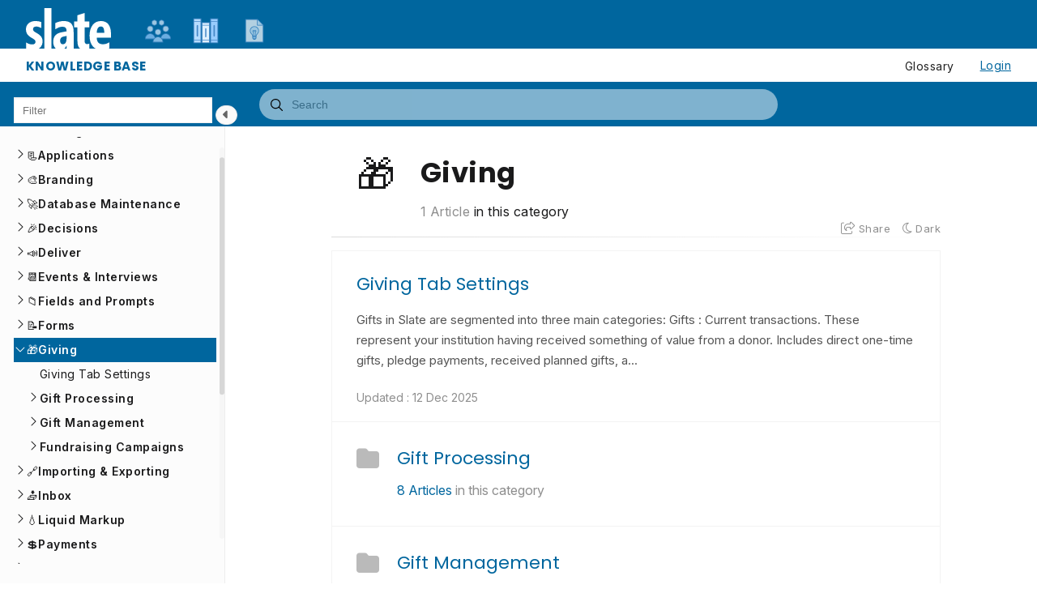

--- FILE ---
content_type: text/html; charset=utf-8
request_url: https://knowledge.technolutions.net/docs/giving
body_size: 21166
content:
<!--
  _____   ____   _____ _    _ __  __ ______ _   _ _______ ____    __   ___  
 |  __ \ / __ \ / ____| |  | |  \/  |  ____| \ | |__   __|___ \  / /  / _ \ 
 | |  | | |  | | |    | |  | | \  / | |__  |  \| |  | |    __) |/ /_ | | | |
 | |  | | |  | | |    | |  | | |\/| |  __| | . ` |  | |   |__ <| '_ \| | | |
 | |__| | |__| | |____| |__| | |  | | |____| |\  |  | |   ___) | (_) | |_| |
 |_____/ \____/ \_____|\____/|_|  |_|______|_| \_|  |_|  |____/ \___/ \___/ 
                                                                            
 This site is powered by Document360 (https://www.document360.com), a self-service knowledge base platform.
--><!DOCTYPE html><html lang=en><head><!-- Primary Meta Tags --><meta name=title content=Gifts><meta name=description><meta http-equiv=X-UA-Compatible content="IE=edge"><!-- Open Graph / Facebook --><meta property=og:type content=article><meta property=og:url><meta property=og:title content=Gifts><meta property=og:description><meta property=og:image><!-- Twitter --><meta property=twitter:card content=summary_large_image><meta property=twitter:url><meta property=twitter:description><meta property=twitter:image><meta name=viewport content="width=device-width,initial-scale=1"><meta name=HandheldFriendly content=True><meta name=keywords content=""><link rel=canonical href=https://knowledge.technolutions.net/docs/giving><meta name=twitter:url content=https://knowledge.technolutions.net/docs/giving><meta charset=utf-8><title>Gifts</title><meta name=twitter:title content=Gifts><link rel=icon href="https://cdn.us.document360.io/cd8ea7a6-07f3-4846-a554-627ac016d3e3/Images/Documentation/Favicon.svg?sv=2022-11-02&amp;spr=https&amp;st=2026-01-12T07%3A38%3A07Z&amp;se=2026-01-12T07%3A48%3A07Z&amp;sr=c&amp;sp=r&amp;sig=%2F1T0jlVwHQH%2FalYOncLuD2U6Pf3ilwcm%2FHxDoe8kWxk%3D" type=image/x-icon><link href=https://cdn.us.document360.io/static/css/brands.min.css rel=preload as=style><link href=https://cdn.us.document360.io/static/css/duotone.min.css rel=preload as=style><link href=https://cdn.us.document360.io/static/css/fontawesome.min.css rel=preload as=style><link href=https://cdn.us.document360.io/static/css/light.min.css rel=preload as=style><link href=https://cdn.us.document360.io/static/css/regular.min.css rel=preload as=style><link href=https://cdn.us.document360.io/static/css/sharp-light.min.css rel=preload as=style><link href=https://cdn.us.document360.io/static/css/sharp-regular.min.css rel=preload as=style><link href=https://cdn.us.document360.io/static/css/sharp-solid.min.css rel=preload as=style><link href=https://cdn.us.document360.io/static/css/solid.min.css rel=preload as=style><link href=https://cdn.us.document360.io/static/css/thin.min.css rel=preload as=style><link href=https://cdn.us.document360.io/static/css/v4-font-face.min.css rel=preload as=style><link href=https://cdn.us.document360.io/static/css/v4-shims.min.css rel=preload as=style><link href=https://cdn.us.document360.io/static/css/v5-font-face.min.css rel=preload as=style><link href=https://cdn.us.document360.io/static/css/brands.min.css rel=stylesheet><link href=https://cdn.us.document360.io/static/css/duotone.min.css rel=stylesheet><link href=https://cdn.us.document360.io/static/css/fontawesome.min.css rel=stylesheet><link href=https://cdn.us.document360.io/static/css/light.min.css rel=stylesheet><link href=https://cdn.us.document360.io/static/css/regular.min.css rel=stylesheet><link href=https://cdn.us.document360.io/static/css/sharp-light.min.css rel=stylesheet><link href=https://cdn.us.document360.io/static/css/sharp-regular.min.css rel=stylesheet><link href=https://cdn.us.document360.io/static/css/sharp-solid.min.css rel=stylesheet><link href=https://cdn.us.document360.io/static/css/solid.min.css rel=stylesheet><link href=https://cdn.us.document360.io/static/css/thin.min.css rel=stylesheet><link href=https://cdn.us.document360.io/static/css/v4-font-face.min.css rel=stylesheet><link href=https://cdn.us.document360.io/static/css/v4-shims.min.css rel=stylesheet><link href=https://cdn.us.document360.io/static/css/v5-font-face.min.css rel=stylesheet><link href=https://cdn.us.document360.io/static/css/custom-icons.min.css rel=stylesheet><link rel=preconnect href=https://fonts.googleapis.com crossorigin><link rel=preconnect href=https://fonts.gstatic.com crossorigin><link rel=stylesheet href="https://fonts.googleapis.com/css2?family=Montserrat:wght@400;600;700&amp;family=Nunito:wght@300;400;500;600;700&amp;family=Open+Sans:wght@400;600;700&amp;family=Red+Hat+Display:wght@700;900&amp;family=Roboto:wght@400;500;700&amp;family=Calibri:wght@300;400;500;600;700;900&amp;display=swap" crossorigin referrerpolicy=no-referrer><link rel=stylesheet href=https://cdn.us.document360.io/static/css/prism-lightbox.ca5133140ca6391c9712.css.gz><link href=https://cdn.us.document360.io/static/css/print.c214dc186da0e6fcc942.css.gz media=print rel=stylesheet><link rel=stylesheet href=https://cdn.jsdelivr.net/npm/instantsearch.js@2.3/dist/instantsearch.min.css><link rel=preload as=style href=https://cdn.us.document360.io/static/css/fluidTheme.e2e6f12d85b527a506a1.css.gz><link rel=stylesheet href=https://cdn.us.document360.io/static/css/fluidTheme.e2e6f12d85b527a506a1.css.gz><style>a{color:#00669e}a:hover{color:#0e223f}.main_content_block .default a{color:#00669e}.main_content_block .default a:hover{color:#0e223f}.main_content_block .default a:visited{color:#864392}.main_content_block .default a:visited:hover{color:#0e223f;}.contributor-article-details ul li a{color:#00669e}.contributor-article-details ul li a:hover{color:#0e223f}.contributor-article-details ul li a:visited{color:#864392}.contributor-article-details ul li a:visited:hover{color:#0e223f}.content_block .content_container .content_block_text a{color:#00669e}.content_block .content_container .content_block_text a:hover{color:#0e223f}.content_block .content_container .content_block_text a:visited{color:#864392}.content_block .content_container .content_block_text a:visited:hover{color:#0e223f}.stickytop .sticky-details .share-details .share-buttons .jssocials-share a{color:#00669e}header .header_top .user-dropdown-content .user-detail .user-logout a,.slicknav_menu .slicknav_nav .header_top_nav_options .user-dropdown .user-dropdown-content .user-detail .user-dropdown-link-logout .user-logout a{background:#00669e;border-color:#00669e}header .header_top .user-dropdown-content .user-detail .user-logout a:hover{background:#0e223f;border-color:#0e223f}.changePasswordFormContainer .cp-inner .btn-primary,.changeEmailFormContainer .cp-inner .btn-primary{display:inline-block;background:#00669e}.changePasswordFormContainer .cp-inner .btn-primary:hover,.changeEmailFormContainer .cp-inner .btn-primary:hover{background:#0e223f}header .header_bottom{background:#00669e}header .header_bottom .header_bottom_nav ul li a:hover{background:#0e223f}header .header_bottom .header_bottom_nav ul li.versions-selection .version-dropdown ul li a:hover{background:#00669e}header .header-dropdown-selection .header-dropdown ul li a:hover{background:#00669e}footer .footer_social ul li a{background:#00669e}footer .footer_social ul li a:hover{background:#0e223f}.help_box .btn_primary{background:#00669e}.help_box .btn_primary:hover{background:#0e223f}.left_sidebar .left_sidebar_nav ul li a.active{background:#00669e}.landing_top .search-sec .search-icon-btn{color:#00669e}.contributor-hero-section{background:#00669e}.contributor-article-pagination ul li.active{background:#00669e}.progress-container .progress-bar{background:#00669e}.progress-container .progress-bar .progress-shadow{box-shadow:#00669e 0 0 10px}.search-results-container #hits .ais-Hits-list li .header_search_Results div{color:#00669e}.search-results-container #pagination .ais-Pagination-list li.ais-Pagination-item--selected a{background:#00669e}.contributor-top-head .top-header-l .versions-selection .version-dropdown ul li a:hover{background:#00669e}.left-sidebar-toggle .left-arrow:hover{color:#ffffff;background:#00669e !important;border-color:#00669e !important}.left-sidebar-toggle .right-arrow:hover{color:#ffffff;background:#00669e !important;border-color:#00669e !important}.left-sidebar-toggle:hover+.left_sidebar .left_sidebar_nav:after,.left-sidebar-toggle:hover+.left_sidebar .left_sidebar_nav:after{background:#00669e}#doc_feedback_collect .actions .btn.btn-primary{background:#00669e}.content_block .content_container .content_block_head .category-contributor-info .contributor-images .other-count{background-color:#00669e}.content_block .content_container .content_block_text .category-index-view .category-index-item .index-article-contributors .index-article-contributor-images .index-article-other-count{background-color:#00669e}.back-to-top{background-color:#00669e}div[data-snippet] .remove-callout,.code-language{display:none}.default .landing_widget .widget_block .widget_links li a{color:#00669e}.default .landing_widget .widget_block .widget_links li a:hover{color:#0e223f}.default .landing_widget .widget_block .widget_links li a:visited{color:#864392}.default .landing_widget .widget_block .widget_links li a:visited:hover{color:#0e223f}.no-data .btn.btn-primary,.apidocs-no-data .btn.btn-primary{background-color:#00669e}body,.btn{font-family:Nunito}h1,h2,h3,h4,h5,h6{font-family:Red Hat Display}.contributor-top-head .top-header-l .title-text,.contributor-row .contributor-description .contributor-name,.stickytop .sticky-details .article-top-head .article-title,.content_block .content_container .content_block_text .category-index-view .category-index-item .category-index-title h2,.landing_top h1,.landing-category-section .category-title,.learn .support-center-section .support-center-title,.innovate .landing-category-section .category-title,.learn .landing-category-section .category-title{font-family:Red Hat Display}.contact-feedback-hero-section{background-color:#00669e}#contactus_feedback_collect_search .actions .btn.btn-primary{background:#00669e}.contactSearchButton{background:#00669e}.contact-feedback-container .contact-search-fedback .contact-search-fedback-actions .contact-search-fedback-r .btn.btn-primary{background-color:#00669e;border-color:#00669e}.generate_pdf_spinner{border:1px solid #00669e;border-right:0;border-top:0;border-color:#00669e !important}.generate_summary_spinner{border:1px solid #00669e;border-right:0;border-top:0;border-color:#00669e !important}.article-badge,.article-badge:hover{color:#00669e !important;background:transparent !important;transition:all 0.2s ease-in-out}.apidocs-article-badge,.apidocs-article-badge{color:#00669e !important;background:transparent !important;transition:all 0.2s ease-in-out}#pagination-demo li span{color:#00669e}#pagination-demo li.active span{background:#00669e}#pagination-demo li:first-child.active span,#pagination-demo li:last-child.active span{color:#00669e}body.dark_theme .previous-nav:hover,.previous-nav:hover{border-color:#00669e}body.dark_theme .previous-nav:hover .flex-col .previous-nav-link,.previous-nav:hover .flex-col .previous-nav-link{color:#00669e}body.dark_theme .next-nav:hover,.next-nav:hover{border-color:#00669e}body.dark_theme .next-nav:hover .flex-col .next-nav-link,.next-nav:hover .flex-col .next-nav-link{color:#00669e}.edit-profile .profile-container .col-full .user-image .fa-pencil{border:1px solid #00669e;color:#00669e}.edit-profile .profile-container .col-full .user-image .fa-pencil:hover{color:#fff;background-color:#00669e;transition:all 0.2s ease-in-out}.version-as-menu li a.active,#version-drop-down:hover,.version-drop-down-menu .version-as-menu li a:hover{background:#0e223f}header .header_bottom .header_bottom_nav.javascriptDisabled ul .version-as .version-as-menu{overflow:auto;scrollbar-color:#efefef transparent}header .header_bottom .header_bottom_nav.javascriptDisabled ul .version-as .version-as-menu::-webkit-scrollbar{background:#00669e;height:7px}header .header_bottom .header_bottom_nav.javascriptDisabled ul .version-as .version-as-menu::-webkit-scrollbar-thumb{background-color:#ccc;border-radius:10px}header .header_bottom .header_bottom_nav .v-menu-dropdown .version-as-menu li a:hover{background-color:#00669e}.version-as.v-menu-dropdown .version-as-menu li a.active{background-color:#00669e}header .header_bottom .header_bottom_nav ul li.versions-selection .version-dropdown ul li a.active{background-color:#00669e;color:#fff}.search-footer-bottom .popup-footer .action-buttons .btn-action{background-color:#00669e}.k-checkbox-wrapper .k-checkbox:checked:focus{box-shadow:0 0 3px 0 #00669e;border-color:#00669e}.k-checkbox-wrapper .k-checkbox:checked{color:#00669e}.k-checkbox-wrapper .k-checkbox:focus{box-shadow:none;border-color:#00669e}.popup-custom-checkbox .custom-control-input:checked+.custom-control-label:before{border-color:#00669e;background:#00669e}.updatedon-container .k-widget.k-button-group .k-button-solid-base{border-color:#00669e;color:#00669e;background-color:#fff}.updatedon-container .k-widget.k-button-group .k-button-solid-base.k-active,.updatedon-container .k-widget.k-button-group .k-button-solid-base.k-selected,.updatedon-container .k-widget.k-button-group .k-button-solid-base:active{border-color:#00669e;color:#fff;background-color:#00669e;box-shadow:none}.specific-date-btn .btn{color:#00669e}.k-animation-container .k-calendar-range td.k-range-end,.k-animation-container .k-calendar-range td.k-range-mid,.k-animation-container .k-calendar-range td.k-range-start{background-image:linear-gradient(transparent 1px,#00669e30 1px,#00669e30 calc(100% - 1px),transparent calc(100% - 1px))}.k-animation-container .k-calendar-range td.k-state-selected .k-link{border-color:#00669e;color:#fff;background-color:#00669e}.k-animation-container .k-calendar .k-today .k-link{color:#00669e;box-shadow:inset 0 0 0 1px #00669e}.k-animation-container .k-calendar-range .k-footer .k-nav-today{color:#00669e}.k-animation-container .k-calendar-td.k-state-selected.k-state-hover .k-link{background-color:#00669e !important}.k-animation-container .k-calendar-td.k-range-mid.k-state-hover .k-link{background-color:#00669e50 !important}.k-animation-container .k-calendar .k-calendar-header .k-nav-today:focus,.k-animation-container .k-calendar .k-calendar-header .k-nav-today:hover,.k-animation-container .k-calendar .k-footer .k-nav-today:focus,.k-animation-container .k-calendar .k-footer .k-nav-today:hover{color:#0e223f}.k-treeview-item .k-checkbox-wrapper .k-checkbox:checked{background:#00669e;border-color:#00669e}.k-treeview-item .k-checkbox-wrapper .k-checkbox.k-state-indeterminate,.k-treeview-item .k-checkbox-wrapper .k-checkbox:indeterminate{color:#00669e}.filter-search-popup .filter-input-box::placeholder{font-family:Nunito}.k-animation-container .k-checkbox.k-state-indeterminate::before,#category-treeview .k-checkbox:indeterminate::before{background-color:#00669e}#article-hits .ais-Hits .ais-Hits-list .ais-Hits-item .header_search_Results a div,#attachment-hits .ais-Hits .ais-Hits-list .ais-Hits-item .header_search_Results a div,#apidocs-article-hits .ais-Hits .ais-Hits-list .ais-Hits-item .header_search_Results a div,{color:#00669e}#article-hits .ais-Hits .ais-Hits-list .ais-Hits-item .header_search_Results a:hover div,#attachment-hits .ais-Hits .ais-Hits-list .ais-Hits-item .header_search_Results a:hover div,#apidocs-article-hits .ais-Hits .ais-Hits-list .ais-Hits-item .header_search_Results a:hover div,{color:#0e223f}#article-hits .ais-Hits .ais-Hits-list .ais-Hits-item .header_search_Results a:visited div,#attachment-hits .ais-Hits .ais-Hits-list .ais-Hits-item .header_search_Results a:visited div,#apidocs-article-hits .ais-Hits .ais-Hits-list .ais-Hits-item .header_search_Results a:visited div,{color:#864392}#article-hits .ais-Hits .ais-Hits-list .ais-Hits-item .header_search_Results a:visited:hover div,#attachment-hits .ais-Hits .ais-Hits-list .ais-Hits-item .header_search_Results a:visited:hover div,#apidocs-article-hits .ais-Hits .ais-Hits-list .ais-Hits-item .header_search_Results a:visited:hover div,{color:#0e223f}.try-it-section-expand-container:hover,.tryit-footer .try-it-btn,.try-it-parameters-section .try-it-parameter-container-input input[type="file"]::file-selector-button{background-color:#00669e !important}.try-it-parameters-section .try-it-parameter-container-input input[type="file"]::file-selector-button:hover,.tryit-footer .try-it-btn:hover{background:#0e223f !important}.try-it-section .sec-try-it .try-it-component .try-it-authentication .oauth-container .oauth-footer .auth-btn{background-color:#00669e}.try-it-section .sec-try-it .try-it-component .try-it-authentication .oauth-container .oauth-footer .auth-btn:hover{background-color:#0e223f}</style><style>.learn .landing_top .search-sec .ais-SearchBox-submit{background:#00669e}.engage .landing_widget .widget_block .widget_links li a,.learn .landing_widget .widget_block .widget_links li a,.innovate .landing_widget .widget_block .widget_links li a{color:#00669e}.engage .landing_widget .widget_block .widget_links li a:hover,.learn .landing_widget .widget_block .widget_links li a:hover,.innovate .landing_widget .widget_block .widget_links li a:hover{color:#0e223f}.learn .support-center-section .contact-us-section .contact-us-action a{background-color:#00669e;border:1px solid transparent}.learn .support-center-section .contact-us-section .contact-us-action a:hover{background-color:transparent;border:1px solid #00669e;color:#00669e}.engage .contact-us-section .contact-us-l .contact-us-icon,.engage .contact-us-section .contact-us-r .contact-us-icon{color:#00669e}.engage .landing_top a.header-link,.innovate .landing_top a.header-link,.learn .landing_top a.header-link{background:#00669e;border:#00669e 2px solid}.engage .landing_top a.header-link:hover,.innovate .landing_top a.header-link:hover,.learn .landing_top a.header-link:hover{color:#00669e;border:#00669e 2px solid;background:#fff}.engage .landing_widget .widget_block .widget_links li:hover::before{background-color:#00669e}</style><style>body{font-family:"Inter",sans-serif !important}h1,h2,h3,h4,h5,h6{font-family:"Poppins",sans-serif !important}img{height:auto !important}.watermark_logo,.watermark_logo span{clip-path:none;overflow:hidden;z-index:-1000;position:absolute;color:transparent !important}.product-help-link-section ul.help-links li .help-link-icon{background:none}.fa-mountain{font-size:110px}.fa-users{font-size:110px}.fa-flask{font-size:110px}.landing-category-section .col-block .more-icon{display:none !important}.landing-category-section .col-block .category-icon{font-size:48px !important}.content_block .content_container .content_block_text{font-size:1rem !important;letter-spacing:0;line-height:1.8 !important}.search-results-container #article-hits .ais-Hits-list li .header_search_Results div{color:#00669e}.content_block .content_container .content_block_text ul[data-block-id]{margin-bottom:1rem !important}.prev-next-container{margin-top:30px !important}#contributor-btn{display:none}#version-language-btn{display:none}figcaption{font-size:1rem;font-family:"Inter",sans-serif !important}blockquote-title{font-weight:bold !important}.content_block .content_container .content_block_text img[datadisplay=inline][dataalign=right]{padding-left:10px;float:right;max-width:100%}body.dark_theme .info-bar a{color:#fff !important}body.dark_theme .info-bar-in{background-color:rgb(27,27,27);align-items:center;border-radius:0;justify-content:space-between;padding:5px 14px}body.dark_theme .info-bar-cont{background-color:rgb(27,27,27)}body.dark_theme #smartBarContent{background-color:rgb(27,27,27)}body.dark_theme .content_block .content_container .content_block_text a{color:#f7f7f7 !important}body.dark_theme .category-index-item{color:#f7f7f7 !important}body.dark_theme .category-index-title{color:#f7f7f7 !important}body.dark_theme .index-article-snippet .index-article-snippet-category{color:#f7f7f7 !important}body.dark_theme .index-article-snippet{color:#f7f7f7 !important}body.dark_theme .index-article-count{color:#f7f7f7 !important}body.dark_theme .article-vote-container .txt{color:#f7f7f7;font-size:1.05rem;padding-right:20px}body.dark_theme .related-articles a{color:#f7f7f7 !important}body.dark_theme .header_logo{color:#f7f7f7 !important}body.dark_theme .container a{color:#f7f7f7 !important}body.dark_theme .category-title{color:#f7f7f7 !important}body.dark_theme .category-title-description{color:#f7f7f7 !important}body.dark_theme .content_block_article_head{color:#f7f7f7 !important}body.dark_theme .content_block_text{color:#e7e7e7 !important}.info-bar .info-bar-in{align-items:center;border-radius:0;justify-content:space-between;padding:5px 14px}.button-smart-bar-more-articles{border:none;border-radius:1px;background-color:#00669e;color:white;margin-left:10px;padding:4px 8px;text-decoration:none !important;display:inline-block;font-size:16px;transition-duration:0.05s;cursor:pointer}.button-smart-bar-more-articles:hover{background-color:#fff;color:#00669e}body.dark_theme .button-smart-bar-more-articles{border:none;border-radius:1px;background-color:#00669e;color:white;margin-left:10px;padding:4px 8px;text-decoration:none !important;display:inline-block;font-size:16px;transition-duration:0.05s;cursor:pointer}body.dark_theme .button-smart-bar-more-articles:hover{background-color:#fff;color:#00669e}.smart-bar-forums-feedback{display:flex;flex-wrap:wrap;justify-content:center;align-items:center;gap:15px}.smart-bar-buttons{display:flex;gap:15px}@media (max-width:550px){.smart-bar-forums-feedback h4{font-size:1.4em}}.button-smart-bar-forums-feedback{background:transparent;border:1px solid rgb(170,179,202);border-radius:1px;color:rgb(36,51,90);cursor:pointer;font-size:16px;font-weight:600;padding:12px 20px;text-decoration:none !important}.button-smart-bar-forums-feedback:hover{background:#00669e;border:1px solid #00669e;color:#fff !important;cursor:pointer;transition-duration:0.1s;text-decoration:none}body.dark_theme .button-smart-bar-forums-feedback{background-color:transparent;border:1px solid rgb(170,179,202);border-radius:1px;cursor:pointer;font-size:16px;font-weight:600;padding:12px 20px;text-decoration:none !important}body.dark_theme .button-smart-bar-forums-feedback:hover{background-color:#00669e !important;border:1px solid #ebebeb;color:#ebebeb !important;cursor:pointer;transition-duration:0.1s;text-decoration:none}.infoBox{background:#ebf8ff !important;border-left:6px solid #80d2ff !important;border-top-left-radius:8px !important;border-bottom-left-radius:8px !important;color:#203540 !important}body.dark_theme .infoBox{background:#37475e !important;border-left:6px solid #2c5a9c !important;border-top-left-radius:8px !important;border-bottom-left-radius:8px !important;color:#ebebeb !important}.successBox{background-color:#f3ffe7 !important;border-left:6px solid #99E052 !important;border-top-left-radius:8px !important;border-bottom-left-radius:8px !important;color:#273815 !important}body.dark_theme .successBox{background-color:#3d4a30 !important;border-left:6px solid #5f7847 !important;border-top-left-radius:8px !important;border-bottom-left-radius:8px !important;color:#ebebeb !important}.warningBox{background:#fff6e7 !important;border-left:6px solid #FFBE4D !important;border-top-left-radius:8px !important;border-bottom-left-radius:8px !important;color:#423215 !important}body.dark_theme .warningBox{background:#785d2e !important;border-left:6px solid #b07202 !important;border-top-left-radius:8px !important;border-bottom-left-radius:8px !important;color:#ebebeb !important}.errorBox{background:#ffeeee !important;border-left:6px solid #EE2B2B !important;border-top-left-radius:8px !important;border-bottom-left-radius:8px !important;color:#232323 !important}body.dark_theme .errorBox{background:#5e3232 !important;border-left:6px solid #a30000 !important;border-top-left-radius:8px !important;border-bottom-left-radius:8px !important;color:#ebebeb !important}header .header_top{padding:8px 0;max-width:84rem;width:calc(100% - 5vw);margin:0 auto}header .header_top .container{width:100%;max-width:100%}header .header_top .header_logo{height:25px;line-height:25px}header .header_top .header_logo h1{font-size:0.95rem;font-weight:700;height:25px;line-height:28px;margin:0}header .header_bottom .container{width:100%;max-width:84rem}header .header_bottom .header_bottom_nav ul{display:none}header #bread-crumb-container .container{width:100%;max-width:100%}body.dark_theme header .header_bottom{background:#333}header .header_top .header_top_nav .header_top_nav_right{padding-right:27px}body.dark_theme #doc_header,body.dark_theme .mobile_header_logo,body.dark_theme header .header_top{background:#222}body.dark_theme #header-span{background:#333}header .info-bar-in{padding:8px 0 !important;max-width:84rem;width:calc(100% - 5vw);margin:0 auto}header .info-bar-in .info-bar-cont{width:100%;max-width:100%}@media only screen and (min-width:1845px){.left_sidebar{width:315px;padding:0.85rem;flex:0 1 19%}.left_sidebar .left_sidebar_main{width:315px !important}.content_block .content_container .page-action{width:285px !important;padding:1.25rem}.content_block .content_container .page-action .right_sidebar_sticky{width:250px !important}.content_block .content_container .page-action .right_sidebar_sticky #content-links{width:96%}}#header-span{background:#00669e;height:60px;width:100%;z-index:99;display:flex;flex-direction:column;justify-content:flex-end}#header{height:50px;position:absolute;width:calc(100% - 5vw);max-width:84rem;margin:10px auto 0;left:2.5vw;right:2.5vw;top:0}#branding a{background-repeat:no-repeat;background-size:105px;display:block;height:50px;left:0;position:absolute;top:0;width:105px}#branding span{display:none}#tabs{padding:12px 0 0 105px;line-height:1.2;font-size:12px}#tabs ul{display:block;flex-direction:row;justify-content:flex-start;margin:0 0 0 30px;list-style:none;line-height:0;padding:0;position:unset;z-index:99}#tabs li{display:inline-block;margin:0;padding:0;flex:1 0 7rem;font-size:12px}.menu_item{display:inline-block;margin:0;position:unset;height:38px;width:56px;user-select:none;-moz-user-select:none;-webkit-user-select:none}.menu_item .menu_image{background-repeat:no-repeat;background-position:center top;background-size:56px 32px;opacity:.7}.menu_item .menu_image{display:block;height:38px;left:-16px;position:unset;top:0;width:56px}.menu_item:hover .menu_image,.menu_item.menu_selected .menu_image{opacity:1}#branding a:hover{opacity:.85 !important}.menu_item .menu_image a{display:block;height:38px;width:56px}.menu_item a{outline:0;color:#ffffff00}.tooltip{position:relative;display:inline-block}.tooltip .tooltiptext{visibility:hidden;width:120px;background-color:#00669ecf;color:#fff;text-align:center;margin-top:5px;padding:5px 0;border-radius:5px;top:110%;left:50%;margin-left:-60px;position:absolute;z-index:999}.tooltip:hover .tooltiptext{visibility:visible}.tooltip .tooltiptext::after{content:" ";position:absolute;bottom:100%;left:50%;margin-left:-5px;border-width:5px;border-style:solid;border-color:transparent transparent #00669e transparent}@media (max-width:550px){#tabs{padding:12px 0 0 105px}#tabs li{flex:1 0 3rem}}@media only screen and (max-width:768px){.mobile_header_logo{margin-bottom:-37px;position:relative;z-index:1}.slicknav_menu{padding:0 15px 15px}.slicknav_menu .slicknav_btn{top:-8px;right:15px;z-index:99}.slicknav_menu .slicknav_nav{padding-top:25px;display:flex;flex-wrap:wrap;justify-content:flex-end}}.icon-logo{background-image:url("data:image/svg+xml,%3csvg xmlns='http://www.w3.org/2000/svg' xml:space='preserve' width='133.222' height='65.564' shape-rendering='geometricPrecision' text-rendering='geometricPrecision' image-rendering='optimizeQuality' fill-rule='evenodd' clip-rule='evenodd' viewBox='0 0 843.42 415.08'%3e%3cpath fill='white' fill-rule='nonzero' d='M1.11 401.23v-61.42c19.67 13.76 40.18 20.6 61.42 20.6 21.8 0 32.7-9.14 32.7-27.34 0-7.2-2.86-13.3-8.59-18.29-5.82-4.9-14.04-10.53-24.66-16.63-25.77-14.78-42.58-28.91-50.34-42.49C3.88 242.17 0 227.49 0 211.88c0-24.94 8.59-45.07 25.58-60.5 17.09-15.42 40.64-23.18 70.75-23.18 20.78 0 39.81 3.42 57.08 10.34v60.03c-19.12-10.43-35.84-15.7-50.34-15.7-21.8 0-32.7 9.15-32.7 27.34 0 5.73 1.94 11.08 5.82 15.98 3.88 4.9 13.76 11.73 29.65 20.51 24.01 13.76 39.81 26.97 47.57 39.81 7.76 12.84 11.64 27.62 11.64 44.43 0 24.85-8.31 45.08-25.03 60.68-16.63 15.61-40.92 23.46-72.6 23.46-27.43 0-49.51-4.62-66.32-13.85zm180.93 8.96V0h70.57v410.19h-70.57zm220.65 0v-36.58h-1.11c-13.3 27.62-35.19 41.47-65.49 41.47-19.49 0-35.28-7.3-47.29-21.8-12.1-14.5-18.19-34.08-18.19-58.56 0-51.82 25.77-83.03 77.12-93.66l54.96-11.08v-7.57c0-25.31-13.58-37.87-40.55-37.87-21.89 0-45.72 8.68-71.49 26.23v-62.25c28.91-13.58 56.71-20.32 83.59-20.32 35.56 0 60.96 8.68 76.11 25.95 15.15 17.36 22.72 45.44 22.72 84.24v171.8h-70.38zm0-134.2-32.23 6.74c-21.06 4.52-31.59 18.19-31.59 41.1 0 11.36 2.59 20.04 7.94 26.05 5.36 5.91 11.73 8.87 19.4 8.87 11.55 0 20.5-4.9 26.88-14.68 6.37-9.88 9.6-23.28 9.6-40.18V276zm225.82 130.42c-14.41 5.73-29.92 8.68-46.55 8.68-47.29 0-70.93-28.26-70.93-84.7V190.74h-33.81v-57.63h33.81V71.13c.18 0 2.12-.65 5.73-1.85 40.73-13.58 62.35-20.32 64.66-20.32v84.14h47.1v57.63h-47.1v133.65c0 21.7 8.59 32.51 25.68 32.51 7.94 0 15.15-1.66 21.43-4.9v54.4zm73.7-112.59c.74 43.32 21.06 64.93 60.87 64.93 20.78 0 41.93-6.28 63.64-18.93v58.19c-23.65 11.36-48.4 17.09-74.17 17.09-38.98 0-69-12.19-89.96-36.58-21.06-24.29-31.5-59.76-31.5-106.31 0-42.02 9.88-76.57 29.74-103.54 19.86-26.97 47.57-40.45 83.31-40.45 32.51 0 57.17 11.08 73.98 33.16 16.9 22.08 25.31 53.76 25.31 94.86v37.59H702.21zm74.72-49.78c0-19.49-2.49-34.64-7.48-45.44-4.99-10.81-13.95-16.25-26.88-16.25-25.12 0-38.51 20.6-40.36 61.7h74.72z'/%3e%3c/svg%3e")}.icons8-concept{display:inline-block;width:120px;height:120px;background-size:100%;background:url('[data-uri]') 50% 50% no-repeat}.icons8-books{display:inline-block;width:120px;height:120px;background-size:100%;background:url('[data-uri]') 50% 50% no-repeat}.icons8-user-groups{display:inline-block;width:120px;height:120px;background-size:100%;background:url('[data-uri]') 50% 50% no-repeat}table{max-width:100% !important;width:unset !important}label.custom-control-label.w-100{display:none !important}#doc_feedback_collect .email-container .feedback-checkbox{display:none}</style><style>body{font-family:Nunito}</style><style>h1,h2,h3,h4,h5,h6{font-family:Red Hat Display}</style><style>.left_sidebar .left_sidebar_nav ul li a .Custom-batch{background-color:#7dba00;color:#fff}.left_sidebar .left_sidebar_nav ul li a .bubble-custom{background-color:#7dba00;color:#fff}</style><style>.footer-theme-b{background:#00669e;color:#ffffff;border-top:2px solid #0e223f;padding:0;margin:0}.footer-theme-b .f-top{display:flex;margin:0;justify-content:space-between;padding:20px 0;color:#ffffff}.footer-theme-b .f-top .footer-left-section{flex:0 0 51%;border-right:#dedede solid 1px}.footer-theme-b .f-top .footer-left-section .w-50{width:50%;float:left}.footer-theme-b .f-top .footer-left-section .w-25{width:25%;float:left}.footer-theme-b .f-top .footer-right-section{flex:0 0 48%}.footer-theme-b .f-top .w-33{float:left;padding:0 0 0 15px;width:33%}.footer-theme-b .f-top .section-title{font-family:"Raleway",sans-serif !important;font-weight:600;text-transform:uppercase;color:#fff;font-size:0.9375rem;padding:0 0 10px 0}body.dark_theme .footer-theme-b .f-top .section-title{font-family:"Raleway",sans-serif !important;font-weight:600;text-transform:uppercase;color:#ebebeb !important;font-size:0.9375rem;padding:0 0 10px 0}.footer-theme-b .f-top .theme-a-menu{margin:0;font-family:"Lato",sans-serif !important;padding:0;list-style:none;font-size:0.875rem}body.dark_theme .footer-theme-b .f-top .theme-a-menu{margin:0;font-family:"Lato",sans-serif !important;padding:0;list-style:none;font-size:0.875rem;color:#ebebeb !important}.footer-theme-b .f-top .theme-a-menu li{display:block;float:left;width:100%}body.dark_theme .footer-theme-b .f-top .theme-a-menu li{display:block;float:left;width:100%;color:#ebebeb !important}.footer-theme-b .f-top .theme-a-menu li a{display:block;color:#fff;text-decoration:none;padding:0 0 5px 0}body.dark_theme .footer-theme-b .f-top .theme-a-menu li a{display:block;color:#fff !important;text-decoration:none;padding:0 0 5px 0}body.dark_theme .footer-theme-b .f-top .theme-a-menu li a{display:block;color:#ebebeb !important;text-decoration:none;padding:0 0 5px 0}.footer-theme-b .f-top .theme-a-menu li a:hover{color:#eaf1f6}.footer-theme-b .f-top .theme-a-menu li i{padding-right:6px}.footer-theme-b .f-top .brand-logo{padding:15px 0 15px 0}.footer-theme-b .f-top .brand-logo img{max-width:80%}body.dark_theme .footer-theme-b .f-top .brand-description{color:#fff !important;font-size:.8125rem;line-height:1.5;margin:0;padding:10px 15px 0 0}.footer-theme-b .f-top .brand-description p a{font-size:0.8125rem;margin:0;padding:10px 15px 0 0;line-height:1.5;color:#fff}body.dark_theme .footer-theme-b .f-top .brand-description p a{font-size:0.8125rem;margin:0;padding:10px 15px 0 0;line-height:1.5;color:#ebebeb !important}.footer-theme-b .f-top .brand-social-connect{margin:25px 0 0 0;padding:0}.footer-theme-b .f-top .brand-social-connect ul{margin:0;padding:0;list-style:none}.footer-theme-b .f-top .brand-social-connect ul li{display:block;float:left;margin:0 10px 12px 0}.footer-theme-b .f-top .brand-social-connect ul li:last-child{margin:0}.footer-theme-b .f-top .brand-social-connect ul li a{display:block;width:35px;height:35px;text-decoration:none;padding:0 10px;text-align:center;line-height:33px;border:1px solid #bdbdbd;border-radius:50%;color:#fff}.footer-theme-b .f-top .brand-social-connect ul li a:hover{color:#FFF}body.dark_theme .footer-theme-b .f-top .brand-social-connect ul li a:hover{color:#FFF !important}.footer-theme-b .f-top .brand-social-connect ul li.facebook a:hover{background:#275dc7;border-color:#275dc7}body.dark_theme .footer-theme-b .f-top .brand-social-connect ul li.facebook a:hover{background:#275dc7;border-color:#275dc7;color:#FFF !important}.footer-theme-b .f-top .brand-social-connect ul li.twitter a:hover{background-color:#59adeb;border-color:#59adeb}.footer-theme-b .f-top .brand-social-connect ul li.linkedin a:hover{background-color:#127bb7;border-color:#127bb7}.footer-theme-b .f-top .brand-social-connect ul li.instagram a:hover{border-color:#fafafa;background:linear-gradient(90deg,rgba(131,58,180,1) 0,rgba(253,29,29,1) 50%,rgba(252,176,69,1) 100%)}.footer-theme-b .f-top .brand-social-connect ul li.youtube a:hover{background-color:#de3236;border-color:#de3236}.footer-theme-b .f-top .button-login-f{display:inline-block;background:#fff;border:#fff solid 1px;border-radius:4px;line-height:100%;padding:10px 15px;font-size:.95rem;min-width:85px;font-weight:600;text-transform:uppercase;text-align:center;color:#00669e !important;text-decoration:none}body.dark_theme .footer-theme-b .f-top .button-login-f{display:inline-block;background:transparent;border:#a7a7a7 solid 1px;border-radius:4px;line-height:100%;padding:10px 15px;font-size:.95rem;min-width:85px;font-weight:600;text-transform:uppercase;text-align:center;color:#fff !important;text-decoration:none}.footer-theme-b .f-top .button-login-f:hover{background:#00669e;color:#FFF !important;border-color:#fff !important}body.dark_theme .footer-theme-b .f-top .button-login-f:hover{background:#00669e !important;color:#FFF !important;border-color:#00669e !important}.footer-theme-b .f-top .support-sales-section{clear:left;float:left;margin:15px 0 0 15px;padding:10px 0 0 0;border-top:#dedede solid 1px;width:100%}.footer-theme-b .f-top .support-sales-section .section-title{float:left;padding:0 35px 0 0}.footer-theme-b .f-top .support-sales-section .theme-a-menu{float:left;margin-left:0}.footer-theme-b .f-top .support-sales-section .theme-a-menu li{display:inline-block;width:auto;padding:0 25px 0 0}.footer-theme-b .f-top .support-sales-section .theme-a-menu li:last-child{padding:0}.footer-theme-b .f-top .support-sales-section .theme-a-menu li a{padding:0}.footer-theme-b .f-bottom{padding:15px 0;font-size:90%;background-color:#00669e;border:none !important;border-top-left-radius:4px;border-top-right-radius:4px}.footer-theme-b .f-bottom .f-bottom-l{float:left}.footer-theme-b .f-bottom .f-bottom-l ul{margin:0;padding:0;list-style:none}.footer-theme-b .f-bottom .f-bottom-l ul li{display:inline-block;padding:0 15px 0 0;position:relative}.footer-theme-b .f-bottom .f-bottom-l ul li a{display:block;color:#fff;text-decoration:none;padding:0}.footer-theme-b .f-bottom .f-bottom-l ul li a:hover{color:#eaf1f6}.footer-theme-b .f-bottom .f-bottom-l ul li::after{position:absolute;content:"-";right:4px;top:0}.footer-theme-b .f-bottom .f-bottom-l ul li:last-child{padding:0}.footer-theme-b .f-bottom .f-bottom-l ul li:last-child::after{display:none}.footer-theme-b .f-bottom .f-bottom-r{float:right;text-align:right;color:#fff}@media (max-width:991px){.footer-theme-b .f-top{flex-direction:column}.footer-theme-b .f-top .brand-logo{padding-bottom:0}.footer-theme-b .f-top .footer-left-section{flex:0 0 100%;border-right:none;border-bottom:#dedede solid 1px;padding-bottom:10px;margin-bottom:20px}.footer-theme-b .f-top .w-33{padding-left:0}.footer-theme-b .f-top .support-sales-section{margin-left:0}.footer-theme-b .f-top .footer-right-section{flex:0 0 100%}}@media (max-width:679px){.footer-theme-b .f-top .footer-left-section .w-50{width:100%;margin-bottom:20px}.footer-theme-b .f-top .footer-left-section .w-25{width:50%}.footer-theme-b .f-top .w-33{width:50%;margin-bottom:20px}.footer-theme-b .f-top .w-33:nth-of-type(3){width:100%;margin-bottom:0}.footer-theme-b .f-bottom .f-bottom-l,.footer-theme-b .f-bottom .f-bottom-r{width:100%;text-align:center}}</style><script nonce="">var layoutData={domainName:'us.document360.io',projectVersionId:'2e6533fd-5e36-4d85-a0df-238dcaeb82e4',algoliaArticlesIndexId:'articles1',algoliaSearchKey:'[base64]',algoliaSearchAttachmentsKey:'[base64]',algoliaSearchFilters:'projectId:cd8ea7a6-07f3-4846-a554-627ac016d3e3 AND languageId:ff7dc3b4-8113-4552-90e3-7b3deab344ee AND NOT isPrivate:true AND NOT isDeleted:true AND isDraft:false AND exclude:false AND isHidden:false AND NOT isCategoryHidden:true AND NOT isUnpublished:true AND NOT flowArticleType:floik',algoliaAppId:'2QL92R65Q8',projectId:'cd8ea7a6-07f3-4846-a554-627ac016d3e3',versionSlug:'v1',mainVersion:'True'==='True',cdn:'https://cdn.us.document360.io/static',languageVersionId:'ff7dc3b4-8113-4552-90e3-7b3deab344ee',isDefaultLanguage:'True'==='True',langCode:'en',viewAllResults:'View All Results',userName:'',emailId:'',hideUserFeedbackNameEmail:'True'==='True',enableSearchHighlight:false,hostingPath:'docs',projectDomain:'knowledge.technolutions.net',apiUrl:'https://api.us.document360.io',showAttachmentsTabInSearch:false,enableSearchAttachmentsFeature:false,articles:'Articles',attachments:'Attachments',isAdvancedSearchEnabled:true,isNoSearchResultFeedbackEnabled:true,analyticsDataCollectorUrl:'https://gateway.us.document360.io/analytics/api/collector',isSmartBarConfigured:'True'==='True',isAccountActivated:'True',activatedBy:'',activatedOn:'01/01/0001 00:00:00',gotoAdvancedSearch:'Go to advanced search',versionType:'KnowledgeBase',endpoint:'null',isLazyLoadingEnabled:'False'==='True',useBackendSearch:'False'==='True',backendSearchServerHost:'',isPreview:'False'==='True',previewId:'',isCategory:'False'==='True',versionNumber:'0',loggedInUserId:'',userType:'',toEnableAllVersionInAdvancedSearch:false,projectVersions:'[{"id":"2e6533fd-5e36-4d85-a0df-238dcaeb82e4","versionNumber":1,"baseVersionNumber":0,"baseVersionId":null,"versionCodeName":"v1","isMainVersion":true,"isBeta":false,"isPublic":true,"isDeprecated":false,"createdAt":"2023-10-20T09:35:34.16Z","modifiedAt":"2023-10-20T09:35:34.16Z","advanceOptions":null,"slug":"v1","languageVersions":[{"id":"ff7dc3b4-8113-4552-90e3-7b3deab344ee","name":"English","code":"en","setAsDefault":true,"hidden":false,"enableRTL":false,"languageUrl":"/docs/giving","siteProtectionLevel":0,"isInheritanceDisabled":false,"hasInheritanceDisabledCategoriesOrArticles":false,"countryFlagCode":"us","displayName":"English","isHomePageEnabled":false,"versionDisplayName":null}],"versionURI":null,"order":0,"siteProtectionLevel":0,"canModifyVersion":false,"changeVersionForInternalLink":false,"projectVersionType":0,"isInheritanceDisabled":false,"redirectionFrom":null,"isSetRedirect":false,"userId":null,"canShowInDocs":false,"canShowInGuides":false}]',isGlobalDashboard:'False'==='True',isThemeSelectionEnabled:'True'==='True',primaryColor:'#00669e',isAISearchEnabled:'False'==='True',isSupportUser:'False'==='True',algoliaSearchapidocsFilters:'',kbsitealgoliaSearchFilters:'',isStandardProject:false,apidocsArticles:'API Endpoints',isJwtUser:'False'==='True',sourceArticles:'Source articles',thanksForFeedback:'Thank you for your feedback',feedbackNotSubmitted:'Failed to submit your feedback',summaryNotAvailableForTheArticle:'Summary not available for the article',isUserAclApplied:'False'==='True'};</script><!-- Load API documentation scripts before main.js, otherwise global functions like <onTagsChecked> are not accessible in advanced search which breaks the dropdown selection functionality --><script src=https://cdn.us.document360.io/static/js/vendor.4ae16f7f0d6e9cc9c74b.js.gz></script><script src=https://cdn.us.document360.io/static/js/datacollector.77cb06f4a57f2906ef29.js.gz></script><script src=https://cdn.us.document360.io/static/js/main.54b1b94a4ab2699d4e97.js.gz></script><!-- Poppins & Inter Fonts HTML --><link rel=preconnect href=https://fonts.googleapis.com><link rel=preconnect href=https://fonts.gstatic.com crossorigin><link href="https://fonts.googleapis.com/css2?family=Inter:ital,opsz,wght@0,14..32,100..900;1,14..32,100..900&amp;family=Poppins:ital,wght@0,100;0,200;0,300;0,400;0,500;0,600;0,700;0,800;0,900;1,100;1,200;1,300;1,400;1,500;1,600;1,700;1,800;1,900&amp;display=swap" rel=stylesheet><!-- Ping embed --><script async src=https://slate-partners.technolutions.net/ping></script><!-- Featured SEO image, Google site verification --><meta property=og:image content=//files.us.document360.io/cd8ea7a6-07f3-4846-a554-627ac016d3e3/Images/Documentation/TEC-57_SlateKnowledgeBase_Stacked_Blue.png><meta property=og:image:secure_url content=//files.us.document360.io/cd8ea7a6-07f3-4846-a554-627ac016d3e3/Images/Documentation/TEC-57_SlateKnowledgeBase_Stacked_Blue.png><meta name=google-site-verification content=JGhD09YIjlDjWa7AJXulWgvLt3nRCiUvqALi33mKnIY></head><body><div class=mobile_header_logo></div><div class=search_overlay></div><header id=doc_header><div class=header_top><div class=container><a href="/" class=header_logo><h1 title="KNOWLEDGE BASE">KNOWLEDGE BASE</h1></a><div class=header_top_nav><div class=header_top_nav_left><ul></ul></div><div class=header_top_nav_right><ul><li><a href=/docs/glossary-overview>Glossary</a></li></ul></div><div class=header_top_nav_options><div class=user-logout style=margin-left:5px><a href="https://slate.technolutions.net/manage/desk/sso?r=%2Fmanage%2Fknowledge%2Flogin&amp;RedirectPath=%2fdocs%2fgiving">Login</a></div></div></div><div class=clearfix></div></div></div><div id=smartBarContainer1></div><div class=header_bottom><div class=container><div class="header_bottom_nav javascriptDisabled"><ul><li><a href=/v1/en class=home-icon><i class="fal fa-home"></i></a></li><!-- version dropdown --> <!-- version as menu --> <!-- langauge dropdown --></ul><div class=header_search><div class=header_search_box id=header_search_box><div class="aa-input-container search-form" id=aa-input-container><div name=searchform id=Searchform><input type=search id=aa-search-input class=aa-input-search placeholder=Search name=search autocomplete=off> <a class=ais-SearchBox-submit id=all_search_results href=#> <svg xmlns=http://www.w3.org/2000/svg width=10 height=10 viewBox="0 0 40 40"><path d="M26.804 29.01c-2.832 2.34-6.465 3.746-10.426 3.746C7.333 32.756 0 25.424 0 16.378 0 7.333 7.333 0 16.378 0c9.046 0 16.378 7.333 16.378 16.378 0 3.96-1.406 7.594-3.746 10.426l10.534 10.534c.607.607.61 1.59-.004 2.202-.61.61-1.597.61-2.202.004L26.804 29.01zm-10.426.627c7.323 0 13.26-5.936 13.26-13.26 0-7.32-5.937-13.257-13.26-13.257C9.056 3.12 3.12 9.056 3.12 16.378c0 7.323 5.936 13.26 13.258 13.26z"></path></svg> </a> <button class=ais-SearchBox-reset style=display:none id=cancel-search-input> <svg xmlns=http://www.w3.org/2000/svg viewBox="0 0 20 20" width=10 height=10><path d="M8.114 10L.944 2.83 0 1.885 1.886 0l.943.943L10 8.113l7.17-7.17.944-.943L20 1.886l-.943.943-7.17 7.17 7.17 7.17.943.944L18.114 20l-.943-.943-7.17-7.17-7.17 7.17-.944.943L0 18.114l.943-.943L8.113 10z"></path></svg> </button> <span class=ais-SearchBox-loadingIndicator style=display:none id=search-input-loading> <svg width=16 height=16 viewBox="0 0 38 38" xmlns=http://www.w3.org/2000/svg stroke=#444><g fill=none fillrule=evenodd><g transform="translate(1 1)" strokewidth=2><circle strokeopacity=.5 cx=18 cy=18 r=18></circle><path d="M36 18c0-9.94-8.06-18-18-18" transform="rotate(3.02328 18 18)"><animateTransform attributeName=transform type=rotate from="0 18 18" to="360 18 18" dur=1s repeatCount=indefinite></animateTransform></path></g></g></svg> </span></div></div></div></div><div class=clearfix></div></div></div></div><div class=headermobile_nav360></div><div id=bread-crumb-container></div></header><div class=main_content_block id=doc_main_content><div><div class="container docs-main"><div class=docs-main-content><div class=left_sidebar data-nosnippet><div class=left-sidebar-header>Contents <span>x</span></div><div class=left_sidebar_main><div id=doc_left_sidebar class=left_sidebar_nav><div class=left_sidebar_nav_menu id=left_sidebar_nav_menu dir=auto><ul id=categories class=leftsidebarnav><li class=article-title-container><a href=start-here> <span class=article-title> Getting Started </span> </a></li><li class=article-title-container><a href=application-building-checklist> <span class=article-title> Applications </span> </a></li><li class=article-title-container><a href=branding-in-slate> <span class=article-title> Branding </span> </a></li><li class=article-title-container><a href=cycle-prep-and-good-slate-stewardship> <span class=article-title> Database Maintenance </span> </a></li><li class=article-title-container><a href=decision-release-overview> <span class=article-title> Decisions </span> </a></li><li class=article-title-container><a href=getting-started-with-deliver> <span class=article-title> Deliver </span> </a></li><li class=article-title-container><a href=events> <span class=article-title> Events &amp; Interviews </span> </a></li><li class=article-title-container><a href=fields-prompts-overview> <span class=article-title> Fields and Prompts </span> </a></li><li class=article-title-container><a href=forms-overview> <span class=article-title> Forms </span> </a></li><li class=article-title-container><a href=giving-tab-overview-settings> <span class=article-title> Giving </span> </a></li><li class=article-title-container><a href=data-and-document-management-overview> <span class=article-title> Importing &amp; Exporting </span> </a></li><li class=article-title-container><a href=inbox-overview> <span class=article-title> Inbox </span> </a></li><li class=article-title-container><a href=getting-started-with-liquid-markup> <span class=article-title> Liquid Markup </span> </a></li><li class=article-title-container><a href=getting-started-with-payments> <span class=article-title> Payments </span> </a></li><li class=article-title-container><a href=getting-started-with-portals> <span class=article-title> Portals </span> </a></li><li class=article-title-container><a href=queries-overview> <span class=article-title> Queries </span> </a></li><li class=article-title-container><a href=getting-started-with-reader> <span class=article-title> Reader and Workflows </span> </a></li><li class=article-title-container><a href=getting-started-with-records> <span class=article-title> Records </span> </a></li><li class=article-title-container><a href=reports> <span class=article-title> Reports &amp; Analytics </span> </a></li><li class=article-title-container><a href=getting-started-with-the-rules> <span class=article-title> Rules &amp; Automation </span> </a></li><li class=article-title-container><a href=security> <span class=article-title> Security &amp; Privacy </span> </a></li><li class=article-title-container><a href=slate-ai> <span class=article-title> Slate AI </span> </a></li><li class=article-title-container><a href=documentation-for-counselors> <span class=article-title> Slate.org </span> </a></li><li class=article-title-container><a href=getting-started-with-users-permissions> <span class=article-title> Users &amp; Permissions </span> </a></li><li class=article-title-container><a href=summit-2025-executive-summary> <span class=article-title> Summit </span> </a></li></ul></div><div class=watermark_logo style=display:block!important;visibility:visible!important;opacity:1!important><a href="https://document360.com/powered-by-document360/?utm_source=docs&amp;utm_medium=footer&amp;utm_campaign=poweredbylogo" target=_blank style=display:block!important;visibility:visible!important;opacity:1!important> <span>Powered by</span><img style=display:inline!important;visibility:visible!important src=https://cdn.us.document360.io/static/images/document360-logo.svg alt=Document360> </a></div></div></div></div><div class=content_block id=doc_content_block><div id=loadingArticle style=display:none><div class=content_container><div class="content_container_text_sec small-layout"><div class="content_container_text_sec_in article-content-loading"><div class=content_block_head><div class=article-title dir=auto><span></span> <span></span></div><hr></div><div class=content_block_text><div class=article-content><div class=text><span></span> <span></span> <span></span> <span></span></div><div class=text-img><div class=image></div><div class=img-text><span></span><span></span><span></span><span></span><span></span><span></span><span></span><span></span></div></div><div class=text-img><div class=img-text><span></span><span></span><span></span><span></span><span></span><span></span><span></span><span></span></div><div class=image></div></div><div class=text><span></span> <span></span> <span></span> <span></span></div></div></div></div></div></div></div><div id=partialViewContainer><div class=stickytop><div class=sticky-details><div class=article-top-head><div class=article-title><div class=article-title-icon>&#x1F381;&#xA;</div>Giving</div><div class=artile_info><div class=title-article-count><span>1 Article </span>&nbsp;in this category</div><ul></ul></div></div><div class=share-details><p>Share <i class="fal fa-hand-point-right"></i></p><div class=share-buttons><div id=shareIconsTop></div></div></div></div><div class=progress-container><div class=progress-bar id=progressBar></div></div></div><div class=content-header><div class=container><div class=article-action-items><ul><li><div class=action-item onclick=window.print()><i class="fal fa-print"></i> <span>Print</span></div></li><li><div class=action-item id=showShareIconsMobile><i class="fal fa-share-square"></i> <span>Share</span></div><div class=social_share id=shareIconsContainerMobile><div id=shareIconsMobile></div></div></li><li><div class=action-item id=darkThemeMobile><i class="fal fa-moon"></i> <span>Dark</span></div><div class=action-item id=lightThemeMobile><i class="fal fa-sun"></i> <span>Light</span></div></li></ul></div><div class=left-sidebar-header-show><i class="fal fa-list"></i><span>Contents</span></div></div></div><div id=doc_content_block><div class=content_container><div class="content_container_text_sec no-page-action small-layout"><div class=content_container_text_sec_in><div id=smartBarContainer3></div><div class=content_block_head><div class=category-title-content dir=auto><div class=category-icon>&#x1F381;&#xA;</div><div class=category-title><h1>Giving</h1></div></div><div class=title-article-count dir=auto><span>1 Article </span> in this category</div><div class=article-head-sec><div class=category-contributor-info></div><div class=article-action-items><ul><li><div class=action-item id=showShareIcons><i class="fal fa-share-square"></i> <span>Share</span></div><div class=social_share id=shareIconsContainer><div id=shareIcons></div></div></li><li><div class=action-item id=darkTheme><i class="fal fa-moon"></i> <span>Dark</span></div><div class=action-item id=lightTheme><i class="fal fa-sun"></i> <span>Light</span></div></li></ul></div></div><hr></div><div class=content_block_text dir=auto><div class=category-index-view><div class=category-index-item><a href=/docs/giving-tab-overview-settings style=text-decoration:none><div class=category-index-title><h2>Giving Tab Settings</h2></div><div class=index-article-snippet>Gifts in Slate are segmented into three main categories: Gifts : Current transactions. These represent your institution having received something of value from a donor. Includes direct one-time gifts, pledge payments, received planned gifts, a...</div></a><div class=index-article-contributors><div class=index-article-contributor-names-details><div class=index-article-date>Updated : 12 Dec 2025</div></div></div></div><div class=category-index-item><a href=/docs/gift-processing style=text-decoration:none><div class=category-index-title><div class=category-index-icon><i class="fas fa-folder"></i></div><h2>Gift Processing</h2></div><div class=index-article-count>8 Articles <span> in this category </span></div></a><div class=index-article-contributors><div class=index-article-contributor-names-details></div></div></div><div class=category-index-item><a href=/docs/gift-management style=text-decoration:none><div class=category-index-title><div class=category-index-icon><i class="fas fa-folder"></i></div><h2>Gift Management</h2></div><div class=index-article-count>14 Articles <span> in this category </span></div></a><div class=index-article-contributors><div class=index-article-contributor-names-details></div></div></div><div class=category-index-item><a href=/docs/campaigns style=text-decoration:none><div class=category-index-title><div class=category-index-icon><i class="fas fa-folder"></i></div><h2>Fundraising Campaigns</h2></div><div class=index-article-count>4 Articles <span> in this category </span></div></a><div class=index-article-contributors><div class=index-article-contributor-names-details></div></div></div></div></div><div id=smartBarContainer4></div></div></div></div></div><div id=smartBarContainer4></div></div></div></div></div><script src=https://cdn.us.document360.io/static/js/doc-index.153c537bec0d6e3e9445.js.gz></script></div></div><div class=notify-toaster></div><div id=smartBarContainer2></div><div class=custom-footer><div class=footer-theme-b><div class=container><div class=f-top><div class=footer-left-section><div class=w-50><div class=brand-logo><img src="https://cdn.us.document360.io/cd8ea7a6-07f3-4846-a554-627ac016d3e3/Images/Documentation/Technolutions-white.png?sv=2022-11-02&amp;spr=https&amp;st=2026-01-12T07%3A38%3A07Z&amp;se=2026-01-12T07%3A53%3A07Z&amp;sr=c&amp;sp=r&amp;sig=J5U8nsvw3sq0ggK8DnYh3aBbGB9b80to4KmyFzJDRWA%3D" width=50% alt=Technolutions></div><div class=brand-description><p style=color:#fff>157 Church Street, 22nd Floor<br>New Haven, CT 06510</p></div></div><div class=w-25><div class=section-title>Solutions</div><ul class=theme-a-menu><li><a href=https://technolutions.com/admissions>Admissions</a></li><li><a href=https://technolutions.com/student-success>Student Success</a></li><li><a href=https://technolutions.com/advancement>Advancement</a></li><li><a href="https://slate.org/">Slate.org</a></li></ul></div><div class=w-25><div class=section-title>Resources</div><ul class=theme-a-menu><li><a href="https://community.technolutions.com/">Community</a></li><li><a href="https://feedback.technolutions.com/">Feedback</a></li><li><a href=https://technolutions.com/learning-lab>Learning Lab</a></li><li><a href=https://technolutions.com/preferred-partners>Preferred Partners</a></li></ul></div></div><div class=footer-right-section><div class=w-33><div class=section-title>About</div><ul class=theme-a-menu><li><a href=https://technolutions.com/slatest-news>The Slatest News</a></li><li><a href=https://technolutions.com/licensing>Licensing &amp; Pricing</a></li><li><a href=https://technolutions.com/integrations>Integrations</a></li><li><a href=https://technolutions.com/slate-summit>Slate Summit</a></li></ul></div><div class=w-33><a href=https://technolutions.com/contact class=button-login-f>Request a Demo</a><div class=brand-social-connect><div class=section-title>Like and subscribe</div><ul><li class=facebook><a href="https://www.facebook.com/Technolutions/"><i class="fab fa-facebook-f"></i></a></li><li class=twitter><a href=https://twitter.com/technolutions><i class="fab fa-twitter"></i></a></li><li class=linkedin><a href="https://www.linkedin.com/company/technolutions/"><i class="fab fa-linkedin-in"></i></a></li><li class=instagram><a href=https://www.instagram.com/technolutions><i class="fab fa-instagram"></i></a></li><li class=youtube><a href=https://www.youtube.com/c/Technolutions><i class="fab fa-youtube"></i></a></li></ul></div></div></div></div><div class=f-bottom><!-- 
            <div class="container">
            <div class="f-bottom-l">
                <ul>
                    <li><a href="https://status.technolutions.net/">Service Status</a></li>
                    <li><a href="https://www.slatespiritshop.com/">Spirit Shop</a></li>
                </ul>
            </div> --><div class=f-bottom-r style=float:none;text-align:center><br> © 1994-2024 Technolutions. All Rights Reserved Worldwide. The Technolutions word and graphic marks are registered trademarks of Technolutions.</div><!-- </div> --></div></div></div><div class=changepassword-overlay></div><div class=changePasswordFormContainer><div class=cp-inner><div class=modal-header><div class=title-txt>Change password!</div><button class=close type=button id=changePasswordClose><i class="fal fa-times"></i></button></div><form><div class=infoBox>Changing your password will log you out immediately. Use the new password to log back in.</div><div class=mb-3><label>Current password</label> <input type=password class=form-control id=currentPassword name=currentPassword><div class="cp_error_message cpErrorCount hidden">Current password is required</div></div><div class=mb-3><label>New password</label> <input type=password class=form-control id=newPassword name=newPassword><div class="np_error_message cpErrorCount hidden">New password must be at least 8 characters long. It should contain at least one upper and lower case letter, number, and a special character.</div></div><div class=mb-3><label>Confirm password</label> <input type=password class=form-control id=confirmPassword name=confirmPassword><div class="cop_error_message cpErrorCount hidden">Confirm password must be at least 8 characters long. It should contain at least one upper and lower case letter, number, and a special character.</div><div class="password-mismatch cpErrorCount hidden">Confirm password should be same as new password</div></div><div class=text-right><button class="updatePassword btn-primary" id=updatePassword>Update</button></div></form></div></div><div class=changeemail-overlay></div><div class=changeEmailFormContainer><div class=cp-inner><div class=modal-header><div class=title-txt id=emailChangeText>Change profile</div><div class=title-txt id=emailSuccessText>Success!</div><button class=close type=button id=changeEmailClose><i class="fal fa-times"></i></button></div><form id=reader_update_form><div class="mb-3 edit-profile"><div class=profile-container><div class=col-full><div class=user-image><div class=user-image-img><img src=""></div><label for=profile-image class="fal fa-pencil"></label> <input type=file name=profileImage id=profile-image class=d-hide accept=image/*></div></div><div class=col-half><label class=new-email-label>First Name</label> <input class=form-control id=firstname name=firstName><div class="firstname_error_message counterror">First name must have atleast 2 characters. Numbers and special characters are not allowed.</div></div><div class=col-half><label class=new-email-label>Last Name</label> <input class=form-control id=lastname name=lastName><div class="lastname_error_message counterror">Last name must have atleast 1 characters. Numbers and special characters are not allowed.</div></div><div class=col-full><label class=new-email-label>New email</label> <input type=email class=form-control id=newEmail name=newEmail><div class="newemail_error_message counterror">Enter a valid email</div></div><div class=col-full><label class=new-email-label>Re-enter your password</label> <input type=password class=form-control id=confirm_current_password name=confirmCurrentPassword><div class="password_error_message counterror">Enter a valid password</div></div></div><div class=update-email-success-message>Your profile has been successfully updated.</div></div><div class=text-right><button class="updateEmail btn-primary" id=profile_update>Update</button><div class=update-email-logout><a href=/Account/Logout class=btn-primary>Logout</a></div></div></form></div></div><custom-js id=customJavaScript><script nonce="">$(document).ready(function(){var closest=$("#doc_content_block img").closest("a");closest.removeAttr('href');$("#doc_content_block img").each(function(){$("#doc_content_block img").attr("data-lightbox","box");});if(!$("#header-span").length){if(window.matchMedia('(max-width: 768px)').matches){$.get("https://cdn.us.document360.io/cd8ea7a6-07f3-4846-a554-627ac016d3e3/Images/Documentation/doc360_globalHeader.html?sv=2022-11-02&spr=https&st=2026-01-12T07%3A38%3A07Z&se=2026-01-12T07%3A48%3A07Z&sr=c&sp=r&sig=%2F1T0jlVwHQH%2FalYOncLuD2U6Pf3ilwcm%2FHxDoe8kWxk%3D",function(data){$(data).prependTo("body").fadeIn("slow");});}else{$.get("https://cdn.us.document360.io/cd8ea7a6-07f3-4846-a554-627ac016d3e3/Images/Documentation/doc360_globalHeader.html?sv=2022-11-02&spr=https&st=2026-01-12T07%3A38%3A07Z&se=2026-01-12T07%3A48%3A07Z&sr=c&sp=r&sig=%2F1T0jlVwHQH%2FalYOncLuD2U6Pf3ilwcm%2FHxDoe8kWxk%3D",function(data){$(data).prependTo("#doc_header").fadeIn("slow");});}}});</script></custom-js> <!-- Include AlgoliaSearch JS Client and autocomplete.js library --><script src="https://cdn.jsdelivr.net/algoliasearch/3/algoliasearch.min.js?t=1604893222738"></script><script src="https://cdn.jsdelivr.net/autocomplete.js/0/autocomplete.min.js?t=1604893222738"></script><script src="https://www.google.com/recaptcha/api.js?onload=resetFeedbackReCaptcha&amp;render=explicit" async defer></script><div id=smartBarGlobalDiv class=info-bar style=display:none><div class=info-bar-in><div id=smartBarContent class=info-bar-cont dir=auto></div></div></div><div class=back-to-top id=back-to-top><i class="fal fa-angle-up"></i></div></div></body></html>

--- FILE ---
content_type: text/html; charset=utf-8
request_url: https://knowledge.technolutions.net/docs/giving
body_size: 172819
content:
<!--
  _____   ____   _____ _    _ __  __ ______ _   _ _______ ____    __   ___  
 |  __ \ / __ \ / ____| |  | |  \/  |  ____| \ | |__   __|___ \  / /  / _ \ 
 | |  | | |  | | |    | |  | | \  / | |__  |  \| |  | |    __) |/ /_ | | | |
 | |  | | |  | | |    | |  | | |\/| |  __| | . ` |  | |   |__ <| '_ \| | | |
 | |__| | |__| | |____| |__| | |  | | |____| |\  |  | |   ___) | (_) | |_| |
 |_____/ \____/ \_____|\____/|_|  |_|______|_| \_|  |_|  |____/ \___/ \___/ 
                                                                            
 This site is powered by Document360 (https://www.document360.com), a self-service knowledge base platform.
--><!DOCTYPE html><html lang=en><head><!-- Primary Meta Tags --><meta name=title content=Gifts><meta name=description><meta http-equiv=X-UA-Compatible content="IE=edge"><!-- Open Graph / Facebook --><meta property=og:type content=article><meta property=og:url><meta property=og:title content=Gifts><meta property=og:description><meta property=og:image><!-- Twitter --><meta property=twitter:card content=summary_large_image><meta property=twitter:url><meta property=twitter:description><meta property=twitter:image><meta name=viewport content="width=device-width,initial-scale=1"><meta name=HandheldFriendly content=True><meta name=keywords content=""><link rel=canonical href=https://knowledge.technolutions.net/docs/giving><meta name=twitter:url content=https://knowledge.technolutions.net/docs/giving><meta charset=utf-8><title>Gifts</title><meta name=twitter:title content=Gifts><link rel=icon href="https://cdn.us.document360.io/cd8ea7a6-07f3-4846-a554-627ac016d3e3/Images/Documentation/Favicon.svg?sv=2022-11-02&amp;spr=https&amp;st=2026-01-12T07%3A38%3A09Z&amp;se=2026-01-12T07%3A48%3A09Z&amp;sr=c&amp;sp=r&amp;sig=IWWpePFNQ%2Fuz4liQ2LVvAuVLKcizwtXrZIVrf9D%2FDew%3D" type=image/x-icon><link href=https://cdn.us.document360.io/static/css/brands.min.css rel=preload as=style><link href=https://cdn.us.document360.io/static/css/duotone.min.css rel=preload as=style><link href=https://cdn.us.document360.io/static/css/fontawesome.min.css rel=preload as=style><link href=https://cdn.us.document360.io/static/css/light.min.css rel=preload as=style><link href=https://cdn.us.document360.io/static/css/regular.min.css rel=preload as=style><link href=https://cdn.us.document360.io/static/css/sharp-light.min.css rel=preload as=style><link href=https://cdn.us.document360.io/static/css/sharp-regular.min.css rel=preload as=style><link href=https://cdn.us.document360.io/static/css/sharp-solid.min.css rel=preload as=style><link href=https://cdn.us.document360.io/static/css/solid.min.css rel=preload as=style><link href=https://cdn.us.document360.io/static/css/thin.min.css rel=preload as=style><link href=https://cdn.us.document360.io/static/css/v4-font-face.min.css rel=preload as=style><link href=https://cdn.us.document360.io/static/css/v4-shims.min.css rel=preload as=style><link href=https://cdn.us.document360.io/static/css/v5-font-face.min.css rel=preload as=style><link href=https://cdn.us.document360.io/static/css/brands.min.css rel=stylesheet><link href=https://cdn.us.document360.io/static/css/duotone.min.css rel=stylesheet><link href=https://cdn.us.document360.io/static/css/fontawesome.min.css rel=stylesheet><link href=https://cdn.us.document360.io/static/css/light.min.css rel=stylesheet><link href=https://cdn.us.document360.io/static/css/regular.min.css rel=stylesheet><link href=https://cdn.us.document360.io/static/css/sharp-light.min.css rel=stylesheet><link href=https://cdn.us.document360.io/static/css/sharp-regular.min.css rel=stylesheet><link href=https://cdn.us.document360.io/static/css/sharp-solid.min.css rel=stylesheet><link href=https://cdn.us.document360.io/static/css/solid.min.css rel=stylesheet><link href=https://cdn.us.document360.io/static/css/thin.min.css rel=stylesheet><link href=https://cdn.us.document360.io/static/css/v4-font-face.min.css rel=stylesheet><link href=https://cdn.us.document360.io/static/css/v4-shims.min.css rel=stylesheet><link href=https://cdn.us.document360.io/static/css/v5-font-face.min.css rel=stylesheet><link href=https://cdn.us.document360.io/static/css/custom-icons.min.css rel=stylesheet><link rel=preconnect href=https://fonts.googleapis.com crossorigin><link rel=preconnect href=https://fonts.gstatic.com crossorigin><link rel=stylesheet href="https://fonts.googleapis.com/css2?family=Montserrat:wght@400;600;700&amp;family=Nunito:wght@300;400;500;600;700&amp;family=Open+Sans:wght@400;600;700&amp;family=Red+Hat+Display:wght@700;900&amp;family=Roboto:wght@400;500;700&amp;family=Calibri:wght@300;400;500;600;700;900&amp;display=swap" crossorigin referrerpolicy=no-referrer><link rel=stylesheet href=https://cdn.us.document360.io/static/css/prism-lightbox.ca5133140ca6391c9712.css.gz><link href=https://cdn.us.document360.io/static/css/print.c214dc186da0e6fcc942.css.gz media=print rel=stylesheet><link rel=stylesheet href=https://cdn.jsdelivr.net/npm/instantsearch.js@2.3/dist/instantsearch.min.css><link rel=preload as=style href=https://cdn.us.document360.io/static/css/fluidTheme.e2e6f12d85b527a506a1.css.gz><link rel=stylesheet href=https://cdn.us.document360.io/static/css/fluidTheme.e2e6f12d85b527a506a1.css.gz><style>a{color:#00669e}a:hover{color:#0e223f}.main_content_block .default a{color:#00669e}.main_content_block .default a:hover{color:#0e223f}.main_content_block .default a:visited{color:#864392}.main_content_block .default a:visited:hover{color:#0e223f;}.contributor-article-details ul li a{color:#00669e}.contributor-article-details ul li a:hover{color:#0e223f}.contributor-article-details ul li a:visited{color:#864392}.contributor-article-details ul li a:visited:hover{color:#0e223f}.content_block .content_container .content_block_text a{color:#00669e}.content_block .content_container .content_block_text a:hover{color:#0e223f}.content_block .content_container .content_block_text a:visited{color:#864392}.content_block .content_container .content_block_text a:visited:hover{color:#0e223f}.stickytop .sticky-details .share-details .share-buttons .jssocials-share a{color:#00669e}header .header_top .user-dropdown-content .user-detail .user-logout a,.slicknav_menu .slicknav_nav .header_top_nav_options .user-dropdown .user-dropdown-content .user-detail .user-dropdown-link-logout .user-logout a{background:#00669e;border-color:#00669e}header .header_top .user-dropdown-content .user-detail .user-logout a:hover{background:#0e223f;border-color:#0e223f}.changePasswordFormContainer .cp-inner .btn-primary,.changeEmailFormContainer .cp-inner .btn-primary{display:inline-block;background:#00669e}.changePasswordFormContainer .cp-inner .btn-primary:hover,.changeEmailFormContainer .cp-inner .btn-primary:hover{background:#0e223f}header .header_bottom{background:#00669e}header .header_bottom .header_bottom_nav ul li a:hover{background:#0e223f}header .header_bottom .header_bottom_nav ul li.versions-selection .version-dropdown ul li a:hover{background:#00669e}header .header-dropdown-selection .header-dropdown ul li a:hover{background:#00669e}footer .footer_social ul li a{background:#00669e}footer .footer_social ul li a:hover{background:#0e223f}.help_box .btn_primary{background:#00669e}.help_box .btn_primary:hover{background:#0e223f}.left_sidebar .left_sidebar_nav ul li a.active{background:#00669e}.landing_top .search-sec .search-icon-btn{color:#00669e}.contributor-hero-section{background:#00669e}.contributor-article-pagination ul li.active{background:#00669e}.progress-container .progress-bar{background:#00669e}.progress-container .progress-bar .progress-shadow{box-shadow:#00669e 0 0 10px}.search-results-container #hits .ais-Hits-list li .header_search_Results div{color:#00669e}.search-results-container #pagination .ais-Pagination-list li.ais-Pagination-item--selected a{background:#00669e}.contributor-top-head .top-header-l .versions-selection .version-dropdown ul li a:hover{background:#00669e}.left-sidebar-toggle .left-arrow:hover{color:#ffffff;background:#00669e !important;border-color:#00669e !important}.left-sidebar-toggle .right-arrow:hover{color:#ffffff;background:#00669e !important;border-color:#00669e !important}.left-sidebar-toggle:hover+.left_sidebar .left_sidebar_nav:after,.left-sidebar-toggle:hover+.left_sidebar .left_sidebar_nav:after{background:#00669e}#doc_feedback_collect .actions .btn.btn-primary{background:#00669e}.content_block .content_container .content_block_head .category-contributor-info .contributor-images .other-count{background-color:#00669e}.content_block .content_container .content_block_text .category-index-view .category-index-item .index-article-contributors .index-article-contributor-images .index-article-other-count{background-color:#00669e}.back-to-top{background-color:#00669e}div[data-snippet] .remove-callout,.code-language{display:none}.default .landing_widget .widget_block .widget_links li a{color:#00669e}.default .landing_widget .widget_block .widget_links li a:hover{color:#0e223f}.default .landing_widget .widget_block .widget_links li a:visited{color:#864392}.default .landing_widget .widget_block .widget_links li a:visited:hover{color:#0e223f}.no-data .btn.btn-primary,.apidocs-no-data .btn.btn-primary{background-color:#00669e}body,.btn{font-family:Nunito}h1,h2,h3,h4,h5,h6{font-family:Red Hat Display}.contributor-top-head .top-header-l .title-text,.contributor-row .contributor-description .contributor-name,.stickytop .sticky-details .article-top-head .article-title,.content_block .content_container .content_block_text .category-index-view .category-index-item .category-index-title h2,.landing_top h1,.landing-category-section .category-title,.learn .support-center-section .support-center-title,.innovate .landing-category-section .category-title,.learn .landing-category-section .category-title{font-family:Red Hat Display}.contact-feedback-hero-section{background-color:#00669e}#contactus_feedback_collect_search .actions .btn.btn-primary{background:#00669e}.contactSearchButton{background:#00669e}.contact-feedback-container .contact-search-fedback .contact-search-fedback-actions .contact-search-fedback-r .btn.btn-primary{background-color:#00669e;border-color:#00669e}.generate_pdf_spinner{border:1px solid #00669e;border-right:0;border-top:0;border-color:#00669e !important}.generate_summary_spinner{border:1px solid #00669e;border-right:0;border-top:0;border-color:#00669e !important}.article-badge,.article-badge:hover{color:#00669e !important;background:transparent !important;transition:all 0.2s ease-in-out}.apidocs-article-badge,.apidocs-article-badge{color:#00669e !important;background:transparent !important;transition:all 0.2s ease-in-out}#pagination-demo li span{color:#00669e}#pagination-demo li.active span{background:#00669e}#pagination-demo li:first-child.active span,#pagination-demo li:last-child.active span{color:#00669e}body.dark_theme .previous-nav:hover,.previous-nav:hover{border-color:#00669e}body.dark_theme .previous-nav:hover .flex-col .previous-nav-link,.previous-nav:hover .flex-col .previous-nav-link{color:#00669e}body.dark_theme .next-nav:hover,.next-nav:hover{border-color:#00669e}body.dark_theme .next-nav:hover .flex-col .next-nav-link,.next-nav:hover .flex-col .next-nav-link{color:#00669e}.edit-profile .profile-container .col-full .user-image .fa-pencil{border:1px solid #00669e;color:#00669e}.edit-profile .profile-container .col-full .user-image .fa-pencil:hover{color:#fff;background-color:#00669e;transition:all 0.2s ease-in-out}.version-as-menu li a.active,#version-drop-down:hover,.version-drop-down-menu .version-as-menu li a:hover{background:#0e223f}header .header_bottom .header_bottom_nav.javascriptDisabled ul .version-as .version-as-menu{overflow:auto;scrollbar-color:#efefef transparent}header .header_bottom .header_bottom_nav.javascriptDisabled ul .version-as .version-as-menu::-webkit-scrollbar{background:#00669e;height:7px}header .header_bottom .header_bottom_nav.javascriptDisabled ul .version-as .version-as-menu::-webkit-scrollbar-thumb{background-color:#ccc;border-radius:10px}header .header_bottom .header_bottom_nav .v-menu-dropdown .version-as-menu li a:hover{background-color:#00669e}.version-as.v-menu-dropdown .version-as-menu li a.active{background-color:#00669e}header .header_bottom .header_bottom_nav ul li.versions-selection .version-dropdown ul li a.active{background-color:#00669e;color:#fff}.search-footer-bottom .popup-footer .action-buttons .btn-action{background-color:#00669e}.k-checkbox-wrapper .k-checkbox:checked:focus{box-shadow:0 0 3px 0 #00669e;border-color:#00669e}.k-checkbox-wrapper .k-checkbox:checked{color:#00669e}.k-checkbox-wrapper .k-checkbox:focus{box-shadow:none;border-color:#00669e}.popup-custom-checkbox .custom-control-input:checked+.custom-control-label:before{border-color:#00669e;background:#00669e}.updatedon-container .k-widget.k-button-group .k-button-solid-base{border-color:#00669e;color:#00669e;background-color:#fff}.updatedon-container .k-widget.k-button-group .k-button-solid-base.k-active,.updatedon-container .k-widget.k-button-group .k-button-solid-base.k-selected,.updatedon-container .k-widget.k-button-group .k-button-solid-base:active{border-color:#00669e;color:#fff;background-color:#00669e;box-shadow:none}.specific-date-btn .btn{color:#00669e}.k-animation-container .k-calendar-range td.k-range-end,.k-animation-container .k-calendar-range td.k-range-mid,.k-animation-container .k-calendar-range td.k-range-start{background-image:linear-gradient(transparent 1px,#00669e30 1px,#00669e30 calc(100% - 1px),transparent calc(100% - 1px))}.k-animation-container .k-calendar-range td.k-state-selected .k-link{border-color:#00669e;color:#fff;background-color:#00669e}.k-animation-container .k-calendar .k-today .k-link{color:#00669e;box-shadow:inset 0 0 0 1px #00669e}.k-animation-container .k-calendar-range .k-footer .k-nav-today{color:#00669e}.k-animation-container .k-calendar-td.k-state-selected.k-state-hover .k-link{background-color:#00669e !important}.k-animation-container .k-calendar-td.k-range-mid.k-state-hover .k-link{background-color:#00669e50 !important}.k-animation-container .k-calendar .k-calendar-header .k-nav-today:focus,.k-animation-container .k-calendar .k-calendar-header .k-nav-today:hover,.k-animation-container .k-calendar .k-footer .k-nav-today:focus,.k-animation-container .k-calendar .k-footer .k-nav-today:hover{color:#0e223f}.k-treeview-item .k-checkbox-wrapper .k-checkbox:checked{background:#00669e;border-color:#00669e}.k-treeview-item .k-checkbox-wrapper .k-checkbox.k-state-indeterminate,.k-treeview-item .k-checkbox-wrapper .k-checkbox:indeterminate{color:#00669e}.filter-search-popup .filter-input-box::placeholder{font-family:Nunito}.k-animation-container .k-checkbox.k-state-indeterminate::before,#category-treeview .k-checkbox:indeterminate::before{background-color:#00669e}#article-hits .ais-Hits .ais-Hits-list .ais-Hits-item .header_search_Results a div,#attachment-hits .ais-Hits .ais-Hits-list .ais-Hits-item .header_search_Results a div,#apidocs-article-hits .ais-Hits .ais-Hits-list .ais-Hits-item .header_search_Results a div,{color:#00669e}#article-hits .ais-Hits .ais-Hits-list .ais-Hits-item .header_search_Results a:hover div,#attachment-hits .ais-Hits .ais-Hits-list .ais-Hits-item .header_search_Results a:hover div,#apidocs-article-hits .ais-Hits .ais-Hits-list .ais-Hits-item .header_search_Results a:hover div,{color:#0e223f}#article-hits .ais-Hits .ais-Hits-list .ais-Hits-item .header_search_Results a:visited div,#attachment-hits .ais-Hits .ais-Hits-list .ais-Hits-item .header_search_Results a:visited div,#apidocs-article-hits .ais-Hits .ais-Hits-list .ais-Hits-item .header_search_Results a:visited div,{color:#864392}#article-hits .ais-Hits .ais-Hits-list .ais-Hits-item .header_search_Results a:visited:hover div,#attachment-hits .ais-Hits .ais-Hits-list .ais-Hits-item .header_search_Results a:visited:hover div,#apidocs-article-hits .ais-Hits .ais-Hits-list .ais-Hits-item .header_search_Results a:visited:hover div,{color:#0e223f}.try-it-section-expand-container:hover,.tryit-footer .try-it-btn,.try-it-parameters-section .try-it-parameter-container-input input[type="file"]::file-selector-button{background-color:#00669e !important}.try-it-parameters-section .try-it-parameter-container-input input[type="file"]::file-selector-button:hover,.tryit-footer .try-it-btn:hover{background:#0e223f !important}.try-it-section .sec-try-it .try-it-component .try-it-authentication .oauth-container .oauth-footer .auth-btn{background-color:#00669e}.try-it-section .sec-try-it .try-it-component .try-it-authentication .oauth-container .oauth-footer .auth-btn:hover{background-color:#0e223f}</style><style>.learn .landing_top .search-sec .ais-SearchBox-submit{background:#00669e}.engage .landing_widget .widget_block .widget_links li a,.learn .landing_widget .widget_block .widget_links li a,.innovate .landing_widget .widget_block .widget_links li a{color:#00669e}.engage .landing_widget .widget_block .widget_links li a:hover,.learn .landing_widget .widget_block .widget_links li a:hover,.innovate .landing_widget .widget_block .widget_links li a:hover{color:#0e223f}.learn .support-center-section .contact-us-section .contact-us-action a{background-color:#00669e;border:1px solid transparent}.learn .support-center-section .contact-us-section .contact-us-action a:hover{background-color:transparent;border:1px solid #00669e;color:#00669e}.engage .contact-us-section .contact-us-l .contact-us-icon,.engage .contact-us-section .contact-us-r .contact-us-icon{color:#00669e}.engage .landing_top a.header-link,.innovate .landing_top a.header-link,.learn .landing_top a.header-link{background:#00669e;border:#00669e 2px solid}.engage .landing_top a.header-link:hover,.innovate .landing_top a.header-link:hover,.learn .landing_top a.header-link:hover{color:#00669e;border:#00669e 2px solid;background:#fff}.engage .landing_widget .widget_block .widget_links li:hover::before{background-color:#00669e}</style><style>body{font-family:"Inter",sans-serif !important}h1,h2,h3,h4,h5,h6{font-family:"Poppins",sans-serif !important}img{height:auto !important}.watermark_logo,.watermark_logo span{clip-path:none;overflow:hidden;z-index:-1000;position:absolute;color:transparent !important}.product-help-link-section ul.help-links li .help-link-icon{background:none}.fa-mountain{font-size:110px}.fa-users{font-size:110px}.fa-flask{font-size:110px}.landing-category-section .col-block .more-icon{display:none !important}.landing-category-section .col-block .category-icon{font-size:48px !important}.content_block .content_container .content_block_text{font-size:1rem !important;letter-spacing:0;line-height:1.8 !important}.search-results-container #article-hits .ais-Hits-list li .header_search_Results div{color:#00669e}.content_block .content_container .content_block_text ul[data-block-id]{margin-bottom:1rem !important}.prev-next-container{margin-top:30px !important}#contributor-btn{display:none}#version-language-btn{display:none}figcaption{font-size:1rem;font-family:"Inter",sans-serif !important}blockquote-title{font-weight:bold !important}.content_block .content_container .content_block_text img[datadisplay=inline][dataalign=right]{padding-left:10px;float:right;max-width:100%}body.dark_theme .info-bar a{color:#fff !important}body.dark_theme .info-bar-in{background-color:rgb(27,27,27);align-items:center;border-radius:0;justify-content:space-between;padding:5px 14px}body.dark_theme .info-bar-cont{background-color:rgb(27,27,27)}body.dark_theme #smartBarContent{background-color:rgb(27,27,27)}body.dark_theme .content_block .content_container .content_block_text a{color:#f7f7f7 !important}body.dark_theme .category-index-item{color:#f7f7f7 !important}body.dark_theme .category-index-title{color:#f7f7f7 !important}body.dark_theme .index-article-snippet .index-article-snippet-category{color:#f7f7f7 !important}body.dark_theme .index-article-snippet{color:#f7f7f7 !important}body.dark_theme .index-article-count{color:#f7f7f7 !important}body.dark_theme .article-vote-container .txt{color:#f7f7f7;font-size:1.05rem;padding-right:20px}body.dark_theme .related-articles a{color:#f7f7f7 !important}body.dark_theme .header_logo{color:#f7f7f7 !important}body.dark_theme .container a{color:#f7f7f7 !important}body.dark_theme .category-title{color:#f7f7f7 !important}body.dark_theme .category-title-description{color:#f7f7f7 !important}body.dark_theme .content_block_article_head{color:#f7f7f7 !important}body.dark_theme .content_block_text{color:#e7e7e7 !important}.info-bar .info-bar-in{align-items:center;border-radius:0;justify-content:space-between;padding:5px 14px}.button-smart-bar-more-articles{border:none;border-radius:1px;background-color:#00669e;color:white;margin-left:10px;padding:4px 8px;text-decoration:none !important;display:inline-block;font-size:16px;transition-duration:0.05s;cursor:pointer}.button-smart-bar-more-articles:hover{background-color:#fff;color:#00669e}body.dark_theme .button-smart-bar-more-articles{border:none;border-radius:1px;background-color:#00669e;color:white;margin-left:10px;padding:4px 8px;text-decoration:none !important;display:inline-block;font-size:16px;transition-duration:0.05s;cursor:pointer}body.dark_theme .button-smart-bar-more-articles:hover{background-color:#fff;color:#00669e}.smart-bar-forums-feedback{display:flex;flex-wrap:wrap;justify-content:center;align-items:center;gap:15px}.smart-bar-buttons{display:flex;gap:15px}@media (max-width:550px){.smart-bar-forums-feedback h4{font-size:1.4em}}.button-smart-bar-forums-feedback{background:transparent;border:1px solid rgb(170,179,202);border-radius:1px;color:rgb(36,51,90);cursor:pointer;font-size:16px;font-weight:600;padding:12px 20px;text-decoration:none !important}.button-smart-bar-forums-feedback:hover{background:#00669e;border:1px solid #00669e;color:#fff !important;cursor:pointer;transition-duration:0.1s;text-decoration:none}body.dark_theme .button-smart-bar-forums-feedback{background-color:transparent;border:1px solid rgb(170,179,202);border-radius:1px;cursor:pointer;font-size:16px;font-weight:600;padding:12px 20px;text-decoration:none !important}body.dark_theme .button-smart-bar-forums-feedback:hover{background-color:#00669e !important;border:1px solid #ebebeb;color:#ebebeb !important;cursor:pointer;transition-duration:0.1s;text-decoration:none}.infoBox{background:#ebf8ff !important;border-left:6px solid #80d2ff !important;border-top-left-radius:8px !important;border-bottom-left-radius:8px !important;color:#203540 !important}body.dark_theme .infoBox{background:#37475e !important;border-left:6px solid #2c5a9c !important;border-top-left-radius:8px !important;border-bottom-left-radius:8px !important;color:#ebebeb !important}.successBox{background-color:#f3ffe7 !important;border-left:6px solid #99E052 !important;border-top-left-radius:8px !important;border-bottom-left-radius:8px !important;color:#273815 !important}body.dark_theme .successBox{background-color:#3d4a30 !important;border-left:6px solid #5f7847 !important;border-top-left-radius:8px !important;border-bottom-left-radius:8px !important;color:#ebebeb !important}.warningBox{background:#fff6e7 !important;border-left:6px solid #FFBE4D !important;border-top-left-radius:8px !important;border-bottom-left-radius:8px !important;color:#423215 !important}body.dark_theme .warningBox{background:#785d2e !important;border-left:6px solid #b07202 !important;border-top-left-radius:8px !important;border-bottom-left-radius:8px !important;color:#ebebeb !important}.errorBox{background:#ffeeee !important;border-left:6px solid #EE2B2B !important;border-top-left-radius:8px !important;border-bottom-left-radius:8px !important;color:#232323 !important}body.dark_theme .errorBox{background:#5e3232 !important;border-left:6px solid #a30000 !important;border-top-left-radius:8px !important;border-bottom-left-radius:8px !important;color:#ebebeb !important}header .header_top{padding:8px 0;max-width:84rem;width:calc(100% - 5vw);margin:0 auto}header .header_top .container{width:100%;max-width:100%}header .header_top .header_logo{height:25px;line-height:25px}header .header_top .header_logo h1{font-size:0.95rem;font-weight:700;height:25px;line-height:28px;margin:0}header .header_bottom .container{width:100%;max-width:84rem}header .header_bottom .header_bottom_nav ul{display:none}header #bread-crumb-container .container{width:100%;max-width:100%}body.dark_theme header .header_bottom{background:#333}header .header_top .header_top_nav .header_top_nav_right{padding-right:27px}body.dark_theme #doc_header,body.dark_theme .mobile_header_logo,body.dark_theme header .header_top{background:#222}body.dark_theme #header-span{background:#333}header .info-bar-in{padding:8px 0 !important;max-width:84rem;width:calc(100% - 5vw);margin:0 auto}header .info-bar-in .info-bar-cont{width:100%;max-width:100%}@media only screen and (min-width:1845px){.left_sidebar{width:315px;padding:0.85rem;flex:0 1 19%}.left_sidebar .left_sidebar_main{width:315px !important}.content_block .content_container .page-action{width:285px !important;padding:1.25rem}.content_block .content_container .page-action .right_sidebar_sticky{width:250px !important}.content_block .content_container .page-action .right_sidebar_sticky #content-links{width:96%}}#header-span{background:#00669e;height:60px;width:100%;z-index:99;display:flex;flex-direction:column;justify-content:flex-end}#header{height:50px;position:absolute;width:calc(100% - 5vw);max-width:84rem;margin:10px auto 0;left:2.5vw;right:2.5vw;top:0}#branding a{background-repeat:no-repeat;background-size:105px;display:block;height:50px;left:0;position:absolute;top:0;width:105px}#branding span{display:none}#tabs{padding:12px 0 0 105px;line-height:1.2;font-size:12px}#tabs ul{display:block;flex-direction:row;justify-content:flex-start;margin:0 0 0 30px;list-style:none;line-height:0;padding:0;position:unset;z-index:99}#tabs li{display:inline-block;margin:0;padding:0;flex:1 0 7rem;font-size:12px}.menu_item{display:inline-block;margin:0;position:unset;height:38px;width:56px;user-select:none;-moz-user-select:none;-webkit-user-select:none}.menu_item .menu_image{background-repeat:no-repeat;background-position:center top;background-size:56px 32px;opacity:.7}.menu_item .menu_image{display:block;height:38px;left:-16px;position:unset;top:0;width:56px}.menu_item:hover .menu_image,.menu_item.menu_selected .menu_image{opacity:1}#branding a:hover{opacity:.85 !important}.menu_item .menu_image a{display:block;height:38px;width:56px}.menu_item a{outline:0;color:#ffffff00}.tooltip{position:relative;display:inline-block}.tooltip .tooltiptext{visibility:hidden;width:120px;background-color:#00669ecf;color:#fff;text-align:center;margin-top:5px;padding:5px 0;border-radius:5px;top:110%;left:50%;margin-left:-60px;position:absolute;z-index:999}.tooltip:hover .tooltiptext{visibility:visible}.tooltip .tooltiptext::after{content:" ";position:absolute;bottom:100%;left:50%;margin-left:-5px;border-width:5px;border-style:solid;border-color:transparent transparent #00669e transparent}@media (max-width:550px){#tabs{padding:12px 0 0 105px}#tabs li{flex:1 0 3rem}}@media only screen and (max-width:768px){.mobile_header_logo{margin-bottom:-37px;position:relative;z-index:1}.slicknav_menu{padding:0 15px 15px}.slicknav_menu .slicknav_btn{top:-8px;right:15px;z-index:99}.slicknav_menu .slicknav_nav{padding-top:25px;display:flex;flex-wrap:wrap;justify-content:flex-end}}.icon-logo{background-image:url("data:image/svg+xml,%3csvg xmlns='http://www.w3.org/2000/svg' xml:space='preserve' width='133.222' height='65.564' shape-rendering='geometricPrecision' text-rendering='geometricPrecision' image-rendering='optimizeQuality' fill-rule='evenodd' clip-rule='evenodd' viewBox='0 0 843.42 415.08'%3e%3cpath fill='white' fill-rule='nonzero' d='M1.11 401.23v-61.42c19.67 13.76 40.18 20.6 61.42 20.6 21.8 0 32.7-9.14 32.7-27.34 0-7.2-2.86-13.3-8.59-18.29-5.82-4.9-14.04-10.53-24.66-16.63-25.77-14.78-42.58-28.91-50.34-42.49C3.88 242.17 0 227.49 0 211.88c0-24.94 8.59-45.07 25.58-60.5 17.09-15.42 40.64-23.18 70.75-23.18 20.78 0 39.81 3.42 57.08 10.34v60.03c-19.12-10.43-35.84-15.7-50.34-15.7-21.8 0-32.7 9.15-32.7 27.34 0 5.73 1.94 11.08 5.82 15.98 3.88 4.9 13.76 11.73 29.65 20.51 24.01 13.76 39.81 26.97 47.57 39.81 7.76 12.84 11.64 27.62 11.64 44.43 0 24.85-8.31 45.08-25.03 60.68-16.63 15.61-40.92 23.46-72.6 23.46-27.43 0-49.51-4.62-66.32-13.85zm180.93 8.96V0h70.57v410.19h-70.57zm220.65 0v-36.58h-1.11c-13.3 27.62-35.19 41.47-65.49 41.47-19.49 0-35.28-7.3-47.29-21.8-12.1-14.5-18.19-34.08-18.19-58.56 0-51.82 25.77-83.03 77.12-93.66l54.96-11.08v-7.57c0-25.31-13.58-37.87-40.55-37.87-21.89 0-45.72 8.68-71.49 26.23v-62.25c28.91-13.58 56.71-20.32 83.59-20.32 35.56 0 60.96 8.68 76.11 25.95 15.15 17.36 22.72 45.44 22.72 84.24v171.8h-70.38zm0-134.2-32.23 6.74c-21.06 4.52-31.59 18.19-31.59 41.1 0 11.36 2.59 20.04 7.94 26.05 5.36 5.91 11.73 8.87 19.4 8.87 11.55 0 20.5-4.9 26.88-14.68 6.37-9.88 9.6-23.28 9.6-40.18V276zm225.82 130.42c-14.41 5.73-29.92 8.68-46.55 8.68-47.29 0-70.93-28.26-70.93-84.7V190.74h-33.81v-57.63h33.81V71.13c.18 0 2.12-.65 5.73-1.85 40.73-13.58 62.35-20.32 64.66-20.32v84.14h47.1v57.63h-47.1v133.65c0 21.7 8.59 32.51 25.68 32.51 7.94 0 15.15-1.66 21.43-4.9v54.4zm73.7-112.59c.74 43.32 21.06 64.93 60.87 64.93 20.78 0 41.93-6.28 63.64-18.93v58.19c-23.65 11.36-48.4 17.09-74.17 17.09-38.98 0-69-12.19-89.96-36.58-21.06-24.29-31.5-59.76-31.5-106.31 0-42.02 9.88-76.57 29.74-103.54 19.86-26.97 47.57-40.45 83.31-40.45 32.51 0 57.17 11.08 73.98 33.16 16.9 22.08 25.31 53.76 25.31 94.86v37.59H702.21zm74.72-49.78c0-19.49-2.49-34.64-7.48-45.44-4.99-10.81-13.95-16.25-26.88-16.25-25.12 0-38.51 20.6-40.36 61.7h74.72z'/%3e%3c/svg%3e")}.icons8-concept{display:inline-block;width:120px;height:120px;background-size:100%;background:url('[data-uri]') 50% 50% no-repeat}.icons8-books{display:inline-block;width:120px;height:120px;background-size:100%;background:url('[data-uri]') 50% 50% no-repeat}.icons8-user-groups{display:inline-block;width:120px;height:120px;background-size:100%;background:url('[data-uri]') 50% 50% no-repeat}table{max-width:100% !important;width:unset !important}label.custom-control-label.w-100{display:none !important}#doc_feedback_collect .email-container .feedback-checkbox{display:none}</style><style>body{font-family:Nunito}</style><style>h1,h2,h3,h4,h5,h6{font-family:Red Hat Display}</style><style>.left_sidebar .left_sidebar_nav ul li a .Custom-batch{background-color:#7dba00;color:#fff}.left_sidebar .left_sidebar_nav ul li a .bubble-custom{background-color:#7dba00;color:#fff}</style><style>.footer-theme-b{background:#00669e;color:#ffffff;border-top:2px solid #0e223f;padding:0;margin:0}.footer-theme-b .f-top{display:flex;margin:0;justify-content:space-between;padding:20px 0;color:#ffffff}.footer-theme-b .f-top .footer-left-section{flex:0 0 51%;border-right:#dedede solid 1px}.footer-theme-b .f-top .footer-left-section .w-50{width:50%;float:left}.footer-theme-b .f-top .footer-left-section .w-25{width:25%;float:left}.footer-theme-b .f-top .footer-right-section{flex:0 0 48%}.footer-theme-b .f-top .w-33{float:left;padding:0 0 0 15px;width:33%}.footer-theme-b .f-top .section-title{font-family:"Raleway",sans-serif !important;font-weight:600;text-transform:uppercase;color:#fff;font-size:0.9375rem;padding:0 0 10px 0}body.dark_theme .footer-theme-b .f-top .section-title{font-family:"Raleway",sans-serif !important;font-weight:600;text-transform:uppercase;color:#ebebeb !important;font-size:0.9375rem;padding:0 0 10px 0}.footer-theme-b .f-top .theme-a-menu{margin:0;font-family:"Lato",sans-serif !important;padding:0;list-style:none;font-size:0.875rem}body.dark_theme .footer-theme-b .f-top .theme-a-menu{margin:0;font-family:"Lato",sans-serif !important;padding:0;list-style:none;font-size:0.875rem;color:#ebebeb !important}.footer-theme-b .f-top .theme-a-menu li{display:block;float:left;width:100%}body.dark_theme .footer-theme-b .f-top .theme-a-menu li{display:block;float:left;width:100%;color:#ebebeb !important}.footer-theme-b .f-top .theme-a-menu li a{display:block;color:#fff;text-decoration:none;padding:0 0 5px 0}body.dark_theme .footer-theme-b .f-top .theme-a-menu li a{display:block;color:#fff !important;text-decoration:none;padding:0 0 5px 0}body.dark_theme .footer-theme-b .f-top .theme-a-menu li a{display:block;color:#ebebeb !important;text-decoration:none;padding:0 0 5px 0}.footer-theme-b .f-top .theme-a-menu li a:hover{color:#eaf1f6}.footer-theme-b .f-top .theme-a-menu li i{padding-right:6px}.footer-theme-b .f-top .brand-logo{padding:15px 0 15px 0}.footer-theme-b .f-top .brand-logo img{max-width:80%}body.dark_theme .footer-theme-b .f-top .brand-description{color:#fff !important;font-size:.8125rem;line-height:1.5;margin:0;padding:10px 15px 0 0}.footer-theme-b .f-top .brand-description p a{font-size:0.8125rem;margin:0;padding:10px 15px 0 0;line-height:1.5;color:#fff}body.dark_theme .footer-theme-b .f-top .brand-description p a{font-size:0.8125rem;margin:0;padding:10px 15px 0 0;line-height:1.5;color:#ebebeb !important}.footer-theme-b .f-top .brand-social-connect{margin:25px 0 0 0;padding:0}.footer-theme-b .f-top .brand-social-connect ul{margin:0;padding:0;list-style:none}.footer-theme-b .f-top .brand-social-connect ul li{display:block;float:left;margin:0 10px 12px 0}.footer-theme-b .f-top .brand-social-connect ul li:last-child{margin:0}.footer-theme-b .f-top .brand-social-connect ul li a{display:block;width:35px;height:35px;text-decoration:none;padding:0 10px;text-align:center;line-height:33px;border:1px solid #bdbdbd;border-radius:50%;color:#fff}.footer-theme-b .f-top .brand-social-connect ul li a:hover{color:#FFF}body.dark_theme .footer-theme-b .f-top .brand-social-connect ul li a:hover{color:#FFF !important}.footer-theme-b .f-top .brand-social-connect ul li.facebook a:hover{background:#275dc7;border-color:#275dc7}body.dark_theme .footer-theme-b .f-top .brand-social-connect ul li.facebook a:hover{background:#275dc7;border-color:#275dc7;color:#FFF !important}.footer-theme-b .f-top .brand-social-connect ul li.twitter a:hover{background-color:#59adeb;border-color:#59adeb}.footer-theme-b .f-top .brand-social-connect ul li.linkedin a:hover{background-color:#127bb7;border-color:#127bb7}.footer-theme-b .f-top .brand-social-connect ul li.instagram a:hover{border-color:#fafafa;background:linear-gradient(90deg,rgba(131,58,180,1) 0,rgba(253,29,29,1) 50%,rgba(252,176,69,1) 100%)}.footer-theme-b .f-top .brand-social-connect ul li.youtube a:hover{background-color:#de3236;border-color:#de3236}.footer-theme-b .f-top .button-login-f{display:inline-block;background:#fff;border:#fff solid 1px;border-radius:4px;line-height:100%;padding:10px 15px;font-size:.95rem;min-width:85px;font-weight:600;text-transform:uppercase;text-align:center;color:#00669e !important;text-decoration:none}body.dark_theme .footer-theme-b .f-top .button-login-f{display:inline-block;background:transparent;border:#a7a7a7 solid 1px;border-radius:4px;line-height:100%;padding:10px 15px;font-size:.95rem;min-width:85px;font-weight:600;text-transform:uppercase;text-align:center;color:#fff !important;text-decoration:none}.footer-theme-b .f-top .button-login-f:hover{background:#00669e;color:#FFF !important;border-color:#fff !important}body.dark_theme .footer-theme-b .f-top .button-login-f:hover{background:#00669e !important;color:#FFF !important;border-color:#00669e !important}.footer-theme-b .f-top .support-sales-section{clear:left;float:left;margin:15px 0 0 15px;padding:10px 0 0 0;border-top:#dedede solid 1px;width:100%}.footer-theme-b .f-top .support-sales-section .section-title{float:left;padding:0 35px 0 0}.footer-theme-b .f-top .support-sales-section .theme-a-menu{float:left;margin-left:0}.footer-theme-b .f-top .support-sales-section .theme-a-menu li{display:inline-block;width:auto;padding:0 25px 0 0}.footer-theme-b .f-top .support-sales-section .theme-a-menu li:last-child{padding:0}.footer-theme-b .f-top .support-sales-section .theme-a-menu li a{padding:0}.footer-theme-b .f-bottom{padding:15px 0;font-size:90%;background-color:#00669e;border:none !important;border-top-left-radius:4px;border-top-right-radius:4px}.footer-theme-b .f-bottom .f-bottom-l{float:left}.footer-theme-b .f-bottom .f-bottom-l ul{margin:0;padding:0;list-style:none}.footer-theme-b .f-bottom .f-bottom-l ul li{display:inline-block;padding:0 15px 0 0;position:relative}.footer-theme-b .f-bottom .f-bottom-l ul li a{display:block;color:#fff;text-decoration:none;padding:0}.footer-theme-b .f-bottom .f-bottom-l ul li a:hover{color:#eaf1f6}.footer-theme-b .f-bottom .f-bottom-l ul li::after{position:absolute;content:"-";right:4px;top:0}.footer-theme-b .f-bottom .f-bottom-l ul li:last-child{padding:0}.footer-theme-b .f-bottom .f-bottom-l ul li:last-child::after{display:none}.footer-theme-b .f-bottom .f-bottom-r{float:right;text-align:right;color:#fff}@media (max-width:991px){.footer-theme-b .f-top{flex-direction:column}.footer-theme-b .f-top .brand-logo{padding-bottom:0}.footer-theme-b .f-top .footer-left-section{flex:0 0 100%;border-right:none;border-bottom:#dedede solid 1px;padding-bottom:10px;margin-bottom:20px}.footer-theme-b .f-top .w-33{padding-left:0}.footer-theme-b .f-top .support-sales-section{margin-left:0}.footer-theme-b .f-top .footer-right-section{flex:0 0 100%}}@media (max-width:679px){.footer-theme-b .f-top .footer-left-section .w-50{width:100%;margin-bottom:20px}.footer-theme-b .f-top .footer-left-section .w-25{width:50%}.footer-theme-b .f-top .w-33{width:50%;margin-bottom:20px}.footer-theme-b .f-top .w-33:nth-of-type(3){width:100%;margin-bottom:0}.footer-theme-b .f-bottom .f-bottom-l,.footer-theme-b .f-bottom .f-bottom-r{width:100%;text-align:center}}</style><script nonce="">var layoutData={domainName:'us.document360.io',projectVersionId:'2e6533fd-5e36-4d85-a0df-238dcaeb82e4',algoliaArticlesIndexId:'articles1',algoliaSearchKey:'[base64]',algoliaSearchAttachmentsKey:'[base64]',algoliaSearchFilters:'projectId:cd8ea7a6-07f3-4846-a554-627ac016d3e3 AND languageId:ff7dc3b4-8113-4552-90e3-7b3deab344ee AND NOT isPrivate:true AND NOT isDeleted:true AND isDraft:false AND exclude:false AND isHidden:false AND NOT isCategoryHidden:true AND NOT isUnpublished:true AND NOT flowArticleType:floik',algoliaAppId:'2QL92R65Q8',projectId:'cd8ea7a6-07f3-4846-a554-627ac016d3e3',versionSlug:'v1',mainVersion:'True'==='True',cdn:'https://cdn.us.document360.io/static',languageVersionId:'ff7dc3b4-8113-4552-90e3-7b3deab344ee',isDefaultLanguage:'True'==='True',langCode:'en',viewAllResults:'View All Results',userName:'',emailId:'',hideUserFeedbackNameEmail:'True'==='True',enableSearchHighlight:false,hostingPath:'docs',projectDomain:'knowledge.technolutions.net',apiUrl:'https://api.us.document360.io',showAttachmentsTabInSearch:false,enableSearchAttachmentsFeature:false,articles:'Articles',attachments:'Attachments',isAdvancedSearchEnabled:true,isNoSearchResultFeedbackEnabled:true,analyticsDataCollectorUrl:'https://gateway.us.document360.io/analytics/api/collector',isSmartBarConfigured:'True'==='True',isAccountActivated:'True',activatedBy:'',activatedOn:'01/01/0001 00:00:00',gotoAdvancedSearch:'Go to advanced search',versionType:'KnowledgeBase',endpoint:'null',isLazyLoadingEnabled:'False'==='True',useBackendSearch:'False'==='True',backendSearchServerHost:'',isPreview:'False'==='True',previewId:'',isCategory:'False'==='True',versionNumber:'0',loggedInUserId:'',userType:'',toEnableAllVersionInAdvancedSearch:false,projectVersions:'[{"id":"2e6533fd-5e36-4d85-a0df-238dcaeb82e4","versionNumber":1,"baseVersionNumber":0,"baseVersionId":null,"versionCodeName":"v1","isMainVersion":true,"isBeta":false,"isPublic":true,"isDeprecated":false,"createdAt":"2023-10-20T09:35:34.16Z","modifiedAt":"2023-10-20T09:35:34.16Z","advanceOptions":null,"slug":"v1","languageVersions":[{"id":"ff7dc3b4-8113-4552-90e3-7b3deab344ee","name":"English","code":"en","setAsDefault":true,"hidden":false,"enableRTL":false,"languageUrl":"/docs/giving","siteProtectionLevel":0,"isInheritanceDisabled":false,"hasInheritanceDisabledCategoriesOrArticles":false,"countryFlagCode":"us","displayName":"English","isHomePageEnabled":false,"versionDisplayName":null}],"versionURI":null,"order":0,"siteProtectionLevel":0,"canModifyVersion":false,"changeVersionForInternalLink":false,"projectVersionType":0,"isInheritanceDisabled":false,"redirectionFrom":null,"isSetRedirect":false,"userId":null,"canShowInDocs":false,"canShowInGuides":false}]',isGlobalDashboard:'False'==='True',isThemeSelectionEnabled:'True'==='True',primaryColor:'#00669e',isAISearchEnabled:'False'==='True',isSupportUser:'False'==='True',algoliaSearchapidocsFilters:'',kbsitealgoliaSearchFilters:'',isStandardProject:false,apidocsArticles:'API Endpoints',isJwtUser:'False'==='True',sourceArticles:'Source articles',thanksForFeedback:'Thank you for your feedback',feedbackNotSubmitted:'Failed to submit your feedback',summaryNotAvailableForTheArticle:'Summary not available for the article',isUserAclApplied:'False'==='True'};</script><!-- Load API documentation scripts before main.js, otherwise global functions like <onTagsChecked> are not accessible in advanced search which breaks the dropdown selection functionality --><script src=https://cdn.us.document360.io/static/js/vendor.4ae16f7f0d6e9cc9c74b.js.gz></script><script src=https://cdn.us.document360.io/static/js/datacollector.77cb06f4a57f2906ef29.js.gz></script><script src=https://cdn.us.document360.io/static/js/main.54b1b94a4ab2699d4e97.js.gz></script><!-- Poppins & Inter Fonts HTML --><link rel=preconnect href=https://fonts.googleapis.com><link rel=preconnect href=https://fonts.gstatic.com crossorigin><link href="https://fonts.googleapis.com/css2?family=Inter:ital,opsz,wght@0,14..32,100..900;1,14..32,100..900&amp;family=Poppins:ital,wght@0,100;0,200;0,300;0,400;0,500;0,600;0,700;0,800;0,900;1,100;1,200;1,300;1,400;1,500;1,600;1,700;1,800;1,900&amp;display=swap" rel=stylesheet><!-- Ping embed --><script async src=https://slate-partners.technolutions.net/ping></script><!-- Featured SEO image, Google site verification --><meta property=og:image content=//files.us.document360.io/cd8ea7a6-07f3-4846-a554-627ac016d3e3/Images/Documentation/TEC-57_SlateKnowledgeBase_Stacked_Blue.png><meta property=og:image:secure_url content=//files.us.document360.io/cd8ea7a6-07f3-4846-a554-627ac016d3e3/Images/Documentation/TEC-57_SlateKnowledgeBase_Stacked_Blue.png><meta name=google-site-verification content=JGhD09YIjlDjWa7AJXulWgvLt3nRCiUvqALi33mKnIY></head><body><div class=mobile_header_logo></div><div class=search_overlay></div><header id=doc_header><div class=header_top><div class=container><a href="/" class=header_logo><h1 title="KNOWLEDGE BASE">KNOWLEDGE BASE</h1></a><div class=header_top_nav><div class=header_top_nav_left><ul></ul></div><div class=header_top_nav_right><ul><li><a href=/docs/glossary-overview>Glossary</a></li></ul></div><div class=header_top_nav_options><div class=user-logout style=margin-left:5px><a href="https://slate.technolutions.net/manage/desk/sso?r=%2Fmanage%2Fknowledge%2Flogin&amp;RedirectPath=%2fdocs%2fgiving">Login</a></div></div></div><div class=clearfix></div></div></div><div id=smartBarContainer1></div><div class=header_bottom><div class=container><div class=header_bottom_nav><ul><li><a href=/v1/en class=home-icon><i class="fal fa-home"></i></a></li><!-- version dropdown --> <!-- version as menu --> <!-- langauge dropdown --></ul><div class=header_search><div class=header_search_box id=header_search_box><div class="aa-input-container search-form" id=aa-input-container><div name=searchform id=Searchform><input type=search id=aa-search-input class=aa-input-search placeholder=Search name=search autocomplete=off> <a class=ais-SearchBox-submit id=all_search_results href=#> <svg xmlns=http://www.w3.org/2000/svg width=10 height=10 viewBox="0 0 40 40"><path d="M26.804 29.01c-2.832 2.34-6.465 3.746-10.426 3.746C7.333 32.756 0 25.424 0 16.378 0 7.333 7.333 0 16.378 0c9.046 0 16.378 7.333 16.378 16.378 0 3.96-1.406 7.594-3.746 10.426l10.534 10.534c.607.607.61 1.59-.004 2.202-.61.61-1.597.61-2.202.004L26.804 29.01zm-10.426.627c7.323 0 13.26-5.936 13.26-13.26 0-7.32-5.937-13.257-13.26-13.257C9.056 3.12 3.12 9.056 3.12 16.378c0 7.323 5.936 13.26 13.258 13.26z"></path></svg> </a> <button class=ais-SearchBox-reset style=display:none id=cancel-search-input> <svg xmlns=http://www.w3.org/2000/svg viewBox="0 0 20 20" width=10 height=10><path d="M8.114 10L.944 2.83 0 1.885 1.886 0l.943.943L10 8.113l7.17-7.17.944-.943L20 1.886l-.943.943-7.17 7.17 7.17 7.17.943.944L18.114 20l-.943-.943-7.17-7.17-7.17 7.17-.944.943L0 18.114l.943-.943L8.113 10z"></path></svg> </button> <span class=ais-SearchBox-loadingIndicator style=display:none id=search-input-loading> <svg width=16 height=16 viewBox="0 0 38 38" xmlns=http://www.w3.org/2000/svg stroke=#444><g fill=none fillrule=evenodd><g transform="translate(1 1)" strokewidth=2><circle strokeopacity=.5 cx=18 cy=18 r=18></circle><path d="M36 18c0-9.94-8.06-18-18-18" transform="rotate(3.02328 18 18)"><animateTransform attributeName=transform type=rotate from="0 18 18" to="360 18 18" dur=1s repeatCount=indefinite></animateTransform></path></g></g></svg> </span></div></div></div></div><div class=clearfix></div></div></div></div><div class=headermobile_nav360></div><div id=bread-crumb-container></div></header><div class=main_content_block id=doc_main_content><div><div class="container docs-main"><div class=docs-main-content><div class=left_sidebar data-nosnippet><div class=left-sidebar-header>Contents <span>x</span></div><div class=left_sidebar_main><div id=doc_left_sidebar class=left_sidebar_nav><div class=filter_form><div class=filterform><input id=category_filter type=search name=filter placeholder=Filter> <a href=# class=filter_close_btn></a></div><div class=filter_no_result id=no-result-found>No matching results found</div></div><div class=left_sidebar_nav_menu id=left_sidebar_nav_menu dir=auto><ul id=categories class=leftsidebarnav><li id=loading_category><div class=categories-loading><div class=line></div><div class=line></div><div class=line></div><div class=line></div><div class=line></div><div class=line></div><div class=line></div><div class=line></div><div class=line></div><div class=line></div></div></li></ul></div><div class=watermark_logo style=display:block!important;visibility:visible!important;opacity:1!important><a href="https://document360.com/powered-by-document360/?utm_source=docs&amp;utm_medium=footer&amp;utm_campaign=poweredbylogo" target=_blank style=display:block!important;visibility:visible!important;opacity:1!important> <span>Powered by</span><img style=display:inline!important;visibility:visible!important src=https://cdn.us.document360.io/static/images/document360-logo.svg alt=Document360> </a></div></div></div></div><div class=content_block id=doc_content_block><div id=loadingArticle style=display:none><div class=content_container><div class="content_container_text_sec small-layout"><div class="content_container_text_sec_in article-content-loading"><div class=content_block_head><div class=article-title dir=auto><span></span> <span></span></div><hr></div><div class=content_block_text><div class=article-content><div class=text><span></span> <span></span> <span></span> <span></span></div><div class=text-img><div class=image></div><div class=img-text><span></span><span></span><span></span><span></span><span></span><span></span><span></span><span></span></div></div><div class=text-img><div class=img-text><span></span><span></span><span></span><span></span><span></span><span></span><span></span><span></span></div><div class=image></div></div><div class=text><span></span> <span></span> <span></span> <span></span></div></div></div></div></div></div></div><div class=left-sidebar-toggle><span class=left-arrow title="Hide category"> <i class="fas fa-caret-left"></i> </span> <span class=right-arrow title="Show category"> <i class="fas fa-caret-right"></i> </span></div><div id=partialViewContainer><div class=stickytop><div class=sticky-details><div class=article-top-head><div class=article-title><div class=article-title-icon>&#x1F381;&#xA;</div>Giving</div><div class=artile_info><div class=title-article-count><span>1 Article </span>&nbsp;in this category</div><ul></ul></div></div><div class=share-details><p>Share <i class="fal fa-hand-point-right"></i></p><div class=share-buttons><div id=shareIconsTop></div></div></div></div><div class=progress-container><div class=progress-bar id=progressBar></div></div></div><div class=content-header><div class=container><div class=article-action-items><ul><li><div class=action-item onclick=window.print()><i class="fal fa-print"></i> <span>Print</span></div></li><li><div class=action-item id=showShareIconsMobile><i class="fal fa-share-square"></i> <span>Share</span></div><div class=social_share id=shareIconsContainerMobile><div id=shareIconsMobile></div></div></li><li><div class=action-item id=darkThemeMobile><i class="fal fa-moon"></i> <span>Dark</span></div><div class=action-item id=lightThemeMobile><i class="fal fa-sun"></i> <span>Light</span></div></li></ul></div><div class=left-sidebar-header-show><i class="fal fa-list"></i><span>Contents</span></div></div></div><div id=doc_content_block><div class=content_container><div class="content_container_text_sec no-page-action small-layout"><div class=content_container_text_sec_in><div id=smartBarContainer3></div><div class=content_block_head><div class=category-title-content dir=auto><div class=category-icon>&#x1F381;&#xA;</div><div class=category-title><h1>Giving</h1></div></div><div class=title-article-count dir=auto><span>1 Article </span> in this category</div><div class=article-head-sec><div class=category-contributor-info></div><div class=article-action-items><ul><li><div class=action-item id=showShareIcons><i class="fal fa-share-square"></i> <span>Share</span></div><div class=social_share id=shareIconsContainer><div id=shareIcons></div></div></li><li><div class=action-item id=darkTheme><i class="fal fa-moon"></i> <span>Dark</span></div><div class=action-item id=lightTheme><i class="fal fa-sun"></i> <span>Light</span></div></li></ul></div></div><hr></div><div class=content_block_text dir=auto><div class=category-index-view><div class=category-index-item><a href=/docs/giving-tab-overview-settings style=text-decoration:none><div class=category-index-title><h2>Giving Tab Settings</h2></div><div class=index-article-snippet>Gifts in Slate are segmented into three main categories: Gifts : Current transactions. These represent your institution having received something of value from a donor. Includes direct one-time gifts, pledge payments, received planned gifts, a...</div></a><div class=index-article-contributors><div class=index-article-contributor-names-details><div class=index-article-date>Updated : 12 Dec 2025</div></div></div></div><div class=category-index-item><a href=/docs/gift-processing style=text-decoration:none><div class=category-index-title><div class=category-index-icon><i class="fas fa-folder"></i></div><h2>Gift Processing</h2></div><div class=index-article-count>8 Articles <span> in this category </span></div></a><div class=index-article-contributors><div class=index-article-contributor-names-details></div></div></div><div class=category-index-item><a href=/docs/gift-management style=text-decoration:none><div class=category-index-title><div class=category-index-icon><i class="fas fa-folder"></i></div><h2>Gift Management</h2></div><div class=index-article-count>14 Articles <span> in this category </span></div></a><div class=index-article-contributors><div class=index-article-contributor-names-details></div></div></div><div class=category-index-item><a href=/docs/campaigns style=text-decoration:none><div class=category-index-title><div class=category-index-icon><i class="fas fa-folder"></i></div><h2>Fundraising Campaigns</h2></div><div class=index-article-count>4 Articles <span> in this category </span></div></a><div class=index-article-contributors><div class=index-article-contributor-names-details></div></div></div></div></div><div id=smartBarContainer4></div></div></div></div></div><div id=smartBarContainer4></div><script src=https://cdn.us.document360.io/static/js/setSocialMediaShare.8507d6c384de6d4b8a8c.js.gz></script><script nonce="">function updateDocumentData(documentData){window.documentData={...documentData,};}
updateDocumentData({"articleId":"47f017b3-93dc-45d5-a10f-bbbedc38a59b","categoryId":"47f017b3-93dc-45d5-a10f-bbbedc38a59b","authorId":null,"categoryData":"","isMainVersion":true,"isCategory":false,"languageCode":"en","versionSlug":"v1","darkThemeEnabled":true,"isPreview":false,"thankFeedBack":"Thank you for your feedback","new":"New","updated":"Updated","custom":"Beta","tocTags":null,"deprecated":"Deprecated","showFacebookShareButton":true,"showTwitterShareButton":false,"showLinkedinShareButton":true,"showEmailShareButton":true,"navigationDictionary":{"df041bc0-1290-47b9-ad26-9e0b741cc10d":0,"d3fd807d-2a49-45c8-bea9-7127a4b00457":1,"0dd965ff-c143-48cc-bfa9-01890afc630d":2,"5cf9f281-dcec-4bfb-bb7e-f173ce0707fe":3,"e9704e54-ee74-4f33-8c55-0ba412ae3a5f":4,"a4d4052d-22d9-49ba-90ed-7c07f4f0763c":5,"94351a97-cd5c-4349-83c9-12dbb5ae4ea6":6,"9b5378e9-4f4a-446f-8452-10f16a3fd649":7,"35715aea-d36a-46a6-898c-2917857fec68":8,"67f13e0c-226e-4805-801f-4ef5f7bcb417":9,"1390cca7-0c76-4e33-8695-7eef48bd18c4":10,"a25497a5-53cd-4f8b-85ee-4370e6164103":11,"1e39e2a3-8fbc-4347-8f93-239916d7a9f6":12,"b86be1d2-8702-4ab6-bd52-c815d61399d4":13,"339d47ff-92c0-419d-810e-6b6003f2f876":14,"d252453e-f539-47b1-90f9-f050a0f89ea5":15,"4f15c98e-2ad0-4254-ae2b-b8d847b308c5":16,"c3ef7831-4c3c-4999-8da9-0b7b69bc691e":17,"76432bb3-0903-42c0-9f8a-82052536f501":18,"c57f3765-71b4-42bc-bdc8-5736670ea984":19,"7a6d6d06-9821-4506-88df-d3b721972b7c":20,"e9fc0fdd-c05b-4235-bdd3-824eac8ef7a4":21,"2dced0a6-5a12-4045-b65f-b8911e309f40":22,"1d9e6bf8-ee6a-44f6-94cd-a998a396fe5b":23,"eeeb134e-c8b9-454f-be60-54ebd7d42e8e":24,"56303138-614b-44dd-890c-f90922b6097d":25,"b3100d24-6c8a-42b9-9975-a470fff738cc":26,"0e750a10-0c28-4511-8e1f-007b44181b83":27,"c41ae6de-aa84-40e9-b27e-71c05bd07861":28,"1c848945-5590-4301-901b-cc8028861857":29,"c223bbc9-14dd-4ea7-b4fd-91797dbffe00":30,"40dab0fa-bdb7-4bb1-8371-39e47324cb49":31,"bdc30fb0-2afb-44fe-a545-67e02de0aad6":32,"41e39f83-f8f7-4edc-b4ae-fee97091d25f":33,"5958eeb1-4b47-4703-b9d9-73e68f26f055":34,"a8055138-6636-4862-bc99-78f14608e12f":35,"a221c24f-fe65-48ea-adca-6207784f1f24":36,"f13feb8f-3113-4a57-b2e2-0b087fb1ed52":37,"01f2ae7d-fbbf-4282-a4ce-d32adc65ad86":38,"b63ffafe-084a-40d4-bc74-6861e1500300":39,"eb8afa76-fa6d-4bfc-8cfe-9488478c92c8":40,"3b8996fd-f3b8-4497-a332-d68009442761":41,"96ef5e47-7e8b-4f99-8d8f-a1a038501747":42,"2c85f480-b561-4dae-90f6-2d229c83ad35":43,"eace990d-87b3-4029-ae9e-e162da9212df":44,"8de5a384-8565-4793-aef8-bfdd703fcb6a":45,"cfbdd512-c7b8-4312-b5cc-7e7578c81848":46,"68980406-267b-4a97-b874-d937aedcdec5":47,"1b37a336-de70-407b-940b-7b54fa572c26":48,"9d1f7be3-2bd2-469d-a34f-08b30d6c7550":49,"14128485-7194-43ae-aecf-1923ade44d64":50,"f88f66b2-3382-4f22-ac5e-bdf647f0ea5f":51,"cf8f32f8-7e60-4dac-b5e5-42d9e1f307f1":52,"7e72911e-731f-43a2-aad4-049e78839d7c":53,"c8ffe4a7-a730-442f-b4b6-0d5da9a681f4":54,"5c53dc73-ddb2-49cd-ad66-d2b34d5e8ac1":55,"25d512e8-538e-4e91-bef0-ac1072caeb7b":56,"77798334-fc50-4297-899e-5b82c9d59b06":57,"c825578a-a5a1-4f4f-ac3e-34fd413f9f37":58,"41924a77-8a8b-4cf1-aaab-84087a236497":59,"02d40d89-e0ff-4aba-8319-25b8c5adc4cf":60,"663b626d-ccd3-41f9-b03b-afa7600a0a35":61,"1eabe212-aab2-4f35-b4dd-e51e5dcbf937":62,"fb63804a-594f-49ea-a5a3-48e1a09b1495":63,"0931d634-7b54-47e6-a2c8-cf33cc355c46":64,"830d17b7-e222-4ad5-83eb-6ab980102b25":65,"a421383d-ac7d-4fb9-b768-5dd635827de7":66,"3b6a0edc-95f4-40d9-ad5b-dc0ac8830510":67,"be98920d-f217-4f10-b2df-380b3b984501":68,"2cd62948-d12e-4a6c-ab04-d0ff5e2a1c66":69,"608747ef-8fba-4c20-a97a-597d9a5e3336":70,"56106d4d-c761-4fd7-8767-dcdfc13aaf26":71,"141f3d7a-ffb3-4b46-b223-671dc81580b9":72,"a67769fa-9918-4504-96df-0069a9e3fb3d":73,"ba137859-40ac-42a5-9580-d9cbfc016ac9":74,"b4e49f17-17a5-40cd-971a-dba173c203f1":75,"4456a44b-1a0b-43d7-9b95-7cd43a105cf1":76,"c6240620-1cfb-4232-b87e-3b2faefcf9cd":77,"679e0d65-9100-46af-930e-94c476634c1f":78,"d3dd174d-3564-410f-b6df-ba6750216736":79,"6b05e57c-c0dc-46dc-919a-84dfa2b442bc":80,"acb9054c-82b0-41f3-b3b9-4884050c5011":81,"16c55fc3-046c-4473-8c21-c82d3d0e1200":82,"9490842a-c8f7-4c40-bc0e-b2ce354fce9e":83,"a4c5cecb-c0da-4b93-bc02-b438e48db885":84,"bff1cb38-ec5c-43c4-8019-47b980674820":85,"50bd1a6d-f17f-4b2b-9680-72412d0f727f":86,"5cb7c9db-603d-45a1-a246-dc073465e534":87,"82807ab2-1bb6-4c8b-8990-fe4aab102113":88,"ea26a4b8-7dc4-4658-aac5-12dea3d94af1":89,"ff9ce235-17d3-4e69-aabd-92a165f4457c":90,"b83d2189-27ef-44cc-8da2-fade605a94e0":91,"9d1971cb-6c2c-4762-965f-e6107b554df0":92,"63ff3ad9-09d6-4f24-93df-ea425ba50b2c":93,"57d5e5bd-8180-4d1c-acc8-4e463de967aa":94,"c9aabd6e-d9f8-4b5e-9f9b-44cde9fa9825":95,"9f4efd16-aa4b-44e1-95d4-dd7827b28343":96,"5626ffe4-ff50-4c5e-902c-e31e44a1123d":97,"2712351d-74d6-4943-bc7c-5015ce25dbbf":98,"4b2db611-55df-44b2-b223-b5145f070073":99,"bc036bfe-2943-425a-9676-28bf79da3dc3":100,"9a596998-4a1d-4104-9bd0-53869a93d9ab":101,"e5e0cdc0-6578-40e1-9f19-bdbc99678efc":102,"9c680f79-2d46-4394-ae55-f6dd83fb3894":103,"954ffb6d-723e-4ab8-ac2f-0e29d2630e12":104,"b0a8103a-8310-4126-b7b6-c9febb5a6611":105,"680eed07-b2c4-4fc0-9fea-6d50b6b5b536":106,"2b5fc278-5648-440b-add9-2e27f26b5d2b":107,"8b4bb70a-1e4b-4ab0-a46c-88ec267c8dfa":108,"6fb90ce4-50bf-41dd-aff1-da413fdaf566":109,"901faa28-f6b2-4eac-8109-b4f5b5519639":110,"8aecc5d3-f376-4450-b652-3bee70c61e9f":111,"69a9d929-00be-4f5d-9d7e-36ba821d34b2":112,"86f9b5d5-f121-4c41-b057-bd81a8925a22":113,"7ab9a19b-bd21-491e-a404-d77c3d41f9e9":114,"f1484678-1719-4cb1-a864-f22e77ab58d0":115,"e09b68b9-4b30-4de7-bb30-51d54c613052":116,"340b855f-b0db-4a02-83d4-c8f71c6cef34":117,"134309d0-5ded-47db-a70b-e0d15c53d510":118,"c2e6e12c-393a-421c-b0eb-96821e60c800":119,"98ca766e-9b9d-4a60-b7ec-910e60860b32":120,"5a1e6c97-bd34-4d29-8233-3001ea6b4bc6":121,"7f6e2f48-8691-4af6-b0c9-b43152c0d332":122,"d4adc98b-4567-4f81-94c0-7c54ade0ff23":123,"d05949f0-bcc0-4154-a90f-a0cb28533a9e":124,"7506f846-e187-408e-a7d8-886d43ba04d5":125,"0899e5ca-2f30-47e8-a9e7-2ce35457fbe7":126,"2103ece6-520b-417d-9181-b1f10641ea2c":127,"e9f28c27-7f3f-4a49-8f76-3d082be7abd2":128,"46f5e7cf-435e-4e1e-b430-01f697dfee2e":129,"c16c1209-8d75-4bf4-87bd-537909d8640f":130,"38dcfa6a-43f2-4444-81fe-a9f10f5e8145":131,"63a2dfe5-0b03-4b02-868e-69ed953df069":132,"1127314c-2546-4ad8-98ee-6a1d22f1ec9d":133,"3f3a19cc-13db-4922-ba47-0e9e2a1cae2d":134,"e49b79f4-b3d9-4076-a5f2-ba939702b514":135,"e13ea1bd-e439-4f4a-bb4c-103dfb821d00":136,"f9fc21b0-8de2-4e6e-9208-e730908161e3":137,"b9134669-fb64-49d2-ae5e-eddc37cdf7b6":138,"90784783-0311-4fb9-a757-38e7da4fd75e":139,"5b264494-d27c-46ea-bd7e-185d3885367d":140,"b2e5431f-63b9-4afd-adc9-37bf4a700f25":141,"bcff316a-f92c-4fe7-a064-ff1f5259c89c":142,"7769724a-aafa-49fe-9ab0-b240c47d2231":143,"cd3d1ab6-1563-4add-95de-2483ea55d0c7":144,"2f03a743-1585-441b-b4c2-dfe4a49c1f56":145,"ee9a9e06-f5a7-4056-bd0f-22f8b445939e":146,"76405466-f4c1-4642-8860-346c5617c021":147,"b41437e1-f8db-44b5-a10f-b805b088fb19":148,"2f14ed7a-9e62-4566-8f11-413c6ac88858":149,"dc91ae09-435a-48c1-a9f7-b14d39e1a02f":150,"955978fc-d1a3-4f21-a43c-402ca5d6efe0":151,"67d67cd4-28b9-4e1b-8aab-611658db4fcb":152,"f719f5f7-dbfd-4383-ad1e-b8715671a453":153,"06179cde-cc5e-41ad-96b1-0345f5af618e":154,"9c27303b-eb80-4154-aec2-1c8158f27c84":155,"6076ecef-97aa-43ed-920a-c04b144cea15":156,"f67c12e1-baca-46fc-9a12-484cd038057d":157,"1691dba1-4933-427c-adf2-0cc1e91558aa":158,"37e99091-e023-4787-bd3d-f41bd54e4a5b":159,"f00ca362-e49a-47bf-9780-3c3552ab5196":160,"c1c95196-28f3-4342-8aa5-ac9023cd2a72":161,"494a2bde-f97c-45e3-b452-da0481a1c925":162,"071f0c39-8367-4442-bbc8-4efe382f2392":163,"887b7fce-8c9f-47af-a1a8-5da1be0e8501":164,"e5b66d47-bf9e-4204-bb76-a391d8f20e08":165,"44f9e714-ed15-4c29-b52c-9bdc8eb9e7f5":166,"575c75a4-b9ca-42a1-a94b-18735e9c5228":167,"38947f16-2068-48ec-8fac-ee401af9dc3f":168,"74d535cb-354e-4bab-8249-0da97fcbb12a":169,"8cf5b6cf-1eaf-4e56-a31c-037ce5abecac":170,"1a93f26d-3ceb-43e0-b2da-f09c76692161":171,"5e40e1ff-5718-49ca-b8f5-a43f6592a2b1":172,"8a201387-9259-4d9d-9bcf-2acbb89dbd07":173,"2b8b5dcb-bc21-40b3-b528-3522431ee0ab":174,"bd14fec9-ee38-440e-9aeb-db3f9f95d42b":175,"8ce368d0-33e5-4de6-bd59-03fb016449a4":176,"ae8c5bd2-f26b-42a2-a3d6-415cd4ee3614":177,"38148466-6dc1-45f0-b19a-cbb0fc3cd95b":178,"3f2234e1-e039-44fd-943d-20ff8b5f5527":179,"70b619ad-6da0-4051-bb57-d6cb64082ddc":180,"02714ce3-13e6-480e-8586-db9e96e22c95":181,"30bdf2cc-185d-4a6a-a60e-4b52b31ebd60":182,"6da79276-e241-4d85-b779-0a8768f2df06":183,"f00958ca-3961-487c-bbd1-355fbabb830a":184,"ca2066ba-ddea-4792-9368-fe0716df11fa":185,"7df432ed-1ac1-4fad-8fdc-f16a82232515":186,"35b7b551-ff4c-4502-87cb-7f3c51b2fc5a":187,"0da04974-bc05-48c6-8772-f818d6d45f4c":188,"bb5aab38-224a-41e3-8cff-5d71ca19c1e6":189,"3c651235-5ff8-4408-87b9-e07bca9bfb13":190,"1474d863-496b-4911-ab51-029e057a45b9":191,"efd4a2c9-70c1-4f44-93f2-301c0d384069":192,"d27fe3cf-9b1f-4476-b284-1b352dcd2ff4":193,"ee90c9d6-1d72-403a-89c2-577e4a0535d2":194,"42db3fc5-cbcb-4bd6-b311-9be57d5c219d":195,"9ebe4a02-c49c-46d1-b41b-438ceff5ecfd":196,"d2243898-1448-4ef9-ba60-0c0ffc366df8":197,"559fb198-c86b-411b-a87a-062fa497ec01":198,"f0f6fcdf-78b6-415d-8fbe-4ec0fa11e596":199,"2f89cf5a-dd3a-4d91-ae37-d043416e8efc":200,"29e629d2-81f9-4a23-b489-d1fbd6db6ef6":201,"28d288a7-0072-4768-9b71-6abb3915ef02":202,"bfcc2bcf-c75c-400a-86f8-852d41595d22":203,"787acf4d-b9fb-40ff-9750-b277d3fc7633":204,"ef3a7a2a-e233-4c61-950a-abd7ea93716f":205,"81f8ffdf-dc1d-4c83-938c-a0c09557e399":206,"22a4581c-3ad3-4652-9086-9b13795e3fe6":207,"3b34fced-fec4-4f89-bd1d-1691af9887e6":208,"ff0f6bf5-849c-42c4-b4ed-7f4465824799":209,"955193be-37c5-4e25-be4d-a4d5dacb4d7d":210,"483eafcd-7992-436a-9fbd-96de45ac6cab":211,"6244dada-fe40-4f7b-809d-380a1dce0a6a":212,"19996356-99f0-470b-b47c-f6591e62b2d6":213,"6f1c0f1b-7323-48d7-86b8-bcde0cd64ffa":214,"46061601-9021-4a7c-8406-f8c3e4073323":215,"89f99e2c-098b-4b98-8a36-6f7766566d88":216,"86929873-41a7-4981-89de-1c0027b7b22e":217,"3cabceac-d65a-4d06-97a9-498f739e2757":218,"4e3ee417-6477-43cb-a8c5-e3a1aaed03e2":219,"ddc79fbd-f948-40e3-9e3d-e47d1432d36e":220,"9f0d69d0-4504-4fe5-88e1-6967ee251ad0":221,"d1029f8b-4d18-4ef1-9d9d-2ba4f7239bf6":222,"abef0bd2-e605-4e02-8aff-ac6992828bd1":223,"4c70a3ce-0e81-4043-af1d-20e711638ebf":224,"db24f818-de84-406d-8707-5e881541a57c":225,"0c3cacd2-7482-4420-8c1a-03bcd69398e4":226,"df83b625-adfa-46bf-83ed-527f50785a4e":227,"0d229cf6-b69f-4624-a40f-b217baa756ba":228,"4d719450-ffb9-4186-9c56-8f30896dd3d2":229,"0748839b-a039-4b6a-a91f-2e2c81ab431a":230,"1cd93989-190a-4381-bf6b-e969c70917dd":231,"0ba6e413-ae02-49c5-a234-ad03f3183bf5":232,"555853f9-fec1-4f2f-994f-b01c31f272eb":233,"6d4b16ed-d4eb-48e7-a909-c628c88c5b5e":234,"8c1797a7-3a84-45e8-9555-bf4cd69c9a23":235,"147e8af5-1194-470b-95bd-882630953c51":236,"b97156e5-620a-4267-ac6d-0410b626d2e0":237,"d7cffe3c-b1a3-4b9e-910d-faa5ae5e0557":238,"7f435649-ed41-401b-a6b6-25a3a3fb302b":239,"e38febb6-c24b-42ab-afb9-d192c6ad665d":240,"4d2402a4-b6db-4d58-8532-0d6e11581b5c":241,"75e16431-e59a-42e9-9e23-0aadefb8d9c1":242,"51695aca-16dc-44b9-b9f3-9ed603685878":243,"08dd2e92-1953-4e9e-8591-b8e18660e464":244,"c86a2736-5bd3-4519-aa7a-8bce03cb800b":245,"bcb8e41c-383a-44b1-b6a2-106f653b9c0f":246,"5cb55c4d-b17a-4f02-bb99-07d7c8af6c24":247,"7f678bda-2bce-45d9-8107-eb080429f3c2":248,"bdc7a92b-8fbe-4f2d-a091-5da2cda8c9e4":249,"02abac05-4f2d-433b-871b-d6c79b379251":250,"71e20940-25ba-4734-80b2-39597abbf3b0":251,"29e933cc-a4cd-4e84-a220-7fc7c246ee5a":252,"f0dc0ce9-9b91-4b4b-9945-16882f1c1dc9":253,"afed0a7b-c672-4ab2-9ac3-9d01039e4278":254,"8e63464c-f7e5-4b13-bcdc-a7ed91314920":255,"ff427c95-575c-4450-813f-4fb27b5519dd":256,"868cecf4-ecd2-4023-b46f-064ea6cfca80":257,"7fac522f-470e-46c6-9248-87cd7806b439":258,"39b6212c-d55b-4a94-9d12-152a8219229c":259,"029779a5-8d27-4f2d-8827-f2af580d66a7":260,"e3d4ea3f-2e80-4090-b9bc-4f78b016b8a5":261,"a2266fe1-724d-49c7-9fef-4781b402a838":262,"9593065f-482e-4416-9d57-8e4a5d283dae":263,"7b144ada-652a-4399-af7c-c947f64b1afe":264,"8d0e37f1-afe7-42ff-b90c-6bbec29f46f4":265,"47846349-f5f0-4e28-81ea-a923e184ebfe":266,"07738e50-f102-475c-91a0-3301f2c31340":267,"cdd2b994-05e5-405e-9418-6a010f0ec484":268,"3e38ea39-ae8b-4878-b36a-ff0b0edfb9fe":269,"9b34c378-bf4e-43cf-be48-2b1d16584665":270,"94aa4ec1-88a5-4b2f-9546-b72ce4c62bbe":271,"bbcf168c-8738-4176-91da-921e8622559c":272,"8c04c5ff-f44c-49db-8000-fb8aaa2b38a1":273,"7cc1c8cd-41e5-4bce-89b5-0edf4f31f38f":274,"de1160e4-41e4-47c8-8843-ef696d815a60":275,"6937a26d-1ed5-4b75-84c0-40156c728caa":276,"86eb5529-c546-49c5-954e-66d790955b34":277,"cfaec726-c9a3-44d5-9119-41192d14adf1":278,"911c6c59-e1b1-4885-a3c8-e6bf526823fd":279,"b2221a98-565a-4004-ae69-cd36b8e5bee3":280,"d19656fd-c69e-46f7-aa00-0765af8876b4":281,"059d253c-5768-4b2d-b4b6-db73bece2db6":282,"8aefbdc7-935c-444d-b61d-2a4ba03c1f46":283,"4744e7ea-08be-45a5-a313-62ae6431e509":284,"ce0afbdf-5d8a-4b37-a84a-9a21e84e9495":285,"bc0b9abf-919f-4528-b148-0913f1314792":286,"3485b4b0-5d27-4a5c-8ad1-1fffe1c70667":287,"9beb0b10-21ce-4d3f-ae48-df76360dc714":288,"e17bc4e4-06a4-49b8-a619-5fe18848ea76":289,"6771b1eb-002f-4863-90af-df0853e21bdb":290,"21a7455e-27b0-4275-91d1-ddb26a2252b0":291,"c99c2a70-22f1-464f-b49f-3423828cf82a":292,"72a55b90-4b12-4ea2-a7f4-64550157952a":293,"688caff5-7749-4da4-961f-f9491490931d":294,"d45c0543-f83c-4761-9fc3-50813f010673":295,"8c02a3a3-7940-4d51-9727-fd80520077ba":296,"7726d55f-386c-440d-aac9-66f7e7cae767":297,"1b4b5550-3766-440c-ac7b-714e3afe5fb9":298,"4bf03092-8d92-4eb5-9cef-36a8ad1a47b3":299,"dab3f317-0d1d-4cdd-b60e-945901e73e19":300,"80c92ff6-127c-49a9-b44d-25345e5a4798":301,"54f5841a-e5a3-4a28-915d-b041abd203bc":302,"c41888a9-4f2a-48f7-9448-564c5f911b40":303,"763fd635-c433-4e7c-85cc-76d832ca7e35":304,"79f2b114-27b9-496c-8cdd-bd2fcb419d1a":305,"bf5a0934-904c-41ab-a88f-70408ff326b5":306,"dcd47165-40e4-4481-970c-6e0881927f01":307,"c9e6c2a1-636f-4919-b488-7be4be7413dd":308,"720b0950-169e-4d99-99cd-66609b26a707":309,"3a645d25-90df-4693-8825-ed9755721db8":310,"00c8576c-31d7-4808-8fdd-ccf978e279c7":311,"53a88959-63cd-41d3-ae90-e82b7e1ce453":312,"ef1499cb-344e-4af4-a1f3-9553400e551e":313,"8d342bf8-4854-44a5-ba37-e5f5c4cae543":314,"a62de3f3-6efe-42d9-ba3a-5fb59c45118b":315,"e0b2c1c9-da96-4eab-a0a4-82f118e1d863":316,"4f7af6d0-e344-4163-999a-2408e28f257e":317,"b496bb65-7c72-41fb-bc44-5fdbde0f2f08":318,"ad7de216-844f-490a-9234-ec57fdef1ced":319,"7c4c949d-8b9a-43ee-9acd-12b099ef2731":320,"042d2487-7203-4ab0-bc21-83cd0b05fd4d":321,"2d1ea964-623b-4854-8861-7ec25d9c47dc":322,"046fd1dc-db17-43ae-8203-766c9207242f":323,"56c2fade-cc8e-418c-a4b5-1b1020c719d2":324,"05d52dcb-61a4-40fd-86a6-3ff8127ce1ae":325,"f3724c54-3bfb-498a-ba3c-e3b03acbb80e":326,"e8d3fc24-63cf-49ff-8935-34983047cc51":327,"30257041-4c7e-465e-a247-f9be6a57e638":328,"7763b1e4-cd04-46b5-be7b-6f59dce7ff6c":329,"15cf2682-054d-47d3-9cb7-894415062ba9":330,"5f28766b-1858-432e-8ddf-ca365ed634f2":331,"45a98508-2d24-4690-8169-d164dfdd14a3":332,"89dd9809-3d5e-457c-b7c5-b17c33742135":333,"d0a48efe-9737-43fb-8138-22b21964d2b8":334,"9f74962b-5a91-4280-a1f4-909eceede7a4":335,"dd0bd38d-d375-4444-9cf7-70000ba9c9bc":336,"97eb93db-7377-4399-a32b-964c95c8160b":337,"c1d8f070-4d3b-429c-8d77-4546331edae3":338,"1ffa5df4-8c48-487b-9b7e-be0adef0d509":339,"8fcb813b-0b96-4615-a498-66c755e9dfab":340,"6fa706a8-05ea-4ee6-b70d-328cadc04892":341,"73a85510-1e31-48ef-a3a4-bd77bf994767":342,"ab530f8a-ebf0-46a3-93a2-c3ee364d23df":343,"74f2d6dd-0e99-41b3-934e-57e1e9031218":344,"cf4250c2-e346-4ac0-8ff8-b3baced8021a":345,"8dc1834f-5fbb-4ffc-9dd5-0d03bb3c2f2b":346,"3ec57637-28f6-4847-bf48-ee45d1daad63":347,"5fedf646-5fb0-44f0-ad96-9966c78fbd23":348,"5881f902-e1b9-4857-92c6-55ae76c80648":349,"6109122d-b271-4c16-9193-3e8338889706":350,"13fc8edf-7f0d-441f-becf-05ed44d65993":351,"8af282c5-9089-429e-b749-dfd23f021f22":352,"2c279e39-e7cc-4b8b-8be2-480860087325":353,"5504bffb-8b45-407d-a635-9ab40476ad44":354,"e43576a2-7fb6-4731-8f52-5500ff5bfd19":355,"3f750783-72ae-453c-a2d9-1814bbe9c986":356,"18ed73cb-28cf-4e4c-8182-c4180a20ce45":357,"358682ba-bd66-48ca-9f3f-f474b1c19a03":358,"bdde1902-d812-417d-8b22-0974d1f8632b":359,"ea17645f-135b-4ef7-90ab-1f98f364159a":360,"ee5be97b-15bf-4d08-8446-08e3bb1afa73":361,"afd96b92-79c6-497e-a14f-baf634bce9b1":362,"fbcaeb55-e971-4362-97ee-a6e8e99e163c":363,"d0432f51-c9ed-4539-8bfb-b8be590c96b2":364,"cef96cc8-9602-4421-8d6f-65a6098d27ad":365,"20714443-30f3-4636-978c-a8f95e816b4b":366,"876f5844-93e8-455b-a6b9-8205a4b7750d":367,"168c494d-8b72-4ba8-a415-bd25ba198a1d":368,"c733b228-217a-432a-8590-c11c73c23c6d":369,"22577dc6-0f9c-455d-a935-e5624b3c8271":370,"9f9d6e54-4fd5-497c-b179-7b42c87b6c86":371,"f5b0aa83-3e43-4521-9bbc-044fa3ecf9b9":372,"218cffd1-c1a5-4de4-be60-24be09b15016":373,"32db9ec1-4f23-41b0-be89-ac606f81d9f6":374,"1755135b-0cce-49ba-92a2-dc105b8724e2":375,"c91936cd-a57a-4cb2-a235-2c735b832325":376,"df7e7a65-d32b-4eea-b514-f1f15addb82a":377,"9a3539ca-0124-41b4-bf9c-4ffffffe729c":378,"348ca0f9-be7f-4d93-b13a-e29f21ae6b9e":379,"c9455e8f-7bf5-4259-8d54-9040e435751e":380,"4e8b469b-0669-4267-bf62-812939facabe":381,"c1b1cdf7-2c8f-4d3b-a8fe-2abf4ac33f99":382,"cc42d99b-16ec-4ead-bcbd-461f89cc65f2":383,"3a7b61da-5d08-4421-8d49-3f1d24c4b23a":384,"0e9c94f1-31e6-4a4c-899b-bdd1f61d08ed":385,"37f34edf-42ee-49fd-b3bf-8237bf65294e":386,"219ac9e4-535e-4b29-99f3-c00f3dbf1e06":387,"7fafa361-78d0-46ac-98ab-47d1394468a4":388,"c3cdb69a-47fc-4dbf-b831-bc2798a09773":389,"39771ce1-cdca-4ce2-9a0f-688d76367e2e":390,"c8b4ad88-90e6-4060-a89e-661a49302254":391,"862a9874-1a32-4604-9f60-d7c01555f48d":392,"e63dde1a-92b4-4d77-800c-48ec29cf2d19":393,"75d2051f-bd76-42c7-94d7-0f6fbe2e11ab":394,"efedb2d4-f2b3-4065-8684-fec24b8c1d9a":395,"9bd62b16-688e-49bb-bd83-3d4fbd1e3d85":396,"cb77d4c3-9f7d-47e3-8a92-2d63184dfd7d":397,"fc4c6285-992a-41c3-a5bf-c13c8c5ff354":398,"728a1f38-a21e-4200-99e1-f2a5cdfeaa28":399,"88660036-7794-48ab-8850-4c84e1a6342c":400,"d6353554-52c8-4ba9-a69c-8e270ecadc06":401,"b90253df-42ca-413e-9445-2793f052175c":402,"e3049d89-0156-407f-addf-dd733a096017":403,"be21c5e5-bb56-40b2-982c-0dca8a50a4be":404,"306b0e31-e66e-41e4-aceb-80f68840f1c8":405,"db98df9e-738e-4ba5-9486-b8d3f1291c65":406,"268d06e8-18ea-4793-9194-589b744c52be":407,"13f5eb70-3f3b-4486-8e7d-663e10611e09":408,"d95e8efe-c4b0-4b37-a557-b9c36b2587cc":409,"3da18e41-4d8a-4bdc-b92d-56d4118356a1":410,"6ed8fd12-4571-4f90-9b42-72a264a167b5":411,"c17158b0-8921-464c-900c-3fac57a58c71":412,"3dc8a497-4118-4202-a55b-322ee8a4f4fc":413,"a7d16a7a-2ed4-4677-8e61-fb9992a8771d":414,"8660bb1f-e476-42ee-a613-e1c7effecc44":415,"38eb66be-aa42-4f78-9328-021daff8a485":416,"ad076a66-574d-4c6d-91d3-2a2295f865d2":417,"8a80a9c0-0794-45cd-aaf7-656b994459bd":418,"085f1f16-ea5f-4bac-9454-502a351d3c7e":419,"4aab6b08-6859-454b-b933-3a62004dba7c":420,"403564a1-d761-415b-863c-0bd098907e98":421,"8f447f79-ce02-4e51-8c15-6b7ec714df68":422,"11aba185-009f-4039-8995-22c4d7829d99":423,"e63b82d3-ccec-46b5-b26d-7e59bd4b9af8":424,"86b6ad69-32d4-4d4e-9369-f8cd1299365d":425,"162ee009-2bce-4227-bf04-f9a7accf6ab6":426,"4a4ca6bc-3d7c-47d0-a586-7440fdbb3d66":427,"2a92c744-4758-4d50-9727-ec0625fbf601":428,"f0dbe4bc-f6ff-449f-bb5e-ef537f4b13bd":429,"5cc0cd91-f96b-45d2-9f81-65c2050825ee":430,"84c8e9f1-49d3-452f-a044-2f75393b72c4":431,"9bb24ded-0a6a-4da3-be88-bf1f77c78fa5":432,"b22f0c21-757e-4aa6-8e5c-c1469271a08f":433,"7a9f2ebf-71e7-4cf4-b2b6-8225bdb32ccf":434,"c35da67f-bf04-4ce6-8ef5-aab4eb78dbe1":435,"b0e971e3-c5b3-42fd-9365-8bb280e53bd8":436,"0fac9bdd-5e81-49b1-a54d-4b5f431758ce":437,"54626cd9-f4bd-49a0-94e2-9b9efc9271f0":438,"8b88bae0-cdd2-41bc-a93f-1b1794c64652":439,"4927becf-1370-4a60-98e7-dec8f1c6a670":440,"04016c0e-e297-4c03-b06f-ec8a132b2135":441,"ae40cd24-1877-4966-955a-97fa582228ee":442,"57c62705-4a6b-44d9-bc03-e990bd4e5e2c":443,"22662dfc-c183-4727-80ad-48adc7ceb19b":444,"40f8ffd0-6f40-4bac-a886-5a801edd6f41":445,"4a9cbf87-72fc-4967-a6ce-82f6c4791d0e":446,"f7451225-d75d-4af7-8f62-695b8f53d3b3":447,"14677e3b-540f-4f1b-9610-04c5e80dede5":448,"dfcb8236-a6ae-4e06-aa77-b8cb67a9efcc":449,"b319ff4c-aea7-47e1-8a60-87aca79868d2":450,"44cdeefa-d5d5-4d51-bfe1-c195e0f507ac":451,"d694257d-bc69-4f4a-aafc-c33537807208":452,"00a20aa7-6bb7-4038-a80c-6b7bac3fe913":453,"6255e1cc-3b60-418b-b28e-fb1f5fdb7c20":454,"97e3622c-29bd-44ac-a3aa-f53f7019a201":455,"6a004ab9-f29a-4c72-b1d2-508f72b94f1f":456,"c88b7e0c-25f3-474a-85c4-600695348790":457,"f4b345ef-f75c-4236-8655-d4bd921e7e25":458,"e957c114-6bb8-4d4a-9379-2555a0c1925d":459,"7f655575-7bb0-424c-a747-0efa7b447479":460,"cdff980d-34c5-4a7b-848b-0adb27188b08":461,"e59d211d-be5b-41f6-9bac-96f8f4d3e7a2":462,"3d62bf89-929f-47de-9db4-35882d74ca30":463,"082b708b-454c-4a60-b7f0-5165eaa90170":464,"ebffb986-c779-449f-9262-62f010fe7b83":465,"a30bb8fc-8370-4cb8-87a0-d614ba3156df":466,"e59e395d-3421-4f9b-9da3-d64f76997ae4":467,"c4f14502-659b-4ebe-8ae6-c2200d9baa97":468,"3a62fb96-33f2-43f1-bf3e-3858670cce37":469,"54ea92e6-fb8d-445c-a0ab-e8b0ad02f259":470,"715c62c5-cce9-4bd2-9106-f521e447840a":471,"c214e471-70ca-4421-b53b-c4a7c7831bcd":472,"d1c89f95-6897-49ff-837b-15428b64a77f":473,"71675c3e-1ae9-4b57-840f-bb73a2a5619e":474,"2eed69b4-d7c3-434c-9825-0bec2c9ebe7b":475,"39ed9533-cca6-4ce2-b6be-2572ca0c47c7":476,"0024db76-c71f-4668-beaf-c15419f9c939":477,"27abde6a-6b85-42ef-8756-d2566c8eadbb":478,"0cdeb200-f709-42bf-b88e-f5210f3ee5c0":479,"437b8e5c-1760-4647-a124-87c8cf367678":480,"d15858f7-c162-4980-a799-32a1830b55b1":481,"2377c4ab-9f4e-4c09-9887-f4dac9926b86":482,"0b85a82e-d51f-402e-8e93-0b3bd038e30a":483,"8f4f638e-aee3-4166-bca3-8905f17a00dd":484,"096b7c4a-32a2-40c3-a433-95006bba10f7":485,"1ca4cf4c-060b-4169-9f9b-0315ba15431e":486,"facc5db0-facb-4edb-b528-2ce169cd661e":487,"78d5dd93-f592-4626-aab7-9253673db1ce":488,"d0179719-d82a-41f1-8428-7fa36e2e2d05":489,"c0f32ee2-ac02-4044-8cd4-362c7bb2a210":490,"b544c083-e133-4b80-9da7-22af1d91a0c0":491,"5292183f-f776-4f15-a512-1fab565cc104":492,"0786876e-303a-4bef-8399-02fa85feb598":493,"10c43baa-ed8e-496b-b7dd-f1cd79e8e9d7":494,"da6a0e83-ec72-430a-bda1-8fc886d6d481":495,"3460f10a-23f7-49c9-8904-47b68c429076":496,"a48a51ee-bc98-42fd-b0e9-be9992ca349c":497,"fa5e764d-d9bc-4a5a-aa06-fb4bcbfcddb5":498,"18460247-e82f-439c-b491-ad87eb25ad78":499,"1bbbf57c-9ca2-4f53-b89c-76735c757dd7":500,"a8304de4-ada7-4b4d-b4d3-58dbd9c54c4c":501,"331ebd77-d0ae-4bb1-ab7d-754ee9b3089d":502,"7106498d-c42f-40a2-ad33-66042f572ff4":503,"f8675b3e-6b35-4bdf-a4d6-7f2f910194dd":504,"002fd0de-c68d-4ca1-b819-c62313a58eda":505,"43620c2b-a5d1-4dbf-8166-dbdb80279a94":506,"4cf77d67-238d-4f58-85fb-b4b2b4047dcb":507,"6f15b464-3953-4dc1-b8c4-0e5138e9554a":508,"9fdd5776-bd92-406a-a5b2-5e8bb74c870d":509,"9d5c4954-b503-4eae-85d9-9f2d5c8ea8d9":510,"2392cce4-e639-4834-8382-07b8185641c3":511,"f81ca899-6307-4cd4-ab91-e40c783185ce":512,"6411e5a7-4c90-4c5d-be1c-08e08f9035de":513,"fc148c6b-5a01-4316-aa5a-d14acde51320":514,"2feb4802-4362-4205-8683-3f0a2a55a6d3":515,"de695818-119a-4e2a-a2e3-762a5b36ae2f":516,"0667565a-e395-4928-8b8c-a8b66697d030":517,"bf1fb1bf-b0ee-42de-bdf1-aba5cbede9c9":518,"3de44aa3-4fb6-44f3-9b17-13152d519660":519,"1f3ce7dd-fa39-418b-a599-2910d7d26141":520,"0793c33e-e402-48d9-9658-656f7544205e":521,"18572368-670a-4a11-bd28-01c910dd35ed":522,"e77befe0-554d-4456-8b00-d05ae5f16a50":523,"4489b4c0-495a-411a-bca1-5d51b3412c23":524,"f55f0e30-a604-4d19-85bb-e263ffa7e09e":525,"75a85541-0c36-4ff5-8347-5b12bbb92729":526,"ea35690b-eb43-4777-85a5-efaa31527425":527,"3879da66-9d2d-4bd5-bd13-73dacec19e30":528,"29c02e62-96dc-4cb3-bf0c-8b1ec599db65":529,"6e9af448-dcce-40cc-a3e2-642cbfaf5fa2":530,"3a0ee935-c31e-41a7-a0f3-aa8fc25e03dc":531,"506a987a-1ea0-49d5-9fcf-40054fcd87ca":532,"34a7a0c8-ff4b-473b-8832-b3419f1b1950":533,"2e6c7ff4-8fa3-4194-a6ad-90c3df7443da":534,"67726e6d-c922-4d70-ae0c-4d61b60a7054":535,"5bf4c5e1-6835-4fb9-a672-be3d3dc4005f":536,"256edb21-97a5-4fb2-bb3c-008a167045d4":537,"629f7793-d62d-4d4c-a074-caccf3cf0c6d":538,"cb83e080-369e-4acc-b372-d316bb713506":539,"0f213382-2dd0-47d3-9607-fe41976995c9":540,"a5acdc14-d47d-4b65-b8a5-b45eca556218":541,"efe3d5e1-71cd-43e4-8f30-53e7b5cdf377":542,"67930101-0cf5-418d-bd5f-41dd54f2c1c9":543,"36909365-e6a2-46d1-9a5b-e57d014a699d":544,"adde9b03-b2fc-4c58-9298-458691966dc6":545,"1961a7df-53c1-4a06-8357-9ec74c4f05bf":546,"69400df0-67b8-4a9e-9e30-87035782ad12":547,"076c0c21-3416-4de7-907d-f2127b4678fe":548,"b87222fb-b6b0-47b0-811b-4253f5aa686a":549,"e1e64a07-9893-434b-b1b1-498c46b14b7e":550,"825c148d-34cf-4c0f-a373-450761c9736f":551,"c058797d-999d-4692-96d2-4ebe3209d103":552,"e4d767f8-f075-4076-bc6a-a07627126b78":553,"3b9ec33f-1927-490a-b235-44fec711db3a":554,"16028477-7b3b-4565-99b6-b8ae6ddebd6d":555,"3a317d50-9672-49ab-9e76-f273cdf29b47":556,"d534aa13-62b7-4742-ada5-425899b4829b":557,"8ce64f07-291d-486a-8e48-f42aefaaa21c":558,"d9420dd4-4903-4f6a-b7a6-41432a5a84e9":559,"4253ca97-1c16-4412-91c6-f98d99ebb1da":560,"fa25ba82-c047-4934-ad52-1ecde11519af":561,"4fbe29e4-6dd3-4309-9214-354796bb01a4":562,"3ebd99df-c14e-4024-a230-33c297eeb67e":563,"086edfb3-fbc0-4af1-ad7f-62ec503bb87d":564,"c348411c-27a0-4517-a91b-f06e3f9ef8ce":565,"3dce4b71-d130-45b9-9cb4-4be273bcf2e5":566,"f1510e77-180b-42cd-b193-22347e47527c":567,"97861ff8-bbac-4c0d-87ea-a6d5b69df576":568,"bdc0f0dc-585f-4671-950c-93dc805f96df":569,"196ecea3-d95c-4cc2-975d-9f903e23c102":570,"28cb6515-06bc-4ade-b868-a0fb3cf02e27":571,"a9e6ec96-23db-4493-824f-9935632daf6a":572,"9213ee25-158f-4880-bd29-faf439891a78":573,"3278150a-ced8-44b0-8e0c-cc777460fbd5":574,"0fae75ca-3239-4dd9-99ff-0f193adf74d0":575,"29605639-23a7-4d84-af51-2abffde621ac":576,"a301d31f-977f-4d75-9fbe-e14359cc146d":577,"d0038af4-b104-40db-b643-8ba7eaed8da8":578,"71492643-1366-43bc-8ce9-e2cb89c98df3":579,"88a785e9-ccf9-4493-89f5-7836b63bfdbe":580,"f79cec8c-9b3a-45e9-ae31-dbe485354ce6":581,"2f5a0c2b-91ad-40ce-8c1d-56fe41fb5ac1":582,"88583d8f-7d4f-453b-b2bf-486481a229ba":583,"1a75d66b-6cfb-4e00-8518-a77e27aebebe":584,"220ab4e6-2ed5-4269-b0e6-20c5777503e9":585,"b85e4f71-5476-45f5-a734-5ee240b8558a":586,"1c036b85-fb6f-4961-84a4-82e8703f2937":587,"90b8dd53-c8f5-4d00-ab6b-e3da91e6a990":588,"f68dd201-f743-4cf8-8fe0-1a26a670224b":589,"2cb76331-6cab-4c38-88a8-915b34128edf":590,"f4a2b255-8f9b-47cd-8c7c-b304fc024686":591,"92bbf800-4ac1-4c97-9c6c-a793854615f8":592,"cf3dcfd5-e630-4719-9e12-00079e1e1396":593,"a0b7fc1c-a93e-4fad-855f-eb2379d06385":594,"1247854a-f255-4b5f-84b6-733142fc8590":595,"4237382e-3684-4b31-bde4-81387845e805":596,"36bc6ecd-9f5d-4e08-87fb-8696d5febeb9":597,"7aa26e5d-a361-4a11-8238-ecdcf1bb3a82":598,"eca742d0-10b5-41ff-b796-ccf30f54d204":599,"0da12f1b-6242-4e79-96c0-3c28057ab107":600,"e968f5dd-d8ee-4cb9-b6be-e3d4ef2e249a":601,"0c7828c2-a4ab-4d7c-8122-1ad2050a12b5":602,"1ca4f527-f9af-4c0a-979d-e49236780916":603,"8263b5e3-82c0-4291-947a-7e548a59ed46":604,"9d448615-ba0f-4894-9ea8-bb6f8429c504":605,"d45dd609-826c-4869-af65-9a86efe010b0":606,"44ee0ab0-a415-4452-91e5-497ceda25e71":607,"9dff7aba-ee95-4953-b9aa-874d1400fb83":608,"185b72c4-df90-41e2-a9e6-17801f616cb7":609,"bc8cdd0d-0464-4dbc-95c9-fd2028e244ba":610,"2299879b-ba05-4dd4-8f7a-f0ada90f907c":611,"286b3380-dc23-420d-a188-979e95d7a5fa":612,"e5e13407-8aa9-463f-a100-80bb740d571b":613,"4b3c36ad-1dff-44b8-82f6-288c05e5cc29":614,"957c47ad-dce5-43cd-985d-49bc5c37645d":615,"5aa72b47-0eec-455a-ae60-398191b3242b":616,"3ee71435-4c27-4c79-8ae3-b6fc32194905":617,"12f51b91-1f7d-4e54-aaf5-bcf1b4ddf2ef":618,"8c668de4-33b8-4d88-8809-7eed3657ed5d":619,"b391c400-7630-4207-ae06-62ea02ea2aa8":620,"eea6a286-efa8-42d3-8e97-b960867be3af":621,"d575bd57-481e-4816-a951-999ceae7aaff":622,"ea4caa2e-3744-4c11-9962-0f2993a7cd95":623,"7d4265ba-0ad9-487e-8cf5-c889795480c7":624,"fabf5adc-e076-4510-8847-887f18a23ff2":625,"3aa5169e-8da4-4b2b-96ae-b1526c5a648a":626,"6c7f30ad-c253-4b05-994f-2bc292cb72d2":627,"a6647d67-4908-4e90-958b-a83d0eb73d09":628,"d39fb2ba-4cb1-48a0-ba90-bf29e767d1d9":629,"de525762-67d0-4b8b-a68d-5ee1d3a0a02f":630,"07a7a088-2360-41ea-ada4-5fb641b5dbf8":631,"248c49ca-f56f-4711-8406-ce812487d767":632,"c43f547b-14ff-43bf-8f17-801fee571175":633,"64df3249-c7a8-4ceb-856c-de314458cbb8":634,"33a5af0e-d4ee-4355-a981-43265da1414b":635,"a95565c9-e872-461c-95fd-66c4e56d9cc1":636,"85c71ccf-e95a-4822-808c-aa982337003f":637,"9888834c-4e93-4227-b2fb-bad0a220f625":638,"4029dedc-c52d-48e4-a0a4-e9838a3857f3":639,"76ca15a5-d3b0-46c4-a671-4dc3c2f266ef":640,"5d429b4f-b519-4c1e-9816-a3e9fbe97ee0":641,"cd140608-8483-480d-8c9d-6f0032b284e2":642,"a46c9c1c-1be6-4119-a103-e6c43b4aa4a5":643,"da94367c-d412-4339-9f85-a36955139ac7":644,"fdb8330d-d605-48c1-aad7-ddea71fcaec7":645,"a195263d-f589-452d-9f3d-317ec6f360f5":646,"27f2fcab-b74e-4fdf-9bcb-e0c90bfc9b0f":647,"222559a5-e3f7-4891-9345-84f11269d4c7":648,"d1d03424-61f4-407f-af75-c5de2639775f":649,"57c12ba8-e77a-4470-b3dd-5313aa2dcc18":650,"02e38c80-6754-4a98-9a98-ee43f1bc10b7":651,"81c93f6e-2517-40fc-bd45-08a1e163377b":652,"2dd71197-adf7-4c5a-8fa5-312c71356408":653,"fd727b5e-0f5e-40d9-bc34-bbefe158797d":654,"f4047970-ed14-4ba0-9137-120e2ab08db1":655,"1b771b04-1556-4674-951f-55dfbc5f25cd":656,"618de746-a1ff-4edb-82fe-f645682834ac":657,"13684916-7bf7-4fc1-ba0f-2072be28fb60":658,"cf5c9e2a-6b42-451b-99e4-9abf1f77e2e8":659,"6bc891e1-2d41-460c-8306-2ca3795c8819":660,"ddf5d82b-4703-4ce2-bdb4-0522753a54f8":661,"a73db667-0627-474a-aca7-0599bcf46f37":662,"7717cadd-f66c-4eac-9dbc-9939bf49bc1f":663,"13a05915-7814-4562-b59f-e1b5c11a19bf":664,"9921fd89-f5fb-46d9-ba9f-55d113406866":665,"a02c7997-ac31-4091-8bfd-4390504ac17e":666,"07d88e39-6cbe-44c0-9f7a-95fa91bedc73":667,"ecd53dd5-8dd3-46f7-ad1c-a26b3eda79c1":668,"a384040b-7427-4160-8528-a136e4aca68f":669,"75370f2e-6b81-4d89-b810-263206742e73":670,"52a537c0-fd5d-4407-85d5-598c5409495b":671,"b1e20dea-706b-4db0-95ec-698aced50505":672,"f9d29c47-5658-48a9-99dc-9f4e2c6e2d27":673,"dc512914-b225-48d7-83c1-99dc5fc3e3ce":674,"38dac77b-1232-4f80-a757-712d5ca26448":675,"ff332f5a-6bab-4bb1-9ee9-26aaa6a12349":676,"f3f0699f-84ab-40ad-9412-3ff595a22b47":677,"ccf5c09b-90ff-4b07-a8cd-89b901d70b32":678,"ca251d76-8c12-4d3a-8d9a-fdcb5f7f676f":679,"890e4793-92d1-48a0-adb0-688da0bb9da3":680,"091effb1-d753-4d04-9cc1-cf8ae8353231":681,"e34f5eaf-8cc1-47b8-80d0-29a6203d174c":682,"87568cb5-fb1b-44ab-be06-a2f0fdb74b38":683,"5c42dee6-b02f-4623-88da-1f7577ed5141":684,"1bbac632-34e8-46d6-938a-3b95d5ab36ef":685,"4d218389-08e1-46b7-a8d5-902246cbab4e":686,"64654b81-b18e-4a27-8dc1-86825e512601":687,"5f58b738-74a8-4f2a-bfa6-bd153aacd9cd":688,"ed9638fd-e2bd-4823-a750-672996a779a8":689,"8ff4d544-e5e0-43e4-8c90-0b563a8e6df4":690,"b499e804-2cb0-4c15-8c94-d0de52656ef3":691,"45cc4301-3cc6-4017-a3b4-086ac1d9ad0b":692,"d47d90d6-c5e9-4bd6-859c-9bffcace0b95":693,"95761727-7e25-4054-bfb6-4532d081b0c2":694,"910ba871-3431-488e-b25d-eeaac7755150":695,"ccf326cf-463c-455d-b686-68cf8546217f":696,"689b591d-7f59-48b1-bad9-b774c23eb473":697,"7fe3cef9-100d-46f7-9be9-6c15950c87b5":698,"3338df81-c5c1-42ea-a657-83eb22ee2ef1":699,"e015a1e9-f4fa-4480-bd94-744d26f417b9":700,"c705c51d-2e4e-4383-bf3e-cc1cd9742911":701,"f062be1c-3502-4d0d-8204-17c8d3fae9c6":702,"9a7483b7-a48f-437a-affa-ac10316c935e":703,"3104eb63-b8f2-4b6c-9cae-ea236ff4da2e":704,"454b6aba-e28f-4154-a037-2555d495c87e":705,"74f16e56-930e-4a1a-9e63-c84488b328d8":706,"18c2aad3-567d-4c5f-934e-3c1cc72adb90":707,"d6e60ca9-ff57-4fbc-a544-e56706ed2ae4":708,"dd6886d9-d849-4d8e-9dc6-4c3716f58f92":709,"064d2b0b-c802-46db-b637-d894ca7ee406":710,"da2eb6ef-bdb3-49c3-8783-a2a1957d0b70":711,"adb5cf32-a0c4-41fc-8e29-2738960fcd68":712,"aa1a4a58-04f7-4b42-b119-5846bc334c36":713,"682995f5-e0d6-4e02-8242-ca3c485e2e81":714,"4cef2603-bdd9-4237-b997-38f8f4db7c94":715,"23eebdbf-59e8-4b64-b140-2e6f89ec1431":716,"4706b23b-5bea-493a-a7e8-875f550b50da":717,"c7186d05-aa42-4710-9c39-ded8d241a572":718,"cb053c0b-e722-4a25-a23b-03ecf5c03f88":719,"2d0a4128-b47b-4fc6-955e-e44822a169ec":720,"3f16b749-22f9-41f7-af04-96beb5f9f5c0":721,"456fc112-09e7-4c62-a78d-2089972ebe3d":722,"2ea31523-cee2-47de-b8e9-4be3af6ead1c":723,"0ddc9352-a446-40e5-a66f-27222ea6eeea":724,"802d6dde-5b6c-45df-8a9d-b3311da8e693":725,"8dea62ef-6eed-4e1c-b873-356b6f17c4cb":726,"674af9c5-43e9-4c98-a730-c0e3da6885ef":727,"534e98be-39c2-486d-b49c-654fd15a7a7d":728,"c12231ad-93ab-45ec-b9b4-7ae5d8e12539":729,"3b6fca69-e0f7-450f-ab89-9bf7f680aaef":730,"979fe6a6-e8eb-42d6-acbb-daaba8703add":731,"3e9029e6-36cd-4c89-8e0b-5ab787aede80":732,"9767a6af-84d9-46a0-b3c4-9a66b7de3d87":733,"007af15a-2a30-45fa-bdac-5469a3a57e5b":734,"cbfe8d53-75a8-439d-a530-c09201fdb328":735,"c7958838-e1a5-4cdd-a52f-b8061b9e72ac":736,"ab3b5ff4-8b31-4cca-b9ec-9bc22561af5f":737,"08e7eb98-c848-4a9e-bfbf-5c1df50036fe":738,"27b91217-9706-4ee5-ba8b-bdf350d6e7c8":739,"b8e27c24-4666-4ddd-bb74-4b5eb93f88b3":740,"6073cff9-3297-402e-85a2-0dd280ae84bd":741,"6d57b3a0-d5bb-4812-9039-a1d65a5bc60f":742,"2279ad17-0103-446e-ae6c-44a56d91584e":743,"5102db43-f36f-4044-98e8-6416e21b885a":744,"8ae04287-786f-4385-8c50-2f88085914b5":745,"fcd981e2-717c-45a4-86dd-c58d55221083":746,"79c3be16-42ea-4638-99a7-2d6a593099b7":747,"75a9bc40-464d-4c97-bb9b-11e49e5e41ae":748,"ef865088-329f-4606-85ba-c8900c66a8cc":749,"de16730f-25a4-41e8-b79d-f51c3186656f":750,"e547964f-9f7e-4a7f-9a83-12d03dbd5756":751,"2e5ece55-4775-4a77-affa-d813ef14badb":752,"177d66c2-c388-43ba-aeda-fed51493da3b":753,"bdcedf7b-8d47-4dd9-b166-4a05685a7c29":754,"9efe766a-500b-41a1-96c4-07c4021b5a49":755,"5da6a127-6f8b-4e81-b0fc-2182d67c61b0":756,"40359ca4-7b01-46cf-8f53-419c061b2647":757,"61d46069-4ad4-4612-9c82-6535c0af1549":758,"80d18666-af3d-40e3-9b20-5f476aa1c315":759,"3abd6cbc-a6bc-4ad6-832a-154d72a3b55c":760,"be9c755d-4120-4091-bb96-0dd51c22bdd5":761,"7b5bf964-d645-40ef-a2ab-60403cfe0906":762,"2dc60f4c-8ba7-478f-a2a2-5485a6a9a8c5":763,"04f52bf1-3b52-4b58-8b51-c65022574678":764,"d9def7ed-e527-4803-9d79-d8abf94d76bb":765,"796d9642-62c6-473e-aac7-f944e7d8144e":766,"a1be28fb-da82-43f4-9897-1d8f7dc2b144":767,"ac651793-3c3d-43d2-9676-59b147235261":768,"072e1f0b-7d25-4fd5-a8e9-e5b035d82486":769,"b8bf76b4-6c45-4dbb-8cc0-7271c726ad84":770,"3f804e1d-ec4b-4005-b4e7-4030f4e3d118":771,"d9b083de-867e-4b8d-a64a-4fd4c701fa93":772,"e14832de-7a3d-4014-b7f1-af71241c612f":773,"1a447f59-312a-465e-9555-d2f1e16ee12b":774,"6e8feb78-d72a-4e40-87e5-ddd1b16d86a2":775,"af150da0-9056-4fa8-8a2f-e51260e66d01":776,"f9660389-dc4c-4ca0-8018-9b1458dec5aa":777,"10e08de3-3c87-4d69-ba61-f670b22dc419":778,"e2b3bc48-bbab-42e7-9e9e-25b9f3af8fad":779,"7a071497-da90-467a-8c7d-8cf08896092c":780,"48245cd9-5cb0-4b52-bf3b-d09ea64655c6":781,"f8394fd3-16d5-47aa-896b-bafb9c2cfa74":782,"f34111d5-ca00-443d-93fd-7eaf8c4a5cc8":783,"7e88ae71-d442-4c45-9e52-f6a30e586533":784,"c87fd700-c0bf-4f35-90ec-4f318d4198cf":785,"f4db8e9a-56dd-4045-a4b6-e1ae91823c8f":786,"4b2a96ad-707f-4b8a-968d-2f932484144b":787,"a4806a84-0134-4dd2-aa98-2de01ce2b78b":788,"79c79bef-60e8-48eb-8b0e-2f78addebc50":789,"b8e02f9c-6d35-4561-ac00-f076173f77f1":790,"96b0d64a-0c8a-4250-bded-25e0d3e1864a":791,"a4a324d8-7e46-4099-ba08-1d5f8b789760":792,"f456b0b2-e891-4c37-b37a-ffe8589b28cb":793,"55747ce4-0dc4-43a9-b3d0-59275a17e9ca":794,"fb651490-5884-4b14-aa70-52b10dc337ab":795,"b56bf322-9535-40d9-aeab-37cfc24304bf":796,"49e231d6-b4e7-4d9d-b15b-d7794c923548":797,"b7695eba-f840-4ac9-8f13-374aa51d421b":798,"9aed09fe-be6e-462c-815b-1b8ffda5f797":799,"7c6c8986-38f0-4a67-b76d-af0d7fcbe8cd":800,"a2f1567f-4963-4bdf-a3f6-f74a86c67ead":801,"11b5914d-0d9f-4540-95ee-722fc4cc5ac4":802,"d4e70c1b-5340-4043-9a28-7e27b091c1be":803,"ad28674d-741b-468c-89de-6126e787cd45":804,"16d4f672-66e7-4e96-8f38-f066f81fba5c":805,"58b16bb7-b109-4c4c-8c0b-ee57774e17fd":806,"67f91bc9-ff00-49b7-92f9-91cebb4f07ea":807,"88f50af0-3770-4c26-8015-6ba73cf1bed6":808,"54296212-75f0-4fef-b169-1dc1d2671d32":809,"7e4ec794-ee26-4afc-9f19-63893126b961":810,"c6cf4c94-12a2-4ee4-a631-ecb1f9f5cd72":811,"a4983b91-51cc-4c00-891e-455c0e257f5b":812,"8a392e5d-53cb-4db4-b53c-bfaf703b70ba":813,"570986e4-baf4-400b-8134-0ff1b06dac74":814,"ec65492d-faf8-40ee-9a67-b5e6e6e5f1a6":815,"a3ea8f90-5eb0-4d25-bbe1-d9e4a3074c2e":816,"20c6939e-d8ec-4fea-aa4f-6ad9a772b424":817,"6b1b78e0-6547-403e-8875-e2f22e50f37f":818,"7104e151-3738-48bb-933e-e4f6cd0e60f2":819,"5ae78949-86fc-4338-88ce-e044a512671e":820,"5d44a8b3-1a73-4982-ae9d-7ac21d5fc9fa":821,"3f333ddf-b984-4b7a-8432-91aefe98fdb3":822,"59fc7b7d-beb1-438b-8fde-5770581a6cb9":823,"8678e8df-bdac-4524-b930-0ad088cca895":824,"5fb7b7cf-a4e1-4e77-98e1-a034c50e6dba":825,"282fc76c-a0ef-4547-ba14-18df0b0fc9b8":826,"d5742753-0c70-42b1-a2e6-41d1ad4a84dd":827,"6d23477a-1bcb-4828-88ee-f9576749ea56":828,"1a9882b9-2f04-41cc-b3dc-2c04d82b9212":829,"158aa4af-e4f5-45fb-87dd-111329442ffd":830,"a5391ad6-01ac-41ba-b1f6-0d2419d24561":831,"0884f8aa-3ed4-4fc7-9009-e6cc8899f501":832,"d9697b2f-ef99-4a4a-8ad0-260dac1f4cca":833,"124ad552-0b16-492a-8334-f92114dd00fd":834,"15aa62be-02e7-4629-b892-2cc46d8fad26":835,"93eca447-3bf8-4929-9028-c2f882158b27":836,"90474429-f1b2-4004-8e31-a9459880f579":837,"cc021de3-b007-455a-8d34-9b61f43b0f41":838,"720b5d1c-394e-4396-8542-696811edbfde":839,"a35068ed-ad6d-4a8b-8eec-94f61cfcb21a":840,"015291b8-1d4e-4869-9d97-9735d7d1a7b6":841,"da965e3f-e9b8-4e74-8237-658769303c51":842,"9d16a145-0ec1-4b4a-8a20-a94186520044":843,"65bf3641-edd5-4be3-a38b-43ee35463601":844,"e60b3bee-1a6b-40dd-a069-4fd2ca575a99":845,"cb03a008-9627-4bd8-b5e4-fdde1260abdf":846,"96bcc438-a591-499d-838d-6fb7fe667672":847,"421b89bc-02a1-4758-b762-22a3b8a36480":848,"6d5bec7d-53b9-44f6-a318-c581871fe399":849,"4c09636a-4d3c-4ca8-abfa-3653fdd4fcb6":850,"66cbc180-fd04-4372-9ee2-cb10a5e207ab":851,"4cb2ccca-8db8-4d36-a024-1d943f58c9e5":852,"f4a673ca-a82c-4f9b-ab7f-52e2456d2458":853,"ba48ec5d-a714-4285-9117-a382b3607bca":854,"ad84a7ee-4bc8-4c34-9a32-d438014db323":855,"816223bb-9527-411e-a9cb-548481f97b84":856,"51c6cbe6-e4f3-4fee-9e8d-6bd5a55466cb":857,"91be3c40-117c-459b-be54-d10df1d63bc4":858,"137f4b53-6f97-4691-afb3-56c7d25fa088":859,"2886a337-6302-4177-8919-04a923811a50":860,"ff62f0f9-c95f-4a3d-b704-2f018947c391":861,"eded1c9a-c19b-4d3a-9b92-b7936c4aea5a":862,"c115e200-34bf-451b-bf47-ddd33d8c42c3":863,"ffd17ad1-6d5f-4678-9418-0686ddd9f00a":864,"67b316f3-fa23-40c3-a9c8-309da3f77889":865,"11b796b7-05f4-4f9d-a88c-a5ca9fd8022a":866,"a4d9e181-436b-4f21-8734-f95dab9ff5bc":867,"82b3a539-6b73-4bf1-aeef-5801dbc055ab":868,"f61845b8-be2c-4c7d-b540-b2b9698f21f7":869,"96d43d95-ebf8-4d24-8a4e-838c66fc911d":870,"cf2fbcea-bfb5-4c0e-8229-011ab7978e11":871,"a5df50ad-8895-4b29-9cbd-bc81873caff7":872,"e1fc7a02-70e9-4c52-84fa-63a645e1f658":873,"135e2397-ac89-4db0-a588-ac0d18423047":874,"e60a0a94-4ac8-449d-8a6e-3e546be24d7e":875,"f077cf02-0593-40df-ba47-50c7dee1e0ee":876,"778da206-91a5-404b-8215-b3b83e7a92f9":877,"7831d433-3dbe-45ff-95c9-74790201e3ac":878,"2853db81-7e13-47db-9225-fb57df6e8d9b":879,"929f3b77-0ca6-4758-89d3-5f2b9a9ac0ca":880,"e893ec16-0dc3-4f79-866a-70fc826519ee":881,"81d00c3f-cae6-4a1c-8ab9-45b88e1a0cb1":882,"b3374644-dfd5-4103-8272-377d04f305c3":883,"63a274b0-4b3b-4a89-aa0f-5e1882c379e7":884,"6b54912e-cabb-4672-a2e3-b79e0d3a2201":885,"50813666-db9a-405f-a5f2-6e3172386f2d":886,"75a15410-80d3-4e06-adc1-069194f1f114":887,"89473e60-f83d-4e92-aa9a-e6ba203f0ba0":888,"6dc7a58a-56ff-410e-98da-881c1a4be8a4":889,"d4ac3f77-8e75-4755-afd2-9cb51e742688":890,"da44144e-182c-410a-b63b-e106bd17f523":891,"6ce983e7-6b36-45ea-923d-c70631fe2b13":892,"d69232dd-f4dd-4a55-8803-29939316e04b":893,"d26ce092-a7d5-4af3-874b-d9ed735b5647":894,"8074c690-7198-495e-be3a-2f1ee7692186":895,"0be6ba4f-977e-469a-a3ff-979449366739":896,"f171afdf-bf55-42e9-bc2b-8770746c5ea7":897,"d2899c85-e564-45c6-b674-5ba436ffcb82":898,"f594a1d0-5c1a-4aab-9595-dda007e439d0":899,"1361341a-1e2d-4f53-93fd-8d0e619bc6b5":900,"da4ea90d-0c94-4e48-ad26-15be2aa9fbe8":901,"b25f8419-ab11-4fe5-b55e-17b255ec8b2f":902,"a1905d60-0107-48a6-9b0a-2819a382f17e":903,"398c7bca-4c20-4650-8dd4-da83607ae2f2":904,"c4c6072a-7dfd-47f5-b8a8-a68a544b96a1":905,"502e9ec4-41c7-45f2-a17b-93e4d30bb2c2":906,"4f490a93-b8c8-448b-b098-d70fa1f087c0":907,"d452f879-c156-48fa-a62f-9f4efda42712":908,"228fc777-9c90-4528-b574-b7ee008d8941":909,"930fa137-2a15-4049-a7d3-8afdfe0fc397":910,"198d5c46-7208-44fd-8ec8-480b27e4635c":911,"3412eb72-565e-45fb-b188-e67ace6694bb":912,"f02c3b3d-1c90-4ef3-b67d-6a2797bef4a0":913,"e92b13bf-b811-4ba8-9189-114a04022004":914,"07ec318a-c1e1-45f4-97ee-b7b3677d989e":915,"0c56b3c1-7574-4054-adf4-b66c901e0b77":916,"e9ef8eaf-18c7-466e-aa21-cb7089d875fe":917,"88112dec-3ff8-4a97-ac6e-9f06e26cc351":918,"6b4ddbef-11eb-4408-85a7-56ddb0f02b5e":919,"6e618fb3-c3f3-45f3-8446-1162b5f37a69":920,"ad043558-c6cc-4731-9068-97602276f345":921,"7b8b5cd9-4275-4474-9523-b113ddb060e1":922,"29c74096-cf43-43a6-b47f-e4a4c4af3d34":923,"99d08736-5a89-464e-8046-3732d8fd065b":924,"8c7d0cbf-c1df-4a96-b6ba-3c28b221d8c4":925,"99e4d565-117f-4542-9fe8-a0e649fefc9e":926,"2005e4d2-fad3-4529-832b-dac69b114227":927,"be83674f-3539-4b17-b2cd-00054c3e5ca2":928,"b46a9004-735f-4939-b81a-cce5713408dc":929,"ffe35c5d-6ea4-4ef3-86c7-d3db758d7c99":930,"6b357512-7855-4ad4-a0a1-b8fce1511f61":931,"8b0ac0df-970d-40ce-8d80-56e3dd4c2ba7":932,"b3c00672-7531-405d-889f-4e47734a294f":933,"d52cb2e7-a28a-4419-9cb6-795df7bc007a":934,"cae88b91-f301-47f1-812c-b8e2269109d4":935,"3099e7ea-f596-4199-a3fb-1dcc3d498856":936,"ec3f188d-f9ce-4e8e-b44c-e8c201f52e22":937,"5cdbc662-eadb-4ef2-bbf7-cae0f068620b":938,"805ef5eb-3811-4a8c-a2db-1b16ac8a537f":939,"ba2b395e-55a4-4cc1-ace2-8254ed95ef7a":940,"41602520-9ec9-447b-a185-180aca7aa463":941,"2e198207-f265-42bb-8314-767c80a54c07":942,"8143dff2-84a7-4e7a-a259-973cb6f10980":943,"9cf8f51b-d244-423d-9671-e35db0901662":944,"b037e7f7-0d01-41ef-bac1-15c0ee608671":945,"526544fb-ae4f-41e4-8303-8bca3d890eca":946,"77f25024-5a8f-4be3-8df3-2cf0d6e647bc":947,"0aa3f173-ef12-4c7d-a415-4fea9279d205":948,"ce6b2075-9209-4965-8a0c-810e74f68c1f":949,"8bda9b72-5f14-48cb-8991-ebe1fcce22fb":950,"59b9139e-9996-47d8-af41-cc31daa1b28a":951,"f044340a-9954-4fbb-bd94-700f8eaedb6a":952,"49eaf70c-fcbb-460f-9ca4-a0d9423e0bbe":953,"f807849a-2820-40b7-8bea-df912018568f":954,"38749cc2-9539-47ef-8f88-899ed606c809":955,"83651fd9-f338-48da-8fe2-15fd167ca45d":956,"60bc6a43-9f1d-4356-8647-394846cbb932":957,"c0cb3e14-20db-4cfa-94ec-63ea2a7c2ace":958,"23972499-5ae9-4a51-82b1-87aea080653e":959,"2d346826-fa5e-4f9a-bb49-b66edccc59b2":960,"21a69a4b-9a55-4942-8b8e-8d1bf1b6b4f5":961,"5cbaa443-8081-461f-86f6-46e3540aa5d6":962,"47a974d6-b935-4420-8f4d-7eddfc955225":963,"58a46f7c-f0f6-4a58-a25b-598b9fd53291":964,"1d94392d-a9fb-4cab-ae84-9aae5efeb551":965,"ed788a64-8429-4c65-9f75-7ce700de18df":966,"0426bc72-6347-4f6e-aea3-ef4731d69f65":967,"78099ddd-a2fb-49a7-abea-cdeaae422913":968,"8e879b45-e725-4462-8895-ec0bffacb39b":969,"cfea1613-73e4-4b39-a0d4-bdb601b93bed":970,"3b522759-ff32-46f1-8d1b-8fd05c680576":971,"534ec424-c6a8-4b37-9ccc-5c30ab443860":972,"24a0f7ad-b60b-40a7-a9c6-f424268e7652":973,"6a490088-89a9-493e-93f4-748cfbf98222":974,"96a814fa-df16-40b4-a9d6-b3a1cb61a023":975,"de6d8ec7-6669-4505-b905-15a3b47fdf79":976,"03a481c6-a08b-43e9-a4b0-1ba43fbc2296":977,"c52218ba-8c83-4ba1-b1ff-5d7f850a2b08":978,"14b45b52-d4e8-4a6c-8390-a85d8e9ab7df":979,"ee3b24f4-ba28-4930-a8ab-cd76738c9294":980,"7d0a129f-b689-41a2-af4a-ff853b20fd43":981,"077b885a-86b9-4a5f-b0ec-02221186db3f":982,"9276372e-3765-423f-afe4-587c1c8dfc3d":983,"2f56f105-aa00-4b4c-8656-97e957f5b0cb":984,"cbb4da82-9038-410e-85f0-f0fda9aeb7e8":985,"07520f0b-bce9-4ee0-8eaa-d9a913cff4c9":986,"b7653218-0ed5-466b-93bf-3c88d8d264a3":987,"978d56c1-d51c-45b8-9103-6deb417d81ff":988,"f68e29f4-cb16-4df7-9662-d6c9c5961828":989,"13030c2c-e7c1-41cc-8e13-902d9f4fcab8":990,"373d26c7-3610-413a-9ba4-761e8c77471b":991,"3173e1aa-60f1-4a2a-be09-d7b3861094ab":992,"e98f3056-a167-44e3-b81a-15ff565be665":993,"77fb0ddb-67d0-4dd9-9844-8b7e96d7930c":994,"df62a6a5-52f1-4b9a-9e7c-b4a72ca22642":995,"90e09dcf-b4d2-4973-aa9a-383acaf79aad":996,"901787dd-c5db-4648-8375-d6be95f6d948":997,"3e8ea11d-5489-4ecc-9492-70939d4aff9e":998,"0b4fee69-44d5-4fca-a6ee-4f57a374c592":999,"b446692c-5f4f-4441-9d4e-718aeb811379":1000,"bfd694df-bd68-4a37-b007-388779f8928b":1001,"4156c884-46a0-4b80-8a5c-1f89644c6bc7":1002,"9e4fc47f-9cd6-4cac-9071-eecf9a474e48":1003,"111ad823-06cf-414d-826d-fab79c9d9ccd":1004,"e91f1203-f757-4f05-a255-f0f926c14092":1005,"de1125d5-493b-4110-afe7-44ccea600f3c":1006,"56b62753-4f43-4e4a-bfa1-29b1df141112":1007,"fc40ab23-cb05-4043-bdc2-576e5e4590e7":1008,"83ebfbe1-e18a-4fed-b519-b2ff78bc7edd":1009,"bd2d713b-56a7-492a-b712-6a4a0e2c4640":1010,"b9d158c0-9737-491d-aec7-314ac4f9589a":1011,"0d2ebf32-f2c9-4fde-a91e-2835716bd86a":1012,"0133adc5-cef1-4a00-afed-526c4d061a8e":1013,"f543859f-e613-4c4a-8f06-5fd8dd8ba341":1014,"60a20b93-560d-42cf-84a3-af1f2fe4a365":1015,"32d3ce27-5ca6-4ca6-b086-ffa886524480":1016,"78e776a2-d62b-44e9-9184-6ce1c0274c1f":1017,"b70e7f0f-62a6-4323-8ae4-32f8df0a7dfd":1018,"f5072cdb-42f8-47b4-926c-8d810301a4d0":1019,"447ede31-1933-436d-85c2-40da47151b9d":1020,"654fbdd0-d8f6-458d-b4e0-566f1cf5102f":1021,"b7046960-67df-4bb6-85a1-79bff53b1c5a":1022,"9c792a3b-5abf-4caf-b989-11063eadbc8a":1023,"fd67b359-0005-485b-8490-0fa21e7ef85a":1024,"34e78e59-4771-42a0-a572-d320c2100d79":1025,"049b0485-fe56-4d8e-a9ad-7dc8688f55a0":1026,"ef275950-b5f2-4fcc-bb46-b6eb34a043f3":1027,"284af20f-08db-4fdf-9611-363fe28e680d":1028,"297f41e1-3b75-4d12-bccb-a15aa585fc91":1029,"2b9959b4-bc51-49e2-82f2-26f3b6e1e1fb":1030,"72a11b2e-1b5f-4788-a165-e4749caef92c":1031,"3599f3a2-3118-40c3-be32-0c9c3533765e":1032,"d6c1e7e6-3833-4d12-b43e-b6d240282188":1033,"cda03e25-c3a8-4ce3-8628-df98750d697b":1034,"6a3769db-a745-4322-ab8e-0f8ad85e5624":1035,"59ca91db-e742-4a58-b0e6-c531a0040462":1036,"e7b7d56c-b492-463d-9e6a-d7bdaa6a5411":1037,"7863a5c9-68e2-42a6-9d20-c177e96b77f1":1038,"f1cee1c7-ff5a-490e-a88a-20236289b64f":1039,"efb68390-1032-44a6-96c1-74590f213731":1040,"b524e8db-f34b-4b45-b64c-6a6a28dba41f":1041,"4dd31858-acda-4a36-a1bf-808355986807":1042,"2a63fb27-e90c-4f4d-8bca-873e05ee54c9":1043,"20cf85ba-7812-47b2-9ec9-c14257d4c658":1044,"819b6715-4431-411c-81da-4dbaf32dfcff":1045,"889fb1e1-38ce-4342-b815-962c725c5096":1046,"19fcb927-40b3-4cb0-bd54-b1cfb755031b":1047,"6313aa70-a9ea-4021-8e96-958699f27f64":1048,"4e9ba594-a412-4b33-997e-5e0fca6a427b":1049,"3d8c5d09-b31d-47ce-b587-307f5c8c7a31":1050,"d425af28-6a6e-4e9f-9d6b-1d045a6bfb4a":1051,"1d5d45ee-3c06-4482-9981-1d0347868f0f":1052,"45f56432-a23d-4a23-82e6-d0925f139ec4":1053,"f5b08fec-54ec-4094-af63-ea91607f7d32":1054,"bbe95d26-1f80-4897-8d46-d1fa9cb35f67":1055,"50a42e23-eea6-4adf-ae57-ca918fea147e":1056,"89c862a7-3c23-42af-b74f-6610d6d7aece":1057,"4765c252-a596-4854-9d9b-2362d02a5d58":1058,"52612b73-eea6-4277-b19f-2895e2e361e0":1059,"dae100f4-762e-477f-b2e6-6d0f78332969":1060,"5f98a097-64aa-41e7-8ee2-cf97c83f8f14":1061,"89479f5e-45aa-4748-b087-ad4b8613f76f":1062,"fa79940e-5888-4fc2-b2ea-16333e7c065b":1063,"dfc0280a-c244-49ba-b952-be07b18ac022":1064,"1e5c8e88-7220-4359-93bf-dcd5f6b5065f":1065,"2621a06e-c883-43a5-a088-dc785652b802":1066,"85061b8b-2f31-4f41-88d3-4a5c13b3fc0e":1067,"7838b5bf-a84e-4e82-838e-d08b763d3c07":1068,"8259e2bd-9519-4da2-aceb-6afdf58aa772":1069,"66d0e386-4363-43f5-a9f1-d9a4f8566203":1070,"0109fd62-435e-4c9d-ad54-8ff4df3bf5c6":1071,"60b7cf72-20a5-4d2b-98bb-703bfc118e61":1072,"6718a844-888f-4c17-b43d-de6ecc9dd572":1073,"ec5bfe11-9dfe-4649-8a16-d48ed83b2869":1074,"ee7e4fd9-a967-4967-a94c-38d9f5678f5b":1075,"997ba017-de24-42bb-8cec-8be0dc527573":1076,"7752e0a3-58f8-4cf9-9b02-f58656e811fd":1077,"feef4706-f31e-4fae-a710-8150e3501408":1078,"81875b9f-ce59-46c8-9bf3-fa6f34068e35":1079,"efe32b15-36e3-477a-b44c-22d437c57599":1080,"d1180094-dd56-4508-afe4-26ba88622087":1081,"6942426b-100d-4e89-a677-ef7b0313d032":1082,"f2e6d647-6763-47a8-bbef-2b98908af684":1083,"a8096487-b317-43cb-90cd-338001e45d16":1084,"b42dcd0d-e512-48b4-b497-00c2f95d23b2":1085,"45b34ba2-1c7e-46f0-9fbb-c5479cd472d6":1086,"4a865604-daba-48c7-87fd-5cafa98edd5e":1087,"3944e5ba-fb52-41da-91ce-a8be84ce9378":1088,"87dd8532-5571-444c-a4e3-679c69f22466":1089,"1ba4603a-e2d0-4cbb-a915-32ce1e58a03f":1090,"19465543-12c5-4645-a272-a50d3cef6caa":1091,"f3ca6416-d067-41b6-a1bd-a447d010a277":1092,"bc11ee1b-4c0b-4a6f-9a2f-9d4ea9beb2d4":1093,"cdf8bc16-0415-4e1b-8e9c-3e6d5a2763c0":1094,"1a1948a1-a958-438c-a826-f2b9feb60382":1095,"6e59f82c-a0c4-4798-8a47-a0168e967a52":1096,"1f8bfde3-9e69-4a71-b246-805d73a31217":1097,"5482acc0-4f4d-40c9-a51e-7c2c34ab3b00":1098,"9c5cbdbe-cb94-4c74-b7ae-c8a168b8fb60":1099,"34baae8b-727a-4dc4-94c4-2cbefe022b02":1100,"d9d3605a-3e7a-4bc4-8cbc-436df6e18da6":1101,"ad904ad8-aa68-40fe-99ac-ada608356754":1102,"27624edd-c79a-4abe-86ba-773f89889f0c":1103,"575f6617-6b10-4703-8059-692ea6bbb83a":1104,"003cb05f-1e00-49ab-9d7c-605f8ca4f4a0":1105,"0e49cd5f-6248-466a-aaf7-25359c19ff97":1106,"3a63ce8f-33e6-4530-bebf-65ab857a679c":1107,"67d81eb6-a7e9-40d0-a6be-28deb7825a2c":1108,"a2f8e0ae-7852-41e1-9333-f5ce523783e2":1109,"91a7f820-cb0f-4f15-ade8-fd3c189af925":1110,"b0bc4ecd-e77e-4028-8d30-23c3d9d7ec18":1111,"6f5b969c-5887-4711-9d46-653d04cd95d1":1112,"77645512-e394-499f-bc57-afa980e8d363":1113,"10c9c2b9-e702-4d34-bd02-512f5a36a9de":1114,"8fd335bb-6c73-400b-8f94-7ed11e7bcc74":1115,"0d091a14-0124-46e6-b8e4-12ff32dad9b4":1116,"6a31442a-1fc1-469e-ace6-ca67332435d1":1117,"0b33d6af-921d-40b3-b462-adec7725a14a":1118,"52a886df-7aa0-41a7-8916-0d3880cacef1":1119,"1063caf8-4e72-40ed-9d38-c171a411cced":1120,"34258382-71f7-4d0b-924d-9f87763a59ee":1121,"3b44908f-5e75-4d79-89c4-63f0e0922a93":1122,"199bfea8-eb5e-4cea-a59d-122d813f0160":1123,"08ec64ae-24d9-4bbc-a481-0972103a5111":1124,"2a4431c8-a38b-4648-a5f8-8b3f6d0b04f3":1125,"0362e45f-4b92-464f-b935-98b2647c01c7":1126,"7d7e4d68-1ac3-4b32-8a2a-a86593163281":1127,"192edb85-29df-4316-afe0-59ef0316cc32":1128,"50b21c22-93c9-44a1-a505-b048646c4d2c":1129,"9f3d0620-e7d8-479b-9430-9dd24b852611":1130,"c11b356d-6bbe-4826-a846-0c8408a16e36":1131,"5e9f5629-75ac-472f-9aed-d036951c28b1":1132,"0a970aa1-54b7-43ea-a77d-5e17c5f7fe20":1133,"c4faea2b-aa09-4158-94f6-e4d39ee5d05f":1134,"3e849058-2522-4b34-a2e6-790298fff9d1":1135,"49cbeb43-50c3-4aee-a527-23c7ee17dd3c":1136,"1db1a661-d1bd-42c7-b0fd-ca30184aea28":1137,"75ed636b-c4be-481f-86c8-6944a4d27dbf":1138,"a176aecf-b9d1-4ddc-b832-9063a35a04ed":1139,"8257beba-910a-4011-96a8-15e06245d472":1140,"b8927ab4-4c34-4296-8dc9-1fdbe2d5ac83":1141,"baad5f20-90cb-4bc2-9b83-391b46fafb24":1142},"currentArticleVersionNumber":0,"isPageCategory":false,"reCaptchaWebsiteSiteKey":"6LeZSdIiAAAAAE27HRGBoPmXpvDPpQAud3byq6w6","openFirstLevelOfArticlesInAllCategory":false,"summary":null,"summaryFeedbackId":null,"isFallBackContent":false,"conditionalBlockJsonString":null})
$(function(){$('#categories .active').removeClass('active');$('#'+'47f017b3-93dc-45d5-a10f-bbbedc38a59b').addClass('active');setPageHead();setTimeout(function(){$("#language-versions-ddl").empty();$("#language-versions-ddl").html('<div class="btn-select"><span class="v-name">English</span></div><div class="header-dropdown language"><ul><li> <a class="active" href="/docs/giving" title ="en" >English</a> </li></ul></div>');},1000);});function setPageHead(){setMeta('og:type','article',false);if('https://knowledge.technolutions.net/docs/giving'!==''){if($('link[rel="canonical"]').length){$('link[rel="canonical"]')[0].setAttribute('href','https://knowledge.technolutions.net/docs/giving')}
else{$("head").append('<link rel="canonical" href="'+'https://knowledge.technolutions.net/docs/giving'+'" />');}}
else{if($('link[rel="canonical"]').length){$('link[rel="canonical"]').remove();}}
setMeta('twitter:url','https://knowledge.technolutions.net/docs/giving');document.title='Giving';setMeta('twitter:title','Giving');window.setSocialMediaSharingData();let metaRobotsEle=document.getElementsByTagName('meta')["robots"];if('False'==='True'){if(!metaRobotsEle){$("head").append('<meta name="robots" content="noindex, nofollow">');}}
else{var metaTag='<meta name="robots" content="noindex, nofollow">'
var htmlHeader='&lt;!-- Poppins &amp; Inter Fonts HTML --&gt;&#xA;&lt;link rel=&quot;preconnect&quot; href=&quot;https://fonts.googleapis.com&quot;&gt;&#xA;&lt;link rel=&quot;preconnect&quot; href=&quot;https://fonts.gstatic.com&quot; crossorigin&gt;&#xA;&lt;link href=&quot;https://fonts.googleapis.com/css2?family=Inter:ital,opsz,wght@0,14..32,100..900;1,14..32,100..900&amp;family=Poppins:ital,wght@0,100;0,200;0,300;0,400;0,500;0,600;0,700;0,800;0,900;1,100;1,200;1,300;1,400;1,500;1,600;1,700;1,800;1,900&amp;display=swap&quot; rel=&quot;stylesheet&quot;&gt;&#xA;&#xA;&lt;!-- Ping embed --&gt;&#xA;&lt;script async=&quot;async&quot; src=&quot;https://slate-partners.technolutions.net/ping&quot;&gt;/**/&lt;/script&gt;&#xA;&#xA;&lt;!-- Featured SEO image, Google site verification --&gt;&#xA;&lt;meta property=&quot;og:image&quot; content=&quot;//files.us.document360.io/cd8ea7a6-07f3-4846-a554-627ac016d3e3/Images/Documentation/TEC-57_SlateKnowledgeBase_Stacked_Blue.png&quot; /&gt;&#xA;&lt;meta property=&quot;og:image:secure_url&quot; content=&quot;//files.us.document360.io/cd8ea7a6-07f3-4846-a554-627ac016d3e3/Images/Documentation/TEC-57_SlateKnowledgeBase_Stacked_Blue.png&quot; /&gt;&#xA;&lt;meta name=&quot;google-site-verification&quot; content=&quot;JGhD09YIjlDjWa7AJXulWgvLt3nRCiUvqALi33mKnIY&quot; /&gt;&#xA;&#xA;'.replace(/<!--[\s\S]*?-->/g,'').trim();var beginBody=''.replace(/<!--[\s\S]*?-->/g,'').trim();var endBody=''.replace(/<!--[\s\S]*?-->/g,'').trim();const hasMetaInIntegrationConfig=(htmlHeader.indexOf(metaTag)===-1||beginBody.indexOf(metaTag)===-1||endBody.indexOf(metaTag)===-1);if(metaRobotsEle&&!hasMetaInIntegrationConfig){$('meta[name="robots"]').remove();}}}
function setMeta(meta,content,isName){isName=isName==undefined?true:isName;if(isName===true){let metaEle=document.getElementsByTagName('meta')[meta];if(metaEle){metaEle.content=content;}
else{$("head").append('<meta name="'+meta+'" content="'+content+'">');}}
else{let metaEle=document.querySelector('meta[property="'+meta+'"]');if(metaEle){metaEle.setAttribute("content",content);}
else{$("head").append('<meta property="'+meta+'" content="'+content+'">');}}}</script></div></div></div></div><script nonce="">documentData={articleId:'47f017b3-93dc-45d5-a10f-bbbedc38a59b',categoryId:'47f017b3-93dc-45d5-a10f-bbbedc38a59b',authorId:'',categoryData:'{\"isFollowed\":false,\"followedByInheritance\":false,\"order\":0,\"documentationType\":0,\"children\":[{\"isFollowed\":false,\"followedByInheritance\":false,\"id\":\"265ad134-6a2e-486a-9a22-622cb6967d39\",\"order\":1,\"documentationType\":0,\"children\":[{\"isFollowed\":false,\"followedByInheritance\":false,\"id\":\"df041bc0-1290-47b9-ad26-9e0b741cc10d\",\"order\":1,\"documentationType\":1,\"children\":[],\"parentCategoryId\":\"265ad134-6a2e-486a-9a22-622cb6967d39\",\"slug\":\"start-here\",\"title\":\"Start Here\",\"isPublic\":true,\"isHidden\":false,\"categoryType\":0,\"isDefaultCategoryHidden\":false,\"isDefaultCategoryPrivate\":false,\"newCount\":0,\"updateCount\":0,\"customCount\":0,\"deprecatedCount\":0,\"operationType\":\"Get\",\"operationTypeShort\":\"get\",\"articleType\":0},{\"isFollowed\":false,\"followedByInheritance\":false,\"id\":\"d3fd807d-2a49-45c8-bea9-7127a4b00457\",\"order\":2,\"documentationType\":0,\"children\":[{\"isFollowed\":false,\"followedByInheritance\":false,\"id\":\"0dd965ff-c143-48cc-bfa9-01890afc630d\",\"order\":1,\"documentationType\":1,\"children\":[],\"parentCategoryId\":\"d3fd807d-2a49-45c8-bea9-7127a4b00457\",\"slug\":\"implementation-timeline-considerations\",\"title\":\"How Long Does a Slate Implementation Take?\",\"isPublic\":true,\"isHidden\":false,\"categoryType\":0,\"isDefaultCategoryHidden\":false,\"isDefaultCategoryPrivate\":false,\"newCount\":0,\"updateCount\":0,\"customCount\":0,\"deprecatedCount\":0,\"operationType\":\"Get\",\"operationTypeShort\":\"get\",\"articleType\":0},{\"isFollowed\":false,\"followedByInheritance\":false,\"id\":\"5cf9f281-dcec-4bfb-bb7e-f173ce0707fe\",\"order\":2,\"documentationType\":0,\"children\":[{\"isFollowed\":false,\"followedByInheritance\":false,\"id\":\"e9704e54-ee74-4f33-8c55-0ba412ae3a5f\",\"order\":1,\"documentationType\":0,\"children\":[{\"isFollowed\":false,\"followedByInheritance\":false,\"id\":\"a4d4052d-22d9-49ba-90ed-7c07f4f0763c\",\"order\":1,\"documentationType\":1,\"children\":[],\"parentCategoryId\":\"e9704e54-ee74-4f33-8c55-0ba412ae3a5f\",\"slug\":\"preparation-step-1-establishing-your-team\",\"title\":\"Preparation Step 1: Establishing Your Team\",\"isPublic\":true,\"isHidden\":false,\"categoryType\":0,\"isDefaultCategoryHidden\":false,\"isDefaultCategoryPrivate\":false,\"newCount\":0,\"updateCount\":0,\"customCount\":0,\"deprecatedCount\":0,\"operationType\":\"Get\",\"operationTypeShort\":\"get\",\"articleType\":0},{\"isFollowed\":false,\"followedByInheritance\":false,\"id\":\"94351a97-cd5c-4349-83c9-12dbb5ae4ea6\",\"order\":2,\"documentationType\":1,\"children\":[],\"parentCategoryId\":\"e9704e54-ee74-4f33-8c55-0ba412ae3a5f\",\"slug\":\"preparation-step-2-getting-slate-certified\",\"title\":\"Preparation Step 2: Getting Slate Certified\",\"isPublic\":true,\"isHidden\":false,\"categoryType\":0,\"isDefaultCategoryHidden\":false,\"isDefaultCategoryPrivate\":false,\"newCount\":0,\"updateCount\":0,\"customCount\":0,\"deprecatedCount\":0,\"operationType\":\"Get\",\"operationTypeShort\":\"get\",\"articleType\":0},{\"isFollowed\":false,\"followedByInheritance\":false,\"id\":\"9b5378e9-4f4a-446f-8452-10f16a3fd649\",\"order\":3,\"documentationType\":1,\"children\":[],\"parentCategoryId\":\"e9704e54-ee74-4f33-8c55-0ba412ae3a5f\",\"slug\":\"preparation-step-3-reviewing-current-processes\",\"title\":\"Preparation Step 3: Reviewing Current Processes\",\"isPublic\":true,\"isHidden\":false,\"categoryType\":0,\"isDefaultCategoryHidden\":false,\"isDefaultCategoryPrivate\":false,\"newCount\":0,\"updateCount\":0,\"customCount\":0,\"deprecatedCount\":0,\"operationType\":\"Get\",\"operationTypeShort\":\"get\",\"articleType\":0},{\"isFollowed\":false,\"followedByInheritance\":false,\"id\":\"35715aea-d36a-46a6-898c-2917857fec68\",\"order\":4,\"documentationType\":1,\"children\":[],\"parentCategoryId\":\"e9704e54-ee74-4f33-8c55-0ba412ae3a5f\",\"slug\":\"implementation-checklist\",\"title\":\"Implementation Checklist\",\"isPublic\":true,\"isHidden\":false,\"categoryType\":0,\"isDefaultCategoryHidden\":false,\"isDefaultCategoryPrivate\":false,\"newCount\":0,\"updateCount\":0,\"customCount\":0,\"deprecatedCount\":0,\"operationType\":\"Get\",\"operationTypeShort\":\"get\",\"articleType\":0}],\"parentCategoryId\":\"5cf9f281-dcec-4bfb-bb7e-f173ce0707fe\",\"slug\":\"phase-i-preparation\",\"title\":\"Phase I: Preparation\",\"isPublic\":true,\"isHidden\":false,\"categoryType\":1,\"isDefaultCategoryHidden\":false,\"isDefaultCategoryPrivate\":false,\"newCount\":0,\"updateCount\":0,\"customCount\":0,\"deprecatedCount\":0,\"apiSubCategoryType\":\"default\"},{\"isFollowed\":false,\"followedByInheritance\":false,\"id\":\"67f13e0c-226e-4805-801f-4ef5f7bcb417\",\"order\":2,\"documentationType\":0,\"children\":[{\"isFollowed\":false,\"followedByInheritance\":false,\"id\":\"1390cca7-0c76-4e33-8695-7eef48bd18c4\",\"order\":1,\"documentationType\":1,\"children\":[],\"parentCategoryId\":\"67f13e0c-226e-4805-801f-4ef5f7bcb417\",\"slug\":\"roadmap-step-1-slate-essentials\",\"title\":\"Roadmap Step 1: Slate Essentials\",\"isPublic\":true,\"isHidden\":false,\"categoryType\":0,\"isDefaultCategoryHidden\":false,\"isDefaultCategoryPrivate\":false,\"newCount\":0,\"updateCount\":0,\"customCount\":0,\"deprecatedCount\":0,\"operationType\":\"Get\",\"operationTypeShort\":\"get\",\"articleType\":0},{\"isFollowed\":false,\"followedByInheritance\":false,\"id\":\"a25497a5-53cd-4f8b-85ee-4370e6164103\",\"order\":2,\"documentationType\":1,\"children\":[],\"parentCategoryId\":\"67f13e0c-226e-4805-801f-4ef5f7bcb417\",\"slug\":\"roadmap-step-2-outreach\",\"title\":\"Roadmap Step 2: Outreach\",\"isPublic\":true,\"isHidden\":false,\"categoryType\":0,\"isDefaultCategoryHidden\":false,\"isDefaultCategoryPrivate\":false,\"newCount\":0,\"updateCount\":0,\"customCount\":0,\"deprecatedCount\":0,\"operationType\":\"Get\",\"operationTypeShort\":\"get\",\"articleType\":0},{\"isFollowed\":false,\"followedByInheritance\":false,\"id\":\"1e39e2a3-8fbc-4347-8f93-239916d7a9f6\",\"order\":3,\"documentationType\":1,\"children\":[],\"parentCategoryId\":\"67f13e0c-226e-4805-801f-4ef5f7bcb417\",\"slug\":\"roadmap-step-3-historical-data-migration\",\"title\":\"Roadmap Step 3: Historical Data Migration\",\"isPublic\":true,\"isHidden\":false,\"categoryType\":0,\"isDefaultCategoryHidden\":false,\"isDefaultCategoryPrivate\":false,\"newCount\":0,\"updateCount\":0,\"customCount\":0,\"deprecatedCount\":0,\"operationType\":\"Get\",\"operationTypeShort\":\"get\",\"articleType\":0},{\"isFollowed\":false,\"followedByInheritance\":false,\"id\":\"b86be1d2-8702-4ab6-bd52-c815d61399d4\",\"order\":4,\"documentationType\":1,\"children\":[],\"parentCategoryId\":\"67f13e0c-226e-4805-801f-4ef5f7bcb417\",\"slug\":\"roadmap-step-4-application-and-reader-processes\",\"title\":\"Roadmap Step 4: Processing Applications\",\"isPublic\":true,\"isHidden\":false,\"categoryType\":0,\"isDefaultCategoryHidden\":false,\"isDefaultCategoryPrivate\":false,\"newCount\":0,\"updateCount\":0,\"customCount\":0,\"deprecatedCount\":0,\"operationType\":\"Get\",\"operationTypeShort\":\"get\",\"articleType\":0},{\"isFollowed\":false,\"followedByInheritance\":false,\"id\":\"339d47ff-92c0-419d-810e-6b6003f2f876\",\"order\":5,\"documentationType\":1,\"children\":[],\"parentCategoryId\":\"67f13e0c-226e-4805-801f-4ef5f7bcb417\",\"slug\":\"roadmap-step-5-integrations\",\"title\":\"Roadmap Step 5: Integrations\",\"isPublic\":true,\"isHidden\":false,\"categoryType\":0,\"isDefaultCategoryHidden\":false,\"isDefaultCategoryPrivate\":false,\"newCount\":0,\"updateCount\":0,\"customCount\":0,\"deprecatedCount\":0,\"operationType\":\"Get\",\"operationTypeShort\":\"get\",\"articleType\":0},{\"isFollowed\":false,\"followedByInheritance\":false,\"id\":\"d252453e-f539-47b1-90f9-f050a0f89ea5\",\"order\":6,\"documentationType\":1,\"children\":[],\"parentCategoryId\":\"67f13e0c-226e-4805-801f-4ef5f7bcb417\",\"slug\":\"roadmap-step-6-reporting\",\"title\":\"Roadmap Step 6: Reporting and Wrap-up\",\"isPublic\":true,\"isHidden\":false,\"categoryType\":0,\"isDefaultCategoryHidden\":false,\"isDefaultCategoryPrivate\":false,\"newCount\":0,\"updateCount\":0,\"customCount\":0,\"deprecatedCount\":0,\"operationType\":\"Get\",\"operationTypeShort\":\"get\",\"articleType\":0},{\"isFollowed\":false,\"followedByInheritance\":false,\"id\":\"4f15c98e-2ad0-4254-ae2b-b8d847b308c5\",\"order\":7,\"documentationType\":1,\"children\":[],\"parentCategoryId\":\"67f13e0c-226e-4805-801f-4ef5f7bcb417\",\"slug\":\"customizing-your-turnkey-4-year-graduate-admissions-database\",\"title\":\"Configuring the 4 Year \u0026 Graduate Admission Model Database\",\"isPublic\":true,\"isHidden\":false,\"categoryType\":0,\"isDefaultCategoryHidden\":false,\"isDefaultCategoryPrivate\":false,\"newCount\":0,\"updateCount\":0,\"customCount\":0,\"deprecatedCount\":0,\"operationType\":\"Get\",\"operationTypeShort\":\"get\",\"articleType\":0},{\"isFollowed\":false,\"followedByInheritance\":false,\"id\":\"c3ef7831-4c3c-4999-8da9-0b7b69bc691e\",\"order\":8,\"documentationType\":1,\"children\":[],\"parentCategoryId\":\"67f13e0c-226e-4805-801f-4ef5f7bcb417\",\"slug\":\"customizing-your-turnkey-2-yearcommunity-college-database\",\"title\":\"Configuring the 2 Year/Community College Model Database\",\"isPublic\":true,\"isHidden\":false,\"categoryType\":0,\"isDefaultCategoryHidden\":false,\"isDefaultCategoryPrivate\":false,\"newCount\":0,\"updateCount\":0,\"customCount\":0,\"deprecatedCount\":0,\"operationType\":\"Get\",\"operationTypeShort\":\"get\",\"articleType\":0},{\"isFollowed\":false,\"followedByInheritance\":false,\"id\":\"76432bb3-0903-42c0-9f8a-82052536f501\",\"order\":9,\"documentationType\":1,\"children\":[],\"parentCategoryId\":\"67f13e0c-226e-4805-801f-4ef5f7bcb417\",\"slug\":\"configuring-the-k-12-school-admission-model-database\",\"title\":\"Configuring the K-12 School Admission Model Database\",\"isPublic\":true,\"isHidden\":false,\"categoryType\":0,\"isDefaultCategoryHidden\":false,\"isDefaultCategoryPrivate\":false,\"newCount\":0,\"updateCount\":0,\"customCount\":0,\"deprecatedCount\":0,\"operationType\":\"Get\",\"operationTypeShort\":\"get\",\"articleType\":0}],\"parentCategoryId\":\"5cf9f281-dcec-4bfb-bb7e-f173ce0707fe\",\"slug\":\"phase-ii-the-roadmap\",\"title\":\"Phase II: The Roadmap\",\"isPublic\":true,\"isHidden\":false,\"categoryType\":1,\"isDefaultCategoryHidden\":false,\"isDefaultCategoryPrivate\":false,\"newCount\":0,\"updateCount\":0,\"customCount\":0,\"deprecatedCount\":0,\"apiSubCategoryType\":\"default\"},{\"isFollowed\":false,\"followedByInheritance\":false,\"id\":\"c57f3765-71b4-42bc-bdc8-5736670ea984\",\"order\":4,\"documentationType\":1,\"children\":[],\"parentCategoryId\":\"5cf9f281-dcec-4bfb-bb7e-f173ce0707fe\",\"slug\":\"phase-iii-year-one-beyond\",\"title\":\"Phase III: Year One and Beyond\",\"isPublic\":true,\"isHidden\":false,\"categoryType\":0,\"isDefaultCategoryHidden\":false,\"isDefaultCategoryPrivate\":false,\"newCount\":0,\"updateCount\":0,\"customCount\":0,\"deprecatedCount\":0,\"operationType\":\"Get\",\"operationTypeShort\":\"get\",\"articleType\":0}],\"parentCategoryId\":\"d3fd807d-2a49-45c8-bea9-7127a4b00457\",\"slug\":\"implementing-slate-for-admissions\",\"title\":\"Implementing Slate for Admissions\",\"icon\":\"\",\"isPublic\":true,\"isHidden\":false,\"categoryType\":1,\"isDefaultCategoryHidden\":false,\"isDefaultCategoryPrivate\":false,\"newCount\":0,\"updateCount\":0,\"customCount\":0,\"deprecatedCount\":0,\"apiSubCategoryType\":\"default\"},{\"isFollowed\":false,\"followedByInheritance\":false,\"id\":\"7a6d6d06-9821-4506-88df-d3b721972b7c\",\"order\":3,\"documentationType\":0,\"children\":[{\"isFollowed\":false,\"followedByInheritance\":false,\"id\":\"e9fc0fdd-c05b-4235-bdd3-824eac8ef7a4\",\"order\":3,\"documentationType\":1,\"children\":[],\"parentCategoryId\":\"7a6d6d06-9821-4506-88df-d3b721972b7c\",\"slug\":\"an-introduction-to-your-slate-for-student-success-database\",\"title\":\"An Introduction to Your Slate for Student Success Database\",\"isPublic\":true,\"isHidden\":false,\"categoryType\":0,\"isDefaultCategoryHidden\":false,\"isDefaultCategoryPrivate\":false,\"newCount\":0,\"updateCount\":0,\"customCount\":0,\"deprecatedCount\":0,\"operationType\":\"Get\",\"operationTypeShort\":\"get\",\"articleType\":0},{\"isFollowed\":false,\"followedByInheritance\":false,\"id\":\"2dced0a6-5a12-4045-b65f-b8911e309f40\",\"order\":5,\"documentationType\":1,\"children\":[],\"parentCategoryId\":\"7a6d6d06-9821-4506-88df-d3b721972b7c\",\"slug\":\"before-you-implement-slate-for-student-success\",\"title\":\"Before You Implement Slate for Student Success\",\"isPublic\":true,\"isHidden\":false,\"categoryType\":0,\"isDefaultCategoryHidden\":false,\"isDefaultCategoryPrivate\":false,\"newCount\":0,\"updateCount\":0,\"customCount\":0,\"deprecatedCount\":0,\"operationType\":\"Get\",\"operationTypeShort\":\"get\",\"articleType\":0},{\"isFollowed\":false,\"followedByInheritance\":false,\"id\":\"1d9e6bf8-ee6a-44f6-94cd-a998a396fe5b\",\"order\":6,\"documentationType\":1,\"children\":[],\"parentCategoryId\":\"7a6d6d06-9821-4506-88df-d3b721972b7c\",\"slug\":\"student-success-implementation-strategies\",\"title\":\"Student Success Implementation Strategies\",\"isPublic\":true,\"isHidden\":false,\"categoryType\":0,\"isDefaultCategoryHidden\":false,\"isDefaultCategoryPrivate\":false,\"newCount\":0,\"updateCount\":0,\"customCount\":0,\"deprecatedCount\":0,\"operationType\":\"Get\",\"operationTypeShort\":\"get\",\"articleType\":0},{\"isFollowed\":false,\"followedByInheritance\":false,\"id\":\"ec5da865-368e-40e0-b95b-d8929917cb4b\",\"order\":7,\"documentationType\":0,\"children\":[{\"isFollowed\":false,\"followedByInheritance\":false,\"id\":\"eeeb134e-c8b9-454f-be60-54ebd7d42e8e\",\"order\":2,\"documentationType\":1,\"children\":[],\"parentCategoryId\":\"ec5da865-368e-40e0-b95b-d8929917cb4b\",\"slug\":\"navigating-the-slate-for-student-success-interface\",\"title\":\"Navigating the Slate for Student Success Interface\",\"isPublic\":true,\"isHidden\":false,\"categoryType\":0,\"isDefaultCategoryHidden\":false,\"isDefaultCategoryPrivate\":false,\"newCount\":0,\"updateCount\":0,\"customCount\":0,\"deprecatedCount\":0,\"operationType\":\"Get\",\"operationTypeShort\":\"get\",\"articleType\":0,\"articleStatusIndicatorExpiryDate\":\"2025-04-18T04:00:00Z\"},{\"isFollowed\":false,\"followedByInheritance\":false,\"id\":\"56303138-614b-44dd-890c-f90922b6097d\",\"order\":4,\"documentationType\":1,\"children\":[],\"parentCategoryId\":\"ec5da865-368e-40e0-b95b-d8929917cb4b\",\"slug\":\"stage-1-initial-data-and-process-considerations\",\"title\":\"Stage 1: Initial Data and Process Considerations\",\"isPublic\":true,\"isHidden\":false,\"categoryType\":0,\"isDefaultCategoryHidden\":false,\"isDefaultCategoryPrivate\":false,\"newCount\":0,\"updateCount\":0,\"customCount\":0,\"deprecatedCount\":0,\"operationType\":\"Get\",\"operationTypeShort\":\"get\",\"articleType\":0},{\"isFollowed\":false,\"followedByInheritance\":false,\"id\":\"b3100d24-6c8a-42b9-9975-a470fff738cc\",\"order\":5,\"documentationType\":1,\"children\":[],\"parentCategoryId\":\"ec5da865-368e-40e0-b95b-d8929917cb4b\",\"slug\":\"stage-2-populate-student-success-core-data\",\"title\":\"Stage 2: Populate Student Success Core Data\",\"isPublic\":true,\"isHidden\":false,\"categoryType\":0,\"isDefaultCategoryHidden\":false,\"isDefaultCategoryPrivate\":false,\"newCount\":0,\"updateCount\":0,\"customCount\":0,\"deprecatedCount\":0,\"operationType\":\"Get\",\"operationTypeShort\":\"get\",\"articleType\":0},{\"isFollowed\":false,\"followedByInheritance\":false,\"id\":\"0e750a10-0c28-4511-8e1f-007b44181b83\",\"order\":6,\"documentationType\":1,\"children\":[],\"parentCategoryId\":\"ec5da865-368e-40e0-b95b-d8929917cb4b\",\"slug\":\"stage-3-build-record-and-process-architecture\",\"title\":\"Stage 3: Build Record and Process Architecture\",\"isPublic\":true,\"isHidden\":false,\"categoryType\":0,\"isDefaultCategoryHidden\":false,\"isDefaultCategoryPrivate\":false,\"newCount\":0,\"updateCount\":0,\"customCount\":0,\"deprecatedCount\":0,\"operationType\":\"Get\",\"operationTypeShort\":\"get\",\"articleType\":0},{\"isFollowed\":false,\"followedByInheritance\":false,\"id\":\"c41ae6de-aa84-40e9-b27e-71c05bd07861\",\"order\":7,\"documentationType\":1,\"children\":[],\"parentCategoryId\":\"ec5da865-368e-40e0-b95b-d8929917cb4b\",\"slug\":\"stage-4-populate-secondary-data\",\"title\":\"Stage 4: Populate Secondary Data\",\"isPublic\":true,\"isHidden\":false,\"categoryType\":0,\"isDefaultCategoryHidden\":false,\"isDefaultCategoryPrivate\":false,\"newCount\":0,\"updateCount\":0,\"customCount\":0,\"deprecatedCount\":0,\"operationType\":\"Get\",\"operationTypeShort\":\"get\",\"articleType\":0}],\"parentCategoryId\":\"7a6d6d06-9821-4506-88df-d3b721972b7c\",\"slug\":\"initial-build-considerations\",\"title\":\"Initial Build Considerations\",\"icon\":\"\",\"isPublic\":false,\"isHidden\":false,\"categoryType\":2,\"isDefaultCategoryHidden\":false,\"isDefaultCategoryPrivate\":false,\"newCount\":0,\"updateCount\":0,\"customCount\":0,\"deprecatedCount\":0,\"apiSubCategoryType\":\"default\"},{\"isFollowed\":false,\"followedByInheritance\":false,\"id\":\"1c848945-5590-4301-901b-cc8028861857\",\"order\":8,\"documentationType\":1,\"children\":[],\"parentCategoryId\":\"7a6d6d06-9821-4506-88df-d3b721972b7c\",\"slug\":\"getting-started-with-student-success-assembling-the-core-slate-team\",\"title\":\"Assembling the Core Slate Team\",\"isPublic\":true,\"isHidden\":false,\"categoryType\":0,\"isDefaultCategoryHidden\":false,\"isDefaultCategoryPrivate\":false,\"newCount\":0,\"updateCount\":0,\"customCount\":0,\"deprecatedCount\":0,\"operationType\":\"Get\",\"operationTypeShort\":\"get\",\"articleType\":0},{\"isFollowed\":false,\"followedByInheritance\":false,\"id\":\"c223bbc9-14dd-4ea7-b4fd-91797dbffe00\",\"order\":10,\"documentationType\":1,\"children\":[],\"parentCategoryId\":\"7a6d6d06-9821-4506-88df-d3b721972b7c\",\"slug\":\"student-success-support-resources\",\"title\":\"Student Success Support Resources\",\"isPublic\":true,\"isHidden\":false,\"categoryType\":0,\"isDefaultCategoryHidden\":false,\"isDefaultCategoryPrivate\":false,\"newCount\":0,\"updateCount\":0,\"customCount\":0,\"deprecatedCount\":0,\"operationType\":\"Get\",\"operationTypeShort\":\"get\",\"articleType\":0},{\"isFollowed\":false,\"followedByInheritance\":false,\"id\":\"40dab0fa-bdb7-4bb1-8371-39e47324cb49\",\"order\":11,\"documentationType\":1,\"children\":[],\"parentCategoryId\":\"7a6d6d06-9821-4506-88df-d3b721972b7c\",\"slug\":\"considerations-for-administering-student-success-and-admissions-in-a-shared-database\",\"title\":\"Considerations for Administering Student Success and Admissions in a Shared Database\",\"isPublic\":true,\"isHidden\":false,\"categoryType\":0,\"isDefaultCategoryHidden\":false,\"isDefaultCategoryPrivate\":false,\"newCount\":0,\"updateCount\":0,\"customCount\":0,\"deprecatedCount\":0,\"operationType\":\"Get\",\"operationTypeShort\":\"get\",\"articleType\":0},{\"isFollowed\":false,\"followedByInheritance\":false,\"id\":\"bdc30fb0-2afb-44fe-a545-67e02de0aad6\",\"order\":12,\"documentationType\":1,\"children\":[],\"parentCategoryId\":\"7a6d6d06-9821-4506-88df-d3b721972b7c\",\"slug\":\"slate-spotlight-student-success\",\"title\":\"Slate Spotlight: Student Success\",\"isPublic\":true,\"isHidden\":false,\"categoryType\":0,\"isDefaultCategoryHidden\":false,\"isDefaultCategoryPrivate\":false,\"newCount\":0,\"updateCount\":0,\"customCount\":0,\"deprecatedCount\":0,\"operationType\":\"Get\",\"operationTypeShort\":\"get\",\"articleType\":0}],\"parentCategoryId\":\"d3fd807d-2a49-45c8-bea9-7127a4b00457\",\"slug\":\"implementing-slate-for-student-success\",\"title\":\"Implementing Slate for Student Success\",\"isPublic\":true,\"isHidden\":false,\"categoryType\":1,\"isDefaultCategoryHidden\":false,\"isDefaultCategoryPrivate\":false,\"newCount\":0,\"updateCount\":0,\"customCount\":0,\"deprecatedCount\":0,\"apiSubCategoryType\":\"default\"},{\"isFollowed\":false,\"followedByInheritance\":false,\"id\":\"41e39f83-f8f7-4edc-b4ae-fee97091d25f\",\"order\":4,\"documentationType\":0,\"children\":[{\"isFollowed\":false,\"followedByInheritance\":false,\"id\":\"5958eeb1-4b47-4703-b9d9-73e68f26f055\",\"order\":2,\"documentationType\":1,\"children\":[],\"parentCategoryId\":\"41e39f83-f8f7-4edc-b4ae-fee97091d25f\",\"slug\":\"assembling-the-core-slate-team\",\"title\":\"Assembling the Core Slate Team\",\"isPublic\":true,\"isHidden\":false,\"categoryType\":0,\"isDefaultCategoryHidden\":false,\"isDefaultCategoryPrivate\":false,\"newCount\":0,\"updateCount\":0,\"customCount\":0,\"deprecatedCount\":0,\"operationType\":\"Get\",\"operationTypeShort\":\"get\",\"articleType\":0},{\"isFollowed\":false,\"followedByInheritance\":false,\"id\":\"a8055138-6636-4862-bc99-78f14608e12f\",\"order\":3,\"documentationType\":1,\"children\":[],\"parentCategoryId\":\"41e39f83-f8f7-4edc-b4ae-fee97091d25f\",\"slug\":\"navigating-the-slate-interface\",\"title\":\"Navigating the Slate for Advancement Interface\",\"isPublic\":true,\"isHidden\":false,\"categoryType\":0,\"isDefaultCategoryHidden\":false,\"isDefaultCategoryPrivate\":false,\"newCount\":0,\"updateCount\":0,\"customCount\":0,\"deprecatedCount\":0,\"operationType\":\"Get\",\"operationTypeShort\":\"get\",\"articleType\":0},{\"isFollowed\":false,\"followedByInheritance\":false,\"id\":\"a221c24f-fe65-48ea-adca-6207784f1f24\",\"order\":4,\"documentationType\":1,\"children\":[],\"parentCategoryId\":\"41e39f83-f8f7-4edc-b4ae-fee97091d25f\",\"slug\":\"advancement-support-resources\",\"title\":\"Advancement Support Resources\",\"isPublic\":true,\"isHidden\":false,\"categoryType\":0,\"isDefaultCategoryHidden\":false,\"isDefaultCategoryPrivate\":false,\"newCount\":0,\"updateCount\":0,\"customCount\":0,\"deprecatedCount\":0,\"operationType\":\"Get\",\"operationTypeShort\":\"get\",\"articleType\":0,\"articleStatusIndicatorExpiryDate\":\"2024-03-01T23:59:59.999Z\"},{\"isFollowed\":false,\"followedByInheritance\":false,\"id\":\"f13feb8f-3113-4a57-b2e2-0b087fb1ed52\",\"order\":5,\"documentationType\":1,\"children\":[],\"parentCategoryId\":\"41e39f83-f8f7-4edc-b4ae-fee97091d25f\",\"slug\":\"step-1-initial-data-and-process-audit\",\"title\":\"Step 1: Initial Data and Process Audit\",\"isPublic\":true,\"isHidden\":false,\"categoryType\":0,\"isDefaultCategoryHidden\":false,\"isDefaultCategoryPrivate\":false,\"newCount\":0,\"updateCount\":0,\"customCount\":0,\"deprecatedCount\":0,\"operationType\":\"Get\",\"operationTypeShort\":\"get\",\"articleType\":0},{\"isFollowed\":false,\"followedByInheritance\":false,\"id\":\"01f2ae7d-fbbf-4282-a4ce-d32adc65ad86\",\"order\":6,\"documentationType\":1,\"children\":[],\"parentCategoryId\":\"41e39f83-f8f7-4edc-b4ae-fee97091d25f\",\"slug\":\"step-2-populate-advancement-core-datasets\",\"title\":\"Step 2: Populate Advancement Core Datasets\",\"isPublic\":true,\"isHidden\":false,\"categoryType\":0,\"isDefaultCategoryHidden\":false,\"isDefaultCategoryPrivate\":false,\"newCount\":0,\"updateCount\":0,\"customCount\":0,\"deprecatedCount\":0,\"operationType\":\"Get\",\"operationTypeShort\":\"get\",\"articleType\":0},{\"isFollowed\":false,\"followedByInheritance\":false,\"id\":\"b63ffafe-084a-40d4-bc74-6861e1500300\",\"order\":7,\"documentationType\":1,\"children\":[],\"parentCategoryId\":\"41e39f83-f8f7-4edc-b4ae-fee97091d25f\",\"slug\":\"step-3-build-the-record-and-process-architecture\",\"title\":\"Step 3: Build the Record and Process Architecture\",\"isPublic\":true,\"isHidden\":false,\"categoryType\":0,\"isDefaultCategoryHidden\":false,\"isDefaultCategoryPrivate\":false,\"newCount\":0,\"updateCount\":0,\"customCount\":0,\"deprecatedCount\":0,\"operationType\":\"Get\",\"operationTypeShort\":\"get\",\"articleType\":0},{\"isFollowed\":false,\"followedByInheritance\":false,\"id\":\"eb8afa76-fa6d-4bfc-8cfe-9488478c92c8\",\"order\":8,\"documentationType\":1,\"children\":[],\"parentCategoryId\":\"41e39f83-f8f7-4edc-b4ae-fee97091d25f\",\"slug\":\"step-4-populate-advancement-secondary-data\",\"title\":\"Step 4: Populate Advancement Secondary Data\",\"isPublic\":true,\"isHidden\":false,\"categoryType\":0,\"isDefaultCategoryHidden\":false,\"isDefaultCategoryPrivate\":false,\"newCount\":0,\"updateCount\":0,\"customCount\":0,\"deprecatedCount\":0,\"operationType\":\"Get\",\"operationTypeShort\":\"get\",\"articleType\":0},{\"isFollowed\":false,\"followedByInheritance\":false,\"id\":\"3b8996fd-f3b8-4497-a332-d68009442761\",\"order\":9,\"documentationType\":1,\"children\":[],\"parentCategoryId\":\"41e39f83-f8f7-4edc-b4ae-fee97091d25f\",\"slug\":\"step-5-establish-relationships\",\"title\":\"Step 5: Establish Relationships\",\"isPublic\":true,\"isHidden\":false,\"categoryType\":0,\"isDefaultCategoryHidden\":false,\"isDefaultCategoryPrivate\":false,\"newCount\":0,\"updateCount\":0,\"customCount\":0,\"deprecatedCount\":0,\"operationType\":\"Get\",\"operationTypeShort\":\"get\",\"articleType\":0},{\"isFollowed\":false,\"followedByInheritance\":false,\"id\":\"96ef5e47-7e8b-4f99-8d8f-a1a038501747\",\"order\":10,\"documentationType\":1,\"children\":[],\"parentCategoryId\":\"41e39f83-f8f7-4edc-b4ae-fee97091d25f\",\"slug\":\"step-6-import-giving-elements\",\"title\":\"Step 6: Import Giving Elements\",\"isPublic\":true,\"isHidden\":false,\"categoryType\":0,\"isDefaultCategoryHidden\":false,\"isDefaultCategoryPrivate\":false,\"newCount\":0,\"updateCount\":0,\"customCount\":0,\"deprecatedCount\":0,\"operationType\":\"Get\",\"operationTypeShort\":\"get\",\"articleType\":0},{\"isFollowed\":false,\"followedByInheritance\":false,\"id\":\"2c85f480-b561-4dae-90f6-2d229c83ad35\",\"order\":11,\"documentationType\":1,\"children\":[],\"parentCategoryId\":\"41e39f83-f8f7-4edc-b4ae-fee97091d25f\",\"slug\":\"step-7-layer-on-automations-and-reports\",\"title\":\"Step 7: Layer on Automations and Reports\",\"isPublic\":true,\"isHidden\":false,\"categoryType\":0,\"isDefaultCategoryHidden\":false,\"isDefaultCategoryPrivate\":false,\"newCount\":0,\"updateCount\":0,\"customCount\":0,\"deprecatedCount\":0,\"operationType\":\"Get\",\"operationTypeShort\":\"get\",\"articleType\":0},{\"isFollowed\":false,\"followedByInheritance\":false,\"id\":\"eace990d-87b3-4029-ae9e-e162da9212df\",\"order\":12,\"documentationType\":1,\"children\":[],\"parentCategoryId\":\"41e39f83-f8f7-4edc-b4ae-fee97091d25f\",\"slug\":\"advancement-implementation-checklist\",\"title\":\"Advancement Implementation Checklist\",\"isPublic\":true,\"isHidden\":false,\"categoryType\":0,\"isDefaultCategoryHidden\":false,\"isDefaultCategoryPrivate\":false,\"newCount\":0,\"updateCount\":0,\"customCount\":0,\"deprecatedCount\":0,\"operationType\":\"Get\",\"operationTypeShort\":\"get\",\"articleType\":0},{\"isFollowed\":false,\"followedByInheritance\":false,\"id\":\"8de5a384-8565-4793-aef8-bfdd703fcb6a\",\"order\":13,\"documentationType\":1,\"children\":[],\"parentCategoryId\":\"41e39f83-f8f7-4edc-b4ae-fee97091d25f\",\"slug\":\"homepage-reports\",\"title\":\"Homepage Reports\",\"isPublic\":true,\"isHidden\":false,\"categoryType\":0,\"isDefaultCategoryHidden\":false,\"isDefaultCategoryPrivate\":false,\"newCount\":0,\"updateCount\":0,\"customCount\":0,\"deprecatedCount\":0,\"operationType\":\"Get\",\"operationTypeShort\":\"get\",\"articleType\":0},{\"isFollowed\":false,\"followedByInheritance\":false,\"id\":\"cfbdd512-c7b8-4312-b5cc-7e7578c81848\",\"order\":14,\"documentationType\":1,\"children\":[],\"parentCategoryId\":\"41e39f83-f8f7-4edc-b4ae-fee97091d25f\",\"slug\":\"customizing-the-omni-search\",\"title\":\"Customizing the Omni Search for Advancement\",\"isPublic\":true,\"isHidden\":false,\"categoryType\":0,\"isDefaultCategoryHidden\":false,\"isDefaultCategoryPrivate\":false,\"newCount\":0,\"updateCount\":0,\"customCount\":0,\"deprecatedCount\":0,\"operationType\":\"Get\",\"operationTypeShort\":\"get\",\"articleType\":0},{\"isFollowed\":false,\"followedByInheritance\":false,\"id\":\"68980406-267b-4a97-b874-d937aedcdec5\",\"order\":15,\"documentationType\":1,\"children\":[],\"parentCategoryId\":\"41e39f83-f8f7-4edc-b4ae-fee97091d25f\",\"slug\":\"considerations-for-advancement-and-admissions-in-the-same-database\",\"title\":\"Considerations for Advancement and Admissions in the Same Database\",\"isPublic\":true,\"isHidden\":false,\"categoryType\":0,\"isDefaultCategoryHidden\":false,\"isDefaultCategoryPrivate\":false,\"newCount\":0,\"updateCount\":0,\"customCount\":0,\"deprecatedCount\":0,\"operationType\":\"Get\",\"operationTypeShort\":\"get\",\"articleType\":0},{\"isFollowed\":false,\"followedByInheritance\":false,\"id\":\"1b37a336-de70-407b-940b-7b54fa572c26\",\"order\":16,\"documentationType\":1,\"children\":[],\"parentCategoryId\":\"41e39f83-f8f7-4edc-b4ae-fee97091d25f\",\"slug\":\"customizing-views\",\"title\":\"Customizing Views for Advancement\",\"isPublic\":true,\"isHidden\":false,\"categoryType\":0,\"isDefaultCategoryHidden\":false,\"isDefaultCategoryPrivate\":false,\"newCount\":0,\"updateCount\":0,\"customCount\":0,\"deprecatedCount\":0,\"operationType\":\"Get\",\"operationTypeShort\":\"get\",\"articleType\":0}],\"parentCategoryId\":\"d3fd807d-2a49-45c8-bea9-7127a4b00457\",\"slug\":\"implementing-slate-for-advancement\",\"title\":\"Implementing Slate for Advancement\",\"isPublic\":true,\"isHidden\":false,\"categoryType\":1,\"isDefaultCategoryHidden\":false,\"isDefaultCategoryPrivate\":false,\"newCount\":0,\"updateCount\":0,\"customCount\":0,\"deprecatedCount\":0,\"apiSubCategoryType\":\"default\"}],\"parentCategoryId\":\"265ad134-6a2e-486a-9a22-622cb6967d39\",\"slug\":\"implementing-slate\",\"title\":\"Implementing Slate\",\"icon\":\"\",\"isPublic\":true,\"isHidden\":false,\"categoryType\":1,\"isDefaultCategoryHidden\":false,\"isDefaultCategoryPrivate\":false,\"newCount\":0,\"updateCount\":0,\"customCount\":0,\"deprecatedCount\":0,\"apiSubCategoryType\":\"default\"},{\"isFollowed\":false,\"followedByInheritance\":false,\"id\":\"9d1f7be3-2bd2-469d-a34f-08b30d6c7550\",\"order\":3,\"documentationType\":0,\"children\":[{\"isFollowed\":false,\"followedByInheritance\":false,\"id\":\"14128485-7194-43ae-aecf-1923ade44d64\",\"order\":1,\"documentationType\":1,\"children\":[],\"parentCategoryId\":\"9d1f7be3-2bd2-469d-a34f-08b30d6c7550\",\"slug\":\"accessibility-in-slate\",\"title\":\"Accessibility in Slate\",\"isPublic\":true,\"isHidden\":false,\"categoryType\":0,\"isDefaultCategoryHidden\":false,\"isDefaultCategoryPrivate\":false,\"newCount\":0,\"updateCount\":0,\"customCount\":0,\"deprecatedCount\":0,\"operationType\":\"Get\",\"operationTypeShort\":\"get\",\"articleType\":0},{\"isFollowed\":false,\"followedByInheritance\":false,\"id\":\"f88f66b2-3382-4f22-ac5e-bdf647f0ea5f\",\"order\":2,\"documentationType\":1,\"children\":[],\"parentCategoryId\":\"9d1f7be3-2bd2-469d-a34f-08b30d6c7550\",\"slug\":\"home-slate\",\"title\":\"Home Slate\",\"isPublic\":true,\"isHidden\":false,\"categoryType\":0,\"isDefaultCategoryHidden\":false,\"isDefaultCategoryPrivate\":false,\"newCount\":0,\"updateCount\":0,\"customCount\":0,\"deprecatedCount\":0,\"operationType\":\"Get\",\"operationTypeShort\":\"get\",\"articleType\":0},{\"isFollowed\":false,\"followedByInheritance\":false,\"id\":\"cf8f32f8-7e60-4dac-b5e5-42d9e1f307f1\",\"order\":3,\"documentationType\":1,\"children\":[],\"parentCategoryId\":\"9d1f7be3-2bd2-469d-a34f-08b30d6c7550\",\"slug\":\"the-database-page\",\"title\":\"The Database Page\",\"isPublic\":true,\"isHidden\":false,\"categoryType\":0,\"isDefaultCategoryHidden\":false,\"isDefaultCategoryPrivate\":false,\"newCount\":0,\"updateCount\":0,\"customCount\":0,\"deprecatedCount\":0,\"operationType\":\"Get\",\"operationTypeShort\":\"get\",\"articleType\":0},{\"isFollowed\":false,\"followedByInheritance\":false,\"id\":\"7e72911e-731f-43a2-aad4-049e78839d7c\",\"order\":4,\"documentationType\":1,\"children\":[],\"parentCategoryId\":\"9d1f7be3-2bd2-469d-a34f-08b30d6c7550\",\"slug\":\"the-user-menu\",\"title\":\"The User Menu\",\"isPublic\":true,\"isHidden\":false,\"categoryType\":0,\"isDefaultCategoryHidden\":false,\"isDefaultCategoryPrivate\":false,\"newCount\":0,\"updateCount\":0,\"customCount\":0,\"deprecatedCount\":0,\"operationType\":\"Get\",\"operationTypeShort\":\"get\",\"articleType\":0},{\"isFollowed\":false,\"followedByInheritance\":false,\"id\":\"c8ffe4a7-a730-442f-b4b6-0d5da9a681f4\",\"order\":5,\"documentationType\":1,\"children\":[],\"parentCategoryId\":\"9d1f7be3-2bd2-469d-a34f-08b30d6c7550\",\"slug\":\"interface-themes\",\"title\":\"Interface Themes\",\"isPublic\":true,\"isHidden\":false,\"categoryType\":0,\"isDefaultCategoryHidden\":false,\"isDefaultCategoryPrivate\":false,\"newCount\":0,\"updateCount\":0,\"customCount\":0,\"deprecatedCount\":0,\"operationType\":\"Get\",\"operationTypeShort\":\"get\",\"articleType\":0},{\"isFollowed\":false,\"followedByInheritance\":false,\"id\":\"5c53dc73-ddb2-49cd-ad66-d2b34d5e8ac1\",\"order\":6,\"documentationType\":1,\"children\":[],\"parentCategoryId\":\"9d1f7be3-2bd2-469d-a34f-08b30d6c7550\",\"slug\":\"user-dashboards\",\"title\":\"User Dashboards\",\"isPublic\":true,\"isHidden\":false,\"categoryType\":0,\"isDefaultCategoryHidden\":false,\"isDefaultCategoryPrivate\":false,\"newCount\":0,\"updateCount\":0,\"customCount\":0,\"deprecatedCount\":0,\"operationType\":\"Get\",\"operationTypeShort\":\"get\",\"articleType\":0},{\"isFollowed\":false,\"followedByInheritance\":false,\"id\":\"25d512e8-538e-4e91-bef0-ac1072caeb7b\",\"order\":7,\"documentationType\":1,\"children\":[],\"parentCategoryId\":\"9d1f7be3-2bd2-469d-a34f-08b30d6c7550\",\"slug\":\"projects-tasks-overview\",\"title\":\"Projects \u0026 Tasks Overview\",\"isPublic\":true,\"isHidden\":false,\"categoryType\":0,\"isDefaultCategoryHidden\":false,\"isDefaultCategoryPrivate\":false,\"newCount\":0,\"updateCount\":0,\"customCount\":0,\"deprecatedCount\":0,\"operationType\":\"Get\",\"operationTypeShort\":\"get\",\"articleType\":0},{\"isFollowed\":false,\"followedByInheritance\":false,\"id\":\"77798334-fc50-4297-899e-5b82c9d59b06\",\"order\":8,\"documentationType\":1,\"children\":[],\"parentCategoryId\":\"9d1f7be3-2bd2-469d-a34f-08b30d6c7550\",\"slug\":\"projects\",\"title\":\"Projects\",\"isPublic\":true,\"isHidden\":false,\"categoryType\":0,\"isDefaultCategoryHidden\":false,\"isDefaultCategoryPrivate\":false,\"newCount\":0,\"updateCount\":0,\"customCount\":0,\"deprecatedCount\":0,\"operationType\":\"Get\",\"operationTypeShort\":\"get\",\"articleType\":0},{\"isFollowed\":false,\"followedByInheritance\":false,\"id\":\"c825578a-a5a1-4f4f-ac3e-34fd413f9f37\",\"order\":9,\"documentationType\":1,\"children\":[],\"parentCategoryId\":\"9d1f7be3-2bd2-469d-a34f-08b30d6c7550\",\"slug\":\"tasks\",\"title\":\"Tasks\",\"isPublic\":true,\"isHidden\":false,\"categoryType\":0,\"isDefaultCategoryHidden\":false,\"isDefaultCategoryPrivate\":false,\"newCount\":0,\"updateCount\":0,\"customCount\":0,\"deprecatedCount\":0,\"operationType\":\"Get\",\"operationTypeShort\":\"get\",\"articleType\":0},{\"isFollowed\":false,\"followedByInheritance\":false,\"id\":\"41924a77-8a8b-4cf1-aaab-84087a236497\",\"order\":13,\"documentationType\":1,\"children\":[],\"parentCategoryId\":\"9d1f7be3-2bd2-469d-a34f-08b30d6c7550\",\"slug\":\"push-notifications-in-slate\",\"title\":\"Push Notifications in Slate\",\"isPublic\":true,\"isHidden\":false,\"categoryType\":0,\"isDefaultCategoryHidden\":false,\"isDefaultCategoryPrivate\":false,\"newCount\":0,\"updateCount\":0,\"customCount\":0,\"deprecatedCount\":0,\"operationType\":\"Get\",\"operationTypeShort\":\"get\",\"articleType\":0},{\"isFollowed\":false,\"followedByInheritance\":false,\"id\":\"02d40d89-e0ff-4aba-8319-25b8c5adc4cf\",\"order\":14,\"documentationType\":1,\"children\":[],\"parentCategoryId\":\"9d1f7be3-2bd2-469d-a34f-08b30d6c7550\",\"slug\":\"configuration-keys\",\"title\":\"Configuration Keys\",\"isPublic\":true,\"isHidden\":false,\"categoryType\":0,\"isDefaultCategoryHidden\":false,\"isDefaultCategoryPrivate\":false,\"newCount\":0,\"updateCount\":0,\"customCount\":0,\"deprecatedCount\":0,\"operationType\":\"Get\",\"operationTypeShort\":\"get\",\"articleType\":0},{\"isFollowed\":false,\"followedByInheritance\":false,\"id\":\"663b626d-ccd3-41f9-b03b-afa7600a0a35\",\"order\":16,\"documentationType\":1,\"children\":[],\"parentCategoryId\":\"9d1f7be3-2bd2-469d-a34f-08b30d6c7550\",\"slug\":\"early-access-features-configuration-keys\",\"title\":\"Early Access Features\",\"isPublic\":true,\"isHidden\":false,\"categoryType\":0,\"isDefaultCategoryHidden\":false,\"isDefaultCategoryPrivate\":false,\"newCount\":0,\"updateCount\":0,\"customCount\":0,\"deprecatedCount\":0,\"operationType\":\"Get\",\"operationTypeShort\":\"get\",\"articleType\":0},{\"isFollowed\":false,\"followedByInheritance\":false,\"id\":\"1eabe212-aab2-4f35-b4dd-e51e5dcbf937\",\"order\":17,\"documentationType\":1,\"children\":[],\"parentCategoryId\":\"9d1f7be3-2bd2-469d-a34f-08b30d6c7550\",\"slug\":\"slate-mobile\",\"title\":\"Slate Mobile\",\"isPublic\":true,\"isHidden\":false,\"categoryType\":0,\"isDefaultCategoryHidden\":false,\"isDefaultCategoryPrivate\":false,\"newCount\":0,\"updateCount\":0,\"customCount\":0,\"deprecatedCount\":0,\"operationType\":\"Get\",\"operationTypeShort\":\"get\",\"articleType\":0},{\"isFollowed\":false,\"followedByInheritance\":false,\"id\":\"fb63804a-594f-49ea-a5a3-48e1a09b1495\",\"order\":18,\"documentationType\":1,\"children\":[],\"parentCategoryId\":\"9d1f7be3-2bd2-469d-a34f-08b30d6c7550\",\"slug\":\"share-meeting\",\"title\":\"Share Meeting\",\"isPublic\":true,\"isHidden\":false,\"categoryType\":0,\"isDefaultCategoryHidden\":false,\"isDefaultCategoryPrivate\":false,\"newCount\":0,\"updateCount\":0,\"customCount\":0,\"deprecatedCount\":0,\"operationType\":\"Get\",\"operationTypeShort\":\"get\",\"articleType\":0},{\"isFollowed\":false,\"followedByInheritance\":false,\"id\":\"0931d634-7b54-47e6-a2c8-cf33cc355c46\",\"order\":19,\"documentationType\":1,\"children\":[],\"parentCategoryId\":\"9d1f7be3-2bd2-469d-a34f-08b30d6c7550\",\"slug\":\"share-mobile\",\"title\":\"Share Mobile\",\"isPublic\":true,\"isHidden\":false,\"categoryType\":0,\"isDefaultCategoryHidden\":false,\"isDefaultCategoryPrivate\":false,\"newCount\":0,\"updateCount\":0,\"customCount\":0,\"deprecatedCount\":0,\"operationType\":\"Get\",\"operationTypeShort\":\"get\",\"articleType\":0},{\"isFollowed\":false,\"followedByInheritance\":false,\"id\":\"830d17b7-e222-4ad5-83eb-6ab980102b25\",\"order\":20,\"documentationType\":1,\"children\":[],\"parentCategoryId\":\"9d1f7be3-2bd2-469d-a34f-08b30d6c7550\",\"slug\":\"batch-managing-resources\",\"title\":\"Batch Management\",\"isPublic\":true,\"isHidden\":false,\"categoryType\":0,\"isDefaultCategoryHidden\":false,\"isDefaultCategoryPrivate\":false,\"newCount\":0,\"updateCount\":0,\"customCount\":0,\"deprecatedCount\":0,\"operationType\":\"Get\",\"operationTypeShort\":\"get\",\"articleType\":0},{\"isFollowed\":false,\"followedByInheritance\":false,\"id\":\"a421383d-ac7d-4fb9-b768-5dd635827de7\",\"order\":21,\"documentationType\":1,\"children\":[],\"parentCategoryId\":\"9d1f7be3-2bd2-469d-a34f-08b30d6c7550\",\"slug\":\"keyboard-shortcuts\",\"title\":\"Keyboard Shortcuts\",\"isPublic\":true,\"isHidden\":false,\"categoryType\":0,\"isDefaultCategoryHidden\":false,\"isDefaultCategoryPrivate\":false,\"newCount\":0,\"updateCount\":0,\"customCount\":0,\"deprecatedCount\":0,\"operationType\":\"Get\",\"operationTypeShort\":\"get\",\"articleType\":0},{\"isFollowed\":false,\"followedByInheritance\":false,\"id\":\"3b6a0edc-95f4-40d9-ad5b-dc0ac8830510\",\"order\":22,\"documentationType\":1,\"children\":[],\"parentCategoryId\":\"9d1f7be3-2bd2-469d-a34f-08b30d6c7550\",\"slug\":\"slate-scholar-classroom\",\"title\":\"Slate Scholar Classroom\",\"isPublic\":true,\"isHidden\":false,\"categoryType\":0,\"isDefaultCategoryHidden\":false,\"isDefaultCategoryPrivate\":false,\"newCount\":0,\"updateCount\":0,\"customCount\":0,\"deprecatedCount\":0,\"operationType\":\"Get\",\"operationTypeShort\":\"get\",\"articleType\":0},{\"isFollowed\":false,\"followedByInheritance\":false,\"id\":\"be98920d-f217-4f10-b2df-380b3b984501\",\"order\":24,\"documentationType\":1,\"children\":[],\"parentCategoryId\":\"9d1f7be3-2bd2-469d-a34f-08b30d6c7550\",\"slug\":\"real-time-presence-chat\",\"title\":\"Real-Time Presence Chat\",\"isPublic\":true,\"isHidden\":false,\"categoryType\":0,\"isDefaultCategoryHidden\":false,\"isDefaultCategoryPrivate\":false,\"newCount\":0,\"updateCount\":0,\"customCount\":0,\"deprecatedCount\":0,\"operationType\":\"Get\",\"operationTypeShort\":\"get\",\"articleType\":0,\"articleStatusIndicatorExpiryDate\":\"2024-02-09T23:59:59.999Z\"},{\"isFollowed\":false,\"followedByInheritance\":false,\"id\":\"2cd62948-d12e-4a6c-ab04-d0ff5e2a1c66\",\"order\":25,\"documentationType\":1,\"children\":[],\"parentCategoryId\":\"9d1f7be3-2bd2-469d-a34f-08b30d6c7550\",\"slug\":\"browser-and-platform-support\",\"title\":\"Browser and Platform Support\",\"isPublic\":true,\"isHidden\":false,\"categoryType\":0,\"isDefaultCategoryHidden\":false,\"isDefaultCategoryPrivate\":false,\"newCount\":0,\"updateCount\":0,\"customCount\":0,\"deprecatedCount\":0,\"operationType\":\"Get\",\"operationTypeShort\":\"get\",\"articleType\":0},{\"isFollowed\":false,\"followedByInheritance\":false,\"id\":\"608747ef-8fba-4c20-a97a-597d9a5e3336\",\"order\":26,\"documentationType\":1,\"children\":[],\"parentCategoryId\":\"9d1f7be3-2bd2-469d-a34f-08b30d6c7550\",\"slug\":\"legacy-vs-deprecated-features\",\"title\":\"Legacy vs. Deprecated Features\",\"isPublic\":true,\"isHidden\":false,\"categoryType\":0,\"isDefaultCategoryHidden\":false,\"isDefaultCategoryPrivate\":false,\"newCount\":0,\"updateCount\":0,\"customCount\":0,\"deprecatedCount\":0,\"operationType\":\"Get\",\"operationTypeShort\":\"get\",\"articleType\":0}],\"parentCategoryId\":\"265ad134-6a2e-486a-9a22-622cb6967d39\",\"slug\":\"slate-features\",\"title\":\"Slate Features\",\"isPublic\":true,\"isHidden\":false,\"categoryType\":1,\"isDefaultCategoryHidden\":false,\"isDefaultCategoryPrivate\":false,\"newCount\":0,\"updateCount\":0,\"customCount\":0,\"deprecatedCount\":0,\"apiSubCategoryType\":\"default\"},{\"isFollowed\":false,\"followedByInheritance\":false,\"id\":\"56106d4d-c761-4fd7-8767-dcdfc13aaf26\",\"order\":4,\"documentationType\":0,\"children\":[{\"isFollowed\":false,\"followedByInheritance\":false,\"id\":\"141f3d7a-ffb3-4b46-b223-671dc81580b9\",\"order\":1,\"documentationType\":1,\"children\":[],\"parentCategoryId\":\"56106d4d-c761-4fd7-8767-dcdfc13aaf26\",\"slug\":\"how-to-troubleshoot\",\"title\":\"How to Troubleshoot\",\"isPublic\":true,\"isHidden\":false,\"categoryType\":0,\"isDefaultCategoryHidden\":false,\"isDefaultCategoryPrivate\":false,\"newCount\":0,\"updateCount\":0,\"customCount\":0,\"deprecatedCount\":0,\"operationType\":\"Get\",\"operationTypeShort\":\"get\",\"articleType\":0},{\"isFollowed\":false,\"followedByInheritance\":false,\"id\":\"a67769fa-9918-4504-96df-0069a9e3fb3d\",\"order\":2,\"documentationType\":1,\"children\":[],\"parentCategoryId\":\"56106d4d-c761-4fd7-8767-dcdfc13aaf26\",\"slug\":\"refreshing-the-quartet\",\"title\":\"Refreshing Field and Prompt Caches\",\"isPublic\":true,\"isHidden\":false,\"categoryType\":0,\"isDefaultCategoryHidden\":false,\"isDefaultCategoryPrivate\":false,\"newCount\":0,\"updateCount\":0,\"customCount\":0,\"deprecatedCount\":0,\"operationType\":\"Get\",\"operationTypeShort\":\"get\",\"articleType\":0},{\"isFollowed\":false,\"followedByInheritance\":false,\"id\":\"ba137859-40ac-42a5-9580-d9cbfc016ac9\",\"order\":3,\"documentationType\":1,\"children\":[],\"parentCategoryId\":\"56106d4d-c761-4fd7-8767-dcdfc13aaf26\",\"slug\":\"community-conversations\",\"title\":\"Community Conversations\",\"isPublic\":true,\"isHidden\":false,\"categoryType\":0,\"isDefaultCategoryHidden\":false,\"isDefaultCategoryPrivate\":false,\"newCount\":0,\"updateCount\":0,\"customCount\":0,\"deprecatedCount\":0,\"operationType\":\"Get\",\"operationTypeShort\":\"get\",\"articleType\":0,\"articleStatusIndicatorExpiryDate\":\"2024-10-09T04:00:00Z\"},{\"isFollowed\":false,\"followedByInheritance\":false,\"id\":\"b4e49f17-17a5-40cd-971a-dba173c203f1\",\"order\":4,\"documentationType\":1,\"children\":[],\"parentCategoryId\":\"56106d4d-c761-4fd7-8767-dcdfc13aaf26\",\"slug\":\"slate-certified\",\"title\":\"Slate Certified\",\"isPublic\":true,\"isHidden\":false,\"categoryType\":0,\"isDefaultCategoryHidden\":false,\"isDefaultCategoryPrivate\":false,\"newCount\":0,\"updateCount\":0,\"customCount\":0,\"deprecatedCount\":0,\"operationType\":\"Get\",\"operationTypeShort\":\"get\",\"articleType\":0},{\"isFollowed\":false,\"followedByInheritance\":false,\"id\":\"4456a44b-1a0b-43d7-9b95-7cd43a105cf1\",\"order\":5,\"documentationType\":1,\"children\":[],\"parentCategoryId\":\"56106d4d-c761-4fd7-8767-dcdfc13aaf26\",\"slug\":\"learning-lab-courses\",\"title\":\"Learning Lab Courses\",\"isPublic\":true,\"isHidden\":false,\"categoryType\":0,\"isDefaultCategoryHidden\":false,\"isDefaultCategoryPrivate\":false,\"newCount\":0,\"updateCount\":0,\"customCount\":0,\"deprecatedCount\":0,\"operationType\":\"Get\",\"operationTypeShort\":\"get\",\"articleType\":0},{\"isFollowed\":false,\"followedByInheritance\":false,\"id\":\"c6240620-1cfb-4232-b87e-3b2faefcf9cd\",\"order\":6,\"documentationType\":1,\"children\":[],\"parentCategoryId\":\"56106d4d-c761-4fd7-8767-dcdfc13aaf26\",\"slug\":\"slate-feedback-forum\",\"title\":\"Slate Feedback Forum\",\"isPublic\":true,\"isHidden\":false,\"categoryType\":0,\"isDefaultCategoryHidden\":false,\"isDefaultCategoryPrivate\":false,\"newCount\":0,\"updateCount\":0,\"customCount\":0,\"deprecatedCount\":0,\"operationType\":\"Get\",\"operationTypeShort\":\"get\",\"articleType\":0},{\"isFollowed\":false,\"followedByInheritance\":false,\"id\":\"679e0d65-9100-46af-930e-94c476634c1f\",\"order\":8,\"documentationType\":1,\"children\":[],\"parentCategoryId\":\"56106d4d-c761-4fd7-8767-dcdfc13aaf26\",\"slug\":\"slate-community-ambassador-program\",\"title\":\"Slate Community Ambassador Program\",\"isPublic\":true,\"isHidden\":false,\"categoryType\":0,\"isDefaultCategoryHidden\":false,\"isDefaultCategoryPrivate\":false,\"newCount\":0,\"updateCount\":0,\"customCount\":0,\"deprecatedCount\":0,\"operationType\":\"Get\",\"operationTypeShort\":\"get\",\"articleType\":0,\"articleStatusIndicatorExpiryDate\":\"2024-05-05T04:00:00Z\"}],\"parentCategoryId\":\"265ad134-6a2e-486a-9a22-622cb6967d39\",\"slug\":\"support-resources\",\"title\":\"Support Resources\",\"isPublic\":true,\"isHidden\":false,\"categoryType\":1,\"isDefaultCategoryHidden\":false,\"isDefaultCategoryPrivate\":false,\"newCount\":0,\"updateCount\":0,\"customCount\":0,\"deprecatedCount\":0,\"apiSubCategoryType\":\"default\"}],\"slug\":\"getting-started\",\"title\":\"Getting Started\",\"icon\":\"🔰\\n\",\"isPublic\":false,\"isHidden\":false,\"categoryType\":2,\"isDefaultCategoryHidden\":false,\"isDefaultCategoryPrivate\":false,\"newCount\":0,\"updateCount\":0,\"customCount\":0,\"deprecatedCount\":0,\"apiSubCategoryType\":\"default\"},{\"isFollowed\":false,\"followedByInheritance\":false,\"id\":\"a057d568-32e4-44dd-bb94-9215e0beea85\",\"order\":2,\"documentationType\":0,\"children\":[{\"isFollowed\":false,\"followedByInheritance\":false,\"id\":\"d3dd174d-3564-410f-b6df-ba6750216736\",\"order\":1,\"documentationType\":1,\"children\":[],\"parentCategoryId\":\"a057d568-32e4-44dd-bb94-9215e0beea85\",\"slug\":\"application-building-checklist\",\"title\":\"Getting Started with Applications\",\"isPublic\":true,\"isHidden\":false,\"categoryType\":0,\"isDefaultCategoryHidden\":false,\"isDefaultCategoryPrivate\":false,\"newCount\":0,\"updateCount\":0,\"customCount\":0,\"deprecatedCount\":0,\"operationType\":\"Get\",\"operationTypeShort\":\"get\",\"articleType\":0},{\"isFollowed\":false,\"followedByInheritance\":false,\"id\":\"6b05e57c-c0dc-46dc-919a-84dfa2b442bc\",\"order\":2,\"documentationType\":1,\"children\":[],\"parentCategoryId\":\"a057d568-32e4-44dd-bb94-9215e0beea85\",\"slug\":\"application-error-messages-and-troubleshooting\",\"title\":\"Application Error Messages and Troubleshooting\",\"isPublic\":true,\"isHidden\":false,\"categoryType\":0,\"isDefaultCategoryHidden\":false,\"isDefaultCategoryPrivate\":false,\"newCount\":0,\"updateCount\":0,\"customCount\":0,\"deprecatedCount\":0,\"operationType\":\"Get\",\"operationTypeShort\":\"get\",\"articleType\":0},{\"isFollowed\":false,\"followedByInheritance\":false,\"id\":\"6e1aecc7-c9b1-45b6-9b3e-ae636f40edb7\",\"order\":3,\"documentationType\":0,\"children\":[{\"isFollowed\":false,\"followedByInheritance\":false,\"id\":\"acb9054c-82b0-41f3-b3b9-4884050c5011\",\"order\":1,\"documentationType\":1,\"children\":[],\"parentCategoryId\":\"6e1aecc7-c9b1-45b6-9b3e-ae636f40edb7\",\"slug\":\"period-and-round-structure\",\"title\":\"Introduction to Periods and Rounds\",\"isPublic\":true,\"isHidden\":false,\"categoryType\":0,\"isDefaultCategoryHidden\":false,\"isDefaultCategoryPrivate\":false,\"newCount\":0,\"updateCount\":0,\"customCount\":0,\"deprecatedCount\":0,\"operationType\":\"Get\",\"operationTypeShort\":\"get\",\"articleType\":0},{\"isFollowed\":false,\"followedByInheritance\":false,\"id\":\"16c55fc3-046c-4473-8c21-c82d3d0e1200\",\"order\":2,\"documentationType\":1,\"children\":[],\"parentCategoryId\":\"6e1aecc7-c9b1-45b6-9b3e-ae636f40edb7\",\"slug\":\"creating-application-periods\",\"title\":\"Creating Application Periods\",\"isPublic\":true,\"isHidden\":false,\"categoryType\":0,\"isDefaultCategoryHidden\":false,\"isDefaultCategoryPrivate\":false,\"newCount\":0,\"updateCount\":0,\"customCount\":0,\"deprecatedCount\":0,\"operationType\":\"Get\",\"operationTypeShort\":\"get\",\"articleType\":0},{\"isFollowed\":false,\"followedByInheritance\":false,\"id\":\"9490842a-c8f7-4c40-bc0e-b2ce354fce9e\",\"order\":3,\"documentationType\":1,\"children\":[],\"parentCategoryId\":\"6e1aecc7-c9b1-45b6-9b3e-ae636f40edb7\",\"slug\":\"creating-application-rounds\",\"title\":\"Creating Application Rounds\",\"isPublic\":true,\"isHidden\":false,\"categoryType\":0,\"isDefaultCategoryHidden\":false,\"isDefaultCategoryPrivate\":false,\"newCount\":0,\"updateCount\":0,\"customCount\":0,\"deprecatedCount\":0,\"operationType\":\"Get\",\"operationTypeShort\":\"get\",\"articleType\":0},{\"isFollowed\":false,\"followedByInheritance\":false,\"id\":\"a4c5cecb-c0da-4b93-bc02-b438e48db885\",\"order\":4,\"documentationType\":1,\"children\":[],\"parentCategoryId\":\"6e1aecc7-c9b1-45b6-9b3e-ae636f40edb7\",\"slug\":\"application-fields\",\"title\":\"Creating Application-Scoped Fields and Prompts\",\"isPublic\":true,\"isHidden\":false,\"categoryType\":0,\"isDefaultCategoryHidden\":false,\"isDefaultCategoryPrivate\":false,\"newCount\":0,\"updateCount\":0,\"customCount\":0,\"deprecatedCount\":0,\"operationType\":\"Get\",\"operationTypeShort\":\"get\",\"articleType\":0},{\"isFollowed\":false,\"followedByInheritance\":false,\"id\":\"bff1cb38-ec5c-43c4-8019-47b980674820\",\"order\":5,\"documentationType\":1,\"children\":[],\"parentCategoryId\":\"6e1aecc7-c9b1-45b6-9b3e-ae636f40edb7\",\"slug\":\"materials-overview\",\"title\":\"Materials Overview\",\"isPublic\":true,\"isHidden\":false,\"categoryType\":0,\"isDefaultCategoryHidden\":false,\"isDefaultCategoryPrivate\":false,\"newCount\":0,\"updateCount\":0,\"customCount\":0,\"deprecatedCount\":0,\"operationType\":\"Get\",\"operationTypeShort\":\"get\",\"articleType\":0},{\"isFollowed\":false,\"followedByInheritance\":false,\"id\":\"50bd1a6d-f17f-4b2b-9680-72412d0f727f\",\"order\":6,\"documentationType\":1,\"children\":[],\"parentCategoryId\":\"6e1aecc7-c9b1-45b6-9b3e-ae636f40edb7\",\"slug\":\"uploading-materials\",\"title\":\"Uploading Materials\",\"isPublic\":true,\"isHidden\":false,\"categoryType\":0,\"isDefaultCategoryHidden\":false,\"isDefaultCategoryPrivate\":false,\"newCount\":0,\"updateCount\":0,\"customCount\":0,\"deprecatedCount\":0,\"operationType\":\"Get\",\"operationTypeShort\":\"get\",\"articleType\":0},{\"isFollowed\":false,\"followedByInheritance\":false,\"id\":\"5cb7c9db-603d-45a1-a246-dc073465e534\",\"order\":7,\"documentationType\":1,\"children\":[],\"parentCategoryId\":\"6e1aecc7-c9b1-45b6-9b3e-ae636f40edb7\",\"slug\":\"material-metadata\",\"title\":\"Material Metadata\",\"isPublic\":true,\"isHidden\":false,\"categoryType\":0,\"isDefaultCategoryHidden\":false,\"isDefaultCategoryPrivate\":false,\"newCount\":0,\"updateCount\":0,\"customCount\":0,\"deprecatedCount\":0,\"operationType\":\"Get\",\"operationTypeShort\":\"get\",\"articleType\":0},{\"isFollowed\":false,\"followedByInheritance\":false,\"id\":\"82807ab2-1bb6-4c8b-8990-fe4aab102113\",\"order\":8,\"documentationType\":1,\"children\":[],\"parentCategoryId\":\"6e1aecc7-c9b1-45b6-9b3e-ae636f40edb7\",\"slug\":\"caching-application-data-upon-submission\",\"title\":\"Caching Application Data Upon Submission\",\"isPublic\":true,\"isHidden\":false,\"categoryType\":0,\"isDefaultCategoryHidden\":false,\"isDefaultCategoryPrivate\":false,\"newCount\":0,\"updateCount\":0,\"customCount\":0,\"deprecatedCount\":0,\"operationType\":\"Get\",\"operationTypeShort\":\"get\",\"articleType\":0},{\"isFollowed\":false,\"followedByInheritance\":false,\"id\":\"ea26a4b8-7dc4-4658-aac5-12dea3d94af1\",\"order\":9,\"documentationType\":1,\"children\":[],\"parentCategoryId\":\"6e1aecc7-c9b1-45b6-9b3e-ae636f40edb7\",\"slug\":\"importing-applications-test-scores\",\"title\":\"Importing Applications and Test Scores\",\"isPublic\":true,\"isHidden\":false,\"categoryType\":0,\"isDefaultCategoryHidden\":false,\"isDefaultCategoryPrivate\":false,\"newCount\":0,\"updateCount\":0,\"customCount\":0,\"deprecatedCount\":0,\"operationType\":\"Get\",\"operationTypeShort\":\"get\",\"articleType\":0},{\"isFollowed\":false,\"followedByInheritance\":false,\"id\":\"ff9ce235-17d3-4e69-aabd-92a165f4457c\",\"order\":10,\"documentationType\":1,\"children\":[],\"parentCategoryId\":\"6e1aecc7-c9b1-45b6-9b3e-ae636f40edb7\",\"slug\":\"collecting-application-fees\",\"title\":\"Configuring Slate to Collect Application Fees\",\"isPublic\":true,\"isHidden\":false,\"categoryType\":0,\"isDefaultCategoryHidden\":false,\"isDefaultCategoryPrivate\":false,\"newCount\":0,\"updateCount\":0,\"customCount\":0,\"deprecatedCount\":0,\"operationType\":\"Get\",\"operationTypeShort\":\"get\",\"articleType\":0}],\"parentCategoryId\":\"a057d568-32e4-44dd-bb94-9215e0beea85\",\"slug\":\"getting-started-with-applications\",\"title\":\"Phase I: Core Components\",\"icon\":\"\",\"isPublic\":false,\"isHidden\":false,\"categoryType\":2,\"isDefaultCategoryHidden\":false,\"isDefaultCategoryPrivate\":false,\"newCount\":0,\"updateCount\":0,\"customCount\":0,\"deprecatedCount\":0,\"apiSubCategoryType\":\"default\"},{\"isFollowed\":false,\"followedByInheritance\":false,\"id\":\"861ee365-534e-49c8-b6ae-15e81eb1ee99\",\"order\":4,\"documentationType\":0,\"children\":[{\"isFollowed\":false,\"followedByInheritance\":false,\"id\":\"b83d2189-27ef-44cc-8da2-fade605a94e0\",\"order\":1,\"documentationType\":1,\"children\":[],\"parentCategoryId\":\"861ee365-534e-49c8-b6ae-15e81eb1ee99\",\"slug\":\"introduction-to-the-slate-hosted-application\",\"title\":\"Introduction to the Slate-Hosted Application\",\"isPublic\":true,\"isHidden\":false,\"categoryType\":0,\"isDefaultCategoryHidden\":false,\"isDefaultCategoryPrivate\":false,\"newCount\":0,\"updateCount\":0,\"customCount\":0,\"deprecatedCount\":0,\"operationType\":\"Get\",\"operationTypeShort\":\"get\",\"articleType\":0},{\"isFollowed\":false,\"followedByInheritance\":false,\"id\":\"5bdf3ddb-77a9-4ab9-93a2-1ff713d80598\",\"order\":2,\"documentationType\":0,\"children\":[{\"isFollowed\":false,\"followedByInheritance\":false,\"id\":\"9d1971cb-6c2c-4762-965f-e6107b554df0\",\"order\":1,\"documentationType\":1,\"children\":[],\"parentCategoryId\":\"5bdf3ddb-77a9-4ab9-93a2-1ff713d80598\",\"slug\":\"introduction-application-editor\",\"title\":\"The Application Editor\",\"isPublic\":true,\"isHidden\":false,\"categoryType\":0,\"isDefaultCategoryHidden\":false,\"isDefaultCategoryPrivate\":false,\"newCount\":0,\"updateCount\":0,\"customCount\":0,\"deprecatedCount\":0,\"operationType\":\"Get\",\"operationTypeShort\":\"get\",\"articleType\":0},{\"isFollowed\":false,\"followedByInheritance\":false,\"id\":\"63ff3ad9-09d6-4f24-93df-ea425ba50b2c\",\"order\":2,\"documentationType\":1,\"children\":[],\"parentCategoryId\":\"5bdf3ddb-77a9-4ab9-93a2-1ff713d80598\",\"slug\":\"application-creation-form\",\"title\":\"Application Creation Form\",\"isPublic\":true,\"isHidden\":false,\"categoryType\":0,\"isDefaultCategoryHidden\":false,\"isDefaultCategoryPrivate\":false,\"newCount\":0,\"updateCount\":0,\"customCount\":0,\"deprecatedCount\":0,\"operationType\":\"Get\",\"operationTypeShort\":\"get\",\"articleType\":0},{\"isFollowed\":false,\"followedByInheritance\":false,\"id\":\"57d5e5bd-8180-4d1c-acc8-4e463de967aa\",\"order\":3,\"documentationType\":1,\"children\":[],\"parentCategoryId\":\"5bdf3ddb-77a9-4ab9-93a2-1ff713d80598\",\"slug\":\"deadline-management\",\"title\":\"Setting Application Deadlines\",\"isPublic\":true,\"isHidden\":false,\"categoryType\":0,\"isDefaultCategoryHidden\":false,\"isDefaultCategoryPrivate\":false,\"newCount\":0,\"updateCount\":0,\"customCount\":0,\"deprecatedCount\":0,\"operationType\":\"Get\",\"operationTypeShort\":\"get\",\"articleType\":0},{\"isFollowed\":false,\"followedByInheritance\":false,\"id\":\"c9aabd6e-d9f8-4b5e-9f9b-44cde9fa9825\",\"order\":4,\"documentationType\":1,\"children\":[],\"parentCategoryId\":\"5bdf3ddb-77a9-4ab9-93a2-1ff713d80598\",\"slug\":\"enforcing-application-deadlines-with-translation-codes\",\"title\":\"Enforcing Application Deadlines with Translation Codes\",\"isPublic\":true,\"isHidden\":false,\"categoryType\":0,\"isDefaultCategoryHidden\":false,\"isDefaultCategoryPrivate\":false,\"newCount\":0,\"updateCount\":0,\"customCount\":0,\"deprecatedCount\":0,\"operationType\":\"Get\",\"operationTypeShort\":\"get\",\"articleType\":0},{\"isFollowed\":false,\"followedByInheritance\":false,\"id\":\"9f4efd16-aa4b-44e1-95d4-dd7827b28343\",\"order\":5,\"documentationType\":1,\"children\":[],\"parentCategoryId\":\"5bdf3ddb-77a9-4ab9-93a2-1ff713d80598\",\"slug\":\"clone-application-base-file\",\"title\":\"Create a New Application Base\",\"isPublic\":true,\"isHidden\":false,\"categoryType\":0,\"isDefaultCategoryHidden\":false,\"isDefaultCategoryPrivate\":false,\"newCount\":0,\"updateCount\":0,\"customCount\":0,\"deprecatedCount\":0,\"operationType\":\"Get\",\"operationTypeShort\":\"get\",\"articleType\":0}],\"parentCategoryId\":\"861ee365-534e-49c8-b6ae-15e81eb1ee99\",\"slug\":\"application-structure\",\"title\":\"Application Structure\",\"isPublic\":false,\"isHidden\":false,\"categoryType\":2,\"isDefaultCategoryHidden\":false,\"isDefaultCategoryPrivate\":false,\"newCount\":0,\"updateCount\":0,\"customCount\":0,\"deprecatedCount\":0,\"apiSubCategoryType\":\"default\"},{\"isFollowed\":false,\"followedByInheritance\":false,\"id\":\"fb965664-599e-4c4f-b28a-92429f45970e\",\"order\":3,\"documentationType\":0,\"children\":[{\"isFollowed\":false,\"followedByInheritance\":false,\"id\":\"5626ffe4-ff50-4c5e-902c-e31e44a1123d\",\"order\":1,\"documentationType\":1,\"children\":[],\"parentCategoryId\":\"fb965664-599e-4c4f-b28a-92429f45970e\",\"slug\":\"custom-application-pages-overview\",\"title\":\"Slate-Hosted Application Pages\",\"isPublic\":true,\"isHidden\":false,\"categoryType\":0,\"isDefaultCategoryHidden\":false,\"isDefaultCategoryPrivate\":false,\"newCount\":0,\"updateCount\":0,\"customCount\":0,\"deprecatedCount\":0,\"operationType\":\"Get\",\"operationTypeShort\":\"get\",\"articleType\":0},{\"isFollowed\":false,\"followedByInheritance\":false,\"id\":\"2712351d-74d6-4943-bc7c-5015ce25dbbf\",\"order\":2,\"documentationType\":1,\"children\":[],\"parentCategoryId\":\"fb965664-599e-4c4f-b28a-92429f45970e\",\"slug\":\"creating-a-custom-application-page\",\"title\":\"Creating a Custom Application Page\",\"isPublic\":true,\"isHidden\":false,\"categoryType\":0,\"isDefaultCategoryHidden\":false,\"isDefaultCategoryPrivate\":false,\"newCount\":0,\"updateCount\":0,\"customCount\":0,\"deprecatedCount\":0,\"operationType\":\"Get\",\"operationTypeShort\":\"get\",\"articleType\":0},{\"isFollowed\":false,\"followedByInheritance\":false,\"id\":\"4b2db611-55df-44b2-b223-b5145f070073\",\"order\":3,\"documentationType\":1,\"children\":[],\"parentCategoryId\":\"fb965664-599e-4c4f-b28a-92429f45970e\",\"slug\":\"custom-application-widgets\",\"title\":\"Creating a Custom Application Page Widget\",\"isPublic\":true,\"isHidden\":false,\"categoryType\":0,\"isDefaultCategoryHidden\":false,\"isDefaultCategoryPrivate\":false,\"newCount\":0,\"updateCount\":0,\"customCount\":0,\"deprecatedCount\":0,\"operationType\":\"Get\",\"operationTypeShort\":\"get\",\"articleType\":0},{\"isFollowed\":false,\"followedByInheritance\":false,\"id\":\"bc036bfe-2943-425a-9676-28bf79da3dc3\",\"order\":4,\"documentationType\":1,\"children\":[],\"parentCategoryId\":\"fb965664-599e-4c4f-b28a-92429f45970e\",\"slug\":\"custom-personal-background-page\",\"title\":\"Custom Personal Background Page\",\"isPublic\":true,\"isHidden\":false,\"categoryType\":0,\"isDefaultCategoryHidden\":false,\"isDefaultCategoryPrivate\":false,\"newCount\":0,\"updateCount\":0,\"customCount\":0,\"deprecatedCount\":0,\"operationType\":\"Get\",\"operationTypeShort\":\"get\",\"articleType\":0},{\"isFollowed\":false,\"followedByInheritance\":false,\"id\":\"9a596998-4a1d-4104-9bd0-53869a93d9ab\",\"order\":5,\"documentationType\":1,\"children\":[],\"parentCategoryId\":\"fb965664-599e-4c4f-b28a-92429f45970e\",\"slug\":\"personal-information-page-legacy\",\"title\":\"Personal Information Page (Legacy)\",\"isPublic\":true,\"isHidden\":false,\"categoryType\":0,\"isDefaultCategoryHidden\":false,\"isDefaultCategoryPrivate\":false,\"newCount\":0,\"updateCount\":0,\"customCount\":0,\"deprecatedCount\":0,\"operationType\":\"Get\",\"operationTypeShort\":\"get\",\"articleType\":0},{\"isFollowed\":false,\"followedByInheritance\":false,\"id\":\"e5e0cdc0-6578-40e1-9f19-bdbc99678efc\",\"order\":6,\"documentationType\":1,\"children\":[],\"parentCategoryId\":\"fb965664-599e-4c4f-b28a-92429f45970e\",\"slug\":\"custom-school-history-page\",\"title\":\"Custom School History Page\",\"isPublic\":true,\"isHidden\":false,\"categoryType\":0,\"isDefaultCategoryHidden\":false,\"isDefaultCategoryPrivate\":false,\"newCount\":0,\"updateCount\":0,\"customCount\":0,\"deprecatedCount\":0,\"operationType\":\"Get\",\"operationTypeShort\":\"get\",\"articleType\":0},{\"isFollowed\":false,\"followedByInheritance\":false,\"id\":\"9c680f79-2d46-4394-ae55-f6dd83fb3894\",\"order\":7,\"documentationType\":1,\"children\":[],\"parentCategoryId\":\"fb965664-599e-4c4f-b28a-92429f45970e\",\"slug\":\"test-scores-page\",\"title\":\"Test Scores Page\",\"isPublic\":true,\"isHidden\":false,\"categoryType\":0,\"isDefaultCategoryHidden\":false,\"isDefaultCategoryPrivate\":false,\"newCount\":0,\"updateCount\":0,\"customCount\":0,\"deprecatedCount\":0,\"operationType\":\"Get\",\"operationTypeShort\":\"get\",\"articleType\":0},{\"isFollowed\":false,\"followedByInheritance\":false,\"id\":\"954ffb6d-723e-4ab8-ac2f-0e29d2630e12\",\"order\":8,\"documentationType\":1,\"children\":[],\"parentCategoryId\":\"fb965664-599e-4c4f-b28a-92429f45970e\",\"slug\":\"external-school-report-page\",\"title\":\"External School Report Page\",\"isPublic\":true,\"isHidden\":false,\"categoryType\":0,\"isDefaultCategoryHidden\":false,\"isDefaultCategoryPrivate\":false,\"newCount\":0,\"updateCount\":0,\"customCount\":0,\"deprecatedCount\":0,\"operationType\":\"Get\",\"operationTypeShort\":\"get\",\"articleType\":0},{\"isFollowed\":false,\"followedByInheritance\":false,\"id\":\"b0a8103a-8310-4126-b7b6-c9febb5a6611\",\"order\":9,\"documentationType\":1,\"children\":[],\"parentCategoryId\":\"fb965664-599e-4c4f-b28a-92429f45970e\",\"slug\":\"reference-overview-getting-started\",\"title\":\"Getting Started with References\",\"isPublic\":true,\"isHidden\":false,\"categoryType\":0,\"isDefaultCategoryHidden\":false,\"isDefaultCategoryPrivate\":false,\"newCount\":0,\"updateCount\":0,\"customCount\":0,\"deprecatedCount\":0,\"operationType\":\"Get\",\"operationTypeShort\":\"get\",\"articleType\":0},{\"isFollowed\":false,\"followedByInheritance\":false,\"id\":\"680eed07-b2c4-4fc0-9fea-6d50b6b5b536\",\"order\":10,\"documentationType\":1,\"children\":[],\"parentCategoryId\":\"fb965664-599e-4c4f-b28a-92429f45970e\",\"slug\":\"custom-reference-page\",\"title\":\"Custom Reference Page\",\"isPublic\":true,\"isHidden\":false,\"categoryType\":0,\"isDefaultCategoryHidden\":false,\"isDefaultCategoryPrivate\":false,\"newCount\":0,\"updateCount\":0,\"customCount\":0,\"deprecatedCount\":0,\"operationType\":\"Get\",\"operationTypeShort\":\"get\",\"articleType\":0},{\"isFollowed\":false,\"followedByInheritance\":false,\"id\":\"2b5fc278-5648-440b-add9-2e27f26b5d2b\",\"order\":11,\"documentationType\":1,\"children\":[],\"parentCategoryId\":\"fb965664-599e-4c4f-b28a-92429f45970e\",\"slug\":\"external-reference-page\",\"title\":\"Custom External Reference Page\",\"isPublic\":true,\"isHidden\":false,\"categoryType\":0,\"isDefaultCategoryHidden\":false,\"isDefaultCategoryPrivate\":false,\"newCount\":0,\"updateCount\":0,\"customCount\":0,\"deprecatedCount\":0,\"operationType\":\"Get\",\"operationTypeShort\":\"get\",\"articleType\":0},{\"isFollowed\":false,\"followedByInheritance\":false,\"id\":\"8b4bb70a-1e4b-4ab0-a46c-88ec267c8dfa\",\"order\":12,\"documentationType\":1,\"children\":[],\"parentCategoryId\":\"fb965664-599e-4c4f-b28a-92429f45970e\",\"slug\":\"standard-recommendation-form\",\"title\":\"Standard External Reference Page (Legacy)\",\"isPublic\":true,\"isHidden\":false,\"categoryType\":0,\"isDefaultCategoryHidden\":false,\"isDefaultCategoryPrivate\":false,\"newCount\":0,\"updateCount\":0,\"customCount\":0,\"deprecatedCount\":0,\"operationType\":\"Get\",\"operationTypeShort\":\"get\",\"articleType\":0},{\"isFollowed\":false,\"followedByInheritance\":false,\"id\":\"6fb90ce4-50bf-41dd-aff1-da413fdaf566\",\"order\":13,\"documentationType\":1,\"children\":[],\"parentCategoryId\":\"fb965664-599e-4c4f-b28a-92429f45970e\",\"slug\":\"personal-message-to-recommenders\",\"title\":\"Personal Message to Recommenders (Deprecated)\",\"isPublic\":true,\"isHidden\":false,\"categoryType\":0,\"isDefaultCategoryHidden\":false,\"isDefaultCategoryPrivate\":false,\"newCount\":0,\"updateCount\":0,\"customCount\":0,\"deprecatedCount\":0,\"operationType\":\"Get\",\"operationTypeShort\":\"get\",\"articleType\":0},{\"isFollowed\":false,\"followedByInheritance\":false,\"id\":\"901faa28-f6b2-4eac-8109-b4f5b5519639\",\"order\":14,\"documentationType\":1,\"children\":[],\"parentCategoryId\":\"fb965664-599e-4c4f-b28a-92429f45970e\",\"slug\":\"custom-relationship-page\",\"title\":\"Custom Relationship Page\",\"isPublic\":true,\"isHidden\":false,\"categoryType\":0,\"isDefaultCategoryHidden\":false,\"isDefaultCategoryPrivate\":false,\"newCount\":0,\"updateCount\":0,\"customCount\":0,\"deprecatedCount\":0,\"operationType\":\"Get\",\"operationTypeShort\":\"get\",\"articleType\":0},{\"isFollowed\":false,\"followedByInheritance\":false,\"id\":\"8aecc5d3-f376-4450-b652-3bee70c61e9f\",\"order\":15,\"documentationType\":1,\"children\":[],\"parentCategoryId\":\"fb965664-599e-4c4f-b28a-92429f45970e\",\"slug\":\"custom-employment-history-page\",\"title\":\"Custom Employment History Page\",\"isPublic\":true,\"isHidden\":false,\"categoryType\":0,\"isDefaultCategoryHidden\":false,\"isDefaultCategoryPrivate\":false,\"newCount\":0,\"updateCount\":0,\"customCount\":0,\"deprecatedCount\":0,\"operationType\":\"Get\",\"operationTypeShort\":\"get\",\"articleType\":0},{\"isFollowed\":false,\"followedByInheritance\":false,\"id\":\"69a9d929-00be-4f5d-9d7e-36ba821d34b2\",\"order\":16,\"documentationType\":1,\"children\":[],\"parentCategoryId\":\"fb965664-599e-4c4f-b28a-92429f45970e\",\"slug\":\"custom-sport-page\",\"title\":\"Custom Sport Page\",\"isPublic\":true,\"isHidden\":false,\"categoryType\":0,\"isDefaultCategoryHidden\":false,\"isDefaultCategoryPrivate\":false,\"newCount\":0,\"updateCount\":0,\"customCount\":0,\"deprecatedCount\":0,\"operationType\":\"Get\",\"operationTypeShort\":\"get\",\"articleType\":0},{\"isFollowed\":false,\"followedByInheritance\":false,\"id\":\"86f9b5d5-f121-4c41-b057-bd81a8925a22\",\"order\":17,\"documentationType\":1,\"children\":[],\"parentCategoryId\":\"fb965664-599e-4c4f-b28a-92429f45970e\",\"slug\":\"custom-interest-page\",\"title\":\"Custom Activities/Interest Page\",\"isPublic\":true,\"isHidden\":false,\"categoryType\":0,\"isDefaultCategoryHidden\":false,\"isDefaultCategoryPrivate\":false,\"newCount\":0,\"updateCount\":0,\"customCount\":0,\"deprecatedCount\":0,\"operationType\":\"Get\",\"operationTypeShort\":\"get\",\"articleType\":0},{\"isFollowed\":false,\"followedByInheritance\":false,\"id\":\"7ab9a19b-bd21-491e-a404-d77c3d41f9e9\",\"order\":18,\"documentationType\":1,\"children\":[],\"parentCategoryId\":\"fb965664-599e-4c4f-b28a-92429f45970e\",\"slug\":\"custom-certify-signature-page\",\"title\":\"Custom Certify/Signature Page\",\"isPublic\":true,\"isHidden\":false,\"categoryType\":0,\"isDefaultCategoryHidden\":false,\"isDefaultCategoryPrivate\":false,\"newCount\":0,\"updateCount\":0,\"customCount\":0,\"deprecatedCount\":0,\"operationType\":\"Get\",\"operationTypeShort\":\"get\",\"articleType\":0},{\"isFollowed\":false,\"followedByInheritance\":false,\"id\":\"f1484678-1719-4cb1-a864-f22e77ab58d0\",\"order\":19,\"documentationType\":1,\"children\":[],\"parentCategoryId\":\"fb965664-599e-4c4f-b28a-92429f45970e\",\"slug\":\"review-page\",\"title\":\"Review Page\",\"isPublic\":true,\"isHidden\":false,\"categoryType\":0,\"isDefaultCategoryHidden\":false,\"isDefaultCategoryPrivate\":false,\"newCount\":0,\"updateCount\":0,\"customCount\":0,\"deprecatedCount\":0,\"operationType\":\"Get\",\"operationTypeShort\":\"get\",\"articleType\":0},{\"isFollowed\":false,\"followedByInheritance\":false,\"id\":\"e09b68b9-4b30-4de7-bb30-51d54c613052\",\"order\":20,\"documentationType\":1,\"children\":[],\"parentCategoryId\":\"fb965664-599e-4c4f-b28a-92429f45970e\",\"slug\":\"video-essays\",\"title\":\"Video Essay Page\",\"isPublic\":true,\"isHidden\":false,\"categoryType\":0,\"isDefaultCategoryHidden\":false,\"isDefaultCategoryPrivate\":false,\"newCount\":0,\"updateCount\":0,\"customCount\":0,\"deprecatedCount\":0,\"operationType\":\"Get\",\"operationTypeShort\":\"get\",\"articleType\":0},{\"isFollowed\":false,\"followedByInheritance\":false,\"id\":\"340b855f-b0db-4a02-83d4-c8f71c6cef34\",\"order\":21,\"documentationType\":1,\"children\":[],\"parentCategoryId\":\"fb965664-599e-4c4f-b28a-92429f45970e\",\"slug\":\"application-login-page\",\"title\":\"Application Login Page\",\"isPublic\":true,\"isHidden\":false,\"categoryType\":0,\"isDefaultCategoryHidden\":false,\"isDefaultCategoryPrivate\":false,\"newCount\":0,\"updateCount\":0,\"customCount\":0,\"deprecatedCount\":0,\"operationType\":\"Get\",\"operationTypeShort\":\"get\",\"articleType\":0},{\"isFollowed\":false,\"followedByInheritance\":false,\"id\":\"134309d0-5ded-47db-a70b-e0d15c53d510\",\"order\":22,\"documentationType\":1,\"children\":[],\"parentCategoryId\":\"fb965664-599e-4c4f-b28a-92429f45970e\",\"slug\":\"digital-portfolio\",\"title\":\"Digital Portfolio Page\",\"isPublic\":true,\"isHidden\":false,\"categoryType\":0,\"isDefaultCategoryHidden\":false,\"isDefaultCategoryPrivate\":false,\"newCount\":0,\"updateCount\":0,\"customCount\":0,\"deprecatedCount\":0,\"operationType\":\"Get\",\"operationTypeShort\":\"get\",\"articleType\":0},{\"isFollowed\":false,\"followedByInheritance\":false,\"id\":\"c2e6e12c-393a-421c-b0eb-96821e60c800\",\"order\":23,\"documentationType\":1,\"children\":[],\"parentCategoryId\":\"fb965664-599e-4c4f-b28a-92429f45970e\",\"slug\":\"conditionally-displaying-application-pages\",\"title\":\"Conditionally Display Application Pages\",\"isPublic\":true,\"isHidden\":false,\"categoryType\":0,\"isDefaultCategoryHidden\":false,\"isDefaultCategoryPrivate\":false,\"newCount\":0,\"updateCount\":0,\"customCount\":0,\"deprecatedCount\":0,\"operationType\":\"Get\",\"operationTypeShort\":\"get\",\"articleType\":0},{\"isFollowed\":false,\"followedByInheritance\":false,\"id\":\"98ca766e-9b9d-4a60-b7ec-910e60860b32\",\"order\":24,\"documentationType\":1,\"children\":[],\"parentCategoryId\":\"fb965664-599e-4c4f-b28a-92429f45970e\",\"slug\":\"free-text-field-for-application-fee-waiver-codes\",\"title\":\"Collecting Application Fee Waiver Codes\",\"isPublic\":true,\"isHidden\":false,\"categoryType\":0,\"isDefaultCategoryHidden\":false,\"isDefaultCategoryPrivate\":false,\"newCount\":0,\"updateCount\":0,\"customCount\":0,\"deprecatedCount\":0,\"operationType\":\"Get\",\"operationTypeShort\":\"get\",\"articleType\":0},{\"isFollowed\":false,\"followedByInheritance\":false,\"id\":\"5a1e6c97-bd34-4d29-8233-3001ea6b4bc6\",\"order\":25,\"documentationType\":1,\"children\":[],\"parentCategoryId\":\"fb965664-599e-4c4f-b28a-92429f45970e\",\"slug\":\"migrating-from-custom-build-files-in-the-application\",\"title\":\"Migrating from Custom XSLT Build Files in the Slate-Hosted Application\",\"isPublic\":true,\"isHidden\":false,\"categoryType\":0,\"isDefaultCategoryHidden\":false,\"isDefaultCategoryPrivate\":false,\"newCount\":0,\"updateCount\":0,\"customCount\":0,\"deprecatedCount\":0,\"operationType\":\"Get\",\"operationTypeShort\":\"get\",\"articleType\":0}],\"parentCategoryId\":\"861ee365-534e-49c8-b6ae-15e81eb1ee99\",\"slug\":\"application-pages\",\"title\":\"Application Pages\",\"isPublic\":false,\"isHidden\":false,\"categoryType\":2,\"isDefaultCategoryHidden\":false,\"isDefaultCategoryPrivate\":false,\"newCount\":0,\"updateCount\":0,\"customCount\":0,\"deprecatedCount\":0,\"apiSubCategoryType\":\"default\"},{\"isFollowed\":false,\"followedByInheritance\":false,\"id\":\"8e11d4d1-e2fe-4783-9745-eefb2a8cc1c1\",\"order\":4,\"documentationType\":0,\"children\":[{\"isFollowed\":false,\"followedByInheritance\":false,\"id\":\"7f6e2f48-8691-4af6-b0c9-b43152c0d332\",\"order\":1,\"documentationType\":1,\"children\":[],\"parentCategoryId\":\"8e11d4d1-e2fe-4783-9745-eefb2a8cc1c1\",\"slug\":\"submission-requirements-hard-and-soft-fails\",\"title\":\"Introduction to Application Submission Requirements\",\"isPublic\":true,\"isHidden\":false,\"categoryType\":0,\"isDefaultCategoryHidden\":false,\"isDefaultCategoryPrivate\":false,\"newCount\":0,\"updateCount\":0,\"customCount\":0,\"deprecatedCount\":0,\"operationType\":\"Get\",\"operationTypeShort\":\"get\",\"articleType\":0,\"articleStatusIndicatorExpiryDate\":\"2024-02-23T05:00:00Z\"},{\"isFollowed\":false,\"followedByInheritance\":false,\"id\":\"d4adc98b-4567-4f81-94c0-7c54ade0ff23\",\"order\":2,\"documentationType\":1,\"children\":[],\"parentCategoryId\":\"8e11d4d1-e2fe-4783-9745-eefb2a8cc1c1\",\"slug\":\"require-biographical-information\",\"title\":\"Require Biographical Information\",\"isPublic\":true,\"isHidden\":false,\"categoryType\":0,\"isDefaultCategoryHidden\":false,\"isDefaultCategoryPrivate\":false,\"newCount\":0,\"updateCount\":0,\"customCount\":0,\"deprecatedCount\":0,\"operationType\":\"Get\",\"operationTypeShort\":\"get\",\"articleType\":0},{\"isFollowed\":false,\"followedByInheritance\":false,\"id\":\"d05949f0-bcc0-4154-a90f-a0cb28533a9e\",\"order\":3,\"documentationType\":1,\"children\":[],\"parentCategoryId\":\"8e11d4d1-e2fe-4783-9745-eefb2a8cc1c1\",\"slug\":\"require-address-citizenship-information\",\"title\":\"Require Address \u0026 Citizenship Information\",\"isPublic\":true,\"isHidden\":false,\"categoryType\":0,\"isDefaultCategoryHidden\":false,\"isDefaultCategoryPrivate\":false,\"newCount\":0,\"updateCount\":0,\"customCount\":0,\"deprecatedCount\":0,\"operationType\":\"Get\",\"operationTypeShort\":\"get\",\"articleType\":0},{\"isFollowed\":false,\"followedByInheritance\":false,\"id\":\"7506f846-e187-408e-a7d8-886d43ba04d5\",\"order\":4,\"documentationType\":1,\"children\":[],\"parentCategoryId\":\"8e11d4d1-e2fe-4783-9745-eefb2a8cc1c1\",\"slug\":\"require-custom-fields\",\"title\":\"Require Custom Fields\",\"isPublic\":true,\"isHidden\":false,\"categoryType\":0,\"isDefaultCategoryHidden\":false,\"isDefaultCategoryPrivate\":false,\"newCount\":0,\"updateCount\":0,\"customCount\":0,\"deprecatedCount\":0,\"operationType\":\"Get\",\"operationTypeShort\":\"get\",\"articleType\":0},{\"isFollowed\":false,\"followedByInheritance\":false,\"id\":\"0899e5ca-2f30-47e8-a9e7-2ce35457fbe7\",\"order\":5,\"documentationType\":1,\"children\":[],\"parentCategoryId\":\"8e11d4d1-e2fe-4783-9745-eefb2a8cc1c1\",\"slug\":\"require-materials\",\"title\":\"Require Materials\",\"isPublic\":true,\"isHidden\":false,\"categoryType\":0,\"isDefaultCategoryHidden\":false,\"isDefaultCategoryPrivate\":false,\"newCount\":0,\"updateCount\":0,\"customCount\":0,\"deprecatedCount\":0,\"operationType\":\"Get\",\"operationTypeShort\":\"get\",\"articleType\":0},{\"isFollowed\":false,\"followedByInheritance\":false,\"id\":\"2103ece6-520b-417d-9181-b1f10641ea2c\",\"order\":6,\"documentationType\":1,\"children\":[],\"parentCategoryId\":\"8e11d4d1-e2fe-4783-9745-eefb2a8cc1c1\",\"slug\":\"require-academic-information\",\"title\":\"Require Academic Information\",\"isPublic\":true,\"isHidden\":false,\"categoryType\":0,\"isDefaultCategoryHidden\":false,\"isDefaultCategoryPrivate\":false,\"newCount\":0,\"updateCount\":0,\"customCount\":0,\"deprecatedCount\":0,\"operationType\":\"Get\",\"operationTypeShort\":\"get\",\"articleType\":0},{\"isFollowed\":false,\"followedByInheritance\":false,\"id\":\"e9f28c27-7f3f-4a49-8f76-3d082be7abd2\",\"order\":7,\"documentationType\":1,\"children\":[],\"parentCategoryId\":\"8e11d4d1-e2fe-4783-9745-eefb2a8cc1c1\",\"slug\":\"require-school-reports\",\"title\":\"Require School Reports\",\"isPublic\":true,\"isHidden\":false,\"categoryType\":0,\"isDefaultCategoryHidden\":false,\"isDefaultCategoryPrivate\":false,\"newCount\":0,\"updateCount\":0,\"customCount\":0,\"deprecatedCount\":0,\"operationType\":\"Get\",\"operationTypeShort\":\"get\",\"articleType\":0},{\"isFollowed\":false,\"followedByInheritance\":false,\"id\":\"46f5e7cf-435e-4e1e-b430-01f697dfee2e\",\"order\":8,\"documentationType\":1,\"children\":[],\"parentCategoryId\":\"8e11d4d1-e2fe-4783-9745-eefb2a8cc1c1\",\"slug\":\"require-employment-information\",\"title\":\"Require Employment Information\",\"isPublic\":true,\"isHidden\":false,\"categoryType\":0,\"isDefaultCategoryHidden\":false,\"isDefaultCategoryPrivate\":false,\"newCount\":0,\"updateCount\":0,\"customCount\":0,\"deprecatedCount\":0,\"operationType\":\"Get\",\"operationTypeShort\":\"get\",\"articleType\":0},{\"isFollowed\":false,\"followedByInheritance\":false,\"id\":\"c16c1209-8d75-4bf4-87bd-537909d8640f\",\"order\":9,\"documentationType\":1,\"children\":[],\"parentCategoryId\":\"8e11d4d1-e2fe-4783-9745-eefb2a8cc1c1\",\"slug\":\"require-recommendations-references\",\"title\":\"Require Recommendations / References\",\"isPublic\":true,\"isHidden\":false,\"categoryType\":0,\"isDefaultCategoryHidden\":false,\"isDefaultCategoryPrivate\":false,\"newCount\":0,\"updateCount\":0,\"customCount\":0,\"deprecatedCount\":0,\"operationType\":\"Get\",\"operationTypeShort\":\"get\",\"articleType\":0},{\"isFollowed\":false,\"followedByInheritance\":false,\"id\":\"38dcfa6a-43f2-4444-81fe-a9f10f5e8145\",\"order\":10,\"documentationType\":1,\"children\":[],\"parentCategoryId\":\"8e11d4d1-e2fe-4783-9745-eefb2a8cc1c1\",\"slug\":\"require-video-audio-and-slides-digital-portfolio\",\"title\":\"Require Video, Audio, and Slides (Digital Portfolio)\",\"isPublic\":true,\"isHidden\":false,\"categoryType\":0,\"isDefaultCategoryHidden\":false,\"isDefaultCategoryPrivate\":false,\"newCount\":0,\"updateCount\":0,\"customCount\":0,\"deprecatedCount\":0,\"operationType\":\"Get\",\"operationTypeShort\":\"get\",\"articleType\":0},{\"isFollowed\":false,\"followedByInheritance\":false,\"id\":\"63a2dfe5-0b03-4b02-868e-69ed953df069\",\"order\":11,\"documentationType\":1,\"children\":[],\"parentCategoryId\":\"8e11d4d1-e2fe-4783-9745-eefb2a8cc1c1\",\"slug\":\"require-test-scores\",\"title\":\"Require Test Scores\",\"isPublic\":true,\"isHidden\":false,\"categoryType\":0,\"isDefaultCategoryHidden\":false,\"isDefaultCategoryPrivate\":false,\"newCount\":0,\"updateCount\":0,\"customCount\":0,\"deprecatedCount\":0,\"operationType\":\"Get\",\"operationTypeShort\":\"get\",\"articleType\":0},{\"isFollowed\":false,\"followedByInheritance\":false,\"id\":\"1127314c-2546-4ad8-98ee-6a1d22f1ec9d\",\"order\":12,\"documentationType\":1,\"children\":[],\"parentCategoryId\":\"8e11d4d1-e2fe-4783-9745-eefb2a8cc1c1\",\"slug\":\"require-relationship-data\",\"title\":\"Require Relationship Data\",\"isPublic\":true,\"isHidden\":false,\"categoryType\":0,\"isDefaultCategoryHidden\":false,\"isDefaultCategoryPrivate\":false,\"newCount\":0,\"updateCount\":0,\"customCount\":0,\"deprecatedCount\":0,\"operationType\":\"Get\",\"operationTypeShort\":\"get\",\"articleType\":0},{\"isFollowed\":false,\"followedByInheritance\":false,\"id\":\"3f3a19cc-13db-4922-ba47-0e9e2a1cae2d\",\"order\":13,\"documentationType\":1,\"children\":[],\"parentCategoryId\":\"8e11d4d1-e2fe-4783-9745-eefb2a8cc1c1\",\"slug\":\"collecting-payments-from-the-application\",\"title\":\"Require Payment of an Application Fee\",\"isPublic\":true,\"isHidden\":false,\"categoryType\":0,\"isDefaultCategoryHidden\":false,\"isDefaultCategoryPrivate\":false,\"newCount\":0,\"updateCount\":0,\"customCount\":0,\"deprecatedCount\":0,\"operationType\":\"Get\",\"operationTypeShort\":\"get\",\"articleType\":0}],\"parentCategoryId\":\"861ee365-534e-49c8-b6ae-15e81eb1ee99\",\"slug\":\"submission-requirements\",\"title\":\"Application Logic (Submission Requirements)\",\"icon\":\"\",\"isPublic\":false,\"isHidden\":false,\"categoryType\":2,\"isDefaultCategoryHidden\":false,\"isDefaultCategoryPrivate\":false,\"newCount\":0,\"updateCount\":0,\"customCount\":0,\"deprecatedCount\":0,\"apiSubCategoryType\":\"default\"},{\"isFollowed\":false,\"followedByInheritance\":false,\"id\":\"3ba8fcf4-b8c4-4524-a9d9-27fa6c3b3a32\",\"order\":5,\"documentationType\":0,\"children\":[{\"isFollowed\":false,\"followedByInheritance\":false,\"id\":\"e49b79f4-b3d9-4076-a5f2-ba939702b514\",\"order\":1,\"documentationType\":1,\"children\":[],\"parentCategoryId\":\"3ba8fcf4-b8c4-4524-a9d9-27fa6c3b3a32\",\"slug\":\"impersonate-an-applicant\",\"title\":\"Impersonate an Applicant\",\"isPublic\":true,\"isHidden\":false,\"categoryType\":0,\"isDefaultCategoryHidden\":false,\"isDefaultCategoryPrivate\":false,\"newCount\":0,\"updateCount\":0,\"customCount\":0,\"deprecatedCount\":0,\"operationType\":\"Get\",\"operationTypeShort\":\"get\",\"articleType\":0},{\"isFollowed\":false,\"followedByInheritance\":false,\"id\":\"e13ea1bd-e439-4f4a-bb4c-103dfb821d00\",\"order\":3,\"documentationType\":1,\"children\":[],\"parentCategoryId\":\"3ba8fcf4-b8c4-4524-a9d9-27fa6c3b3a32\",\"slug\":\"creating-a-test-application\",\"title\":\"Creating a Test Application\",\"isPublic\":true,\"isHidden\":false,\"categoryType\":0,\"isDefaultCategoryHidden\":false,\"isDefaultCategoryPrivate\":false,\"newCount\":0,\"updateCount\":0,\"customCount\":0,\"deprecatedCount\":0,\"operationType\":\"Get\",\"operationTypeShort\":\"get\",\"articleType\":0,\"articleStatusIndicatorExpiryDate\":\"2024-02-23T05:00:00Z\"},{\"isFollowed\":false,\"followedByInheritance\":false,\"id\":\"f9fc21b0-8de2-4e6e-9208-e730908161e3\",\"order\":4,\"documentationType\":1,\"children\":[],\"parentCategoryId\":\"3ba8fcf4-b8c4-4524-a9d9-27fa6c3b3a32\",\"slug\":\"application-testing-best-practices\",\"title\":\"Application Testing Best Practices\",\"isPublic\":true,\"isHidden\":false,\"categoryType\":0,\"isDefaultCategoryHidden\":false,\"isDefaultCategoryPrivate\":false,\"newCount\":0,\"updateCount\":0,\"customCount\":0,\"deprecatedCount\":0,\"operationType\":\"Get\",\"operationTypeShort\":\"get\",\"articleType\":0},{\"isFollowed\":false,\"followedByInheritance\":false,\"id\":\"b9134669-fb64-49d2-ae5e-eddc37cdf7b6\",\"order\":5,\"documentationType\":1,\"children\":[],\"parentCategoryId\":\"3ba8fcf4-b8c4-4524-a9d9-27fa6c3b3a32\",\"slug\":\"hiding-test-scores-from-students\",\"title\":\"Hiding Test Scores from Students\",\"isPublic\":true,\"isHidden\":false,\"categoryType\":0,\"isDefaultCategoryHidden\":false,\"isDefaultCategoryPrivate\":false,\"newCount\":0,\"updateCount\":0,\"customCount\":0,\"deprecatedCount\":0,\"operationType\":\"Get\",\"operationTypeShort\":\"get\",\"articleType\":0},{\"isFollowed\":false,\"followedByInheritance\":false,\"id\":\"90784783-0311-4fb9-a757-38e7da4fd75e\",\"order\":6,\"documentationType\":1,\"children\":[],\"parentCategoryId\":\"3ba8fcf4-b8c4-4524-a9d9-27fa6c3b3a32\",\"slug\":\"cloning-applications\",\"title\":\"Cloning Applications\",\"isPublic\":true,\"isHidden\":false,\"categoryType\":0,\"isDefaultCategoryHidden\":false,\"isDefaultCategoryPrivate\":false,\"newCount\":0,\"updateCount\":0,\"customCount\":0,\"deprecatedCount\":0,\"operationType\":\"Get\",\"operationTypeShort\":\"get\",\"articleType\":0,\"articleStatusIndicatorExpiryDate\":\"2024-02-22T05:00:00Z\"}],\"parentCategoryId\":\"861ee365-534e-49c8-b6ae-15e81eb1ee99\",\"slug\":\"application-testing\",\"title\":\"Application Testing\",\"isPublic\":false,\"isHidden\":false,\"categoryType\":2,\"isDefaultCategoryHidden\":false,\"isDefaultCategoryPrivate\":false,\"newCount\":0,\"updateCount\":0,\"customCount\":0,\"deprecatedCount\":0,\"apiSubCategoryType\":\"default\"}],\"parentCategoryId\":\"a057d568-32e4-44dd-bb94-9215e0beea85\",\"slug\":\"application-building-phase-2-slate-hosted-application\",\"title\":\"Phase II: The Slate-Hosted Application\",\"isPublic\":false,\"isHidden\":false,\"categoryType\":2,\"isDefaultCategoryHidden\":false,\"isDefaultCategoryPrivate\":false,\"newCount\":0,\"updateCount\":0,\"customCount\":0,\"deprecatedCount\":0,\"apiSubCategoryType\":\"default\"},{\"isFollowed\":false,\"followedByInheritance\":false,\"id\":\"cccc8625-32b1-4e89-b13e-238d7833d952\",\"order\":5,\"documentationType\":0,\"children\":[{\"isFollowed\":false,\"followedByInheritance\":false,\"id\":\"e30316e4-f84d-4616-ae38-06f122dac433\",\"order\":2,\"documentationType\":0,\"children\":[{\"isFollowed\":false,\"followedByInheritance\":false,\"id\":\"5b264494-d27c-46ea-bd7e-185d3885367d\",\"order\":1,\"documentationType\":1,\"children\":[],\"parentCategoryId\":\"e30316e4-f84d-4616-ae38-06f122dac433\",\"slug\":\"getting-started-with-checklists\",\"title\":\"Getting Started with Checklists\",\"isPublic\":true,\"isHidden\":false,\"categoryType\":0,\"isDefaultCategoryHidden\":false,\"isDefaultCategoryPrivate\":false,\"newCount\":0,\"updateCount\":0,\"customCount\":0,\"deprecatedCount\":0,\"operationType\":\"Get\",\"operationTypeShort\":\"get\",\"articleType\":0},{\"isFollowed\":false,\"followedByInheritance\":false,\"id\":\"b2e5431f-63b9-4afd-adc9-37bf4a700f25\",\"order\":2,\"documentationType\":1,\"children\":[],\"parentCategoryId\":\"e30316e4-f84d-4616-ae38-06f122dac433\",\"slug\":\"checklist-item-settings\",\"title\":\"Checklist Item Settings\",\"isPublic\":true,\"isHidden\":false,\"categoryType\":0,\"isDefaultCategoryHidden\":false,\"isDefaultCategoryPrivate\":false,\"newCount\":0,\"updateCount\":0,\"customCount\":0,\"deprecatedCount\":0,\"operationType\":\"Get\",\"operationTypeShort\":\"get\",\"articleType\":0},{\"isFollowed\":false,\"followedByInheritance\":false,\"id\":\"bcff316a-f92c-4fe7-a064-ff1f5259c89c\",\"order\":3,\"documentationType\":1,\"children\":[],\"parentCategoryId\":\"e30316e4-f84d-4616-ae38-06f122dac433\",\"slug\":\"assigning-checklist-items\",\"title\":\"Assigning Checklist Items\",\"isPublic\":true,\"isHidden\":false,\"categoryType\":0,\"isDefaultCategoryHidden\":false,\"isDefaultCategoryPrivate\":false,\"newCount\":0,\"updateCount\":0,\"customCount\":0,\"deprecatedCount\":0,\"operationType\":\"Get\",\"operationTypeShort\":\"get\",\"articleType\":0},{\"isFollowed\":false,\"followedByInheritance\":false,\"id\":\"7769724a-aafa-49fe-9ab0-b240c47d2231\",\"order\":4,\"documentationType\":1,\"children\":[],\"parentCategoryId\":\"e30316e4-f84d-4616-ae38-06f122dac433\",\"slug\":\"school-scoped-checklist-rule-examples\",\"title\":\"School-Scoped Checklist Rule Examples\",\"isPublic\":true,\"isHidden\":false,\"categoryType\":0,\"isDefaultCategoryHidden\":false,\"isDefaultCategoryPrivate\":false,\"newCount\":0,\"updateCount\":0,\"customCount\":0,\"deprecatedCount\":0,\"operationType\":\"Get\",\"operationTypeShort\":\"get\",\"articleType\":0},{\"isFollowed\":false,\"followedByInheritance\":false,\"id\":\"cd3d1ab6-1563-4add-95de-2483ea55d0c7\",\"order\":5,\"documentationType\":1,\"children\":[],\"parentCategoryId\":\"e30316e4-f84d-4616-ae38-06f122dac433\",\"slug\":\"auto-generated-checklist-items-system-materials\",\"title\":\"Auto-Generated Checklist Items \u0026 System Materials\",\"isPublic\":true,\"isHidden\":false,\"categoryType\":0,\"isDefaultCategoryHidden\":false,\"isDefaultCategoryPrivate\":false,\"newCount\":0,\"updateCount\":0,\"customCount\":0,\"deprecatedCount\":0,\"operationType\":\"Get\",\"operationTypeShort\":\"get\",\"articleType\":0},{\"isFollowed\":false,\"followedByInheritance\":false,\"id\":\"2f03a743-1585-441b-b4c2-dfe4a49c1f56\",\"order\":6,\"documentationType\":1,\"children\":[],\"parentCategoryId\":\"e30316e4-f84d-4616-ae38-06f122dac433\",\"slug\":\"troubleshooting-checklists\",\"title\":\"Troubleshooting Checklists\",\"isPublic\":true,\"isHidden\":false,\"categoryType\":0,\"isDefaultCategoryHidden\":false,\"isDefaultCategoryPrivate\":false,\"newCount\":0,\"updateCount\":0,\"customCount\":0,\"deprecatedCount\":0,\"operationType\":\"Get\",\"operationTypeShort\":\"get\",\"articleType\":0},{\"isFollowed\":false,\"followedByInheritance\":false,\"id\":\"ee9a9e06-f5a7-4056-bd0f-22f8b445939e\",\"order\":7,\"documentationType\":1,\"children\":[],\"parentCategoryId\":\"e30316e4-f84d-4616-ae38-06f122dac433\",\"slug\":\"identity-verification\",\"title\":\"Prevent Fraud with Identity Verification\",\"isPublic\":true,\"isHidden\":false,\"categoryType\":0,\"isDefaultCategoryHidden\":false,\"isDefaultCategoryPrivate\":false,\"newCount\":0,\"updateCount\":0,\"customCount\":0,\"deprecatedCount\":0,\"operationType\":\"Get\",\"operationTypeShort\":\"get\",\"articleType\":0},{\"isFollowed\":false,\"followedByInheritance\":false,\"id\":\"76405466-f4c1-4642-8860-346c5617c021\",\"order\":8,\"documentationType\":1,\"children\":[],\"parentCategoryId\":\"e30316e4-f84d-4616-ae38-06f122dac433\",\"slug\":\"financial-aid-checklist\",\"title\":\"Financial Aid Checklist\",\"isPublic\":true,\"isHidden\":false,\"categoryType\":0,\"isDefaultCategoryHidden\":false,\"isDefaultCategoryPrivate\":false,\"newCount\":0,\"updateCount\":0,\"customCount\":0,\"deprecatedCount\":0,\"operationType\":\"Get\",\"operationTypeShort\":\"get\",\"articleType\":0},{\"isFollowed\":false,\"followedByInheritance\":false,\"id\":\"b41437e1-f8db-44b5-a10f-b805b088fb19\",\"order\":9,\"documentationType\":1,\"children\":[],\"parentCategoryId\":\"e30316e4-f84d-4616-ae38-06f122dac433\",\"slug\":\"migrating-from-auto-generated-transcripts-to-rule-generated-transcripts\",\"title\":\"Migrating from Auto-Generated Transcripts to Rule-Generated Transcripts\",\"isPublic\":true,\"isHidden\":false,\"categoryType\":0,\"isDefaultCategoryHidden\":false,\"isDefaultCategoryPrivate\":false,\"newCount\":0,\"updateCount\":0,\"customCount\":0,\"deprecatedCount\":0,\"operationType\":\"Get\",\"operationTypeShort\":\"get\",\"articleType\":0},{\"isFollowed\":false,\"followedByInheritance\":false,\"id\":\"2f14ed7a-9e62-4566-8f11-413c6ac88858\",\"order\":10,\"documentationType\":1,\"children\":[],\"parentCategoryId\":\"e30316e4-f84d-4616-ae38-06f122dac433\",\"slug\":\"custom-checklist-statuses\",\"title\":\"Custom Checklist Statuses\",\"isPublic\":true,\"isHidden\":false,\"categoryType\":0,\"isDefaultCategoryHidden\":false,\"isDefaultCategoryPrivate\":false,\"newCount\":0,\"updateCount\":0,\"customCount\":0,\"deprecatedCount\":0,\"operationType\":\"Get\",\"operationTypeShort\":\"get\",\"articleType\":0}],\"parentCategoryId\":\"cccc8625-32b1-4e89-b13e-238d7833d952\",\"slug\":\"checklists\",\"title\":\"Checklists\",\"icon\":\"\",\"isPublic\":false,\"isHidden\":false,\"categoryType\":2,\"isDefaultCategoryHidden\":false,\"isDefaultCategoryPrivate\":false,\"newCount\":0,\"updateCount\":0,\"customCount\":0,\"deprecatedCount\":0,\"apiSubCategoryType\":\"default\"},{\"isFollowed\":false,\"followedByInheritance\":false,\"id\":\"a99fb8f2-8f2e-4c50-a5f5-07c452060de5\",\"order\":3,\"documentationType\":0,\"children\":[{\"isFollowed\":false,\"followedByInheritance\":false,\"id\":\"dc91ae09-435a-48c1-a9f7-b14d39e1a02f\",\"order\":1,\"documentationType\":1,\"children\":[],\"parentCategoryId\":\"a99fb8f2-8f2e-4c50-a5f5-07c452060de5\",\"slug\":\"automate-the-application-status\",\"title\":\"Automate the Application Status\",\"isPublic\":true,\"isHidden\":false,\"categoryType\":0,\"isDefaultCategoryHidden\":false,\"isDefaultCategoryPrivate\":false,\"newCount\":0,\"updateCount\":0,\"customCount\":0,\"deprecatedCount\":0,\"operationType\":\"Get\",\"operationTypeShort\":\"get\",\"articleType\":0},{\"isFollowed\":false,\"followedByInheritance\":false,\"id\":\"955978fc-d1a3-4f21-a43c-402ca5d6efe0\",\"order\":2,\"documentationType\":1,\"children\":[],\"parentCategoryId\":\"a99fb8f2-8f2e-4c50-a5f5-07c452060de5\",\"slug\":\"set-or-update-an-application-field-value\",\"title\":\"Set or Update an Application Field Value\",\"isPublic\":true,\"isHidden\":false,\"categoryType\":0,\"isDefaultCategoryHidden\":false,\"isDefaultCategoryPrivate\":false,\"newCount\":0,\"updateCount\":0,\"customCount\":0,\"deprecatedCount\":0,\"operationType\":\"Get\",\"operationTypeShort\":\"get\",\"articleType\":0},{\"isFollowed\":false,\"followedByInheritance\":false,\"id\":\"67d67cd4-28b9-4e1b-8aab-611658db4fcb\",\"order\":3,\"documentationType\":1,\"children\":[],\"parentCategoryId\":\"a99fb8f2-8f2e-4c50-a5f5-07c452060de5\",\"slug\":\"add-checklist-items-to-an-application\",\"title\":\"Add Checklist Items to an Application\",\"isPublic\":true,\"isHidden\":false,\"categoryType\":0,\"isDefaultCategoryHidden\":false,\"isDefaultCategoryPrivate\":false,\"newCount\":0,\"updateCount\":0,\"customCount\":0,\"deprecatedCount\":0,\"operationType\":\"Get\",\"operationTypeShort\":\"get\",\"articleType\":0},{\"isFollowed\":false,\"followedByInheritance\":false,\"id\":\"f719f5f7-dbfd-4383-ad1e-b8715671a453\",\"order\":5,\"documentationType\":1,\"children\":[],\"parentCategoryId\":\"a99fb8f2-8f2e-4c50-a5f5-07c452060de5\",\"slug\":\"charge-application-fee\",\"title\":\"Charge an Application Fee When an Application is Submitted\",\"isPublic\":true,\"isHidden\":false,\"categoryType\":0,\"isDefaultCategoryHidden\":false,\"isDefaultCategoryPrivate\":false,\"newCount\":0,\"updateCount\":0,\"customCount\":0,\"deprecatedCount\":0,\"operationType\":\"Get\",\"operationTypeShort\":\"get\",\"articleType\":0},{\"isFollowed\":false,\"followedByInheritance\":false,\"id\":\"06179cde-cc5e-41ad-96b1-0345f5af618e\",\"order\":6,\"documentationType\":1,\"children\":[],\"parentCategoryId\":\"a99fb8f2-8f2e-4c50-a5f5-07c452060de5\",\"slug\":\"waive-application-fees\",\"title\":\"Waive Application Fees\",\"isPublic\":true,\"isHidden\":false,\"categoryType\":0,\"isDefaultCategoryHidden\":false,\"isDefaultCategoryPrivate\":false,\"newCount\":0,\"updateCount\":0,\"customCount\":0,\"deprecatedCount\":0,\"operationType\":\"Get\",\"operationTypeShort\":\"get\",\"articleType\":0},{\"isFollowed\":false,\"followedByInheritance\":false,\"id\":\"9c27303b-eb80-4154-aec2-1c8158f27c84\",\"order\":7,\"documentationType\":1,\"children\":[],\"parentCategoryId\":\"a99fb8f2-8f2e-4c50-a5f5-07c452060de5\",\"slug\":\"automate-reader-bin-movement\",\"title\":\"Automate Reader Bin Movement\",\"isPublic\":true,\"isHidden\":false,\"categoryType\":0,\"isDefaultCategoryHidden\":false,\"isDefaultCategoryPrivate\":false,\"newCount\":0,\"updateCount\":0,\"customCount\":0,\"deprecatedCount\":0,\"operationType\":\"Get\",\"operationTypeShort\":\"get\",\"articleType\":0},{\"isFollowed\":false,\"followedByInheritance\":false,\"id\":\"6076ecef-97aa-43ed-920a-c04b144cea15\",\"order\":8,\"documentationType\":1,\"children\":[],\"parentCategoryId\":\"a99fb8f2-8f2e-4c50-a5f5-07c452060de5\",\"slug\":\"assign-the-source-of-an-application\",\"title\":\"Assign the Source of an Application\",\"isPublic\":true,\"isHidden\":false,\"categoryType\":0,\"isDefaultCategoryHidden\":false,\"isDefaultCategoryPrivate\":false,\"newCount\":0,\"updateCount\":0,\"customCount\":0,\"deprecatedCount\":0,\"operationType\":\"Get\",\"operationTypeShort\":\"get\",\"articleType\":0},{\"isFollowed\":false,\"followedByInheritance\":false,\"id\":\"f67c12e1-baca-46fc-9a12-484cd038057d\",\"order\":9,\"documentationType\":1,\"children\":[],\"parentCategoryId\":\"a99fb8f2-8f2e-4c50-a5f5-07c452060de5\",\"slug\":\"satact-concordance-rules\",\"title\":\"SAT/ACT Concordance Rules\",\"isPublic\":true,\"isHidden\":false,\"categoryType\":0,\"isDefaultCategoryHidden\":false,\"isDefaultCategoryPrivate\":false,\"newCount\":0,\"updateCount\":0,\"customCount\":0,\"deprecatedCount\":0,\"operationType\":\"Get\",\"operationTypeShort\":\"get\",\"articleType\":0},{\"isFollowed\":false,\"followedByInheritance\":false,\"id\":\"1691dba1-4933-427c-adf2-0cc1e91558aa\",\"order\":10,\"documentationType\":1,\"children\":[],\"parentCategoryId\":\"a99fb8f2-8f2e-4c50-a5f5-07c452060de5\",\"slug\":\"test-settings\",\"title\":\"Test Settings\",\"isPublic\":true,\"isHidden\":false,\"categoryType\":0,\"isDefaultCategoryHidden\":false,\"isDefaultCategoryPrivate\":false,\"newCount\":0,\"updateCount\":0,\"customCount\":0,\"deprecatedCount\":0,\"operationType\":\"Get\",\"operationTypeShort\":\"get\",\"articleType\":0},{\"isFollowed\":false,\"followedByInheritance\":false,\"id\":\"37e99091-e023-4787-bd3d-f41bd54e4a5b\",\"order\":11,\"documentationType\":1,\"children\":[],\"parentCategoryId\":\"a99fb8f2-8f2e-4c50-a5f5-07c452060de5\",\"slug\":\"application-header-rules\",\"title\":\"Application Header Rules\",\"isPublic\":true,\"isHidden\":false,\"categoryType\":0,\"isDefaultCategoryHidden\":false,\"isDefaultCategoryPrivate\":false,\"newCount\":0,\"updateCount\":0,\"customCount\":0,\"deprecatedCount\":0,\"operationType\":\"Get\",\"operationTypeShort\":\"get\",\"articleType\":0},{\"isFollowed\":false,\"followedByInheritance\":false,\"id\":\"f00ca362-e49a-47bf-9780-3c3552ab5196\",\"order\":12,\"documentationType\":1,\"children\":[],\"parentCategoryId\":\"a99fb8f2-8f2e-4c50-a5f5-07c452060de5\",\"slug\":\"collecting-the-correct-number-of-recommendations-by-program-or-major\",\"title\":\"Collecting The Correct Number of Recommendations By Program or Major\",\"isPublic\":true,\"isHidden\":false,\"categoryType\":0,\"isDefaultCategoryHidden\":false,\"isDefaultCategoryPrivate\":false,\"newCount\":0,\"updateCount\":0,\"customCount\":0,\"deprecatedCount\":0,\"operationType\":\"Get\",\"operationTypeShort\":\"get\",\"articleType\":0}],\"parentCategoryId\":\"cccc8625-32b1-4e89-b13e-238d7833d952\",\"slug\":\"application-record-automations\",\"title\":\"Application Record Automations\",\"icon\":\"\",\"isPublic\":false,\"isHidden\":false,\"categoryType\":2,\"isDefaultCategoryHidden\":false,\"isDefaultCategoryPrivate\":false,\"newCount\":0,\"updateCount\":0,\"customCount\":0,\"deprecatedCount\":0,\"apiSubCategoryType\":\"default\"},{\"isFollowed\":false,\"followedByInheritance\":false,\"id\":\"ab912757-1f4e-481f-9b07-732e1948e13c\",\"order\":4,\"documentationType\":0,\"children\":[{\"isFollowed\":false,\"followedByInheritance\":false,\"id\":\"c1c95196-28f3-4342-8aa5-ac9023cd2a72\",\"order\":1,\"documentationType\":1,\"children\":[],\"parentCategoryId\":\"ab912757-1f4e-481f-9b07-732e1948e13c\",\"slug\":\"default-standard-application-status-page\",\"title\":\"Default / Standard Application Status Page\",\"isPublic\":true,\"isHidden\":false,\"categoryType\":0,\"isDefaultCategoryHidden\":false,\"isDefaultCategoryPrivate\":false,\"newCount\":0,\"updateCount\":0,\"customCount\":0,\"deprecatedCount\":0,\"operationType\":\"Get\",\"operationTypeShort\":\"get\",\"articleType\":0},{\"isFollowed\":false,\"followedByInheritance\":false,\"id\":\"494a2bde-f97c-45e3-b452-da0481a1c925\",\"order\":2,\"documentationType\":1,\"children\":[],\"parentCategoryId\":\"ab912757-1f4e-481f-9b07-732e1948e13c\",\"slug\":\"embedding-social-media-on-custom-status-portals\",\"title\":\"Embedding Social Media on Custom Status Portals\",\"isPublic\":true,\"isHidden\":false,\"categoryType\":0,\"isDefaultCategoryHidden\":false,\"isDefaultCategoryPrivate\":false,\"newCount\":0,\"updateCount\":0,\"customCount\":0,\"deprecatedCount\":0,\"operationType\":\"Get\",\"operationTypeShort\":\"get\",\"articleType\":0},{\"isFollowed\":false,\"followedByInheritance\":false,\"id\":\"071f0c39-8367-4442-bbc8-4efe382f2392\",\"order\":3,\"documentationType\":1,\"children\":[],\"parentCategoryId\":\"ab912757-1f4e-481f-9b07-732e1948e13c\",\"slug\":\"displaying-staff-assigned-photos\",\"title\":\"Displaying Staff Assigned Photos\",\"isPublic\":true,\"isHidden\":false,\"categoryType\":0,\"isDefaultCategoryHidden\":false,\"isDefaultCategoryPrivate\":false,\"newCount\":0,\"updateCount\":0,\"customCount\":0,\"deprecatedCount\":0,\"operationType\":\"Get\",\"operationTypeShort\":\"get\",\"articleType\":0},{\"isFollowed\":false,\"followedByInheritance\":false,\"id\":\"887b7fce-8c9f-47af-a1a8-5da1be0e8501\",\"order\":4,\"documentationType\":1,\"children\":[],\"parentCategoryId\":\"ab912757-1f4e-481f-9b07-732e1948e13c\",\"slug\":\"custom-checklist-sections\",\"title\":\"Custom Checklist Sections\",\"isPublic\":true,\"isHidden\":false,\"categoryType\":0,\"isDefaultCategoryHidden\":false,\"isDefaultCategoryPrivate\":false,\"newCount\":0,\"updateCount\":0,\"customCount\":0,\"deprecatedCount\":0,\"operationType\":\"Get\",\"operationTypeShort\":\"get\",\"articleType\":0},{\"isFollowed\":false,\"followedByInheritance\":false,\"id\":\"e5b66d47-bf9e-4204-bb76-a391d8f20e08\",\"order\":5,\"documentationType\":1,\"children\":[],\"parentCategoryId\":\"ab912757-1f4e-481f-9b07-732e1948e13c\",\"slug\":\"application-and-status-page-authentication-sso-single-sign-on\",\"title\":\"Application and Status Page Authentication\",\"isPublic\":true,\"isHidden\":false,\"categoryType\":0,\"isDefaultCategoryHidden\":false,\"isDefaultCategoryPrivate\":false,\"newCount\":0,\"updateCount\":0,\"customCount\":0,\"deprecatedCount\":0,\"operationType\":\"Get\",\"operationTypeShort\":\"get\",\"articleType\":0},{\"isFollowed\":false,\"followedByInheritance\":false,\"id\":\"44f9e714-ed15-4c29-b52c-9bdc8eb9e7f5\",\"order\":6,\"documentationType\":1,\"children\":[],\"parentCategoryId\":\"ab912757-1f4e-481f-9b07-732e1948e13c\",\"slug\":\"custom-applicant-status-portal-account-tools\",\"title\":\"Custom Applicant Status Portal - Account Tools\",\"isPublic\":true,\"isHidden\":false,\"categoryType\":0,\"isDefaultCategoryHidden\":false,\"isDefaultCategoryPrivate\":false,\"newCount\":0,\"updateCount\":0,\"customCount\":0,\"deprecatedCount\":0,\"operationType\":\"Get\",\"operationTypeShort\":\"get\",\"articleType\":0},{\"isFollowed\":false,\"followedByInheritance\":false,\"id\":\"575c75a4-b9ca-42a1-a94b-18735e9c5228\",\"order\":7,\"documentationType\":1,\"children\":[],\"parentCategoryId\":\"ab912757-1f4e-481f-9b07-732e1948e13c\",\"slug\":\"custom-applicant-status-portal\",\"title\":\"Custom Applicant Status Portal\",\"isPublic\":true,\"isHidden\":false,\"categoryType\":0,\"isDefaultCategoryHidden\":false,\"isDefaultCategoryPrivate\":false,\"newCount\":0,\"updateCount\":0,\"customCount\":0,\"deprecatedCount\":0,\"operationType\":\"Get\",\"operationTypeShort\":\"get\",\"articleType\":0},{\"isFollowed\":false,\"followedByInheritance\":false,\"id\":\"38947f16-2068-48ec-8fac-ee401af9dc3f\",\"order\":8,\"documentationType\":1,\"children\":[],\"parentCategoryId\":\"ab912757-1f4e-481f-9b07-732e1948e13c\",\"slug\":\"population-specific-material-uploads-on-the-applicant-status-page\",\"title\":\"Population Specific Material Uploads on the Applicant Status Page\",\"isPublic\":true,\"isHidden\":false,\"categoryType\":0,\"isDefaultCategoryHidden\":false,\"isDefaultCategoryPrivate\":false,\"newCount\":0,\"updateCount\":0,\"customCount\":0,\"deprecatedCount\":0,\"operationType\":\"Get\",\"operationTypeShort\":\"get\",\"articleType\":0},{\"isFollowed\":false,\"followedByInheritance\":false,\"id\":\"74d535cb-354e-4bab-8249-0da97fcbb12a\",\"order\":9,\"documentationType\":1,\"children\":[],\"parentCategoryId\":\"ab912757-1f4e-481f-9b07-732e1948e13c\",\"slug\":\"allow-updates-to-recommendations-after-application-submission\",\"title\":\"Allow Updates to Recommenders After Application Submission\",\"isPublic\":true,\"isHidden\":false,\"categoryType\":0,\"isDefaultCategoryHidden\":false,\"isDefaultCategoryPrivate\":false,\"newCount\":0,\"updateCount\":0,\"customCount\":0,\"deprecatedCount\":0,\"operationType\":\"Get\",\"operationTypeShort\":\"get\",\"articleType\":0},{\"isFollowed\":false,\"followedByInheritance\":false,\"id\":\"8cf5b6cf-1eaf-4e56-a31c-037ce5abecac\",\"order\":10,\"documentationType\":1,\"children\":[],\"parentCategoryId\":\"ab912757-1f4e-481f-9b07-732e1948e13c\",\"slug\":\"migrating-application-status-portals-from-xslt-to-views\",\"title\":\"Migrating Application Status Portals from XSLT to Views\",\"isPublic\":true,\"isHidden\":false,\"categoryType\":0,\"isDefaultCategoryHidden\":false,\"isDefaultCategoryPrivate\":false,\"newCount\":0,\"updateCount\":0,\"customCount\":0,\"deprecatedCount\":0,\"operationType\":\"Get\",\"operationTypeShort\":\"get\",\"articleType\":0},{\"isFollowed\":false,\"followedByInheritance\":false,\"id\":\"1a93f26d-3ceb-43e0-b2da-f09c76692161\",\"order\":11,\"documentationType\":1,\"children\":[],\"parentCategoryId\":\"ab912757-1f4e-481f-9b07-732e1948e13c\",\"slug\":\"troubleshooting-custom-status-portal-widgets-and-components\",\"title\":\"Troubleshooting Custom Status Portal Widgets and Components\",\"isPublic\":true,\"isHidden\":false,\"categoryType\":0,\"isDefaultCategoryHidden\":false,\"isDefaultCategoryPrivate\":false,\"newCount\":0,\"updateCount\":0,\"customCount\":0,\"deprecatedCount\":0,\"operationType\":\"Get\",\"operationTypeShort\":\"get\",\"articleType\":0}],\"parentCategoryId\":\"cccc8625-32b1-4e89-b13e-238d7833d952\",\"slug\":\"status-page\",\"title\":\"Status Page\",\"icon\":\"\",\"isPublic\":false,\"isHidden\":false,\"categoryType\":2,\"isDefaultCategoryHidden\":false,\"isDefaultCategoryPrivate\":false,\"newCount\":0,\"updateCount\":0,\"customCount\":0,\"deprecatedCount\":0,\"apiSubCategoryType\":\"default\"}],\"parentCategoryId\":\"a057d568-32e4-44dd-bb94-9215e0beea85\",\"slug\":\"application-building-phase-3-checklists-automations-the-status-page\",\"title\":\"Phase III: Checklists, automations, \u0026 the status page\",\"isPublic\":false,\"isHidden\":false,\"categoryType\":2,\"isDefaultCategoryHidden\":false,\"isDefaultCategoryPrivate\":false,\"newCount\":0,\"updateCount\":0,\"customCount\":0,\"deprecatedCount\":0,\"apiSubCategoryType\":\"default\"},{\"isFollowed\":false,\"followedByInheritance\":false,\"id\":\"5e40e1ff-5718-49ca-b8f5-a43f6592a2b1\",\"order\":6,\"documentationType\":1,\"children\":[],\"parentCategoryId\":\"a057d568-32e4-44dd-bb94-9215e0beea85\",\"slug\":\"application-go-live-review-list\",\"title\":\"Application Go-Live Review List\",\"isPublic\":true,\"isHidden\":false,\"categoryType\":0,\"isDefaultCategoryHidden\":false,\"isDefaultCategoryPrivate\":false,\"newCount\":0,\"updateCount\":0,\"customCount\":0,\"deprecatedCount\":0,\"operationType\":\"Get\",\"operationTypeShort\":\"get\",\"articleType\":0},{\"isFollowed\":false,\"followedByInheritance\":false,\"id\":\"3c25bed9-680c-4118-ba5e-273d7434e49f\",\"order\":7,\"documentationType\":0,\"children\":[{\"isFollowed\":false,\"followedByInheritance\":false,\"id\":\"8a201387-9259-4d9d-9bcf-2acbb89dbd07\",\"order\":1,\"documentationType\":1,\"children\":[],\"parentCategoryId\":\"3c25bed9-680c-4118-ba5e-273d7434e49f\",\"slug\":\"slate-interactive-encore-2019-planning-configuring-and-maintaining-slate-hosted-applications\",\"title\":\"Slate Interactive Encore (2019): Planning, Configuring, and Maintaining Slate-Hosted Applications\",\"isPublic\":true,\"isHidden\":false,\"categoryType\":0,\"isDefaultCategoryHidden\":false,\"isDefaultCategoryPrivate\":false,\"newCount\":0,\"updateCount\":0,\"customCount\":0,\"deprecatedCount\":0,\"operationType\":\"Get\",\"operationTypeShort\":\"get\",\"articleType\":0},{\"isFollowed\":false,\"followedByInheritance\":false,\"id\":\"2b8b5dcb-bc21-40b3-b528-3522431ee0ab\",\"order\":2,\"documentationType\":1,\"children\":[],\"parentCategoryId\":\"3c25bed9-680c-4118-ba5e-273d7434e49f\",\"slug\":\"applications-overview\",\"title\":\"Applications Overview\",\"isPublic\":true,\"isHidden\":false,\"categoryType\":0,\"isDefaultCategoryHidden\":false,\"isDefaultCategoryPrivate\":false,\"newCount\":0,\"updateCount\":0,\"customCount\":0,\"deprecatedCount\":0,\"operationType\":\"Get\",\"operationTypeShort\":\"get\",\"articleType\":0},{\"isFollowed\":false,\"followedByInheritance\":false,\"id\":\"bd14fec9-ee38-440e-9aeb-db3f9f95d42b\",\"order\":3,\"documentationType\":1,\"children\":[],\"parentCategoryId\":\"3c25bed9-680c-4118-ba5e-273d7434e49f\",\"slug\":\"annual-checkup-on-checklists\",\"title\":\"Annual Checkup on Checklists\",\"isPublic\":true,\"isHidden\":false,\"categoryType\":0,\"isDefaultCategoryHidden\":false,\"isDefaultCategoryPrivate\":false,\"newCount\":0,\"updateCount\":0,\"customCount\":0,\"deprecatedCount\":0,\"operationType\":\"Get\",\"operationTypeShort\":\"get\",\"articleType\":0},{\"isFollowed\":false,\"followedByInheritance\":false,\"id\":\"8ce368d0-33e5-4de6-bd59-03fb016449a4\",\"order\":5,\"documentationType\":1,\"children\":[],\"parentCategoryId\":\"3c25bed9-680c-4118-ba5e-273d7434e49f\",\"slug\":\"anything-applications-parts-i-ii\",\"title\":\"Anything Applications Parts I \u0026 II\",\"isPublic\":true,\"isHidden\":false,\"categoryType\":0,\"isDefaultCategoryHidden\":false,\"isDefaultCategoryPrivate\":false,\"newCount\":0,\"updateCount\":0,\"customCount\":0,\"deprecatedCount\":0,\"operationType\":\"Get\",\"operationTypeShort\":\"get\",\"articleType\":0},{\"isFollowed\":false,\"followedByInheritance\":false,\"id\":\"ae8c5bd2-f26b-42a2-a3d6-415cd4ee3614\",\"order\":7,\"documentationType\":1,\"children\":[],\"parentCategoryId\":\"3c25bed9-680c-4118-ba5e-273d7434e49f\",\"slug\":\"slate-interactive-encore-2018-exploring-the-applicant-status-portal\",\"title\":\"Slate Interactive Encore (2018): Exploring the Applicant Status Portal\",\"isPublic\":true,\"isHidden\":false,\"categoryType\":0,\"isDefaultCategoryHidden\":false,\"isDefaultCategoryPrivate\":false,\"newCount\":0,\"updateCount\":0,\"customCount\":0,\"deprecatedCount\":0,\"operationType\":\"Get\",\"operationTypeShort\":\"get\",\"articleType\":0}],\"parentCategoryId\":\"a057d568-32e4-44dd-bb94-9215e0beea85\",\"slug\":\"applications-webinars\",\"title\":\"Applications Webinars\",\"icon\":\"\",\"isPublic\":false,\"isHidden\":false,\"categoryType\":2,\"isDefaultCategoryHidden\":false,\"isDefaultCategoryPrivate\":false,\"newCount\":0,\"updateCount\":0,\"customCount\":0,\"deprecatedCount\":0,\"apiSubCategoryType\":\"default\"}],\"slug\":\"applications\",\"title\":\"Applications\",\"icon\":\"📃\\n\",\"isPublic\":false,\"isHidden\":false,\"categoryType\":2,\"isDefaultCategoryHidden\":false,\"isDefaultCategoryPrivate\":false,\"newCount\":0,\"updateCount\":0,\"customCount\":0,\"deprecatedCount\":0,\"apiSubCategoryType\":\"default\"},{\"isFollowed\":false,\"followedByInheritance\":false,\"id\":\"0ceb68e4-c3a4-4d6e-85bc-a69a11448536\",\"order\":3,\"documentationType\":0,\"children\":[{\"isFollowed\":false,\"followedByInheritance\":false,\"id\":\"38148466-6dc1-45f0-b19a-cbb0fc3cd95b\",\"order\":1,\"documentationType\":1,\"children\":[],\"parentCategoryId\":\"0ceb68e4-c3a4-4d6e-85bc-a69a11448536\",\"slug\":\"branding-in-slate\",\"title\":\"Branding in Slate\",\"isPublic\":true,\"isHidden\":false,\"categoryType\":0,\"isDefaultCategoryHidden\":false,\"isDefaultCategoryPrivate\":false,\"newCount\":0,\"updateCount\":0,\"customCount\":0,\"deprecatedCount\":0,\"operationType\":\"Get\",\"operationTypeShort\":\"get\",\"articleType\":0,\"articleStatusIndicatorExpiryDate\":\"2024-10-17T04:00:00Z\"},{\"isFollowed\":false,\"followedByInheritance\":false,\"id\":\"3f2234e1-e039-44fd-943d-20ff8b5f5527\",\"order\":2,\"documentationType\":1,\"children\":[],\"parentCategoryId\":\"0ceb68e4-c3a4-4d6e-85bc-a69a11448536\",\"slug\":\"student-success-branding-in-slate\",\"title\":\"Branding in Slate for Student Success\",\"isPublic\":true,\"isHidden\":false,\"categoryType\":0,\"isDefaultCategoryHidden\":false,\"isDefaultCategoryPrivate\":false,\"newCount\":0,\"updateCount\":0,\"customCount\":0,\"deprecatedCount\":0,\"operationType\":\"Get\",\"operationTypeShort\":\"get\",\"articleType\":0},{\"isFollowed\":false,\"followedByInheritance\":false,\"id\":\"70b619ad-6da0-4051-bb57-d6cb64082ddc\",\"order\":4,\"documentationType\":1,\"children\":[],\"parentCategoryId\":\"0ceb68e4-c3a4-4d6e-85bc-a69a11448536\",\"slug\":\"branding-editor\",\"title\":\"Branding Editor\",\"isPublic\":true,\"isHidden\":false,\"categoryType\":0,\"isDefaultCategoryHidden\":false,\"isDefaultCategoryPrivate\":false,\"newCount\":0,\"updateCount\":0,\"customCount\":0,\"deprecatedCount\":0,\"operationType\":\"Get\",\"operationTypeShort\":\"get\",\"articleType\":0,\"articleStatusIndicatorExpiryDate\":\"2024-02-08T23:59:59.999Z\"},{\"isFollowed\":false,\"followedByInheritance\":false,\"id\":\"02714ce3-13e6-480e-8586-db9e96e22c95\",\"order\":6,\"documentationType\":1,\"children\":[],\"parentCategoryId\":\"0ceb68e4-c3a4-4d6e-85bc-a69a11448536\",\"slug\":\"updating-default-branding\",\"title\":\"Updating Default Branding\",\"isPublic\":true,\"isHidden\":false,\"categoryType\":0,\"isDefaultCategoryHidden\":false,\"isDefaultCategoryPrivate\":false,\"newCount\":0,\"updateCount\":0,\"customCount\":0,\"deprecatedCount\":0,\"operationType\":\"Get\",\"operationTypeShort\":\"get\",\"articleType\":0},{\"isFollowed\":false,\"followedByInheritance\":false,\"id\":\"30bdf2cc-185d-4a6a-a60e-4b52b31ebd60\",\"order\":7,\"documentationType\":1,\"children\":[],\"parentCategoryId\":\"0ceb68e4-c3a4-4d6e-85bc-a69a11448536\",\"slug\":\"administrative-database-banners\",\"title\":\"Administrative Database Banners\",\"isPublic\":true,\"isHidden\":false,\"categoryType\":0,\"isDefaultCategoryHidden\":false,\"isDefaultCategoryPrivate\":false,\"newCount\":0,\"updateCount\":0,\"customCount\":0,\"deprecatedCount\":0,\"operationType\":\"Get\",\"operationTypeShort\":\"get\",\"articleType\":0},{\"isFollowed\":false,\"followedByInheritance\":false,\"id\":\"6da79276-e241-4d85-b779-0a8768f2df06\",\"order\":8,\"documentationType\":1,\"children\":[],\"parentCategoryId\":\"0ceb68e4-c3a4-4d6e-85bc-a69a11448536\",\"slug\":\"slate-websitesubdomain-ssl-certificates\",\"title\":\"Slate Website/Subdomain SSL Certificates\",\"isPublic\":true,\"isHidden\":false,\"categoryType\":0,\"isDefaultCategoryHidden\":false,\"isDefaultCategoryPrivate\":false,\"newCount\":0,\"updateCount\":0,\"customCount\":0,\"deprecatedCount\":0,\"operationType\":\"Get\",\"operationTypeShort\":\"get\",\"articleType\":0},{\"isFollowed\":false,\"followedByInheritance\":false,\"id\":\"f00958ca-3961-487c-bbd1-355fbabb830a\",\"order\":9,\"documentationType\":1,\"children\":[],\"parentCategoryId\":\"0ceb68e4-c3a4-4d6e-85bc-a69a11448536\",\"slug\":\"changing-your-slate-subdomain\",\"title\":\"Changing your Slate Subdomain\",\"isPublic\":true,\"isHidden\":false,\"categoryType\":0,\"isDefaultCategoryHidden\":false,\"isDefaultCategoryPrivate\":false,\"newCount\":0,\"updateCount\":0,\"customCount\":0,\"deprecatedCount\":0,\"operationType\":\"Get\",\"operationTypeShort\":\"get\",\"articleType\":0},{\"isFollowed\":false,\"followedByInheritance\":false,\"id\":\"ca2066ba-ddea-4792-9368-fe0716df11fa\",\"order\":10,\"documentationType\":1,\"children\":[],\"parentCategoryId\":\"0ceb68e4-c3a4-4d6e-85bc-a69a11448536\",\"slug\":\"conditional-branding\",\"title\":\"Conditional Branding\",\"isPublic\":true,\"isHidden\":false,\"categoryType\":0,\"isDefaultCategoryHidden\":false,\"isDefaultCategoryPrivate\":false,\"newCount\":0,\"updateCount\":0,\"customCount\":0,\"deprecatedCount\":0,\"operationType\":\"Get\",\"operationTypeShort\":\"get\",\"articleType\":0}],\"slug\":\"branding\",\"title\":\"Branding\",\"icon\":\"🎨\\n\",\"isPublic\":false,\"isHidden\":false,\"categoryType\":2,\"isDefaultCategoryHidden\":false,\"isDefaultCategoryPrivate\":false,\"newCount\":0,\"updateCount\":0,\"customCount\":0,\"deprecatedCount\":0,\"apiSubCategoryType\":\"default\"},{\"isFollowed\":false,\"followedByInheritance\":false,\"id\":\"5b625190-d07e-416e-b6e7-0b756c8addc5\",\"order\":4,\"documentationType\":0,\"children\":[{\"isFollowed\":false,\"followedByInheritance\":false,\"id\":\"7df432ed-1ac1-4fad-8fdc-f16a82232515\",\"order\":1,\"documentationType\":1,\"children\":[],\"parentCategoryId\":\"5b625190-d07e-416e-b6e7-0b756c8addc5\",\"slug\":\"cycle-prep-and-good-slate-stewardship\",\"title\":\"Database Stewardship and Slate Optimization\",\"isPublic\":true,\"isHidden\":false,\"categoryType\":0,\"isDefaultCategoryHidden\":false,\"isDefaultCategoryPrivate\":false,\"newCount\":0,\"updateCount\":0,\"customCount\":0,\"deprecatedCount\":0,\"operationType\":\"Get\",\"operationTypeShort\":\"get\",\"articleType\":0},{\"isFollowed\":false,\"followedByInheritance\":false,\"id\":\"35b7b551-ff4c-4502-87cb-7f3c51b2fc5a\",\"order\":5,\"documentationType\":1,\"children\":[],\"parentCategoryId\":\"5b625190-d07e-416e-b6e7-0b756c8addc5\",\"slug\":\"proactive-maintenance-for-database-health\",\"title\":\"Proactive Maintenance for Database Health\",\"isPublic\":true,\"isHidden\":false,\"categoryType\":0,\"isDefaultCategoryHidden\":false,\"isDefaultCategoryPrivate\":false,\"newCount\":0,\"updateCount\":0,\"customCount\":0,\"deprecatedCount\":0,\"operationType\":\"Get\",\"operationTypeShort\":\"get\",\"articleType\":0},{\"isFollowed\":false,\"followedByInheritance\":false,\"id\":\"0da04974-bc05-48c6-8772-f818d6d45f4c\",\"order\":6,\"documentationType\":1,\"children\":[],\"parentCategoryId\":\"5b625190-d07e-416e-b6e7-0b756c8addc5\",\"slug\":\"troubleshooting-tips-for-database-health\",\"title\":\"Troubleshooting Tips for Database Health\",\"isPublic\":true,\"isHidden\":false,\"categoryType\":0,\"isDefaultCategoryHidden\":false,\"isDefaultCategoryPrivate\":false,\"newCount\":0,\"updateCount\":0,\"customCount\":0,\"deprecatedCount\":0,\"operationType\":\"Get\",\"operationTypeShort\":\"get\",\"articleType\":0},{\"isFollowed\":false,\"followedByInheritance\":false,\"id\":\"bb5aab38-224a-41e3-8cff-5d71ca19c1e6\",\"order\":7,\"documentationType\":1,\"children\":[],\"parentCategoryId\":\"5b625190-d07e-416e-b6e7-0b756c8addc5\",\"slug\":\"database-cleanup-tools\",\"title\":\"Database Cleanup Tools\",\"isPublic\":true,\"isHidden\":false,\"categoryType\":0,\"isDefaultCategoryHidden\":false,\"isDefaultCategoryPrivate\":false,\"newCount\":0,\"updateCount\":0,\"customCount\":0,\"deprecatedCount\":0,\"operationType\":\"Get\",\"operationTypeShort\":\"get\",\"articleType\":0},{\"isFollowed\":false,\"followedByInheritance\":false,\"id\":\"3c651235-5ff8-4408-87b9-e07bca9bfb13\",\"order\":8,\"documentationType\":1,\"children\":[],\"parentCategoryId\":\"5b625190-d07e-416e-b6e7-0b756c8addc5\",\"slug\":\"deletion-log\",\"title\":\"Deletion Log\",\"isPublic\":true,\"isHidden\":false,\"categoryType\":0,\"isDefaultCategoryHidden\":false,\"isDefaultCategoryPrivate\":false,\"newCount\":0,\"updateCount\":0,\"customCount\":0,\"deprecatedCount\":0,\"operationType\":\"Get\",\"operationTypeShort\":\"get\",\"articleType\":0},{\"isFollowed\":false,\"followedByInheritance\":false,\"id\":\"1474d863-496b-4911-ab51-029e057a45b9\",\"order\":9,\"documentationType\":1,\"children\":[],\"parentCategoryId\":\"5b625190-d07e-416e-b6e7-0b756c8addc5\",\"slug\":\"resource-auditor\",\"title\":\"Resource Auditor\",\"isPublic\":true,\"isHidden\":false,\"categoryType\":0,\"isDefaultCategoryHidden\":false,\"isDefaultCategoryPrivate\":false,\"newCount\":0,\"updateCount\":0,\"customCount\":0,\"deprecatedCount\":0,\"operationType\":\"Get\",\"operationTypeShort\":\"get\",\"articleType\":0},{\"isFollowed\":false,\"followedByInheritance\":false,\"id\":\"efd4a2c9-70c1-4f44-93f2-301c0d384069\",\"order\":10,\"documentationType\":1,\"children\":[],\"parentCategoryId\":\"5b625190-d07e-416e-b6e7-0b756c8addc5\",\"slug\":\"retention-policy-editor\",\"title\":\"Retention Policy Editor\",\"isPublic\":true,\"isHidden\":false,\"categoryType\":0,\"isDefaultCategoryHidden\":false,\"isDefaultCategoryPrivate\":false,\"newCount\":0,\"updateCount\":0,\"customCount\":0,\"deprecatedCount\":0,\"operationType\":\"Get\",\"operationTypeShort\":\"get\",\"articleType\":0},{\"isFollowed\":false,\"followedByInheritance\":false,\"id\":\"d27fe3cf-9b1f-4476-b284-1b352dcd2ff4\",\"order\":11,\"documentationType\":1,\"children\":[],\"parentCategoryId\":\"5b625190-d07e-416e-b6e7-0b756c8addc5\",\"slug\":\"retention-policy-editor-object-types\",\"title\":\"Retention Policy Editor Object Types\",\"isPublic\":true,\"isHidden\":false,\"categoryType\":0,\"isDefaultCategoryHidden\":false,\"isDefaultCategoryPrivate\":false,\"newCount\":0,\"updateCount\":0,\"customCount\":0,\"deprecatedCount\":0,\"operationType\":\"Get\",\"operationTypeShort\":\"get\",\"articleType\":0},{\"isFollowed\":false,\"followedByInheritance\":false,\"id\":\"ee90c9d6-1d72-403a-89c2-577e4a0535d2\",\"order\":12,\"documentationType\":1,\"children\":[],\"parentCategoryId\":\"5b625190-d07e-416e-b6e7-0b756c8addc5\",\"slug\":\"snapshots\",\"title\":\"Snapshots\",\"isPublic\":true,\"isHidden\":false,\"categoryType\":0,\"isDefaultCategoryHidden\":false,\"isDefaultCategoryPrivate\":false,\"newCount\":0,\"updateCount\":0,\"customCount\":0,\"deprecatedCount\":0,\"operationType\":\"Get\",\"operationTypeShort\":\"get\",\"articleType\":0},{\"isFollowed\":false,\"followedByInheritance\":false,\"id\":\"42db3fc5-cbcb-4bd6-b311-9be57d5c219d\",\"order\":13,\"documentationType\":1,\"children\":[],\"parentCategoryId\":\"5b625190-d07e-416e-b6e7-0b756c8addc5\",\"slug\":\"retention-policies-deprecated\",\"title\":\"Retention Policies (Deprecated)\",\"isPublic\":true,\"isHidden\":false,\"categoryType\":0,\"isDefaultCategoryHidden\":false,\"isDefaultCategoryPrivate\":false,\"newCount\":0,\"updateCount\":0,\"customCount\":0,\"deprecatedCount\":0,\"operationType\":\"Get\",\"operationTypeShort\":\"get\",\"articleType\":0},{\"isFollowed\":false,\"followedByInheritance\":false,\"id\":\"9ebe4a02-c49c-46d1-b41b-438ceff5ecfd\",\"order\":14,\"documentationType\":1,\"children\":[],\"parentCategoryId\":\"5b625190-d07e-416e-b6e7-0b756c8addc5\",\"slug\":\"retention-policy-source-types-deprecated\",\"title\":\"Retention Policy Source Types (Deprecated)\",\"isPublic\":true,\"isHidden\":false,\"categoryType\":0,\"isDefaultCategoryHidden\":false,\"isDefaultCategoryPrivate\":false,\"newCount\":0,\"updateCount\":0,\"customCount\":0,\"deprecatedCount\":0,\"operationType\":\"Get\",\"operationTypeShort\":\"get\",\"articleType\":0},{\"isFollowed\":false,\"followedByInheritance\":false,\"id\":\"d2243898-1448-4ef9-ba60-0c0ffc366df8\",\"order\":15,\"documentationType\":1,\"children\":[],\"parentCategoryId\":\"5b625190-d07e-416e-b6e7-0b756c8addc5\",\"slug\":\"slate-data-dictionary\",\"title\":\"Slate Data Dictionary\",\"isPublic\":true,\"isHidden\":false,\"categoryType\":0,\"isDefaultCategoryHidden\":false,\"isDefaultCategoryPrivate\":false,\"newCount\":0,\"updateCount\":0,\"customCount\":0,\"deprecatedCount\":0,\"operationType\":\"Get\",\"operationTypeShort\":\"get\",\"articleType\":0},{\"isFollowed\":false,\"followedByInheritance\":false,\"id\":\"559fb198-c86b-411b-a87a-062fa497ec01\",\"order\":16,\"documentationType\":1,\"children\":[],\"parentCategoryId\":\"5b625190-d07e-416e-b6e7-0b756c8addc5\",\"slug\":\"test-environments\",\"title\":\"Test Environments\",\"isPublic\":true,\"isHidden\":false,\"categoryType\":0,\"isDefaultCategoryHidden\":false,\"isDefaultCategoryPrivate\":false,\"newCount\":0,\"updateCount\":0,\"customCount\":0,\"deprecatedCount\":0,\"operationType\":\"Get\",\"operationTypeShort\":\"get\",\"articleType\":0},{\"isFollowed\":false,\"followedByInheritance\":false,\"id\":\"f0f6fcdf-78b6-415d-8fbe-4ec0fa11e596\",\"order\":17,\"documentationType\":1,\"children\":[],\"parentCategoryId\":\"5b625190-d07e-416e-b6e7-0b756c8addc5\",\"slug\":\"clean-slate-environments\",\"title\":\"Clean Slate Environments\",\"isPublic\":true,\"isHidden\":false,\"categoryType\":0,\"isDefaultCategoryHidden\":false,\"isDefaultCategoryPrivate\":false,\"newCount\":0,\"updateCount\":0,\"customCount\":0,\"deprecatedCount\":0,\"operationType\":\"Get\",\"operationTypeShort\":\"get\",\"articleType\":0},{\"isFollowed\":false,\"followedByInheritance\":false,\"id\":\"2f89cf5a-dd3a-4d91-ae37-d043416e8efc\",\"order\":18,\"documentationType\":1,\"children\":[],\"parentCategoryId\":\"5b625190-d07e-416e-b6e7-0b756c8addc5\",\"slug\":\"showcase-environments\",\"title\":\"Showcase Environments\",\"isPublic\":true,\"isHidden\":false,\"categoryType\":0,\"isDefaultCategoryHidden\":false,\"isDefaultCategoryPrivate\":false,\"newCount\":0,\"updateCount\":0,\"customCount\":0,\"deprecatedCount\":0,\"operationType\":\"Get\",\"operationTypeShort\":\"get\",\"articleType\":0},{\"isFollowed\":false,\"followedByInheritance\":false,\"id\":\"29e629d2-81f9-4a23-b489-d1fbd6db6ef6\",\"order\":19,\"documentationType\":1,\"children\":[],\"parentCategoryId\":\"5b625190-d07e-416e-b6e7-0b756c8addc5\",\"slug\":\"time-warp-environments\",\"title\":\"Time Warp Environments\",\"isPublic\":true,\"isHidden\":false,\"categoryType\":0,\"isDefaultCategoryHidden\":false,\"isDefaultCategoryPrivate\":false,\"newCount\":0,\"updateCount\":0,\"customCount\":0,\"deprecatedCount\":0,\"operationType\":\"Get\",\"operationTypeShort\":\"get\",\"articleType\":0},{\"isFollowed\":false,\"followedByInheritance\":false,\"id\":\"28d288a7-0072-4768-9b71-6abb3915ef02\",\"order\":20,\"documentationType\":1,\"children\":[],\"parentCategoryId\":\"5b625190-d07e-416e-b6e7-0b756c8addc5\",\"slug\":\"diagnostic-tools\",\"title\":\"Diagnostic Tools\",\"isPublic\":true,\"isHidden\":false,\"categoryType\":0,\"isDefaultCategoryHidden\":false,\"isDefaultCategoryPrivate\":false,\"newCount\":0,\"updateCount\":0,\"customCount\":0,\"deprecatedCount\":0,\"operationType\":\"Get\",\"operationTypeShort\":\"get\",\"articleType\":0},{\"isFollowed\":false,\"followedByInheritance\":false,\"id\":\"bfcc2bcf-c75c-400a-86f8-852d41595d22\",\"order\":21,\"documentationType\":1,\"children\":[],\"parentCategoryId\":\"5b625190-d07e-416e-b6e7-0b756c8addc5\",\"slug\":\"shared-database-considerations\",\"title\":\"Shared Database Considerations\",\"isPublic\":true,\"isHidden\":false,\"categoryType\":0,\"isDefaultCategoryHidden\":false,\"isDefaultCategoryPrivate\":false,\"newCount\":0,\"updateCount\":0,\"customCount\":0,\"deprecatedCount\":0,\"operationType\":\"Get\",\"operationTypeShort\":\"get\",\"articleType\":0},{\"isFollowed\":false,\"followedByInheritance\":false,\"id\":\"787acf4d-b9fb-40ff-9750-b277d3fc7633\",\"order\":22,\"documentationType\":1,\"children\":[],\"parentCategoryId\":\"5b625190-d07e-416e-b6e7-0b756c8addc5\",\"slug\":\"managing-rolling-admissions-structure-annual-maintenance\",\"title\":\"Managing Rolling Admissions Structure (Annual Maintenance)\",\"isPublic\":true,\"isHidden\":false,\"categoryType\":0,\"isDefaultCategoryHidden\":false,\"isDefaultCategoryPrivate\":false,\"newCount\":0,\"updateCount\":0,\"customCount\":0,\"deprecatedCount\":0,\"operationType\":\"Get\",\"operationTypeShort\":\"get\",\"articleType\":0},{\"isFollowed\":false,\"followedByInheritance\":false,\"id\":\"ef3a7a2a-e233-4c61-950a-abd7ea93716f\",\"order\":23,\"documentationType\":1,\"children\":[],\"parentCategoryId\":\"5b625190-d07e-416e-b6e7-0b756c8addc5\",\"slug\":\"managing-a-regular-admissions-structure-annual-maintenance\",\"title\":\"Managing a Regular Admissions Structure (Annual Maintenance)\",\"isPublic\":true,\"isHidden\":false,\"categoryType\":0,\"isDefaultCategoryHidden\":false,\"isDefaultCategoryPrivate\":false,\"newCount\":0,\"updateCount\":0,\"customCount\":0,\"deprecatedCount\":0,\"operationType\":\"Get\",\"operationTypeShort\":\"get\",\"articleType\":0}],\"slug\":\"database-maintenance\",\"title\":\"Database Maintenance\",\"icon\":\"🚀\",\"isPublic\":false,\"isHidden\":false,\"categoryType\":2,\"isDefaultCategoryHidden\":false,\"isDefaultCategoryPrivate\":false,\"newCount\":0,\"updateCount\":0,\"customCount\":0,\"deprecatedCount\":0,\"apiSubCategoryType\":\"default\"},{\"isFollowed\":false,\"followedByInheritance\":false,\"id\":\"6a18552f-36fa-45b9-b37e-512fa19ea416\",\"order\":5,\"documentationType\":0,\"children\":[{\"isFollowed\":false,\"followedByInheritance\":false,\"id\":\"81f8ffdf-dc1d-4c83-938c-a0c09557e399\",\"order\":1,\"documentationType\":1,\"children\":[],\"parentCategoryId\":\"6a18552f-36fa-45b9-b37e-512fa19ea416\",\"slug\":\"decision-release-overview\",\"title\":\"Getting Started with Decisions\",\"isPublic\":true,\"isHidden\":false,\"categoryType\":0,\"isDefaultCategoryHidden\":false,\"isDefaultCategoryPrivate\":false,\"newCount\":0,\"updateCount\":0,\"customCount\":0,\"deprecatedCount\":0,\"operationType\":\"Get\",\"operationTypeShort\":\"get\",\"articleType\":0},{\"isFollowed\":false,\"followedByInheritance\":false,\"id\":\"22a4581c-3ad3-4652-9086-9b13795e3fe6\",\"order\":2,\"documentationType\":1,\"children\":[],\"parentCategoryId\":\"6a18552f-36fa-45b9-b37e-512fa19ea416\",\"slug\":\"decision-release-performance-and-scalability\",\"title\":\"Decision Release Performance and Scalability\",\"isPublic\":true,\"isHidden\":false,\"categoryType\":0,\"isDefaultCategoryHidden\":false,\"isDefaultCategoryPrivate\":false,\"newCount\":0,\"updateCount\":0,\"customCount\":0,\"deprecatedCount\":0,\"operationType\":\"Get\",\"operationTypeShort\":\"get\",\"articleType\":0},{\"isFollowed\":false,\"followedByInheritance\":false,\"id\":\"3b34fced-fec4-4f89-bd1d-1691af9887e6\",\"order\":3,\"documentationType\":1,\"children\":[],\"parentCategoryId\":\"6a18552f-36fa-45b9-b37e-512fa19ea416\",\"slug\":\"population-permissions-decision-release\",\"title\":\"Population Permissions - Decision Release\",\"isPublic\":true,\"isHidden\":false,\"categoryType\":0,\"isDefaultCategoryHidden\":false,\"isDefaultCategoryPrivate\":false,\"newCount\":0,\"updateCount\":0,\"customCount\":0,\"deprecatedCount\":0,\"operationType\":\"Get\",\"operationTypeShort\":\"get\",\"articleType\":0},{\"isFollowed\":false,\"followedByInheritance\":false,\"id\":\"ff0f6bf5-849c-42c4-b4ed-7f4465824799\",\"order\":4,\"documentationType\":1,\"children\":[],\"parentCategoryId\":\"6a18552f-36fa-45b9-b37e-512fa19ea416\",\"slug\":\"financial-aid-decisions-financial-aid-decisions\",\"title\":\"Financial Aid Decisions\",\"isPublic\":true,\"isHidden\":false,\"categoryType\":0,\"isDefaultCategoryHidden\":false,\"isDefaultCategoryPrivate\":false,\"newCount\":0,\"updateCount\":0,\"customCount\":0,\"deprecatedCount\":0,\"operationType\":\"Get\",\"operationTypeShort\":\"get\",\"articleType\":0},{\"isFollowed\":false,\"followedByInheritance\":false,\"id\":\"955193be-37c5-4e25-be4d-a4d5dacb4d7d\",\"order\":5,\"documentationType\":1,\"children\":[],\"parentCategoryId\":\"6a18552f-36fa-45b9-b37e-512fa19ea416\",\"slug\":\"decision-codes\",\"title\":\"Decision Codes\",\"isPublic\":true,\"isHidden\":false,\"categoryType\":0,\"isDefaultCategoryHidden\":false,\"isDefaultCategoryPrivate\":false,\"newCount\":0,\"updateCount\":0,\"customCount\":0,\"deprecatedCount\":0,\"operationType\":\"Get\",\"operationTypeShort\":\"get\",\"articleType\":0},{\"isFollowed\":false,\"followedByInheritance\":false,\"id\":\"483eafcd-7992-436a-9fbd-96de45ac6cab\",\"order\":6,\"documentationType\":1,\"children\":[],\"parentCategoryId\":\"6a18552f-36fa-45b9-b37e-512fa19ea416\",\"slug\":\"decision-reasons\",\"title\":\"Decision Reasons\",\"isPublic\":true,\"isHidden\":false,\"categoryType\":0,\"isDefaultCategoryHidden\":false,\"isDefaultCategoryPrivate\":false,\"newCount\":0,\"updateCount\":0,\"customCount\":0,\"deprecatedCount\":0,\"operationType\":\"Get\",\"operationTypeShort\":\"get\",\"articleType\":0},{\"isFollowed\":false,\"followedByInheritance\":false,\"id\":\"6244dada-fe40-4f7b-809d-380a1dce0a6a\",\"order\":7,\"documentationType\":1,\"children\":[],\"parentCategoryId\":\"6a18552f-36fa-45b9-b37e-512fa19ea416\",\"slug\":\"decision-reply-form\",\"title\":\"Decision Reply Form\",\"isPublic\":true,\"isHidden\":false,\"categoryType\":0,\"isDefaultCategoryHidden\":false,\"isDefaultCategoryPrivate\":false,\"newCount\":0,\"updateCount\":0,\"customCount\":0,\"deprecatedCount\":0,\"operationType\":\"Get\",\"operationTypeShort\":\"get\",\"articleType\":0},{\"isFollowed\":false,\"followedByInheritance\":false,\"id\":\"19996356-99f0-470b-b47c-f6591e62b2d6\",\"order\":8,\"documentationType\":1,\"children\":[],\"parentCategoryId\":\"6a18552f-36fa-45b9-b37e-512fa19ea416\",\"slug\":\"decision-notification-status-update-email\",\"title\":\"Decision Notification Status Update Email\",\"isPublic\":true,\"isHidden\":false,\"categoryType\":0,\"isDefaultCategoryHidden\":false,\"isDefaultCategoryPrivate\":false,\"newCount\":0,\"updateCount\":0,\"customCount\":0,\"deprecatedCount\":0,\"operationType\":\"Get\",\"operationTypeShort\":\"get\",\"articleType\":0},{\"isFollowed\":false,\"followedByInheritance\":false,\"id\":\"e31a5081-6fa8-45b7-b766-73b74590d299\",\"order\":9,\"documentationType\":0,\"children\":[{\"isFollowed\":false,\"followedByInheritance\":false,\"id\":\"6f1c0f1b-7323-48d7-86b8-bcde0cd64ffa\",\"order\":1,\"documentationType\":1,\"children\":[],\"parentCategoryId\":\"e31a5081-6fa8-45b7-b766-73b74590d299\",\"slug\":\"decision-letters-decision-letters\",\"title\":\"Decision Letters\",\"isPublic\":true,\"isHidden\":false,\"categoryType\":0,\"isDefaultCategoryHidden\":false,\"isDefaultCategoryPrivate\":false,\"newCount\":0,\"updateCount\":0,\"customCount\":0,\"deprecatedCount\":0,\"operationType\":\"Get\",\"operationTypeShort\":\"get\",\"articleType\":0},{\"isFollowed\":false,\"followedByInheritance\":false,\"id\":\"46061601-9021-4a7c-8406-f8c3e4073323\",\"order\":2,\"documentationType\":1,\"children\":[],\"parentCategoryId\":\"e31a5081-6fa8-45b7-b766-73b74590d299\",\"slug\":\"decision-letter-conditional-logic-and-snippets\",\"title\":\"Decision Letter Conditional Logic and Snippets\",\"isPublic\":true,\"isHidden\":false,\"categoryType\":0,\"isDefaultCategoryHidden\":false,\"isDefaultCategoryPrivate\":false,\"newCount\":0,\"updateCount\":0,\"customCount\":0,\"deprecatedCount\":0,\"operationType\":\"Get\",\"operationTypeShort\":\"get\",\"articleType\":0},{\"isFollowed\":false,\"followedByInheritance\":false,\"id\":\"89f99e2c-098b-4b98-8a36-6f7766566d88\",\"order\":3,\"documentationType\":1,\"children\":[],\"parentCategoryId\":\"e31a5081-6fa8-45b7-b766-73b74590d299\",\"slug\":\"confetti-in-admit-decision-letters\",\"title\":\"Confetti in Admit Decision Letters\",\"isPublic\":true,\"isHidden\":false,\"categoryType\":0,\"isDefaultCategoryHidden\":false,\"isDefaultCategoryPrivate\":false,\"newCount\":0,\"updateCount\":0,\"customCount\":0,\"deprecatedCount\":0,\"operationType\":\"Get\",\"operationTypeShort\":\"get\",\"articleType\":0},{\"isFollowed\":false,\"followedByInheritance\":false,\"id\":\"86929873-41a7-4981-89de-1c0027b7b22e\",\"order\":4,\"documentationType\":1,\"children\":[],\"parentCategoryId\":\"e31a5081-6fa8-45b7-b766-73b74590d299\",\"slug\":\"playing-videos-in-admit-decision-letters\",\"title\":\"Playing Videos in Admit Decision Letters\",\"isPublic\":true,\"isHidden\":false,\"categoryType\":0,\"isDefaultCategoryHidden\":false,\"isDefaultCategoryPrivate\":false,\"newCount\":0,\"updateCount\":0,\"customCount\":0,\"deprecatedCount\":0,\"operationType\":\"Get\",\"operationTypeShort\":\"get\",\"articleType\":0},{\"isFollowed\":false,\"followedByInheritance\":false,\"id\":\"3cabceac-d65a-4d06-97a9-498f739e2757\",\"order\":5,\"documentationType\":1,\"children\":[],\"parentCategoryId\":\"e31a5081-6fa8-45b7-b766-73b74590d299\",\"slug\":\"displaying-custom-fields-in-decision-letters-mergepublic-queries\",\"title\":\"Displaying Custom Fields in Decision Letters (MergePublic Queries)\",\"isPublic\":true,\"isHidden\":false,\"categoryType\":0,\"isDefaultCategoryHidden\":false,\"isDefaultCategoryPrivate\":false,\"newCount\":0,\"updateCount\":0,\"customCount\":0,\"deprecatedCount\":0,\"operationType\":\"Get\",\"operationTypeShort\":\"get\",\"articleType\":0},{\"isFollowed\":false,\"followedByInheritance\":false,\"id\":\"4e3ee417-6477-43cb-a8c5-e3a1aaed03e2\",\"order\":6,\"documentationType\":1,\"children\":[],\"parentCategoryId\":\"e31a5081-6fa8-45b7-b766-73b74590d299\",\"slug\":\"batch-format-decision-letters-in-word\",\"title\":\"Batch Format Decision Letters In Word\",\"isPublic\":true,\"isHidden\":false,\"categoryType\":0,\"isDefaultCategoryHidden\":false,\"isDefaultCategoryPrivate\":false,\"newCount\":0,\"updateCount\":0,\"customCount\":0,\"deprecatedCount\":0,\"operationType\":\"Get\",\"operationTypeShort\":\"get\",\"articleType\":0},{\"isFollowed\":false,\"followedByInheritance\":false,\"id\":\"ddc79fbd-f948-40e3-9e3d-e47d1432d36e\",\"order\":7,\"documentationType\":1,\"children\":[],\"parentCategoryId\":\"e31a5081-6fa8-45b7-b766-73b74590d299\",\"slug\":\"exporting-decision-letters\",\"title\":\"Exporting Decision Letters\",\"isPublic\":true,\"isHidden\":false,\"categoryType\":0,\"isDefaultCategoryHidden\":false,\"isDefaultCategoryPrivate\":false,\"newCount\":0,\"updateCount\":0,\"customCount\":0,\"deprecatedCount\":0,\"operationType\":\"Get\",\"operationTypeShort\":\"get\",\"articleType\":0},{\"isFollowed\":false,\"followedByInheritance\":false,\"id\":\"9f0d69d0-4504-4fe5-88e1-6967ee251ad0\",\"order\":8,\"documentationType\":1,\"children\":[],\"parentCategoryId\":\"e31a5081-6fa8-45b7-b766-73b74590d299\",\"slug\":\"download-and-print-decision-letters\",\"title\":\"Download and Print Decision Letters\",\"isPublic\":true,\"isHidden\":false,\"categoryType\":0,\"isDefaultCategoryHidden\":false,\"isDefaultCategoryPrivate\":false,\"newCount\":0,\"updateCount\":0,\"customCount\":0,\"deprecatedCount\":0,\"operationType\":\"Get\",\"operationTypeShort\":\"get\",\"articleType\":0},{\"isFollowed\":false,\"followedByInheritance\":false,\"id\":\"d1029f8b-4d18-4ef1-9d9d-2ba4f7239bf6\",\"order\":9,\"documentationType\":1,\"children\":[],\"parentCategoryId\":\"e31a5081-6fa8-45b7-b766-73b74590d299\",\"slug\":\"content-blocks-within-decision-letters\",\"title\":\"Content Blocks within Decision Letters\",\"isPublic\":true,\"isHidden\":false,\"categoryType\":0,\"isDefaultCategoryHidden\":false,\"isDefaultCategoryPrivate\":false,\"newCount\":0,\"updateCount\":0,\"customCount\":0,\"deprecatedCount\":0,\"operationType\":\"Get\",\"operationTypeShort\":\"get\",\"articleType\":0},{\"isFollowed\":false,\"followedByInheritance\":false,\"id\":\"abef0bd2-e605-4e02-8aff-ac6992828bd1\",\"order\":10,\"documentationType\":1,\"children\":[],\"parentCategoryId\":\"e31a5081-6fa8-45b7-b766-73b74590d299\",\"slug\":\"financial-aid-letter-pdf-import\",\"title\":\"Financial Aid Letter PDF Import\",\"isPublic\":true,\"isHidden\":false,\"categoryType\":0,\"isDefaultCategoryHidden\":false,\"isDefaultCategoryPrivate\":false,\"newCount\":0,\"updateCount\":0,\"customCount\":0,\"deprecatedCount\":0,\"operationType\":\"Get\",\"operationTypeShort\":\"get\",\"articleType\":0}],\"parentCategoryId\":\"6a18552f-36fa-45b9-b37e-512fa19ea416\",\"slug\":\"decision-letters\",\"title\":\"Decision Letters\",\"icon\":\"\",\"isPublic\":false,\"isHidden\":false,\"categoryType\":2,\"isDefaultCategoryHidden\":false,\"isDefaultCategoryPrivate\":false,\"newCount\":0,\"updateCount\":0,\"customCount\":0,\"deprecatedCount\":0,\"apiSubCategoryType\":\"default\"},{\"isFollowed\":false,\"followedByInheritance\":false,\"id\":\"1566c53f-bca1-4f6b-aa7a-ac656001a7c4\",\"order\":10,\"documentationType\":0,\"children\":[{\"isFollowed\":false,\"followedByInheritance\":false,\"id\":\"4c70a3ce-0e81-4043-af1d-20e711638ebf\",\"order\":1,\"documentationType\":1,\"children\":[],\"parentCategoryId\":\"1566c53f-bca1-4f6b-aa7a-ac656001a7c4\",\"slug\":\"adding-provisional-decisions\",\"title\":\"Adding Provisional Decisions\",\"isPublic\":true,\"isHidden\":false,\"categoryType\":0,\"isDefaultCategoryHidden\":false,\"isDefaultCategoryPrivate\":false,\"newCount\":0,\"updateCount\":0,\"customCount\":0,\"deprecatedCount\":0,\"operationType\":\"Get\",\"operationTypeShort\":\"get\",\"articleType\":0},{\"isFollowed\":false,\"followedByInheritance\":false,\"id\":\"db24f818-de84-406d-8707-5e881541a57c\",\"order\":2,\"documentationType\":1,\"children\":[],\"parentCategoryId\":\"1566c53f-bca1-4f6b-aa7a-ac656001a7c4\",\"slug\":\"deferred-applications\",\"title\":\"Deferred Applications\",\"isPublic\":true,\"isHidden\":false,\"categoryType\":0,\"isDefaultCategoryHidden\":false,\"isDefaultCategoryPrivate\":false,\"newCount\":0,\"updateCount\":0,\"customCount\":0,\"deprecatedCount\":0,\"operationType\":\"Get\",\"operationTypeShort\":\"get\",\"articleType\":0},{\"isFollowed\":false,\"followedByInheritance\":false,\"id\":\"0c3cacd2-7482-4420-8c1a-03bcd69398e4\",\"order\":3,\"documentationType\":1,\"children\":[],\"parentCategoryId\":\"1566c53f-bca1-4f6b-aa7a-ac656001a7c4\",\"slug\":\"troubleshooting-release-decisions\",\"title\":\"Troubleshooting Release Decisions\",\"isPublic\":true,\"isHidden\":false,\"categoryType\":0,\"isDefaultCategoryHidden\":false,\"isDefaultCategoryPrivate\":false,\"newCount\":0,\"updateCount\":0,\"customCount\":0,\"deprecatedCount\":0,\"operationType\":\"Get\",\"operationTypeShort\":\"get\",\"articleType\":0},{\"isFollowed\":false,\"followedByInheritance\":false,\"id\":\"df83b625-adfa-46bf-83ed-527f50785a4e\",\"order\":4,\"documentationType\":1,\"children\":[],\"parentCategoryId\":\"1566c53f-bca1-4f6b-aa7a-ac656001a7c4\",\"slug\":\"testing-your-decision-release-process\",\"title\":\"Testing Your Decision Release Process\",\"isPublic\":true,\"isHidden\":false,\"categoryType\":0,\"isDefaultCategoryHidden\":false,\"isDefaultCategoryPrivate\":false,\"newCount\":0,\"updateCount\":0,\"customCount\":0,\"deprecatedCount\":0,\"operationType\":\"Get\",\"operationTypeShort\":\"get\",\"articleType\":0},{\"isFollowed\":false,\"followedByInheritance\":false,\"id\":\"0d229cf6-b69f-4624-a40f-b217baa756ba\",\"order\":5,\"documentationType\":1,\"children\":[],\"parentCategoryId\":\"1566c53f-bca1-4f6b-aa7a-ac656001a7c4\",\"slug\":\"the-release-decisions-tool\",\"title\":\"The Release Decisions Tool\",\"isPublic\":true,\"isHidden\":false,\"categoryType\":0,\"isDefaultCategoryHidden\":false,\"isDefaultCategoryPrivate\":false,\"newCount\":0,\"updateCount\":0,\"customCount\":0,\"deprecatedCount\":0,\"operationType\":\"Get\",\"operationTypeShort\":\"get\",\"articleType\":0},{\"isFollowed\":false,\"followedByInheritance\":false,\"id\":\"4d719450-ffb9-4186-9c56-8f30896dd3d2\",\"order\":6,\"documentationType\":1,\"children\":[],\"parentCategoryId\":\"1566c53f-bca1-4f6b-aa7a-ac656001a7c4\",\"slug\":\"confirming-decisions\",\"title\":\"Confirming Decisions\",\"isPublic\":true,\"isHidden\":false,\"categoryType\":0,\"isDefaultCategoryHidden\":false,\"isDefaultCategoryPrivate\":false,\"newCount\":0,\"updateCount\":0,\"customCount\":0,\"deprecatedCount\":0,\"operationType\":\"Get\",\"operationTypeShort\":\"get\",\"articleType\":0},{\"isFollowed\":false,\"followedByInheritance\":false,\"id\":\"0748839b-a039-4b6a-a91f-2e2c81ab431a\",\"order\":7,\"documentationType\":1,\"children\":[],\"parentCategoryId\":\"1566c53f-bca1-4f6b-aa7a-ac656001a7c4\",\"slug\":\"assigning-decision-letters\",\"title\":\"Assigning Decision Letters\",\"isPublic\":true,\"isHidden\":false,\"categoryType\":0,\"isDefaultCategoryHidden\":false,\"isDefaultCategoryPrivate\":false,\"newCount\":0,\"updateCount\":0,\"customCount\":0,\"deprecatedCount\":0,\"operationType\":\"Get\",\"operationTypeShort\":\"get\",\"articleType\":0},{\"isFollowed\":false,\"followedByInheritance\":false,\"id\":\"1cd93989-190a-4381-bf6b-e969c70917dd\",\"order\":8,\"documentationType\":1,\"children\":[],\"parentCategoryId\":\"1566c53f-bca1-4f6b-aa7a-ac656001a7c4\",\"slug\":\"release-decisions\",\"title\":\"Release Decisions\",\"isPublic\":true,\"isHidden\":false,\"categoryType\":0,\"isDefaultCategoryHidden\":false,\"isDefaultCategoryPrivate\":false,\"newCount\":0,\"updateCount\":0,\"customCount\":0,\"deprecatedCount\":0,\"operationType\":\"Get\",\"operationTypeShort\":\"get\",\"articleType\":0},{\"isFollowed\":false,\"followedByInheritance\":false,\"id\":\"0ba6e413-ae02-49c5-a234-ad03f3183bf5\",\"order\":9,\"documentationType\":1,\"children\":[],\"parentCategoryId\":\"1566c53f-bca1-4f6b-aa7a-ac656001a7c4\",\"slug\":\"custom-views-in-the-release-decision-tool\",\"title\":\"Custom Views in the Release Decision Tool\",\"isPublic\":true,\"isHidden\":false,\"categoryType\":0,\"isDefaultCategoryHidden\":false,\"isDefaultCategoryPrivate\":false,\"newCount\":0,\"updateCount\":0,\"customCount\":0,\"deprecatedCount\":0,\"operationType\":\"Get\",\"operationTypeShort\":\"get\",\"articleType\":0}],\"parentCategoryId\":\"6a18552f-36fa-45b9-b37e-512fa19ea416\",\"slug\":\"releasing-decisions\",\"title\":\"Releasing Decisions\",\"icon\":\"\",\"isPublic\":false,\"isHidden\":false,\"categoryType\":2,\"isDefaultCategoryHidden\":false,\"isDefaultCategoryPrivate\":false,\"newCount\":0,\"updateCount\":0,\"customCount\":0,\"deprecatedCount\":0,\"apiSubCategoryType\":\"default\"},{\"isFollowed\":false,\"followedByInheritance\":false,\"id\":\"a6d57182-547f-4e77-b832-10fe5e617ecd\",\"order\":11,\"documentationType\":0,\"children\":[{\"isFollowed\":false,\"followedByInheritance\":false,\"id\":\"555853f9-fec1-4f2f-994f-b01c31f272eb\",\"order\":1,\"documentationType\":1,\"children\":[],\"parentCategoryId\":\"a6d57182-547f-4e77-b832-10fe5e617ecd\",\"slug\":\"add-a-reply-to-offer-of-admission-form\",\"title\":\"Add Decision Reply Form to Applicant Status Page\",\"isPublic\":true,\"isHidden\":false,\"categoryType\":0,\"isDefaultCategoryHidden\":false,\"isDefaultCategoryPrivate\":false,\"newCount\":0,\"updateCount\":0,\"customCount\":0,\"deprecatedCount\":0,\"operationType\":\"Get\",\"operationTypeShort\":\"get\",\"articleType\":0},{\"isFollowed\":false,\"followedByInheritance\":false,\"id\":\"6d4b16ed-d4eb-48e7-a909-c628c88c5b5e\",\"order\":2,\"documentationType\":1,\"children\":[],\"parentCategoryId\":\"a6d57182-547f-4e77-b832-10fe5e617ecd\",\"slug\":\"add-deposit-pending-decision\",\"title\":\"Add Deposit Pending Decision\",\"isPublic\":true,\"isHidden\":false,\"categoryType\":0,\"isDefaultCategoryHidden\":false,\"isDefaultCategoryPrivate\":false,\"newCount\":0,\"updateCount\":0,\"customCount\":0,\"deprecatedCount\":0,\"operationType\":\"Get\",\"operationTypeShort\":\"get\",\"articleType\":0},{\"isFollowed\":false,\"followedByInheritance\":false,\"id\":\"8c1797a7-3a84-45e8-9555-bf4cd69c9a23\",\"order\":3,\"documentationType\":1,\"children\":[],\"parentCategoryId\":\"a6d57182-547f-4e77-b832-10fe5e617ecd\",\"slug\":\"admit-decline-decision\",\"title\":\"Admit / Decline Decision\",\"isPublic\":true,\"isHidden\":false,\"categoryType\":0,\"isDefaultCategoryHidden\":false,\"isDefaultCategoryPrivate\":false,\"newCount\":0,\"updateCount\":0,\"customCount\":0,\"deprecatedCount\":0,\"operationType\":\"Get\",\"operationTypeShort\":\"get\",\"articleType\":0},{\"isFollowed\":false,\"followedByInheritance\":false,\"id\":\"147e8af5-1194-470b-95bd-882630953c51\",\"order\":4,\"documentationType\":1,\"children\":[],\"parentCategoryId\":\"a6d57182-547f-4e77-b832-10fe5e617ecd\",\"slug\":\"enrollment-deposit-payment-due-activity\",\"title\":\"Enrollment Deposit Payment Due Activity\",\"isPublic\":true,\"isHidden\":false,\"categoryType\":0,\"isDefaultCategoryHidden\":false,\"isDefaultCategoryPrivate\":false,\"newCount\":0,\"updateCount\":0,\"customCount\":0,\"deprecatedCount\":0,\"operationType\":\"Get\",\"operationTypeShort\":\"get\",\"articleType\":0},{\"isFollowed\":false,\"followedByInheritance\":false,\"id\":\"b97156e5-620a-4267-ac6d-0410b626d2e0\",\"order\":5,\"documentationType\":1,\"children\":[],\"parentCategoryId\":\"a6d57182-547f-4e77-b832-10fe5e617ecd\",\"slug\":\"add-deposit-paid-decision\",\"title\":\"Add Deposit Paid Decision\",\"isPublic\":true,\"isHidden\":false,\"categoryType\":0,\"isDefaultCategoryHidden\":false,\"isDefaultCategoryPrivate\":false,\"newCount\":0,\"updateCount\":0,\"customCount\":0,\"deprecatedCount\":0,\"operationType\":\"Get\",\"operationTypeShort\":\"get\",\"articleType\":0},{\"isFollowed\":false,\"followedByInheritance\":false,\"id\":\"d7cffe3c-b1a3-4b9e-910d-faa5ae5e0557\",\"order\":6,\"documentationType\":1,\"children\":[],\"parentCategoryId\":\"a6d57182-547f-4e77-b832-10fe5e617ecd\",\"slug\":\"other-optional-decision-rules\",\"title\":\"Other Optional Decision Rules\",\"isPublic\":true,\"isHidden\":false,\"categoryType\":0,\"isDefaultCategoryHidden\":false,\"isDefaultCategoryPrivate\":false,\"newCount\":0,\"updateCount\":0,\"customCount\":0,\"deprecatedCount\":0,\"operationType\":\"Get\",\"operationTypeShort\":\"get\",\"articleType\":0}],\"parentCategoryId\":\"6a18552f-36fa-45b9-b37e-512fa19ea416\",\"slug\":\"decisions-automations\",\"title\":\"Decisions Automations\",\"icon\":\"\",\"isPublic\":false,\"isHidden\":false,\"categoryType\":2,\"isDefaultCategoryHidden\":false,\"isDefaultCategoryPrivate\":false,\"newCount\":0,\"updateCount\":0,\"customCount\":0,\"deprecatedCount\":0,\"apiSubCategoryType\":\"default\"},{\"isFollowed\":false,\"followedByInheritance\":false,\"id\":\"58dc18cf-a625-4fe5-b8a8-f0a2beddfb30\",\"order\":12,\"documentationType\":0,\"children\":[{\"isFollowed\":false,\"followedByInheritance\":false,\"id\":\"7f435649-ed41-401b-a6b6-25a3a3fb302b\",\"order\":1,\"documentationType\":1,\"children\":[],\"parentCategoryId\":\"58dc18cf-a625-4fe5-b8a8-f0a2beddfb30\",\"slug\":\"the-release-decisions-tool-legacy\",\"title\":\"The Release Decisions Tool (Legacy)\",\"isPublic\":true,\"isHidden\":false,\"categoryType\":0,\"isDefaultCategoryHidden\":false,\"isDefaultCategoryPrivate\":false,\"newCount\":0,\"updateCount\":0,\"customCount\":0,\"deprecatedCount\":0,\"operationType\":\"Get\",\"operationTypeShort\":\"get\",\"articleType\":0},{\"isFollowed\":false,\"followedByInheritance\":false,\"id\":\"e38febb6-c24b-42ab-afb9-d192c6ad665d\",\"order\":2,\"documentationType\":1,\"children\":[],\"parentCategoryId\":\"58dc18cf-a625-4fe5-b8a8-f0a2beddfb30\",\"slug\":\"assigning-decision-letters-legacy\",\"title\":\"Assigning Decision Letters (Legacy)\",\"isPublic\":true,\"isHidden\":false,\"categoryType\":0,\"isDefaultCategoryHidden\":false,\"isDefaultCategoryPrivate\":false,\"newCount\":0,\"updateCount\":0,\"customCount\":0,\"deprecatedCount\":0,\"operationType\":\"Get\",\"operationTypeShort\":\"get\",\"articleType\":0},{\"isFollowed\":false,\"followedByInheritance\":false,\"id\":\"4d2402a4-b6db-4d58-8532-0d6e11581b5c\",\"order\":3,\"documentationType\":1,\"children\":[],\"parentCategoryId\":\"58dc18cf-a625-4fe5-b8a8-f0a2beddfb30\",\"slug\":\"confirming-decisions-legacy\",\"title\":\"Confirming Decisions (Legacy)\",\"isPublic\":true,\"isHidden\":false,\"categoryType\":0,\"isDefaultCategoryHidden\":false,\"isDefaultCategoryPrivate\":false,\"newCount\":0,\"updateCount\":0,\"customCount\":0,\"deprecatedCount\":0,\"operationType\":\"Get\",\"operationTypeShort\":\"get\",\"articleType\":0},{\"isFollowed\":false,\"followedByInheritance\":false,\"id\":\"75e16431-e59a-42e9-9e23-0aadefb8d9c1\",\"order\":4,\"documentationType\":1,\"children\":[],\"parentCategoryId\":\"58dc18cf-a625-4fe5-b8a8-f0a2beddfb30\",\"slug\":\"release-decisions-legacy\",\"title\":\"Release Decisions (Legacy)\",\"isPublic\":true,\"isHidden\":false,\"categoryType\":0,\"isDefaultCategoryHidden\":false,\"isDefaultCategoryPrivate\":false,\"newCount\":0,\"updateCount\":0,\"customCount\":0,\"deprecatedCount\":0,\"operationType\":\"Get\",\"operationTypeShort\":\"get\",\"articleType\":0}],\"parentCategoryId\":\"6a18552f-36fa-45b9-b37e-512fa19ea416\",\"slug\":\"decision-release-legacy\",\"title\":\"Decision Release (Legacy)\",\"isPublic\":false,\"isHidden\":false,\"categoryType\":2,\"isDefaultCategoryHidden\":false,\"isDefaultCategoryPrivate\":false,\"newCount\":0,\"updateCount\":0,\"customCount\":0,\"deprecatedCount\":0,\"apiSubCategoryType\":\"default\"},{\"isFollowed\":false,\"followedByInheritance\":false,\"id\":\"1842613f-24fc-4fc7-917f-88543e083a76\",\"order\":13,\"documentationType\":0,\"children\":[{\"isFollowed\":false,\"followedByInheritance\":false,\"id\":\"51695aca-16dc-44b9-b9f3-9ed603685878\",\"order\":1,\"documentationType\":1,\"children\":[],\"parentCategoryId\":\"1842613f-24fc-4fc7-917f-88543e083a76\",\"slug\":\"decision-release-qa-2018\",\"title\":\"Decision Release Q\u0026A 2018\",\"isPublic\":true,\"isHidden\":false,\"categoryType\":0,\"isDefaultCategoryHidden\":false,\"isDefaultCategoryPrivate\":false,\"newCount\":0,\"updateCount\":0,\"customCount\":0,\"deprecatedCount\":0,\"operationType\":\"Get\",\"operationTypeShort\":\"get\",\"articleType\":0},{\"isFollowed\":false,\"followedByInheritance\":false,\"id\":\"08dd2e92-1953-4e9e-8591-b8e18660e464\",\"order\":2,\"documentationType\":1,\"children\":[],\"parentCategoryId\":\"1842613f-24fc-4fc7-917f-88543e083a76\",\"slug\":\"decisions-decisions-fall-2019\",\"title\":\"Decisions, Decisions (Fall 2019)\",\"isPublic\":true,\"isHidden\":false,\"categoryType\":0,\"isDefaultCategoryHidden\":false,\"isDefaultCategoryPrivate\":false,\"newCount\":0,\"updateCount\":0,\"customCount\":0,\"deprecatedCount\":0,\"operationType\":\"Get\",\"operationTypeShort\":\"get\",\"articleType\":0}],\"parentCategoryId\":\"6a18552f-36fa-45b9-b37e-512fa19ea416\",\"slug\":\"decision-release-webinars\",\"title\":\"Decision Release Webinars\",\"icon\":\"\",\"isPublic\":false,\"isHidden\":false,\"categoryType\":2,\"isDefaultCategoryHidden\":false,\"isDefaultCategoryPrivate\":false,\"newCount\":0,\"updateCount\":0,\"customCount\":0,\"deprecatedCount\":0,\"apiSubCategoryType\":\"default\"}],\"slug\":\"decisions\",\"title\":\"Decisions\",\"icon\":\"🎉\",\"isPublic\":false,\"isHidden\":false,\"categoryType\":2,\"isDefaultCategoryHidden\":false,\"isDefaultCategoryPrivate\":false,\"newCount\":0,\"updateCount\":0,\"customCount\":0,\"deprecatedCount\":0,\"apiSubCategoryType\":\"default\"},{\"isFollowed\":false,\"followedByInheritance\":false,\"id\":\"d2909773-cefe-4e46-99b9-e09bae9626d5\",\"order\":6,\"documentationType\":0,\"children\":[{\"isFollowed\":false,\"followedByInheritance\":false,\"id\":\"889c19df-4e6c-475f-8871-a61ad5f5cb05\",\"order\":1,\"documentationType\":0,\"children\":[{\"isFollowed\":false,\"followedByInheritance\":false,\"id\":\"c86a2736-5bd3-4519-aa7a-8bce03cb800b\",\"order\":1,\"documentationType\":1,\"children\":[],\"parentCategoryId\":\"889c19df-4e6c-475f-8871-a61ad5f5cb05\",\"slug\":\"deliver-overview\",\"title\":\"Deliver Overview\",\"isPublic\":true,\"isHidden\":false,\"categoryType\":0,\"isDefaultCategoryHidden\":false,\"isDefaultCategoryPrivate\":false,\"newCount\":0,\"updateCount\":0,\"customCount\":0,\"deprecatedCount\":0,\"operationType\":\"Get\",\"operationTypeShort\":\"get\",\"articleType\":0},{\"isFollowed\":false,\"followedByInheritance\":false,\"id\":\"bcb8e41c-383a-44b1-b6a2-106f653b9c0f\",\"order\":2,\"documentationType\":1,\"children\":[],\"parentCategoryId\":\"889c19df-4e6c-475f-8871-a61ad5f5cb05\",\"slug\":\"deliver-overview-student-success\",\"title\":\"Deliver Overview for Student Success\",\"isPublic\":true,\"isHidden\":false,\"categoryType\":0,\"isDefaultCategoryHidden\":false,\"isDefaultCategoryPrivate\":false,\"newCount\":0,\"updateCount\":0,\"customCount\":0,\"deprecatedCount\":0,\"operationType\":\"Get\",\"operationTypeShort\":\"get\",\"articleType\":0},{\"isFollowed\":false,\"followedByInheritance\":false,\"id\":\"5cb55c4d-b17a-4f02-bb99-07d7c8af6c24\",\"order\":3,\"documentationType\":1,\"children\":[],\"parentCategoryId\":\"889c19df-4e6c-475f-8871-a61ad5f5cb05\",\"slug\":\"methods-of-communication\",\"title\":\"Methods of Communication for Advancement\",\"isPublic\":true,\"isHidden\":false,\"categoryType\":0,\"isDefaultCategoryHidden\":false,\"isDefaultCategoryPrivate\":false,\"newCount\":0,\"updateCount\":0,\"customCount\":0,\"deprecatedCount\":0,\"operationType\":\"Get\",\"operationTypeShort\":\"get\",\"articleType\":0},{\"isFollowed\":false,\"followedByInheritance\":false,\"id\":\"7f678bda-2bce-45d9-8107-eb080429f3c2\",\"order\":4,\"documentationType\":1,\"children\":[],\"parentCategoryId\":\"889c19df-4e6c-475f-8871-a61ad5f5cb05\",\"slug\":\"deliver-considerations\",\"title\":\"Deliver Considerations for Student Success\",\"isPublic\":true,\"isHidden\":false,\"categoryType\":0,\"isDefaultCategoryHidden\":false,\"isDefaultCategoryPrivate\":false,\"newCount\":0,\"updateCount\":0,\"customCount\":0,\"deprecatedCount\":0,\"operationType\":\"Get\",\"operationTypeShort\":\"get\",\"articleType\":0},{\"isFollowed\":false,\"followedByInheritance\":false,\"id\":\"bdc7a92b-8fbe-4f2d-a091-5da2cda8c9e4\",\"order\":5,\"documentationType\":1,\"children\":[],\"parentCategoryId\":\"889c19df-4e6c-475f-8871-a61ad5f5cb05\",\"slug\":\"deliver-interface\",\"title\":\"Deliver Interface\",\"isPublic\":true,\"isHidden\":false,\"categoryType\":0,\"isDefaultCategoryHidden\":false,\"isDefaultCategoryPrivate\":false,\"newCount\":0,\"updateCount\":0,\"customCount\":0,\"deprecatedCount\":0,\"operationType\":\"Get\",\"operationTypeShort\":\"get\",\"articleType\":0},{\"isFollowed\":false,\"followedByInheritance\":false,\"id\":\"02abac05-4f2d-433b-871b-d6c79b379251\",\"order\":6,\"documentationType\":1,\"children\":[],\"parentCategoryId\":\"889c19df-4e6c-475f-8871-a61ad5f5cb05\",\"slug\":\"deliver-related-permissions\",\"title\":\"Deliver Related Permissions\",\"isPublic\":true,\"isHidden\":false,\"categoryType\":0,\"isDefaultCategoryHidden\":false,\"isDefaultCategoryPrivate\":false,\"newCount\":0,\"updateCount\":0,\"customCount\":0,\"deprecatedCount\":0,\"operationType\":\"Get\",\"operationTypeShort\":\"get\",\"articleType\":0},{\"isFollowed\":false,\"followedByInheritance\":false,\"id\":\"71e20940-25ba-4734-80b2-39597abbf3b0\",\"order\":7,\"documentationType\":1,\"children\":[],\"parentCategoryId\":\"889c19df-4e6c-475f-8871-a61ad5f5cb05\",\"slug\":\"deliver-designer\",\"title\":\"Deliver Designer\",\"isPublic\":true,\"isHidden\":false,\"categoryType\":0,\"isDefaultCategoryHidden\":false,\"isDefaultCategoryPrivate\":false,\"newCount\":0,\"updateCount\":0,\"customCount\":0,\"deprecatedCount\":0,\"operationType\":\"Get\",\"operationTypeShort\":\"get\",\"articleType\":0},{\"isFollowed\":false,\"followedByInheritance\":false,\"id\":\"29e933cc-a4cd-4e84-a220-7fc7c246ee5a\",\"order\":9,\"documentationType\":1,\"children\":[],\"parentCategoryId\":\"889c19df-4e6c-475f-8871-a61ad5f5cb05\",\"slug\":\"slate-credits\",\"title\":\"Slate Credits\",\"isPublic\":true,\"isHidden\":false,\"categoryType\":0,\"isDefaultCategoryHidden\":false,\"isDefaultCategoryPrivate\":false,\"newCount\":0,\"updateCount\":0,\"customCount\":0,\"deprecatedCount\":0,\"operationType\":\"Get\",\"operationTypeShort\":\"get\",\"articleType\":0},{\"isFollowed\":false,\"followedByInheritance\":false,\"id\":\"f0dc0ce9-9b91-4b4b-9945-16882f1c1dc9\",\"order\":10,\"documentationType\":1,\"children\":[],\"parentCategoryId\":\"889c19df-4e6c-475f-8871-a61ad5f5cb05\",\"slug\":\"purchasing-slate-credits-for-sms-print-and-voice\",\"title\":\"Creating Service Accounts with Deliver Configuration\",\"isPublic\":true,\"isHidden\":false,\"categoryType\":0,\"isDefaultCategoryHidden\":false,\"isDefaultCategoryPrivate\":false,\"newCount\":0,\"updateCount\":0,\"customCount\":0,\"deprecatedCount\":0,\"operationType\":\"Get\",\"operationTypeShort\":\"get\",\"articleType\":0},{\"isFollowed\":false,\"followedByInheritance\":false,\"id\":\"afed0a7b-c672-4ab2-9ac3-9d01039e4278\",\"order\":11,\"documentationType\":1,\"children\":[],\"parentCategoryId\":\"889c19df-4e6c-475f-8871-a61ad5f5cb05\",\"slug\":\"troubleshooting-deliver\",\"title\":\"Troubleshooting Deliver\",\"isPublic\":true,\"isHidden\":false,\"categoryType\":0,\"isDefaultCategoryHidden\":false,\"isDefaultCategoryPrivate\":false,\"newCount\":0,\"updateCount\":0,\"customCount\":0,\"deprecatedCount\":0,\"operationType\":\"Get\",\"operationTypeShort\":\"get\",\"articleType\":0}],\"parentCategoryId\":\"d2909773-cefe-4e46-99b9-e09bae9626d5\",\"slug\":\"getting-started-with-deliver\",\"title\":\"Getting Started with Deliver\",\"icon\":\"\",\"isPublic\":false,\"isHidden\":false,\"categoryType\":2,\"isDefaultCategoryHidden\":false,\"isDefaultCategoryPrivate\":false,\"newCount\":0,\"updateCount\":0,\"customCount\":0,\"deprecatedCount\":0,\"apiSubCategoryType\":\"default\"},{\"isFollowed\":false,\"followedByInheritance\":false,\"id\":\"5abdb436-7e64-494e-a7ba-7c78cf778ed5\",\"order\":2,\"documentationType\":0,\"children\":[{\"isFollowed\":false,\"followedByInheritance\":false,\"id\":\"8e63464c-f7e5-4b13-bcdc-a7ed91314920\",\"order\":1,\"documentationType\":1,\"children\":[],\"parentCategoryId\":\"5abdb436-7e64-494e-a7ba-7c78cf778ed5\",\"slug\":\"messaging-from-the-student-record\",\"title\":\"Messaging from the Student Record\",\"isPublic\":true,\"isHidden\":false,\"categoryType\":0,\"isDefaultCategoryHidden\":false,\"isDefaultCategoryPrivate\":false,\"newCount\":0,\"updateCount\":0,\"customCount\":0,\"deprecatedCount\":0,\"operationType\":\"Get\",\"operationTypeShort\":\"get\",\"articleType\":0},{\"isFollowed\":false,\"followedByInheritance\":false,\"id\":\"ff427c95-575c-4450-813f-4fb27b5519dd\",\"order\":2,\"documentationType\":1,\"children\":[],\"parentCategoryId\":\"5abdb436-7e64-494e-a7ba-7c78cf778ed5\",\"slug\":\"deliver-new-mailing-settings\",\"title\":\"Deliver - New Mailing Settings\",\"isPublic\":true,\"isHidden\":false,\"categoryType\":0,\"isDefaultCategoryHidden\":false,\"isDefaultCategoryPrivate\":false,\"newCount\":0,\"updateCount\":0,\"customCount\":0,\"deprecatedCount\":0,\"operationType\":\"Get\",\"operationTypeShort\":\"get\",\"articleType\":0},{\"isFollowed\":false,\"followedByInheritance\":false,\"id\":\"868cecf4-ecd2-4023-b46f-064ea6cfca80\",\"order\":4,\"documentationType\":1,\"children\":[],\"parentCategoryId\":\"5abdb436-7e64-494e-a7ba-7c78cf778ed5\",\"slug\":\"adding-a-recipient-list\",\"title\":\"Recipient Lists\",\"isPublic\":true,\"isHidden\":false,\"categoryType\":0,\"isDefaultCategoryHidden\":false,\"isDefaultCategoryPrivate\":false,\"newCount\":0,\"updateCount\":0,\"customCount\":0,\"deprecatedCount\":0,\"operationType\":\"Get\",\"operationTypeShort\":\"get\",\"articleType\":0,\"articleStatusIndicatorExpiryDate\":\"2024-04-20T04:00:00Z\"},{\"isFollowed\":false,\"followedByInheritance\":false,\"id\":\"7fac522f-470e-46c6-9248-87cd7806b439\",\"order\":7,\"documentationType\":1,\"children\":[],\"parentCategoryId\":\"5abdb436-7e64-494e-a7ba-7c78cf778ed5\",\"slug\":\"deliver-send-ad-hoc\",\"title\":\"Sending a Test or Ad-Hoc Deliver Message\",\"isPublic\":true,\"isHidden\":false,\"categoryType\":0,\"isDefaultCategoryHidden\":false,\"isDefaultCategoryPrivate\":false,\"newCount\":0,\"updateCount\":0,\"customCount\":0,\"deprecatedCount\":0,\"operationType\":\"Get\",\"operationTypeShort\":\"get\",\"articleType\":0},{\"isFollowed\":false,\"followedByInheritance\":false,\"id\":\"39b6212c-d55b-4a94-9d12-152a8219229c\",\"order\":8,\"documentationType\":1,\"children\":[],\"parentCategoryId\":\"5abdb436-7e64-494e-a7ba-7c78cf778ed5\",\"slug\":\"check-logic-message-preview-link-previews\",\"title\":\"Check Logic, Message Preview \u0026 Link Previews\",\"isPublic\":true,\"isHidden\":false,\"categoryType\":0,\"isDefaultCategoryHidden\":false,\"isDefaultCategoryPrivate\":false,\"newCount\":0,\"updateCount\":0,\"customCount\":0,\"deprecatedCount\":0,\"operationType\":\"Get\",\"operationTypeShort\":\"get\",\"articleType\":0},{\"isFollowed\":false,\"followedByInheritance\":false,\"id\":\"029779a5-8d27-4f2d-8827-f2af580d66a7\",\"order\":9,\"documentationType\":1,\"children\":[],\"parentCategoryId\":\"5abdb436-7e64-494e-a7ba-7c78cf778ed5\",\"slug\":\"deliver-pre-flight-checks\",\"title\":\"Deliver Pre-Flight Checks\",\"isPublic\":true,\"isHidden\":false,\"categoryType\":0,\"isDefaultCategoryHidden\":false,\"isDefaultCategoryPrivate\":false,\"newCount\":0,\"updateCount\":0,\"customCount\":0,\"deprecatedCount\":0,\"operationType\":\"Get\",\"operationTypeShort\":\"get\",\"articleType\":0},{\"isFollowed\":false,\"followedByInheritance\":false,\"id\":\"e3d4ea3f-2e80-4090-b9bc-4f78b016b8a5\",\"order\":10,\"documentationType\":1,\"children\":[],\"parentCategoryId\":\"5abdb436-7e64-494e-a7ba-7c78cf778ed5\",\"slug\":\"sending-a-mailing\",\"title\":\"Sending a Mailing\",\"isPublic\":true,\"isHidden\":false,\"categoryType\":0,\"isDefaultCategoryHidden\":false,\"isDefaultCategoryPrivate\":false,\"newCount\":0,\"updateCount\":0,\"customCount\":0,\"deprecatedCount\":0,\"operationType\":\"Get\",\"operationTypeShort\":\"get\",\"articleType\":0},{\"isFollowed\":false,\"followedByInheritance\":false,\"id\":\"a2266fe1-724d-49c7-9fef-4781b402a838\",\"order\":11,\"documentationType\":1,\"children\":[],\"parentCategoryId\":\"5abdb436-7e64-494e-a7ba-7c78cf778ed5\",\"slug\":\"using-a-merge-field-in-a-link\",\"title\":\"Using a Merge Field in a Link\",\"isPublic\":true,\"isHidden\":false,\"categoryType\":0,\"isDefaultCategoryHidden\":false,\"isDefaultCategoryPrivate\":false,\"newCount\":0,\"updateCount\":0,\"customCount\":0,\"deprecatedCount\":0,\"operationType\":\"Get\",\"operationTypeShort\":\"get\",\"articleType\":0},{\"isFollowed\":false,\"followedByInheritance\":false,\"id\":\"9593065f-482e-4416-9d57-8e4a5d283dae\",\"order\":12,\"documentationType\":1,\"children\":[],\"parentCategoryId\":\"5abdb436-7e64-494e-a7ba-7c78cf778ed5\",\"slug\":\"linking-to-a-merge-field-in-system-emails-and-in-deliver\",\"title\":\"Linking to a Merge Field in System Emails and in Deliver\",\"isPublic\":true,\"isHidden\":false,\"categoryType\":0,\"isDefaultCategoryHidden\":false,\"isDefaultCategoryPrivate\":false,\"newCount\":0,\"updateCount\":0,\"customCount\":0,\"deprecatedCount\":0,\"operationType\":\"Get\",\"operationTypeShort\":\"get\",\"articleType\":0},{\"isFollowed\":false,\"followedByInheritance\":false,\"id\":\"7b144ada-652a-4399-af7c-c947f64b1afe\",\"order\":13,\"documentationType\":1,\"children\":[],\"parentCategoryId\":\"5abdb436-7e64-494e-a7ba-7c78cf778ed5\",\"slug\":\"split-testing-ab-testing\",\"title\":\"Split Testing (A/B Testing)\",\"isPublic\":true,\"isHidden\":false,\"categoryType\":0,\"isDefaultCategoryHidden\":false,\"isDefaultCategoryPrivate\":false,\"newCount\":0,\"updateCount\":0,\"customCount\":0,\"deprecatedCount\":0,\"operationType\":\"Get\",\"operationTypeShort\":\"get\",\"articleType\":0},{\"isFollowed\":false,\"followedByInheritance\":false,\"id\":\"8d0e37f1-afe7-42ff-b90c-6bbec29f46f4\",\"order\":14,\"documentationType\":1,\"children\":[],\"parentCategoryId\":\"5abdb436-7e64-494e-a7ba-7c78cf778ed5\",\"slug\":\"refreshing-deliver-campaigns\",\"title\":\"Refreshing Deliver Campaigns\",\"isPublic\":true,\"isHidden\":false,\"categoryType\":0,\"isDefaultCategoryHidden\":false,\"isDefaultCategoryPrivate\":false,\"newCount\":0,\"updateCount\":0,\"customCount\":0,\"deprecatedCount\":0,\"operationType\":\"Get\",\"operationTypeShort\":\"get\",\"articleType\":0}],\"parentCategoryId\":\"d2909773-cefe-4e46-99b9-e09bae9626d5\",\"slug\":\"configuring-a-message\",\"title\":\"Configuring a Message\",\"icon\":\"\",\"isPublic\":false,\"isHidden\":false,\"categoryType\":2,\"isDefaultCategoryHidden\":false,\"isDefaultCategoryPrivate\":false,\"newCount\":0,\"updateCount\":0,\"customCount\":0,\"deprecatedCount\":0,\"apiSubCategoryType\":\"default\"},{\"isFollowed\":false,\"followedByInheritance\":false,\"id\":\"307c88b6-b7ee-4b1e-b281-3dcaf75b9a00\",\"order\":3,\"documentationType\":0,\"children\":[{\"isFollowed\":false,\"followedByInheritance\":false,\"id\":\"47846349-f5f0-4e28-81ea-a923e184ebfe\",\"order\":1,\"documentationType\":1,\"children\":[],\"parentCategoryId\":\"307c88b6-b7ee-4b1e-b281-3dcaf75b9a00\",\"slug\":\"system-emails\",\"title\":\"Default System Emails\",\"isPublic\":true,\"isHidden\":false,\"categoryType\":0,\"isDefaultCategoryHidden\":false,\"isDefaultCategoryPrivate\":false,\"newCount\":0,\"updateCount\":0,\"customCount\":0,\"deprecatedCount\":0,\"operationType\":\"Get\",\"operationTypeShort\":\"get\",\"articleType\":0},{\"isFollowed\":false,\"followedByInheritance\":false,\"id\":\"07738e50-f102-475c-91a0-3301f2c31340\",\"order\":2,\"documentationType\":1,\"children\":[],\"parentCategoryId\":\"307c88b6-b7ee-4b1e-b281-3dcaf75b9a00\",\"slug\":\"creating-a-system-email\",\"title\":\"Creating a System Email\",\"isPublic\":true,\"isHidden\":false,\"categoryType\":0,\"isDefaultCategoryHidden\":false,\"isDefaultCategoryPrivate\":false,\"newCount\":0,\"updateCount\":0,\"customCount\":0,\"deprecatedCount\":0,\"operationType\":\"Get\",\"operationTypeShort\":\"get\",\"articleType\":0},{\"isFollowed\":false,\"followedByInheritance\":false,\"id\":\"cdd2b994-05e5-405e-9418-6a010f0ec484\",\"order\":3,\"documentationType\":1,\"children\":[],\"parentCategoryId\":\"307c88b6-b7ee-4b1e-b281-3dcaf75b9a00\",\"slug\":\"deliver-new-mailing-settings-1\",\"title\":\"Deliver - New Mailing Settings\",\"isPublic\":true,\"isHidden\":false,\"categoryType\":0,\"isDefaultCategoryHidden\":false,\"isDefaultCategoryPrivate\":false,\"newCount\":0,\"updateCount\":0,\"customCount\":0,\"deprecatedCount\":0,\"operationType\":\"Get\",\"operationTypeShort\":\"get\",\"articleType\":0},{\"isFollowed\":false,\"followedByInheritance\":false,\"id\":\"3e38ea39-ae8b-4878-b36a-ff0b0edfb9fe\",\"order\":4,\"documentationType\":1,\"children\":[],\"parentCategoryId\":\"307c88b6-b7ee-4b1e-b281-3dcaf75b9a00\",\"slug\":\"add-mailings-via-suitcase\",\"title\":\"Add Mailings via Suitcase\",\"isPublic\":true,\"isHidden\":false,\"categoryType\":0,\"isDefaultCategoryHidden\":false,\"isDefaultCategoryPrivate\":false,\"newCount\":0,\"updateCount\":0,\"customCount\":0,\"deprecatedCount\":0,\"operationType\":\"Get\",\"operationTypeShort\":\"get\",\"articleType\":0},{\"isFollowed\":false,\"followedByInheritance\":false,\"id\":\"9b34c378-bf4e-43cf-be48-2b1d16584665\",\"order\":5,\"documentationType\":1,\"children\":[],\"parentCategoryId\":\"307c88b6-b7ee-4b1e-b281-3dcaf75b9a00\",\"slug\":\"system-emails-for-slate-payments\",\"title\":\"System Emails for Slate Payments\",\"isPublic\":true,\"isHidden\":false,\"categoryType\":0,\"isDefaultCategoryHidden\":false,\"isDefaultCategoryPrivate\":false,\"newCount\":0,\"updateCount\":0,\"customCount\":0,\"deprecatedCount\":0,\"operationType\":\"Get\",\"operationTypeShort\":\"get\",\"articleType\":0},{\"isFollowed\":false,\"followedByInheritance\":false,\"id\":\"94aa4ec1-88a5-4b2f-9546-b72ce4c62bbe\",\"order\":6,\"documentationType\":1,\"children\":[],\"parentCategoryId\":\"307c88b6-b7ee-4b1e-b281-3dcaf75b9a00\",\"slug\":\"multiple-email-address-and-telephone-number-support\",\"title\":\"Multiple Email Address and Telephone Number Support\",\"isPublic\":true,\"isHidden\":false,\"categoryType\":0,\"isDefaultCategoryHidden\":false,\"isDefaultCategoryPrivate\":false,\"newCount\":0,\"updateCount\":0,\"customCount\":0,\"deprecatedCount\":0,\"operationType\":\"Get\",\"operationTypeShort\":\"get\",\"articleType\":0},{\"isFollowed\":false,\"followedByInheritance\":false,\"id\":\"bbcf168c-8738-4176-91da-921e8622559c\",\"order\":7,\"documentationType\":1,\"children\":[],\"parentCategoryId\":\"307c88b6-b7ee-4b1e-b281-3dcaf75b9a00\",\"slug\":\"email-templates\",\"title\":\"Email Templates\",\"isPublic\":true,\"isHidden\":false,\"categoryType\":0,\"isDefaultCategoryHidden\":false,\"isDefaultCategoryPrivate\":false,\"newCount\":0,\"updateCount\":0,\"customCount\":0,\"deprecatedCount\":0,\"operationType\":\"Get\",\"operationTypeShort\":\"get\",\"articleType\":0},{\"isFollowed\":false,\"followedByInheritance\":false,\"id\":\"8c04c5ff-f44c-49db-8000-fb8aaa2b38a1\",\"order\":8,\"documentationType\":1,\"children\":[],\"parentCategoryId\":\"307c88b6-b7ee-4b1e-b281-3dcaf75b9a00\",\"slug\":\"messaging-relationship-records\",\"title\":\"Messaging Relationship Records\",\"isPublic\":true,\"isHidden\":false,\"categoryType\":0,\"isDefaultCategoryHidden\":false,\"isDefaultCategoryPrivate\":false,\"newCount\":0,\"updateCount\":0,\"customCount\":0,\"deprecatedCount\":0,\"operationType\":\"Get\",\"operationTypeShort\":\"get\",\"articleType\":0},{\"isFollowed\":false,\"followedByInheritance\":false,\"id\":\"7cc1c8cd-41e5-4bce-89b5-0edf4f31f38f\",\"order\":9,\"documentationType\":1,\"children\":[],\"parentCategoryId\":\"307c88b6-b7ee-4b1e-b281-3dcaf75b9a00\",\"slug\":\"application-received-deliver-emails-for-imported-applications\",\"title\":\"Application Received Deliver Emails for Imported Applications\",\"isPublic\":true,\"isHidden\":false,\"categoryType\":0,\"isDefaultCategoryHidden\":false,\"isDefaultCategoryPrivate\":false,\"newCount\":0,\"updateCount\":0,\"customCount\":0,\"deprecatedCount\":0,\"operationType\":\"Get\",\"operationTypeShort\":\"get\",\"articleType\":0},{\"isFollowed\":false,\"followedByInheritance\":false,\"id\":\"de1160e4-41e4-47c8-8843-ef696d815a60\",\"order\":10,\"documentationType\":1,\"children\":[],\"parentCategoryId\":\"307c88b6-b7ee-4b1e-b281-3dcaf75b9a00\",\"slug\":\"missing-checklist-items-recurring-email\",\"title\":\"Missing Checklist Items Recurring Email\",\"isPublic\":true,\"isHidden\":false,\"categoryType\":0,\"isDefaultCategoryHidden\":false,\"isDefaultCategoryPrivate\":false,\"newCount\":0,\"updateCount\":0,\"customCount\":0,\"deprecatedCount\":0,\"operationType\":\"Get\",\"operationTypeShort\":\"get\",\"articleType\":0},{\"isFollowed\":false,\"followedByInheritance\":false,\"id\":\"6937a26d-1ed5-4b75-84c0-40156c728caa\",\"order\":11,\"documentationType\":1,\"children\":[],\"parentCategoryId\":\"307c88b6-b7ee-4b1e-b281-3dcaf75b9a00\",\"slug\":\"email-authentication-dkim-configuration\",\"title\":\"Email Authentication (DKIM Configuration)\",\"isPublic\":true,\"isHidden\":false,\"categoryType\":0,\"isDefaultCategoryHidden\":false,\"isDefaultCategoryPrivate\":false,\"newCount\":0,\"updateCount\":0,\"customCount\":0,\"deprecatedCount\":0,\"operationType\":\"Get\",\"operationTypeShort\":\"get\",\"articleType\":0},{\"isFollowed\":false,\"followedByInheritance\":false,\"id\":\"86eb5529-c546-49c5-954e-66d790955b34\",\"order\":12,\"documentationType\":1,\"children\":[],\"parentCategoryId\":\"307c88b6-b7ee-4b1e-b281-3dcaf75b9a00\",\"slug\":\"gmail-and-slate-messages\",\"title\":\"Gmail and Slate Messages\",\"isPublic\":true,\"isHidden\":false,\"categoryType\":0,\"isDefaultCategoryHidden\":false,\"isDefaultCategoryPrivate\":false,\"newCount\":0,\"updateCount\":0,\"customCount\":0,\"deprecatedCount\":0,\"operationType\":\"Get\",\"operationTypeShort\":\"get\",\"articleType\":0},{\"isFollowed\":false,\"followedByInheritance\":false,\"id\":\"cfaec726-c9a3-44d5-9119-41192d14adf1\",\"order\":13,\"documentationType\":1,\"children\":[],\"parentCategoryId\":\"307c88b6-b7ee-4b1e-b281-3dcaf75b9a00\",\"slug\":\"optimizing-emails-for-mobile-devices-mobile-responsiveness\",\"title\":\"Optimizing Emails for Mobile Devices (Mobile Responsiveness)\",\"isPublic\":true,\"isHidden\":false,\"categoryType\":0,\"isDefaultCategoryHidden\":false,\"isDefaultCategoryPrivate\":false,\"newCount\":0,\"updateCount\":0,\"customCount\":0,\"deprecatedCount\":0,\"operationType\":\"Get\",\"operationTypeShort\":\"get\",\"articleType\":0},{\"isFollowed\":false,\"followedByInheritance\":false,\"id\":\"911c6c59-e1b1-4885-a3c8-e6bf526823fd\",\"order\":14,\"documentationType\":1,\"children\":[],\"parentCategoryId\":\"307c88b6-b7ee-4b1e-b281-3dcaf75b9a00\",\"slug\":\"technolutions-outbound-mail-servers\",\"title\":\"Technolutions\u0027 Outbound Mail Servers\",\"isPublic\":true,\"isHidden\":false,\"categoryType\":0,\"isDefaultCategoryHidden\":false,\"isDefaultCategoryPrivate\":false,\"newCount\":0,\"updateCount\":0,\"customCount\":0,\"deprecatedCount\":0,\"operationType\":\"Get\",\"operationTypeShort\":\"get\",\"articleType\":0}],\"parentCategoryId\":\"d2909773-cefe-4e46-99b9-e09bae9626d5\",\"slug\":\"email\",\"title\":\"Email\",\"icon\":\"\",\"isPublic\":false,\"isHidden\":false,\"categoryType\":2,\"isDefaultCategoryHidden\":false,\"isDefaultCategoryPrivate\":false,\"newCount\":0,\"updateCount\":0,\"customCount\":0,\"deprecatedCount\":0,\"apiSubCategoryType\":\"default\"},{\"isFollowed\":false,\"followedByInheritance\":false,\"id\":\"186af86a-8fb5-430d-b624-c522118aec77\",\"order\":4,\"documentationType\":0,\"children\":[{\"isFollowed\":false,\"followedByInheritance\":false,\"id\":\"b2221a98-565a-4004-ae69-cd36b8e5bee3\",\"order\":1,\"documentationType\":1,\"children\":[],\"parentCategoryId\":\"186af86a-8fb5-430d-b624-c522118aec77\",\"slug\":\"text-messaging-sms-overview\",\"title\":\"Text Messaging (SMS) Overview\",\"isPublic\":true,\"isHidden\":false,\"categoryType\":0,\"isDefaultCategoryHidden\":false,\"isDefaultCategoryPrivate\":false,\"newCount\":0,\"updateCount\":0,\"customCount\":0,\"deprecatedCount\":0,\"operationType\":\"Get\",\"operationTypeShort\":\"get\",\"articleType\":0},{\"isFollowed\":false,\"followedByInheritance\":false,\"id\":\"d19656fd-c69e-46f7-aa00-0765af8876b4\",\"order\":2,\"documentationType\":1,\"children\":[],\"parentCategoryId\":\"186af86a-8fb5-430d-b624-c522118aec77\",\"slug\":\"mobile-sms-inbox\",\"title\":\"Mobile / SMS Inbox\",\"isPublic\":true,\"isHidden\":false,\"categoryType\":0,\"isDefaultCategoryHidden\":false,\"isDefaultCategoryPrivate\":false,\"newCount\":0,\"updateCount\":0,\"customCount\":0,\"deprecatedCount\":0,\"operationType\":\"Get\",\"operationTypeShort\":\"get\",\"articleType\":0},{\"isFollowed\":false,\"followedByInheritance\":false,\"id\":\"059d253c-5768-4b2d-b4b6-db73bece2db6\",\"order\":3,\"documentationType\":1,\"children\":[],\"parentCategoryId\":\"186af86a-8fb5-430d-b624-c522118aec77\",\"slug\":\"emojis-in-email-and-sms-messages\",\"title\":\"Emojis in Email and SMS Messages\",\"isPublic\":true,\"isHidden\":false,\"categoryType\":0,\"isDefaultCategoryHidden\":false,\"isDefaultCategoryPrivate\":false,\"newCount\":0,\"updateCount\":0,\"customCount\":0,\"deprecatedCount\":0,\"operationType\":\"Get\",\"operationTypeShort\":\"get\",\"articleType\":0}],\"parentCategoryId\":\"d2909773-cefe-4e46-99b9-e09bae9626d5\",\"slug\":\"sms\",\"title\":\"SMS\",\"icon\":\"\",\"isPublic\":false,\"isHidden\":false,\"categoryType\":2,\"isDefaultCategoryHidden\":false,\"isDefaultCategoryPrivate\":false,\"newCount\":0,\"updateCount\":0,\"customCount\":0,\"deprecatedCount\":0,\"apiSubCategoryType\":\"default\"},{\"isFollowed\":false,\"followedByInheritance\":false,\"id\":\"cfbb440c-5b02-41d0-a7ed-a5648d74f0f4\",\"order\":5,\"documentationType\":0,\"children\":[{\"isFollowed\":false,\"followedByInheritance\":false,\"id\":\"8aefbdc7-935c-444d-b61d-2a4ba03c1f46\",\"order\":1,\"documentationType\":1,\"children\":[],\"parentCategoryId\":\"cfbb440c-5b02-41d0-a7ed-a5648d74f0f4\",\"slug\":\"slate-voice-overview\",\"title\":\"Slate Voice Overview\",\"isPublic\":true,\"isHidden\":false,\"categoryType\":0,\"isDefaultCategoryHidden\":false,\"isDefaultCategoryPrivate\":false,\"newCount\":0,\"updateCount\":0,\"customCount\":0,\"deprecatedCount\":0,\"operationType\":\"Get\",\"operationTypeShort\":\"get\",\"articleType\":0},{\"isFollowed\":false,\"followedByInheritance\":false,\"id\":\"4744e7ea-08be-45a5-a313-62ae6431e509\",\"order\":2,\"documentationType\":1,\"children\":[],\"parentCategoryId\":\"cfbb440c-5b02-41d0-a7ed-a5648d74f0f4\",\"slug\":\"slate-voicemail\",\"title\":\"Slate Voicemail\",\"isPublic\":true,\"isHidden\":false,\"categoryType\":0,\"isDefaultCategoryHidden\":false,\"isDefaultCategoryPrivate\":false,\"newCount\":0,\"updateCount\":0,\"customCount\":0,\"deprecatedCount\":0,\"operationType\":\"Get\",\"operationTypeShort\":\"get\",\"articleType\":0},{\"isFollowed\":false,\"followedByInheritance\":false,\"id\":\"ce0afbdf-5d8a-4b37-a84a-9a21e84e9495\",\"order\":3,\"documentationType\":1,\"children\":[],\"parentCategoryId\":\"cfbb440c-5b02-41d0-a7ed-a5648d74f0f4\",\"slug\":\"configuring-slate-voice-accounts\",\"title\":\"Configuring Slate Voice Accounts\",\"isPublic\":true,\"isHidden\":false,\"categoryType\":0,\"isDefaultCategoryHidden\":false,\"isDefaultCategoryPrivate\":false,\"newCount\":0,\"updateCount\":0,\"customCount\":0,\"deprecatedCount\":0,\"operationType\":\"Get\",\"operationTypeShort\":\"get\",\"articleType\":0},{\"isFollowed\":false,\"followedByInheritance\":false,\"id\":\"bc0b9abf-919f-4528-b148-0913f1314792\",\"order\":4,\"documentationType\":1,\"children\":[],\"parentCategoryId\":\"cfbb440c-5b02-41d0-a7ed-a5648d74f0f4\",\"slug\":\"making-calls-with-slate-voice-from-a-record\",\"title\":\"Making Calls with Slate Voice from a Record\",\"isPublic\":true,\"isHidden\":false,\"categoryType\":0,\"isDefaultCategoryHidden\":false,\"isDefaultCategoryPrivate\":false,\"newCount\":0,\"updateCount\":0,\"customCount\":0,\"deprecatedCount\":0,\"operationType\":\"Get\",\"operationTypeShort\":\"get\",\"articleType\":0},{\"isFollowed\":false,\"followedByInheritance\":false,\"id\":\"3485b4b0-5d27-4a5c-8ad1-1fffe1c70667\",\"order\":5,\"documentationType\":1,\"children\":[],\"parentCategoryId\":\"cfbb440c-5b02-41d0-a7ed-a5648d74f0f4\",\"slug\":\"porting-telephone-numbers-into-slate\",\"title\":\"Porting Telephone Numbers into Slate\",\"isPublic\":true,\"isHidden\":false,\"categoryType\":0,\"isDefaultCategoryHidden\":false,\"isDefaultCategoryPrivate\":false,\"newCount\":0,\"updateCount\":0,\"customCount\":0,\"deprecatedCount\":0,\"operationType\":\"Get\",\"operationTypeShort\":\"get\",\"articleType\":0},{\"isFollowed\":false,\"followedByInheritance\":false,\"id\":\"9beb0b10-21ce-4d3f-ae48-df76360dc714\",\"order\":6,\"documentationType\":1,\"children\":[],\"parentCategoryId\":\"cfbb440c-5b02-41d0-a7ed-a5648d74f0f4\",\"slug\":\"inbound-calls-with-slate-voice\",\"title\":\"Inbound Calls with Slate Voice\",\"isPublic\":true,\"isHidden\":false,\"categoryType\":0,\"isDefaultCategoryHidden\":false,\"isDefaultCategoryPrivate\":false,\"newCount\":0,\"updateCount\":0,\"customCount\":0,\"deprecatedCount\":0,\"operationType\":\"Get\",\"operationTypeShort\":\"get\",\"articleType\":0},{\"isFollowed\":false,\"followedByInheritance\":false,\"id\":\"e17bc4e4-06a4-49b8-a619-5fe18848ea76\",\"order\":7,\"documentationType\":1,\"children\":[],\"parentCategoryId\":\"cfbb440c-5b02-41d0-a7ed-a5648d74f0f4\",\"slug\":\"slate-voice-calls-in-timeline\",\"title\":\"Slate Voice Calls in Timeline\",\"isPublic\":true,\"isHidden\":false,\"categoryType\":0,\"isDefaultCategoryHidden\":false,\"isDefaultCategoryPrivate\":false,\"newCount\":0,\"updateCount\":0,\"customCount\":0,\"deprecatedCount\":0,\"operationType\":\"Get\",\"operationTypeShort\":\"get\",\"articleType\":0},{\"isFollowed\":false,\"followedByInheritance\":false,\"id\":\"6771b1eb-002f-4863-90af-df0853e21bdb\",\"order\":8,\"documentationType\":1,\"children\":[],\"parentCategoryId\":\"cfbb440c-5b02-41d0-a7ed-a5648d74f0f4\",\"slug\":\"call-lists-with-slate-voice\",\"title\":\"Call Lists with Slate Voice\",\"isPublic\":true,\"isHidden\":false,\"categoryType\":0,\"isDefaultCategoryHidden\":false,\"isDefaultCategoryPrivate\":false,\"newCount\":0,\"updateCount\":0,\"customCount\":0,\"deprecatedCount\":0,\"operationType\":\"Get\",\"operationTypeShort\":\"get\",\"articleType\":0},{\"isFollowed\":false,\"followedByInheritance\":false,\"id\":\"21a7455e-27b0-4275-91d1-ddb26a2252b0\",\"order\":9,\"documentationType\":1,\"children\":[],\"parentCategoryId\":\"cfbb440c-5b02-41d0-a7ed-a5648d74f0f4\",\"slug\":\"telerecruiting-in-slate-configuring-call-forms-call-lists\",\"title\":\"Telerecruiting in Slate: Configuring Call Forms \u0026 Call Lists\",\"isPublic\":true,\"isHidden\":false,\"categoryType\":0,\"isDefaultCategoryHidden\":false,\"isDefaultCategoryPrivate\":false,\"newCount\":0,\"updateCount\":0,\"customCount\":0,\"deprecatedCount\":0,\"operationType\":\"Get\",\"operationTypeShort\":\"get\",\"articleType\":0},{\"isFollowed\":false,\"followedByInheritance\":false,\"id\":\"c99c2a70-22f1-464f-b49f-3423828cf82a\",\"order\":10,\"documentationType\":1,\"children\":[],\"parentCategoryId\":\"cfbb440c-5b02-41d0-a7ed-a5648d74f0f4\",\"slug\":\"robocalling\",\"title\":\"Robocalling\",\"isPublic\":true,\"isHidden\":false,\"categoryType\":0,\"isDefaultCategoryHidden\":false,\"isDefaultCategoryPrivate\":false,\"newCount\":0,\"updateCount\":0,\"customCount\":0,\"deprecatedCount\":0,\"operationType\":\"Get\",\"operationTypeShort\":\"get\",\"articleType\":0},{\"isFollowed\":false,\"followedByInheritance\":false,\"id\":\"72a55b90-4b12-4ea2-a7f4-64550157952a\",\"order\":12,\"documentationType\":1,\"children\":[],\"parentCategoryId\":\"cfbb440c-5b02-41d0-a7ed-a5648d74f0f4\",\"slug\":\"voice-snippets\",\"title\":\"Voice Snippets\",\"isPublic\":true,\"isHidden\":false,\"categoryType\":0,\"isDefaultCategoryHidden\":false,\"isDefaultCategoryPrivate\":false,\"newCount\":0,\"updateCount\":0,\"customCount\":0,\"deprecatedCount\":0,\"operationType\":\"Get\",\"operationTypeShort\":\"get\",\"articleType\":0}],\"parentCategoryId\":\"d2909773-cefe-4e46-99b9-e09bae9626d5\",\"slug\":\"voice\",\"title\":\"Voice\",\"icon\":\"\",\"isPublic\":false,\"isHidden\":false,\"categoryType\":2,\"isDefaultCategoryHidden\":false,\"isDefaultCategoryPrivate\":false,\"newCount\":0,\"updateCount\":0,\"customCount\":0,\"deprecatedCount\":0,\"apiSubCategoryType\":\"default\"},{\"isFollowed\":false,\"followedByInheritance\":false,\"id\":\"fc4a5632-597c-41fd-9b54-1c5807a72f47\",\"order\":6,\"documentationType\":0,\"children\":[{\"isFollowed\":false,\"followedByInheritance\":false,\"id\":\"688caff5-7749-4da4-961f-f9491490931d\",\"order\":1,\"documentationType\":1,\"children\":[],\"parentCategoryId\":\"fc4a5632-597c-41fd-9b54-1c5807a72f47\",\"slug\":\"slate-video\",\"title\":\"Slate Video\",\"isPublic\":true,\"isHidden\":false,\"categoryType\":0,\"isDefaultCategoryHidden\":false,\"isDefaultCategoryPrivate\":false,\"newCount\":0,\"updateCount\":0,\"customCount\":0,\"deprecatedCount\":0,\"operationType\":\"Get\",\"operationTypeShort\":\"get\",\"articleType\":0},{\"isFollowed\":false,\"followedByInheritance\":false,\"id\":\"d45c0543-f83c-4761-9fc3-50813f010673\",\"order\":2,\"documentationType\":1,\"children\":[],\"parentCategoryId\":\"fc4a5632-597c-41fd-9b54-1c5807a72f47\",\"slug\":\"configuring-slate-video\",\"title\":\"Configuring Slate Video\",\"isPublic\":true,\"isHidden\":false,\"categoryType\":0,\"isDefaultCategoryHidden\":false,\"isDefaultCategoryPrivate\":false,\"newCount\":0,\"updateCount\":0,\"customCount\":0,\"deprecatedCount\":0,\"operationType\":\"Get\",\"operationTypeShort\":\"get\",\"articleType\":0}],\"parentCategoryId\":\"d2909773-cefe-4e46-99b9-e09bae9626d5\",\"slug\":\"video\",\"title\":\"Video\",\"icon\":\"\",\"isPublic\":false,\"isHidden\":false,\"categoryType\":2,\"isDefaultCategoryHidden\":false,\"isDefaultCategoryPrivate\":false,\"newCount\":0,\"updateCount\":0,\"customCount\":0,\"deprecatedCount\":0,\"apiSubCategoryType\":\"default\"},{\"isFollowed\":false,\"followedByInheritance\":false,\"id\":\"e8389dab-db91-4368-96f4-f3c24d5e6402\",\"order\":7,\"documentationType\":0,\"children\":[{\"isFollowed\":false,\"followedByInheritance\":false,\"id\":\"8c02a3a3-7940-4d51-9727-fd80520077ba\",\"order\":1,\"documentationType\":1,\"children\":[],\"parentCategoryId\":\"e8389dab-db91-4368-96f4-f3c24d5e6402\",\"slug\":\"facebook-custom-audiences\",\"title\":\"Facebook Custom Audiences\",\"isPublic\":true,\"isHidden\":false,\"categoryType\":0,\"isDefaultCategoryHidden\":false,\"isDefaultCategoryPrivate\":false,\"newCount\":0,\"updateCount\":0,\"customCount\":0,\"deprecatedCount\":0,\"operationType\":\"Get\",\"operationTypeShort\":\"get\",\"articleType\":0}],\"parentCategoryId\":\"d2909773-cefe-4e46-99b9-e09bae9626d5\",\"slug\":\"social-media\",\"title\":\"Social Media\",\"icon\":\"\",\"isPublic\":false,\"isHidden\":false,\"categoryType\":2,\"isDefaultCategoryHidden\":false,\"isDefaultCategoryPrivate\":false,\"newCount\":0,\"updateCount\":0,\"customCount\":0,\"deprecatedCount\":0,\"apiSubCategoryType\":\"default\"},{\"isFollowed\":false,\"followedByInheritance\":false,\"id\":\"eefbe10a-8bba-41fe-b1e0-ed104e4e6d27\",\"order\":8,\"documentationType\":0,\"children\":[{\"isFollowed\":false,\"followedByInheritance\":false,\"id\":\"7726d55f-386c-440d-aac9-66f7e7cae767\",\"order\":1,\"documentationType\":1,\"children\":[],\"parentCategoryId\":\"eefbe10a-8bba-41fe-b1e0-ed104e4e6d27\",\"slug\":\"build-a-drip-marketing-campaign\",\"title\":\"Build a Drip Marketing Campaign\",\"isPublic\":true,\"isHidden\":false,\"categoryType\":0,\"isDefaultCategoryHidden\":false,\"isDefaultCategoryPrivate\":false,\"newCount\":0,\"updateCount\":0,\"customCount\":0,\"deprecatedCount\":0,\"operationType\":\"Get\",\"operationTypeShort\":\"get\",\"articleType\":0},{\"isFollowed\":false,\"followedByInheritance\":false,\"id\":\"1b4b5550-3766-440c-ac7b-714e3afe5fb9\",\"order\":2,\"documentationType\":1,\"children\":[],\"parentCategoryId\":\"eefbe10a-8bba-41fe-b1e0-ed104e4e6d27\",\"slug\":\"drip-marketing-campaigns\",\"title\":\"Drip Marketing Campaigns for Student Success\",\"isPublic\":true,\"isHidden\":false,\"categoryType\":0,\"isDefaultCategoryHidden\":false,\"isDefaultCategoryPrivate\":false,\"newCount\":0,\"updateCount\":0,\"customCount\":0,\"deprecatedCount\":0,\"operationType\":\"Get\",\"operationTypeShort\":\"get\",\"articleType\":0},{\"isFollowed\":false,\"followedByInheritance\":false,\"id\":\"4bf03092-8d92-4eb5-9cef-36a8ad1a47b3\",\"order\":3,\"documentationType\":1,\"children\":[],\"parentCategoryId\":\"eefbe10a-8bba-41fe-b1e0-ed104e4e6d27\",\"slug\":\"content-blocks\",\"title\":\"Content Blocks\",\"isPublic\":true,\"isHidden\":false,\"categoryType\":0,\"isDefaultCategoryHidden\":false,\"isDefaultCategoryPrivate\":false,\"newCount\":0,\"updateCount\":0,\"customCount\":0,\"deprecatedCount\":0,\"operationType\":\"Get\",\"operationTypeShort\":\"get\",\"articleType\":0},{\"isFollowed\":false,\"followedByInheritance\":false,\"id\":\"dab3f317-0d1d-4cdd-b60e-945901e73e19\",\"order\":4,\"documentationType\":1,\"children\":[],\"parentCategoryId\":\"eefbe10a-8bba-41fe-b1e0-ed104e4e6d27\",\"slug\":\"dynamic-content-blocks\",\"title\":\"Dynamic Content Blocks\",\"isPublic\":true,\"isHidden\":false,\"categoryType\":0,\"isDefaultCategoryHidden\":false,\"isDefaultCategoryPrivate\":false,\"newCount\":0,\"updateCount\":0,\"customCount\":0,\"deprecatedCount\":0,\"operationType\":\"Get\",\"operationTypeShort\":\"get\",\"articleType\":0},{\"isFollowed\":false,\"followedByInheritance\":false,\"id\":\"80c92ff6-127c-49a9-b44d-25345e5a4798\",\"order\":6,\"documentationType\":1,\"children\":[],\"parentCategoryId\":\"eefbe10a-8bba-41fe-b1e0-ed104e4e6d27\",\"slug\":\"build-a-yield-campaign\",\"title\":\"Build a Yield Campaign\",\"isPublic\":true,\"isHidden\":false,\"categoryType\":0,\"isDefaultCategoryHidden\":false,\"isDefaultCategoryPrivate\":false,\"newCount\":0,\"updateCount\":0,\"customCount\":0,\"deprecatedCount\":0,\"operationType\":\"Get\",\"operationTypeShort\":\"get\",\"articleType\":0},{\"isFollowed\":false,\"followedByInheritance\":false,\"id\":\"54f5841a-e5a3-4a28-915d-b041abd203bc\",\"order\":7,\"documentationType\":1,\"children\":[],\"parentCategoryId\":\"eefbe10a-8bba-41fe-b1e0-ed104e4e6d27\",\"slug\":\"behavior-based-application-outreach\",\"title\":\"Crossing the Finish Line with Behavioral Nudges\",\"isPublic\":true,\"isHidden\":false,\"categoryType\":0,\"isDefaultCategoryHidden\":false,\"isDefaultCategoryPrivate\":false,\"newCount\":0,\"updateCount\":0,\"customCount\":0,\"deprecatedCount\":0,\"operationType\":\"Get\",\"operationTypeShort\":\"get\",\"articleType\":0},{\"isFollowed\":false,\"followedByInheritance\":false,\"id\":\"c41888a9-4f2a-48f7-9448-564c5f911b40\",\"order\":8,\"documentationType\":1,\"children\":[],\"parentCategoryId\":\"eefbe10a-8bba-41fe-b1e0-ed104e4e6d27\",\"slug\":\"running-a-re-engagement-strategy\",\"title\":\"Running a Re-engagement Strategy\",\"isPublic\":true,\"isHidden\":false,\"categoryType\":0,\"isDefaultCategoryHidden\":false,\"isDefaultCategoryPrivate\":false,\"newCount\":0,\"updateCount\":0,\"customCount\":0,\"deprecatedCount\":0,\"operationType\":\"Get\",\"operationTypeShort\":\"get\",\"articleType\":0},{\"isFollowed\":false,\"followedByInheritance\":false,\"id\":\"763fd635-c433-4e7c-85cc-76d832ca7e35\",\"order\":9,\"documentationType\":1,\"children\":[],\"parentCategoryId\":\"eefbe10a-8bba-41fe-b1e0-ed104e4e6d27\",\"slug\":\"drip-marketing-campaign-future-view\",\"title\":\"Drip Marketing Campaign Future View\",\"isPublic\":true,\"isHidden\":false,\"categoryType\":0,\"isDefaultCategoryHidden\":false,\"isDefaultCategoryPrivate\":false,\"newCount\":0,\"updateCount\":0,\"customCount\":0,\"deprecatedCount\":0,\"operationType\":\"Get\",\"operationTypeShort\":\"get\",\"articleType\":0},{\"isFollowed\":false,\"followedByInheritance\":false,\"id\":\"79f2b114-27b9-496c-8cdd-bd2fcb419d1a\",\"order\":10,\"documentationType\":1,\"children\":[],\"parentCategoryId\":\"eefbe10a-8bba-41fe-b1e0-ed104e4e6d27\",\"slug\":\"generating-gravatar-image-request-urls\",\"title\":\"Generating Gravatar Image Request URLs\",\"isPublic\":true,\"isHidden\":false,\"categoryType\":0,\"isDefaultCategoryHidden\":false,\"isDefaultCategoryPrivate\":false,\"newCount\":0,\"updateCount\":0,\"customCount\":0,\"deprecatedCount\":0,\"operationType\":\"Get\",\"operationTypeShort\":\"get\",\"articleType\":0},{\"isFollowed\":false,\"followedByInheritance\":false,\"id\":\"bf5a0934-904c-41ab-a88f-70408ff326b5\",\"order\":11,\"documentationType\":1,\"children\":[],\"parentCategoryId\":\"eefbe10a-8bba-41fe-b1e0-ed104e4e6d27\",\"slug\":\"customize-date-fields-in-deliver\",\"title\":\"Customize Date Fields in Deliver\",\"isPublic\":true,\"isHidden\":false,\"categoryType\":0,\"isDefaultCategoryHidden\":false,\"isDefaultCategoryPrivate\":false,\"newCount\":0,\"updateCount\":0,\"customCount\":0,\"deprecatedCount\":0,\"operationType\":\"Get\",\"operationTypeShort\":\"get\",\"articleType\":0}],\"parentCategoryId\":\"d2909773-cefe-4e46-99b9-e09bae9626d5\",\"slug\":\"drip-and-dynamic-content\",\"title\":\"Drip and Dynamic Content\",\"icon\":\"\",\"isPublic\":false,\"isHidden\":false,\"categoryType\":2,\"isDefaultCategoryHidden\":false,\"isDefaultCategoryPrivate\":false,\"newCount\":0,\"updateCount\":0,\"customCount\":0,\"deprecatedCount\":0,\"apiSubCategoryType\":\"default\"},{\"isFollowed\":false,\"followedByInheritance\":false,\"id\":\"46c88476-deba-42f4-b14d-27bf416cdd29\",\"order\":9,\"documentationType\":0,\"children\":[{\"isFollowed\":false,\"followedByInheritance\":false,\"id\":\"dcd47165-40e4-4481-970c-6e0881927f01\",\"order\":1,\"documentationType\":1,\"children\":[],\"parentCategoryId\":\"46c88476-deba-42f4-b14d-27bf416cdd29\",\"slug\":\"slate-print-overview\",\"title\":\"Slate Print Overview\",\"isPublic\":true,\"isHidden\":false,\"categoryType\":0,\"isDefaultCategoryHidden\":false,\"isDefaultCategoryPrivate\":false,\"newCount\":0,\"updateCount\":0,\"customCount\":0,\"deprecatedCount\":0,\"operationType\":\"Get\",\"operationTypeShort\":\"get\",\"articleType\":0},{\"isFollowed\":false,\"followedByInheritance\":false,\"id\":\"c9e6c2a1-636f-4919-b488-7be4be7413dd\",\"order\":2,\"documentationType\":1,\"children\":[],\"parentCategoryId\":\"46c88476-deba-42f4-b14d-27bf416cdd29\",\"slug\":\"print-mailings-in-deliver\",\"title\":\"Creating a Print Mailing\",\"isPublic\":true,\"isHidden\":false,\"categoryType\":0,\"isDefaultCategoryHidden\":false,\"isDefaultCategoryPrivate\":false,\"newCount\":0,\"updateCount\":0,\"customCount\":0,\"deprecatedCount\":0,\"operationType\":\"Get\",\"operationTypeShort\":\"get\",\"articleType\":0},{\"isFollowed\":false,\"followedByInheritance\":false,\"id\":\"720b0950-169e-4d99-99cd-66609b26a707\",\"order\":3,\"documentationType\":1,\"children\":[],\"parentCategoryId\":\"46c88476-deba-42f4-b14d-27bf416cdd29\",\"slug\":\"deliver-outbox\",\"title\":\"Deliver Outbox\",\"isPublic\":true,\"isHidden\":false,\"categoryType\":0,\"isDefaultCategoryHidden\":false,\"isDefaultCategoryPrivate\":false,\"newCount\":0,\"updateCount\":0,\"customCount\":0,\"deprecatedCount\":0,\"operationType\":\"Get\",\"operationTypeShort\":\"get\",\"articleType\":0},{\"isFollowed\":false,\"followedByInheritance\":false,\"id\":\"3a645d25-90df-4693-8825-ed9755721db8\",\"order\":4,\"documentationType\":1,\"children\":[],\"parentCategoryId\":\"46c88476-deba-42f4-b14d-27bf416cdd29\",\"slug\":\"deliver-mail-merge\",\"title\":\"Deliver Mail Merge\",\"isPublic\":true,\"isHidden\":false,\"categoryType\":0,\"isDefaultCategoryHidden\":false,\"isDefaultCategoryPrivate\":false,\"newCount\":0,\"updateCount\":0,\"customCount\":0,\"deprecatedCount\":0,\"operationType\":\"Get\",\"operationTypeShort\":\"get\",\"articleType\":0},{\"isFollowed\":false,\"followedByInheritance\":false,\"id\":\"00c8576c-31d7-4808-8fdd-ccf978e279c7\",\"order\":5,\"documentationType\":1,\"children\":[],\"parentCategoryId\":\"46c88476-deba-42f4-b14d-27bf416cdd29\",\"slug\":\"documents\",\"title\":\"Documents\",\"isPublic\":true,\"isHidden\":false,\"categoryType\":0,\"isDefaultCategoryHidden\":false,\"isDefaultCategoryPrivate\":false,\"newCount\":0,\"updateCount\":0,\"customCount\":0,\"deprecatedCount\":0,\"operationType\":\"Get\",\"operationTypeShort\":\"get\",\"articleType\":0},{\"isFollowed\":false,\"followedByInheritance\":false,\"id\":\"53a88959-63cd-41d3-ae90-e82b7e1ce453\",\"order\":6,\"documentationType\":1,\"children\":[],\"parentCategoryId\":\"46c88476-deba-42f4-b14d-27bf416cdd29\",\"slug\":\"letter-postcard-tracking\",\"title\":\"Letter \u0026 Postcard Tracking\",\"isPublic\":true,\"isHidden\":false,\"categoryType\":0,\"isDefaultCategoryHidden\":false,\"isDefaultCategoryPrivate\":false,\"newCount\":0,\"updateCount\":0,\"customCount\":0,\"deprecatedCount\":0,\"operationType\":\"Get\",\"operationTypeShort\":\"get\",\"articleType\":0},{\"isFollowed\":false,\"followedByInheritance\":false,\"id\":\"ef1499cb-344e-4af4-a1f3-9553400e551e\",\"order\":7,\"documentationType\":1,\"children\":[],\"parentCategoryId\":\"46c88476-deba-42f4-b14d-27bf416cdd29\",\"slug\":\"export-to-microsoft-word-mail-merge-document\",\"title\":\"Export to Microsoft Word Mail Merge Document\",\"isPublic\":true,\"isHidden\":false,\"categoryType\":0,\"isDefaultCategoryHidden\":false,\"isDefaultCategoryPrivate\":false,\"newCount\":0,\"updateCount\":0,\"customCount\":0,\"deprecatedCount\":0,\"operationType\":\"Get\",\"operationTypeShort\":\"get\",\"articleType\":0},{\"isFollowed\":false,\"followedByInheritance\":false,\"id\":\"8d342bf8-4854-44a5-ba37-e5f5c4cae543\",\"order\":8,\"documentationType\":1,\"children\":[],\"parentCategoryId\":\"46c88476-deba-42f4-b14d-27bf416cdd29\",\"slug\":\"inbound-faxing\",\"title\":\"Inbound Faxing\",\"isPublic\":true,\"isHidden\":false,\"categoryType\":0,\"isDefaultCategoryHidden\":false,\"isDefaultCategoryPrivate\":false,\"newCount\":0,\"updateCount\":0,\"customCount\":0,\"deprecatedCount\":0,\"operationType\":\"Get\",\"operationTypeShort\":\"get\",\"articleType\":0},{\"isFollowed\":false,\"followedByInheritance\":false,\"id\":\"a62de3f3-6efe-42d9-ba3a-5fb59c45118b\",\"order\":9,\"documentationType\":1,\"children\":[],\"parentCategoryId\":\"46c88476-deba-42f4-b14d-27bf416cdd29\",\"slug\":\"tracking-off-line-print-mailings\",\"title\":\"Tracking Off-Line Print Mailings for Advancement\",\"isPublic\":true,\"isHidden\":false,\"categoryType\":0,\"isDefaultCategoryHidden\":false,\"isDefaultCategoryPrivate\":false,\"newCount\":0,\"updateCount\":0,\"customCount\":0,\"deprecatedCount\":0,\"operationType\":\"Get\",\"operationTypeShort\":\"get\",\"articleType\":0}],\"parentCategoryId\":\"d2909773-cefe-4e46-99b9-e09bae9626d5\",\"slug\":\"print-real-world\",\"title\":\"Print \u0026 Real World\",\"icon\":\"\",\"isPublic\":false,\"isHidden\":false,\"categoryType\":2,\"isDefaultCategoryHidden\":false,\"isDefaultCategoryPrivate\":false,\"newCount\":0,\"updateCount\":0,\"customCount\":0,\"deprecatedCount\":0,\"apiSubCategoryType\":\"default\"},{\"isFollowed\":false,\"followedByInheritance\":false,\"id\":\"ef741cb7-be34-40e5-aaa0-c8a1214f51e1\",\"order\":10,\"documentationType\":0,\"children\":[{\"isFollowed\":false,\"followedByInheritance\":false,\"id\":\"e0b2c1c9-da96-4eab-a0a4-82f118e1d863\",\"order\":1,\"documentationType\":1,\"children\":[],\"parentCategoryId\":\"ef741cb7-be34-40e5-aaa0-c8a1214f51e1\",\"slug\":\"compliance-dashboard\",\"title\":\"Compliance Dashboard\",\"isPublic\":true,\"isHidden\":false,\"categoryType\":0,\"isDefaultCategoryHidden\":false,\"isDefaultCategoryPrivate\":false,\"newCount\":0,\"updateCount\":0,\"customCount\":0,\"deprecatedCount\":0,\"operationType\":\"Get\",\"operationTypeShort\":\"get\",\"articleType\":0},{\"isFollowed\":false,\"followedByInheritance\":false,\"id\":\"4f7af6d0-e344-4163-999a-2408e28f257e\",\"order\":2,\"documentationType\":1,\"children\":[],\"parentCategoryId\":\"ef741cb7-be34-40e5-aaa0-c8a1214f51e1\",\"slug\":\"maintaining-compliance-for-sms-voice\",\"title\":\"Maintaining Compliance for SMS\",\"isPublic\":true,\"isHidden\":false,\"categoryType\":0,\"isDefaultCategoryHidden\":false,\"isDefaultCategoryPrivate\":false,\"newCount\":0,\"updateCount\":0,\"customCount\":0,\"deprecatedCount\":0,\"operationType\":\"Get\",\"operationTypeShort\":\"get\",\"articleType\":0},{\"isFollowed\":false,\"followedByInheritance\":false,\"id\":\"b496bb65-7c72-41fb-bc44-5fdbde0f2f08\",\"order\":3,\"documentationType\":1,\"children\":[],\"parentCategoryId\":\"ef741cb7-be34-40e5-aaa0-c8a1214f51e1\",\"slug\":\"deliver-insights\",\"title\":\"Deliver Insights\",\"isPublic\":true,\"isHidden\":false,\"categoryType\":0,\"isDefaultCategoryHidden\":false,\"isDefaultCategoryPrivate\":false,\"newCount\":0,\"updateCount\":0,\"customCount\":0,\"deprecatedCount\":0,\"operationType\":\"Get\",\"operationTypeShort\":\"get\",\"articleType\":0},{\"isFollowed\":false,\"followedByInheritance\":false,\"id\":\"ad7de216-844f-490a-9234-ec57fdef1ced\",\"order\":4,\"documentationType\":1,\"children\":[],\"parentCategoryId\":\"ef741cb7-be34-40e5-aaa0-c8a1214f51e1\",\"slug\":\"deliver-statistics-and-data-points\",\"title\":\"Deliver Statistics and Data Points\",\"isPublic\":true,\"isHidden\":false,\"categoryType\":0,\"isDefaultCategoryHidden\":false,\"isDefaultCategoryPrivate\":false,\"newCount\":0,\"updateCount\":0,\"customCount\":0,\"deprecatedCount\":0,\"operationType\":\"Get\",\"operationTypeShort\":\"get\",\"articleType\":0},{\"isFollowed\":false,\"followedByInheritance\":false,\"id\":\"7c4c949d-8b9a-43ee-9acd-12b099ef2731\",\"order\":5,\"documentationType\":1,\"children\":[],\"parentCategoryId\":\"ef741cb7-be34-40e5-aaa0-c8a1214f51e1\",\"slug\":\"email-open-and-click-tracking\",\"title\":\"Email Open and Click Tracking\",\"isPublic\":true,\"isHidden\":false,\"categoryType\":0,\"isDefaultCategoryHidden\":false,\"isDefaultCategoryPrivate\":false,\"newCount\":0,\"updateCount\":0,\"customCount\":0,\"deprecatedCount\":0,\"operationType\":\"Get\",\"operationTypeShort\":\"get\",\"articleType\":0},{\"isFollowed\":false,\"followedByInheritance\":false,\"id\":\"042d2487-7203-4ab0-bc21-83cd0b05fd4d\",\"order\":6,\"documentationType\":1,\"children\":[],\"parentCategoryId\":\"ef741cb7-be34-40e5-aaa0-c8a1214f51e1\",\"slug\":\"open-and-click-tracking-with-filtering-companies\",\"title\":\"Open and Click Tracking with Filtering Companies\",\"isPublic\":true,\"isHidden\":false,\"categoryType\":0,\"isDefaultCategoryHidden\":false,\"isDefaultCategoryPrivate\":false,\"newCount\":0,\"updateCount\":0,\"customCount\":0,\"deprecatedCount\":0,\"operationType\":\"Get\",\"operationTypeShort\":\"get\",\"articleType\":0},{\"isFollowed\":false,\"followedByInheritance\":false,\"id\":\"2d1ea964-623b-4854-8861-7ec25d9c47dc\",\"order\":7,\"documentationType\":1,\"children\":[],\"parentCategoryId\":\"ef741cb7-be34-40e5-aaa0-c8a1214f51e1\",\"slug\":\"email-address-deliverability-and-validation\",\"title\":\"Email Address Deliverability and Validation\",\"isPublic\":true,\"isHidden\":false,\"categoryType\":0,\"isDefaultCategoryHidden\":false,\"isDefaultCategoryPrivate\":false,\"newCount\":0,\"updateCount\":0,\"customCount\":0,\"deprecatedCount\":0,\"operationType\":\"Get\",\"operationTypeShort\":\"get\",\"articleType\":0},{\"isFollowed\":false,\"followedByInheritance\":false,\"id\":\"046fd1dc-db17-43ae-8203-766c9207242f\",\"order\":8,\"documentationType\":1,\"children\":[],\"parentCategoryId\":\"ef741cb7-be34-40e5-aaa0-c8a1214f51e1\",\"slug\":\"email-deliverability-recommenders-and-school-officials\",\"title\":\"Email Deliverability: Recommenders and School Officials\",\"isPublic\":true,\"isHidden\":false,\"categoryType\":0,\"isDefaultCategoryHidden\":false,\"isDefaultCategoryPrivate\":false,\"newCount\":0,\"updateCount\":0,\"customCount\":0,\"deprecatedCount\":0,\"operationType\":\"Get\",\"operationTypeShort\":\"get\",\"articleType\":0}],\"parentCategoryId\":\"d2909773-cefe-4e46-99b9-e09bae9626d5\",\"slug\":\"delivery-statistics-and-analytics\",\"title\":\"Delivery Statistics and Analytics\",\"icon\":\"\",\"isPublic\":false,\"isHidden\":false,\"categoryType\":2,\"isDefaultCategoryHidden\":false,\"isDefaultCategoryPrivate\":false,\"newCount\":0,\"updateCount\":0,\"customCount\":0,\"deprecatedCount\":0,\"apiSubCategoryType\":\"default\"},{\"isFollowed\":false,\"followedByInheritance\":false,\"id\":\"66366ccf-4fef-41e6-ad67-bce22dcfc993\",\"order\":11,\"documentationType\":0,\"children\":[{\"isFollowed\":false,\"followedByInheritance\":false,\"id\":\"56c2fade-cc8e-418c-a4b5-1b1020c719d2\",\"order\":1,\"documentationType\":1,\"children\":[],\"parentCategoryId\":\"66366ccf-4fef-41e6-ad67-bce22dcfc993\",\"slug\":\"the-opt-out-tag\",\"title\":\"The Opt Out Tag\",\"isPublic\":true,\"isHidden\":false,\"categoryType\":0,\"isDefaultCategoryHidden\":false,\"isDefaultCategoryPrivate\":false,\"newCount\":0,\"updateCount\":0,\"customCount\":0,\"deprecatedCount\":0,\"operationType\":\"Get\",\"operationTypeShort\":\"get\",\"articleType\":0},{\"isFollowed\":false,\"followedByInheritance\":false,\"id\":\"05d52dcb-61a4-40fd-86a6-3ff8127ce1ae\",\"order\":2,\"documentationType\":1,\"children\":[],\"parentCategoryId\":\"66366ccf-4fef-41e6-ad67-bce22dcfc993\",\"slug\":\"the-unsubscribe-management-page\",\"title\":\"The Unsubscribe Management Page\",\"isPublic\":true,\"isHidden\":false,\"categoryType\":0,\"isDefaultCategoryHidden\":false,\"isDefaultCategoryPrivate\":false,\"newCount\":0,\"updateCount\":0,\"customCount\":0,\"deprecatedCount\":0,\"operationType\":\"Get\",\"operationTypeShort\":\"get\",\"articleType\":0},{\"isFollowed\":false,\"followedByInheritance\":false,\"id\":\"f3724c54-3bfb-498a-ba3c-e3b03acbb80e\",\"order\":3,\"documentationType\":1,\"children\":[],\"parentCategoryId\":\"66366ccf-4fef-41e6-ad67-bce22dcfc993\",\"slug\":\"opt-out-of-specific-communications-with-message-groups\",\"title\":\"Opt Out of Specific Communications with Message Groups\",\"isPublic\":true,\"isHidden\":false,\"categoryType\":0,\"isDefaultCategoryHidden\":false,\"isDefaultCategoryPrivate\":false,\"newCount\":0,\"updateCount\":0,\"customCount\":0,\"deprecatedCount\":0,\"operationType\":\"Get\",\"operationTypeShort\":\"get\",\"articleType\":0},{\"isFollowed\":false,\"followedByInheritance\":false,\"id\":\"e8d3fc24-63cf-49ff-8935-34983047cc51\",\"order\":4,\"documentationType\":1,\"children\":[],\"parentCategoryId\":\"66366ccf-4fef-41e6-ad67-bce22dcfc993\",\"slug\":\"custom-unsubscribe-follow-up-form\",\"title\":\"Custom Unsubscribe Follow-Up Form\",\"isPublic\":true,\"isHidden\":false,\"categoryType\":0,\"isDefaultCategoryHidden\":false,\"isDefaultCategoryPrivate\":false,\"newCount\":0,\"updateCount\":0,\"customCount\":0,\"deprecatedCount\":0,\"operationType\":\"Get\",\"operationTypeShort\":\"get\",\"articleType\":0},{\"isFollowed\":false,\"followedByInheritance\":false,\"id\":\"30257041-4c7e-465e-a247-f9be6a57e638\",\"order\":5,\"documentationType\":1,\"children\":[],\"parentCategoryId\":\"66366ccf-4fef-41e6-ad67-bce22dcfc993\",\"slug\":\"solicitation-controls-communication-preferences\",\"title\":\"Solicitation Controls \u0026 Communication Preferences for Advancement\",\"isPublic\":true,\"isHidden\":false,\"categoryType\":0,\"isDefaultCategoryHidden\":false,\"isDefaultCategoryPrivate\":false,\"newCount\":0,\"updateCount\":0,\"customCount\":0,\"deprecatedCount\":0,\"operationType\":\"Get\",\"operationTypeShort\":\"get\",\"articleType\":0}],\"parentCategoryId\":\"d2909773-cefe-4e46-99b9-e09bae9626d5\",\"slug\":\"opt-out\",\"title\":\"Opt-Out\",\"icon\":\"\",\"isPublic\":false,\"isHidden\":false,\"categoryType\":2,\"isDefaultCategoryHidden\":false,\"isDefaultCategoryPrivate\":false,\"newCount\":0,\"updateCount\":0,\"customCount\":0,\"deprecatedCount\":0,\"apiSubCategoryType\":\"default\"},{\"isFollowed\":false,\"followedByInheritance\":false,\"id\":\"baee56b2-d5ad-4281-a5d9-81d93fe343d6\",\"order\":12,\"documentationType\":0,\"children\":[{\"isFollowed\":false,\"followedByInheritance\":false,\"id\":\"7763b1e4-cd04-46b5-be7b-6f59dce7ff6c\",\"order\":1,\"documentationType\":1,\"children\":[],\"parentCategoryId\":\"baee56b2-d5ad-4281-a5d9-81d93fe343d6\",\"slug\":\"slate-spotlight-slate-video-and-dynamic-snippets-with-alexander-clark\",\"title\":\"Slate Spotlight: Slate Video and Dynamic Snippets with Alexander Clark\",\"isPublic\":true,\"isHidden\":false,\"categoryType\":0,\"isDefaultCategoryHidden\":false,\"isDefaultCategoryPrivate\":false,\"newCount\":0,\"updateCount\":0,\"customCount\":0,\"deprecatedCount\":0,\"operationType\":\"Get\",\"operationTypeShort\":\"get\",\"articleType\":0},{\"isFollowed\":false,\"followedByInheritance\":false,\"id\":\"15cf2682-054d-47d3-9cb7-894415062ba9\",\"order\":2,\"documentationType\":1,\"children\":[],\"parentCategoryId\":\"baee56b2-d5ad-4281-a5d9-81d93fe343d6\",\"slug\":\"slate-spotlight-slate-voice-with-alexander-clark\",\"title\":\"Slate Spotlight: Slate Voice with Alexander Clark\",\"isPublic\":true,\"isHidden\":false,\"categoryType\":0,\"isDefaultCategoryHidden\":false,\"isDefaultCategoryPrivate\":false,\"newCount\":0,\"updateCount\":0,\"customCount\":0,\"deprecatedCount\":0,\"operationType\":\"Get\",\"operationTypeShort\":\"get\",\"articleType\":0},{\"isFollowed\":false,\"followedByInheritance\":false,\"id\":\"5f28766b-1858-432e-8ddf-ca365ed634f2\",\"order\":3,\"documentationType\":1,\"children\":[],\"parentCategoryId\":\"baee56b2-d5ad-4281-a5d9-81d93fe343d6\",\"slug\":\"slate-by-technolutions-presents-apply-to-alumni-admissions-enrollment-management\",\"title\":\"Slate by Technolutions Presents: Apply to Alumni (Admissions \u0026 Enrollment Management)\",\"isPublic\":true,\"isHidden\":false,\"categoryType\":0,\"isDefaultCategoryHidden\":false,\"isDefaultCategoryPrivate\":false,\"newCount\":0,\"updateCount\":0,\"customCount\":0,\"deprecatedCount\":0,\"operationType\":\"Get\",\"operationTypeShort\":\"get\",\"articleType\":0},{\"isFollowed\":false,\"followedByInheritance\":false,\"id\":\"45a98508-2d24-4690-8169-d164dfdd14a3\",\"order\":4,\"documentationType\":1,\"children\":[],\"parentCategoryId\":\"baee56b2-d5ad-4281-a5d9-81d93fe343d6\",\"slug\":\"slate-print\",\"title\":\"Webinar: Slate Print\",\"isPublic\":true,\"isHidden\":false,\"categoryType\":0,\"isDefaultCategoryHidden\":false,\"isDefaultCategoryPrivate\":false,\"newCount\":0,\"updateCount\":0,\"customCount\":0,\"deprecatedCount\":0,\"operationType\":\"Get\",\"operationTypeShort\":\"get\",\"articleType\":0},{\"isFollowed\":false,\"followedByInheritance\":false,\"id\":\"89dd9809-3d5e-457c-b7c5-b17c33742135\",\"order\":5,\"documentationType\":1,\"children\":[],\"parentCategoryId\":\"baee56b2-d5ad-4281-a5d9-81d93fe343d6\",\"slug\":\"deliver-instructional-overview\",\"title\":\"Deliver: Instructional Overview\",\"isPublic\":true,\"isHidden\":false,\"categoryType\":0,\"isDefaultCategoryHidden\":false,\"isDefaultCategoryPrivate\":false,\"newCount\":0,\"updateCount\":0,\"customCount\":0,\"deprecatedCount\":0,\"operationType\":\"Get\",\"operationTypeShort\":\"get\",\"articleType\":0},{\"isFollowed\":false,\"followedByInheritance\":false,\"id\":\"d0a48efe-9737-43fb-8138-22b21964d2b8\",\"order\":6,\"documentationType\":1,\"children\":[],\"parentCategoryId\":\"baee56b2-d5ad-4281-a5d9-81d93fe343d6\",\"slug\":\"youve-got-mail-inbox-setup-and-tips\",\"title\":\"You\u0027ve Got Mail! Inbox Setup and Tips\",\"isPublic\":true,\"isHidden\":false,\"categoryType\":0,\"isDefaultCategoryHidden\":false,\"isDefaultCategoryPrivate\":false,\"newCount\":0,\"updateCount\":0,\"customCount\":0,\"deprecatedCount\":0,\"operationType\":\"Get\",\"operationTypeShort\":\"get\",\"articleType\":0},{\"isFollowed\":false,\"followedByInheritance\":false,\"id\":\"9f74962b-5a91-4280-a1f4-909eceede7a4\",\"order\":7,\"documentationType\":1,\"children\":[],\"parentCategoryId\":\"baee56b2-d5ad-4281-a5d9-81d93fe343d6\",\"slug\":\"sms-to-impress\",\"title\":\"SMS to Impress\",\"isPublic\":true,\"isHidden\":false,\"categoryType\":0,\"isDefaultCategoryHidden\":false,\"isDefaultCategoryPrivate\":false,\"newCount\":0,\"updateCount\":0,\"customCount\":0,\"deprecatedCount\":0,\"operationType\":\"Get\",\"operationTypeShort\":\"get\",\"articleType\":0},{\"isFollowed\":false,\"followedByInheritance\":false,\"id\":\"dd0bd38d-d375-4444-9cf7-70000ba9c9bc\",\"order\":8,\"documentationType\":1,\"children\":[],\"parentCategoryId\":\"baee56b2-d5ad-4281-a5d9-81d93fe343d6\",\"slug\":\"using-deliver-for-automated-communication-plans-drip-marketing-and-text-messaging\",\"title\":\"Using Deliver for Automated Communication Plans, Drip Marketing, and Text Messaging\",\"isPublic\":true,\"isHidden\":false,\"categoryType\":0,\"isDefaultCategoryHidden\":false,\"isDefaultCategoryPrivate\":false,\"newCount\":0,\"updateCount\":0,\"customCount\":0,\"deprecatedCount\":0,\"operationType\":\"Get\",\"operationTypeShort\":\"get\",\"articleType\":0},{\"isFollowed\":false,\"followedByInheritance\":false,\"id\":\"97eb93db-7377-4399-a32b-964c95c8160b\",\"order\":9,\"documentationType\":1,\"children\":[],\"parentCategoryId\":\"baee56b2-d5ad-4281-a5d9-81d93fe343d6\",\"slug\":\"dip-into-drip-and-other-campaign-elements\",\"title\":\"Dip into Drip and Other Campaign Elements\",\"isPublic\":true,\"isHidden\":false,\"categoryType\":0,\"isDefaultCategoryHidden\":false,\"isDefaultCategoryPrivate\":false,\"newCount\":0,\"updateCount\":0,\"customCount\":0,\"deprecatedCount\":0,\"operationType\":\"Get\",\"operationTypeShort\":\"get\",\"articleType\":0},{\"isFollowed\":false,\"followedByInheritance\":false,\"id\":\"c1d8f070-4d3b-429c-8d77-4546331edae3\",\"order\":10,\"documentationType\":1,\"children\":[],\"parentCategoryId\":\"baee56b2-d5ad-4281-a5d9-81d93fe343d6\",\"slug\":\"the-joy-of-liquid-markup\",\"title\":\"The Joy of Liquid Markup\",\"isPublic\":true,\"isHidden\":false,\"categoryType\":0,\"isDefaultCategoryHidden\":false,\"isDefaultCategoryPrivate\":false,\"newCount\":0,\"updateCount\":0,\"customCount\":0,\"deprecatedCount\":0,\"operationType\":\"Get\",\"operationTypeShort\":\"get\",\"articleType\":0},{\"isFollowed\":false,\"followedByInheritance\":false,\"id\":\"1ffa5df4-8c48-487b-9b7e-be0adef0d509\",\"order\":11,\"documentationType\":1,\"children\":[],\"parentCategoryId\":\"baee56b2-d5ad-4281-a5d9-81d93fe343d6\",\"slug\":\"dear-preferred-youre-invited-to-learn-more-about-event-communication\",\"title\":\"💻 Dear {{Preferred}}: You\u0027re Invited to Learn More About Event Communication\",\"isPublic\":true,\"isHidden\":false,\"categoryType\":0,\"isDefaultCategoryHidden\":false,\"isDefaultCategoryPrivate\":false,\"newCount\":0,\"updateCount\":0,\"customCount\":0,\"deprecatedCount\":0,\"operationType\":\"Get\",\"operationTypeShort\":\"get\",\"articleType\":0},{\"isFollowed\":false,\"followedByInheritance\":false,\"id\":\"8fcb813b-0b96-4615-a498-66c755e9dfab\",\"order\":13,\"documentationType\":1,\"children\":[],\"parentCategoryId\":\"baee56b2-d5ad-4281-a5d9-81d93fe343d6\",\"slug\":\"compelling-communication-taking-applications-from-submit-to-commit-part-1-application-submission\",\"title\":\"Compelling Communication: Taking Applications from Submit to Commit  (Part 1: Application Submission)\",\"isPublic\":true,\"isHidden\":false,\"categoryType\":0,\"isDefaultCategoryHidden\":false,\"isDefaultCategoryPrivate\":false,\"newCount\":0,\"updateCount\":0,\"customCount\":0,\"deprecatedCount\":0,\"operationType\":\"Get\",\"operationTypeShort\":\"get\",\"articleType\":0},{\"isFollowed\":false,\"followedByInheritance\":false,\"id\":\"6fa706a8-05ea-4ee6-b70d-328cadc04892\",\"order\":14,\"documentationType\":1,\"children\":[],\"parentCategoryId\":\"baee56b2-d5ad-4281-a5d9-81d93fe343d6\",\"slug\":\"compelling-communication-taking-applications-from-submit-to-commit-part-2-missing-checklist-items\",\"title\":\"Compelling Communication: Taking Applications from Submit to Commit (Part 2: Missing Checklist Items)\",\"isPublic\":true,\"isHidden\":false,\"categoryType\":0,\"isDefaultCategoryHidden\":false,\"isDefaultCategoryPrivate\":false,\"newCount\":0,\"updateCount\":0,\"customCount\":0,\"deprecatedCount\":0,\"operationType\":\"Get\",\"operationTypeShort\":\"get\",\"articleType\":0},{\"isFollowed\":false,\"followedByInheritance\":false,\"id\":\"73a85510-1e31-48ef-a3a4-bd77bf994767\",\"order\":15,\"documentationType\":1,\"children\":[],\"parentCategoryId\":\"baee56b2-d5ad-4281-a5d9-81d93fe343d6\",\"slug\":\"compelling-communications-taking-applications-from-submit-to-commit-part-3-decision-and-post-decision-communications\",\"title\":\"Compelling Communications: Taking Applications from Submit to Commit (Part 3: Decision and Post-Decision Communications)\",\"isPublic\":true,\"isHidden\":false,\"categoryType\":0,\"isDefaultCategoryHidden\":false,\"isDefaultCategoryPrivate\":false,\"newCount\":0,\"updateCount\":0,\"customCount\":0,\"deprecatedCount\":0,\"operationType\":\"Get\",\"operationTypeShort\":\"get\",\"articleType\":0},{\"isFollowed\":false,\"followedByInheritance\":false,\"id\":\"ab530f8a-ebf0-46a3-93a2-c3ee364d23df\",\"order\":16,\"documentationType\":1,\"children\":[],\"parentCategoryId\":\"baee56b2-d5ad-4281-a5d9-81d93fe343d6\",\"slug\":\"slate-interactive-encore-automating-communications-in-slate-with-populations-rules-and-emails\",\"title\":\"Slate Interactive Encore: Automating Communications in Slate with Populations, Rules, and Emails\",\"isPublic\":true,\"isHidden\":false,\"categoryType\":0,\"isDefaultCategoryHidden\":false,\"isDefaultCategoryPrivate\":false,\"newCount\":0,\"updateCount\":0,\"customCount\":0,\"deprecatedCount\":0,\"operationType\":\"Get\",\"operationTypeShort\":\"get\",\"articleType\":0},{\"isFollowed\":false,\"followedByInheritance\":false,\"id\":\"74f2d6dd-0e99-41b3-934e-57e1e9031218\",\"order\":17,\"documentationType\":1,\"children\":[],\"parentCategoryId\":\"baee56b2-d5ad-4281-a5d9-81d93fe343d6\",\"slug\":\"slate-interactive-encore-dear-preferred-youre-invited-to-learn-more-about-event-communications\",\"title\":\"💻 Slate Interactive Encore: Dear {{Preferred}}: You’re Invited to Learn More About Event Communications\",\"isPublic\":true,\"isHidden\":false,\"categoryType\":0,\"isDefaultCategoryHidden\":false,\"isDefaultCategoryPrivate\":false,\"newCount\":0,\"updateCount\":0,\"customCount\":0,\"deprecatedCount\":0,\"operationType\":\"Get\",\"operationTypeShort\":\"get\",\"articleType\":0}],\"parentCategoryId\":\"d2909773-cefe-4e46-99b9-e09bae9626d5\",\"slug\":\"deliver-webinars\",\"title\":\"Deliver Webinars\",\"icon\":\"\",\"isPublic\":false,\"isHidden\":false,\"categoryType\":2,\"isDefaultCategoryHidden\":false,\"isDefaultCategoryPrivate\":false,\"newCount\":0,\"updateCount\":0,\"customCount\":0,\"deprecatedCount\":0,\"apiSubCategoryType\":\"default\"}],\"slug\":\"deliver\",\"title\":\"Deliver\",\"icon\":\"📣\\n\",\"isPublic\":false,\"isHidden\":false,\"categoryType\":2,\"isDefaultCategoryHidden\":false,\"isDefaultCategoryPrivate\":false,\"newCount\":0,\"updateCount\":0,\"customCount\":0,\"deprecatedCount\":0,\"apiSubCategoryType\":\"default\"},{\"isFollowed\":false,\"followedByInheritance\":false,\"id\":\"166c2a45-48ec-4822-a855-b5f8df9b0299\",\"order\":7,\"documentationType\":0,\"children\":[{\"isFollowed\":false,\"followedByInheritance\":false,\"id\":\"7d33df24-8789-4ff9-a2e0-b1b402369280\",\"order\":1,\"documentationType\":0,\"children\":[{\"isFollowed\":false,\"followedByInheritance\":false,\"id\":\"cf4250c2-e346-4ac0-8ff8-b3baced8021a\",\"order\":1,\"documentationType\":1,\"children\":[],\"parentCategoryId\":\"7d33df24-8789-4ff9-a2e0-b1b402369280\",\"slug\":\"events-overview\",\"title\":\"Events\",\"isPublic\":true,\"isHidden\":false,\"categoryType\":0,\"isDefaultCategoryHidden\":false,\"isDefaultCategoryPrivate\":false,\"newCount\":0,\"updateCount\":0,\"customCount\":0,\"deprecatedCount\":0,\"operationType\":\"Get\",\"operationTypeShort\":\"get\",\"articleType\":0},{\"isFollowed\":false,\"followedByInheritance\":false,\"id\":\"8dc1834f-5fbb-4ffc-9dd5-0d03bb3c2f2b\",\"order\":2,\"documentationType\":1,\"children\":[],\"parentCategoryId\":\"7d33df24-8789-4ff9-a2e0-b1b402369280\",\"slug\":\"event-structure\",\"title\":\"Event Structure\",\"isPublic\":true,\"isHidden\":false,\"categoryType\":0,\"isDefaultCategoryHidden\":false,\"isDefaultCategoryPrivate\":false,\"newCount\":0,\"updateCount\":0,\"customCount\":0,\"deprecatedCount\":0,\"operationType\":\"Get\",\"operationTypeShort\":\"get\",\"articleType\":0,\"articleStatusIndicatorExpiryDate\":\"2025-06-22T04:00:00Z\"},{\"isFollowed\":false,\"followedByInheritance\":false,\"id\":\"3ec57637-28f6-4847-bf48-ee45d1daad63\",\"order\":6,\"documentationType\":1,\"children\":[],\"parentCategoryId\":\"7d33df24-8789-4ff9-a2e0-b1b402369280\",\"slug\":\"event-settings\",\"title\":\"Event Settings\",\"isPublic\":true,\"isHidden\":false,\"categoryType\":0,\"isDefaultCategoryHidden\":false,\"isDefaultCategoryPrivate\":false,\"newCount\":0,\"updateCount\":0,\"customCount\":0,\"deprecatedCount\":0,\"operationType\":\"Get\",\"operationTypeShort\":\"get\",\"articleType\":0},{\"isFollowed\":false,\"followedByInheritance\":false,\"id\":\"5fedf646-5fb0-44f0-ad96-9966c78fbd23\",\"order\":8,\"documentationType\":1,\"children\":[],\"parentCategoryId\":\"7d33df24-8789-4ff9-a2e0-b1b402369280\",\"slug\":\"events-and-payments\",\"title\":\"Collecting Event Fees\",\"isPublic\":true,\"isHidden\":false,\"categoryType\":0,\"isDefaultCategoryHidden\":false,\"isDefaultCategoryPrivate\":false,\"newCount\":0,\"updateCount\":0,\"customCount\":0,\"deprecatedCount\":0,\"operationType\":\"Get\",\"operationTypeShort\":\"get\",\"articleType\":0},{\"isFollowed\":false,\"followedByInheritance\":false,\"id\":\"5881f902-e1b9-4857-92c6-55ae76c80648\",\"order\":9,\"documentationType\":1,\"children\":[],\"parentCategoryId\":\"7d33df24-8789-4ff9-a2e0-b1b402369280\",\"slug\":\"badge-printing\",\"title\":\"Badge Printing\",\"isPublic\":true,\"isHidden\":false,\"categoryType\":0,\"isDefaultCategoryHidden\":false,\"isDefaultCategoryPrivate\":false,\"newCount\":0,\"updateCount\":0,\"customCount\":0,\"deprecatedCount\":0,\"operationType\":\"Get\",\"operationTypeShort\":\"get\",\"articleType\":0,\"articleStatusIndicatorExpiryDate\":\"2024-05-04T04:00:00Z\"},{\"isFollowed\":false,\"followedByInheritance\":false,\"id\":\"6109122d-b271-4c16-9193-3e8338889706\",\"order\":10,\"documentationType\":1,\"children\":[],\"parentCategoryId\":\"7d33df24-8789-4ff9-a2e0-b1b402369280\",\"slug\":\"event-mobile-passes-badges\",\"title\":\"Event Mobile Passes \u0026 Badges\",\"isPublic\":true,\"isHidden\":false,\"categoryType\":0,\"isDefaultCategoryHidden\":false,\"isDefaultCategoryPrivate\":false,\"newCount\":0,\"updateCount\":0,\"customCount\":0,\"deprecatedCount\":0,\"operationType\":\"Get\",\"operationTypeShort\":\"get\",\"articleType\":0,\"articleStatusIndicatorExpiryDate\":\"2024-05-04T04:00:00Z\"},{\"isFollowed\":false,\"followedByInheritance\":false,\"id\":\"13fc8edf-7f0d-441f-becf-05ed44d65993\",\"order\":11,\"documentationType\":1,\"children\":[],\"parentCategoryId\":\"7d33df24-8789-4ff9-a2e0-b1b402369280\",\"slug\":\"related-events\",\"title\":\"Related Events\",\"isPublic\":true,\"isHidden\":false,\"categoryType\":0,\"isDefaultCategoryHidden\":false,\"isDefaultCategoryPrivate\":false,\"newCount\":0,\"updateCount\":0,\"customCount\":0,\"deprecatedCount\":0,\"operationType\":\"Get\",\"operationTypeShort\":\"get\",\"articleType\":0,\"articleStatusIndicatorExpiryDate\":\"2024-04-07T04:00:00Z\"},{\"isFollowed\":false,\"followedByInheritance\":false,\"id\":\"8af282c5-9089-429e-b749-dfd23f021f22\",\"order\":12,\"documentationType\":1,\"children\":[],\"parentCategoryId\":\"7d33df24-8789-4ff9-a2e0-b1b402369280\",\"slug\":\"group-registrations\",\"title\":\"Group Registrations\",\"isPublic\":true,\"isHidden\":false,\"categoryType\":0,\"isDefaultCategoryHidden\":false,\"isDefaultCategoryPrivate\":false,\"newCount\":0,\"updateCount\":0,\"customCount\":0,\"deprecatedCount\":0,\"operationType\":\"Get\",\"operationTypeShort\":\"get\",\"articleType\":0},{\"isFollowed\":false,\"followedByInheritance\":false,\"id\":\"2c279e39-e7cc-4b8b-8be2-480860087325\",\"order\":13,\"documentationType\":1,\"children\":[],\"parentCategoryId\":\"7d33df24-8789-4ff9-a2e0-b1b402369280\",\"slug\":\"events-group-registrations\",\"title\":\"Group Registrations for Student Success\",\"isPublic\":true,\"isHidden\":false,\"categoryType\":0,\"isDefaultCategoryHidden\":false,\"isDefaultCategoryPrivate\":false,\"newCount\":0,\"updateCount\":0,\"customCount\":0,\"deprecatedCount\":0,\"operationType\":\"Get\",\"operationTypeShort\":\"get\",\"articleType\":0},{\"isFollowed\":false,\"followedByInheritance\":false,\"id\":\"5504bffb-8b45-407d-a635-9ab40476ad44\",\"order\":14,\"documentationType\":1,\"children\":[],\"parentCategoryId\":\"7d33df24-8789-4ff9-a2e0-b1b402369280\",\"slug\":\"registrants-and-launching-registration\",\"title\":\"Registrants and Launching Registration\",\"isPublic\":true,\"isHidden\":false,\"categoryType\":0,\"isDefaultCategoryHidden\":false,\"isDefaultCategoryPrivate\":false,\"newCount\":0,\"updateCount\":0,\"customCount\":0,\"deprecatedCount\":0,\"operationType\":\"Get\",\"operationTypeShort\":\"get\",\"articleType\":0},{\"isFollowed\":false,\"followedByInheritance\":false,\"id\":\"e43576a2-7fb6-4731-8f52-5500ff5bfd19\",\"order\":15,\"documentationType\":1,\"children\":[],\"parentCategoryId\":\"7d33df24-8789-4ff9-a2e0-b1b402369280\",\"slug\":\"form-and-event-notes\",\"title\":\"Form and Event Notes\",\"isPublic\":true,\"isHidden\":false,\"categoryType\":0,\"isDefaultCategoryHidden\":false,\"isDefaultCategoryPrivate\":false,\"newCount\":0,\"updateCount\":0,\"customCount\":0,\"deprecatedCount\":0,\"operationType\":\"Get\",\"operationTypeShort\":\"get\",\"articleType\":0},{\"isFollowed\":false,\"followedByInheritance\":false,\"id\":\"3f750783-72ae-453c-a2d9-1814bbe9c986\",\"order\":16,\"documentationType\":1,\"children\":[],\"parentCategoryId\":\"7d33df24-8789-4ff9-a2e0-b1b402369280\",\"slug\":\"cancelling-events-and-managing-crisis-communications-for-the-covid-19-coronavirus-pandemic\",\"title\":\"Cancelling Events and Managing Crisis Communications\",\"isPublic\":true,\"isHidden\":false,\"categoryType\":0,\"isDefaultCategoryHidden\":false,\"isDefaultCategoryPrivate\":false,\"newCount\":0,\"updateCount\":0,\"customCount\":0,\"deprecatedCount\":0,\"operationType\":\"Get\",\"operationTypeShort\":\"get\",\"articleType\":0},{\"isFollowed\":false,\"followedByInheritance\":false,\"id\":\"18ed73cb-28cf-4e4c-8182-c4180a20ce45\",\"order\":17,\"documentationType\":1,\"children\":[],\"parentCategoryId\":\"7d33df24-8789-4ff9-a2e0-b1b402369280\",\"slug\":\"utc-timezone-offset\",\"title\":\"UTC Timezone Offset\",\"isPublic\":true,\"isHidden\":false,\"categoryType\":0,\"isDefaultCategoryHidden\":false,\"isDefaultCategoryPrivate\":false,\"newCount\":0,\"updateCount\":0,\"customCount\":0,\"deprecatedCount\":0,\"operationType\":\"Get\",\"operationTypeShort\":\"get\",\"articleType\":0}],\"parentCategoryId\":\"166c2a45-48ec-4822-a855-b5f8df9b0299\",\"slug\":\"events\",\"title\":\"Events\",\"icon\":\"\",\"isPublic\":false,\"isHidden\":false,\"categoryType\":2,\"isDefaultCategoryHidden\":false,\"isDefaultCategoryPrivate\":false,\"newCount\":0,\"updateCount\":0,\"customCount\":0,\"deprecatedCount\":0,\"apiSubCategoryType\":\"default\"},{\"isFollowed\":false,\"followedByInheritance\":false,\"id\":\"76b813d7-626e-4720-bf0c-98cf7742a7cf\",\"order\":2,\"documentationType\":0,\"children\":[{\"isFollowed\":false,\"followedByInheritance\":false,\"id\":\"358682ba-bd66-48ca-9f3f-f474b1c19a03\",\"order\":1,\"documentationType\":1,\"children\":[],\"parentCategoryId\":\"76b813d7-626e-4720-bf0c-98cf7742a7cf\",\"slug\":\"create-a-trip\",\"title\":\"Create a Trip\",\"isPublic\":true,\"isHidden\":false,\"categoryType\":0,\"isDefaultCategoryHidden\":false,\"isDefaultCategoryPrivate\":false,\"newCount\":0,\"updateCount\":0,\"customCount\":0,\"deprecatedCount\":0,\"operationType\":\"Get\",\"operationTypeShort\":\"get\",\"articleType\":0},{\"isFollowed\":false,\"followedByInheritance\":false,\"id\":\"bdde1902-d812-417d-8b22-0974d1f8632b\",\"order\":2,\"documentationType\":1,\"children\":[],\"parentCategoryId\":\"76b813d7-626e-4720-bf0c-98cf7742a7cf\",\"slug\":\"add-stops-to-a-trip\",\"title\":\"Add Stops to a Trip\",\"isPublic\":true,\"isHidden\":false,\"categoryType\":0,\"isDefaultCategoryHidden\":false,\"isDefaultCategoryPrivate\":false,\"newCount\":0,\"updateCount\":0,\"customCount\":0,\"deprecatedCount\":0,\"operationType\":\"Get\",\"operationTypeShort\":\"get\",\"articleType\":0},{\"isFollowed\":false,\"followedByInheritance\":false,\"id\":\"ea17645f-135b-4ef7-90ab-1f98f364159a\",\"order\":3,\"documentationType\":1,\"children\":[],\"parentCategoryId\":\"76b813d7-626e-4720-bf0c-98cf7742a7cf\",\"slug\":\"search-points-of-interest-within-a-trip\",\"title\":\"Search Points of Interest within a Trip\",\"isPublic\":true,\"isHidden\":false,\"categoryType\":0,\"isDefaultCategoryHidden\":false,\"isDefaultCategoryPrivate\":false,\"newCount\":0,\"updateCount\":0,\"customCount\":0,\"deprecatedCount\":0,\"operationType\":\"Get\",\"operationTypeShort\":\"get\",\"articleType\":0},{\"isFollowed\":false,\"followedByInheritance\":false,\"id\":\"ee5be97b-15bf-4d08-8446-08e3bb1afa73\",\"order\":4,\"documentationType\":1,\"children\":[],\"parentCategoryId\":\"76b813d7-626e-4720-bf0c-98cf7742a7cf\",\"slug\":\"events-scheduler-and-voyager-integrations-within-trips\",\"title\":\"Events, Scheduler, and Voyager Integrations within Trips\",\"isPublic\":true,\"isHidden\":false,\"categoryType\":0,\"isDefaultCategoryHidden\":false,\"isDefaultCategoryPrivate\":false,\"newCount\":0,\"updateCount\":0,\"customCount\":0,\"deprecatedCount\":0,\"operationType\":\"Get\",\"operationTypeShort\":\"get\",\"articleType\":0},{\"isFollowed\":false,\"followedByInheritance\":false,\"id\":\"afd96b92-79c6-497e-a14f-baf634bce9b1\",\"order\":5,\"documentationType\":1,\"children\":[],\"parentCategoryId\":\"76b813d7-626e-4720-bf0c-98cf7742a7cf\",\"slug\":\"note-forms-for-trips-and-voyages\",\"title\":\"Note Forms for Trips and Voyages\",\"isPublic\":true,\"isHidden\":false,\"categoryType\":0,\"isDefaultCategoryHidden\":false,\"isDefaultCategoryPrivate\":false,\"newCount\":0,\"updateCount\":0,\"customCount\":0,\"deprecatedCount\":0,\"operationType\":\"Get\",\"operationTypeShort\":\"get\",\"articleType\":0},{\"isFollowed\":false,\"followedByInheritance\":false,\"id\":\"fbcaeb55-e971-4362-97ee-a6e8e99e163c\",\"order\":6,\"documentationType\":1,\"children\":[],\"parentCategoryId\":\"76b813d7-626e-4720-bf0c-98cf7742a7cf\",\"slug\":\"event-weather-conditions-forecasts\",\"title\":\"Event Weather Conditions \u0026 Forecasts\",\"isPublic\":true,\"isHidden\":false,\"categoryType\":0,\"isDefaultCategoryHidden\":false,\"isDefaultCategoryPrivate\":false,\"newCount\":0,\"updateCount\":0,\"customCount\":0,\"deprecatedCount\":0,\"operationType\":\"Get\",\"operationTypeShort\":\"get\",\"articleType\":0},{\"isFollowed\":false,\"followedByInheritance\":false,\"id\":\"d0432f51-c9ed-4539-8bfb-b8be590c96b2\",\"order\":7,\"documentationType\":1,\"children\":[],\"parentCategoryId\":\"76b813d7-626e-4720-bf0c-98cf7742a7cf\",\"slug\":\"atmospheric-data\",\"title\":\"Atmospheric Data\",\"isPublic\":true,\"isHidden\":false,\"categoryType\":0,\"isDefaultCategoryHidden\":false,\"isDefaultCategoryPrivate\":false,\"newCount\":0,\"updateCount\":0,\"customCount\":0,\"deprecatedCount\":0,\"operationType\":\"Get\",\"operationTypeShort\":\"get\",\"articleType\":0},{\"isFollowed\":false,\"followedByInheritance\":false,\"id\":\"cef96cc8-9602-4421-8d6f-65a6098d27ad\",\"order\":8,\"documentationType\":1,\"children\":[],\"parentCategoryId\":\"76b813d7-626e-4720-bf0c-98cf7742a7cf\",\"slug\":\"expense-management\",\"title\":\"Expense Management\",\"isPublic\":true,\"isHidden\":false,\"categoryType\":0,\"isDefaultCategoryHidden\":false,\"isDefaultCategoryPrivate\":false,\"newCount\":0,\"updateCount\":0,\"customCount\":0,\"deprecatedCount\":0,\"operationType\":\"Get\",\"operationTypeShort\":\"get\",\"articleType\":0},{\"isFollowed\":false,\"followedByInheritance\":false,\"id\":\"20714443-30f3-4636-978c-a8f95e816b4b\",\"order\":9,\"documentationType\":1,\"children\":[],\"parentCategoryId\":\"76b813d7-626e-4720-bf0c-98cf7742a7cf\",\"slug\":\"troubleshooting-events-scheduler\",\"title\":\"Troubleshooting Events/Scheduler\",\"isPublic\":true,\"isHidden\":false,\"categoryType\":0,\"isDefaultCategoryHidden\":false,\"isDefaultCategoryPrivate\":false,\"newCount\":0,\"updateCount\":0,\"customCount\":0,\"deprecatedCount\":0,\"operationType\":\"Get\",\"operationTypeShort\":\"get\",\"articleType\":0}],\"parentCategoryId\":\"166c2a45-48ec-4822-a855-b5f8df9b0299\",\"slug\":\"trips-travel\",\"title\":\"Trips\",\"icon\":\"\",\"isPublic\":false,\"isHidden\":false,\"categoryType\":2,\"isDefaultCategoryHidden\":false,\"isDefaultCategoryPrivate\":false,\"newCount\":0,\"updateCount\":0,\"customCount\":0,\"deprecatedCount\":0,\"apiSubCategoryType\":\"default\"},{\"isFollowed\":false,\"followedByInheritance\":false,\"id\":\"c1aefdb2-89e4-4a09-8827-1791676057ee\",\"order\":3,\"documentationType\":0,\"children\":[{\"isFollowed\":false,\"followedByInheritance\":false,\"id\":\"876f5844-93e8-455b-a6b9-8205a4b7750d\",\"order\":1,\"documentationType\":1,\"children\":[],\"parentCategoryId\":\"c1aefdb2-89e4-4a09-8827-1791676057ee\",\"slug\":\"scheduler\",\"title\":\"Scheduler Overview\",\"isPublic\":true,\"isHidden\":false,\"categoryType\":0,\"isDefaultCategoryHidden\":false,\"isDefaultCategoryPrivate\":false,\"newCount\":0,\"updateCount\":0,\"customCount\":0,\"deprecatedCount\":0,\"operationType\":\"Get\",\"operationTypeShort\":\"get\",\"articleType\":0},{\"isFollowed\":false,\"followedByInheritance\":false,\"id\":\"168c494d-8b72-4ba8-a415-bd25ba198a1d\",\"order\":2,\"documentationType\":1,\"children\":[],\"parentCategoryId\":\"c1aefdb2-89e4-4a09-8827-1791676057ee\",\"slug\":\"creating-a-scheduler-template\",\"title\":\"Creating a Scheduler Template\",\"isPublic\":true,\"isHidden\":false,\"categoryType\":0,\"isDefaultCategoryHidden\":false,\"isDefaultCategoryPrivate\":false,\"newCount\":0,\"updateCount\":0,\"customCount\":0,\"deprecatedCount\":0,\"operationType\":\"Get\",\"operationTypeShort\":\"get\",\"articleType\":0},{\"isFollowed\":false,\"followedByInheritance\":false,\"id\":\"c733b228-217a-432a-8590-c11c73c23c6d\",\"order\":3,\"documentationType\":1,\"children\":[],\"parentCategoryId\":\"c1aefdb2-89e4-4a09-8827-1791676057ee\",\"slug\":\"creating-a-scheduler-registration-form\",\"title\":\"Creating a Scheduler Registration Form\",\"isPublic\":true,\"isHidden\":false,\"categoryType\":0,\"isDefaultCategoryHidden\":false,\"isDefaultCategoryPrivate\":false,\"newCount\":0,\"updateCount\":0,\"customCount\":0,\"deprecatedCount\":0,\"operationType\":\"Get\",\"operationTypeShort\":\"get\",\"articleType\":0},{\"isFollowed\":false,\"followedByInheritance\":false,\"id\":\"22577dc6-0f9c-455d-a935-e5624b3c8271\",\"order\":4,\"documentationType\":1,\"children\":[],\"parentCategoryId\":\"c1aefdb2-89e4-4a09-8827-1791676057ee\",\"slug\":\"creating-a-scheduler-session\",\"title\":\"Creating a Scheduler Session\",\"isPublic\":true,\"isHidden\":false,\"categoryType\":0,\"isDefaultCategoryHidden\":false,\"isDefaultCategoryPrivate\":false,\"newCount\":0,\"updateCount\":0,\"customCount\":0,\"deprecatedCount\":0,\"operationType\":\"Get\",\"operationTypeShort\":\"get\",\"articleType\":0},{\"isFollowed\":false,\"followedByInheritance\":false,\"id\":\"9f9d6e54-4fd5-497c-b179-7b42c87b6c86\",\"order\":5,\"documentationType\":1,\"children\":[],\"parentCategoryId\":\"c1aefdb2-89e4-4a09-8827-1791676057ee\",\"slug\":\"scheduler-report-form\",\"title\":\"Scheduler Report Form\",\"isPublic\":true,\"isHidden\":false,\"categoryType\":0,\"isDefaultCategoryHidden\":false,\"isDefaultCategoryPrivate\":false,\"newCount\":0,\"updateCount\":0,\"customCount\":0,\"deprecatedCount\":0,\"operationType\":\"Get\",\"operationTypeShort\":\"get\",\"articleType\":0},{\"isFollowed\":false,\"followedByInheritance\":false,\"id\":\"f5b0aa83-3e43-4521-9bbc-044fa3ecf9b9\",\"order\":6,\"documentationType\":1,\"children\":[],\"parentCategoryId\":\"c1aefdb2-89e4-4a09-8827-1791676057ee\",\"slug\":\"assigning-users-to-scheduler-sessions\",\"title\":\"Assigning Users to Scheduler Sessions\",\"isPublic\":true,\"isHidden\":false,\"categoryType\":0,\"isDefaultCategoryHidden\":false,\"isDefaultCategoryPrivate\":false,\"newCount\":0,\"updateCount\":0,\"customCount\":0,\"deprecatedCount\":0,\"operationType\":\"Get\",\"operationTypeShort\":\"get\",\"articleType\":0}],\"parentCategoryId\":\"166c2a45-48ec-4822-a855-b5f8df9b0299\",\"slug\":\"interviews-appointments\",\"title\":\"Scheduler\",\"icon\":\"\",\"isPublic\":false,\"isHidden\":false,\"categoryType\":2,\"isDefaultCategoryHidden\":false,\"isDefaultCategoryPrivate\":false,\"newCount\":0,\"updateCount\":0,\"customCount\":0,\"deprecatedCount\":0,\"apiSubCategoryType\":\"default\"},{\"isFollowed\":false,\"followedByInheritance\":false,\"id\":\"e3648b8a-da14-4e50-b6c0-1eeb39567b3c\",\"order\":4,\"documentationType\":0,\"children\":[{\"isFollowed\":false,\"followedByInheritance\":false,\"id\":\"218cffd1-c1a5-4de4-be60-24be09b15016\",\"order\":1,\"documentationType\":1,\"children\":[],\"parentCategoryId\":\"e3648b8a-da14-4e50-b6c0-1eeb39567b3c\",\"slug\":\"slate-external-ical-integration\",\"title\":\"External Calendar Integrations\",\"isPublic\":true,\"isHidden\":false,\"categoryType\":0,\"isDefaultCategoryHidden\":false,\"isDefaultCategoryPrivate\":false,\"newCount\":0,\"updateCount\":0,\"customCount\":0,\"deprecatedCount\":0,\"operationType\":\"Get\",\"operationTypeShort\":\"get\",\"articleType\":0},{\"isFollowed\":false,\"followedByInheritance\":false,\"id\":\"32db9ec1-4f23-41b0-be89-ac606f81d9f6\",\"order\":2,\"documentationType\":1,\"children\":[],\"parentCategoryId\":\"e3648b8a-da14-4e50-b6c0-1eeb39567b3c\",\"slug\":\"adding-your-microsoft-365-or-google-calendar-to-slate\",\"title\":\"Syncing your Microsoft 365 or Google Calendar with Slate\",\"isPublic\":true,\"isHidden\":false,\"categoryType\":0,\"isDefaultCategoryHidden\":false,\"isDefaultCategoryPrivate\":false,\"newCount\":0,\"updateCount\":0,\"customCount\":0,\"deprecatedCount\":0,\"operationType\":\"Get\",\"operationTypeShort\":\"get\",\"articleType\":0},{\"isFollowed\":false,\"followedByInheritance\":false,\"id\":\"1755135b-0cce-49ba-92a2-dc105b8724e2\",\"order\":3,\"documentationType\":1,\"children\":[],\"parentCategoryId\":\"e3648b8a-da14-4e50-b6c0-1eeb39567b3c\",\"slug\":\"adding-calendars-with-an-ical-feed\",\"title\":\"Adding Calendars with an iCal Feed\",\"isPublic\":true,\"isHidden\":false,\"categoryType\":0,\"isDefaultCategoryHidden\":false,\"isDefaultCategoryPrivate\":false,\"newCount\":0,\"updateCount\":0,\"customCount\":0,\"deprecatedCount\":0,\"operationType\":\"Get\",\"operationTypeShort\":\"get\",\"articleType\":0}],\"parentCategoryId\":\"166c2a45-48ec-4822-a855-b5f8df9b0299\",\"slug\":\"calendars\",\"title\":\"Calendars\",\"icon\":\"\",\"isPublic\":false,\"isHidden\":false,\"categoryType\":2,\"isDefaultCategoryHidden\":false,\"isDefaultCategoryPrivate\":false,\"newCount\":0,\"updateCount\":0,\"customCount\":0,\"deprecatedCount\":0,\"apiSubCategoryType\":\"default\"},{\"isFollowed\":false,\"followedByInheritance\":false,\"id\":\"feeb9780-8476-49c6-b038-0d76760ec469\",\"order\":5,\"documentationType\":0,\"children\":[{\"isFollowed\":false,\"followedByInheritance\":false,\"id\":\"c91936cd-a57a-4cb2-a235-2c735b832325\",\"order\":1,\"documentationType\":1,\"children\":[],\"parentCategoryId\":\"feeb9780-8476-49c6-b038-0d76760ec469\",\"slug\":\"adding-scheduler-availability\",\"title\":\"Adding Scheduler Availability\",\"isPublic\":true,\"isHidden\":false,\"categoryType\":0,\"isDefaultCategoryHidden\":false,\"isDefaultCategoryPrivate\":false,\"newCount\":0,\"updateCount\":0,\"customCount\":0,\"deprecatedCount\":0,\"operationType\":\"Get\",\"operationTypeShort\":\"get\",\"articleType\":0},{\"isFollowed\":false,\"followedByInheritance\":false,\"id\":\"df7e7a65-d32b-4eea-b514-f1f15addb82a\",\"order\":2,\"documentationType\":1,\"children\":[],\"parentCategoryId\":\"feeb9780-8476-49c6-b038-0d76760ec469\",\"slug\":\"display-availability-in-a-portal\",\"title\":\"Display Availability in a Portal\",\"isPublic\":true,\"isHidden\":false,\"categoryType\":0,\"isDefaultCategoryHidden\":false,\"isDefaultCategoryPrivate\":false,\"newCount\":0,\"updateCount\":0,\"customCount\":0,\"deprecatedCount\":0,\"operationType\":\"Get\",\"operationTypeShort\":\"get\",\"articleType\":0}],\"parentCategoryId\":\"166c2a45-48ec-4822-a855-b5f8df9b0299\",\"slug\":\"availability-1\",\"title\":\"Availability\",\"isPublic\":false,\"isHidden\":false,\"categoryType\":2,\"isDefaultCategoryHidden\":false,\"isDefaultCategoryPrivate\":false,\"newCount\":0,\"updateCount\":0,\"customCount\":0,\"deprecatedCount\":0,\"apiSubCategoryType\":\"default\"},{\"isFollowed\":false,\"followedByInheritance\":false,\"id\":\"0ffe502b-d348-4e60-9cfd-94e6ae0f33d8\",\"order\":6,\"documentationType\":0,\"children\":[{\"isFollowed\":false,\"followedByInheritance\":false,\"id\":\"9a3539ca-0124-41b4-bf9c-4ffffffe729c\",\"order\":1,\"documentationType\":1,\"children\":[],\"parentCategoryId\":\"0ffe502b-d348-4e60-9cfd-94e6ae0f33d8\",\"slug\":\"events-online-events-and-webinars\",\"title\":\"Host Online Events and Webinars with Share\",\"isPublic\":true,\"isHidden\":false,\"categoryType\":0,\"isDefaultCategoryHidden\":false,\"isDefaultCategoryPrivate\":false,\"newCount\":0,\"updateCount\":0,\"customCount\":0,\"deprecatedCount\":0,\"operationType\":\"Get\",\"operationTypeShort\":\"get\",\"articleType\":0},{\"isFollowed\":false,\"followedByInheritance\":false,\"id\":\"348ca0f9-be7f-4d93-b13a-e29f21ae6b9e\",\"order\":2,\"documentationType\":1,\"children\":[],\"parentCategoryId\":\"0ffe502b-d348-4e60-9cfd-94e6ae0f33d8\",\"slug\":\"online-events-hosted-using-an-external-service\",\"title\":\"Online Events Hosted Using an External Service\",\"isPublic\":true,\"isHidden\":false,\"categoryType\":0,\"isDefaultCategoryHidden\":false,\"isDefaultCategoryPrivate\":false,\"newCount\":0,\"updateCount\":0,\"customCount\":0,\"deprecatedCount\":0,\"operationType\":\"Get\",\"operationTypeShort\":\"get\",\"articleType\":0},{\"isFollowed\":false,\"followedByInheritance\":false,\"id\":\"c9455e8f-7bf5-4259-8d54-9040e435751e\",\"order\":3,\"documentationType\":1,\"children\":[],\"parentCategoryId\":\"0ffe502b-d348-4e60-9cfd-94e6ae0f33d8\",\"slug\":\"online-interviews\",\"title\":\"Online Interviews\",\"isPublic\":true,\"isHidden\":false,\"categoryType\":0,\"isDefaultCategoryHidden\":false,\"isDefaultCategoryPrivate\":false,\"newCount\":0,\"updateCount\":0,\"customCount\":0,\"deprecatedCount\":0,\"operationType\":\"Get\",\"operationTypeShort\":\"get\",\"articleType\":0},{\"isFollowed\":false,\"followedByInheritance\":false,\"id\":\"4e8b469b-0669-4267-bf62-812939facabe\",\"order\":4,\"documentationType\":1,\"children\":[],\"parentCategoryId\":\"0ffe502b-d348-4e60-9cfd-94e6ae0f33d8\",\"slug\":\"lip-sync-in-share\",\"title\":\"Lip Sync in Share\",\"isPublic\":true,\"isHidden\":false,\"categoryType\":0,\"isDefaultCategoryHidden\":false,\"isDefaultCategoryPrivate\":false,\"newCount\":0,\"updateCount\":0,\"customCount\":0,\"deprecatedCount\":0,\"operationType\":\"Get\",\"operationTypeShort\":\"get\",\"articleType\":0},{\"isFollowed\":false,\"followedByInheritance\":false,\"id\":\"c1b1cdf7-2c8f-4d3b-a8fe-2abf4ac33f99\",\"order\":5,\"documentationType\":1,\"children\":[],\"parentCategoryId\":\"0ffe502b-d348-4e60-9cfd-94e6ae0f33d8\",\"slug\":\"live-polling\",\"title\":\"Live Polling\",\"isPublic\":true,\"isHidden\":false,\"categoryType\":0,\"isDefaultCategoryHidden\":false,\"isDefaultCategoryPrivate\":false,\"newCount\":0,\"updateCount\":0,\"customCount\":0,\"deprecatedCount\":0,\"operationType\":\"Get\",\"operationTypeShort\":\"get\",\"articleType\":0},{\"isFollowed\":false,\"followedByInheritance\":false,\"id\":\"cc42d99b-16ec-4ead-bcbd-461f89cc65f2\",\"order\":6,\"documentationType\":1,\"children\":[],\"parentCategoryId\":\"0ffe502b-d348-4e60-9cfd-94e6ae0f33d8\",\"slug\":\"closed-captioning-in-scheduler\",\"title\":\"Closed Captioning in Scheduler\",\"isPublic\":true,\"isHidden\":false,\"categoryType\":0,\"isDefaultCategoryHidden\":false,\"isDefaultCategoryPrivate\":false,\"newCount\":0,\"updateCount\":0,\"customCount\":0,\"deprecatedCount\":0,\"operationType\":\"Get\",\"operationTypeShort\":\"get\",\"articleType\":0},{\"isFollowed\":false,\"followedByInheritance\":false,\"id\":\"3a7b61da-5d08-4421-8d49-3f1d24c4b23a\",\"order\":7,\"documentationType\":1,\"children\":[],\"parentCategoryId\":\"0ffe502b-d348-4e60-9cfd-94e6ae0f33d8\",\"slug\":\"closed-captioning-in-share\",\"title\":\"Closed Captioning in Share\",\"isPublic\":true,\"isHidden\":false,\"categoryType\":0,\"isDefaultCategoryHidden\":false,\"isDefaultCategoryPrivate\":false,\"newCount\":0,\"updateCount\":0,\"customCount\":0,\"deprecatedCount\":0,\"operationType\":\"Get\",\"operationTypeShort\":\"get\",\"articleType\":0}],\"parentCategoryId\":\"166c2a45-48ec-4822-a855-b5f8df9b0299\",\"slug\":\"online-events-and-webinars\",\"title\":\"Online Events and Webinars\",\"icon\":\"\",\"isPublic\":false,\"isHidden\":false,\"categoryType\":2,\"isDefaultCategoryHidden\":false,\"isDefaultCategoryPrivate\":false,\"newCount\":0,\"updateCount\":0,\"customCount\":0,\"deprecatedCount\":0,\"apiSubCategoryType\":\"default\"},{\"isFollowed\":false,\"followedByInheritance\":false,\"id\":\"0479c49c-8b50-4311-bb5f-fb28eae102d0\",\"order\":7,\"documentationType\":0,\"children\":[{\"isFollowed\":false,\"followedByInheritance\":false,\"id\":\"0e9c94f1-31e6-4a4c-899b-bdd1f61d08ed\",\"order\":1,\"documentationType\":1,\"children\":[],\"parentCategoryId\":\"0479c49c-8b50-4311-bb5f-fb28eae102d0\",\"slug\":\"event-communications-overview\",\"title\":\"Event Communications Overview\",\"isPublic\":true,\"isHidden\":false,\"categoryType\":0,\"isDefaultCategoryHidden\":false,\"isDefaultCategoryPrivate\":false,\"newCount\":0,\"updateCount\":0,\"customCount\":0,\"deprecatedCount\":0,\"operationType\":\"Get\",\"operationTypeShort\":\"get\",\"articleType\":0},{\"isFollowed\":false,\"followedByInheritance\":false,\"id\":\"37f34edf-42ee-49fd-b3bf-8237bf65294e\",\"order\":2,\"documentationType\":1,\"children\":[],\"parentCategoryId\":\"0479c49c-8b50-4311-bb5f-fb28eae102d0\",\"slug\":\"event-invitations-and-rsvp\",\"title\":\"Collecting RSVPs with Event Outreach Mailings\",\"isPublic\":true,\"isHidden\":false,\"categoryType\":0,\"isDefaultCategoryHidden\":false,\"isDefaultCategoryPrivate\":false,\"newCount\":0,\"updateCount\":0,\"customCount\":0,\"deprecatedCount\":0,\"operationType\":\"Get\",\"operationTypeShort\":\"get\",\"articleType\":0},{\"isFollowed\":false,\"followedByInheritance\":false,\"id\":\"219ac9e4-535e-4b29-99f3-c00f3dbf1e06\",\"order\":3,\"documentationType\":1,\"children\":[],\"parentCategoryId\":\"0479c49c-8b50-4311-bb5f-fb28eae102d0\",\"slug\":\"upon-decline-mailings\",\"title\":\"Upon Decline Mailings\",\"isPublic\":true,\"isHidden\":false,\"categoryType\":0,\"isDefaultCategoryHidden\":false,\"isDefaultCategoryPrivate\":false,\"newCount\":0,\"updateCount\":0,\"customCount\":0,\"deprecatedCount\":0,\"operationType\":\"Get\",\"operationTypeShort\":\"get\",\"articleType\":0},{\"isFollowed\":false,\"followedByInheritance\":false,\"id\":\"7fafa361-78d0-46ac-98ab-47d1394468a4\",\"order\":4,\"documentationType\":1,\"children\":[],\"parentCategoryId\":\"0479c49c-8b50-4311-bb5f-fb28eae102d0\",\"slug\":\"form-and-event-communications-merge-fields\",\"title\":\"Form and Event Communications Merge Fields\",\"isPublic\":true,\"isHidden\":false,\"categoryType\":0,\"isDefaultCategoryHidden\":false,\"isDefaultCategoryPrivate\":false,\"newCount\":0,\"updateCount\":0,\"customCount\":0,\"deprecatedCount\":0,\"operationType\":\"Get\",\"operationTypeShort\":\"get\",\"articleType\":0},{\"isFollowed\":false,\"followedByInheritance\":false,\"id\":\"c3cdb69a-47fc-4dbf-b831-bc2798a09773\",\"order\":5,\"documentationType\":1,\"children\":[],\"parentCategoryId\":\"0479c49c-8b50-4311-bb5f-fb28eae102d0\",\"slug\":\"leveraging-the-upcoming-events-filter\",\"title\":\"Leveraging the Upcoming Events Filter\",\"isPublic\":true,\"isHidden\":false,\"categoryType\":0,\"isDefaultCategoryHidden\":false,\"isDefaultCategoryPrivate\":false,\"newCount\":0,\"updateCount\":0,\"customCount\":0,\"deprecatedCount\":0,\"operationType\":\"Get\",\"operationTypeShort\":\"get\",\"articleType\":0},{\"isFollowed\":false,\"followedByInheritance\":false,\"id\":\"39771ce1-cdca-4ce2-9a0f-688d76367e2e\",\"order\":6,\"documentationType\":1,\"children\":[],\"parentCategoryId\":\"0479c49c-8b50-4311-bb5f-fb28eae102d0\",\"slug\":\"redirect-event-registration-pages-or-confirmation-pages\",\"title\":\"Redirect Event Registration Pages or Confirmation Pages\",\"isPublic\":true,\"isHidden\":false,\"categoryType\":0,\"isDefaultCategoryHidden\":false,\"isDefaultCategoryPrivate\":false,\"newCount\":0,\"updateCount\":0,\"customCount\":0,\"deprecatedCount\":0,\"operationType\":\"Get\",\"operationTypeShort\":\"get\",\"articleType\":0},{\"isFollowed\":false,\"followedByInheritance\":false,\"id\":\"c8b4ad88-90e6-4060-a89e-661a49302254\",\"order\":7,\"documentationType\":1,\"children\":[],\"parentCategoryId\":\"0479c49c-8b50-4311-bb5f-fb28eae102d0\",\"slug\":\"self-service-check-in-via-geofencing\",\"title\":\"Self-Service Check-In Via Geofencing\",\"isPublic\":true,\"isHidden\":false,\"categoryType\":0,\"isDefaultCategoryHidden\":false,\"isDefaultCategoryPrivate\":false,\"newCount\":0,\"updateCount\":0,\"customCount\":0,\"deprecatedCount\":0,\"operationType\":\"Get\",\"operationTypeShort\":\"get\",\"articleType\":0,\"articleStatusIndicatorExpiryDate\":\"2024-04-21T04:00:00Z\"},{\"isFollowed\":false,\"followedByInheritance\":false,\"id\":\"862a9874-1a32-4604-9f60-d7c01555f48d\",\"order\":8,\"documentationType\":1,\"children\":[],\"parentCategoryId\":\"0479c49c-8b50-4311-bb5f-fb28eae102d0\",\"slug\":\"event-surveys\",\"title\":\"Event Surveys\",\"isPublic\":true,\"isHidden\":false,\"categoryType\":0,\"isDefaultCategoryHidden\":false,\"isDefaultCategoryPrivate\":false,\"newCount\":0,\"updateCount\":0,\"customCount\":0,\"deprecatedCount\":0,\"operationType\":\"Get\",\"operationTypeShort\":\"get\",\"articleType\":0,\"articleStatusIndicatorExpiryDate\":\"2024-05-04T04:00:00Z\"},{\"isFollowed\":false,\"followedByInheritance\":false,\"id\":\"e63dde1a-92b4-4d77-800c-48ec29cf2d19\",\"order\":9,\"documentationType\":1,\"children\":[],\"parentCategoryId\":\"0479c49c-8b50-4311-bb5f-fb28eae102d0\",\"slug\":\"same-form-and-event-communication-campaigns\",\"title\":\"Sample Event Form Communication\",\"isPublic\":true,\"isHidden\":false,\"categoryType\":0,\"isDefaultCategoryHidden\":false,\"isDefaultCategoryPrivate\":false,\"newCount\":0,\"updateCount\":0,\"customCount\":0,\"deprecatedCount\":0,\"operationType\":\"Get\",\"operationTypeShort\":\"get\",\"articleType\":0},{\"isFollowed\":false,\"followedByInheritance\":false,\"id\":\"75d2051f-bd76-42c7-94d7-0f6fbe2e11ab\",\"order\":10,\"documentationType\":1,\"children\":[],\"parentCategoryId\":\"0479c49c-8b50-4311-bb5f-fb28eae102d0\",\"slug\":\"create-weekend-mailings-for-internal-staff\",\"title\":\"Create Weekend Event Mailings for Internal Staff\",\"isPublic\":true,\"isHidden\":false,\"categoryType\":0,\"isDefaultCategoryHidden\":false,\"isDefaultCategoryPrivate\":false,\"newCount\":0,\"updateCount\":0,\"customCount\":0,\"deprecatedCount\":0,\"operationType\":\"Get\",\"operationTypeShort\":\"get\",\"articleType\":0},{\"isFollowed\":false,\"followedByInheritance\":false,\"id\":\"7a0aec78-06cb-419f-bf68-710d6b4e651b\",\"order\":11,\"documentationType\":0,\"children\":[{\"isFollowed\":false,\"followedByInheritance\":false,\"id\":\"efedb2d4-f2b3-4065-8684-fec24b8c1d9a\",\"order\":1,\"documentationType\":1,\"children\":[],\"parentCategoryId\":\"7a0aec78-06cb-419f-bf68-710d6b4e651b\",\"slug\":\"auto-transfer-from-the-waitlist\",\"title\":\"Managing Waitlist and Capacity\",\"isPublic\":true,\"isHidden\":false,\"categoryType\":0,\"isDefaultCategoryHidden\":false,\"isDefaultCategoryPrivate\":false,\"newCount\":0,\"updateCount\":0,\"customCount\":0,\"deprecatedCount\":0,\"operationType\":\"Get\",\"operationTypeShort\":\"get\",\"articleType\":0},{\"isFollowed\":false,\"followedByInheritance\":false,\"id\":\"9bd62b16-688e-49bb-bd83-3d4fbd1e3d85\",\"order\":2,\"documentationType\":1,\"children\":[],\"parentCategoryId\":\"7a0aec78-06cb-419f-bf68-710d6b4e651b\",\"slug\":\"customize-the-columns-on-the-registration-page\",\"title\":\"Custom Registration Pages and Self-Service Rescheduling\",\"isPublic\":true,\"isHidden\":false,\"categoryType\":0,\"isDefaultCategoryHidden\":false,\"isDefaultCategoryPrivate\":false,\"newCount\":0,\"updateCount\":0,\"customCount\":0,\"deprecatedCount\":0,\"operationType\":\"Get\",\"operationTypeShort\":\"get\",\"articleType\":0}],\"parentCategoryId\":\"0479c49c-8b50-4311-bb5f-fb28eae102d0\",\"slug\":\"managing-registrations-waitlist-capacity\",\"title\":\"Managing Registrations, Waitlist, \u0026 Capacity\",\"icon\":\"\",\"isPublic\":false,\"isHidden\":false,\"categoryType\":2,\"isDefaultCategoryHidden\":false,\"isDefaultCategoryPrivate\":false,\"newCount\":0,\"updateCount\":0,\"customCount\":0,\"deprecatedCount\":0,\"apiSubCategoryType\":\"default\"}],\"parentCategoryId\":\"166c2a45-48ec-4822-a855-b5f8df9b0299\",\"slug\":\"event-communications\",\"title\":\"Event Communications\",\"icon\":\"\",\"isPublic\":false,\"isHidden\":false,\"categoryType\":2,\"isDefaultCategoryHidden\":false,\"isDefaultCategoryPrivate\":false,\"newCount\":0,\"updateCount\":0,\"customCount\":0,\"deprecatedCount\":0,\"apiSubCategoryType\":\"default\"},{\"isFollowed\":false,\"followedByInheritance\":false,\"id\":\"de6b6964-bbfc-4c4b-aa69-d7c5afbcfc49\",\"order\":8,\"documentationType\":0,\"children\":[{\"isFollowed\":false,\"followedByInheritance\":false,\"id\":\"cb77d4c3-9f7d-47e3-8a92-2d63184dfd7d\",\"order\":1,\"documentationType\":1,\"children\":[],\"parentCategoryId\":\"de6b6964-bbfc-4c4b-aa69-d7c5afbcfc49\",\"slug\":\"slate-spotlight-active-scheduler\",\"title\":\"Slate Spotlight: Active Scheduler\",\"isPublic\":true,\"isHidden\":false,\"categoryType\":0,\"isDefaultCategoryHidden\":false,\"isDefaultCategoryPrivate\":false,\"newCount\":0,\"updateCount\":0,\"customCount\":0,\"deprecatedCount\":0,\"operationType\":\"Get\",\"operationTypeShort\":\"get\",\"articleType\":0},{\"isFollowed\":false,\"followedByInheritance\":false,\"id\":\"fc4c6285-992a-41c3-a5bf-c13c8c5ff354\",\"order\":2,\"documentationType\":1,\"children\":[],\"parentCategoryId\":\"de6b6964-bbfc-4c4b-aa69-d7c5afbcfc49\",\"slug\":\"events-overview-webinar\",\"title\":\"Events Overview\",\"isPublic\":true,\"isHidden\":false,\"categoryType\":0,\"isDefaultCategoryHidden\":false,\"isDefaultCategoryPrivate\":false,\"newCount\":0,\"updateCount\":0,\"customCount\":0,\"deprecatedCount\":0,\"operationType\":\"Get\",\"operationTypeShort\":\"get\",\"articleType\":0},{\"isFollowed\":false,\"followedByInheritance\":false,\"id\":\"728a1f38-a21e-4200-99e1-f2a5cdfeaa28\",\"order\":3,\"documentationType\":1,\"children\":[],\"parentCategoryId\":\"de6b6964-bbfc-4c4b-aa69-d7c5afbcfc49\",\"slug\":\"scheduler-overview\",\"title\":\"Scheduler Overview\",\"isPublic\":true,\"isHidden\":false,\"categoryType\":0,\"isDefaultCategoryHidden\":false,\"isDefaultCategoryPrivate\":false,\"newCount\":0,\"updateCount\":0,\"customCount\":0,\"deprecatedCount\":0,\"operationType\":\"Get\",\"operationTypeShort\":\"get\",\"articleType\":0},{\"isFollowed\":false,\"followedByInheritance\":false,\"id\":\"88660036-7794-48ab-8850-4c84e1a6342c\",\"order\":4,\"documentationType\":1,\"children\":[],\"parentCategoryId\":\"de6b6964-bbfc-4c4b-aa69-d7c5afbcfc49\",\"slug\":\"trips-overview\",\"title\":\"Trips Overview\",\"isPublic\":true,\"isHidden\":false,\"categoryType\":0,\"isDefaultCategoryHidden\":false,\"isDefaultCategoryPrivate\":false,\"newCount\":0,\"updateCount\":0,\"customCount\":0,\"deprecatedCount\":0,\"operationType\":\"Get\",\"operationTypeShort\":\"get\",\"articleType\":0},{\"isFollowed\":false,\"followedByInheritance\":false,\"id\":\"d6353554-52c8-4ba9-a69c-8e270ecadc06\",\"order\":5,\"documentationType\":1,\"children\":[],\"parentCategoryId\":\"de6b6964-bbfc-4c4b-aa69-d7c5afbcfc49\",\"slug\":\"tips-and-tricks-on-travel-and-trips\",\"title\":\"Tips and Tricks on Travel and Trips\",\"isPublic\":true,\"isHidden\":false,\"categoryType\":0,\"isDefaultCategoryHidden\":false,\"isDefaultCategoryPrivate\":false,\"newCount\":0,\"updateCount\":0,\"customCount\":0,\"deprecatedCount\":0,\"operationType\":\"Get\",\"operationTypeShort\":\"get\",\"articleType\":0},{\"isFollowed\":false,\"followedByInheritance\":false,\"id\":\"b90253df-42ca-413e-9445-2793f052175c\",\"order\":6,\"documentationType\":1,\"children\":[],\"parentCategoryId\":\"de6b6964-bbfc-4c4b-aa69-d7c5afbcfc49\",\"slug\":\"online-events-overview\",\"title\":\"Online Events Overview\",\"isPublic\":true,\"isHidden\":false,\"categoryType\":0,\"isDefaultCategoryHidden\":false,\"isDefaultCategoryPrivate\":false,\"newCount\":0,\"updateCount\":0,\"customCount\":0,\"deprecatedCount\":0,\"operationType\":\"Get\",\"operationTypeShort\":\"get\",\"articleType\":0}],\"parentCategoryId\":\"166c2a45-48ec-4822-a855-b5f8df9b0299\",\"slug\":\"events-interviews-webinars\",\"title\":\"Events \u0026 Interviews Webinars\",\"icon\":\"\",\"isPublic\":false,\"isHidden\":false,\"categoryType\":2,\"isDefaultCategoryHidden\":false,\"isDefaultCategoryPrivate\":false,\"newCount\":0,\"updateCount\":0,\"customCount\":0,\"deprecatedCount\":0,\"apiSubCategoryType\":\"default\"}],\"slug\":\"events-interviews\",\"title\":\"Events \u0026 Interviews\",\"icon\":\"📆\\n\",\"isPublic\":false,\"isHidden\":false,\"categoryType\":2,\"isDefaultCategoryHidden\":false,\"isDefaultCategoryPrivate\":false,\"newCount\":0,\"updateCount\":0,\"customCount\":0,\"deprecatedCount\":0,\"apiSubCategoryType\":\"default\"},{\"isFollowed\":false,\"followedByInheritance\":false,\"id\":\"b715f64f-ff2e-46e1-b71c-6f9893581a70\",\"order\":8,\"documentationType\":0,\"children\":[{\"isFollowed\":false,\"followedByInheritance\":false,\"id\":\"e3049d89-0156-407f-addf-dd733a096017\",\"order\":1,\"documentationType\":1,\"children\":[],\"parentCategoryId\":\"b715f64f-ff2e-46e1-b71c-6f9893581a70\",\"slug\":\"fields-prompts-overview\",\"title\":\"Fields \u0026 Prompts Overview\",\"isPublic\":true,\"isHidden\":false,\"categoryType\":0,\"isDefaultCategoryHidden\":false,\"isDefaultCategoryPrivate\":false,\"newCount\":0,\"updateCount\":0,\"customCount\":0,\"deprecatedCount\":0,\"operationType\":\"Get\",\"operationTypeShort\":\"get\",\"articleType\":0},{\"isFollowed\":false,\"followedByInheritance\":false,\"id\":\"b89f078d-c271-4f48-9682-ecfcecbbcfa8\",\"order\":2,\"documentationType\":0,\"children\":[{\"isFollowed\":false,\"followedByInheritance\":false,\"id\":\"be21c5e5-bb56-40b2-982c-0dca8a50a4be\",\"order\":1,\"documentationType\":1,\"children\":[],\"parentCategoryId\":\"b89f078d-c271-4f48-9682-ecfcecbbcfa8\",\"slug\":\"standard-fields-prompts\",\"title\":\"Standard Fields\",\"isPublic\":true,\"isHidden\":false,\"categoryType\":0,\"isDefaultCategoryHidden\":false,\"isDefaultCategoryPrivate\":false,\"newCount\":0,\"updateCount\":0,\"customCount\":0,\"deprecatedCount\":0,\"operationType\":\"Get\",\"operationTypeShort\":\"get\",\"articleType\":0},{\"isFollowed\":false,\"followedByInheritance\":false,\"id\":\"306b0e31-e66e-41e4-aceb-80f68840f1c8\",\"order\":2,\"documentationType\":1,\"children\":[],\"parentCategoryId\":\"b89f078d-c271-4f48-9682-ecfcecbbcfa8\",\"slug\":\"customizing-standard-fields-prompts\",\"title\":\"Customizing Prompts for Standard Fields\",\"isPublic\":true,\"isHidden\":false,\"categoryType\":0,\"isDefaultCategoryHidden\":false,\"isDefaultCategoryPrivate\":false,\"newCount\":0,\"updateCount\":0,\"customCount\":0,\"deprecatedCount\":0,\"operationType\":\"Get\",\"operationTypeShort\":\"get\",\"articleType\":0},{\"isFollowed\":false,\"followedByInheritance\":false,\"id\":\"db98df9e-738e-4ba5-9486-b8d3f1291c65\",\"order\":3,\"documentationType\":1,\"children\":[],\"parentCategoryId\":\"b89f078d-c271-4f48-9682-ecfcecbbcfa8\",\"slug\":\"standard-field-prompts-for-advancement\",\"title\":\"Standard Giving Fields\",\"isPublic\":true,\"isHidden\":false,\"categoryType\":0,\"isDefaultCategoryHidden\":false,\"isDefaultCategoryPrivate\":false,\"newCount\":0,\"updateCount\":0,\"customCount\":0,\"deprecatedCount\":0,\"operationType\":\"Get\",\"operationTypeShort\":\"get\",\"articleType\":0},{\"isFollowed\":false,\"followedByInheritance\":false,\"id\":\"268d06e8-18ea-4793-9194-589b744c52be\",\"order\":4,\"documentationType\":1,\"children\":[],\"parentCategoryId\":\"b89f078d-c271-4f48-9682-ecfcecbbcfa8\",\"slug\":\"customizing-slate-advancement-standard-fields-prompts\",\"title\":\"Customizing Prompts for Standard Giving Fields\",\"isPublic\":true,\"isHidden\":false,\"categoryType\":0,\"isDefaultCategoryHidden\":false,\"isDefaultCategoryPrivate\":false,\"newCount\":0,\"updateCount\":0,\"customCount\":0,\"deprecatedCount\":0,\"operationType\":\"Get\",\"operationTypeShort\":\"get\",\"articleType\":0,\"articleStatusIndicatorExpiryDate\":\"2024-04-17T04:00:00Z\"},{\"isFollowed\":false,\"followedByInheritance\":false,\"id\":\"13f5eb70-3f3b-4486-8e7d-663e10611e09\",\"order\":8,\"documentationType\":1,\"children\":[],\"parentCategoryId\":\"b89f078d-c271-4f48-9682-ecfcecbbcfa8\",\"slug\":\"scope\",\"title\":\"Scope for Advancement\",\"isPublic\":true,\"isHidden\":false,\"categoryType\":0,\"isDefaultCategoryHidden\":false,\"isDefaultCategoryPrivate\":false,\"newCount\":0,\"updateCount\":0,\"customCount\":0,\"deprecatedCount\":0,\"operationType\":\"Get\",\"operationTypeShort\":\"get\",\"articleType\":0}],\"parentCategoryId\":\"b715f64f-ff2e-46e1-b71c-6f9893581a70\",\"slug\":\"standard-fields\",\"title\":\"Standard Fields\",\"icon\":\"\",\"isPublic\":false,\"isHidden\":false,\"categoryType\":2,\"isDefaultCategoryHidden\":false,\"isDefaultCategoryPrivate\":false,\"newCount\":0,\"updateCount\":0,\"customCount\":0,\"deprecatedCount\":0,\"apiSubCategoryType\":\"default\"},{\"isFollowed\":false,\"followedByInheritance\":false,\"id\":\"3758773a-3dc2-4cdd-9a72-f6d8b7629a73\",\"order\":3,\"documentationType\":0,\"children\":[{\"isFollowed\":false,\"followedByInheritance\":false,\"id\":\"d95e8efe-c4b0-4b37-a557-b9c36b2587cc\",\"order\":1,\"documentationType\":1,\"children\":[],\"parentCategoryId\":\"3758773a-3dc2-4cdd-9a72-f6d8b7629a73\",\"slug\":\"field-editor\",\"title\":\"Creating a Custom Field\",\"isPublic\":true,\"isHidden\":false,\"categoryType\":0,\"isDefaultCategoryHidden\":false,\"isDefaultCategoryPrivate\":false,\"newCount\":0,\"updateCount\":0,\"customCount\":0,\"deprecatedCount\":0,\"operationType\":\"Get\",\"operationTypeShort\":\"get\",\"articleType\":0,\"articleStatusIndicatorExpiryDate\":\"2024-02-10T23:59:59.999Z\"},{\"isFollowed\":false,\"followedByInheritance\":false,\"id\":\"3da18e41-4d8a-4bdc-b92d-56d4118356a1\",\"order\":2,\"documentationType\":1,\"children\":[],\"parentCategoryId\":\"3758773a-3dc2-4cdd-9a72-f6d8b7629a73\",\"slug\":\"custom-fields-creating-a-field\",\"title\":\"Creating a Custom Field for Advancement\",\"isPublic\":true,\"isHidden\":false,\"categoryType\":0,\"isDefaultCategoryHidden\":false,\"isDefaultCategoryPrivate\":false,\"newCount\":0,\"updateCount\":0,\"customCount\":0,\"deprecatedCount\":0,\"operationType\":\"Get\",\"operationTypeShort\":\"get\",\"articleType\":0},{\"isFollowed\":false,\"followedByInheritance\":false,\"id\":\"6ed8fd12-4571-4f90-9b42-72a264a167b5\",\"order\":3,\"documentationType\":1,\"children\":[],\"parentCategoryId\":\"3758773a-3dc2-4cdd-9a72-f6d8b7629a73\",\"slug\":\"fields-settings\",\"title\":\"Fields Settings\",\"isPublic\":true,\"isHidden\":false,\"categoryType\":0,\"isDefaultCategoryHidden\":false,\"isDefaultCategoryPrivate\":false,\"newCount\":0,\"updateCount\":0,\"customCount\":0,\"deprecatedCount\":0,\"operationType\":\"Get\",\"operationTypeShort\":\"get\",\"articleType\":0},{\"isFollowed\":false,\"followedByInheritance\":false,\"id\":\"c17158b0-8921-464c-900c-3fac57a58c71\",\"order\":4,\"documentationType\":1,\"children\":[],\"parentCategoryId\":\"3758773a-3dc2-4cdd-9a72-f6d8b7629a73\",\"slug\":\"fields-that-store-free-text-values\",\"title\":\"Fields that store free-text values\",\"isPublic\":true,\"isHidden\":false,\"categoryType\":0,\"isDefaultCategoryHidden\":false,\"isDefaultCategoryPrivate\":false,\"newCount\":0,\"updateCount\":0,\"customCount\":0,\"deprecatedCount\":0,\"operationType\":\"Get\",\"operationTypeShort\":\"get\",\"articleType\":0},{\"isFollowed\":false,\"followedByInheritance\":false,\"id\":\"3dc8a497-4118-4202-a55b-322ee8a4f4fc\",\"order\":5,\"documentationType\":1,\"children\":[],\"parentCategoryId\":\"3758773a-3dc2-4cdd-9a72-f6d8b7629a73\",\"slug\":\"fields-that-store-a-single-value-from-a-prompt-list\",\"title\":\"Fields that store a single value from a prompt list\",\"isPublic\":true,\"isHidden\":false,\"categoryType\":0,\"isDefaultCategoryHidden\":false,\"isDefaultCategoryPrivate\":false,\"newCount\":0,\"updateCount\":0,\"customCount\":0,\"deprecatedCount\":0,\"operationType\":\"Get\",\"operationTypeShort\":\"get\",\"articleType\":0},{\"isFollowed\":false,\"followedByInheritance\":false,\"id\":\"a7d16a7a-2ed4-4677-8e61-fb9992a8771d\",\"order\":6,\"documentationType\":1,\"children\":[],\"parentCategoryId\":\"3758773a-3dc2-4cdd-9a72-f6d8b7629a73\",\"slug\":\"fields-that-store-multiple-values-from-a-prompt-list\",\"title\":\"Fields that store multiple values from a prompt list\",\"isPublic\":true,\"isHidden\":false,\"categoryType\":0,\"isDefaultCategoryHidden\":false,\"isDefaultCategoryPrivate\":false,\"newCount\":0,\"updateCount\":0,\"customCount\":0,\"deprecatedCount\":0,\"operationType\":\"Get\",\"operationTypeShort\":\"get\",\"articleType\":0},{\"isFollowed\":false,\"followedByInheritance\":false,\"id\":\"8660bb1f-e476-42ee-a613-e1c7effecc44\",\"order\":7,\"documentationType\":1,\"children\":[],\"parentCategoryId\":\"3758773a-3dc2-4cdd-9a72-f6d8b7629a73\",\"slug\":\"fields-that-store-a-yesno-value-bit-prompt\",\"title\":\"Fields that store a yes/no value (Bit prompt)\",\"isPublic\":true,\"isHidden\":false,\"categoryType\":0,\"isDefaultCategoryHidden\":false,\"isDefaultCategoryPrivate\":false,\"newCount\":0,\"updateCount\":0,\"customCount\":0,\"deprecatedCount\":0,\"operationType\":\"Get\",\"operationTypeShort\":\"get\",\"articleType\":0},{\"isFollowed\":false,\"followedByInheritance\":false,\"id\":\"38eb66be-aa42-4f78-9328-021daff8a485\",\"order\":9,\"documentationType\":1,\"children\":[],\"parentCategoryId\":\"3758773a-3dc2-4cdd-9a72-f6d8b7629a73\",\"slug\":\"field-types\",\"title\":\"Field Types for Student Success\",\"isPublic\":true,\"isHidden\":false,\"categoryType\":0,\"isDefaultCategoryHidden\":false,\"isDefaultCategoryPrivate\":false,\"newCount\":0,\"updateCount\":0,\"customCount\":0,\"deprecatedCount\":0,\"operationType\":\"Get\",\"operationTypeShort\":\"get\",\"articleType\":0},{\"isFollowed\":false,\"followedByInheritance\":false,\"id\":\"ad076a66-574d-4c6d-91d3-2a2295f865d2\",\"order\":10,\"documentationType\":1,\"children\":[],\"parentCategoryId\":\"3758773a-3dc2-4cdd-9a72-f6d8b7629a73\",\"slug\":\"unique-for-merging\",\"title\":\"Unique for Merging\",\"isPublic\":true,\"isHidden\":false,\"categoryType\":0,\"isDefaultCategoryHidden\":false,\"isDefaultCategoryPrivate\":false,\"newCount\":0,\"updateCount\":0,\"customCount\":0,\"deprecatedCount\":0,\"operationType\":\"Get\",\"operationTypeShort\":\"get\",\"articleType\":0},{\"isFollowed\":false,\"followedByInheritance\":false,\"id\":\"8a80a9c0-0794-45cd-aaf7-656b994459bd\",\"order\":11,\"documentationType\":1,\"children\":[],\"parentCategoryId\":\"3758773a-3dc2-4cdd-9a72-f6d8b7629a73\",\"slug\":\"safe-unsafe\",\"title\":\"Safe / Unsafe\",\"isPublic\":true,\"isHidden\":false,\"categoryType\":0,\"isDefaultCategoryHidden\":false,\"isDefaultCategoryPrivate\":false,\"newCount\":0,\"updateCount\":0,\"customCount\":0,\"deprecatedCount\":0,\"operationType\":\"Get\",\"operationTypeShort\":\"get\",\"articleType\":0},{\"isFollowed\":false,\"followedByInheritance\":false,\"id\":\"085f1f16-ea5f-4bac-9454-502a351d3c7e\",\"order\":12,\"documentationType\":1,\"children\":[],\"parentCategoryId\":\"3758773a-3dc2-4cdd-9a72-f6d8b7629a73\",\"slug\":\"batch-create-fields-field-import-source-format\",\"title\":\"Batch Create Fields - Field Import Source Format\",\"isPublic\":true,\"isHidden\":false,\"categoryType\":0,\"isDefaultCategoryHidden\":false,\"isDefaultCategoryPrivate\":false,\"newCount\":0,\"updateCount\":0,\"customCount\":0,\"deprecatedCount\":0,\"operationType\":\"Get\",\"operationTypeShort\":\"get\",\"articleType\":0},{\"isFollowed\":false,\"followedByInheritance\":false,\"id\":\"4aab6b08-6859-454b-b933-3a62004dba7c\",\"order\":13,\"documentationType\":1,\"children\":[],\"parentCategoryId\":\"3758773a-3dc2-4cdd-9a72-f6d8b7629a73\",\"slug\":\"mapped-vs-unmapped-fields\",\"title\":\"Mapped vs. Unmapped Fields\",\"isPublic\":true,\"isHidden\":false,\"categoryType\":0,\"isDefaultCategoryHidden\":false,\"isDefaultCategoryPrivate\":false,\"newCount\":0,\"updateCount\":0,\"customCount\":0,\"deprecatedCount\":0,\"operationType\":\"Get\",\"operationTypeShort\":\"get\",\"articleType\":0},{\"isFollowed\":false,\"followedByInheritance\":false,\"id\":\"403564a1-d761-415b-863c-0bd098907e98\",\"order\":14,\"documentationType\":1,\"children\":[],\"parentCategoryId\":\"3758773a-3dc2-4cdd-9a72-f6d8b7629a73\",\"slug\":\"configuring-custom-address-blocks-on-forms\",\"title\":\"Configuring Custom Address Blocks on Forms\",\"isPublic\":true,\"isHidden\":false,\"categoryType\":0,\"isDefaultCategoryHidden\":false,\"isDefaultCategoryPrivate\":false,\"newCount\":0,\"updateCount\":0,\"customCount\":0,\"deprecatedCount\":0,\"operationType\":\"Get\",\"operationTypeShort\":\"get\",\"articleType\":0},{\"isFollowed\":false,\"followedByInheritance\":false,\"id\":\"8f447f79-ce02-4e51-8c15-6b7ec714df68\",\"order\":15,\"documentationType\":1,\"children\":[],\"parentCategoryId\":\"3758773a-3dc2-4cdd-9a72-f6d8b7629a73\",\"slug\":\"troubleshooting-misconfigured-fields\",\"title\":\"Troubleshooting Misconfigured Fields\",\"isPublic\":true,\"isHidden\":false,\"categoryType\":0,\"isDefaultCategoryHidden\":false,\"isDefaultCategoryPrivate\":false,\"newCount\":0,\"updateCount\":0,\"customCount\":0,\"deprecatedCount\":0,\"operationType\":\"Get\",\"operationTypeShort\":\"get\",\"articleType\":0}],\"parentCategoryId\":\"b715f64f-ff2e-46e1-b71c-6f9893581a70\",\"slug\":\"custom-fields\",\"title\":\"Custom Fields\",\"icon\":\"\",\"isPublic\":false,\"isHidden\":false,\"categoryType\":2,\"isDefaultCategoryHidden\":false,\"isDefaultCategoryPrivate\":false,\"newCount\":0,\"updateCount\":0,\"customCount\":0,\"deprecatedCount\":0,\"apiSubCategoryType\":\"default\"},{\"isFollowed\":false,\"followedByInheritance\":false,\"id\":\"8ccfb8ae-2fa0-4883-a0d7-01267f552e81\",\"order\":4,\"documentationType\":0,\"children\":[{\"isFollowed\":false,\"followedByInheritance\":false,\"id\":\"11aba185-009f-4039-8995-22c4d7829d99\",\"order\":1,\"documentationType\":1,\"children\":[],\"parentCategoryId\":\"8ccfb8ae-2fa0-4883-a0d7-01267f552e81\",\"slug\":\"prompts\",\"title\":\"Prompts\",\"isPublic\":true,\"isHidden\":false,\"categoryType\":0,\"isDefaultCategoryHidden\":false,\"isDefaultCategoryPrivate\":false,\"newCount\":0,\"updateCount\":0,\"customCount\":0,\"deprecatedCount\":0,\"operationType\":\"Get\",\"operationTypeShort\":\"get\",\"articleType\":0},{\"isFollowed\":false,\"followedByInheritance\":false,\"id\":\"e63b82d3-ccec-46b5-b26d-7e59bd4b9af8\",\"order\":2,\"documentationType\":1,\"children\":[],\"parentCategoryId\":\"8ccfb8ae-2fa0-4883-a0d7-01267f552e81\",\"slug\":\"prompts-settings\",\"title\":\"Prompts Settings\",\"isPublic\":true,\"isHidden\":false,\"categoryType\":0,\"isDefaultCategoryHidden\":false,\"isDefaultCategoryPrivate\":false,\"newCount\":0,\"updateCount\":0,\"customCount\":0,\"deprecatedCount\":0,\"operationType\":\"Get\",\"operationTypeShort\":\"get\",\"articleType\":0},{\"isFollowed\":false,\"followedByInheritance\":false,\"id\":\"86b6ad69-32d4-4d4e-9369-f8cd1299365d\",\"order\":4,\"documentationType\":1,\"children\":[],\"parentCategoryId\":\"8ccfb8ae-2fa0-4883-a0d7-01267f552e81\",\"slug\":\"batch-create-edit-prompts-prompt-import-source-format\",\"title\":\"Batch Create \u0026 Edit Prompts - Prompt Import Source Format\",\"isPublic\":true,\"isHidden\":false,\"categoryType\":0,\"isDefaultCategoryHidden\":false,\"isDefaultCategoryPrivate\":false,\"newCount\":0,\"updateCount\":0,\"customCount\":0,\"deprecatedCount\":0,\"operationType\":\"Get\",\"operationTypeShort\":\"get\",\"articleType\":0},{\"isFollowed\":false,\"followedByInheritance\":false,\"id\":\"162ee009-2bce-4227-bf04-f9a7accf6ab6\",\"order\":5,\"documentationType\":1,\"children\":[],\"parentCategoryId\":\"8ccfb8ae-2fa0-4883-a0d7-01267f552e81\",\"slug\":\"prompt-categories\",\"title\":\"Prompt Categories\",\"isPublic\":true,\"isHidden\":false,\"categoryType\":0,\"isDefaultCategoryHidden\":false,\"isDefaultCategoryPrivate\":false,\"newCount\":0,\"updateCount\":0,\"customCount\":0,\"deprecatedCount\":0,\"operationType\":\"Get\",\"operationTypeShort\":\"get\",\"articleType\":0}],\"parentCategoryId\":\"b715f64f-ff2e-46e1-b71c-6f9893581a70\",\"slug\":\"fields-and-prompts-prompts\",\"title\":\"Prompts\",\"icon\":\"\",\"isPublic\":false,\"isHidden\":false,\"categoryType\":2,\"isDefaultCategoryHidden\":false,\"isDefaultCategoryPrivate\":false,\"newCount\":0,\"updateCount\":0,\"customCount\":0,\"deprecatedCount\":0,\"apiSubCategoryType\":\"default\"},{\"isFollowed\":false,\"followedByInheritance\":false,\"id\":\"548cd8d4-cb48-4fc9-adae-e6bd14cb8ff3\",\"order\":5,\"documentationType\":0,\"children\":[{\"isFollowed\":false,\"followedByInheritance\":false,\"id\":\"4a4ca6bc-3d7c-47d0-a586-7440fdbb3d66\",\"order\":1,\"documentationType\":1,\"children\":[],\"parentCategoryId\":\"548cd8d4-cb48-4fc9-adae-e6bd14cb8ff3\",\"slug\":\"translation-codes\",\"title\":\"Translation Codes\",\"isPublic\":true,\"isHidden\":false,\"categoryType\":0,\"isDefaultCategoryHidden\":false,\"isDefaultCategoryPrivate\":false,\"newCount\":0,\"updateCount\":0,\"customCount\":0,\"deprecatedCount\":0,\"operationType\":\"Get\",\"operationTypeShort\":\"get\",\"articleType\":0},{\"isFollowed\":false,\"followedByInheritance\":false,\"id\":\"2a92c744-4758-4d50-9727-ec0625fbf601\",\"order\":3,\"documentationType\":1,\"children\":[],\"parentCategoryId\":\"548cd8d4-cb48-4fc9-adae-e6bd14cb8ff3\",\"slug\":\"translation-code-import-source-format\",\"title\":\"Translation Code Import Source Format\",\"isPublic\":true,\"isHidden\":false,\"categoryType\":0,\"isDefaultCategoryHidden\":false,\"isDefaultCategoryPrivate\":false,\"newCount\":0,\"updateCount\":0,\"customCount\":0,\"deprecatedCount\":0,\"operationType\":\"Get\",\"operationTypeShort\":\"get\",\"articleType\":0}],\"parentCategoryId\":\"b715f64f-ff2e-46e1-b71c-6f9893581a70\",\"slug\":\"fields-and-prompts-translation-codes\",\"title\":\"Translation Codes\",\"icon\":\"\",\"isPublic\":false,\"isHidden\":false,\"categoryType\":2,\"isDefaultCategoryHidden\":false,\"isDefaultCategoryPrivate\":false,\"newCount\":0,\"updateCount\":0,\"customCount\":0,\"deprecatedCount\":0,\"apiSubCategoryType\":\"default\"}],\"slug\":\"fields-and-prompts\",\"title\":\"Fields and Prompts\",\"icon\":\"📁\\n\",\"isPublic\":false,\"isHidden\":false,\"categoryType\":2,\"isDefaultCategoryHidden\":false,\"isDefaultCategoryPrivate\":false,\"newCount\":0,\"updateCount\":0,\"customCount\":0,\"deprecatedCount\":0,\"apiSubCategoryType\":\"default\"},{\"isFollowed\":false,\"followedByInheritance\":false,\"id\":\"c4fc5fee-6a78-4f45-b33d-dc917a01f6c0\",\"order\":9,\"documentationType\":0,\"children\":[{\"isFollowed\":false,\"followedByInheritance\":false,\"id\":\"f0dbe4bc-f6ff-449f-bb5e-ef537f4b13bd\",\"order\":1,\"documentationType\":1,\"children\":[],\"parentCategoryId\":\"c4fc5fee-6a78-4f45-b33d-dc917a01f6c0\",\"slug\":\"forms-overview\",\"title\":\"Forms Overview\",\"isPublic\":true,\"isHidden\":false,\"categoryType\":0,\"isDefaultCategoryHidden\":false,\"isDefaultCategoryPrivate\":false,\"newCount\":0,\"updateCount\":0,\"customCount\":0,\"deprecatedCount\":0,\"operationType\":\"Get\",\"operationTypeShort\":\"get\",\"articleType\":0},{\"isFollowed\":false,\"followedByInheritance\":false,\"id\":\"7410be1c-4e60-40e1-9569-e4951b2e3ee1\",\"order\":2,\"documentationType\":0,\"children\":[{\"isFollowed\":false,\"followedByInheritance\":false,\"id\":\"5cc0cd91-f96b-45d2-9f81-65c2050825ee\",\"order\":1,\"documentationType\":1,\"children\":[],\"parentCategoryId\":\"7410be1c-4e60-40e1-9569-e4951b2e3ee1\",\"slug\":\"creating-a-form\",\"title\":\"Creating a Form\",\"isPublic\":true,\"isHidden\":false,\"categoryType\":0,\"isDefaultCategoryHidden\":false,\"isDefaultCategoryPrivate\":false,\"newCount\":0,\"updateCount\":0,\"customCount\":0,\"deprecatedCount\":0,\"operationType\":\"Get\",\"operationTypeShort\":\"get\",\"articleType\":0,\"articleStatusIndicatorExpiryDate\":\"2024-02-03T23:59:59.999Z\"},{\"isFollowed\":false,\"followedByInheritance\":false,\"id\":\"84c8e9f1-49d3-452f-a044-2f75393b72c4\",\"order\":3,\"documentationType\":1,\"children\":[],\"parentCategoryId\":\"7410be1c-4e60-40e1-9569-e4951b2e3ee1\",\"slug\":\"form-settings-edit-form\",\"title\":\"Form Settings - Edit Form\",\"isPublic\":true,\"isHidden\":false,\"categoryType\":0,\"isDefaultCategoryHidden\":false,\"isDefaultCategoryPrivate\":false,\"newCount\":0,\"updateCount\":0,\"customCount\":0,\"deprecatedCount\":0,\"operationType\":\"Get\",\"operationTypeShort\":\"get\",\"articleType\":0},{\"isFollowed\":false,\"followedByInheritance\":false,\"id\":\"9bb24ded-0a6a-4da3-be88-bf1f77c78fa5\",\"order\":6,\"documentationType\":1,\"children\":[],\"parentCategoryId\":\"7410be1c-4e60-40e1-9569-e4951b2e3ee1\",\"slug\":\"embedding-forms\",\"title\":\"Embedding Forms\",\"isPublic\":true,\"isHidden\":false,\"categoryType\":0,\"isDefaultCategoryHidden\":false,\"isDefaultCategoryPrivate\":false,\"newCount\":0,\"updateCount\":0,\"customCount\":0,\"deprecatedCount\":0,\"operationType\":\"Get\",\"operationTypeShort\":\"get\",\"articleType\":0},{\"isFollowed\":false,\"followedByInheritance\":false,\"id\":\"b22f0c21-757e-4aa6-8e5c-c1469271a08f\",\"order\":7,\"documentationType\":1,\"children\":[],\"parentCategoryId\":\"7410be1c-4e60-40e1-9569-e4951b2e3ee1\",\"slug\":\"form-templates\",\"title\":\"Form Templates\",\"isPublic\":true,\"isHidden\":false,\"categoryType\":0,\"isDefaultCategoryHidden\":false,\"isDefaultCategoryPrivate\":false,\"newCount\":0,\"updateCount\":0,\"customCount\":0,\"deprecatedCount\":0,\"operationType\":\"Get\",\"operationTypeShort\":\"get\",\"articleType\":0},{\"isFollowed\":false,\"followedByInheritance\":false,\"id\":\"7a9f2ebf-71e7-4cf4-b2b6-8225bdb32ccf\",\"order\":8,\"documentationType\":1,\"children\":[],\"parentCategoryId\":\"7410be1c-4e60-40e1-9569-e4951b2e3ee1\",\"slug\":\"default-information-required-fields\",\"title\":\"Default Information / Required Fields\",\"isPublic\":true,\"isHidden\":false,\"categoryType\":0,\"isDefaultCategoryHidden\":false,\"isDefaultCategoryPrivate\":false,\"newCount\":0,\"updateCount\":0,\"customCount\":0,\"deprecatedCount\":0,\"operationType\":\"Get\",\"operationTypeShort\":\"get\",\"articleType\":0},{\"isFollowed\":false,\"followedByInheritance\":false,\"id\":\"c35da67f-bf04-4ce6-8ef5-aab4eb78dbe1\",\"order\":9,\"documentationType\":1,\"children\":[],\"parentCategoryId\":\"7410be1c-4e60-40e1-9569-e4951b2e3ee1\",\"slug\":\"troubleshooting-forms\",\"title\":\"Troubleshooting Forms\",\"isPublic\":true,\"isHidden\":false,\"categoryType\":0,\"isDefaultCategoryHidden\":false,\"isDefaultCategoryPrivate\":false,\"newCount\":0,\"updateCount\":0,\"customCount\":0,\"deprecatedCount\":0,\"operationType\":\"Get\",\"operationTypeShort\":\"get\",\"articleType\":0}],\"parentCategoryId\":\"c4fc5fee-6a78-4f45-b33d-dc917a01f6c0\",\"slug\":\"form-basics\",\"title\":\"Form Basics\",\"icon\":\"\",\"isPublic\":false,\"isHidden\":false,\"categoryType\":2,\"isDefaultCategoryHidden\":false,\"isDefaultCategoryPrivate\":false,\"newCount\":0,\"updateCount\":0,\"customCount\":0,\"deprecatedCount\":0,\"apiSubCategoryType\":\"default\"},{\"isFollowed\":false,\"followedByInheritance\":false,\"id\":\"3a043a9f-615d-44b0-88e1-2383d9f5157d\",\"order\":3,\"documentationType\":0,\"children\":[{\"isFollowed\":false,\"followedByInheritance\":false,\"id\":\"b0e971e3-c5b3-42fd-9365-8bb280e53bd8\",\"order\":1,\"documentationType\":1,\"children\":[],\"parentCategoryId\":\"3a043a9f-615d-44b0-88e1-2383d9f5157d\",\"slug\":\"form-settings-edit-properties\",\"title\":\"Form Settings - Edit Properties\",\"isPublic\":true,\"isHidden\":false,\"categoryType\":0,\"isDefaultCategoryHidden\":false,\"isDefaultCategoryPrivate\":false,\"newCount\":0,\"updateCount\":0,\"customCount\":0,\"deprecatedCount\":0,\"operationType\":\"Get\",\"operationTypeShort\":\"get\",\"articleType\":0},{\"isFollowed\":false,\"followedByInheritance\":false,\"id\":\"0fac9bdd-5e81-49b1-a54d-4b5f431758ce\",\"order\":2,\"documentationType\":1,\"children\":[],\"parentCategoryId\":\"3a043a9f-615d-44b0-88e1-2383d9f5157d\",\"slug\":\"merge-fields-on-forms\",\"title\":\"Merge Fields on Forms\",\"isPublic\":true,\"isHidden\":false,\"categoryType\":0,\"isDefaultCategoryHidden\":false,\"isDefaultCategoryPrivate\":false,\"newCount\":0,\"updateCount\":0,\"customCount\":0,\"deprecatedCount\":0,\"operationType\":\"Get\",\"operationTypeShort\":\"get\",\"articleType\":0},{\"isFollowed\":false,\"followedByInheritance\":false,\"id\":\"54626cd9-f4bd-49a0-94e2-9b9efc9271f0\",\"order\":3,\"documentationType\":1,\"children\":[],\"parentCategoryId\":\"3a043a9f-615d-44b0-88e1-2383d9f5157d\",\"slug\":\"form-settings-field-configurations\",\"title\":\"Form Settings - Field Configurations\",\"isPublic\":true,\"isHidden\":false,\"categoryType\":0,\"isDefaultCategoryHidden\":false,\"isDefaultCategoryPrivate\":false,\"newCount\":0,\"updateCount\":0,\"customCount\":0,\"deprecatedCount\":0,\"operationType\":\"Get\",\"operationTypeShort\":\"get\",\"articleType\":0},{\"isFollowed\":false,\"followedByInheritance\":false,\"id\":\"8b88bae0-cdd2-41bc-a93f-1b1794c64652\",\"order\":4,\"documentationType\":1,\"children\":[],\"parentCategoryId\":\"3a043a9f-615d-44b0-88e1-2383d9f5157d\",\"slug\":\"prepopulating-or-prefilling-forms-using-query-string-parameters\",\"title\":\"Prepopulating or Prefilling Forms Using Query String Parameters\",\"isPublic\":true,\"isHidden\":false,\"categoryType\":0,\"isDefaultCategoryHidden\":false,\"isDefaultCategoryPrivate\":false,\"newCount\":0,\"updateCount\":0,\"customCount\":0,\"deprecatedCount\":0,\"operationType\":\"Get\",\"operationTypeShort\":\"get\",\"articleType\":0},{\"isFollowed\":false,\"followedByInheritance\":false,\"id\":\"4927becf-1370-4a60-98e7-dec8f1c6a670\",\"order\":5,\"documentationType\":1,\"children\":[],\"parentCategoryId\":\"3a043a9f-615d-44b0-88e1-2383d9f5157d\",\"slug\":\"access-and-submission-conditions\",\"title\":\"Access and Submission Conditions\",\"isPublic\":true,\"isHidden\":false,\"categoryType\":0,\"isDefaultCategoryHidden\":false,\"isDefaultCategoryPrivate\":false,\"newCount\":0,\"updateCount\":0,\"customCount\":0,\"deprecatedCount\":0,\"operationType\":\"Get\",\"operationTypeShort\":\"get\",\"articleType\":0},{\"isFollowed\":false,\"followedByInheritance\":false,\"id\":\"04016c0e-e297-4c03-b06f-ec8a132b2135\",\"order\":6,\"documentationType\":1,\"children\":[],\"parentCategoryId\":\"3a043a9f-615d-44b0-88e1-2383d9f5157d\",\"slug\":\"custom-color-palettes\",\"title\":\"Custom Color Palettes\",\"isPublic\":true,\"isHidden\":false,\"categoryType\":0,\"isDefaultCategoryHidden\":false,\"isDefaultCategoryPrivate\":false,\"newCount\":0,\"updateCount\":0,\"customCount\":0,\"deprecatedCount\":0,\"operationType\":\"Get\",\"operationTypeShort\":\"get\",\"articleType\":0},{\"isFollowed\":false,\"followedByInheritance\":false,\"id\":\"ae40cd24-1877-4966-955a-97fa582228ee\",\"order\":7,\"documentationType\":1,\"children\":[],\"parentCategoryId\":\"3a043a9f-615d-44b0-88e1-2383d9f5157d\",\"slug\":\"form-specific-css-custom-styles\",\"title\":\"Form-Specific CSS (Custom Styles)\",\"isPublic\":true,\"isHidden\":false,\"categoryType\":0,\"isDefaultCategoryHidden\":false,\"isDefaultCategoryPrivate\":false,\"newCount\":0,\"updateCount\":0,\"customCount\":0,\"deprecatedCount\":0,\"operationType\":\"Get\",\"operationTypeShort\":\"get\",\"articleType\":0},{\"isFollowed\":false,\"followedByInheritance\":false,\"id\":\"57c62705-4a6b-44d9-bc03-e990bd4e5e2c\",\"order\":8,\"documentationType\":1,\"children\":[],\"parentCategoryId\":\"3a043a9f-615d-44b0-88e1-2383d9f5157d\",\"slug\":\"form-response-metadata\",\"title\":\"Form Response Metadata\",\"isPublic\":true,\"isHidden\":false,\"categoryType\":0,\"isDefaultCategoryHidden\":false,\"isDefaultCategoryPrivate\":false,\"newCount\":0,\"updateCount\":0,\"customCount\":0,\"deprecatedCount\":0,\"operationType\":\"Get\",\"operationTypeShort\":\"get\",\"articleType\":0}],\"parentCategoryId\":\"c4fc5fee-6a78-4f45-b33d-dc917a01f6c0\",\"slug\":\"form-properties\",\"title\":\"Form Properties\",\"icon\":\"\",\"isPublic\":false,\"isHidden\":false,\"categoryType\":2,\"isDefaultCategoryHidden\":false,\"isDefaultCategoryPrivate\":false,\"newCount\":0,\"updateCount\":0,\"customCount\":0,\"deprecatedCount\":0,\"apiSubCategoryType\":\"default\"},{\"isFollowed\":false,\"followedByInheritance\":false,\"id\":\"f6a762da-5db6-4d9a-831b-b3c14fd99149\",\"order\":4,\"documentationType\":0,\"children\":[{\"isFollowed\":false,\"followedByInheritance\":false,\"id\":\"22662dfc-c183-4727-80ad-48adc7ceb19b\",\"order\":1,\"documentationType\":1,\"children\":[],\"parentCategoryId\":\"f6a762da-5db6-4d9a-831b-b3c14fd99149\",\"slug\":\"form-palette\",\"title\":\"Form Palette\",\"isPublic\":true,\"isHidden\":false,\"categoryType\":0,\"isDefaultCategoryHidden\":false,\"isDefaultCategoryPrivate\":false,\"newCount\":0,\"updateCount\":0,\"customCount\":0,\"deprecatedCount\":0,\"operationType\":\"Get\",\"operationTypeShort\":\"get\",\"articleType\":0},{\"isFollowed\":false,\"followedByInheritance\":false,\"id\":\"40f8ffd0-6f40-4bac-a886-5a801edd6f41\",\"order\":2,\"documentationType\":1,\"children\":[],\"parentCategoryId\":\"f6a762da-5db6-4d9a-831b-b3c14fd99149\",\"slug\":\"form-instructions\",\"title\":\"Form Instructions\",\"isPublic\":true,\"isHidden\":false,\"categoryType\":0,\"isDefaultCategoryHidden\":false,\"isDefaultCategoryPrivate\":false,\"newCount\":0,\"updateCount\":0,\"customCount\":0,\"deprecatedCount\":0,\"operationType\":\"Get\",\"operationTypeShort\":\"get\",\"articleType\":0},{\"isFollowed\":false,\"followedByInheritance\":false,\"id\":\"4a9cbf87-72fc-4967-a6ce-82f6c4791d0e\",\"order\":3,\"documentationType\":1,\"children\":[],\"parentCategoryId\":\"f6a762da-5db6-4d9a-831b-b3c14fd99149\",\"slug\":\"adding-standard-slate-fields\",\"title\":\"Adding Standard Slate Fields\",\"isPublic\":true,\"isHidden\":false,\"categoryType\":0,\"isDefaultCategoryHidden\":false,\"isDefaultCategoryPrivate\":false,\"newCount\":0,\"updateCount\":0,\"customCount\":0,\"deprecatedCount\":0,\"operationType\":\"Get\",\"operationTypeShort\":\"get\",\"articleType\":0},{\"isFollowed\":false,\"followedByInheritance\":false,\"id\":\"f7451225-d75d-4af7-8f62-695b8f53d3b3\",\"order\":4,\"documentationType\":1,\"children\":[],\"parentCategoryId\":\"f6a762da-5db6-4d9a-831b-b3c14fd99149\",\"slug\":\"overriding-system-prompts\",\"title\":\"Overriding System Prompts\",\"isPublic\":true,\"isHidden\":false,\"categoryType\":0,\"isDefaultCategoryHidden\":false,\"isDefaultCategoryPrivate\":false,\"newCount\":0,\"updateCount\":0,\"customCount\":0,\"deprecatedCount\":0,\"operationType\":\"Get\",\"operationTypeShort\":\"get\",\"articleType\":0},{\"isFollowed\":false,\"followedByInheritance\":false,\"id\":\"14677e3b-540f-4f1b-9610-04c5e80dede5\",\"order\":5,\"documentationType\":1,\"children\":[],\"parentCategoryId\":\"f6a762da-5db6-4d9a-831b-b3c14fd99149\",\"slug\":\"form-fields-unmapped-fields\",\"title\":\"Form Fields / Unmapped Fields\",\"isPublic\":true,\"isHidden\":false,\"categoryType\":0,\"isDefaultCategoryHidden\":false,\"isDefaultCategoryPrivate\":false,\"newCount\":0,\"updateCount\":0,\"customCount\":0,\"deprecatedCount\":0,\"operationType\":\"Get\",\"operationTypeShort\":\"get\",\"articleType\":0},{\"isFollowed\":false,\"followedByInheritance\":false,\"id\":\"dfcb8236-a6ae-4e06-aa77-b8cb67a9efcc\",\"order\":6,\"documentationType\":1,\"children\":[],\"parentCategoryId\":\"f6a762da-5db6-4d9a-831b-b3c14fd99149\",\"slug\":\"custom-fields-1\",\"title\":\"Custom Fields\",\"isPublic\":true,\"isHidden\":false,\"categoryType\":0,\"isDefaultCategoryHidden\":false,\"isDefaultCategoryPrivate\":false,\"newCount\":0,\"updateCount\":0,\"customCount\":0,\"deprecatedCount\":0,\"operationType\":\"Get\",\"operationTypeShort\":\"get\",\"articleType\":0},{\"isFollowed\":false,\"followedByInheritance\":false,\"id\":\"b319ff4c-aea7-47e1-8a60-87aca79868d2\",\"order\":7,\"documentationType\":1,\"children\":[],\"parentCategoryId\":\"f6a762da-5db6-4d9a-831b-b3c14fd99149\",\"slug\":\"replicate-blocks\",\"title\":\"Replicate Blocks\",\"isPublic\":true,\"isHidden\":false,\"categoryType\":0,\"isDefaultCategoryHidden\":false,\"isDefaultCategoryPrivate\":false,\"newCount\":0,\"updateCount\":0,\"customCount\":0,\"deprecatedCount\":0,\"operationType\":\"Get\",\"operationTypeShort\":\"get\",\"articleType\":0},{\"isFollowed\":false,\"followedByInheritance\":false,\"id\":\"44cdeefa-d5d5-4d51-bfe1-c195e0f507ac\",\"order\":8,\"documentationType\":1,\"children\":[],\"parentCategoryId\":\"f6a762da-5db6-4d9a-831b-b3c14fd99149\",\"slug\":\"school-information\",\"title\":\"School Information\",\"isPublic\":true,\"isHidden\":false,\"categoryType\":0,\"isDefaultCategoryHidden\":false,\"isDefaultCategoryPrivate\":false,\"newCount\":0,\"updateCount\":0,\"customCount\":0,\"deprecatedCount\":0,\"operationType\":\"Get\",\"operationTypeShort\":\"get\",\"articleType\":0},{\"isFollowed\":false,\"followedByInheritance\":false,\"id\":\"d694257d-bc69-4f4a-aafc-c33537807208\",\"order\":9,\"documentationType\":1,\"children\":[],\"parentCategoryId\":\"f6a762da-5db6-4d9a-831b-b3c14fd99149\",\"slug\":\"contact-information\",\"title\":\"Contact Information\",\"isPublic\":true,\"isHidden\":false,\"categoryType\":0,\"isDefaultCategoryHidden\":false,\"isDefaultCategoryPrivate\":false,\"newCount\":0,\"updateCount\":0,\"customCount\":0,\"deprecatedCount\":0,\"operationType\":\"Get\",\"operationTypeShort\":\"get\",\"articleType\":0},{\"isFollowed\":false,\"followedByInheritance\":false,\"id\":\"00a20aa7-6bb7-4038-a80c-6b7bac3fe913\",\"order\":10,\"documentationType\":1,\"children\":[],\"parentCategoryId\":\"f6a762da-5db6-4d9a-831b-b3c14fd99149\",\"slug\":\"custom-addresses-within-forms\",\"title\":\"Custom Addresses within Forms\",\"isPublic\":true,\"isHidden\":false,\"categoryType\":0,\"isDefaultCategoryHidden\":false,\"isDefaultCategoryPrivate\":false,\"newCount\":0,\"updateCount\":0,\"customCount\":0,\"deprecatedCount\":0,\"operationType\":\"Get\",\"operationTypeShort\":\"get\",\"articleType\":0},{\"isFollowed\":false,\"followedByInheritance\":false,\"id\":\"6255e1cc-3b60-418b-b28e-fb1f5fdb7c20\",\"order\":11,\"documentationType\":1,\"children\":[],\"parentCategoryId\":\"f6a762da-5db6-4d9a-831b-b3c14fd99149\",\"slug\":\"form-payment-widget\",\"title\":\"Payment Form Widgets\",\"isPublic\":true,\"isHidden\":false,\"categoryType\":0,\"isDefaultCategoryHidden\":false,\"isDefaultCategoryPrivate\":false,\"newCount\":0,\"updateCount\":0,\"customCount\":0,\"deprecatedCount\":0,\"operationType\":\"Get\",\"operationTypeShort\":\"get\",\"articleType\":0,\"articleStatusIndicatorExpiryDate\":\"2024-02-20T23:59:59.999Z\"},{\"isFollowed\":false,\"followedByInheritance\":false,\"id\":\"97e3622c-29bd-44ac-a3aa-f53f7019a201\",\"order\":12,\"documentationType\":1,\"children\":[],\"parentCategoryId\":\"f6a762da-5db6-4d9a-831b-b3c14fd99149\",\"slug\":\"video-capture-form-widget\",\"title\":\"Video Capture Form Widget\",\"isPublic\":true,\"isHidden\":false,\"categoryType\":0,\"isDefaultCategoryHidden\":false,\"isDefaultCategoryPrivate\":false,\"newCount\":0,\"updateCount\":0,\"customCount\":0,\"deprecatedCount\":0,\"operationType\":\"Get\",\"operationTypeShort\":\"get\",\"articleType\":0},{\"isFollowed\":false,\"followedByInheritance\":false,\"id\":\"6a004ab9-f29a-4c72-b1d2-508f72b94f1f\",\"order\":13,\"documentationType\":1,\"children\":[],\"parentCategoryId\":\"f6a762da-5db6-4d9a-831b-b3c14fd99149\",\"slug\":\"ai-interviews\",\"title\":\"AI Interviews\",\"isPublic\":true,\"isHidden\":false,\"categoryType\":0,\"isDefaultCategoryHidden\":false,\"isDefaultCategoryPrivate\":false,\"newCount\":0,\"updateCount\":0,\"customCount\":0,\"deprecatedCount\":0,\"operationType\":\"Get\",\"operationTypeShort\":\"get\",\"articleType\":0},{\"isFollowed\":false,\"followedByInheritance\":false,\"id\":\"c88b7e0c-25f3-474a-85c4-600695348790\",\"order\":14,\"documentationType\":1,\"children\":[],\"parentCategoryId\":\"f6a762da-5db6-4d9a-831b-b3c14fd99149\",\"slug\":\"secret-form-field-widget\",\"title\":\"Secret Form Field Widget\",\"isPublic\":true,\"isHidden\":false,\"categoryType\":0,\"isDefaultCategoryHidden\":false,\"isDefaultCategoryPrivate\":false,\"newCount\":0,\"updateCount\":0,\"customCount\":0,\"deprecatedCount\":0,\"operationType\":\"Get\",\"operationTypeShort\":\"get\",\"articleType\":0},{\"isFollowed\":false,\"followedByInheritance\":false,\"id\":\"f4b345ef-f75c-4236-8655-d4bd921e7e25\",\"order\":15,\"documentationType\":1,\"children\":[],\"parentCategoryId\":\"f6a762da-5db6-4d9a-831b-b3c14fd99149\",\"slug\":\"signature-form-field-widget\",\"title\":\"Signature Form Field Widget\",\"isPublic\":true,\"isHidden\":false,\"categoryType\":0,\"isDefaultCategoryHidden\":false,\"isDefaultCategoryPrivate\":false,\"newCount\":0,\"updateCount\":0,\"customCount\":0,\"deprecatedCount\":0,\"operationType\":\"Get\",\"operationTypeShort\":\"get\",\"articleType\":0}],\"parentCategoryId\":\"c4fc5fee-6a78-4f45-b33d-dc917a01f6c0\",\"slug\":\"form-palette-mappings\",\"title\":\"Form Palette \u0026 Mappings\",\"icon\":\"\",\"isPublic\":false,\"isHidden\":false,\"categoryType\":2,\"isDefaultCategoryHidden\":false,\"isDefaultCategoryPrivate\":false,\"newCount\":0,\"updateCount\":0,\"customCount\":0,\"deprecatedCount\":0,\"apiSubCategoryType\":\"default\"},{\"isFollowed\":false,\"followedByInheritance\":false,\"id\":\"41f4ca96-8e51-4e45-adac-2463a7593204\",\"order\":5,\"documentationType\":0,\"children\":[{\"isFollowed\":false,\"followedByInheritance\":false,\"id\":\"e957c114-6bb8-4d4a-9379-2555a0c1925d\",\"order\":1,\"documentationType\":1,\"children\":[],\"parentCategoryId\":\"41f4ca96-8e51-4e45-adac-2463a7593204\",\"slug\":\"form-conditional-logic\",\"title\":\"Form Conditional Logic\",\"isPublic\":true,\"isHidden\":false,\"categoryType\":0,\"isDefaultCategoryHidden\":false,\"isDefaultCategoryPrivate\":false,\"newCount\":0,\"updateCount\":0,\"customCount\":0,\"deprecatedCount\":0,\"operationType\":\"Get\",\"operationTypeShort\":\"get\",\"articleType\":0},{\"isFollowed\":false,\"followedByInheritance\":false,\"id\":\"7f655575-7bb0-424c-a747-0efa7b447479\",\"order\":4,\"documentationType\":1,\"children\":[],\"parentCategoryId\":\"41f4ca96-8e51-4e45-adac-2463a7593204\",\"slug\":\"calculated-fields-in-forms\",\"title\":\"Calculated Fields in Forms\",\"isPublic\":true,\"isHidden\":false,\"categoryType\":0,\"isDefaultCategoryHidden\":false,\"isDefaultCategoryPrivate\":false,\"newCount\":0,\"updateCount\":0,\"customCount\":0,\"deprecatedCount\":0,\"operationType\":\"Get\",\"operationTypeShort\":\"get\",\"articleType\":0},{\"isFollowed\":false,\"followedByInheritance\":false,\"id\":\"cdff980d-34c5-4a7b-848b-0adb27188b08\",\"order\":5,\"documentationType\":1,\"children\":[],\"parentCategoryId\":\"41f4ca96-8e51-4e45-adac-2463a7593204\",\"slug\":\"using-conditional-logic-in-form-calculations\",\"title\":\"Using Conditional Logic in Form Calculations\",\"isPublic\":true,\"isHidden\":false,\"categoryType\":0,\"isDefaultCategoryHidden\":false,\"isDefaultCategoryPrivate\":false,\"newCount\":0,\"updateCount\":0,\"customCount\":0,\"deprecatedCount\":0,\"operationType\":\"Get\",\"operationTypeShort\":\"get\",\"articleType\":0},{\"isFollowed\":false,\"followedByInheritance\":false,\"id\":\"e59d211d-be5b-41f6-9bac-96f8f4d3e7a2\",\"order\":6,\"documentationType\":1,\"children\":[],\"parentCategoryId\":\"41f4ca96-8e51-4e45-adac-2463a7593204\",\"slug\":\"format-mask-in-forms\",\"title\":\"Format Mask in Forms\",\"isPublic\":true,\"isHidden\":false,\"categoryType\":0,\"isDefaultCategoryHidden\":false,\"isDefaultCategoryPrivate\":false,\"newCount\":0,\"updateCount\":0,\"customCount\":0,\"deprecatedCount\":0,\"operationType\":\"Get\",\"operationTypeShort\":\"get\",\"articleType\":0}],\"parentCategoryId\":\"c4fc5fee-6a78-4f45-b33d-dc917a01f6c0\",\"slug\":\"conditional-logic-dynamic-configuration\",\"title\":\"Conditional Logic \u0026 Dynamic Configuration\",\"icon\":\"\",\"isPublic\":false,\"isHidden\":false,\"categoryType\":2,\"isDefaultCategoryHidden\":false,\"isDefaultCategoryPrivate\":false,\"newCount\":0,\"updateCount\":0,\"customCount\":0,\"deprecatedCount\":0,\"apiSubCategoryType\":\"default\"},{\"isFollowed\":false,\"followedByInheritance\":false,\"id\":\"8988dff0-7f67-4a92-b5c8-0d11e1a04b64\",\"order\":6,\"documentationType\":0,\"children\":[{\"isFollowed\":false,\"followedByInheritance\":false,\"id\":\"3d62bf89-929f-47de-9db4-35882d74ca30\",\"order\":1,\"documentationType\":1,\"children\":[],\"parentCategoryId\":\"8988dff0-7f67-4a92-b5c8-0d11e1a04b64\",\"slug\":\"form-communications\",\"title\":\"Form Communications\",\"isPublic\":true,\"isHidden\":false,\"categoryType\":0,\"isDefaultCategoryHidden\":false,\"isDefaultCategoryPrivate\":false,\"newCount\":0,\"updateCount\":0,\"customCount\":0,\"deprecatedCount\":0,\"operationType\":\"Get\",\"operationTypeShort\":\"get\",\"articleType\":0},{\"isFollowed\":false,\"followedByInheritance\":false,\"id\":\"082b708b-454c-4a60-b7f0-5165eaa90170\",\"order\":2,\"documentationType\":1,\"children\":[],\"parentCategoryId\":\"8988dff0-7f67-4a92-b5c8-0d11e1a04b64\",\"slug\":\"form-and-event-communications-triggers-groups\",\"title\":\"Form and Event Communications Triggers \u0026 Groups\",\"isPublic\":true,\"isHidden\":false,\"categoryType\":0,\"isDefaultCategoryHidden\":false,\"isDefaultCategoryPrivate\":false,\"newCount\":0,\"updateCount\":0,\"customCount\":0,\"deprecatedCount\":0,\"operationType\":\"Get\",\"operationTypeShort\":\"get\",\"articleType\":0},{\"isFollowed\":false,\"followedByInheritance\":false,\"id\":\"ebffb986-c779-449f-9262-62f010fe7b83\",\"order\":3,\"documentationType\":1,\"children\":[],\"parentCategoryId\":\"8988dff0-7f67-4a92-b5c8-0d11e1a04b64\",\"slug\":\"form-and-event-communications-triggers-groups-1\",\"title\":\"Form and Event Communications Triggers \u0026 Groups - Student Success\",\"isPublic\":true,\"isHidden\":false,\"categoryType\":0,\"isDefaultCategoryHidden\":false,\"isDefaultCategoryPrivate\":false,\"newCount\":0,\"updateCount\":0,\"customCount\":0,\"deprecatedCount\":0,\"operationType\":\"Get\",\"operationTypeShort\":\"get\",\"articleType\":0},{\"isFollowed\":false,\"followedByInheritance\":false,\"id\":\"a30bb8fc-8370-4cb8-87a0-d614ba3156df\",\"order\":4,\"documentationType\":1,\"children\":[],\"parentCategoryId\":\"8988dff0-7f67-4a92-b5c8-0d11e1a04b64\",\"slug\":\"form-payment-receipt-merge-fields\",\"title\":\"Form Payment Receipt Merge Fields\",\"isPublic\":true,\"isHidden\":false,\"categoryType\":0,\"isDefaultCategoryHidden\":false,\"isDefaultCategoryPrivate\":false,\"newCount\":0,\"updateCount\":0,\"customCount\":0,\"deprecatedCount\":0,\"operationType\":\"Get\",\"operationTypeShort\":\"get\",\"articleType\":0},{\"isFollowed\":false,\"followedByInheritance\":false,\"id\":\"e59e395d-3421-4f9b-9da3-d64f76997ae4\",\"order\":5,\"documentationType\":1,\"children\":[],\"parentCategoryId\":\"8988dff0-7f67-4a92-b5c8-0d11e1a04b64\",\"slug\":\"avoiding-form-spam-submissions\",\"title\":\"Avoiding Form Spam Submissions\",\"isPublic\":true,\"isHidden\":false,\"categoryType\":0,\"isDefaultCategoryHidden\":false,\"isDefaultCategoryPrivate\":false,\"newCount\":0,\"updateCount\":0,\"customCount\":0,\"deprecatedCount\":0,\"operationType\":\"Get\",\"operationTypeShort\":\"get\",\"articleType\":0},{\"isFollowed\":false,\"followedByInheritance\":false,\"id\":\"c4f14502-659b-4ebe-8ae6-c2200d9baa97\",\"order\":6,\"documentationType\":1,\"children\":[],\"parentCategoryId\":\"8988dff0-7f67-4a92-b5c8-0d11e1a04b64\",\"slug\":\"form-and-event-communications-merge-fields-1\",\"title\":\"Form and Event Communications Merge Fields\",\"isPublic\":true,\"isHidden\":false,\"categoryType\":0,\"isDefaultCategoryHidden\":false,\"isDefaultCategoryPrivate\":false,\"newCount\":0,\"updateCount\":0,\"customCount\":0,\"deprecatedCount\":0,\"operationType\":\"Get\",\"operationTypeShort\":\"get\",\"articleType\":0},{\"isFollowed\":false,\"followedByInheritance\":false,\"id\":\"3a62fb96-33f2-43f1-bf3e-3858670cce37\",\"order\":7,\"documentationType\":1,\"children\":[],\"parentCategoryId\":\"8988dff0-7f67-4a92-b5c8-0d11e1a04b64\",\"slug\":\"adding-exports-and-filters-on-form-communications\",\"title\":\"Conditionally Send Form and Event Communications\",\"isPublic\":true,\"isHidden\":false,\"categoryType\":0,\"isDefaultCategoryHidden\":false,\"isDefaultCategoryPrivate\":false,\"newCount\":0,\"updateCount\":0,\"customCount\":0,\"deprecatedCount\":0,\"operationType\":\"Get\",\"operationTypeShort\":\"get\",\"articleType\":0},{\"isFollowed\":false,\"followedByInheritance\":false,\"id\":\"54ea92e6-fb8d-445c-a0ab-e8b0ad02f259\",\"order\":8,\"documentationType\":1,\"children\":[],\"parentCategoryId\":\"8988dff0-7f67-4a92-b5c8-0d11e1a04b64\",\"slug\":\"redirecting-form-pages\",\"title\":\"Redirecting Form Pages\",\"isPublic\":true,\"isHidden\":false,\"categoryType\":0,\"isDefaultCategoryHidden\":false,\"isDefaultCategoryPrivate\":false,\"newCount\":0,\"updateCount\":0,\"customCount\":0,\"deprecatedCount\":0,\"operationType\":\"Get\",\"operationTypeShort\":\"get\",\"articleType\":0},{\"isFollowed\":false,\"followedByInheritance\":false,\"id\":\"715c62c5-cce9-4bd2-9106-f521e447840a\",\"order\":9,\"documentationType\":1,\"children\":[],\"parentCategoryId\":\"8988dff0-7f67-4a92-b5c8-0d11e1a04b64\",\"slug\":\"capturing-utm-parameters-in-forms\",\"title\":\"Capturing UTM Parameters in Forms\",\"isPublic\":true,\"isHidden\":false,\"categoryType\":0,\"isDefaultCategoryHidden\":false,\"isDefaultCategoryPrivate\":false,\"newCount\":0,\"updateCount\":0,\"customCount\":0,\"deprecatedCount\":0,\"operationType\":\"Get\",\"operationTypeShort\":\"get\",\"articleType\":0}],\"parentCategoryId\":\"c4fc5fee-6a78-4f45-b33d-dc917a01f6c0\",\"slug\":\"forms-form-communications\",\"title\":\"Form Communications\",\"icon\":\"\",\"isPublic\":false,\"isHidden\":false,\"categoryType\":2,\"isDefaultCategoryHidden\":false,\"isDefaultCategoryPrivate\":false,\"newCount\":0,\"updateCount\":0,\"customCount\":0,\"deprecatedCount\":0,\"apiSubCategoryType\":\"default\"},{\"isFollowed\":false,\"followedByInheritance\":false,\"id\":\"f92d5c26-d042-4098-9b97-005eb97a3f19\",\"order\":7,\"documentationType\":0,\"children\":[{\"isFollowed\":false,\"followedByInheritance\":false,\"id\":\"c214e471-70ca-4421-b53b-c4a7c7831bcd\",\"order\":2,\"documentationType\":1,\"children\":[],\"parentCategoryId\":\"f92d5c26-d042-4098-9b97-005eb97a3f19\",\"slug\":\"exclude-weekends-or-holidays-from-calendar-widget-in-forms\",\"title\":\"Exclude Weekends or Holidays from Calendar Widget in Forms\",\"isPublic\":true,\"isHidden\":false,\"categoryType\":0,\"isDefaultCategoryHidden\":false,\"isDefaultCategoryPrivate\":false,\"newCount\":0,\"updateCount\":0,\"customCount\":0,\"deprecatedCount\":0,\"operationType\":\"Get\",\"operationTypeShort\":\"get\",\"articleType\":0}],\"parentCategoryId\":\"c4fc5fee-6a78-4f45-b33d-dc917a01f6c0\",\"slug\":\"forms-use-cases-examples\",\"title\":\"Use Cases \u0026 Examples\",\"icon\":\"\",\"isPublic\":false,\"isHidden\":false,\"categoryType\":2,\"isDefaultCategoryHidden\":false,\"isDefaultCategoryPrivate\":false,\"newCount\":0,\"updateCount\":0,\"customCount\":0,\"deprecatedCount\":0,\"apiSubCategoryType\":\"default\"}],\"slug\":\"forms\",\"title\":\"Forms\",\"icon\":\"📝\\n\",\"isPublic\":false,\"isHidden\":false,\"categoryType\":2,\"isDefaultCategoryHidden\":false,\"isDefaultCategoryPrivate\":false,\"newCount\":0,\"updateCount\":0,\"customCount\":0,\"deprecatedCount\":0,\"apiSubCategoryType\":\"default\"},{\"isFollowed\":false,\"followedByInheritance\":false,\"id\":\"47f017b3-93dc-45d5-a10f-bbbedc38a59b\",\"order\":10,\"documentationType\":0,\"children\":[{\"isFollowed\":false,\"followedByInheritance\":false,\"id\":\"d1c89f95-6897-49ff-837b-15428b64a77f\",\"order\":1,\"documentationType\":1,\"children\":[],\"parentCategoryId\":\"47f017b3-93dc-45d5-a10f-bbbedc38a59b\",\"slug\":\"giving-tab-overview-settings\",\"title\":\"Giving Tab Settings\",\"isPublic\":true,\"isHidden\":false,\"categoryType\":0,\"isDefaultCategoryHidden\":false,\"isDefaultCategoryPrivate\":false,\"newCount\":0,\"updateCount\":0,\"customCount\":0,\"deprecatedCount\":0,\"operationType\":\"Get\",\"operationTypeShort\":\"get\",\"articleType\":0},{\"isFollowed\":false,\"followedByInheritance\":false,\"id\":\"1c0e9c58-e4f6-4bee-9dd4-30101db473a9\",\"order\":6,\"documentationType\":0,\"children\":[{\"isFollowed\":false,\"followedByInheritance\":false,\"id\":\"71675c3e-1ae9-4b57-840f-bb73a2a5619e\",\"order\":1,\"documentationType\":1,\"children\":[],\"parentCategoryId\":\"1c0e9c58-e4f6-4bee-9dd4-30101db473a9\",\"slug\":\"gifts-on-a-form\",\"title\":\"Gifts and Pledges on a Form\",\"isPublic\":true,\"isHidden\":false,\"categoryType\":0,\"isDefaultCategoryHidden\":false,\"isDefaultCategoryPrivate\":false,\"newCount\":0,\"updateCount\":0,\"customCount\":0,\"deprecatedCount\":0,\"operationType\":\"Get\",\"operationTypeShort\":\"get\",\"articleType\":0},{\"isFollowed\":false,\"followedByInheritance\":false,\"id\":\"2eed69b4-d7c3-434c-9825-0bec2c9ebe7b\",\"order\":2,\"documentationType\":1,\"children\":[],\"parentCategoryId\":\"1c0e9c58-e4f6-4bee-9dd4-30101db473a9\",\"slug\":\"pledges-on-a-form\",\"title\":\"Pledges on a Form\",\"isPublic\":true,\"isHidden\":false,\"categoryType\":0,\"isDefaultCategoryHidden\":false,\"isDefaultCategoryPrivate\":false,\"newCount\":0,\"updateCount\":0,\"customCount\":0,\"deprecatedCount\":0,\"operationType\":\"Get\",\"operationTypeShort\":\"get\",\"articleType\":0},{\"isFollowed\":false,\"followedByInheritance\":false,\"id\":\"39ed9533-cca6-4ce2-b6be-2572ca0c47c7\",\"order\":3,\"documentationType\":1,\"children\":[],\"parentCategoryId\":\"1c0e9c58-e4f6-4bee-9dd4-30101db473a9\",\"slug\":\"editing-and-reversing-gifts\",\"title\":\"Editing and Reversing Gifts\",\"isPublic\":true,\"isHidden\":false,\"categoryType\":0,\"isDefaultCategoryHidden\":false,\"isDefaultCategoryPrivate\":false,\"newCount\":0,\"updateCount\":0,\"customCount\":0,\"deprecatedCount\":0,\"operationType\":\"Get\",\"operationTypeShort\":\"get\",\"articleType\":0},{\"isFollowed\":false,\"followedByInheritance\":false,\"id\":\"0024db76-c71f-4668-beaf-c15419f9c939\",\"order\":4,\"documentationType\":1,\"children\":[],\"parentCategoryId\":\"1c0e9c58-e4f6-4bee-9dd4-30101db473a9\",\"slug\":\"online-giving\",\"title\":\"Online Giving\",\"isPublic\":true,\"isHidden\":false,\"categoryType\":0,\"isDefaultCategoryHidden\":false,\"isDefaultCategoryPrivate\":false,\"newCount\":0,\"updateCount\":0,\"customCount\":0,\"deprecatedCount\":0,\"operationType\":\"Get\",\"operationTypeShort\":\"get\",\"articleType\":0},{\"isFollowed\":false,\"followedByInheritance\":false,\"id\":\"27abde6a-6b85-42ef-8756-d2566c8eadbb\",\"order\":5,\"documentationType\":1,\"children\":[],\"parentCategoryId\":\"1c0e9c58-e4f6-4bee-9dd4-30101db473a9\",\"slug\":\"linkunlink-gifts-with-payments\",\"title\":\"Link/Unlink Gifts with Payments\",\"isPublic\":true,\"isHidden\":false,\"categoryType\":0,\"isDefaultCategoryHidden\":false,\"isDefaultCategoryPrivate\":false,\"newCount\":0,\"updateCount\":0,\"customCount\":0,\"deprecatedCount\":0,\"operationType\":\"Get\",\"operationTypeShort\":\"get\",\"articleType\":0},{\"isFollowed\":false,\"followedByInheritance\":false,\"id\":\"0cdeb200-f709-42bf-b88e-f5210f3ee5c0\",\"order\":6,\"documentationType\":1,\"children\":[],\"parentCategoryId\":\"1c0e9c58-e4f6-4bee-9dd4-30101db473a9\",\"slug\":\"enabling-paypal-and-venmo-as-payment-methods\",\"title\":\"Enabling PayPal and Venmo as Payment Methods\",\"isPublic\":true,\"isHidden\":false,\"categoryType\":0,\"isDefaultCategoryHidden\":false,\"isDefaultCategoryPrivate\":false,\"newCount\":0,\"updateCount\":0,\"customCount\":0,\"deprecatedCount\":0,\"operationType\":\"Get\",\"operationTypeShort\":\"get\",\"articleType\":0},{\"isFollowed\":false,\"followedByInheritance\":false,\"id\":\"437b8e5c-1760-4647-a124-87c8cf367678\",\"order\":7,\"documentationType\":1,\"children\":[],\"parentCategoryId\":\"1c0e9c58-e4f6-4bee-9dd4-30101db473a9\",\"slug\":\"double-the-donation-integration\",\"title\":\"Double the Donation Integration\",\"isPublic\":true,\"isHidden\":false,\"categoryType\":0,\"isDefaultCategoryHidden\":false,\"isDefaultCategoryPrivate\":false,\"newCount\":0,\"updateCount\":0,\"customCount\":0,\"deprecatedCount\":0,\"operationType\":\"Get\",\"operationTypeShort\":\"get\",\"articleType\":0},{\"isFollowed\":false,\"followedByInheritance\":false,\"id\":\"d15858f7-c162-4980-a799-32a1830b55b1\",\"order\":9,\"documentationType\":1,\"children\":[],\"parentCategoryId\":\"1c0e9c58-e4f6-4bee-9dd4-30101db473a9\",\"slug\":\"webinars-consecutive-years-of-giving-sequential-value-groups\",\"title\":\"💻 Consecutive Years of Giving \u0026 Sequential Value Groups\",\"isPublic\":true,\"isHidden\":false,\"categoryType\":0,\"isDefaultCategoryHidden\":false,\"isDefaultCategoryPrivate\":false,\"newCount\":0,\"updateCount\":0,\"customCount\":0,\"deprecatedCount\":0,\"operationType\":\"Get\",\"operationTypeShort\":\"get\",\"articleType\":0}],\"parentCategoryId\":\"47f017b3-93dc-45d5-a10f-bbbedc38a59b\",\"slug\":\"gift-processing\",\"title\":\"Gift Processing\",\"icon\":\"\",\"isPublic\":false,\"isHidden\":false,\"categoryType\":2,\"isDefaultCategoryHidden\":false,\"isDefaultCategoryPrivate\":false,\"newCount\":0,\"updateCount\":0,\"customCount\":0,\"deprecatedCount\":0,\"apiSubCategoryType\":\"default\"},{\"isFollowed\":false,\"followedByInheritance\":false,\"id\":\"5dca16fd-4b45-4a7f-b746-0102530adc84\",\"order\":7,\"documentationType\":0,\"children\":[{\"isFollowed\":false,\"followedByInheritance\":false,\"id\":\"2377c4ab-9f4e-4c09-9887-f4dac9926b86\",\"order\":1,\"documentationType\":1,\"children\":[],\"parentCategoryId\":\"5dca16fd-4b45-4a7f-b746-0102530adc84\",\"slug\":\"gift-entry\",\"title\":\"Gift Entry\",\"isPublic\":true,\"isHidden\":false,\"categoryType\":0,\"isDefaultCategoryHidden\":false,\"isDefaultCategoryPrivate\":false,\"newCount\":0,\"updateCount\":0,\"customCount\":0,\"deprecatedCount\":0,\"operationType\":\"Get\",\"operationTypeShort\":\"get\",\"articleType\":0},{\"isFollowed\":false,\"followedByInheritance\":false,\"id\":\"0b85a82e-d51f-402e-8e93-0b3bd038e30a\",\"order\":2,\"documentationType\":1,\"children\":[],\"parentCategoryId\":\"5dca16fd-4b45-4a7f-b746-0102530adc84\",\"slug\":\"batch-gift-processing\",\"title\":\"Batch Gift Processing\",\"isPublic\":true,\"isHidden\":false,\"categoryType\":0,\"isDefaultCategoryHidden\":false,\"isDefaultCategoryPrivate\":false,\"newCount\":0,\"updateCount\":0,\"customCount\":0,\"deprecatedCount\":0,\"operationType\":\"Get\",\"operationTypeShort\":\"get\",\"articleType\":0},{\"isFollowed\":false,\"followedByInheritance\":false,\"id\":\"8f4f638e-aee3-4166-bca3-8905f17a00dd\",\"order\":4,\"documentationType\":1,\"children\":[],\"parentCategoryId\":\"5dca16fd-4b45-4a7f-b746-0102530adc84\",\"slug\":\"required-gift-fields\",\"title\":\"Required Gift Fields\",\"isPublic\":true,\"isHidden\":false,\"categoryType\":0,\"isDefaultCategoryHidden\":false,\"isDefaultCategoryPrivate\":false,\"newCount\":0,\"updateCount\":0,\"customCount\":0,\"deprecatedCount\":0,\"operationType\":\"Get\",\"operationTypeShort\":\"get\",\"articleType\":0},{\"isFollowed\":false,\"followedByInheritance\":false,\"id\":\"096b7c4a-32a2-40c3-a433-95006bba10f7\",\"order\":5,\"documentationType\":1,\"children\":[],\"parentCategoryId\":\"5dca16fd-4b45-4a7f-b746-0102530adc84\",\"slug\":\"custom-gift-fields\",\"title\":\"Custom Gift Fields\",\"isPublic\":true,\"isHidden\":false,\"categoryType\":0,\"isDefaultCategoryHidden\":false,\"isDefaultCategoryPrivate\":false,\"newCount\":0,\"updateCount\":0,\"customCount\":0,\"deprecatedCount\":0,\"operationType\":\"Get\",\"operationTypeShort\":\"get\",\"articleType\":0},{\"isFollowed\":false,\"followedByInheritance\":false,\"id\":\"1ca4cf4c-060b-4169-9f9b-0315ba15431e\",\"order\":6,\"documentationType\":1,\"children\":[],\"parentCategoryId\":\"5dca16fd-4b45-4a7f-b746-0102530adc84\",\"slug\":\"soft-credits\",\"title\":\"Soft Credits\",\"isPublic\":true,\"isHidden\":false,\"categoryType\":0,\"isDefaultCategoryHidden\":false,\"isDefaultCategoryPrivate\":false,\"newCount\":0,\"updateCount\":0,\"customCount\":0,\"deprecatedCount\":0,\"operationType\":\"Get\",\"operationTypeShort\":\"get\",\"articleType\":0},{\"isFollowed\":false,\"followedByInheritance\":false,\"id\":\"facc5db0-facb-4edb-b528-2ce169cd661e\",\"order\":7,\"documentationType\":1,\"children\":[],\"parentCategoryId\":\"5dca16fd-4b45-4a7f-b746-0102530adc84\",\"slug\":\"opportunities-and-proposals\",\"title\":\"Opportunities and Proposals\",\"isPublic\":true,\"isHidden\":false,\"categoryType\":0,\"isDefaultCategoryHidden\":false,\"isDefaultCategoryPrivate\":false,\"newCount\":0,\"updateCount\":0,\"customCount\":0,\"deprecatedCount\":0,\"operationType\":\"Get\",\"operationTypeShort\":\"get\",\"articleType\":0},{\"isFollowed\":false,\"followedByInheritance\":false,\"id\":\"78d5dd93-f592-4626-aab7-9253673db1ce\",\"order\":8,\"documentationType\":1,\"children\":[],\"parentCategoryId\":\"5dca16fd-4b45-4a7f-b746-0102530adc84\",\"slug\":\"honors-tributes-and-occasions\",\"title\":\"Honors, Tributes, and Occasions\",\"isPublic\":true,\"isHidden\":false,\"categoryType\":0,\"isDefaultCategoryHidden\":false,\"isDefaultCategoryPrivate\":false,\"newCount\":0,\"updateCount\":0,\"customCount\":0,\"deprecatedCount\":0,\"operationType\":\"Get\",\"operationTypeShort\":\"get\",\"articleType\":0},{\"isFollowed\":false,\"followedByInheritance\":false,\"id\":\"d0179719-d82a-41f1-8428-7fa36e2e2d05\",\"order\":9,\"documentationType\":1,\"children\":[],\"parentCategoryId\":\"5dca16fd-4b45-4a7f-b746-0102530adc84\",\"slug\":\"payments-vs-gifts\",\"title\":\"Payments vs Gifts\",\"isPublic\":true,\"isHidden\":false,\"categoryType\":0,\"isDefaultCategoryHidden\":false,\"isDefaultCategoryPrivate\":false,\"newCount\":0,\"updateCount\":0,\"customCount\":0,\"deprecatedCount\":0,\"operationType\":\"Get\",\"operationTypeShort\":\"get\",\"articleType\":0},{\"isFollowed\":false,\"followedByInheritance\":false,\"id\":\"c0f32ee2-ac02-4044-8cd4-362c7bb2a210\",\"order\":10,\"documentationType\":1,\"children\":[],\"parentCategoryId\":\"5dca16fd-4b45-4a7f-b746-0102530adc84\",\"slug\":\"acknowledgement-receipts\",\"title\":\"Acknowledgement \u0026 Receipts\",\"isPublic\":true,\"isHidden\":false,\"categoryType\":0,\"isDefaultCategoryHidden\":false,\"isDefaultCategoryPrivate\":false,\"newCount\":0,\"updateCount\":0,\"customCount\":0,\"deprecatedCount\":0,\"operationType\":\"Get\",\"operationTypeShort\":\"get\",\"articleType\":0},{\"isFollowed\":false,\"followedByInheritance\":false,\"id\":\"b544c083-e133-4b80-9da7-22af1d91a0c0\",\"order\":11,\"documentationType\":1,\"children\":[],\"parentCategoryId\":\"5dca16fd-4b45-4a7f-b746-0102530adc84\",\"slug\":\"appeals\",\"title\":\"Appeals\",\"isPublic\":true,\"isHidden\":false,\"categoryType\":0,\"isDefaultCategoryHidden\":false,\"isDefaultCategoryPrivate\":false,\"newCount\":0,\"updateCount\":0,\"customCount\":0,\"deprecatedCount\":0,\"operationType\":\"Get\",\"operationTypeShort\":\"get\",\"articleType\":0},{\"isFollowed\":false,\"followedByInheritance\":false,\"id\":\"5292183f-f776-4f15-a512-1fab565cc104\",\"order\":12,\"documentationType\":1,\"children\":[],\"parentCategoryId\":\"5dca16fd-4b45-4a7f-b746-0102530adc84\",\"slug\":\"linking-appeals-to-gifts\",\"title\":\"Linking Appeals to Gifts\",\"isPublic\":true,\"isHidden\":false,\"categoryType\":0,\"isDefaultCategoryHidden\":false,\"isDefaultCategoryPrivate\":false,\"newCount\":0,\"updateCount\":0,\"customCount\":0,\"deprecatedCount\":0,\"operationType\":\"Get\",\"operationTypeShort\":\"get\",\"articleType\":0},{\"isFollowed\":false,\"followedByInheritance\":false,\"id\":\"0786876e-303a-4bef-8399-02fa85feb598\",\"order\":13,\"documentationType\":1,\"children\":[],\"parentCategoryId\":\"5dca16fd-4b45-4a7f-b746-0102530adc84\",\"slug\":\"importing-recurring-gifts\",\"title\":\"Importing Recurring Gifts\",\"isPublic\":true,\"isHidden\":false,\"categoryType\":0,\"isDefaultCategoryHidden\":false,\"isDefaultCategoryPrivate\":false,\"newCount\":0,\"updateCount\":0,\"customCount\":0,\"deprecatedCount\":0,\"operationType\":\"Get\",\"operationTypeShort\":\"get\",\"articleType\":0},{\"isFollowed\":false,\"followedByInheritance\":false,\"id\":\"10c43baa-ed8e-496b-b7dd-f1cd79e8e9d7\",\"order\":14,\"documentationType\":1,\"children\":[],\"parentCategoryId\":\"5dca16fd-4b45-4a7f-b746-0102530adc84\",\"slug\":\"recurring-payments-for-gifts\",\"title\":\"Recurring Payments for Gifts\",\"isPublic\":true,\"isHidden\":false,\"categoryType\":0,\"isDefaultCategoryHidden\":false,\"isDefaultCategoryPrivate\":false,\"newCount\":0,\"updateCount\":0,\"customCount\":0,\"deprecatedCount\":0,\"operationType\":\"Get\",\"operationTypeShort\":\"get\",\"articleType\":0},{\"isFollowed\":false,\"followedByInheritance\":false,\"id\":\"da6a0e83-ec72-430a-bda1-8fc886d6d481\",\"order\":15,\"documentationType\":1,\"children\":[],\"parentCategoryId\":\"5dca16fd-4b45-4a7f-b746-0102530adc84\",\"slug\":\"person-based-gift-receipting\",\"title\":\"Person-based Gift Receipting\",\"isPublic\":true,\"isHidden\":false,\"categoryType\":0,\"isDefaultCategoryHidden\":false,\"isDefaultCategoryPrivate\":false,\"newCount\":0,\"updateCount\":0,\"customCount\":0,\"deprecatedCount\":0,\"operationType\":\"Get\",\"operationTypeShort\":\"get\",\"articleType\":0}],\"parentCategoryId\":\"47f017b3-93dc-45d5-a10f-bbbedc38a59b\",\"slug\":\"gift-management\",\"title\":\"Gift Management\",\"icon\":\"\",\"isPublic\":false,\"isHidden\":false,\"categoryType\":2,\"isDefaultCategoryHidden\":false,\"isDefaultCategoryPrivate\":false,\"newCount\":0,\"updateCount\":0,\"customCount\":0,\"deprecatedCount\":0,\"apiSubCategoryType\":\"default\"},{\"isFollowed\":false,\"followedByInheritance\":false,\"id\":\"052eb5de-83e1-4ec1-b40b-e4598a186407\",\"order\":8,\"documentationType\":0,\"children\":[{\"isFollowed\":false,\"followedByInheritance\":false,\"id\":\"3460f10a-23f7-49c9-8904-47b68c429076\",\"order\":8,\"documentationType\":1,\"children\":[],\"parentCategoryId\":\"052eb5de-83e1-4ec1-b40b-e4598a186407\",\"slug\":\"fundraising-campaigns\",\"title\":\"Fundraising Campaigns\",\"isPublic\":true,\"isHidden\":false,\"categoryType\":0,\"isDefaultCategoryHidden\":false,\"isDefaultCategoryPrivate\":false,\"newCount\":0,\"updateCount\":0,\"customCount\":0,\"deprecatedCount\":0,\"operationType\":\"Get\",\"operationTypeShort\":\"get\",\"articleType\":0},{\"isFollowed\":false,\"followedByInheritance\":false,\"id\":\"a48a51ee-bc98-42fd-b0e9-be9992ca349c\",\"order\":9,\"documentationType\":1,\"children\":[],\"parentCategoryId\":\"052eb5de-83e1-4ec1-b40b-e4598a186407\",\"slug\":\"campaign-conversions\",\"title\":\"Campaign Conversions\",\"isPublic\":true,\"isHidden\":false,\"categoryType\":0,\"isDefaultCategoryHidden\":false,\"isDefaultCategoryPrivate\":false,\"newCount\":0,\"updateCount\":0,\"customCount\":0,\"deprecatedCount\":0,\"operationType\":\"Get\",\"operationTypeShort\":\"get\",\"articleType\":0},{\"isFollowed\":false,\"followedByInheritance\":false,\"id\":\"fa5e764d-d9bc-4a5a-aa06-fb4bcbfcddb5\",\"order\":10,\"documentationType\":1,\"children\":[],\"parentCategoryId\":\"052eb5de-83e1-4ec1-b40b-e4598a186407\",\"slug\":\"slate-spotlight-actionable-fundraising-intelligence-for-higher-education\",\"title\":\"💻 Slate Spotlight: Actionable Fundraising Intelligence for Higher Education\",\"isPublic\":true,\"isHidden\":false,\"categoryType\":0,\"isDefaultCategoryHidden\":false,\"isDefaultCategoryPrivate\":false,\"newCount\":0,\"updateCount\":0,\"customCount\":0,\"deprecatedCount\":0,\"operationType\":\"Get\",\"operationTypeShort\":\"get\",\"articleType\":0},{\"isFollowed\":false,\"followedByInheritance\":false,\"id\":\"18460247-e82f-439c-b491-ad87eb25ad78\",\"order\":11,\"documentationType\":1,\"children\":[],\"parentCategoryId\":\"052eb5de-83e1-4ec1-b40b-e4598a186407\",\"slug\":\"slate-spotlight-performance-management-and-goal-tracking\",\"title\":\"💻 Slate Spotlight: Performance Management and Goal Tracking\",\"isPublic\":true,\"isHidden\":false,\"categoryType\":0,\"isDefaultCategoryHidden\":false,\"isDefaultCategoryPrivate\":false,\"newCount\":0,\"updateCount\":0,\"customCount\":0,\"deprecatedCount\":0,\"operationType\":\"Get\",\"operationTypeShort\":\"get\",\"articleType\":0}],\"parentCategoryId\":\"47f017b3-93dc-45d5-a10f-bbbedc38a59b\",\"slug\":\"campaigns\",\"title\":\"Fundraising Campaigns\",\"icon\":\"\",\"isPublic\":false,\"isHidden\":false,\"categoryType\":2,\"isDefaultCategoryHidden\":false,\"isDefaultCategoryPrivate\":false,\"newCount\":0,\"updateCount\":0,\"customCount\":0,\"deprecatedCount\":0,\"apiSubCategoryType\":\"default\"}],\"slug\":\"giving\",\"title\":\"Giving\",\"icon\":\"🎁\\n\",\"isPublic\":false,\"isHidden\":false,\"categoryType\":2,\"isDefaultCategoryHidden\":false,\"isDefaultCategoryPrivate\":false,\"newCount\":0,\"updateCount\":0,\"customCount\":0,\"deprecatedCount\":0,\"apiSubCategoryType\":\"default\"},{\"isFollowed\":false,\"followedByInheritance\":false,\"id\":\"8db18b6c-a14d-4b1e-93a9-953cb11249d7\",\"order\":11,\"documentationType\":0,\"children\":[{\"isFollowed\":false,\"followedByInheritance\":false,\"id\":\"1bbbf57c-9ca2-4f53-b89c-76735c757dd7\",\"order\":1,\"documentationType\":1,\"children\":[],\"parentCategoryId\":\"8db18b6c-a14d-4b1e-93a9-953cb11249d7\",\"slug\":\"data-and-document-management-overview\",\"title\":\"Importing, Exporting, \u0026 Integrations Overview\",\"isPublic\":true,\"isHidden\":false,\"categoryType\":0,\"isDefaultCategoryHidden\":false,\"isDefaultCategoryPrivate\":false,\"newCount\":0,\"updateCount\":0,\"customCount\":0,\"deprecatedCount\":0,\"operationType\":\"Get\",\"operationTypeShort\":\"get\",\"articleType\":0},{\"isFollowed\":false,\"followedByInheritance\":false,\"id\":\"a8304de4-ada7-4b4d-b4d3-58dbd9c54c4c\",\"order\":2,\"documentationType\":1,\"children\":[],\"parentCategoryId\":\"8db18b6c-a14d-4b1e-93a9-953cb11249d7\",\"slug\":\"integration-center\",\"title\":\"Integration Center\",\"isPublic\":true,\"isHidden\":false,\"categoryType\":0,\"isDefaultCategoryHidden\":false,\"isDefaultCategoryPrivate\":false,\"newCount\":0,\"updateCount\":0,\"customCount\":0,\"deprecatedCount\":0,\"operationType\":\"Get\",\"operationTypeShort\":\"get\",\"articleType\":0},{\"isFollowed\":false,\"followedByInheritance\":false,\"id\":\"331ebd77-d0ae-4bb1-ab7d-754ee9b3089d\",\"order\":3,\"documentationType\":1,\"children\":[],\"parentCategoryId\":\"8db18b6c-a14d-4b1e-93a9-953cb11249d7\",\"slug\":\"slate-configurable-api\",\"title\":\"Configurable API\",\"isPublic\":true,\"isHidden\":false,\"categoryType\":0,\"isDefaultCategoryHidden\":false,\"isDefaultCategoryPrivate\":false,\"newCount\":0,\"updateCount\":0,\"customCount\":0,\"deprecatedCount\":0,\"operationType\":\"Get\",\"operationTypeShort\":\"get\",\"articleType\":0},{\"isFollowed\":false,\"followedByInheritance\":false,\"id\":\"7106498d-c42f-40a2-ad33-66042f572ff4\",\"order\":4,\"documentationType\":1,\"children\":[],\"parentCategoryId\":\"8db18b6c-a14d-4b1e-93a9-953cb11249d7\",\"slug\":\"open-api\",\"title\":\"Open API\",\"isPublic\":true,\"isHidden\":false,\"categoryType\":0,\"isDefaultCategoryHidden\":false,\"isDefaultCategoryPrivate\":false,\"newCount\":0,\"updateCount\":0,\"customCount\":0,\"deprecatedCount\":0,\"operationType\":\"Get\",\"operationTypeShort\":\"get\",\"articleType\":0},{\"isFollowed\":false,\"followedByInheritance\":false,\"id\":\"f8675b3e-6b35-4bdf-a4d6-7f2f910194dd\",\"order\":5,\"documentationType\":1,\"children\":[],\"parentCategoryId\":\"8db18b6c-a14d-4b1e-93a9-953cb11249d7\",\"slug\":\"importing-data-overview\",\"title\":\"Importing Data Overview\",\"isPublic\":true,\"isHidden\":false,\"categoryType\":0,\"isDefaultCategoryHidden\":false,\"isDefaultCategoryPrivate\":false,\"newCount\":0,\"updateCount\":0,\"customCount\":0,\"deprecatedCount\":0,\"operationType\":\"Get\",\"operationTypeShort\":\"get\",\"articleType\":0},{\"isFollowed\":false,\"followedByInheritance\":false,\"id\":\"99542f92-2514-43f8-a3b1-c06b184cc029\",\"order\":8,\"documentationType\":0,\"children\":[{\"isFollowed\":false,\"followedByInheritance\":false,\"id\":\"002fd0de-c68d-4ca1-b819-c62313a58eda\",\"order\":1,\"documentationType\":1,\"children\":[],\"parentCategoryId\":\"99542f92-2514-43f8-a3b1-c06b184cc029\",\"slug\":\"importing-current-person-data\",\"title\":\"Importing Current Person Data\",\"isPublic\":true,\"isHidden\":false,\"categoryType\":0,\"isDefaultCategoryHidden\":false,\"isDefaultCategoryPrivate\":false,\"newCount\":0,\"updateCount\":0,\"customCount\":0,\"deprecatedCount\":0,\"operationType\":\"Get\",\"operationTypeShort\":\"get\",\"articleType\":0},{\"isFollowed\":false,\"followedByInheritance\":false,\"id\":\"43620c2b-a5d1-4dbf-8166-dbdb80279a94\",\"order\":2,\"documentationType\":1,\"children\":[],\"parentCategoryId\":\"99542f92-2514-43f8-a3b1-c06b184cc029\",\"slug\":\"importing-current-applicant-data\",\"title\":\"Importing Current Applicant Data\",\"isPublic\":true,\"isHidden\":false,\"categoryType\":0,\"isDefaultCategoryHidden\":false,\"isDefaultCategoryPrivate\":false,\"newCount\":0,\"updateCount\":0,\"customCount\":0,\"deprecatedCount\":0,\"operationType\":\"Get\",\"operationTypeShort\":\"get\",\"articleType\":0},{\"isFollowed\":false,\"followedByInheritance\":false,\"id\":\"4cf77d67-238d-4f58-85fb-b4b2b4047dcb\",\"order\":4,\"documentationType\":1,\"children\":[],\"parentCategoryId\":\"99542f92-2514-43f8-a3b1-c06b184cc029\",\"slug\":\"importing-and-exporting-data-relationships\",\"title\":\"Importing Relationships for Advancement\",\"isPublic\":true,\"isHidden\":false,\"categoryType\":0,\"isDefaultCategoryHidden\":false,\"isDefaultCategoryPrivate\":false,\"newCount\":0,\"updateCount\":0,\"customCount\":0,\"deprecatedCount\":0,\"operationType\":\"Get\",\"operationTypeShort\":\"get\",\"articleType\":0},{\"isFollowed\":false,\"followedByInheritance\":false,\"id\":\"6f15b464-3953-4dc1-b8c4-0e5138e9554a\",\"order\":5,\"documentationType\":1,\"children\":[],\"parentCategoryId\":\"99542f92-2514-43f8-a3b1-c06b184cc029\",\"slug\":\"importing-school-data\",\"title\":\"Importing School Data\",\"isPublic\":true,\"isHidden\":false,\"categoryType\":0,\"isDefaultCategoryHidden\":false,\"isDefaultCategoryPrivate\":false,\"newCount\":0,\"updateCount\":0,\"customCount\":0,\"deprecatedCount\":0,\"operationType\":\"Get\",\"operationTypeShort\":\"get\",\"articleType\":0},{\"isFollowed\":false,\"followedByInheritance\":false,\"id\":\"9fdd5776-bd92-406a-a5b2-5e8bb74c870d\",\"order\":6,\"documentationType\":1,\"children\":[],\"parentCategoryId\":\"99542f92-2514-43f8-a3b1-c06b184cc029\",\"slug\":\"importing-test-score-data\",\"title\":\"Importing Test Score Data\",\"isPublic\":true,\"isHidden\":false,\"categoryType\":0,\"isDefaultCategoryHidden\":false,\"isDefaultCategoryPrivate\":false,\"newCount\":0,\"updateCount\":0,\"customCount\":0,\"deprecatedCount\":0,\"operationType\":\"Get\",\"operationTypeShort\":\"get\",\"articleType\":0},{\"isFollowed\":false,\"followedByInheritance\":false,\"id\":\"9d5c4954-b503-4eae-85d9-9f2d5c8ea8d9\",\"order\":7,\"documentationType\":1,\"children\":[],\"parentCategoryId\":\"99542f92-2514-43f8-a3b1-c06b184cc029\",\"slug\":\"importing-decision-data\",\"title\":\"Importing Decision Data\",\"isPublic\":true,\"isHidden\":false,\"categoryType\":0,\"isDefaultCategoryHidden\":false,\"isDefaultCategoryPrivate\":false,\"newCount\":0,\"updateCount\":0,\"customCount\":0,\"deprecatedCount\":0,\"operationType\":\"Get\",\"operationTypeShort\":\"get\",\"articleType\":0},{\"isFollowed\":false,\"followedByInheritance\":false,\"id\":\"2392cce4-e639-4834-8382-07b8185641c3\",\"order\":8,\"documentationType\":1,\"children\":[],\"parentCategoryId\":\"99542f92-2514-43f8-a3b1-c06b184cc029\",\"slug\":\"historical-gift-imports\",\"title\":\"Importing Historical Gifts for Advancement\",\"isPublic\":true,\"isHidden\":false,\"categoryType\":0,\"isDefaultCategoryHidden\":false,\"isDefaultCategoryPrivate\":false,\"newCount\":0,\"updateCount\":0,\"customCount\":0,\"deprecatedCount\":0,\"operationType\":\"Get\",\"operationTypeShort\":\"get\",\"articleType\":0},{\"isFollowed\":false,\"followedByInheritance\":false,\"id\":\"f81ca899-6307-4cd4-ab91-e40c783185ce\",\"order\":9,\"documentationType\":1,\"children\":[],\"parentCategoryId\":\"99542f92-2514-43f8-a3b1-c06b184cc029\",\"slug\":\"importing-event-data\",\"title\":\"Importing Event Data\",\"isPublic\":true,\"isHidden\":false,\"categoryType\":0,\"isDefaultCategoryHidden\":false,\"isDefaultCategoryPrivate\":false,\"newCount\":0,\"updateCount\":0,\"customCount\":0,\"deprecatedCount\":0,\"operationType\":\"Get\",\"operationTypeShort\":\"get\",\"articleType\":0},{\"isFollowed\":false,\"followedByInheritance\":false,\"id\":\"6411e5a7-4c90-4c5d-be1c-08e08f9035de\",\"order\":10,\"documentationType\":1,\"children\":[],\"parentCategoryId\":\"99542f92-2514-43f8-a3b1-c06b184cc029\",\"slug\":\"importing-interaction-data\",\"title\":\"Importing Interaction Data\",\"isPublic\":true,\"isHidden\":false,\"categoryType\":0,\"isDefaultCategoryHidden\":false,\"isDefaultCategoryPrivate\":false,\"newCount\":0,\"updateCount\":0,\"customCount\":0,\"deprecatedCount\":0,\"operationType\":\"Get\",\"operationTypeShort\":\"get\",\"articleType\":0},{\"isFollowed\":false,\"followedByInheritance\":false,\"id\":\"fc148c6b-5a01-4316-aa5a-d14acde51320\",\"order\":11,\"documentationType\":1,\"children\":[],\"parentCategoryId\":\"99542f92-2514-43f8-a3b1-c06b184cc029\",\"slug\":\"importing-qualitative-data\",\"title\":\"Importing Qualitative Data\",\"isPublic\":true,\"isHidden\":false,\"categoryType\":0,\"isDefaultCategoryHidden\":false,\"isDefaultCategoryPrivate\":false,\"newCount\":0,\"updateCount\":0,\"customCount\":0,\"deprecatedCount\":0,\"operationType\":\"Get\",\"operationTypeShort\":\"get\",\"articleType\":0}],\"parentCategoryId\":\"8db18b6c-a14d-4b1e-93a9-953cb11249d7\",\"slug\":\"historical-data-migration\",\"title\":\"Historical Data Migration\",\"icon\":\"\",\"isPublic\":false,\"isHidden\":false,\"categoryType\":2,\"isDefaultCategoryHidden\":false,\"isDefaultCategoryPrivate\":false,\"newCount\":0,\"updateCount\":0,\"customCount\":0,\"deprecatedCount\":0,\"apiSubCategoryType\":\"default\"},{\"isFollowed\":false,\"followedByInheritance\":false,\"id\":\"2b67a624-e457-41a5-be2b-d3b39d2b4f64\",\"order\":9,\"documentationType\":0,\"children\":[{\"isFollowed\":false,\"followedByInheritance\":false,\"id\":\"2feb4802-4362-4205-8683-3f0a2a55a6d3\",\"order\":1,\"documentationType\":1,\"children\":[],\"parentCategoryId\":\"2b67a624-e457-41a5-be2b-d3b39d2b4f64\",\"slug\":\"upload-dataset-stages\",\"title\":\"Upload Dataset\",\"isPublic\":true,\"isHidden\":false,\"categoryType\":0,\"isDefaultCategoryHidden\":false,\"isDefaultCategoryPrivate\":false,\"newCount\":0,\"updateCount\":0,\"customCount\":0,\"deprecatedCount\":0,\"operationType\":\"Get\",\"operationTypeShort\":\"get\",\"articleType\":0},{\"isFollowed\":false,\"followedByInheritance\":false,\"id\":\"de695818-119a-4e2a-a2e3-762a5b36ae2f\",\"order\":2,\"documentationType\":1,\"children\":[],\"parentCategoryId\":\"2b67a624-e457-41a5-be2b-d3b39d2b4f64\",\"slug\":\"troubleshooting-upload-dataset\",\"title\":\"Troubleshooting Upload Dataset\",\"isPublic\":true,\"isHidden\":false,\"categoryType\":0,\"isDefaultCategoryHidden\":false,\"isDefaultCategoryPrivate\":false,\"newCount\":0,\"updateCount\":0,\"customCount\":0,\"deprecatedCount\":0,\"operationType\":\"Get\",\"operationTypeShort\":\"get\",\"articleType\":0},{\"isFollowed\":false,\"followedByInheritance\":false,\"id\":\"ec8e0e40-36e3-45b0-ac5f-5f597b23fbea\",\"order\":3,\"documentationType\":0,\"children\":[{\"isFollowed\":false,\"followedByInheritance\":false,\"id\":\"0667565a-e395-4928-8b8c-a8b66697d030\",\"order\":1,\"documentationType\":1,\"children\":[],\"parentCategoryId\":\"ec8e0e40-36e3-45b0-ac5f-5f597b23fbea\",\"slug\":\"batch-acquire\",\"title\":\"Batch Acquire\",\"isPublic\":true,\"isHidden\":false,\"categoryType\":0,\"isDefaultCategoryHidden\":false,\"isDefaultCategoryPrivate\":false,\"newCount\":0,\"updateCount\":0,\"customCount\":0,\"deprecatedCount\":0,\"operationType\":\"Get\",\"operationTypeShort\":\"get\",\"articleType\":0},{\"isFollowed\":false,\"followedByInheritance\":false,\"id\":\"bf1fb1bf-b0ee-42de-bdf1-aba5cbede9c9\",\"order\":2,\"documentationType\":1,\"children\":[],\"parentCategoryId\":\"ec8e0e40-36e3-45b0-ac5f-5f597b23fbea\",\"slug\":\"importing-documents-using-a-document-import-processor-source-format\",\"title\":\"Importing Documents Using a Document Import Processor Source Format\",\"isPublic\":true,\"isHidden\":false,\"categoryType\":0,\"isDefaultCategoryHidden\":false,\"isDefaultCategoryPrivate\":false,\"newCount\":0,\"updateCount\":0,\"customCount\":0,\"deprecatedCount\":0,\"operationType\":\"Get\",\"operationTypeShort\":\"get\",\"articleType\":0},{\"isFollowed\":false,\"followedByInheritance\":false,\"id\":\"3de44aa3-4fb6-44f3-9b17-13152d519660\",\"order\":3,\"documentationType\":1,\"children\":[],\"parentCategoryId\":\"ec8e0e40-36e3-45b0-ac5f-5f597b23fbea\",\"slug\":\"document-scanner-recommendations\",\"title\":\"Document Scanner Recommendations\",\"isPublic\":true,\"isHidden\":false,\"categoryType\":0,\"isDefaultCategoryHidden\":false,\"isDefaultCategoryPrivate\":false,\"newCount\":0,\"updateCount\":0,\"customCount\":0,\"deprecatedCount\":0,\"operationType\":\"Get\",\"operationTypeShort\":\"get\",\"articleType\":0},{\"isFollowed\":false,\"followedByInheritance\":false,\"id\":\"1f3ce7dd-fa39-418b-a599-2910d7d26141\",\"order\":4,\"documentationType\":1,\"children\":[],\"parentCategoryId\":\"ec8e0e40-36e3-45b0-ac5f-5f597b23fbea\",\"slug\":\"restrictions-of-electronic-transcripts\",\"title\":\"Restrictions of Electronic Transcripts\",\"isPublic\":true,\"isHidden\":false,\"categoryType\":0,\"isDefaultCategoryHidden\":false,\"isDefaultCategoryPrivate\":false,\"newCount\":0,\"updateCount\":0,\"customCount\":0,\"deprecatedCount\":0,\"operationType\":\"Get\",\"operationTypeShort\":\"get\",\"articleType\":0},{\"isFollowed\":false,\"followedByInheritance\":false,\"id\":\"0793c33e-e402-48d9-9658-656f7544205e\",\"order\":5,\"documentationType\":1,\"children\":[],\"parentCategoryId\":\"ec8e0e40-36e3-45b0-ac5f-5f597b23fbea\",\"slug\":\"troubleshooting-scanning-slate-desktop-slate-acquire-batch-acquire\",\"title\":\"Troubleshooting Scanning (Slate Desktop, Slate Acquire, Batch Acquire)\",\"isPublic\":true,\"isHidden\":false,\"categoryType\":0,\"isDefaultCategoryHidden\":false,\"isDefaultCategoryPrivate\":false,\"newCount\":0,\"updateCount\":0,\"customCount\":0,\"deprecatedCount\":0,\"operationType\":\"Get\",\"operationTypeShort\":\"get\",\"articleType\":0},{\"isFollowed\":false,\"followedByInheritance\":false,\"id\":\"18572368-670a-4a11-bd28-01c910dd35ed\",\"order\":6,\"documentationType\":1,\"children\":[],\"parentCategoryId\":\"ec8e0e40-36e3-45b0-ac5f-5f597b23fbea\",\"slug\":\"scanning-and-uploading-documents-in-batch\",\"title\":\"💻 Scanning and Uploading Documents in Batch\",\"isPublic\":true,\"isHidden\":false,\"categoryType\":0,\"isDefaultCategoryHidden\":false,\"isDefaultCategoryPrivate\":false,\"newCount\":0,\"updateCount\":0,\"customCount\":0,\"deprecatedCount\":0,\"operationType\":\"Get\",\"operationTypeShort\":\"get\",\"articleType\":0}],\"parentCategoryId\":\"2b67a624-e457-41a5-be2b-d3b39d2b4f64\",\"slug\":\"importing-documents\",\"title\":\"Importing Documents\",\"icon\":\"\",\"isPublic\":false,\"isHidden\":false,\"categoryType\":2,\"isDefaultCategoryHidden\":false,\"isDefaultCategoryPrivate\":false,\"newCount\":0,\"updateCount\":0,\"customCount\":0,\"deprecatedCount\":0,\"apiSubCategoryType\":\"default\"},{\"isFollowed\":false,\"followedByInheritance\":false,\"id\":\"e77befe0-554d-4456-8b00-d05ae5f16a50\",\"order\":5,\"documentationType\":1,\"children\":[],\"parentCategoryId\":\"2b67a624-e457-41a5-be2b-d3b39d2b4f64\",\"slug\":\"importing-gifts\",\"title\":\"Importing Gifts for Advancement\",\"isPublic\":true,\"isHidden\":false,\"categoryType\":0,\"isDefaultCategoryHidden\":false,\"isDefaultCategoryPrivate\":false,\"newCount\":0,\"updateCount\":0,\"customCount\":0,\"deprecatedCount\":0,\"operationType\":\"Get\",\"operationTypeShort\":\"get\",\"articleType\":0},{\"isFollowed\":false,\"followedByInheritance\":false,\"id\":\"4489b4c0-495a-411a-bca1-5d51b3412c23\",\"order\":6,\"documentationType\":1,\"children\":[],\"parentCategoryId\":\"2b67a624-e457-41a5-be2b-d3b39d2b4f64\",\"slug\":\"pledge-mapping-destinations\",\"title\":\"Importing Pledges\",\"isPublic\":true,\"isHidden\":false,\"categoryType\":0,\"isDefaultCategoryHidden\":false,\"isDefaultCategoryPrivate\":false,\"newCount\":0,\"updateCount\":0,\"customCount\":0,\"deprecatedCount\":0,\"operationType\":\"Get\",\"operationTypeShort\":\"get\",\"articleType\":0},{\"isFollowed\":false,\"followedByInheritance\":false,\"id\":\"f55f0e30-a604-4d19-85bb-e263ffa7e09e\",\"order\":7,\"documentationType\":1,\"children\":[],\"parentCategoryId\":\"2b67a624-e457-41a5-be2b-d3b39d2b4f64\",\"slug\":\"gift-mapping-destinations\",\"title\":\"Gift Mapping Destinations for Advancement\",\"isPublic\":true,\"isHidden\":false,\"categoryType\":0,\"isDefaultCategoryHidden\":false,\"isDefaultCategoryPrivate\":false,\"newCount\":0,\"updateCount\":0,\"customCount\":0,\"deprecatedCount\":0,\"operationType\":\"Get\",\"operationTypeShort\":\"get\",\"articleType\":0},{\"isFollowed\":false,\"followedByInheritance\":false,\"id\":\"75a85541-0c36-4ff5-8347-5b12bbb92729\",\"order\":8,\"documentationType\":1,\"children\":[],\"parentCategoryId\":\"2b67a624-e457-41a5-be2b-d3b39d2b4f64\",\"slug\":\"soft-credit-mapping-destinations\",\"title\":\"Importing Soft Credits\",\"isPublic\":true,\"isHidden\":false,\"categoryType\":0,\"isDefaultCategoryHidden\":false,\"isDefaultCategoryPrivate\":false,\"newCount\":0,\"updateCount\":0,\"customCount\":0,\"deprecatedCount\":0,\"operationType\":\"Get\",\"operationTypeShort\":\"get\",\"articleType\":0}],\"parentCategoryId\":\"8db18b6c-a14d-4b1e-93a9-953cb11249d7\",\"slug\":\"ad-hoc-file-imports\",\"title\":\"Ad-Hoc File Imports\",\"icon\":\"\",\"isPublic\":false,\"isHidden\":false,\"categoryType\":2,\"isDefaultCategoryHidden\":false,\"isDefaultCategoryPrivate\":false,\"newCount\":0,\"updateCount\":0,\"customCount\":0,\"deprecatedCount\":0,\"apiSubCategoryType\":\"default\"},{\"isFollowed\":false,\"followedByInheritance\":false,\"id\":\"cf2e8d20-cb32-4f19-879d-ead3013284d2\",\"order\":10,\"documentationType\":0,\"children\":[{\"isFollowed\":false,\"followedByInheritance\":false,\"id\":\"ea35690b-eb43-4777-85a5-efaa31527425\",\"order\":1,\"documentationType\":1,\"children\":[],\"parentCategoryId\":\"cf2e8d20-cb32-4f19-879d-ead3013284d2\",\"slug\":\"matching-criteria-overview\",\"title\":\"Matching Criteria Overview\",\"isPublic\":true,\"isHidden\":false,\"categoryType\":0,\"isDefaultCategoryHidden\":false,\"isDefaultCategoryPrivate\":false,\"newCount\":0,\"updateCount\":0,\"customCount\":0,\"deprecatedCount\":0,\"operationType\":\"Get\",\"operationTypeShort\":\"get\",\"articleType\":0},{\"isFollowed\":false,\"followedByInheritance\":false,\"id\":\"3879da66-9d2d-4bd5-bd13-73dacec19e30\",\"order\":2,\"documentationType\":1,\"children\":[],\"parentCategoryId\":\"cf2e8d20-cb32-4f19-879d-ead3013284d2\",\"slug\":\"matching-criteria-for-person-records\",\"title\":\"Matching Criteria for Person Records\",\"isPublic\":true,\"isHidden\":false,\"categoryType\":0,\"isDefaultCategoryHidden\":false,\"isDefaultCategoryPrivate\":false,\"newCount\":0,\"updateCount\":0,\"customCount\":0,\"deprecatedCount\":0,\"operationType\":\"Get\",\"operationTypeShort\":\"get\",\"articleType\":0},{\"isFollowed\":false,\"followedByInheritance\":false,\"id\":\"29c02e62-96dc-4cb3-bf0c-8b1ec599db65\",\"order\":3,\"documentationType\":1,\"children\":[],\"parentCategoryId\":\"cf2e8d20-cb32-4f19-879d-ead3013284d2\",\"slug\":\"matching-criteria-for-dataset-records\",\"title\":\"Matching Criteria for Dataset Records\",\"isPublic\":true,\"isHidden\":false,\"categoryType\":0,\"isDefaultCategoryHidden\":false,\"isDefaultCategoryPrivate\":false,\"newCount\":0,\"updateCount\":0,\"customCount\":0,\"deprecatedCount\":0,\"operationType\":\"Get\",\"operationTypeShort\":\"get\",\"articleType\":0},{\"isFollowed\":false,\"followedByInheritance\":false,\"id\":\"6e9af448-dcce-40cc-a3e2-642cbfaf5fa2\",\"order\":4,\"documentationType\":1,\"children\":[],\"parentCategoryId\":\"cf2e8d20-cb32-4f19-879d-ead3013284d2\",\"slug\":\"matching-criteria-for-application-records\",\"title\":\"Matching Criteria for Application Records\",\"isPublic\":true,\"isHidden\":false,\"categoryType\":0,\"isDefaultCategoryHidden\":false,\"isDefaultCategoryPrivate\":false,\"newCount\":0,\"updateCount\":0,\"customCount\":0,\"deprecatedCount\":0,\"operationType\":\"Get\",\"operationTypeShort\":\"get\",\"articleType\":0},{\"isFollowed\":false,\"followedByInheritance\":false,\"id\":\"3a0ee935-c31e-41a7-a0f3-aa8fc25e03dc\",\"order\":5,\"documentationType\":1,\"children\":[],\"parentCategoryId\":\"cf2e8d20-cb32-4f19-879d-ead3013284d2\",\"slug\":\"matching-criteria-for-system-objects-schools-tests-interactions-and-more\",\"title\":\"Matching Criteria for System Objects (Schools, Tests, Interactions, and more)\",\"isPublic\":true,\"isHidden\":false,\"categoryType\":0,\"isDefaultCategoryHidden\":false,\"isDefaultCategoryPrivate\":false,\"newCount\":0,\"updateCount\":0,\"customCount\":0,\"deprecatedCount\":0,\"operationType\":\"Get\",\"operationTypeShort\":\"get\",\"articleType\":0},{\"isFollowed\":false,\"followedByInheritance\":false,\"id\":\"506a987a-1ea0-49d5-9fcf-40054fcd87ca\",\"order\":6,\"documentationType\":1,\"children\":[],\"parentCategoryId\":\"cf2e8d20-cb32-4f19-879d-ead3013284d2\",\"slug\":\"matching-criteria-for-system-objects-gifts-pledges-opportunities-and-more\",\"title\":\"Matching Criteria for System Objects (Gifts, Pledges, Opportunities, and more) - Advancement\",\"isPublic\":true,\"isHidden\":false,\"categoryType\":0,\"isDefaultCategoryHidden\":false,\"isDefaultCategoryPrivate\":false,\"newCount\":0,\"updateCount\":0,\"customCount\":0,\"deprecatedCount\":0,\"operationType\":\"Get\",\"operationTypeShort\":\"get\",\"articleType\":0}],\"parentCategoryId\":\"8db18b6c-a14d-4b1e-93a9-953cb11249d7\",\"slug\":\"matching-criteria\",\"title\":\"Matching Criteria\",\"icon\":\"\",\"isPublic\":false,\"isHidden\":false,\"categoryType\":2,\"isDefaultCategoryHidden\":false,\"isDefaultCategoryPrivate\":false,\"newCount\":0,\"updateCount\":0,\"customCount\":0,\"deprecatedCount\":0,\"apiSubCategoryType\":\"default\"},{\"isFollowed\":false,\"followedByInheritance\":false,\"id\":\"07d41f67-40af-420a-89dc-1ed4209e0dd1\",\"order\":11,\"documentationType\":0,\"children\":[{\"isFollowed\":false,\"followedByInheritance\":false,\"id\":\"34a7a0c8-ff4b-473b-8832-b3419f1b1950\",\"order\":1,\"documentationType\":1,\"children\":[],\"parentCategoryId\":\"07d41f67-40af-420a-89dc-1ed4209e0dd1\",\"slug\":\"the-source-format-library\",\"title\":\"The Source Format Library\",\"isPublic\":true,\"isHidden\":false,\"categoryType\":0,\"isDefaultCategoryHidden\":false,\"isDefaultCategoryPrivate\":false,\"newCount\":0,\"updateCount\":0,\"customCount\":0,\"deprecatedCount\":0,\"operationType\":\"Get\",\"operationTypeShort\":\"get\",\"articleType\":0,\"articleStatusIndicatorExpiryDate\":\"2024-02-09T23:59:59.999Z\"},{\"isFollowed\":false,\"followedByInheritance\":false,\"id\":\"117a5bea-54f0-4941-8e0b-1ad63af05eee\",\"order\":2,\"documentationType\":0,\"children\":[{\"isFollowed\":false,\"followedByInheritance\":false,\"id\":\"dce239f3-b6be-4caa-bad1-0a1111910871\",\"order\":1,\"documentationType\":0,\"children\":[{\"isFollowed\":false,\"followedByInheritance\":false,\"id\":\"2e6c7ff4-8fa3-4194-a6ad-90c3df7443da\",\"order\":1,\"documentationType\":1,\"children\":[],\"parentCategoryId\":\"dce239f3-b6be-4caa-bad1-0a1111910871\",\"slug\":\"introduction-slate-configurations\",\"title\":\"Introduction: Slate Configurations\",\"isPublic\":true,\"isHidden\":false,\"categoryType\":0,\"isDefaultCategoryHidden\":false,\"isDefaultCategoryPrivate\":false,\"newCount\":0,\"updateCount\":0,\"customCount\":0,\"deprecatedCount\":0,\"operationType\":\"Get\",\"operationTypeShort\":\"get\",\"articleType\":0},{\"isFollowed\":false,\"followedByInheritance\":false,\"id\":\"67726e6d-c922-4d70-ae0c-4d61b60a7054\",\"order\":2,\"documentationType\":1,\"children\":[],\"parentCategoryId\":\"dce239f3-b6be-4caa-bad1-0a1111910871\",\"slug\":\"coalition-source-formats-application-profile\",\"title\":\"Coalition Source Formats: Application Profile\",\"isPublic\":true,\"isHidden\":false,\"categoryType\":0,\"isDefaultCategoryHidden\":false,\"isDefaultCategoryPrivate\":false,\"newCount\":0,\"updateCount\":0,\"customCount\":0,\"deprecatedCount\":0,\"operationType\":\"Get\",\"operationTypeShort\":\"get\",\"articleType\":0},{\"isFollowed\":false,\"followedByInheritance\":false,\"id\":\"5bf4c5e1-6835-4fb9-a672-be3d3dc4005f\",\"order\":3,\"documentationType\":1,\"children\":[],\"parentCategoryId\":\"dce239f3-b6be-4caa-bad1-0a1111910871\",\"slug\":\"coalition-source-formats-application-courses\",\"title\":\"Coalition Source Formats: Application Courses\",\"isPublic\":true,\"isHidden\":false,\"categoryType\":0,\"isDefaultCategoryHidden\":false,\"isDefaultCategoryPrivate\":false,\"newCount\":0,\"updateCount\":0,\"customCount\":0,\"deprecatedCount\":0,\"operationType\":\"Get\",\"operationTypeShort\":\"get\",\"articleType\":0},{\"isFollowed\":false,\"followedByInheritance\":false,\"id\":\"256edb21-97a5-4fb2-bb3c-008a167045d4\",\"order\":4,\"documentationType\":1,\"children\":[],\"parentCategoryId\":\"dce239f3-b6be-4caa-bad1-0a1111910871\",\"slug\":\"coalition-supplement-form\",\"title\":\"Coalition Supplement Form\",\"isPublic\":true,\"isHidden\":false,\"categoryType\":0,\"isDefaultCategoryHidden\":false,\"isDefaultCategoryPrivate\":false,\"newCount\":0,\"updateCount\":0,\"customCount\":0,\"deprecatedCount\":0,\"operationType\":\"Get\",\"operationTypeShort\":\"get\",\"articleType\":0},{\"isFollowed\":false,\"followedByInheritance\":false,\"id\":\"629f7793-d62d-4d4c-a074-caccf3cf0c6d\",\"order\":5,\"documentationType\":1,\"children\":[],\"parentCategoryId\":\"dce239f3-b6be-4caa-bad1-0a1111910871\",\"slug\":\"coalition-documents-scoirmaterials\",\"title\":\"Coalition Documents: ScoirMaterials\",\"isPublic\":true,\"isHidden\":false,\"categoryType\":0,\"isDefaultCategoryHidden\":false,\"isDefaultCategoryPrivate\":false,\"newCount\":0,\"updateCount\":0,\"customCount\":0,\"deprecatedCount\":0,\"operationType\":\"Get\",\"operationTypeShort\":\"get\",\"articleType\":0,\"articleStatusIndicatorExpiryDate\":\"2024-02-13T23:59:59.999Z\"},{\"isFollowed\":false,\"followedByInheritance\":false,\"id\":\"cb83e080-369e-4acc-b372-d316bb713506\",\"order\":6,\"documentationType\":1,\"children\":[],\"parentCategoryId\":\"dce239f3-b6be-4caa-bad1-0a1111910871\",\"slug\":\"coalition-faq\",\"title\":\"Coalition FAQ\",\"isPublic\":true,\"isHidden\":false,\"categoryType\":0,\"isDefaultCategoryHidden\":false,\"isDefaultCategoryPrivate\":false,\"newCount\":0,\"updateCount\":0,\"customCount\":0,\"deprecatedCount\":0,\"operationType\":\"Get\",\"operationTypeShort\":\"get\",\"articleType\":0},{\"isFollowed\":false,\"followedByInheritance\":false,\"id\":\"0f213382-2dd0-47d3-9607-fe41976995c9\",\"order\":7,\"documentationType\":1,\"children\":[],\"parentCategoryId\":\"dce239f3-b6be-4caa-bad1-0a1111910871\",\"slug\":\"importing-data-from-the-coalition-for-college\",\"title\":\"Importing Data from the Coalition for College\",\"isPublic\":true,\"isHidden\":false,\"categoryType\":0,\"isDefaultCategoryHidden\":false,\"isDefaultCategoryPrivate\":false,\"newCount\":0,\"updateCount\":0,\"customCount\":0,\"deprecatedCount\":0,\"operationType\":\"Get\",\"operationTypeShort\":\"get\",\"articleType\":0}],\"parentCategoryId\":\"117a5bea-54f0-4941-8e0b-1ad63af05eee\",\"slug\":\"coalition\",\"title\":\"Coalition\",\"isPublic\":false,\"isHidden\":false,\"categoryType\":2,\"isDefaultCategoryHidden\":false,\"isDefaultCategoryPrivate\":false,\"newCount\":0,\"updateCount\":0,\"customCount\":0,\"deprecatedCount\":0,\"apiSubCategoryType\":\"default\"},{\"isFollowed\":false,\"followedByInheritance\":false,\"id\":\"ea85d37c-4d5a-4c9e-9fe2-22bc0b1fe7dd\",\"order\":3,\"documentationType\":0,\"children\":[{\"isFollowed\":false,\"followedByInheritance\":false,\"id\":\"a5acdc14-d47d-4b65-b8a5-b45eca556218\",\"order\":1,\"documentationType\":1,\"children\":[],\"parentCategoryId\":\"ea85d37c-4d5a-4c9e-9fe2-22bc0b1fe7dd\",\"slug\":\"common-app-updates-2025-26\",\"title\":\"Common App Updates 2025-26\",\"isPublic\":true,\"isHidden\":false,\"categoryType\":0,\"isDefaultCategoryHidden\":false,\"isDefaultCategoryPrivate\":false,\"newCount\":0,\"updateCount\":0,\"customCount\":0,\"deprecatedCount\":0,\"operationType\":\"Get\",\"operationTypeShort\":\"get\",\"articleType\":0},{\"isFollowed\":false,\"followedByInheritance\":false,\"id\":\"efe3d5e1-71cd-43e4-8f30-53e7b5cdf377\",\"order\":3,\"documentationType\":1,\"children\":[],\"parentCategoryId\":\"ea85d37c-4d5a-4c9e-9fe2-22bc0b1fe7dd\",\"slug\":\"introduction-to-the-common-app-integration-with-slate\",\"title\":\"Introduction to the Common App Integration with Slate\",\"isPublic\":true,\"isHidden\":false,\"categoryType\":0,\"isDefaultCategoryHidden\":false,\"isDefaultCategoryPrivate\":false,\"newCount\":0,\"updateCount\":0,\"customCount\":0,\"deprecatedCount\":0,\"operationType\":\"Get\",\"operationTypeShort\":\"get\",\"articleType\":0},{\"isFollowed\":false,\"followedByInheritance\":false,\"id\":\"67930101-0cf5-418d-bd5f-41dd54f2c1c9\",\"order\":4,\"documentationType\":1,\"children\":[],\"parentCategoryId\":\"ea85d37c-4d5a-4c9e-9fe2-22bc0b1fe7dd\",\"slug\":\"great-expectations-what-to-expect-and-how-to-prepare-for-common-app-integration\",\"title\":\"💻 Great Expectations: What to Expect and How to Prepare for Common App Integration\",\"isPublic\":true,\"isHidden\":false,\"categoryType\":0,\"isDefaultCategoryHidden\":false,\"isDefaultCategoryPrivate\":false,\"newCount\":0,\"updateCount\":0,\"customCount\":0,\"deprecatedCount\":0,\"operationType\":\"Get\",\"operationTypeShort\":\"get\",\"articleType\":0},{\"isFollowed\":false,\"followedByInheritance\":false,\"id\":\"36909365-e6a2-46d1-9a5b-e57d014a699d\",\"order\":5,\"documentationType\":1,\"children\":[],\"parentCategoryId\":\"ea85d37c-4d5a-4c9e-9fe2-22bc0b1fe7dd\",\"slug\":\"overview-importing-the-common-application\",\"title\":\"Overview: Importing the Common Application\",\"isPublic\":true,\"isHidden\":false,\"categoryType\":0,\"isDefaultCategoryHidden\":false,\"isDefaultCategoryPrivate\":false,\"newCount\":0,\"updateCount\":0,\"customCount\":0,\"deprecatedCount\":0,\"operationType\":\"Get\",\"operationTypeShort\":\"get\",\"articleType\":0},{\"isFollowed\":false,\"followedByInheritance\":false,\"id\":\"adde9b03-b2fc-4c58-9298-458691966dc6\",\"order\":6,\"documentationType\":1,\"children\":[],\"parentCategoryId\":\"ea85d37c-4d5a-4c9e-9fe2-22bc0b1fe7dd\",\"slug\":\"the-common-application-applications\",\"title\":\"The Common Application - Applications\",\"isPublic\":true,\"isHidden\":false,\"categoryType\":0,\"isDefaultCategoryHidden\":false,\"isDefaultCategoryPrivate\":false,\"newCount\":0,\"updateCount\":0,\"customCount\":0,\"deprecatedCount\":0,\"operationType\":\"Get\",\"operationTypeShort\":\"get\",\"articleType\":0},{\"isFollowed\":false,\"followedByInheritance\":false,\"id\":\"1961a7df-53c1-4a06-8357-9ec74c4f05bf\",\"order\":7,\"documentationType\":1,\"children\":[],\"parentCategoryId\":\"ea85d37c-4d5a-4c9e-9fe2-22bc0b1fe7dd\",\"slug\":\"the-common-application-materials\",\"title\":\"Importing CommonApp Documents\",\"isPublic\":true,\"isHidden\":false,\"categoryType\":0,\"isDefaultCategoryHidden\":false,\"isDefaultCategoryPrivate\":false,\"newCount\":0,\"updateCount\":0,\"customCount\":0,\"deprecatedCount\":0,\"operationType\":\"Get\",\"operationTypeShort\":\"get\",\"articleType\":0,\"articleStatusIndicatorExpiryDate\":\"2024-02-16T23:59:59.999Z\"},{\"isFollowed\":false,\"followedByInheritance\":false,\"id\":\"69400df0-67b8-4a9e-9e30-87035782ad12\",\"order\":8,\"documentationType\":1,\"children\":[],\"parentCategoryId\":\"ea85d37c-4d5a-4c9e-9fe2-22bc0b1fe7dd\",\"slug\":\"the-common-application-recommendations\",\"title\":\"The Common Application Recommendations\",\"isPublic\":true,\"isHidden\":false,\"categoryType\":0,\"isDefaultCategoryHidden\":false,\"isDefaultCategoryPrivate\":false,\"newCount\":0,\"updateCount\":0,\"customCount\":0,\"deprecatedCount\":0,\"operationType\":\"Get\",\"operationTypeShort\":\"get\",\"articleType\":0},{\"isFollowed\":false,\"followedByInheritance\":false,\"id\":\"076c0c21-3416-4de7-907d-f2127b4678fe\",\"order\":9,\"documentationType\":1,\"children\":[],\"parentCategoryId\":\"ea85d37c-4d5a-4c9e-9fe2-22bc0b1fe7dd\",\"slug\":\"the-common-application-writing-supplement\",\"title\":\"The Common Application Writing Supplement\",\"isPublic\":true,\"isHidden\":false,\"categoryType\":0,\"isDefaultCategoryHidden\":false,\"isDefaultCategoryPrivate\":false,\"newCount\":0,\"updateCount\":0,\"customCount\":0,\"deprecatedCount\":0,\"operationType\":\"Get\",\"operationTypeShort\":\"get\",\"articleType\":0},{\"isFollowed\":false,\"followedByInheritance\":false,\"id\":\"b87222fb-b6b0-47b0-811b-4253f5aa686a\",\"order\":10,\"documentationType\":1,\"children\":[],\"parentCategoryId\":\"ea85d37c-4d5a-4c9e-9fe2-22bc0b1fe7dd\",\"slug\":\"the-common-application-suspects-and-prospects\",\"title\":\"The Common Application - Suspects and Prospects\",\"isPublic\":true,\"isHidden\":false,\"categoryType\":0,\"isDefaultCategoryHidden\":false,\"isDefaultCategoryPrivate\":false,\"newCount\":0,\"updateCount\":0,\"customCount\":0,\"deprecatedCount\":0,\"operationType\":\"Get\",\"operationTypeShort\":\"get\",\"articleType\":0},{\"isFollowed\":false,\"followedByInheritance\":false,\"id\":\"e1e64a07-9893-434b-b1b1-498c46b14b7e\",\"order\":11,\"documentationType\":1,\"children\":[],\"parentCategoryId\":\"ea85d37c-4d5a-4c9e-9fe2-22bc0b1fe7dd\",\"slug\":\"the-common-application-payments\",\"title\":\"The Common Application Payments\",\"isPublic\":true,\"isHidden\":false,\"categoryType\":0,\"isDefaultCategoryHidden\":false,\"isDefaultCategoryPrivate\":false,\"newCount\":0,\"updateCount\":0,\"customCount\":0,\"deprecatedCount\":0,\"operationType\":\"Get\",\"operationTypeShort\":\"get\",\"articleType\":0},{\"isFollowed\":false,\"followedByInheritance\":false,\"id\":\"825c148d-34cf-4c0f-a373-450761c9736f\",\"order\":12,\"documentationType\":1,\"children\":[],\"parentCategoryId\":\"ea85d37c-4d5a-4c9e-9fe2-22bc0b1fe7dd\",\"slug\":\"the-common-application-courses\",\"title\":\"The Common Application Courses\",\"isPublic\":true,\"isHidden\":false,\"categoryType\":0,\"isDefaultCategoryHidden\":false,\"isDefaultCategoryPrivate\":false,\"newCount\":0,\"updateCount\":0,\"customCount\":0,\"deprecatedCount\":0,\"operationType\":\"Get\",\"operationTypeShort\":\"get\",\"articleType\":0},{\"isFollowed\":false,\"followedByInheritance\":false,\"id\":\"c058797d-999d-4692-96d2-4ebe3209d103\",\"order\":13,\"documentationType\":1,\"children\":[],\"parentCategoryId\":\"ea85d37c-4d5a-4c9e-9fe2-22bc0b1fe7dd\",\"slug\":\"the-common-application-transfer-application\",\"title\":\"The Common Application Transfer Application\",\"isPublic\":true,\"isHidden\":false,\"categoryType\":0,\"isDefaultCategoryHidden\":false,\"isDefaultCategoryPrivate\":false,\"newCount\":0,\"updateCount\":0,\"customCount\":0,\"deprecatedCount\":0,\"operationType\":\"Get\",\"operationTypeShort\":\"get\",\"articleType\":0},{\"isFollowed\":false,\"followedByInheritance\":false,\"id\":\"e4d767f8-f075-4076-bc6a-a07627126b78\",\"order\":14,\"documentationType\":1,\"children\":[],\"parentCategoryId\":\"ea85d37c-4d5a-4c9e-9fe2-22bc0b1fe7dd\",\"slug\":\"the-common-application-transfer-materials\",\"title\":\"The Common Application Transfer Materials\",\"isPublic\":true,\"isHidden\":false,\"categoryType\":0,\"isDefaultCategoryHidden\":false,\"isDefaultCategoryPrivate\":false,\"newCount\":0,\"updateCount\":0,\"customCount\":0,\"deprecatedCount\":0,\"operationType\":\"Get\",\"operationTypeShort\":\"get\",\"articleType\":0},{\"isFollowed\":false,\"followedByInheritance\":false,\"id\":\"3b9ec33f-1927-490a-b235-44fec711db3a\",\"order\":15,\"documentationType\":1,\"children\":[],\"parentCategoryId\":\"ea85d37c-4d5a-4c9e-9fe2-22bc0b1fe7dd\",\"slug\":\"the-common-application-transfer-in-progress-data-files\",\"title\":\"The Common Application Transfer In-Progress Data Files\",\"isPublic\":true,\"isHidden\":false,\"categoryType\":0,\"isDefaultCategoryHidden\":false,\"isDefaultCategoryPrivate\":false,\"newCount\":0,\"updateCount\":0,\"customCount\":0,\"deprecatedCount\":0,\"operationType\":\"Get\",\"operationTypeShort\":\"get\",\"articleType\":0},{\"isFollowed\":false,\"followedByInheritance\":false,\"id\":\"16028477-7b3b-4565-99b6-b8ae6ddebd6d\",\"order\":16,\"documentationType\":1,\"children\":[],\"parentCategoryId\":\"ea85d37c-4d5a-4c9e-9fe2-22bc0b1fe7dd\",\"slug\":\"the-common-application-transfer-payments\",\"title\":\"The Common Application Transfer Payments\",\"isPublic\":true,\"isHidden\":false,\"categoryType\":0,\"isDefaultCategoryHidden\":false,\"isDefaultCategoryPrivate\":false,\"newCount\":0,\"updateCount\":0,\"customCount\":0,\"deprecatedCount\":0,\"operationType\":\"Get\",\"operationTypeShort\":\"get\",\"articleType\":0},{\"isFollowed\":false,\"followedByInheritance\":false,\"id\":\"3a317d50-9672-49ab-9e76-f273cdf29b47\",\"order\":17,\"documentationType\":1,\"children\":[],\"parentCategoryId\":\"ea85d37c-4d5a-4c9e-9fe2-22bc0b1fe7dd\",\"slug\":\"2019-2020-common-app-cycle-preparations\",\"title\":\"💻 2019-2020 Common App Cycle Preparations\",\"isPublic\":true,\"isHidden\":false,\"categoryType\":0,\"isDefaultCategoryHidden\":false,\"isDefaultCategoryPrivate\":false,\"newCount\":0,\"updateCount\":0,\"customCount\":0,\"deprecatedCount\":0,\"operationType\":\"Get\",\"operationTypeShort\":\"get\",\"articleType\":0}],\"parentCategoryId\":\"117a5bea-54f0-4941-8e0b-1ad63af05eee\",\"slug\":\"common-app\",\"title\":\"Common App\",\"isPublic\":false,\"isHidden\":false,\"categoryType\":2,\"isDefaultCategoryHidden\":false,\"isDefaultCategoryPrivate\":false,\"newCount\":0,\"updateCount\":0,\"customCount\":0,\"deprecatedCount\":0,\"apiSubCategoryType\":\"default\"},{\"isFollowed\":false,\"followedByInheritance\":false,\"id\":\"d14c2423-f317-4933-8218-88c11cfbb4a4\",\"order\":4,\"documentationType\":0,\"children\":[{\"isFollowed\":false,\"followedByInheritance\":false,\"id\":\"d534aa13-62b7-4742-ada5-425899b4829b\",\"order\":1,\"documentationType\":1,\"children\":[],\"parentCategoryId\":\"d14c2423-f317-4933-8218-88c11cfbb4a4\",\"slug\":\"common-black-college-application-integration\",\"title\":\"Common Black College Application Integration\",\"isPublic\":true,\"isHidden\":false,\"categoryType\":0,\"isDefaultCategoryHidden\":false,\"isDefaultCategoryPrivate\":false,\"newCount\":0,\"updateCount\":0,\"customCount\":0,\"deprecatedCount\":0,\"operationType\":\"Get\",\"operationTypeShort\":\"get\",\"articleType\":0}],\"parentCategoryId\":\"117a5bea-54f0-4941-8e0b-1ad63af05eee\",\"slug\":\"common-black-college-application\",\"title\":\"Common Black College Application\",\"isPublic\":false,\"isHidden\":false,\"categoryType\":2,\"isDefaultCategoryHidden\":false,\"isDefaultCategoryPrivate\":false,\"newCount\":0,\"updateCount\":0,\"customCount\":0,\"deprecatedCount\":0,\"apiSubCategoryType\":\"default\"},{\"isFollowed\":false,\"followedByInheritance\":false,\"id\":\"8ce64f07-291d-486a-8e48-f42aefaaa21c\",\"order\":5,\"documentationType\":1,\"children\":[],\"parentCategoryId\":\"117a5bea-54f0-4941-8e0b-1ad63af05eee\",\"slug\":\"importing-campaign-data-files-eab\",\"title\":\"Importing Campaign Data Files from EAB\",\"isPublic\":true,\"isHidden\":false,\"categoryType\":0,\"isDefaultCategoryHidden\":false,\"isDefaultCategoryPrivate\":false,\"newCount\":0,\"updateCount\":0,\"customCount\":0,\"deprecatedCount\":0,\"operationType\":\"Get\",\"operationTypeShort\":\"get\",\"articleType\":0},{\"isFollowed\":false,\"followedByInheritance\":false,\"id\":\"d9420dd4-4903-4f6a-b7a6-41432a5a84e9\",\"order\":8,\"documentationType\":1,\"children\":[],\"parentCategoryId\":\"117a5bea-54f0-4941-8e0b-1ad63af05eee\",\"slug\":\"enrollment-management-association\",\"title\":\"EMA Standard Application Online\",\"isPublic\":true,\"isHidden\":false,\"categoryType\":0,\"isDefaultCategoryHidden\":false,\"isDefaultCategoryPrivate\":false,\"newCount\":0,\"updateCount\":0,\"customCount\":0,\"deprecatedCount\":0,\"operationType\":\"Get\",\"operationTypeShort\":\"get\",\"articleType\":0},{\"isFollowed\":false,\"followedByInheritance\":false,\"id\":\"4253ca97-1c16-4412-91c6-f98d99ebb1da\",\"order\":9,\"documentationType\":1,\"children\":[],\"parentCategoryId\":\"117a5bea-54f0-4941-8e0b-1ad63af05eee\",\"slug\":\"gateway-to-prep\",\"title\":\"Gateway to Prep\",\"isPublic\":true,\"isHidden\":false,\"categoryType\":0,\"isDefaultCategoryHidden\":false,\"isDefaultCategoryPrivate\":false,\"newCount\":0,\"updateCount\":0,\"customCount\":0,\"deprecatedCount\":0,\"operationType\":\"Get\",\"operationTypeShort\":\"get\",\"articleType\":0},{\"isFollowed\":false,\"followedByInheritance\":false,\"id\":\"c31fa81d-7927-4172-8eb6-153f2250374e\",\"order\":9,\"documentationType\":0,\"children\":[{\"isFollowed\":false,\"followedByInheritance\":false,\"id\":\"fa25ba82-c047-4934-ad52-1ecde11519af\",\"order\":1,\"documentationType\":1,\"children\":[],\"parentCategoryId\":\"c31fa81d-7927-4172-8eb6-153f2250374e\",\"slug\":\"liaison-cas-applications-integration\",\"title\":\"Liaison CAS Applications Integration\",\"isPublic\":true,\"isHidden\":false,\"categoryType\":0,\"isDefaultCategoryHidden\":false,\"isDefaultCategoryPrivate\":false,\"newCount\":0,\"updateCount\":0,\"customCount\":0,\"deprecatedCount\":0,\"operationType\":\"Get\",\"operationTypeShort\":\"get\",\"articleType\":0},{\"isFollowed\":false,\"followedByInheritance\":false,\"id\":\"4fbe29e4-6dd3-4309-9214-354796bb01a4\",\"order\":2,\"documentationType\":1,\"children\":[],\"parentCategoryId\":\"c31fa81d-7927-4172-8eb6-153f2250374e\",\"slug\":\"optional-source-formats-for-liaison-cas\",\"title\":\"Optional Source Formats for Liaison CAS\",\"isPublic\":true,\"isHidden\":false,\"categoryType\":0,\"isDefaultCategoryHidden\":false,\"isDefaultCategoryPrivate\":false,\"newCount\":0,\"updateCount\":0,\"customCount\":0,\"deprecatedCount\":0,\"operationType\":\"Get\",\"operationTypeShort\":\"get\",\"articleType\":0}],\"parentCategoryId\":\"117a5bea-54f0-4941-8e0b-1ad63af05eee\",\"slug\":\"liaison-cas\",\"title\":\"Liaison CAS\",\"isPublic\":false,\"isHidden\":false,\"categoryType\":2,\"isDefaultCategoryHidden\":false,\"isDefaultCategoryPrivate\":false,\"newCount\":0,\"updateCount\":0,\"customCount\":0,\"deprecatedCount\":0,\"apiSubCategoryType\":\"default\"},{\"isFollowed\":false,\"followedByInheritance\":false,\"id\":\"d481db87-3876-4ea9-928a-8a0626d3f94c\",\"order\":10,\"documentationType\":0,\"children\":[{\"isFollowed\":false,\"followedByInheritance\":false,\"id\":\"3ebd99df-c14e-4024-a230-33c297eeb67e\",\"order\":1,\"documentationType\":1,\"children\":[],\"parentCategoryId\":\"d481db87-3876-4ea9-928a-8a0626d3f94c\",\"slug\":\"questbridge-college-prep-scholars-delivery\",\"title\":\"QuestBridge College Prep Scholars Delivery\",\"isPublic\":true,\"isHidden\":false,\"categoryType\":0,\"isDefaultCategoryHidden\":false,\"isDefaultCategoryPrivate\":false,\"newCount\":0,\"updateCount\":0,\"customCount\":0,\"deprecatedCount\":0,\"operationType\":\"Get\",\"operationTypeShort\":\"get\",\"articleType\":0},{\"isFollowed\":false,\"followedByInheritance\":false,\"id\":\"086edfb3-fbc0-4af1-ad7f-62ec503bb87d\",\"order\":2,\"documentationType\":1,\"children\":[],\"parentCategoryId\":\"d481db87-3876-4ea9-928a-8a0626d3f94c\",\"slug\":\"questbridge-national-college-match-delivery\",\"title\":\"QuestBridge National College Match Delivery\",\"isPublic\":true,\"isHidden\":false,\"categoryType\":0,\"isDefaultCategoryHidden\":false,\"isDefaultCategoryPrivate\":false,\"newCount\":0,\"updateCount\":0,\"customCount\":0,\"deprecatedCount\":0,\"operationType\":\"Get\",\"operationTypeShort\":\"get\",\"articleType\":0},{\"isFollowed\":false,\"followedByInheritance\":false,\"id\":\"c348411c-27a0-4517-a91b-f06e3f9ef8ce\",\"order\":3,\"documentationType\":1,\"children\":[],\"parentCategoryId\":\"d481db87-3876-4ea9-928a-8a0626d3f94c\",\"slug\":\"questbridge-graduate-school-match\",\"title\":\"QuestBridge Graduate School Match\",\"isPublic\":true,\"isHidden\":false,\"categoryType\":0,\"isDefaultCategoryHidden\":false,\"isDefaultCategoryPrivate\":false,\"newCount\":0,\"updateCount\":0,\"customCount\":0,\"deprecatedCount\":0,\"operationType\":\"Get\",\"operationTypeShort\":\"get\",\"articleType\":0}],\"parentCategoryId\":\"117a5bea-54f0-4941-8e0b-1ad63af05eee\",\"slug\":\"questbridge\",\"title\":\"QuestBridge\",\"isPublic\":false,\"isHidden\":false,\"categoryType\":2,\"isDefaultCategoryHidden\":false,\"isDefaultCategoryPrivate\":false,\"newCount\":0,\"updateCount\":0,\"customCount\":0,\"deprecatedCount\":0,\"apiSubCategoryType\":\"default\"},{\"isFollowed\":false,\"followedByInheritance\":false,\"id\":\"ec2a9c92-15ea-410c-804c-3efb08d48543\",\"order\":11,\"documentationType\":0,\"children\":[{\"isFollowed\":false,\"followedByInheritance\":false,\"id\":\"3dce4b71-d130-45b9-9cb4-4be273bcf2e5\",\"order\":1,\"documentationType\":1,\"children\":[],\"parentCategoryId\":\"ec2a9c92-15ea-410c-804c-3efb08d48543\",\"slug\":\"importing-data-from-the-universal-college-application\",\"title\":\"Importing Data from the Universal College Application\",\"isPublic\":true,\"isHidden\":false,\"categoryType\":0,\"isDefaultCategoryHidden\":false,\"isDefaultCategoryPrivate\":false,\"newCount\":0,\"updateCount\":0,\"customCount\":0,\"deprecatedCount\":0,\"operationType\":\"Get\",\"operationTypeShort\":\"get\",\"articleType\":0}],\"parentCategoryId\":\"117a5bea-54f0-4941-8e0b-1ad63af05eee\",\"slug\":\"universal-college-application\",\"title\":\"Universal College Application\",\"isPublic\":false,\"isHidden\":false,\"categoryType\":2,\"isDefaultCategoryHidden\":false,\"isDefaultCategoryPrivate\":false,\"newCount\":0,\"updateCount\":0,\"customCount\":0,\"deprecatedCount\":0,\"apiSubCategoryType\":\"default\"}],\"parentCategoryId\":\"07d41f67-40af-420a-89dc-1ed4209e0dd1\",\"slug\":\"application-sources\",\"title\":\"Application Sources\",\"icon\":\"\",\"isPublic\":false,\"isHidden\":false,\"categoryType\":2,\"isDefaultCategoryHidden\":false,\"isDefaultCategoryPrivate\":false,\"newCount\":0,\"updateCount\":0,\"customCount\":0,\"deprecatedCount\":0,\"apiSubCategoryType\":\"default\"},{\"isFollowed\":false,\"followedByInheritance\":false,\"id\":\"ea03e964-ae4d-48fe-9f03-78ec14611b0e\",\"order\":3,\"documentationType\":0,\"children\":[{\"isFollowed\":false,\"followedByInheritance\":false,\"id\":\"f1510e77-180b-42cd-b193-22347e47527c\",\"order\":1,\"documentationType\":1,\"children\":[],\"parentCategoryId\":\"ea03e964-ae4d-48fe-9f03-78ec14611b0e\",\"slug\":\"ap-score-data-file\",\"title\":\"AP Score Data File\",\"isPublic\":true,\"isHidden\":false,\"categoryType\":0,\"isDefaultCategoryHidden\":false,\"isDefaultCategoryPrivate\":false,\"newCount\":0,\"updateCount\":0,\"customCount\":0,\"deprecatedCount\":0,\"operationType\":\"Get\",\"operationTypeShort\":\"get\",\"articleType\":0},{\"isFollowed\":false,\"followedByInheritance\":false,\"id\":\"97861ff8-bbac-4c0d-87ea-a6d5b69df576\",\"order\":2,\"documentationType\":1,\"children\":[],\"parentCategoryId\":\"ea03e964-ae4d-48fe-9f03-78ec14611b0e\",\"slug\":\"the-redesigned-sat\",\"title\":\"The Redesigned SAT\",\"isPublic\":true,\"isHidden\":false,\"categoryType\":0,\"isDefaultCategoryHidden\":false,\"isDefaultCategoryPrivate\":false,\"newCount\":0,\"updateCount\":0,\"customCount\":0,\"deprecatedCount\":0,\"operationType\":\"Get\",\"operationTypeShort\":\"get\",\"articleType\":0},{\"isFollowed\":false,\"followedByInheritance\":false,\"id\":\"bdc0f0dc-585f-4671-950c-93dc805f96df\",\"order\":4,\"documentationType\":1,\"children\":[],\"parentCategoryId\":\"ea03e964-ae4d-48fe-9f03-78ec14611b0e\",\"slug\":\"automating-gre-and-toefl-score-import-with-ets-data-manager-touchless-solution\",\"title\":\"Automating GRE Score Import with EDM Touchless Solution\",\"isPublic\":true,\"isHidden\":false,\"categoryType\":0,\"isDefaultCategoryHidden\":false,\"isDefaultCategoryPrivate\":false,\"newCount\":0,\"updateCount\":0,\"customCount\":0,\"deprecatedCount\":0,\"operationType\":\"Get\",\"operationTypeShort\":\"get\",\"articleType\":0},{\"isFollowed\":false,\"followedByInheritance\":false,\"id\":\"196ecea3-d95c-4cc2-975d-9f903e23c102\",\"order\":5,\"documentationType\":1,\"children\":[],\"parentCategoryId\":\"ea03e964-ae4d-48fe-9f03-78ec14611b0e\",\"slug\":\"automating-toefl-score-import-with-edm-touchless-solution\",\"title\":\"Automating TOEFL Score Import with EDM Touchless Solution\",\"isPublic\":true,\"isHidden\":false,\"categoryType\":0,\"isDefaultCategoryHidden\":false,\"isDefaultCategoryPrivate\":false,\"newCount\":0,\"updateCount\":0,\"customCount\":0,\"deprecatedCount\":0,\"operationType\":\"Get\",\"operationTypeShort\":\"get\",\"articleType\":0},{\"isFollowed\":false,\"followedByInheritance\":false,\"id\":\"28cb6515-06bc-4ade-b868-a0fb3cf02e27\",\"order\":6,\"documentationType\":1,\"children\":[],\"parentCategoryId\":\"ea03e964-ae4d-48fe-9f03-78ec14611b0e\",\"slug\":\"displaying-ets-score-reports-in-the-reader\",\"title\":\"Displaying ETS Score Reports in the Reader\",\"isPublic\":true,\"isHidden\":false,\"categoryType\":0,\"isDefaultCategoryHidden\":false,\"isDefaultCategoryPrivate\":false,\"newCount\":0,\"updateCount\":0,\"customCount\":0,\"deprecatedCount\":0,\"operationType\":\"Get\",\"operationTypeShort\":\"get\",\"articleType\":0},{\"isFollowed\":false,\"followedByInheritance\":false,\"id\":\"a9e6ec96-23db-4493-824f-9935632daf6a\",\"order\":7,\"documentationType\":1,\"children\":[],\"parentCategoryId\":\"ea03e964-ae4d-48fe-9f03-78ec14611b0e\",\"slug\":\"duolingo-english-test-integration\",\"title\":\"Duolingo English Test Integration\",\"isPublic\":true,\"isHidden\":false,\"categoryType\":0,\"isDefaultCategoryHidden\":false,\"isDefaultCategoryPrivate\":false,\"newCount\":0,\"updateCount\":0,\"customCount\":0,\"deprecatedCount\":0,\"operationType\":\"Get\",\"operationTypeShort\":\"get\",\"articleType\":0},{\"isFollowed\":false,\"followedByInheritance\":false,\"id\":\"9213ee25-158f-4880-bd29-faf439891a78\",\"order\":8,\"documentationType\":1,\"children\":[],\"parentCategoryId\":\"ea03e964-ae4d-48fe-9f03-78ec14611b0e\",\"slug\":\"ielts-results-service-integration\",\"title\":\"IELTS Results Service Integration\",\"isPublic\":true,\"isHidden\":false,\"categoryType\":0,\"isDefaultCategoryHidden\":false,\"isDefaultCategoryPrivate\":false,\"newCount\":0,\"updateCount\":0,\"customCount\":0,\"deprecatedCount\":0,\"operationType\":\"Get\",\"operationTypeShort\":\"get\",\"articleType\":0},{\"isFollowed\":false,\"followedByInheritance\":false,\"id\":\"3278150a-ced8-44b0-8e0c-cc777460fbd5\",\"order\":9,\"documentationType\":1,\"children\":[],\"parentCategoryId\":\"ea03e964-ae4d-48fe-9f03-78ec14611b0e\",\"slug\":\"oxford-ellt-english-language-level-test-integration\",\"title\":\"Oxford ELLT (English Language Level Test) Integration\",\"isPublic\":true,\"isHidden\":false,\"categoryType\":0,\"isDefaultCategoryHidden\":false,\"isDefaultCategoryPrivate\":false,\"newCount\":0,\"updateCount\":0,\"customCount\":0,\"deprecatedCount\":0,\"operationType\":\"Get\",\"operationTypeShort\":\"get\",\"articleType\":0},{\"isFollowed\":false,\"followedByInheritance\":false,\"id\":\"0fae75ca-3239-4dd9-99ff-0f193adf74d0\",\"order\":10,\"documentationType\":1,\"children\":[],\"parentCategoryId\":\"ea03e964-ae4d-48fe-9f03-78ec14611b0e\",\"slug\":\"pgp-encrypted-score-data-files\",\"title\":\"PGP Encrypted Score Data Files\",\"isPublic\":true,\"isHidden\":false,\"categoryType\":0,\"isDefaultCategoryHidden\":false,\"isDefaultCategoryPrivate\":false,\"newCount\":0,\"updateCount\":0,\"customCount\":0,\"deprecatedCount\":0,\"operationType\":\"Get\",\"operationTypeShort\":\"get\",\"articleType\":0},{\"isFollowed\":false,\"followedByInheritance\":false,\"id\":\"29605639-23a7-4d84-af51-2abffde621ac\",\"order\":11,\"documentationType\":1,\"children\":[],\"parentCategoryId\":\"ea03e964-ae4d-48fe-9f03-78ec14611b0e\",\"slug\":\"secondary-school-admission-test-data-and-pdfs\",\"title\":\"Secondary School Admission Test Data and PDFs\",\"isPublic\":true,\"isHidden\":false,\"categoryType\":0,\"isDefaultCategoryHidden\":false,\"isDefaultCategoryPrivate\":false,\"newCount\":0,\"updateCount\":0,\"customCount\":0,\"deprecatedCount\":0,\"operationType\":\"Get\",\"operationTypeShort\":\"get\",\"articleType\":0}],\"parentCategoryId\":\"07d41f67-40af-420a-89dc-1ed4209e0dd1\",\"slug\":\"test-scores\",\"title\":\"Test Scores\",\"icon\":\"\",\"isPublic\":false,\"isHidden\":false,\"categoryType\":2,\"isDefaultCategoryHidden\":false,\"isDefaultCategoryPrivate\":false,\"newCount\":0,\"updateCount\":0,\"customCount\":0,\"deprecatedCount\":0,\"apiSubCategoryType\":\"default\"},{\"isFollowed\":false,\"followedByInheritance\":false,\"id\":\"6abe5dd3-1193-409e-be85-92cbc66f4bc5\",\"order\":4,\"documentationType\":0,\"children\":[{\"isFollowed\":false,\"followedByInheritance\":false,\"id\":\"a301d31f-977f-4d75-9fbe-e14359cc146d\",\"order\":1,\"documentationType\":1,\"children\":[],\"parentCategoryId\":\"6abe5dd3-1193-409e-be85-92cbc66f4bc5\",\"slug\":\"scribbles\",\"title\":\"Scribbles\",\"isPublic\":true,\"isHidden\":false,\"categoryType\":0,\"isDefaultCategoryHidden\":false,\"isDefaultCategoryPrivate\":false,\"newCount\":0,\"updateCount\":0,\"customCount\":0,\"deprecatedCount\":0,\"operationType\":\"Get\",\"operationTypeShort\":\"get\",\"articleType\":0},{\"isFollowed\":false,\"followedByInheritance\":false,\"id\":\"d0038af4-b104-40db-b643-8ba7eaed8da8\",\"order\":2,\"documentationType\":1,\"children\":[],\"parentCategoryId\":\"6abe5dd3-1193-409e-be85-92cbc66f4bc5\",\"slug\":\"national-student-clearinghouse\",\"title\":\"National Student Clearinghouse\",\"isPublic\":true,\"isHidden\":false,\"categoryType\":0,\"isDefaultCategoryHidden\":false,\"isDefaultCategoryPrivate\":false,\"newCount\":0,\"updateCount\":0,\"customCount\":0,\"deprecatedCount\":0,\"operationType\":\"Get\",\"operationTypeShort\":\"get\",\"articleType\":0},{\"isFollowed\":false,\"followedByInheritance\":false,\"id\":\"71492643-1366-43bc-8ce9-e2cb89c98df3\",\"order\":3,\"documentationType\":1,\"children\":[],\"parentCategoryId\":\"6abe5dd3-1193-409e-be85-92cbc66f4bc5\",\"slug\":\"educational-perspectives\",\"title\":\"Educational Perspectives\",\"isPublic\":true,\"isHidden\":false,\"categoryType\":0,\"isDefaultCategoryHidden\":false,\"isDefaultCategoryPrivate\":false,\"newCount\":0,\"updateCount\":0,\"customCount\":0,\"deprecatedCount\":0,\"operationType\":\"Get\",\"operationTypeShort\":\"get\",\"articleType\":0},{\"isFollowed\":false,\"followedByInheritance\":false,\"id\":\"88a785e9-ccf9-4493-89f5-7836b63bfdbe\",\"order\":4,\"documentationType\":1,\"children\":[],\"parentCategoryId\":\"6abe5dd3-1193-409e-be85-92cbc66f4bc5\",\"slug\":\"spantran-the-evaluation-company\",\"title\":\"The Evaluation Company\",\"isPublic\":true,\"isHidden\":false,\"categoryType\":0,\"isDefaultCategoryHidden\":false,\"isDefaultCategoryPrivate\":false,\"newCount\":0,\"updateCount\":0,\"customCount\":0,\"deprecatedCount\":0,\"operationType\":\"Get\",\"operationTypeShort\":\"get\",\"articleType\":0},{\"isFollowed\":false,\"followedByInheritance\":false,\"id\":\"f79cec8c-9b3a-45e9-ae31-dbe485354ce6\",\"order\":5,\"documentationType\":1,\"children\":[],\"parentCategoryId\":\"6abe5dd3-1193-409e-be85-92cbc66f4bc5\",\"slug\":\"international-education-evaluations-iee-integration\",\"title\":\"International Education Evaluations (IEE) Integration\",\"isPublic\":true,\"isHidden\":false,\"categoryType\":0,\"isDefaultCategoryHidden\":false,\"isDefaultCategoryPrivate\":false,\"newCount\":0,\"updateCount\":0,\"customCount\":0,\"deprecatedCount\":0,\"operationType\":\"Get\",\"operationTypeShort\":\"get\",\"articleType\":0},{\"isFollowed\":false,\"followedByInheritance\":false,\"id\":\"2f5a0c2b-91ad-40ce-8c1d-56fe41fb5ac1\",\"order\":6,\"documentationType\":1,\"children\":[],\"parentCategoryId\":\"6abe5dd3-1193-409e-be85-92cbc66f4bc5\",\"slug\":\"educational-credential-evaluators-ece-integration\",\"title\":\"Educational Credential Evaluators (ECE) Integration\",\"isPublic\":true,\"isHidden\":false,\"categoryType\":0,\"isDefaultCategoryHidden\":false,\"isDefaultCategoryPrivate\":false,\"newCount\":0,\"updateCount\":0,\"customCount\":0,\"deprecatedCount\":0,\"operationType\":\"Get\",\"operationTypeShort\":\"get\",\"articleType\":0},{\"isFollowed\":false,\"followedByInheritance\":false,\"id\":\"88583d8f-7d4f-453b-b2bf-486481a229ba\",\"order\":7,\"documentationType\":1,\"children\":[],\"parentCategoryId\":\"6abe5dd3-1193-409e-be85-92cbc66f4bc5\",\"slug\":\"parchment-integration\",\"title\":\"Parchment Integration\",\"isPublic\":true,\"isHidden\":false,\"categoryType\":0,\"isDefaultCategoryHidden\":false,\"isDefaultCategoryPrivate\":false,\"newCount\":0,\"updateCount\":0,\"customCount\":0,\"deprecatedCount\":0,\"operationType\":\"Get\",\"operationTypeShort\":\"get\",\"articleType\":0},{\"isFollowed\":false,\"followedByInheritance\":false,\"id\":\"1a75d66b-6cfb-4e00-8518-a77e27aebebe\",\"order\":8,\"documentationType\":1,\"children\":[],\"parentCategoryId\":\"6abe5dd3-1193-409e-be85-92cbc66f4bc5\",\"slug\":\"world-education-services-wes-integration\",\"title\":\"World Education Services (WES) Integration\",\"isPublic\":true,\"isHidden\":false,\"categoryType\":0,\"isDefaultCategoryHidden\":false,\"isDefaultCategoryPrivate\":false,\"newCount\":0,\"updateCount\":0,\"customCount\":0,\"deprecatedCount\":0,\"operationType\":\"Get\",\"operationTypeShort\":\"get\",\"articleType\":0}],\"parentCategoryId\":\"07d41f67-40af-420a-89dc-1ed4209e0dd1\",\"slug\":\"credential-verification-evaluation\",\"title\":\"Credential Verification \u0026 Evaluation\",\"icon\":\"\",\"isPublic\":false,\"isHidden\":false,\"categoryType\":2,\"isDefaultCategoryHidden\":false,\"isDefaultCategoryPrivate\":false,\"newCount\":0,\"updateCount\":0,\"customCount\":0,\"deprecatedCount\":0,\"apiSubCategoryType\":\"default\"},{\"isFollowed\":false,\"followedByInheritance\":false,\"id\":\"fa7f72e2-5856-4bbb-b20b-6167a2cfed61\",\"order\":5,\"documentationType\":0,\"children\":[{\"isFollowed\":false,\"followedByInheritance\":false,\"id\":\"220ab4e6-2ed5-4269-b0e6-20c5777503e9\",\"order\":1,\"documentationType\":1,\"children\":[],\"parentCategoryId\":\"fa7f72e2-5856-4bbb-b20b-6167a2cfed61\",\"slug\":\"donorsearch-research-integration\",\"title\":\"DonorSearch Research Integration\",\"isPublic\":true,\"isHidden\":false,\"categoryType\":0,\"isDefaultCategoryHidden\":false,\"isDefaultCategoryPrivate\":false,\"newCount\":0,\"updateCount\":0,\"customCount\":0,\"deprecatedCount\":0,\"operationType\":\"Get\",\"operationTypeShort\":\"get\",\"articleType\":0},{\"isFollowed\":false,\"followedByInheritance\":false,\"id\":\"b85e4f71-5476-45f5-a734-5ee240b8558a\",\"order\":2,\"documentationType\":1,\"children\":[],\"parentCategoryId\":\"fa7f72e2-5856-4bbb-b20b-6167a2cfed61\",\"slug\":\"iwave-research-integration\",\"title\":\"iWave Research Integration\",\"isPublic\":true,\"isHidden\":false,\"categoryType\":0,\"isDefaultCategoryHidden\":false,\"isDefaultCategoryPrivate\":false,\"newCount\":0,\"updateCount\":0,\"customCount\":0,\"deprecatedCount\":0,\"operationType\":\"Get\",\"operationTypeShort\":\"get\",\"articleType\":0}],\"parentCategoryId\":\"07d41f67-40af-420a-89dc-1ed4209e0dd1\",\"slug\":\"donor-research\",\"title\":\"Donor Research\",\"icon\":\"\",\"isPublic\":false,\"isHidden\":false,\"categoryType\":2,\"isDefaultCategoryHidden\":false,\"isDefaultCategoryPrivate\":false,\"newCount\":0,\"updateCount\":0,\"customCount\":0,\"deprecatedCount\":0,\"apiSubCategoryType\":\"default\"},{\"isFollowed\":false,\"followedByInheritance\":false,\"id\":\"ffcda94a-82d5-4c6a-a269-86a9643cc5e0\",\"order\":6,\"documentationType\":0,\"children\":[{\"isFollowed\":false,\"followedByInheritance\":false,\"id\":\"1c036b85-fb6f-4961-84a4-82e8703f2937\",\"order\":1,\"documentationType\":1,\"children\":[],\"parentCategoryId\":\"ffcda94a-82d5-4c6a-a269-86a9643cc5e0\",\"slug\":\"kira-talent-integration\",\"title\":\"Kira Talent Integration\",\"isPublic\":true,\"isHidden\":false,\"categoryType\":0,\"isDefaultCategoryHidden\":false,\"isDefaultCategoryPrivate\":false,\"newCount\":0,\"updateCount\":0,\"customCount\":0,\"deprecatedCount\":0,\"operationType\":\"Get\",\"operationTypeShort\":\"get\",\"articleType\":0},{\"isFollowed\":false,\"followedByInheritance\":false,\"id\":\"90b8dd53-c8f5-4d00-ab6b-e3da91e6a990\",\"order\":2,\"documentationType\":1,\"children\":[],\"parentCategoryId\":\"ffcda94a-82d5-4c6a-a269-86a9643cc5e0\",\"slug\":\"initialview-integration\",\"title\":\"InitialView Integration\",\"isPublic\":true,\"isHidden\":false,\"categoryType\":0,\"isDefaultCategoryHidden\":false,\"isDefaultCategoryPrivate\":false,\"newCount\":0,\"updateCount\":0,\"customCount\":0,\"deprecatedCount\":0,\"operationType\":\"Get\",\"operationTypeShort\":\"get\",\"articleType\":0},{\"isFollowed\":false,\"followedByInheritance\":false,\"id\":\"f68dd201-f743-4cf8-8fe0-1a26a670224b\",\"order\":3,\"documentationType\":1,\"children\":[],\"parentCategoryId\":\"ffcda94a-82d5-4c6a-a269-86a9643cc5e0\",\"slug\":\"vericant-integration\",\"title\":\"Vericant Integration\",\"isPublic\":true,\"isHidden\":false,\"categoryType\":0,\"isDefaultCategoryHidden\":false,\"isDefaultCategoryPrivate\":false,\"newCount\":0,\"updateCount\":0,\"customCount\":0,\"deprecatedCount\":0,\"operationType\":\"Get\",\"operationTypeShort\":\"get\",\"articleType\":0},{\"isFollowed\":false,\"followedByInheritance\":false,\"id\":\"2cb76331-6cab-4c38-88a8-915b34128edf\",\"order\":4,\"documentationType\":1,\"children\":[],\"parentCategoryId\":\"ffcda94a-82d5-4c6a-a269-86a9643cc5e0\",\"slug\":\"vidcruiter-integration\",\"title\":\"VidCruiter Integration\",\"isPublic\":true,\"isHidden\":false,\"categoryType\":0,\"isDefaultCategoryHidden\":false,\"isDefaultCategoryPrivate\":false,\"newCount\":0,\"updateCount\":0,\"customCount\":0,\"deprecatedCount\":0,\"operationType\":\"Get\",\"operationTypeShort\":\"get\",\"articleType\":0}],\"parentCategoryId\":\"07d41f67-40af-420a-89dc-1ed4209e0dd1\",\"slug\":\"video-interviews\",\"title\":\"Video Interviews\",\"icon\":\"\",\"isPublic\":false,\"isHidden\":false,\"categoryType\":2,\"isDefaultCategoryHidden\":false,\"isDefaultCategoryPrivate\":false,\"newCount\":0,\"updateCount\":0,\"customCount\":0,\"deprecatedCount\":0,\"apiSubCategoryType\":\"default\"},{\"isFollowed\":false,\"followedByInheritance\":false,\"id\":\"8df9038b-3d03-4312-aa90-5bdf311087e5\",\"order\":7,\"documentationType\":0,\"children\":[{\"isFollowed\":false,\"followedByInheritance\":false,\"id\":\"f4a2b255-8f9b-47cd-8c7c-b304fc024686\",\"order\":1,\"documentationType\":1,\"children\":[],\"parentCategoryId\":\"8df9038b-3d03-4312-aa90-5bdf311087e5\",\"slug\":\"front-rush-import\",\"title\":\"Front Rush Import\",\"isPublic\":true,\"isHidden\":false,\"categoryType\":0,\"isDefaultCategoryHidden\":false,\"isDefaultCategoryPrivate\":false,\"newCount\":0,\"updateCount\":0,\"customCount\":0,\"deprecatedCount\":0,\"operationType\":\"Get\",\"operationTypeShort\":\"get\",\"articleType\":0}],\"parentCategoryId\":\"07d41f67-40af-420a-89dc-1ed4209e0dd1\",\"slug\":\"athletic-recruiting\",\"title\":\"Athletic Recruiting\",\"icon\":\"\",\"isPublic\":false,\"isHidden\":false,\"categoryType\":2,\"isDefaultCategoryHidden\":false,\"isDefaultCategoryPrivate\":false,\"newCount\":0,\"updateCount\":0,\"customCount\":0,\"deprecatedCount\":0,\"apiSubCategoryType\":\"default\"},{\"isFollowed\":false,\"followedByInheritance\":false,\"id\":\"e601a085-ff26-415a-82f6-2d6e34da4aad\",\"order\":8,\"documentationType\":0,\"children\":[{\"isFollowed\":false,\"followedByInheritance\":false,\"id\":\"92bbf800-4ac1-4c97-9c6c-a793854615f8\",\"order\":1,\"documentationType\":1,\"children\":[],\"parentCategoryId\":\"e601a085-ff26-415a-82f6-2d6e34da4aad\",\"slug\":\"college-board-search\",\"title\":\"College Board Search\",\"isPublic\":true,\"isHidden\":false,\"categoryType\":0,\"isDefaultCategoryHidden\":false,\"isDefaultCategoryPrivate\":false,\"newCount\":0,\"updateCount\":0,\"customCount\":0,\"deprecatedCount\":0,\"operationType\":\"Get\",\"operationTypeShort\":\"get\",\"articleType\":0},{\"isFollowed\":false,\"followedByInheritance\":false,\"id\":\"cf3dcfd5-e630-4719-9e12-00079e1e1396\",\"order\":3,\"documentationType\":1,\"children\":[],\"parentCategoryId\":\"e601a085-ff26-415a-82f6-2d6e34da4aad\",\"slug\":\"college-board-high-school-performance-information\",\"title\":\"College Board High School Performance Information\",\"isPublic\":true,\"isHidden\":false,\"categoryType\":0,\"isDefaultCategoryHidden\":false,\"isDefaultCategoryPrivate\":false,\"newCount\":0,\"updateCount\":0,\"customCount\":0,\"deprecatedCount\":0,\"operationType\":\"Get\",\"operationTypeShort\":\"get\",\"articleType\":0},{\"isFollowed\":false,\"followedByInheritance\":false,\"id\":\"a0b7fc1c-a93e-4fad-855f-eb2379d06385\",\"order\":4,\"documentationType\":1,\"children\":[],\"parentCategoryId\":\"e601a085-ff26-415a-82f6-2d6e34da4aad\",\"slug\":\"keystone-academic-solutions\",\"title\":\"Keystone Academic Solutions\",\"isPublic\":true,\"isHidden\":false,\"categoryType\":0,\"isDefaultCategoryHidden\":false,\"isDefaultCategoryPrivate\":false,\"newCount\":0,\"updateCount\":0,\"customCount\":0,\"deprecatedCount\":0,\"operationType\":\"Get\",\"operationTypeShort\":\"get\",\"articleType\":0},{\"isFollowed\":false,\"followedByInheritance\":false,\"id\":\"1247854a-f255-4b5f-84b6-733142fc8590\",\"order\":5,\"documentationType\":1,\"children\":[],\"parentCategoryId\":\"e601a085-ff26-415a-82f6-2d6e34da4aad\",\"slug\":\"us-news-student-connect-leads-integration\",\"title\":\"U.S. News Student Connect Leads Integration\",\"isPublic\":true,\"isHidden\":false,\"categoryType\":0,\"isDefaultCategoryHidden\":false,\"isDefaultCategoryPrivate\":false,\"newCount\":0,\"updateCount\":0,\"customCount\":0,\"deprecatedCount\":0,\"operationType\":\"Get\",\"operationTypeShort\":\"get\",\"articleType\":0},{\"isFollowed\":false,\"followedByInheritance\":false,\"id\":\"4237382e-3684-4b31-bde4-81387845e805\",\"order\":6,\"documentationType\":1,\"children\":[],\"parentCategoryId\":\"e601a085-ff26-415a-82f6-2d6e34da4aad\",\"slug\":\"capture-higher-ed-integration\",\"title\":\"Capture Higher Ed Integration\",\"isPublic\":true,\"isHidden\":false,\"categoryType\":0,\"isDefaultCategoryHidden\":false,\"isDefaultCategoryPrivate\":false,\"newCount\":0,\"updateCount\":0,\"customCount\":0,\"deprecatedCount\":0,\"operationType\":\"Get\",\"operationTypeShort\":\"get\",\"articleType\":0},{\"isFollowed\":false,\"followedByInheritance\":false,\"id\":\"36bc6ecd-9f5d-4e08-87fb-8696d5febeb9\",\"order\":7,\"documentationType\":1,\"children\":[],\"parentCategoryId\":\"e601a085-ff26-415a-82f6-2d6e34da4aad\",\"slug\":\"maialearning-integration\",\"title\":\"MaiaLearning Integration\",\"isPublic\":true,\"isHidden\":false,\"categoryType\":0,\"isDefaultCategoryHidden\":false,\"isDefaultCategoryPrivate\":false,\"newCount\":0,\"updateCount\":0,\"customCount\":0,\"deprecatedCount\":0,\"operationType\":\"Get\",\"operationTypeShort\":\"get\",\"articleType\":0},{\"isFollowed\":false,\"followedByInheritance\":false,\"id\":\"7aa26e5d-a361-4a11-8238-ecdcf1bb3a82\",\"order\":8,\"documentationType\":1,\"children\":[],\"parentCategoryId\":\"e601a085-ff26-415a-82f6-2d6e34da4aad\",\"slug\":\"niche-integration\",\"title\":\"Niche Integration\",\"isPublic\":true,\"isHidden\":false,\"categoryType\":0,\"isDefaultCategoryHidden\":false,\"isDefaultCategoryPrivate\":false,\"newCount\":0,\"updateCount\":0,\"customCount\":0,\"deprecatedCount\":0,\"operationType\":\"Get\",\"operationTypeShort\":\"get\",\"articleType\":0},{\"isFollowed\":false,\"followedByInheritance\":false,\"id\":\"eca742d0-10b5-41ff-b796-ccf30f54d204\",\"order\":9,\"documentationType\":1,\"children\":[],\"parentCategoryId\":\"e601a085-ff26-415a-82f6-2d6e34da4aad\",\"slug\":\"huron-integration\",\"title\":\"Huron Integration\",\"isPublic\":true,\"isHidden\":false,\"categoryType\":0,\"isDefaultCategoryHidden\":false,\"isDefaultCategoryPrivate\":false,\"newCount\":0,\"updateCount\":0,\"customCount\":0,\"deprecatedCount\":0,\"operationType\":\"Get\",\"operationTypeShort\":\"get\",\"articleType\":0}],\"parentCategoryId\":\"07d41f67-40af-420a-89dc-1ed4209e0dd1\",\"slug\":\"search-source-formats\",\"title\":\"Search\",\"icon\":\"\",\"isPublic\":false,\"isHidden\":false,\"categoryType\":2,\"isDefaultCategoryHidden\":false,\"isDefaultCategoryPrivate\":false,\"newCount\":0,\"updateCount\":0,\"customCount\":0,\"deprecatedCount\":0,\"apiSubCategoryType\":\"default\"},{\"isFollowed\":false,\"followedByInheritance\":false,\"id\":\"7987cc18-7708-4af4-a1aa-f1296f2e0539\",\"order\":9,\"documentationType\":0,\"children\":[{\"isFollowed\":false,\"followedByInheritance\":false,\"id\":\"0da12f1b-6242-4e79-96c0-3c28057ab107\",\"order\":1,\"documentationType\":1,\"children\":[],\"parentCategoryId\":\"7987cc18-7708-4af4-a1aa-f1296f2e0539\",\"slug\":\"axiom-he-banner-to-slate\",\"title\":\"Axiom HE Banner to Slate\",\"isPublic\":true,\"isHidden\":false,\"categoryType\":0,\"isDefaultCategoryHidden\":false,\"isDefaultCategoryPrivate\":false,\"newCount\":0,\"updateCount\":0,\"customCount\":0,\"deprecatedCount\":0,\"operationType\":\"Get\",\"operationTypeShort\":\"get\",\"articleType\":0},{\"isFollowed\":false,\"followedByInheritance\":false,\"id\":\"e968f5dd-d8ee-4cb9-b6be-e3d4ef2e249a\",\"order\":2,\"documentationType\":1,\"children\":[],\"parentCategoryId\":\"7987cc18-7708-4af4-a1aa-f1296f2e0539\",\"slug\":\"concept3d-flipped-app\",\"title\":\"FlippedApp by Concept3D\",\"isPublic\":true,\"isHidden\":false,\"categoryType\":0,\"isDefaultCategoryHidden\":false,\"isDefaultCategoryPrivate\":false,\"newCount\":0,\"updateCount\":0,\"customCount\":0,\"deprecatedCount\":0,\"operationType\":\"Get\",\"operationTypeShort\":\"get\",\"articleType\":0},{\"isFollowed\":false,\"followedByInheritance\":false,\"id\":\"0c7828c2-a4ab-4d7c-8122-1ad2050a12b5\",\"order\":3,\"documentationType\":1,\"children\":[],\"parentCategoryId\":\"7987cc18-7708-4af4-a1aa-f1296f2e0539\",\"slug\":\"net-natives-akero-integration-platform\",\"title\":\"Net Natives Akero Integration Platform\",\"isPublic\":true,\"isHidden\":false,\"categoryType\":0,\"isDefaultCategoryHidden\":false,\"isDefaultCategoryPrivate\":false,\"newCount\":0,\"updateCount\":0,\"customCount\":0,\"deprecatedCount\":0,\"operationType\":\"Get\",\"operationTypeShort\":\"get\",\"articleType\":0},{\"isFollowed\":false,\"followedByInheritance\":false,\"id\":\"1ca4f527-f9af-4c0a-979d-e49236780916\",\"order\":5,\"documentationType\":1,\"children\":[],\"parentCategoryId\":\"7987cc18-7708-4af4-a1aa-f1296f2e0539\",\"slug\":\"scoir-unified-messaging\",\"title\":\"Scoir Unified Messaging\",\"isPublic\":true,\"isHidden\":false,\"categoryType\":0,\"isDefaultCategoryHidden\":false,\"isDefaultCategoryPrivate\":false,\"newCount\":0,\"updateCount\":0,\"customCount\":0,\"deprecatedCount\":0,\"operationType\":\"Get\",\"operationTypeShort\":\"get\",\"articleType\":0},{\"isFollowed\":false,\"followedByInheritance\":false,\"id\":\"8263b5e3-82c0-4291-947a-7e548a59ed46\",\"order\":6,\"documentationType\":1,\"children\":[],\"parentCategoryId\":\"7987cc18-7708-4af4-a1aa-f1296f2e0539\",\"slug\":\"zeemee-integration\",\"title\":\"ZeeMee Integration\",\"isPublic\":true,\"isHidden\":false,\"categoryType\":0,\"isDefaultCategoryHidden\":false,\"isDefaultCategoryPrivate\":false,\"newCount\":0,\"updateCount\":0,\"customCount\":0,\"deprecatedCount\":0,\"operationType\":\"Get\",\"operationTypeShort\":\"get\",\"articleType\":0},{\"isFollowed\":false,\"followedByInheritance\":false,\"id\":\"9d448615-ba0f-4894-9ea8-bb6f8429c504\",\"order\":7,\"documentationType\":1,\"children\":[],\"parentCategoryId\":\"7987cc18-7708-4af4-a1aa-f1296f2e0539\",\"slug\":\"eshipglobal-uems-integration\",\"title\":\"eShipGlobal UEMS Integration\",\"isPublic\":true,\"isHidden\":false,\"categoryType\":0,\"isDefaultCategoryHidden\":false,\"isDefaultCategoryPrivate\":false,\"newCount\":0,\"updateCount\":0,\"customCount\":0,\"deprecatedCount\":0,\"operationType\":\"Get\",\"operationTypeShort\":\"get\",\"articleType\":0},{\"isFollowed\":false,\"followedByInheritance\":false,\"id\":\"d45dd609-826c-4869-af65-9a86efe010b0\",\"order\":8,\"documentationType\":1,\"children\":[],\"parentCategoryId\":\"7987cc18-7708-4af4-a1aa-f1296f2e0539\",\"slug\":\"campusespintegration\",\"title\":\"CampusESP Integration\",\"isPublic\":true,\"isHidden\":false,\"categoryType\":0,\"isDefaultCategoryHidden\":false,\"isDefaultCategoryPrivate\":false,\"newCount\":0,\"updateCount\":0,\"customCount\":0,\"deprecatedCount\":0,\"operationType\":\"Get\",\"operationTypeShort\":\"get\",\"articleType\":0},{\"isFollowed\":false,\"followedByInheritance\":false,\"id\":\"44ee0ab0-a415-4452-91e5-497ceda25e71\",\"order\":9,\"documentationType\":1,\"children\":[],\"parentCategoryId\":\"7987cc18-7708-4af4-a1aa-f1296f2e0539\",\"slug\":\"gmac-common-letter-of-recommendation\",\"title\":\"GMAC Common Letter of Recommendation\",\"isPublic\":true,\"isHidden\":false,\"categoryType\":0,\"isDefaultCategoryHidden\":false,\"isDefaultCategoryPrivate\":false,\"newCount\":0,\"updateCount\":0,\"customCount\":0,\"deprecatedCount\":0,\"operationType\":\"Get\",\"operationTypeShort\":\"get\",\"articleType\":0},{\"isFollowed\":false,\"followedByInheritance\":false,\"id\":\"9dff7aba-ee95-4953-b9aa-874d1400fb83\",\"order\":10,\"documentationType\":1,\"children\":[],\"parentCategoryId\":\"7987cc18-7708-4af4-a1aa-f1296f2e0539\",\"slug\":\"motimatic-integration\",\"title\":\"Motimatic Integration\",\"isPublic\":true,\"isHidden\":false,\"categoryType\":0,\"isDefaultCategoryHidden\":false,\"isDefaultCategoryPrivate\":false,\"newCount\":0,\"updateCount\":0,\"customCount\":0,\"deprecatedCount\":0,\"operationType\":\"Get\",\"operationTypeShort\":\"get\",\"articleType\":0}],\"parentCategoryId\":\"07d41f67-40af-420a-89dc-1ed4209e0dd1\",\"slug\":\"other\",\"title\":\"Other\",\"isPublic\":false,\"isHidden\":false,\"categoryType\":2,\"isDefaultCategoryHidden\":false,\"isDefaultCategoryPrivate\":false,\"newCount\":0,\"updateCount\":0,\"customCount\":0,\"deprecatedCount\":0,\"apiSubCategoryType\":\"default\"}],\"parentCategoryId\":\"8db18b6c-a14d-4b1e-93a9-953cb11249d7\",\"slug\":\"standard-third-party-integrations\",\"title\":\"Standard Third-Party Integrations\",\"icon\":\"\",\"isPublic\":false,\"isHidden\":false,\"categoryType\":2,\"isDefaultCategoryHidden\":false,\"isDefaultCategoryPrivate\":false,\"newCount\":0,\"updateCount\":0,\"customCount\":0,\"deprecatedCount\":0,\"apiSubCategoryType\":\"default\"},{\"isFollowed\":false,\"followedByInheritance\":false,\"id\":\"0fb3522d-490f-4056-9823-c413b9ffbde0\",\"order\":12,\"documentationType\":0,\"children\":[{\"isFollowed\":false,\"followedByInheritance\":false,\"id\":\"185b72c4-df90-41e2-a9e6-17801f616cb7\",\"order\":3,\"documentationType\":1,\"children\":[],\"parentCategoryId\":\"0fb3522d-490f-4056-9823-c413b9ffbde0\",\"slug\":\"source-format-settings\",\"title\":\"Source Format Settings\",\"isPublic\":true,\"isHidden\":false,\"categoryType\":0,\"isDefaultCategoryHidden\":false,\"isDefaultCategoryPrivate\":false,\"newCount\":0,\"updateCount\":0,\"customCount\":0,\"deprecatedCount\":0,\"operationType\":\"Get\",\"operationTypeShort\":\"get\",\"articleType\":0},{\"isFollowed\":false,\"followedByInheritance\":false,\"id\":\"bc8cdd0d-0464-4dbc-95c9-fd2028e244ba\",\"order\":4,\"documentationType\":1,\"children\":[],\"parentCategoryId\":\"0fb3522d-490f-4056-9823-c413b9ffbde0\",\"slug\":\"format-definition-xml\",\"title\":\"Format Definition XML\",\"isPublic\":true,\"isHidden\":false,\"categoryType\":0,\"isDefaultCategoryHidden\":false,\"isDefaultCategoryPrivate\":false,\"newCount\":0,\"updateCount\":0,\"customCount\":0,\"deprecatedCount\":0,\"operationType\":\"Get\",\"operationTypeShort\":\"get\",\"articleType\":0},{\"isFollowed\":false,\"followedByInheritance\":false,\"id\":\"2299879b-ba05-4dd4-8f7a-f0ada90f907c\",\"order\":5,\"documentationType\":1,\"children\":[],\"parentCategoryId\":\"0fb3522d-490f-4056-9823-c413b9ffbde0\",\"slug\":\"creating-a-custom-source-format\",\"title\":\"Creating a Custom Source Format\",\"isPublic\":true,\"isHidden\":false,\"categoryType\":0,\"isDefaultCategoryHidden\":false,\"isDefaultCategoryPrivate\":false,\"newCount\":0,\"updateCount\":0,\"customCount\":0,\"deprecatedCount\":0,\"operationType\":\"Get\",\"operationTypeShort\":\"get\",\"articleType\":0},{\"isFollowed\":false,\"followedByInheritance\":false,\"id\":\"286b3380-dc23-420d-a188-979e95d7a5fa\",\"order\":6,\"documentationType\":1,\"children\":[],\"parentCategoryId\":\"0fb3522d-490f-4056-9823-c413b9ffbde0\",\"slug\":\"capturing-source-format-metadata\",\"title\":\"Capturing Source Format Metadata\",\"isPublic\":true,\"isHidden\":false,\"categoryType\":0,\"isDefaultCategoryHidden\":false,\"isDefaultCategoryPrivate\":false,\"newCount\":0,\"updateCount\":0,\"customCount\":0,\"deprecatedCount\":0,\"operationType\":\"Get\",\"operationTypeShort\":\"get\",\"articleType\":0},{\"isFollowed\":false,\"followedByInheritance\":false,\"id\":\"e5e13407-8aa9-463f-a100-80bb740d571b\",\"order\":7,\"documentationType\":1,\"children\":[],\"parentCategoryId\":\"0fb3522d-490f-4056-9823-c413b9ffbde0\",\"slug\":\"setup-mappings-static-value-round-mapping\",\"title\":\"Setup Mappings: Static Value Round Mapping\",\"isPublic\":true,\"isHidden\":false,\"categoryType\":0,\"isDefaultCategoryHidden\":false,\"isDefaultCategoryPrivate\":false,\"newCount\":0,\"updateCount\":0,\"customCount\":0,\"deprecatedCount\":0,\"operationType\":\"Get\",\"operationTypeShort\":\"get\",\"articleType\":0},{\"isFollowed\":false,\"followedByInheritance\":false,\"id\":\"4b3c36ad-1dff-44b8-82f6-288c05e5cc29\",\"order\":8,\"documentationType\":1,\"children\":[],\"parentCategoryId\":\"0fb3522d-490f-4056-9823-c413b9ffbde0\",\"slug\":\"scheduling-imports-from-sftp\",\"title\":\"Scheduling Imports from SFTP\",\"isPublic\":true,\"isHidden\":false,\"categoryType\":0,\"isDefaultCategoryHidden\":false,\"isDefaultCategoryPrivate\":false,\"newCount\":0,\"updateCount\":0,\"customCount\":0,\"deprecatedCount\":0,\"operationType\":\"Get\",\"operationTypeShort\":\"get\",\"articleType\":0},{\"isFollowed\":false,\"followedByInheritance\":false,\"id\":\"957c47ad-dce5-43cd-985d-49bc5c37645d\",\"order\":9,\"documentationType\":1,\"children\":[],\"parentCategoryId\":\"0fb3522d-490f-4056-9823-c413b9ffbde0\",\"slug\":\"importing-files-from-a-remote-hostsftp-server\",\"title\":\"Importing Files from a Remote Host/SFTP Server\",\"isPublic\":true,\"isHidden\":false,\"categoryType\":0,\"isDefaultCategoryHidden\":false,\"isDefaultCategoryPrivate\":false,\"newCount\":0,\"updateCount\":0,\"customCount\":0,\"deprecatedCount\":0,\"operationType\":\"Get\",\"operationTypeShort\":\"get\",\"articleType\":0},{\"isFollowed\":false,\"followedByInheritance\":false,\"id\":\"5aa72b47-0eec-455a-ae60-398191b3242b\",\"order\":10,\"documentationType\":1,\"children\":[],\"parentCategoryId\":\"0fb3522d-490f-4056-9823-c413b9ffbde0\",\"slug\":\"retrieving-files-and-importing-data-from-a-remote-sftp-server\",\"title\":\"Retrieving Files and Importing Data from a Remote SFTP Server\",\"isPublic\":true,\"isHidden\":false,\"categoryType\":0,\"isDefaultCategoryHidden\":false,\"isDefaultCategoryPrivate\":false,\"newCount\":0,\"updateCount\":0,\"customCount\":0,\"deprecatedCount\":0,\"operationType\":\"Get\",\"operationTypeShort\":\"get\",\"articleType\":0},{\"isFollowed\":false,\"followedByInheritance\":false,\"id\":\"3ee71435-4c27-4c79-8ae3-b6fc32194905\",\"order\":11,\"documentationType\":1,\"children\":[],\"parentCategoryId\":\"0fb3522d-490f-4056-9823-c413b9ffbde0\",\"slug\":\"importing-data-with-web-services\",\"title\":\"Importing Data with Web Services\",\"isPublic\":true,\"isHidden\":false,\"categoryType\":0,\"isDefaultCategoryHidden\":false,\"isDefaultCategoryPrivate\":false,\"newCount\":0,\"updateCount\":0,\"customCount\":0,\"deprecatedCount\":0,\"operationType\":\"Get\",\"operationTypeShort\":\"get\",\"articleType\":0},{\"isFollowed\":false,\"followedByInheritance\":false,\"id\":\"12f51b91-1f7d-4e54-aaf5-bcf1b4ddf2ef\",\"order\":12,\"documentationType\":1,\"children\":[],\"parentCategoryId\":\"0fb3522d-490f-4056-9823-c413b9ffbde0\",\"slug\":\"a-dazzling-demo-on-data-import\",\"title\":\"💻 A Dazzling Demo on Data (Import)\",\"isPublic\":true,\"isHidden\":false,\"categoryType\":0,\"isDefaultCategoryHidden\":false,\"isDefaultCategoryPrivate\":false,\"newCount\":0,\"updateCount\":0,\"customCount\":0,\"deprecatedCount\":0,\"operationType\":\"Get\",\"operationTypeShort\":\"get\",\"articleType\":0}],\"parentCategoryId\":\"8db18b6c-a14d-4b1e-93a9-953cb11249d7\",\"slug\":\"recurring-file-imports\",\"title\":\"Recurring File Imports\",\"icon\":\"\",\"isPublic\":false,\"isHidden\":false,\"categoryType\":2,\"isDefaultCategoryHidden\":false,\"isDefaultCategoryPrivate\":false,\"newCount\":0,\"updateCount\":0,\"customCount\":0,\"deprecatedCount\":0,\"apiSubCategoryType\":\"default\"},{\"isFollowed\":false,\"followedByInheritance\":false,\"id\":\"23dad06c-4428-4964-824e-83a677daff71\",\"order\":13,\"documentationType\":0,\"children\":[{\"isFollowed\":false,\"followedByInheritance\":false,\"id\":\"8c668de4-33b8-4d88-8809-7eed3657ed5d\",\"order\":1,\"documentationType\":1,\"children\":[],\"parentCategoryId\":\"23dad06c-4428-4964-824e-83a677daff71\",\"slug\":\"exporting-data-overview\",\"title\":\"Getting Started with Data Exports\",\"isPublic\":true,\"isHidden\":false,\"categoryType\":0,\"isDefaultCategoryHidden\":false,\"isDefaultCategoryPrivate\":false,\"newCount\":0,\"updateCount\":0,\"customCount\":0,\"deprecatedCount\":0,\"operationType\":\"Get\",\"operationTypeShort\":\"get\",\"articleType\":0},{\"isFollowed\":false,\"followedByInheritance\":false,\"id\":\"b391c400-7630-4207-ae06-62ea02ea2aa8\",\"order\":2,\"documentationType\":1,\"children\":[],\"parentCategoryId\":\"23dad06c-4428-4964-824e-83a677daff71\",\"slug\":\"data-export\",\"title\":\"Determining Your Data Export Process\",\"isPublic\":true,\"isHidden\":false,\"categoryType\":0,\"isDefaultCategoryHidden\":false,\"isDefaultCategoryPrivate\":false,\"newCount\":0,\"updateCount\":0,\"customCount\":0,\"deprecatedCount\":0,\"operationType\":\"Get\",\"operationTypeShort\":\"get\",\"articleType\":0},{\"isFollowed\":false,\"followedByInheritance\":false,\"id\":\"eea6a286-efa8-42d3-8e97-b960867be3af\",\"order\":3,\"documentationType\":1,\"children\":[],\"parentCategoryId\":\"23dad06c-4428-4964-824e-83a677daff71\",\"slug\":\"building-data-export-query\",\"title\":\"Building a Data Export Query\",\"isPublic\":true,\"isHidden\":false,\"categoryType\":0,\"isDefaultCategoryHidden\":false,\"isDefaultCategoryPrivate\":false,\"newCount\":0,\"updateCount\":0,\"customCount\":0,\"deprecatedCount\":0,\"operationType\":\"Get\",\"operationTypeShort\":\"get\",\"articleType\":0},{\"isFollowed\":false,\"followedByInheritance\":false,\"id\":\"d575bd57-481e-4816-a951-999ceae7aaff\",\"order\":4,\"documentationType\":1,\"children\":[],\"parentCategoryId\":\"23dad06c-4428-4964-824e-83a677daff71\",\"slug\":\"exporting-country-values\",\"title\":\"Exporting Country Values\",\"isPublic\":true,\"isHidden\":false,\"categoryType\":0,\"isDefaultCategoryHidden\":false,\"isDefaultCategoryPrivate\":false,\"newCount\":0,\"updateCount\":0,\"customCount\":0,\"deprecatedCount\":0,\"operationType\":\"Get\",\"operationTypeShort\":\"get\",\"articleType\":0},{\"isFollowed\":false,\"followedByInheritance\":false,\"id\":\"ea4caa2e-3744-4c11-9962-0f2993a7cd95\",\"order\":5,\"documentationType\":1,\"children\":[],\"parentCategoryId\":\"23dad06c-4428-4964-824e-83a677daff71\",\"slug\":\"scheduling-exports\",\"title\":\"Scheduling Data Exports\",\"isPublic\":true,\"isHidden\":false,\"categoryType\":0,\"isDefaultCategoryHidden\":false,\"isDefaultCategoryPrivate\":false,\"newCount\":0,\"updateCount\":0,\"customCount\":0,\"deprecatedCount\":0,\"operationType\":\"Get\",\"operationTypeShort\":\"get\",\"articleType\":0},{\"isFollowed\":false,\"followedByInheritance\":false,\"id\":\"7d4265ba-0ad9-487e-8cf5-c889795480c7\",\"order\":6,\"documentationType\":1,\"children\":[],\"parentCategoryId\":\"23dad06c-4428-4964-824e-83a677daff71\",\"slug\":\"dynamic-views\",\"title\":\"Dynamic Views\",\"isPublic\":true,\"isHidden\":false,\"categoryType\":0,\"isDefaultCategoryHidden\":false,\"isDefaultCategoryPrivate\":false,\"newCount\":0,\"updateCount\":0,\"customCount\":0,\"deprecatedCount\":0,\"operationType\":\"Get\",\"operationTypeShort\":\"get\",\"articleType\":0},{\"isFollowed\":false,\"followedByInheritance\":false,\"id\":\"fabf5adc-e076-4510-8847-887f18a23ff2\",\"order\":7,\"documentationType\":1,\"children\":[],\"parentCategoryId\":\"23dad06c-4428-4964-824e-83a677daff71\",\"slug\":\"materialized-views\",\"title\":\"Materialized Views\",\"isPublic\":true,\"isHidden\":false,\"categoryType\":0,\"isDefaultCategoryHidden\":false,\"isDefaultCategoryPrivate\":false,\"newCount\":0,\"updateCount\":0,\"customCount\":0,\"deprecatedCount\":0,\"operationType\":\"Get\",\"operationTypeShort\":\"get\",\"articleType\":0},{\"isFollowed\":false,\"followedByInheritance\":false,\"id\":\"3aa5169e-8da4-4b2b-96ae-b1526c5a648a\",\"order\":8,\"documentationType\":1,\"children\":[],\"parentCategoryId\":\"23dad06c-4428-4964-824e-83a677daff71\",\"slug\":\"testing-going-live-with-data-exports\",\"title\":\"Testing \u0026 Going Live with Data Exports\",\"isPublic\":true,\"isHidden\":false,\"categoryType\":0,\"isDefaultCategoryHidden\":false,\"isDefaultCategoryPrivate\":false,\"newCount\":0,\"updateCount\":0,\"customCount\":0,\"deprecatedCount\":0,\"operationType\":\"Get\",\"operationTypeShort\":\"get\",\"articleType\":0},{\"isFollowed\":false,\"followedByInheritance\":false,\"id\":\"6c7f30ad-c253-4b05-994f-2bc292cb72d2\",\"order\":9,\"documentationType\":1,\"children\":[],\"parentCategoryId\":\"23dad06c-4428-4964-824e-83a677daff71\",\"slug\":\"general-ledger-feed\",\"title\":\"General Ledger Feed for Advancement\",\"isPublic\":true,\"isHidden\":false,\"categoryType\":0,\"isDefaultCategoryHidden\":false,\"isDefaultCategoryPrivate\":false,\"newCount\":0,\"updateCount\":0,\"customCount\":0,\"deprecatedCount\":0,\"operationType\":\"Get\",\"operationTypeShort\":\"get\",\"articleType\":0},{\"isFollowed\":false,\"followedByInheritance\":false,\"id\":\"a6647d67-4908-4e90-958b-a83d0eb73d09\",\"order\":10,\"documentationType\":1,\"children\":[],\"parentCategoryId\":\"23dad06c-4428-4964-824e-83a677daff71\",\"slug\":\"sharing-slate-data-options-and-best-practices\",\"title\":\"Sharing Slate Data: Options and Best Practices\",\"isPublic\":true,\"isHidden\":false,\"categoryType\":0,\"isDefaultCategoryHidden\":false,\"isDefaultCategoryPrivate\":false,\"newCount\":0,\"updateCount\":0,\"customCount\":0,\"deprecatedCount\":0,\"operationType\":\"Get\",\"operationTypeShort\":\"get\",\"articleType\":0},{\"isFollowed\":false,\"followedByInheritance\":false,\"id\":\"d39fb2ba-4cb1-48a0-ba90-bf29e767d1d9\",\"order\":11,\"documentationType\":1,\"children\":[],\"parentCategoryId\":\"23dad06c-4428-4964-824e-83a677daff71\",\"slug\":\"data-warehousing\",\"title\":\"Data Warehousing\",\"isPublic\":true,\"isHidden\":false,\"categoryType\":0,\"isDefaultCategoryHidden\":false,\"isDefaultCategoryPrivate\":false,\"newCount\":0,\"updateCount\":0,\"customCount\":0,\"deprecatedCount\":0,\"operationType\":\"Get\",\"operationTypeShort\":\"get\",\"articleType\":0}],\"parentCategoryId\":\"8db18b6c-a14d-4b1e-93a9-953cb11249d7\",\"slug\":\"exporting-data\",\"title\":\"Exporting Data\",\"icon\":\"\",\"isPublic\":false,\"isHidden\":false,\"categoryType\":2,\"isDefaultCategoryHidden\":false,\"isDefaultCategoryPrivate\":false,\"newCount\":0,\"updateCount\":0,\"customCount\":0,\"deprecatedCount\":0,\"apiSubCategoryType\":\"default\"},{\"isFollowed\":false,\"followedByInheritance\":false,\"id\":\"0b8c3e42-abf5-475b-af72-4d0ee56b3d22\",\"order\":14,\"documentationType\":0,\"children\":[{\"isFollowed\":false,\"followedByInheritance\":false,\"id\":\"de525762-67d0-4b8b-a68d-5ee1d3a0a02f\",\"order\":1,\"documentationType\":1,\"children\":[],\"parentCategoryId\":\"0b8c3e42-abf5-475b-af72-4d0ee56b3d22\",\"slug\":\"getting-started-with-document-exports\",\"title\":\"Getting Started with Document Exports\",\"isPublic\":true,\"isHidden\":false,\"categoryType\":0,\"isDefaultCategoryHidden\":false,\"isDefaultCategoryPrivate\":false,\"newCount\":0,\"updateCount\":0,\"customCount\":0,\"deprecatedCount\":0,\"operationType\":\"Get\",\"operationTypeShort\":\"get\",\"articleType\":0},{\"isFollowed\":false,\"followedByInheritance\":false,\"id\":\"07a7a088-2360-41ea-ada4-5fb641b5dbf8\",\"order\":2,\"documentationType\":1,\"children\":[],\"parentCategoryId\":\"0b8c3e42-abf5-475b-af72-4d0ee56b3d22\",\"slug\":\"creating-a-document-export-query-with-configurable-joins\",\"title\":\"Building a Document Export Query\",\"isPublic\":true,\"isHidden\":false,\"categoryType\":0,\"isDefaultCategoryHidden\":false,\"isDefaultCategoryPrivate\":false,\"newCount\":0,\"updateCount\":0,\"customCount\":0,\"deprecatedCount\":0,\"operationType\":\"Get\",\"operationTypeShort\":\"get\",\"articleType\":0,\"articleStatusIndicatorExpiryDate\":\"2024-02-22T23:59:59.999Z\"},{\"isFollowed\":false,\"followedByInheritance\":false,\"id\":\"248c49ca-f56f-4711-8406-ce812487d767\",\"order\":3,\"documentationType\":1,\"children\":[],\"parentCategoryId\":\"0b8c3e42-abf5-475b-af72-4d0ee56b3d22\",\"slug\":\"adding-a-header-or-footer-to-documents-in-a-document-export-query\",\"title\":\"Adding Metadata to Exported Documents\",\"isPublic\":true,\"isHidden\":false,\"categoryType\":0,\"isDefaultCategoryHidden\":false,\"isDefaultCategoryPrivate\":false,\"newCount\":0,\"updateCount\":0,\"customCount\":0,\"deprecatedCount\":0,\"operationType\":\"Get\",\"operationTypeShort\":\"get\",\"articleType\":0,\"articleStatusIndicatorExpiryDate\":\"2024-02-10T23:59:59.999Z\"},{\"isFollowed\":false,\"followedByInheritance\":false,\"id\":\"c43f547b-14ff-43bf-8f17-801fee571175\",\"order\":4,\"documentationType\":1,\"children\":[],\"parentCategoryId\":\"0b8c3e42-abf5-475b-af72-4d0ee56b3d22\",\"slug\":\"customizing-the-document-file-name-in-a-document-export-query\",\"title\":\"Customizing Exported Document File Names\",\"isPublic\":true,\"isHidden\":false,\"categoryType\":0,\"isDefaultCategoryHidden\":false,\"isDefaultCategoryPrivate\":false,\"newCount\":0,\"updateCount\":0,\"customCount\":0,\"deprecatedCount\":0,\"operationType\":\"Get\",\"operationTypeShort\":\"get\",\"articleType\":0},{\"isFollowed\":false,\"followedByInheritance\":false,\"id\":\"64df3249-c7a8-4ceb-856c-de314458cbb8\",\"order\":5,\"documentationType\":1,\"children\":[],\"parentCategoryId\":\"0b8c3e42-abf5-475b-af72-4d0ee56b3d22\",\"slug\":\"configuring-document-export-materials\",\"title\":\"Configuring Document Export Materials\",\"isPublic\":true,\"isHidden\":false,\"categoryType\":0,\"isDefaultCategoryHidden\":false,\"isDefaultCategoryPrivate\":false,\"newCount\":0,\"updateCount\":0,\"customCount\":0,\"deprecatedCount\":0,\"operationType\":\"Get\",\"operationTypeShort\":\"get\",\"articleType\":0},{\"isFollowed\":false,\"followedByInheritance\":false,\"id\":\"33a5af0e-d4ee-4355-a981-43265da1414b\",\"order\":6,\"documentationType\":1,\"children\":[],\"parentCategoryId\":\"0b8c3e42-abf5-475b-af72-4d0ee56b3d22\",\"slug\":\"scheduling-document-exports\",\"title\":\"Scheduling Document Exports\",\"isPublic\":true,\"isHidden\":false,\"categoryType\":0,\"isDefaultCategoryHidden\":false,\"isDefaultCategoryPrivate\":false,\"newCount\":0,\"updateCount\":0,\"customCount\":0,\"deprecatedCount\":0,\"operationType\":\"Get\",\"operationTypeShort\":\"get\",\"articleType\":0},{\"isFollowed\":false,\"followedByInheritance\":false,\"id\":\"a95565c9-e872-461c-95fd-66c4e56d9cc1\",\"order\":7,\"documentationType\":1,\"children\":[],\"parentCategoryId\":\"0b8c3e42-abf5-475b-af72-4d0ee56b3d22\",\"slug\":\"testing-document-exports\",\"title\":\"Testing \u0026 Going Live with Document Exports\",\"isPublic\":true,\"isHidden\":false,\"categoryType\":0,\"isDefaultCategoryHidden\":false,\"isDefaultCategoryPrivate\":false,\"newCount\":0,\"updateCount\":0,\"customCount\":0,\"deprecatedCount\":0,\"operationType\":\"Get\",\"operationTypeShort\":\"get\",\"articleType\":0},{\"isFollowed\":false,\"followedByInheritance\":false,\"id\":\"85c71ccf-e95a-4822-808c-aa982337003f\",\"order\":8,\"documentationType\":1,\"children\":[],\"parentCategoryId\":\"0b8c3e42-abf5-475b-af72-4d0ee56b3d22\",\"slug\":\"exporting-admin-pdf-download-materials\",\"title\":\"Exporting Admin PDF Download Materials\",\"isPublic\":true,\"isHidden\":false,\"categoryType\":0,\"isDefaultCategoryHidden\":false,\"isDefaultCategoryPrivate\":false,\"newCount\":0,\"updateCount\":0,\"customCount\":0,\"deprecatedCount\":0,\"operationType\":\"Get\",\"operationTypeShort\":\"get\",\"articleType\":0},{\"isFollowed\":false,\"followedByInheritance\":false,\"id\":\"9888834c-4e93-4227-b2fb-bad0a220f625\",\"order\":9,\"documentationType\":1,\"children\":[],\"parentCategoryId\":\"0b8c3e42-abf5-475b-af72-4d0ee56b3d22\",\"slug\":\"exporting-materials-to-an-external-system\",\"title\":\"Exporting Materials to an External System (Legacy)\",\"articleStatusIndicator\":\"Deprecated\",\"isPublic\":true,\"isHidden\":false,\"categoryType\":0,\"isDefaultCategoryHidden\":false,\"isDefaultCategoryPrivate\":false,\"newCount\":0,\"updateCount\":0,\"customCount\":0,\"deprecatedCount\":0,\"operationType\":\"Get\",\"operationTypeShort\":\"get\",\"articleType\":0},{\"isFollowed\":false,\"followedByInheritance\":false,\"id\":\"4029dedc-c52d-48e4-a0a4-e9838a3857f3\",\"order\":10,\"documentationType\":1,\"children\":[],\"parentCategoryId\":\"0b8c3e42-abf5-475b-af72-4d0ee56b3d22\",\"slug\":\"defining-material-exports-and-filters\",\"title\":\"Defining Material Exports and Filters (Legacy)\",\"articleStatusIndicator\":\"Deprecated\",\"isPublic\":true,\"isHidden\":false,\"categoryType\":0,\"isDefaultCategoryHidden\":false,\"isDefaultCategoryPrivate\":false,\"newCount\":0,\"updateCount\":0,\"customCount\":0,\"deprecatedCount\":0,\"operationType\":\"Get\",\"operationTypeShort\":\"get\",\"articleType\":0},{\"isFollowed\":false,\"followedByInheritance\":false,\"id\":\"76ca15a5-d3b0-46c4-a671-4dc3c2f266ef\",\"order\":11,\"documentationType\":1,\"children\":[],\"parentCategoryId\":\"0b8c3e42-abf5-475b-af72-4d0ee56b3d22\",\"slug\":\"customizing-document-export-file-names-for-scheduled-exports\",\"title\":\"Customizing Document Export File Names for Scheduled Exports (Legacy)\",\"articleStatusIndicator\":\"Deprecated\",\"isPublic\":true,\"isHidden\":false,\"categoryType\":0,\"isDefaultCategoryHidden\":false,\"isDefaultCategoryPrivate\":false,\"newCount\":0,\"updateCount\":0,\"customCount\":0,\"deprecatedCount\":0,\"operationType\":\"Get\",\"operationTypeShort\":\"get\",\"articleType\":0}],\"parentCategoryId\":\"8db18b6c-a14d-4b1e-93a9-953cb11249d7\",\"slug\":\"exporting-documents\",\"title\":\"Exporting Documents\",\"icon\":\"\",\"isPublic\":false,\"isHidden\":false,\"categoryType\":2,\"isDefaultCategoryHidden\":false,\"isDefaultCategoryPrivate\":false,\"newCount\":0,\"updateCount\":0,\"customCount\":0,\"deprecatedCount\":0,\"apiSubCategoryType\":\"default\"},{\"isFollowed\":false,\"followedByInheritance\":false,\"id\":\"3d71ed93-78ee-48c7-841d-9e63316c28ec\",\"order\":15,\"documentationType\":0,\"children\":[{\"isFollowed\":false,\"followedByInheritance\":false,\"id\":\"5d429b4f-b519-4c1e-9816-a3e9fbe97ee0\",\"order\":1,\"documentationType\":1,\"children\":[],\"parentCategoryId\":\"3d71ed93-78ee-48c7-841d-9e63316c28ec\",\"slug\":\"provisioning-sftp-user-access\",\"title\":\"Provisioning SFTP User Access\",\"isPublic\":true,\"isHidden\":false,\"categoryType\":0,\"isDefaultCategoryHidden\":false,\"isDefaultCategoryPrivate\":false,\"newCount\":0,\"updateCount\":0,\"customCount\":0,\"deprecatedCount\":0,\"operationType\":\"Get\",\"operationTypeShort\":\"get\",\"articleType\":0},{\"isFollowed\":false,\"followedByInheritance\":false,\"id\":\"cd140608-8483-480d-8c9d-6f0032b284e2\",\"order\":2,\"documentationType\":1,\"children\":[],\"parentCategoryId\":\"3d71ed93-78ee-48c7-841d-9e63316c28ec\",\"slug\":\"locating-sftp-files-sftp-folders\",\"title\":\"SFTP Explorer\",\"isPublic\":true,\"isHidden\":false,\"categoryType\":0,\"isDefaultCategoryHidden\":false,\"isDefaultCategoryPrivate\":false,\"newCount\":0,\"updateCount\":0,\"customCount\":0,\"deprecatedCount\":0,\"operationType\":\"Get\",\"operationTypeShort\":\"get\",\"articleType\":0},{\"isFollowed\":false,\"followedByInheritance\":false,\"id\":\"a46c9c1c-1be6-4119-a103-e6c43b4aa4a5\",\"order\":4,\"documentationType\":1,\"children\":[],\"parentCategoryId\":\"3d71ed93-78ee-48c7-841d-9e63316c28ec\",\"slug\":\"sftp-connection-validation\",\"title\":\"SFTP Connection Validation\",\"isPublic\":true,\"isHidden\":false,\"categoryType\":0,\"isDefaultCategoryHidden\":false,\"isDefaultCategoryPrivate\":false,\"newCount\":0,\"updateCount\":0,\"customCount\":0,\"deprecatedCount\":0,\"operationType\":\"Get\",\"operationTypeShort\":\"get\",\"articleType\":0},{\"isFollowed\":false,\"followedByInheritance\":false,\"id\":\"da94367c-d412-4339-9f85-a36955139ac7\",\"order\":5,\"documentationType\":1,\"children\":[],\"parentCategoryId\":\"3d71ed93-78ee-48c7-841d-9e63316c28ec\",\"slug\":\"sending-scheduled-exports-to-a-remote-sftp-server\",\"title\":\"Sending Scheduled Exports to a Remote SFTP Server\",\"isPublic\":true,\"isHidden\":false,\"categoryType\":0,\"isDefaultCategoryHidden\":false,\"isDefaultCategoryPrivate\":false,\"newCount\":0,\"updateCount\":0,\"customCount\":0,\"deprecatedCount\":0,\"operationType\":\"Get\",\"operationTypeShort\":\"get\",\"articleType\":0},{\"isFollowed\":false,\"followedByInheritance\":false,\"id\":\"fdb8330d-d605-48c1-aad7-ddea71fcaec7\",\"order\":6,\"documentationType\":1,\"children\":[],\"parentCategoryId\":\"3d71ed93-78ee-48c7-841d-9e63316c28ec\",\"slug\":\"troubleshooting-sftpremote-connections\",\"title\":\"Troubleshooting SFTP/Remote Connections\",\"isPublic\":true,\"isHidden\":false,\"categoryType\":0,\"isDefaultCategoryHidden\":false,\"isDefaultCategoryPrivate\":false,\"newCount\":0,\"updateCount\":0,\"customCount\":0,\"deprecatedCount\":0,\"operationType\":\"Get\",\"operationTypeShort\":\"get\",\"articleType\":0},{\"isFollowed\":false,\"followedByInheritance\":false,\"id\":\"a195263d-f589-452d-9f3d-317ec6f360f5\",\"order\":7,\"documentationType\":1,\"children\":[],\"parentCategoryId\":\"3d71ed93-78ee-48c7-841d-9e63316c28ec\",\"slug\":\"sftp-in-test-environments\",\"title\":\"SFTP in Test Environments\",\"isPublic\":true,\"isHidden\":false,\"categoryType\":0,\"isDefaultCategoryHidden\":false,\"isDefaultCategoryPrivate\":false,\"newCount\":0,\"updateCount\":0,\"customCount\":0,\"deprecatedCount\":0,\"operationType\":\"Get\",\"operationTypeShort\":\"get\",\"articleType\":0},{\"isFollowed\":false,\"followedByInheritance\":false,\"id\":\"27f2fcab-b74e-4fdf-9bcb-e0c90bfc9b0f\",\"order\":8,\"documentationType\":1,\"children\":[],\"parentCategoryId\":\"3d71ed93-78ee-48c7-841d-9e63316c28ec\",\"slug\":\"sftp-technical-details-for-network-administrators\",\"title\":\"SFTP Technical Details for Network Administrators\",\"isPublic\":true,\"isHidden\":false,\"categoryType\":0,\"isDefaultCategoryHidden\":false,\"isDefaultCategoryPrivate\":false,\"newCount\":0,\"updateCount\":0,\"customCount\":0,\"deprecatedCount\":0,\"operationType\":\"Get\",\"operationTypeShort\":\"get\",\"articleType\":0}],\"parentCategoryId\":\"8db18b6c-a14d-4b1e-93a9-953cb11249d7\",\"slug\":\"sftp\",\"title\":\"SFTP \",\"icon\":\"\",\"isPublic\":false,\"isHidden\":false,\"categoryType\":2,\"isDefaultCategoryHidden\":false,\"isDefaultCategoryPrivate\":false,\"newCount\":0,\"updateCount\":0,\"customCount\":0,\"deprecatedCount\":0,\"apiSubCategoryType\":\"default\"},{\"isFollowed\":false,\"followedByInheritance\":false,\"id\":\"8468cef9-fd0e-42ea-96fe-fd3412aeac02\",\"order\":16,\"documentationType\":0,\"children\":[{\"isFollowed\":false,\"followedByInheritance\":false,\"id\":\"222559a5-e3f7-4891-9345-84f11269d4c7\",\"order\":2,\"documentationType\":1,\"children\":[],\"parentCategoryId\":\"8468cef9-fd0e-42ea-96fe-fd3412aeac02\",\"slug\":\"exporting-data-with-web-services\",\"title\":\"Exporting Data with Web Services\",\"isPublic\":true,\"isHidden\":false,\"categoryType\":0,\"isDefaultCategoryHidden\":false,\"isDefaultCategoryPrivate\":false,\"newCount\":0,\"updateCount\":0,\"customCount\":0,\"deprecatedCount\":0,\"operationType\":\"Get\",\"operationTypeShort\":\"get\",\"articleType\":0},{\"isFollowed\":false,\"followedByInheritance\":false,\"id\":\"d1d03424-61f4-407f-af75-c5de2639775f\",\"order\":3,\"documentationType\":1,\"children\":[],\"parentCategoryId\":\"8468cef9-fd0e-42ea-96fe-fd3412aeac02\",\"slug\":\"cidr-notation-for-ip-subnets\",\"title\":\"CIDR Notation for IP Subnets\",\"isPublic\":true,\"isHidden\":false,\"categoryType\":0,\"isDefaultCategoryHidden\":false,\"isDefaultCategoryPrivate\":false,\"newCount\":0,\"updateCount\":0,\"customCount\":0,\"deprecatedCount\":0,\"operationType\":\"Get\",\"operationTypeShort\":\"get\",\"articleType\":0},{\"isFollowed\":false,\"followedByInheritance\":false,\"id\":\"57c12ba8-e77a-4470-b3dd-5313aa2dcc18\",\"order\":4,\"documentationType\":1,\"children\":[],\"parentCategoryId\":\"8468cef9-fd0e-42ea-96fe-fd3412aeac02\",\"slug\":\"automated-export-import-process-using-web-services\",\"title\":\"Automated Export / Import Process Using Web Services\",\"isPublic\":true,\"isHidden\":false,\"categoryType\":0,\"isDefaultCategoryHidden\":false,\"isDefaultCategoryPrivate\":false,\"newCount\":0,\"updateCount\":0,\"customCount\":0,\"deprecatedCount\":0,\"operationType\":\"Get\",\"operationTypeShort\":\"get\",\"articleType\":0}],\"parentCategoryId\":\"8db18b6c-a14d-4b1e-93a9-953cb11249d7\",\"slug\":\"web-services\",\"title\":\"Web Services\",\"icon\":\"\",\"isPublic\":false,\"isHidden\":false,\"categoryType\":2,\"isDefaultCategoryHidden\":false,\"isDefaultCategoryPrivate\":false,\"newCount\":0,\"updateCount\":0,\"customCount\":0,\"deprecatedCount\":0,\"apiSubCategoryType\":\"default\"},{\"isFollowed\":false,\"followedByInheritance\":false,\"id\":\"2793625c-a741-4677-a576-c59cb51f39ee\",\"order\":17,\"documentationType\":0,\"children\":[{\"isFollowed\":false,\"followedByInheritance\":false,\"id\":\"02e38c80-6754-4a98-9a98-ee43f1bc10b7\",\"order\":1,\"documentationType\":1,\"children\":[],\"parentCategoryId\":\"2793625c-a741-4677-a576-c59cb51f39ee\",\"slug\":\"suitcase\",\"title\":\"Suitcase\",\"isPublic\":true,\"isHidden\":false,\"categoryType\":0,\"isDefaultCategoryHidden\":false,\"isDefaultCategoryPrivate\":false,\"newCount\":0,\"updateCount\":0,\"customCount\":0,\"deprecatedCount\":0,\"operationType\":\"Get\",\"operationTypeShort\":\"get\",\"articleType\":0},{\"isFollowed\":false,\"followedByInheritance\":false,\"id\":\"81c93f6e-2517-40fc-bd45-08a1e163377b\",\"order\":2,\"documentationType\":1,\"children\":[],\"parentCategoryId\":\"2793625c-a741-4677-a576-c59cb51f39ee\",\"slug\":\"suitcase-import\",\"title\":\"Suitcase Import\",\"isPublic\":true,\"isHidden\":false,\"categoryType\":0,\"isDefaultCategoryHidden\":false,\"isDefaultCategoryPrivate\":false,\"newCount\":0,\"updateCount\":0,\"customCount\":0,\"deprecatedCount\":0,\"operationType\":\"Get\",\"operationTypeShort\":\"get\",\"articleType\":0},{\"isFollowed\":false,\"followedByInheritance\":false,\"id\":\"2dd71197-adf7-4c5a-8fa5-312c71356408\",\"order\":3,\"documentationType\":1,\"children\":[],\"parentCategoryId\":\"2793625c-a741-4677-a576-c59cb51f39ee\",\"slug\":\"universal-copypaste\",\"title\":\"Universal Copy/Paste\",\"isPublic\":true,\"isHidden\":false,\"categoryType\":0,\"isDefaultCategoryHidden\":false,\"isDefaultCategoryPrivate\":false,\"newCount\":0,\"updateCount\":0,\"customCount\":0,\"deprecatedCount\":0,\"operationType\":\"Get\",\"operationTypeShort\":\"get\",\"articleType\":0},{\"isFollowed\":false,\"followedByInheritance\":false,\"id\":\"fd727b5e-0f5e-40d9-bc34-bbefe158797d\",\"order\":4,\"documentationType\":1,\"children\":[],\"parentCategoryId\":\"2793625c-a741-4677-a576-c59cb51f39ee\",\"slug\":\"suitcase-id-index\",\"title\":\"Suitcase ID Index\",\"isPublic\":true,\"isHidden\":false,\"categoryType\":0,\"isDefaultCategoryHidden\":false,\"isDefaultCategoryPrivate\":false,\"newCount\":0,\"updateCount\":0,\"customCount\":0,\"deprecatedCount\":0,\"operationType\":\"Get\",\"operationTypeShort\":\"get\",\"articleType\":0}],\"parentCategoryId\":\"8db18b6c-a14d-4b1e-93a9-953cb11249d7\",\"slug\":\"suitcase-briefcase\",\"title\":\"Suitcase\",\"icon\":\"\",\"isPublic\":false,\"isHidden\":false,\"categoryType\":2,\"isDefaultCategoryHidden\":false,\"isDefaultCategoryPrivate\":false,\"newCount\":0,\"updateCount\":0,\"customCount\":0,\"deprecatedCount\":0,\"apiSubCategoryType\":\"default\"},{\"isFollowed\":false,\"followedByInheritance\":false,\"id\":\"1e248ccc-470e-48ad-9919-9cbf4ea7c96c\",\"order\":18,\"documentationType\":0,\"children\":[{\"isFollowed\":false,\"followedByInheritance\":false,\"id\":\"f4047970-ed14-4ba0-9137-120e2ab08db1\",\"order\":1,\"documentationType\":1,\"children\":[],\"parentCategoryId\":\"1e248ccc-470e-48ad-9919-9cbf4ea7c96c\",\"slug\":\"custom-sql-best-practices\",\"title\":\"Custom SQL Best Practices\",\"isPublic\":true,\"isHidden\":false,\"categoryType\":0,\"isDefaultCategoryHidden\":false,\"isDefaultCategoryPrivate\":false,\"newCount\":0,\"updateCount\":0,\"customCount\":0,\"deprecatedCount\":0,\"operationType\":\"Get\",\"operationTypeShort\":\"get\",\"articleType\":0},{\"isFollowed\":false,\"followedByInheritance\":false,\"id\":\"1b771b04-1556-4674-951f-55dfbc5f25cd\",\"order\":2,\"documentationType\":1,\"children\":[],\"parentCategoryId\":\"1e248ccc-470e-48ad-9919-9cbf4ea7c96c\",\"slug\":\"direct-sql-access\",\"title\":\"Direct SQL Access\",\"isPublic\":true,\"isHidden\":false,\"categoryType\":0,\"isDefaultCategoryHidden\":false,\"isDefaultCategoryPrivate\":false,\"newCount\":0,\"updateCount\":0,\"customCount\":0,\"deprecatedCount\":0,\"operationType\":\"Get\",\"operationTypeShort\":\"get\",\"articleType\":0}],\"parentCategoryId\":\"8db18b6c-a14d-4b1e-93a9-953cb11249d7\",\"slug\":\"direct-sql-access-1\",\"title\":\"Direct SQL Access\",\"isPublic\":false,\"isHidden\":false,\"categoryType\":2,\"isDefaultCategoryHidden\":false,\"isDefaultCategoryPrivate\":false,\"newCount\":0,\"updateCount\":0,\"customCount\":0,\"deprecatedCount\":0,\"apiSubCategoryType\":\"default\"}],\"slug\":\"importing-exporting\",\"title\":\"Importing \u0026 Exporting\",\"icon\":\"🔗\\n\",\"isPublic\":false,\"isHidden\":false,\"categoryType\":2,\"isDefaultCategoryHidden\":false,\"isDefaultCategoryPrivate\":false,\"newCount\":0,\"updateCount\":0,\"customCount\":0,\"deprecatedCount\":0,\"apiSubCategoryType\":\"default\"},{\"isFollowed\":false,\"followedByInheritance\":false,\"id\":\"b647e847-c810-486b-9a70-36136f33a205\",\"order\":12,\"documentationType\":0,\"children\":[{\"isFollowed\":false,\"followedByInheritance\":false,\"id\":\"618de746-a1ff-4edb-82fe-f645682834ac\",\"order\":1,\"documentationType\":1,\"children\":[],\"parentCategoryId\":\"b647e847-c810-486b-9a70-36136f33a205\",\"slug\":\"inbox-overview\",\"title\":\"Inbox Overview\",\"isPublic\":true,\"isHidden\":false,\"categoryType\":0,\"isDefaultCategoryHidden\":false,\"isDefaultCategoryPrivate\":false,\"newCount\":0,\"updateCount\":0,\"customCount\":0,\"deprecatedCount\":0,\"operationType\":\"Get\",\"operationTypeShort\":\"get\",\"articleType\":0},{\"isFollowed\":false,\"followedByInheritance\":false,\"id\":\"13684916-7bf7-4fc1-ba0f-2072be28fb60\",\"order\":2,\"documentationType\":1,\"children\":[],\"parentCategoryId\":\"b647e847-c810-486b-9a70-36136f33a205\",\"slug\":\"configuring-inbox\",\"title\":\"Inbox Setup\",\"isPublic\":true,\"isHidden\":false,\"categoryType\":0,\"isDefaultCategoryHidden\":false,\"isDefaultCategoryPrivate\":false,\"newCount\":0,\"updateCount\":0,\"customCount\":0,\"deprecatedCount\":0,\"operationType\":\"Get\",\"operationTypeShort\":\"get\",\"articleType\":0},{\"isFollowed\":false,\"followedByInheritance\":false,\"id\":\"cf5c9e2a-6b42-451b-99e4-9abf1f77e2e8\",\"order\":3,\"documentationType\":1,\"children\":[],\"parentCategoryId\":\"b647e847-c810-486b-9a70-36136f33a205\",\"slug\":\"replying-to-and-resolving-messages\",\"title\":\"Sending Inbox Messages\",\"isPublic\":true,\"isHidden\":false,\"categoryType\":0,\"isDefaultCategoryHidden\":false,\"isDefaultCategoryPrivate\":false,\"newCount\":0,\"updateCount\":0,\"customCount\":0,\"deprecatedCount\":0,\"operationType\":\"Get\",\"operationTypeShort\":\"get\",\"articleType\":0},{\"isFollowed\":false,\"followedByInheritance\":false,\"id\":\"6bc891e1-2d41-460c-8306-2ca3795c8819\",\"order\":4,\"documentationType\":1,\"children\":[],\"parentCategoryId\":\"b647e847-c810-486b-9a70-36136f33a205\",\"slug\":\"userrole-assignment\",\"title\":\"Assigning Inbox Messages\",\"isPublic\":true,\"isHidden\":false,\"categoryType\":0,\"isDefaultCategoryHidden\":false,\"isDefaultCategoryPrivate\":false,\"newCount\":0,\"updateCount\":0,\"customCount\":0,\"deprecatedCount\":0,\"operationType\":\"Get\",\"operationTypeShort\":\"get\",\"articleType\":0},{\"isFollowed\":false,\"followedByInheritance\":false,\"id\":\"ddf5d82b-4703-4ce2-bdb4-0522753a54f8\",\"order\":5,\"documentationType\":1,\"children\":[],\"parentCategoryId\":\"b647e847-c810-486b-9a70-36136f33a205\",\"slug\":\"inbox-snippets\",\"title\":\"Inbox Snippets\",\"isPublic\":true,\"isHidden\":false,\"categoryType\":0,\"isDefaultCategoryHidden\":false,\"isDefaultCategoryPrivate\":false,\"newCount\":0,\"updateCount\":0,\"customCount\":0,\"deprecatedCount\":0,\"operationType\":\"Get\",\"operationTypeShort\":\"get\",\"articleType\":0},{\"isFollowed\":false,\"followedByInheritance\":false,\"id\":\"a73db667-0627-474a-aca7-0599bcf46f37\",\"order\":6,\"documentationType\":1,\"children\":[],\"parentCategoryId\":\"b647e847-c810-486b-9a70-36136f33a205\",\"slug\":\"bots\",\"title\":\"Bots Overview\",\"isPublic\":true,\"isHidden\":false,\"categoryType\":0,\"isDefaultCategoryHidden\":false,\"isDefaultCategoryPrivate\":false,\"newCount\":0,\"updateCount\":0,\"customCount\":0,\"deprecatedCount\":0,\"operationType\":\"Get\",\"operationTypeShort\":\"get\",\"articleType\":0},{\"isFollowed\":false,\"followedByInheritance\":false,\"id\":\"7717cadd-f66c-4eac-9dbc-9939bf49bc1f\",\"order\":7,\"documentationType\":1,\"children\":[],\"parentCategoryId\":\"b647e847-c810-486b-9a70-36136f33a205\",\"slug\":\"agents\",\"title\":\"Agents\",\"isPublic\":true,\"isHidden\":false,\"categoryType\":0,\"isDefaultCategoryHidden\":false,\"isDefaultCategoryPrivate\":false,\"newCount\":0,\"updateCount\":0,\"customCount\":0,\"deprecatedCount\":0,\"operationType\":\"Get\",\"operationTypeShort\":\"get\",\"articleType\":0},{\"isFollowed\":false,\"followedByInheritance\":false,\"id\":\"13a05915-7814-4562-b59f-e1b5c11a19bf\",\"order\":8,\"documentationType\":1,\"children\":[],\"parentCategoryId\":\"b647e847-c810-486b-9a70-36136f33a205\",\"slug\":\"ai-chat-bots\",\"title\":\"AI Chat Bots\",\"isPublic\":true,\"isHidden\":false,\"categoryType\":0,\"isDefaultCategoryHidden\":false,\"isDefaultCategoryPrivate\":false,\"newCount\":0,\"updateCount\":0,\"customCount\":0,\"deprecatedCount\":0,\"operationType\":\"Get\",\"operationTypeShort\":\"get\",\"articleType\":0},{\"isFollowed\":false,\"followedByInheritance\":false,\"id\":\"9921fd89-f5fb-46d9-ba9f-55d113406866\",\"order\":9,\"documentationType\":1,\"children\":[],\"parentCategoryId\":\"b647e847-c810-486b-9a70-36136f33a205\",\"slug\":\"qa-chat-bots\",\"title\":\"Q\u0026A Chat Bots\",\"isPublic\":true,\"isHidden\":false,\"categoryType\":0,\"isDefaultCategoryHidden\":false,\"isDefaultCategoryPrivate\":false,\"newCount\":0,\"updateCount\":0,\"customCount\":0,\"deprecatedCount\":0,\"operationType\":\"Get\",\"operationTypeShort\":\"get\",\"articleType\":0},{\"isFollowed\":false,\"followedByInheritance\":false,\"id\":\"a02c7997-ac31-4091-8bfd-4390504ac17e\",\"order\":10,\"documentationType\":1,\"children\":[],\"parentCategoryId\":\"b647e847-c810-486b-9a70-36136f33a205\",\"slug\":\"reply-bots\",\"title\":\"Reply Bots\",\"isPublic\":true,\"isHidden\":false,\"categoryType\":0,\"isDefaultCategoryHidden\":false,\"isDefaultCategoryPrivate\":false,\"newCount\":0,\"updateCount\":0,\"customCount\":0,\"deprecatedCount\":0,\"operationType\":\"Get\",\"operationTypeShort\":\"get\",\"articleType\":0},{\"isFollowed\":false,\"followedByInheritance\":false,\"id\":\"07d88e39-6cbe-44c0-9f7a-95fa91bedc73\",\"order\":11,\"documentationType\":1,\"children\":[],\"parentCategoryId\":\"b647e847-c810-486b-9a70-36136f33a205\",\"slug\":\"automate-inbox-message-status-resolve-open\",\"title\":\"Automate Inbox Message Status (Resolve / Open)\",\"isPublic\":true,\"isHidden\":false,\"categoryType\":0,\"isDefaultCategoryHidden\":false,\"isDefaultCategoryPrivate\":false,\"newCount\":0,\"updateCount\":0,\"customCount\":0,\"deprecatedCount\":0,\"operationType\":\"Get\",\"operationTypeShort\":\"get\",\"articleType\":0},{\"isFollowed\":false,\"followedByInheritance\":false,\"id\":\"ecd53dd5-8dd3-46f7-ad1c-a26b3eda79c1\",\"order\":12,\"documentationType\":1,\"children\":[],\"parentCategoryId\":\"b647e847-c810-486b-9a70-36136f33a205\",\"slug\":\"automate-inbox-notifications\",\"title\":\"Automate Inbox Notifications\",\"isPublic\":true,\"isHidden\":false,\"categoryType\":0,\"isDefaultCategoryHidden\":false,\"isDefaultCategoryPrivate\":false,\"newCount\":0,\"updateCount\":0,\"customCount\":0,\"deprecatedCount\":0,\"operationType\":\"Get\",\"operationTypeShort\":\"get\",\"articleType\":0},{\"isFollowed\":false,\"followedByInheritance\":false,\"id\":\"a384040b-7427-4160-8528-a136e4aca68f\",\"order\":13,\"documentationType\":1,\"children\":[],\"parentCategoryId\":\"b647e847-c810-486b-9a70-36136f33a205\",\"slug\":\"automate-inbox-automatic-replies\",\"title\":\"Automate Inbox Automatic Replies\",\"isPublic\":true,\"isHidden\":false,\"categoryType\":0,\"isDefaultCategoryHidden\":false,\"isDefaultCategoryPrivate\":false,\"newCount\":0,\"updateCount\":0,\"customCount\":0,\"deprecatedCount\":0,\"operationType\":\"Get\",\"operationTypeShort\":\"get\",\"articleType\":0},{\"isFollowed\":false,\"followedByInheritance\":false,\"id\":\"75370f2e-6b81-4d89-b810-263206742e73\",\"order\":14,\"documentationType\":1,\"children\":[],\"parentCategoryId\":\"b647e847-c810-486b-9a70-36136f33a205\",\"slug\":\"automate-inbox-processing-star-flag\",\"title\":\"Automate Inbox Processing (Star / Flag)\",\"isPublic\":true,\"isHidden\":false,\"categoryType\":0,\"isDefaultCategoryHidden\":false,\"isDefaultCategoryPrivate\":false,\"newCount\":0,\"updateCount\":0,\"customCount\":0,\"deprecatedCount\":0,\"operationType\":\"Get\",\"operationTypeShort\":\"get\",\"articleType\":0},{\"isFollowed\":false,\"followedByInheritance\":false,\"id\":\"52a537c0-fd5d-4407-85d5-598c5409495b\",\"order\":15,\"documentationType\":1,\"children\":[],\"parentCategoryId\":\"b647e847-c810-486b-9a70-36136f33a205\",\"slug\":\"managing-junk-mail-in-inbox\",\"title\":\"Managing Junk Mail in Inbox\",\"isPublic\":true,\"isHidden\":false,\"categoryType\":0,\"isDefaultCategoryHidden\":false,\"isDefaultCategoryPrivate\":false,\"newCount\":0,\"updateCount\":0,\"customCount\":0,\"deprecatedCount\":0,\"operationType\":\"Get\",\"operationTypeShort\":\"get\",\"articleType\":0},{\"isFollowed\":false,\"followedByInheritance\":false,\"id\":\"b1e20dea-706b-4db0-95ec-698aced50505\",\"order\":16,\"documentationType\":1,\"children\":[],\"parentCategoryId\":\"b647e847-c810-486b-9a70-36136f33a205\",\"slug\":\"automate-inbox-assignments\",\"title\":\"Automate Inbox Assignments\",\"isPublic\":true,\"isHidden\":false,\"categoryType\":0,\"isDefaultCategoryHidden\":false,\"isDefaultCategoryPrivate\":false,\"newCount\":0,\"updateCount\":0,\"customCount\":0,\"deprecatedCount\":0,\"operationType\":\"Get\",\"operationTypeShort\":\"get\",\"articleType\":0},{\"isFollowed\":false,\"followedByInheritance\":false,\"id\":\"f9d29c47-5658-48a9-99dc-9f4e2c6e2d27\",\"order\":17,\"documentationType\":1,\"children\":[],\"parentCategoryId\":\"b647e847-c810-486b-9a70-36136f33a205\",\"slug\":\"troubleshooting-microsoft-outlook-add-in-legacy\",\"title\":\"Troubleshooting Microsoft Outlook Add-In (Legacy)\",\"articleStatusIndicator\":\"Deprecated\",\"isPublic\":true,\"isHidden\":false,\"categoryType\":0,\"isDefaultCategoryHidden\":false,\"isDefaultCategoryPrivate\":false,\"newCount\":0,\"updateCount\":0,\"customCount\":0,\"deprecatedCount\":0,\"operationType\":\"Get\",\"operationTypeShort\":\"get\",\"articleType\":0}],\"slug\":\"inbox-email-forwarding\",\"title\":\"Inbox\",\"icon\":\"📥\\n\",\"isPublic\":false,\"isHidden\":false,\"categoryType\":2,\"isDefaultCategoryHidden\":false,\"isDefaultCategoryPrivate\":false,\"newCount\":0,\"updateCount\":0,\"customCount\":0,\"deprecatedCount\":0,\"apiSubCategoryType\":\"default\"},{\"isFollowed\":false,\"followedByInheritance\":false,\"id\":\"14f22ddf-77bf-4aac-bc7a-c568406b130a\",\"order\":13,\"documentationType\":0,\"children\":[{\"isFollowed\":false,\"followedByInheritance\":false,\"id\":\"dc512914-b225-48d7-83c1-99dc5fc3e3ce\",\"order\":1,\"documentationType\":1,\"children\":[],\"parentCategoryId\":\"14f22ddf-77bf-4aac-bc7a-c568406b130a\",\"slug\":\"getting-started-with-liquid-markup\",\"title\":\"Getting Started with Liquid Markup\",\"isPublic\":true,\"isHidden\":false,\"categoryType\":0,\"isDefaultCategoryHidden\":false,\"isDefaultCategoryPrivate\":false,\"newCount\":0,\"updateCount\":0,\"customCount\":0,\"deprecatedCount\":0,\"operationType\":\"Get\",\"operationTypeShort\":\"get\",\"articleType\":0},{\"isFollowed\":false,\"followedByInheritance\":false,\"id\":\"38dac77b-1232-4f80-a757-712d5ca26448\",\"order\":2,\"documentationType\":1,\"children\":[],\"parentCategoryId\":\"14f22ddf-77bf-4aac-bc7a-c568406b130a\",\"slug\":\"objects-comparisons\",\"title\":\"Objects and Comparisons\",\"isPublic\":true,\"isHidden\":false,\"categoryType\":0,\"isDefaultCategoryHidden\":false,\"isDefaultCategoryPrivate\":false,\"newCount\":0,\"updateCount\":0,\"customCount\":0,\"deprecatedCount\":0,\"operationType\":\"Get\",\"operationTypeShort\":\"get\",\"articleType\":0},{\"isFollowed\":false,\"followedByInheritance\":false,\"id\":\"ff332f5a-6bab-4bb1-9ee9-26aaa6a12349\",\"order\":3,\"documentationType\":1,\"children\":[],\"parentCategoryId\":\"14f22ddf-77bf-4aac-bc7a-c568406b130a\",\"slug\":\"if-else-elsif-tags\",\"title\":\"The If, Elsif, and Else Tags\",\"isPublic\":true,\"isHidden\":false,\"categoryType\":0,\"isDefaultCategoryHidden\":false,\"isDefaultCategoryPrivate\":false,\"newCount\":0,\"updateCount\":0,\"customCount\":0,\"deprecatedCount\":0,\"operationType\":\"Get\",\"operationTypeShort\":\"get\",\"articleType\":0},{\"isFollowed\":false,\"followedByInheritance\":false,\"id\":\"f3f0699f-84ab-40ad-9412-3ff595a22b47\",\"order\":4,\"documentationType\":1,\"children\":[],\"parentCategoryId\":\"14f22ddf-77bf-4aac-bc7a-c568406b130a\",\"slug\":\"unless-tags-in-liquid-markup\",\"title\":\"The Unless Tag\",\"isPublic\":true,\"isHidden\":false,\"categoryType\":0,\"isDefaultCategoryHidden\":false,\"isDefaultCategoryPrivate\":false,\"newCount\":0,\"updateCount\":0,\"customCount\":0,\"deprecatedCount\":0,\"operationType\":\"Get\",\"operationTypeShort\":\"get\",\"articleType\":0},{\"isFollowed\":false,\"followedByInheritance\":false,\"id\":\"ccf5c09b-90ff-4b07-a8cd-89b901d70b32\",\"order\":5,\"documentationType\":1,\"children\":[],\"parentCategoryId\":\"14f22ddf-77bf-4aac-bc7a-c568406b130a\",\"slug\":\"case-tags-in-liquid-markup\",\"title\":\"The Case Tag\",\"isPublic\":true,\"isHidden\":false,\"categoryType\":0,\"isDefaultCategoryHidden\":false,\"isDefaultCategoryPrivate\":false,\"newCount\":0,\"updateCount\":0,\"customCount\":0,\"deprecatedCount\":0,\"operationType\":\"Get\",\"operationTypeShort\":\"get\",\"articleType\":0},{\"isFollowed\":false,\"followedByInheritance\":false,\"id\":\"ca251d76-8c12-4d3a-8d9a-fdcb5f7f676f\",\"order\":6,\"documentationType\":1,\"children\":[],\"parentCategoryId\":\"14f22ddf-77bf-4aac-bc7a-c568406b130a\",\"slug\":\"liquid-markup-looping\",\"title\":\"The For Tag and Liquid Looping\",\"isPublic\":true,\"isHidden\":false,\"categoryType\":0,\"isDefaultCategoryHidden\":false,\"isDefaultCategoryPrivate\":false,\"newCount\":0,\"updateCount\":0,\"customCount\":0,\"deprecatedCount\":0,\"operationType\":\"Get\",\"operationTypeShort\":\"get\",\"articleType\":0},{\"isFollowed\":false,\"followedByInheritance\":false,\"id\":\"890e4793-92d1-48a0-adb0-688da0bb9da3\",\"order\":8,\"documentationType\":1,\"children\":[],\"parentCategoryId\":\"14f22ddf-77bf-4aac-bc7a-c568406b130a\",\"slug\":\"assign-tags-in-liquid-markup\",\"title\":\"The Assign Tag\",\"isPublic\":true,\"isHidden\":false,\"categoryType\":0,\"isDefaultCategoryHidden\":false,\"isDefaultCategoryPrivate\":false,\"newCount\":0,\"updateCount\":0,\"customCount\":0,\"deprecatedCount\":0,\"operationType\":\"Get\",\"operationTypeShort\":\"get\",\"articleType\":0},{\"isFollowed\":false,\"followedByInheritance\":false,\"id\":\"091effb1-d753-4d04-9cc1-cf8ae8353231\",\"order\":9,\"documentationType\":1,\"children\":[],\"parentCategoryId\":\"14f22ddf-77bf-4aac-bc7a-c568406b130a\",\"slug\":\"capture-tags-in-liquid-markup\",\"title\":\"The Capture Tag\",\"isPublic\":true,\"isHidden\":false,\"categoryType\":0,\"isDefaultCategoryHidden\":false,\"isDefaultCategoryPrivate\":false,\"newCount\":0,\"updateCount\":0,\"customCount\":0,\"deprecatedCount\":0,\"operationType\":\"Get\",\"operationTypeShort\":\"get\",\"articleType\":0},{\"isFollowed\":false,\"followedByInheritance\":false,\"id\":\"e34f5eaf-8cc1-47b8-80d0-29a6203d174c\",\"order\":10,\"documentationType\":1,\"children\":[],\"parentCategoryId\":\"14f22ddf-77bf-4aac-bc7a-c568406b130a\",\"slug\":\"liquid-markup-filters\",\"title\":\"Liquid Markup Filters\",\"isPublic\":true,\"isHidden\":false,\"categoryType\":0,\"isDefaultCategoryHidden\":false,\"isDefaultCategoryPrivate\":false,\"newCount\":0,\"updateCount\":0,\"customCount\":0,\"deprecatedCount\":0,\"operationType\":\"Get\",\"operationTypeShort\":\"get\",\"articleType\":0},{\"isFollowed\":false,\"followedByInheritance\":false,\"id\":\"87568cb5-fb1b-44ab-be06-a2f0fdb74b38\",\"order\":11,\"documentationType\":1,\"children\":[],\"parentCategoryId\":\"14f22ddf-77bf-4aac-bc7a-c568406b130a\",\"slug\":\"using-liquid-markup-in-portals\",\"title\":\"Using Liquid Markup in Portals\",\"isPublic\":true,\"isHidden\":false,\"categoryType\":0,\"isDefaultCategoryHidden\":false,\"isDefaultCategoryPrivate\":false,\"newCount\":0,\"updateCount\":0,\"customCount\":0,\"deprecatedCount\":0,\"operationType\":\"Get\",\"operationTypeShort\":\"get\",\"articleType\":0},{\"isFollowed\":false,\"followedByInheritance\":false,\"id\":\"5c42dee6-b02f-4623-88da-1f7577ed5141\",\"order\":12,\"documentationType\":1,\"children\":[],\"parentCategoryId\":\"14f22ddf-77bf-4aac-bc7a-c568406b130a\",\"slug\":\"advanced-liquid-markup\",\"title\":\"Advanced Liquid Markup\",\"isPublic\":true,\"isHidden\":false,\"categoryType\":0,\"isDefaultCategoryHidden\":false,\"isDefaultCategoryPrivate\":false,\"newCount\":0,\"updateCount\":0,\"customCount\":0,\"deprecatedCount\":0,\"operationType\":\"Get\",\"operationTypeShort\":\"get\",\"articleType\":0},{\"isFollowed\":false,\"followedByInheritance\":false,\"id\":\"1bbac632-34e8-46d6-938a-3b95d5ab36ef\",\"order\":13,\"documentationType\":1,\"children\":[],\"parentCategoryId\":\"14f22ddf-77bf-4aac-bc7a-c568406b130a\",\"slug\":\"troubleshooting-liquid-markup\",\"title\":\"Troubleshooting Liquid Markup\",\"isPublic\":true,\"isHidden\":false,\"categoryType\":0,\"isDefaultCategoryHidden\":false,\"isDefaultCategoryPrivate\":false,\"newCount\":0,\"updateCount\":0,\"customCount\":0,\"deprecatedCount\":0,\"operationType\":\"Get\",\"operationTypeShort\":\"get\",\"articleType\":0}],\"slug\":\"liquid-markup\",\"title\":\"Liquid Markup\",\"icon\":\"💧\\n\",\"isPublic\":false,\"isHidden\":false,\"categoryType\":2,\"isDefaultCategoryHidden\":false,\"isDefaultCategoryPrivate\":false,\"newCount\":0,\"updateCount\":0,\"customCount\":0,\"deprecatedCount\":0,\"apiSubCategoryType\":\"default\"},{\"isFollowed\":false,\"followedByInheritance\":false,\"id\":\"1cba18fb-802f-4d23-a8e8-eb06b9de1858\",\"order\":14,\"documentationType\":0,\"children\":[{\"isFollowed\":false,\"followedByInheritance\":false,\"id\":\"923ace9f-2ff4-4e28-a099-4d1ef0901b0f\",\"order\":1,\"documentationType\":0,\"children\":[{\"isFollowed\":false,\"followedByInheritance\":false,\"id\":\"4d218389-08e1-46b7-a8d5-902246cbab4e\",\"order\":1,\"documentationType\":1,\"children\":[],\"parentCategoryId\":\"923ace9f-2ff4-4e28-a099-4d1ef0901b0f\",\"slug\":\"overview-of-payments-in-slate\",\"title\":\"Overview of Payments in Slate\",\"isPublic\":true,\"isHidden\":false,\"categoryType\":0,\"isDefaultCategoryHidden\":false,\"isDefaultCategoryPrivate\":false,\"newCount\":0,\"updateCount\":0,\"customCount\":0,\"deprecatedCount\":0,\"operationType\":\"Get\",\"operationTypeShort\":\"get\",\"articleType\":0},{\"isFollowed\":false,\"followedByInheritance\":false,\"id\":\"64654b81-b18e-4a27-8dc1-86825e512601\",\"order\":3,\"documentationType\":1,\"children\":[],\"parentCategoryId\":\"923ace9f-2ff4-4e28-a099-4d1ef0901b0f\",\"slug\":\"charging-payments-in-slate-using-interactions-and-activities\",\"title\":\"Facilitating Payments in Slate Using Activities\",\"isPublic\":true,\"isHidden\":false,\"categoryType\":0,\"isDefaultCategoryHidden\":false,\"isDefaultCategoryPrivate\":false,\"newCount\":0,\"updateCount\":0,\"customCount\":0,\"deprecatedCount\":0,\"operationType\":\"Get\",\"operationTypeShort\":\"get\",\"articleType\":0},{\"isFollowed\":false,\"followedByInheritance\":false,\"id\":\"5f58b738-74a8-4f2a-bfa6-bd153aacd9cd\",\"order\":4,\"documentationType\":1,\"children\":[],\"parentCategoryId\":\"923ace9f-2ff4-4e28-a099-4d1ef0901b0f\",\"slug\":\"allowing-payments-on-behalf-of-others\",\"title\":\"Allowing Payments on Behalf of Others\",\"isPublic\":true,\"isHidden\":false,\"categoryType\":0,\"isDefaultCategoryHidden\":false,\"isDefaultCategoryPrivate\":false,\"newCount\":0,\"updateCount\":0,\"customCount\":0,\"deprecatedCount\":0,\"operationType\":\"Get\",\"operationTypeShort\":\"get\",\"articleType\":0}],\"parentCategoryId\":\"1cba18fb-802f-4d23-a8e8-eb06b9de1858\",\"slug\":\"getting-started-with-payments\",\"title\":\"Getting Started with Payments\",\"icon\":\"\",\"isPublic\":false,\"isHidden\":false,\"categoryType\":2,\"isDefaultCategoryHidden\":false,\"isDefaultCategoryPrivate\":false,\"newCount\":0,\"updateCount\":0,\"customCount\":0,\"deprecatedCount\":0,\"apiSubCategoryType\":\"default\"},{\"isFollowed\":false,\"followedByInheritance\":false,\"id\":\"ed0197f6-8ac5-49da-b7b0-c67affeb74cc\",\"order\":2,\"documentationType\":0,\"children\":[{\"isFollowed\":false,\"followedByInheritance\":false,\"id\":\"ed9638fd-e2bd-4823-a750-672996a779a8\",\"order\":1,\"documentationType\":1,\"children\":[],\"parentCategoryId\":\"ed0197f6-8ac5-49da-b7b0-c67affeb74cc\",\"slug\":\"slate-payments-overview\",\"title\":\"Slate Payments - Overview\",\"isPublic\":true,\"isHidden\":false,\"categoryType\":0,\"isDefaultCategoryHidden\":false,\"isDefaultCategoryPrivate\":false,\"newCount\":0,\"updateCount\":0,\"customCount\":0,\"deprecatedCount\":0,\"operationType\":\"Get\",\"operationTypeShort\":\"get\",\"articleType\":0},{\"isFollowed\":false,\"followedByInheritance\":false,\"id\":\"8ff4d544-e5e0-43e4-8c90-0b563a8e6df4\",\"order\":2,\"documentationType\":1,\"children\":[],\"parentCategoryId\":\"ed0197f6-8ac5-49da-b7b0-c67affeb74cc\",\"slug\":\"slate-payments-setup\",\"title\":\"Slate Payments - Setup\",\"isPublic\":true,\"isHidden\":false,\"categoryType\":0,\"isDefaultCategoryHidden\":false,\"isDefaultCategoryPrivate\":false,\"newCount\":0,\"updateCount\":0,\"customCount\":0,\"deprecatedCount\":0,\"operationType\":\"Get\",\"operationTypeShort\":\"get\",\"articleType\":0,\"articleStatusIndicatorExpiryDate\":\"2026-01-02T05:00:00Z\"},{\"isFollowed\":false,\"followedByInheritance\":false,\"id\":\"b499e804-2cb0-4c15-8c94-d0de52656ef3\",\"order\":3,\"documentationType\":1,\"children\":[],\"parentCategoryId\":\"ed0197f6-8ac5-49da-b7b0-c67affeb74cc\",\"slug\":\"slate-payments-faq\",\"title\":\"Slate Payments - FAQs\",\"isPublic\":true,\"isHidden\":false,\"categoryType\":0,\"isDefaultCategoryHidden\":false,\"isDefaultCategoryPrivate\":false,\"newCount\":0,\"updateCount\":0,\"customCount\":0,\"deprecatedCount\":0,\"operationType\":\"Get\",\"operationTypeShort\":\"get\",\"articleType\":0},{\"isFollowed\":false,\"followedByInheritance\":false,\"id\":\"45cc4301-3cc6-4017-a3b4-086ac1d9ad0b\",\"order\":4,\"documentationType\":1,\"children\":[],\"parentCategoryId\":\"ed0197f6-8ac5-49da-b7b0-c67affeb74cc\",\"slug\":\"slate-payments-disputes\",\"title\":\"Slate Payments - Disputes\",\"isPublic\":true,\"isHidden\":false,\"categoryType\":0,\"isDefaultCategoryHidden\":false,\"isDefaultCategoryPrivate\":false,\"newCount\":0,\"updateCount\":0,\"customCount\":0,\"deprecatedCount\":0,\"operationType\":\"Get\",\"operationTypeShort\":\"get\",\"articleType\":0},{\"isFollowed\":false,\"followedByInheritance\":false,\"id\":\"d47d90d6-c5e9-4bd6-859c-9bffcace0b95\",\"order\":5,\"documentationType\":1,\"children\":[],\"parentCategoryId\":\"ed0197f6-8ac5-49da-b7b0-c67affeb74cc\",\"slug\":\"slate-payments-refunds\",\"title\":\"Slate Payments - Refunds\",\"isPublic\":true,\"isHidden\":false,\"categoryType\":0,\"isDefaultCategoryHidden\":false,\"isDefaultCategoryPrivate\":false,\"newCount\":0,\"updateCount\":0,\"customCount\":0,\"deprecatedCount\":0,\"operationType\":\"Get\",\"operationTypeShort\":\"get\",\"articleType\":0,\"articleStatusIndicatorExpiryDate\":\"2025-12-04T05:00:00Z\"},{\"isFollowed\":false,\"followedByInheritance\":false,\"id\":\"95761727-7e25-4054-bfb6-4532d081b0c2\",\"order\":6,\"documentationType\":1,\"children\":[],\"parentCategoryId\":\"ed0197f6-8ac5-49da-b7b0-c67affeb74cc\",\"slug\":\"slate-payments-transfers\",\"title\":\"Slate Payments - Payouts\",\"isPublic\":true,\"isHidden\":false,\"categoryType\":0,\"isDefaultCategoryHidden\":false,\"isDefaultCategoryPrivate\":false,\"newCount\":0,\"updateCount\":0,\"customCount\":0,\"deprecatedCount\":0,\"operationType\":\"Get\",\"operationTypeShort\":\"get\",\"articleType\":0,\"articleStatusIndicatorExpiryDate\":\"2025-05-01T04:00:00Z\"},{\"isFollowed\":false,\"followedByInheritance\":false,\"id\":\"910ba871-3431-488e-b25d-eeaac7755150\",\"order\":7,\"documentationType\":1,\"children\":[],\"parentCategoryId\":\"ed0197f6-8ac5-49da-b7b0-c67affeb74cc\",\"slug\":\"slate-payments-account-balance\",\"title\":\"Slate Payments - Balances\",\"isPublic\":true,\"isHidden\":false,\"categoryType\":0,\"isDefaultCategoryHidden\":false,\"isDefaultCategoryPrivate\":false,\"newCount\":0,\"updateCount\":0,\"customCount\":0,\"deprecatedCount\":0,\"operationType\":\"Get\",\"operationTypeShort\":\"get\",\"articleType\":0},{\"isFollowed\":false,\"followedByInheritance\":false,\"id\":\"ccf326cf-463c-455d-b686-68cf8546217f\",\"order\":8,\"documentationType\":1,\"children\":[],\"parentCategoryId\":\"ed0197f6-8ac5-49da-b7b0-c67affeb74cc\",\"slug\":\"migrating-to-slate-payments\",\"title\":\"Migrating to Slate Payments\",\"isPublic\":true,\"isHidden\":false,\"categoryType\":0,\"isDefaultCategoryHidden\":false,\"isDefaultCategoryPrivate\":false,\"newCount\":0,\"updateCount\":0,\"customCount\":0,\"deprecatedCount\":0,\"operationType\":\"Get\",\"operationTypeShort\":\"get\",\"articleType\":0,\"articleStatusIndicatorExpiryDate\":\"2024-08-06T04:00:00Z\"},{\"isFollowed\":false,\"followedByInheritance\":false,\"id\":\"689b591d-7f59-48b1-bad9-b774c23eb473\",\"order\":9,\"documentationType\":1,\"children\":[],\"parentCategoryId\":\"ed0197f6-8ac5-49da-b7b0-c67affeb74cc\",\"slug\":\"migrating-recurring-payments\",\"title\":\"Migrate recurring payments\",\"isPublic\":true,\"isHidden\":false,\"categoryType\":0,\"isDefaultCategoryHidden\":false,\"isDefaultCategoryPrivate\":false,\"newCount\":0,\"updateCount\":0,\"customCount\":0,\"deprecatedCount\":0,\"operationType\":\"Get\",\"operationTypeShort\":\"get\",\"articleType\":0,\"articleStatusIndicatorExpiryDate\":\"2025-06-18T04:00:00Z\"},{\"isFollowed\":false,\"followedByInheritance\":false,\"id\":\"7fe3cef9-100d-46f7-9be9-6c15950c87b5\",\"order\":10,\"documentationType\":1,\"children\":[],\"parentCategoryId\":\"ed0197f6-8ac5-49da-b7b0-c67affeb74cc\",\"slug\":\"in-person-payments-with-payment-terminal\",\"title\":\"In-Person Payments with Terminal\",\"isPublic\":true,\"isHidden\":false,\"categoryType\":0,\"isDefaultCategoryHidden\":false,\"isDefaultCategoryPrivate\":false,\"newCount\":0,\"updateCount\":0,\"customCount\":0,\"deprecatedCount\":0,\"operationType\":\"Get\",\"operationTypeShort\":\"get\",\"articleType\":0,\"articleStatusIndicatorExpiryDate\":\"2025-06-15T04:00:00Z\"},{\"isFollowed\":false,\"followedByInheritance\":false,\"id\":\"3338df81-c5c1-42ea-a657-83eb22ee2ef1\",\"order\":11,\"documentationType\":1,\"children\":[],\"parentCategoryId\":\"ed0197f6-8ac5-49da-b7b0-c67affeb74cc\",\"slug\":\"collecting-payments-with-a-mobile-device\",\"title\":\"Collecting Payments with an iPhone\",\"isPublic\":true,\"isHidden\":false,\"categoryType\":0,\"isDefaultCategoryHidden\":false,\"isDefaultCategoryPrivate\":false,\"newCount\":0,\"updateCount\":0,\"customCount\":0,\"deprecatedCount\":0,\"operationType\":\"Get\",\"operationTypeShort\":\"get\",\"articleType\":0,\"articleStatusIndicatorExpiryDate\":\"2025-06-18T04:00:00Z\"},{\"isFollowed\":false,\"followedByInheritance\":false,\"id\":\"e015a1e9-f4fa-4480-bd94-744d26f417b9\",\"order\":12,\"documentationType\":1,\"children\":[],\"parentCategoryId\":\"ed0197f6-8ac5-49da-b7b0-c67affeb74cc\",\"slug\":\"payment-terminal-security\",\"title\":\"Payment Terminal Security\",\"isPublic\":true,\"isHidden\":false,\"categoryType\":0,\"isDefaultCategoryHidden\":false,\"isDefaultCategoryPrivate\":false,\"newCount\":0,\"updateCount\":0,\"customCount\":0,\"deprecatedCount\":0,\"operationType\":\"Get\",\"operationTypeShort\":\"get\",\"articleType\":0,\"articleStatusIndicatorExpiryDate\":\"2025-06-14T04:00:00Z\"}],\"parentCategoryId\":\"1cba18fb-802f-4d23-a8e8-eb06b9de1858\",\"slug\":\"slate-payments\",\"title\":\"Slate Payments\",\"icon\":\"\",\"isPublic\":false,\"isHidden\":false,\"categoryType\":2,\"isDefaultCategoryHidden\":false,\"isDefaultCategoryPrivate\":false,\"newCount\":0,\"updateCount\":0,\"customCount\":0,\"deprecatedCount\":0,\"apiSubCategoryType\":\"default\"},{\"isFollowed\":false,\"followedByInheritance\":false,\"id\":\"0ccc552e-b2f6-4c89-901e-d0df1f211cbf\",\"order\":3,\"documentationType\":0,\"children\":[{\"isFollowed\":false,\"followedByInheritance\":false,\"id\":\"c705c51d-2e4e-4383-bf3e-cc1cd9742911\",\"order\":2,\"documentationType\":1,\"children\":[],\"parentCategoryId\":\"0ccc552e-b2f6-4c89-901e-d0df1f211cbf\",\"slug\":\"using-an-external-processor-to-collect-payments-through-slate\",\"title\":\"Using an External Processor to Collect Payments through Slate\",\"isPublic\":true,\"isHidden\":false,\"categoryType\":0,\"isDefaultCategoryHidden\":false,\"isDefaultCategoryPrivate\":false,\"newCount\":0,\"updateCount\":0,\"customCount\":0,\"deprecatedCount\":0,\"operationType\":\"Get\",\"operationTypeShort\":\"get\",\"articleType\":0},{\"isFollowed\":false,\"followedByInheritance\":false,\"id\":\"f062be1c-3502-4d0d-8204-17c8d3fae9c6\",\"order\":3,\"documentationType\":1,\"children\":[],\"parentCategoryId\":\"0ccc552e-b2f6-4c89-901e-d0df1f211cbf\",\"slug\":\"using-flywire-for-international-payment-processing\",\"title\":\"Using Flywire for international payers\",\"isPublic\":true,\"isHidden\":false,\"categoryType\":0,\"isDefaultCategoryHidden\":false,\"isDefaultCategoryPrivate\":false,\"newCount\":0,\"updateCount\":0,\"customCount\":0,\"deprecatedCount\":0,\"operationType\":\"Get\",\"operationTypeShort\":\"get\",\"articleType\":0},{\"isFollowed\":false,\"followedByInheritance\":false,\"id\":\"9a7483b7-a48f-437a-affa-ac10316c935e\",\"order\":4,\"documentationType\":1,\"children\":[],\"parentCategoryId\":\"0ccc552e-b2f6-4c89-901e-d0df1f211cbf\",\"slug\":\"authorizenet\",\"title\":\"Authorize.Net\",\"isPublic\":true,\"isHidden\":false,\"categoryType\":0,\"isDefaultCategoryHidden\":false,\"isDefaultCategoryPrivate\":false,\"newCount\":0,\"updateCount\":0,\"customCount\":0,\"deprecatedCount\":0,\"operationType\":\"Get\",\"operationTypeShort\":\"get\",\"articleType\":0},{\"isFollowed\":false,\"followedByInheritance\":false,\"id\":\"3104eb63-b8f2-4b6c-9cae-ea236ff4da2e\",\"order\":5,\"documentationType\":1,\"children\":[],\"parentCategoryId\":\"0ccc552e-b2f6-4c89-901e-d0df1f211cbf\",\"slug\":\"cashnet\",\"title\":\"Transact (fka CASHNet)\",\"isPublic\":true,\"isHidden\":false,\"categoryType\":0,\"isDefaultCategoryHidden\":false,\"isDefaultCategoryPrivate\":false,\"newCount\":0,\"updateCount\":0,\"customCount\":0,\"deprecatedCount\":0,\"operationType\":\"Get\",\"operationTypeShort\":\"get\",\"articleType\":0},{\"isFollowed\":false,\"followedByInheritance\":false,\"id\":\"454b6aba-e28f-4154-a037-2555d495c87e\",\"order\":6,\"documentationType\":1,\"children\":[],\"parentCategoryId\":\"0ccc552e-b2f6-4c89-901e-d0df1f211cbf\",\"slug\":\"cybersource\",\"title\":\"CyberSource\",\"isPublic\":true,\"isHidden\":false,\"categoryType\":0,\"isDefaultCategoryHidden\":false,\"isDefaultCategoryPrivate\":false,\"newCount\":0,\"updateCount\":0,\"customCount\":0,\"deprecatedCount\":0,\"operationType\":\"Get\",\"operationTypeShort\":\"get\",\"articleType\":0},{\"isFollowed\":false,\"followedByInheritance\":false,\"id\":\"74f16e56-930e-4a1a-9e63-c84488b328d8\",\"order\":7,\"documentationType\":1,\"children\":[],\"parentCategoryId\":\"0ccc552e-b2f6-4c89-901e-d0df1f211cbf\",\"slug\":\"diamondmind\",\"title\":\"DiamondMind\",\"isPublic\":true,\"isHidden\":false,\"categoryType\":0,\"isDefaultCategoryHidden\":false,\"isDefaultCategoryPrivate\":false,\"newCount\":0,\"updateCount\":0,\"customCount\":0,\"deprecatedCount\":0,\"operationType\":\"Get\",\"operationTypeShort\":\"get\",\"articleType\":0},{\"isFollowed\":false,\"followedByInheritance\":false,\"id\":\"18c2aad3-567d-4c5f-934e-3c1cc72adb90\",\"order\":8,\"documentationType\":1,\"children\":[],\"parentCategoryId\":\"0ccc552e-b2f6-4c89-901e-d0df1f211cbf\",\"slug\":\"flywire\",\"title\":\"Flywire\",\"isPublic\":true,\"isHidden\":false,\"categoryType\":0,\"isDefaultCategoryHidden\":false,\"isDefaultCategoryPrivate\":false,\"newCount\":0,\"updateCount\":0,\"customCount\":0,\"deprecatedCount\":0,\"operationType\":\"Get\",\"operationTypeShort\":\"get\",\"articleType\":0},{\"isFollowed\":false,\"followedByInheritance\":false,\"id\":\"d6e60ca9-ff57-4fbc-a544-e56706ed2ae4\",\"order\":9,\"documentationType\":1,\"children\":[],\"parentCategoryId\":\"0ccc552e-b2f6-4c89-901e-d0df1f211cbf\",\"slug\":\"higher-one-netpay\",\"title\":\"Higher One Netpay\",\"isPublic\":true,\"isHidden\":false,\"categoryType\":0,\"isDefaultCategoryHidden\":false,\"isDefaultCategoryPrivate\":false,\"newCount\":0,\"updateCount\":0,\"customCount\":0,\"deprecatedCount\":0,\"operationType\":\"Get\",\"operationTypeShort\":\"get\",\"articleType\":0},{\"isFollowed\":false,\"followedByInheritance\":false,\"id\":\"dd6886d9-d849-4d8e-9dc6-4c3716f58f92\",\"order\":10,\"documentationType\":1,\"children\":[],\"parentCategoryId\":\"0ccc552e-b2f6-4c89-901e-d0df1f211cbf\",\"slug\":\"moneris\",\"title\":\"Moneris\",\"isPublic\":true,\"isHidden\":false,\"categoryType\":0,\"isDefaultCategoryHidden\":false,\"isDefaultCategoryPrivate\":false,\"newCount\":0,\"updateCount\":0,\"customCount\":0,\"deprecatedCount\":0,\"operationType\":\"Get\",\"operationTypeShort\":\"get\",\"articleType\":0},{\"isFollowed\":false,\"followedByInheritance\":false,\"id\":\"064d2b0b-c802-46db-b637-d894ca7ee406\",\"order\":11,\"documentationType\":1,\"children\":[],\"parentCategoryId\":\"0ccc552e-b2f6-4c89-901e-d0df1f211cbf\",\"slug\":\"nelnet-commerce-manager\",\"title\":\"Nelnet Commerce Manager\",\"isPublic\":true,\"isHidden\":false,\"categoryType\":0,\"isDefaultCategoryHidden\":false,\"isDefaultCategoryPrivate\":false,\"newCount\":0,\"updateCount\":0,\"customCount\":0,\"deprecatedCount\":0,\"operationType\":\"Get\",\"operationTypeShort\":\"get\",\"articleType\":0},{\"isFollowed\":false,\"followedByInheritance\":false,\"id\":\"da2eb6ef-bdb3-49c3-8783-a2a1957d0b70\",\"order\":12,\"documentationType\":1,\"children\":[],\"parentCategoryId\":\"0ccc552e-b2f6-4c89-901e-d0df1f211cbf\",\"slug\":\"nelnet-quikpay\",\"title\":\"Nelnet QuikPay\",\"isPublic\":true,\"isHidden\":false,\"categoryType\":0,\"isDefaultCategoryHidden\":false,\"isDefaultCategoryPrivate\":false,\"newCount\":0,\"updateCount\":0,\"customCount\":0,\"deprecatedCount\":0,\"operationType\":\"Get\",\"operationTypeShort\":\"get\",\"articleType\":0},{\"isFollowed\":false,\"followedByInheritance\":false,\"id\":\"adb5cf32-a0c4-41fc-8e29-2738960fcd68\",\"order\":13,\"documentationType\":1,\"children\":[],\"parentCategoryId\":\"0ccc552e-b2f6-4c89-901e-d0df1f211cbf\",\"slug\":\"official-paymentsaci\",\"title\":\"Official Payments/ACI\",\"isPublic\":true,\"isHidden\":false,\"categoryType\":0,\"isDefaultCategoryHidden\":false,\"isDefaultCategoryPrivate\":false,\"newCount\":0,\"updateCount\":0,\"customCount\":0,\"deprecatedCount\":0,\"operationType\":\"Get\",\"operationTypeShort\":\"get\",\"articleType\":0},{\"isFollowed\":false,\"followedByInheritance\":false,\"id\":\"aa1a4a58-04f7-4b42-b119-5846bc334c36\",\"order\":14,\"documentationType\":1,\"children\":[],\"parentCategoryId\":\"0ccc552e-b2f6-4c89-901e-d0df1f211cbf\",\"slug\":\"payflow-link\",\"title\":\"Payflow Link\",\"isPublic\":true,\"isHidden\":false,\"categoryType\":0,\"isDefaultCategoryHidden\":false,\"isDefaultCategoryPrivate\":false,\"newCount\":0,\"updateCount\":0,\"customCount\":0,\"deprecatedCount\":0,\"operationType\":\"Get\",\"operationTypeShort\":\"get\",\"articleType\":0},{\"isFollowed\":false,\"followedByInheritance\":false,\"id\":\"682995f5-e0d6-4e02-8242-ca3c485e2e81\",\"order\":15,\"documentationType\":1,\"children\":[],\"parentCategoryId\":\"0ccc552e-b2f6-4c89-901e-d0df1f211cbf\",\"slug\":\"payflow-pro\",\"title\":\"Payflow Pro\",\"isPublic\":true,\"isHidden\":false,\"categoryType\":0,\"isDefaultCategoryHidden\":false,\"isDefaultCategoryPrivate\":false,\"newCount\":0,\"updateCount\":0,\"customCount\":0,\"deprecatedCount\":0,\"operationType\":\"Get\",\"operationTypeShort\":\"get\",\"articleType\":0},{\"isFollowed\":false,\"followedByInheritance\":false,\"id\":\"4cef2603-bdd9-4237-b997-38f8f4db7c94\",\"order\":16,\"documentationType\":1,\"children\":[],\"parentCategoryId\":\"0ccc552e-b2f6-4c89-901e-d0df1f211cbf\",\"slug\":\"tms-link\",\"title\":\"TMS Link\",\"isPublic\":true,\"isHidden\":false,\"categoryType\":0,\"isDefaultCategoryHidden\":false,\"isDefaultCategoryPrivate\":false,\"newCount\":0,\"updateCount\":0,\"customCount\":0,\"deprecatedCount\":0,\"operationType\":\"Get\",\"operationTypeShort\":\"get\",\"articleType\":0},{\"isFollowed\":false,\"followedByInheritance\":false,\"id\":\"23eebdbf-59e8-4b64-b140-2e6f89ec1431\",\"order\":17,\"documentationType\":1,\"children\":[],\"parentCategoryId\":\"0ccc552e-b2f6-4c89-901e-d0df1f211cbf\",\"slug\":\"touchnet-readytlink\",\"title\":\"TouchNet Ready/TLink\",\"isPublic\":true,\"isHidden\":false,\"categoryType\":0,\"isDefaultCategoryHidden\":false,\"isDefaultCategoryPrivate\":false,\"newCount\":0,\"updateCount\":0,\"customCount\":0,\"deprecatedCount\":0,\"operationType\":\"Get\",\"operationTypeShort\":\"get\",\"articleType\":0},{\"isFollowed\":false,\"followedByInheritance\":false,\"id\":\"4706b23b-5bea-493a-a7e8-875f550b50da\",\"order\":18,\"documentationType\":1,\"children\":[],\"parentCategoryId\":\"0ccc552e-b2f6-4c89-901e-d0df1f211cbf\",\"slug\":\"virtual-merchantelavonconverge\",\"title\":\"Virtual Merchant/Elavon/Converge\",\"isPublic\":true,\"isHidden\":false,\"categoryType\":0,\"isDefaultCategoryHidden\":false,\"isDefaultCategoryPrivate\":false,\"newCount\":0,\"updateCount\":0,\"customCount\":0,\"deprecatedCount\":0,\"operationType\":\"Get\",\"operationTypeShort\":\"get\",\"articleType\":0}],\"parentCategoryId\":\"1cba18fb-802f-4d23-a8e8-eb06b9de1858\",\"slug\":\"external-payment-processors\",\"title\":\"External Payment Processors\",\"icon\":\"\",\"isPublic\":false,\"isHidden\":false,\"categoryType\":2,\"isDefaultCategoryHidden\":false,\"isDefaultCategoryPrivate\":false,\"newCount\":0,\"updateCount\":0,\"customCount\":0,\"deprecatedCount\":0,\"apiSubCategoryType\":\"default\"},{\"isFollowed\":false,\"followedByInheritance\":false,\"id\":\"f74e6ce2-3c2e-46be-976a-3b482847d03f\",\"order\":4,\"documentationType\":0,\"children\":[{\"isFollowed\":false,\"followedByInheritance\":false,\"id\":\"c7186d05-aa42-4710-9c39-ded8d241a572\",\"order\":1,\"documentationType\":1,\"children\":[],\"parentCategoryId\":\"f74e6ce2-3c2e-46be-976a-3b482847d03f\",\"slug\":\"viewing-and-querying-payment-data\",\"title\":\"Viewing and Querying Payment Data\",\"isPublic\":true,\"isHidden\":false,\"categoryType\":0,\"isDefaultCategoryHidden\":false,\"isDefaultCategoryPrivate\":false,\"newCount\":0,\"updateCount\":0,\"customCount\":0,\"deprecatedCount\":0,\"operationType\":\"Get\",\"operationTypeShort\":\"get\",\"articleType\":0},{\"isFollowed\":false,\"followedByInheritance\":false,\"id\":\"cb053c0b-e722-4a25-a23b-03ecf5c03f88\",\"order\":2,\"documentationType\":1,\"children\":[],\"parentCategoryId\":\"f74e6ce2-3c2e-46be-976a-3b482847d03f\",\"slug\":\"troubleshooting-payment-issues\",\"title\":\"Troubleshooting Payment Issues\",\"isPublic\":true,\"isHidden\":false,\"categoryType\":0,\"isDefaultCategoryHidden\":false,\"isDefaultCategoryPrivate\":false,\"newCount\":0,\"updateCount\":0,\"customCount\":0,\"deprecatedCount\":0,\"operationType\":\"Get\",\"operationTypeShort\":\"get\",\"articleType\":0}],\"parentCategoryId\":\"1cba18fb-802f-4d23-a8e8-eb06b9de1858\",\"slug\":\"payment-transactions\",\"title\":\"Payment Transactions\",\"icon\":\"\",\"isPublic\":false,\"isHidden\":false,\"categoryType\":2,\"isDefaultCategoryHidden\":false,\"isDefaultCategoryPrivate\":false,\"newCount\":0,\"updateCount\":0,\"customCount\":0,\"deprecatedCount\":0,\"apiSubCategoryType\":\"default\"},{\"isFollowed\":false,\"followedByInheritance\":false,\"id\":\"e8f8e82b-4adb-4587-8f41-1f1705b63c6a\",\"order\":5,\"documentationType\":0,\"children\":[{\"isFollowed\":false,\"followedByInheritance\":false,\"id\":\"2d0a4128-b47b-4fc6-955e-e44822a169ec\",\"order\":1,\"documentationType\":1,\"children\":[],\"parentCategoryId\":\"e8f8e82b-4adb-4587-8f41-1f1705b63c6a\",\"slug\":\"slate-payments-1\",\"title\":\"💻 Slate Payments\",\"isPublic\":true,\"isHidden\":false,\"categoryType\":0,\"isDefaultCategoryHidden\":false,\"isDefaultCategoryPrivate\":false,\"newCount\":0,\"updateCount\":0,\"customCount\":0,\"deprecatedCount\":0,\"operationType\":\"Get\",\"operationTypeShort\":\"get\",\"articleType\":0}],\"parentCategoryId\":\"1cba18fb-802f-4d23-a8e8-eb06b9de1858\",\"slug\":\"payments-webinars\",\"title\":\"Payments Webinars\",\"icon\":\"\",\"isPublic\":false,\"isHidden\":false,\"categoryType\":2,\"isDefaultCategoryHidden\":false,\"isDefaultCategoryPrivate\":false,\"newCount\":0,\"updateCount\":0,\"customCount\":0,\"deprecatedCount\":0,\"apiSubCategoryType\":\"default\"}],\"slug\":\"payments\",\"title\":\"Payments\",\"icon\":\"💲\\n\",\"isPublic\":false,\"isHidden\":false,\"categoryType\":2,\"isDefaultCategoryHidden\":false,\"isDefaultCategoryPrivate\":false,\"newCount\":0,\"updateCount\":0,\"customCount\":0,\"deprecatedCount\":0,\"apiSubCategoryType\":\"default\"},{\"isFollowed\":false,\"followedByInheritance\":false,\"id\":\"54087844-d9d8-48e1-ae77-98d18c113026\",\"order\":15,\"documentationType\":0,\"children\":[{\"isFollowed\":false,\"followedByInheritance\":false,\"id\":\"3a1d2e0d-6881-4e56-acef-dcf81f87ff19\",\"order\":1,\"documentationType\":0,\"children\":[{\"isFollowed\":false,\"followedByInheritance\":false,\"id\":\"3f16b749-22f9-41f7-af04-96beb5f9f5c0\",\"order\":1,\"documentationType\":1,\"children\":[],\"parentCategoryId\":\"3a1d2e0d-6881-4e56-acef-dcf81f87ff19\",\"slug\":\"portals-overview\",\"title\":\"Portals Overview\",\"isPublic\":true,\"isHidden\":false,\"categoryType\":0,\"isDefaultCategoryHidden\":false,\"isDefaultCategoryPrivate\":false,\"newCount\":0,\"updateCount\":0,\"customCount\":0,\"deprecatedCount\":0,\"operationType\":\"Get\",\"operationTypeShort\":\"get\",\"articleType\":0},{\"isFollowed\":false,\"followedByInheritance\":false,\"id\":\"456fc112-09e7-4c62-a78d-2089972ebe3d\",\"order\":2,\"documentationType\":1,\"children\":[],\"parentCategoryId\":\"3a1d2e0d-6881-4e56-acef-dcf81f87ff19\",\"slug\":\"creating-a-custom-portal\",\"title\":\"Creating a Custom Portal\",\"isPublic\":true,\"isHidden\":false,\"categoryType\":0,\"isDefaultCategoryHidden\":false,\"isDefaultCategoryPrivate\":false,\"newCount\":0,\"updateCount\":0,\"customCount\":0,\"deprecatedCount\":0,\"operationType\":\"Get\",\"operationTypeShort\":\"get\",\"articleType\":0},{\"isFollowed\":false,\"followedByInheritance\":false,\"id\":\"2ea31523-cee2-47de-b8e9-4be3af6ead1c\",\"order\":3,\"documentationType\":1,\"children\":[],\"parentCategoryId\":\"3a1d2e0d-6881-4e56-acef-dcf81f87ff19\",\"slug\":\"troubleshooting-portals\",\"title\":\"Troubleshooting Portals\",\"isPublic\":true,\"isHidden\":false,\"categoryType\":0,\"isDefaultCategoryHidden\":false,\"isDefaultCategoryPrivate\":false,\"newCount\":0,\"updateCount\":0,\"customCount\":0,\"deprecatedCount\":0,\"operationType\":\"Get\",\"operationTypeShort\":\"get\",\"articleType\":0},{\"isFollowed\":false,\"followedByInheritance\":false,\"id\":\"0ddc9352-a446-40e5-a66f-27222ea6eeea\",\"order\":4,\"documentationType\":1,\"children\":[],\"parentCategoryId\":\"3a1d2e0d-6881-4e56-acef-dcf81f87ff19\",\"slug\":\"express-portals\",\"title\":\"Express Portals\",\"isPublic\":true,\"isHidden\":false,\"categoryType\":0,\"isDefaultCategoryHidden\":false,\"isDefaultCategoryPrivate\":false,\"newCount\":0,\"updateCount\":0,\"customCount\":0,\"deprecatedCount\":0,\"operationType\":\"Get\",\"operationTypeShort\":\"get\",\"articleType\":0},{\"isFollowed\":false,\"followedByInheritance\":false,\"id\":\"802d6dde-5b6c-45df-8a9d-b3311da8e693\",\"order\":5,\"documentationType\":1,\"children\":[],\"parentCategoryId\":\"3a1d2e0d-6881-4e56-acef-dcf81f87ff19\",\"slug\":\"assignment-lists\",\"title\":\"Assignment Lists\",\"isPublic\":true,\"isHidden\":false,\"categoryType\":0,\"isDefaultCategoryHidden\":false,\"isDefaultCategoryPrivate\":false,\"newCount\":0,\"updateCount\":0,\"customCount\":0,\"deprecatedCount\":0,\"operationType\":\"Get\",\"operationTypeShort\":\"get\",\"articleType\":0},{\"isFollowed\":false,\"followedByInheritance\":false,\"id\":\"8dea62ef-6eed-4e1c-b873-356b6f17c4cb\",\"order\":6,\"documentationType\":1,\"children\":[],\"parentCategoryId\":\"3a1d2e0d-6881-4e56-acef-dcf81f87ff19\",\"slug\":\"cadences\",\"title\":\"Cadences\",\"isPublic\":true,\"isHidden\":false,\"categoryType\":0,\"isDefaultCategoryHidden\":false,\"isDefaultCategoryPrivate\":false,\"newCount\":0,\"updateCount\":0,\"customCount\":0,\"deprecatedCount\":0,\"operationType\":\"Get\",\"operationTypeShort\":\"get\",\"articleType\":0},{\"isFollowed\":false,\"followedByInheritance\":false,\"id\":\"674af9c5-43e9-4c98-a730-c0e3da6885ef\",\"order\":7,\"documentationType\":1,\"children\":[],\"parentCategoryId\":\"3a1d2e0d-6881-4e56-acef-dcf81f87ff19\",\"slug\":\"concierge\",\"title\":\"Concierge\",\"isPublic\":true,\"isHidden\":false,\"categoryType\":0,\"isDefaultCategoryHidden\":false,\"isDefaultCategoryPrivate\":false,\"newCount\":0,\"updateCount\":0,\"customCount\":0,\"deprecatedCount\":0,\"operationType\":\"Get\",\"operationTypeShort\":\"get\",\"articleType\":0},{\"isFollowed\":false,\"followedByInheritance\":false,\"id\":\"534e98be-39c2-486d-b49c-654fd15a7a7d\",\"order\":8,\"documentationType\":1,\"children\":[],\"parentCategoryId\":\"3a1d2e0d-6881-4e56-acef-dcf81f87ff19\",\"slug\":\"application-management-portal\",\"title\":\"Application Management Portal\",\"isPublic\":true,\"isHidden\":false,\"categoryType\":0,\"isDefaultCategoryHidden\":false,\"isDefaultCategoryPrivate\":false,\"newCount\":0,\"updateCount\":0,\"customCount\":0,\"deprecatedCount\":0,\"operationType\":\"Get\",\"operationTypeShort\":\"get\",\"articleType\":0},{\"isFollowed\":false,\"followedByInheritance\":false,\"id\":\"c12231ad-93ab-45ec-b9b4-7ae5d8e12539\",\"order\":9,\"documentationType\":1,\"children\":[],\"parentCategoryId\":\"3a1d2e0d-6881-4e56-acef-dcf81f87ff19\",\"slug\":\"embedding-a-portal\",\"title\":\"Embedding a Portal\",\"isPublic\":true,\"isHidden\":false,\"categoryType\":0,\"isDefaultCategoryHidden\":false,\"isDefaultCategoryPrivate\":false,\"newCount\":0,\"updateCount\":0,\"customCount\":0,\"deprecatedCount\":0,\"operationType\":\"Get\",\"operationTypeShort\":\"get\",\"articleType\":0},{\"isFollowed\":false,\"followedByInheritance\":false,\"id\":\"3b6fca69-e0f7-450f-ab89-9bf7f680aaef\",\"order\":10,\"documentationType\":1,\"children\":[],\"parentCategoryId\":\"3a1d2e0d-6881-4e56-acef-dcf81f87ff19\",\"slug\":\"migrating-from-event-landing-pages\",\"title\":\"Migrating from Event Landing Pages to Portals\",\"isPublic\":true,\"isHidden\":false,\"categoryType\":0,\"isDefaultCategoryHidden\":false,\"isDefaultCategoryPrivate\":false,\"newCount\":0,\"updateCount\":0,\"customCount\":0,\"deprecatedCount\":0,\"operationType\":\"Get\",\"operationTypeShort\":\"get\",\"articleType\":0}],\"parentCategoryId\":\"54087844-d9d8-48e1-ae77-98d18c113026\",\"slug\":\"getting-started-with-portals\",\"title\":\"Getting Started with Portals\",\"icon\":\"\",\"isPublic\":false,\"isHidden\":false,\"categoryType\":2,\"isDefaultCategoryHidden\":false,\"isDefaultCategoryPrivate\":false,\"newCount\":0,\"updateCount\":0,\"customCount\":0,\"deprecatedCount\":0,\"apiSubCategoryType\":\"default\"},{\"isFollowed\":false,\"followedByInheritance\":false,\"id\":\"2f0e0e66-f0dc-4e83-aff7-4901f9144837\",\"order\":2,\"documentationType\":0,\"children\":[{\"isFollowed\":false,\"followedByInheritance\":false,\"id\":\"979fe6a6-e8eb-42d6-acbb-daaba8703add\",\"order\":1,\"documentationType\":1,\"children\":[],\"parentCategoryId\":\"2f0e0e66-f0dc-4e83-aff7-4901f9144837\",\"slug\":\"portal-widgets\",\"title\":\"Portal Widgets\",\"isPublic\":true,\"isHidden\":false,\"categoryType\":0,\"isDefaultCategoryHidden\":false,\"isDefaultCategoryPrivate\":false,\"newCount\":0,\"updateCount\":0,\"customCount\":0,\"deprecatedCount\":0,\"operationType\":\"Get\",\"operationTypeShort\":\"get\",\"articleType\":0},{\"isFollowed\":false,\"followedByInheritance\":false,\"id\":\"3e9029e6-36cd-4c89-8e0b-5ab787aede80\",\"order\":2,\"documentationType\":1,\"children\":[],\"parentCategoryId\":\"2f0e0e66-f0dc-4e83-aff7-4901f9144837\",\"slug\":\"content-blocks-in-portals\",\"title\":\"Content Blocks in Portals\",\"isPublic\":true,\"isHidden\":false,\"categoryType\":0,\"isDefaultCategoryHidden\":false,\"isDefaultCategoryPrivate\":false,\"newCount\":0,\"updateCount\":0,\"customCount\":0,\"deprecatedCount\":0,\"operationType\":\"Get\",\"operationTypeShort\":\"get\",\"articleType\":0},{\"isFollowed\":false,\"followedByInheritance\":false,\"id\":\"9767a6af-84d9-46a0-b3c4-9a66b7de3d87\",\"order\":3,\"documentationType\":1,\"children\":[],\"parentCategoryId\":\"2f0e0e66-f0dc-4e83-aff7-4901f9144837\",\"slug\":\"portal-events-widget\",\"title\":\"Portal Events Widget\",\"isPublic\":true,\"isHidden\":false,\"categoryType\":0,\"isDefaultCategoryHidden\":false,\"isDefaultCategoryPrivate\":false,\"newCount\":0,\"updateCount\":0,\"customCount\":0,\"deprecatedCount\":0,\"operationType\":\"Get\",\"operationTypeShort\":\"get\",\"articleType\":0},{\"isFollowed\":false,\"followedByInheritance\":false,\"id\":\"007af15a-2a30-45fa-bdac-5469a3a57e5b\",\"order\":4,\"documentationType\":1,\"children\":[],\"parentCategoryId\":\"2f0e0e66-f0dc-4e83-aff7-4901f9144837\",\"slug\":\"using-slate-forms-with-portals\",\"title\":\"Forms in Portals\",\"isPublic\":true,\"isHidden\":false,\"categoryType\":0,\"isDefaultCategoryHidden\":false,\"isDefaultCategoryPrivate\":false,\"newCount\":0,\"updateCount\":0,\"customCount\":0,\"deprecatedCount\":0,\"operationType\":\"Get\",\"operationTypeShort\":\"get\",\"articleType\":0},{\"isFollowed\":false,\"followedByInheritance\":false,\"id\":\"cbfe8d53-75a8-439d-a530-c09201fdb328\",\"order\":5,\"documentationType\":1,\"children\":[],\"parentCategoryId\":\"2f0e0e66-f0dc-4e83-aff7-4901f9144837\",\"slug\":\"portal-components\",\"title\":\"Portal Components\",\"isPublic\":true,\"isHidden\":false,\"categoryType\":0,\"isDefaultCategoryHidden\":false,\"isDefaultCategoryPrivate\":false,\"newCount\":0,\"updateCount\":0,\"customCount\":0,\"deprecatedCount\":0,\"operationType\":\"Get\",\"operationTypeShort\":\"get\",\"articleType\":0},{\"isFollowed\":false,\"followedByInheritance\":false,\"id\":\"c7958838-e1a5-4cdd-a52f-b8061b9e72ac\",\"order\":6,\"documentationType\":1,\"children\":[],\"parentCategoryId\":\"2f0e0e66-f0dc-4e83-aff7-4901f9144837\",\"slug\":\"reports-in-portals\",\"title\":\"Portal Report Widget\",\"isPublic\":true,\"isHidden\":false,\"categoryType\":0,\"isDefaultCategoryHidden\":false,\"isDefaultCategoryPrivate\":false,\"newCount\":0,\"updateCount\":0,\"customCount\":0,\"deprecatedCount\":0,\"operationType\":\"Get\",\"operationTypeShort\":\"get\",\"articleType\":0},{\"isFollowed\":false,\"followedByInheritance\":false,\"id\":\"ab3b5ff4-8b31-4cca-b9ec-9bc22561af5f\",\"order\":7,\"documentationType\":1,\"children\":[],\"parentCategoryId\":\"2f0e0e66-f0dc-4e83-aff7-4901f9144837\",\"slug\":\"portal-tables\",\"title\":\"Portal Data Tables\",\"isPublic\":true,\"isHidden\":false,\"categoryType\":0,\"isDefaultCategoryHidden\":false,\"isDefaultCategoryPrivate\":false,\"newCount\":0,\"updateCount\":0,\"customCount\":0,\"deprecatedCount\":0,\"operationType\":\"Get\",\"operationTypeShort\":\"get\",\"articleType\":0}],\"parentCategoryId\":\"54087844-d9d8-48e1-ae77-98d18c113026\",\"slug\":\"portal-blocks\",\"title\":\"Portal Building Blocks\",\"icon\":\"\",\"isPublic\":false,\"isHidden\":false,\"categoryType\":2,\"isDefaultCategoryHidden\":false,\"isDefaultCategoryPrivate\":false,\"newCount\":0,\"updateCount\":0,\"customCount\":0,\"deprecatedCount\":0,\"apiSubCategoryType\":\"default\"},{\"isFollowed\":false,\"followedByInheritance\":false,\"id\":\"641c7466-d21d-430e-af69-d3665bc031a0\",\"order\":3,\"documentationType\":0,\"children\":[{\"isFollowed\":false,\"followedByInheritance\":false,\"id\":\"08e7eb98-c848-4a9e-bfbf-5c1df50036fe\",\"order\":1,\"documentationType\":1,\"children\":[],\"parentCategoryId\":\"641c7466-d21d-430e-af69-d3665bc031a0\",\"slug\":\"portal-authentication-methods\",\"title\":\"Portal Security Scopes \u0026 Access Filters\",\"isPublic\":true,\"isHidden\":false,\"categoryType\":0,\"isDefaultCategoryHidden\":false,\"isDefaultCategoryPrivate\":false,\"newCount\":0,\"updateCount\":0,\"customCount\":0,\"deprecatedCount\":0,\"operationType\":\"Get\",\"operationTypeShort\":\"get\",\"articleType\":0},{\"isFollowed\":false,\"followedByInheritance\":false,\"id\":\"27b91217-9706-4ee5-ba8b-bdf350d6e7c8\",\"order\":2,\"documentationType\":1,\"children\":[],\"parentCategoryId\":\"641c7466-d21d-430e-af69-d3665bc031a0\",\"slug\":\"dataset-portal-login-and-password-reset\",\"title\":\"Dataset Portal Login and Password Reset\",\"isPublic\":true,\"isHidden\":false,\"categoryType\":0,\"isDefaultCategoryHidden\":false,\"isDefaultCategoryPrivate\":false,\"newCount\":0,\"updateCount\":0,\"customCount\":0,\"deprecatedCount\":0,\"operationType\":\"Get\",\"operationTypeShort\":\"get\",\"articleType\":0},{\"isFollowed\":false,\"followedByInheritance\":false,\"id\":\"b8e27c24-4666-4ddd-bb74-4b5eb93f88b3\",\"order\":3,\"documentationType\":1,\"children\":[],\"parentCategoryId\":\"641c7466-d21d-430e-af69-d3665bc031a0\",\"slug\":\"allow-anonymous-access-to-person-or-dataset-portals\",\"title\":\"Allow Anonymous Access to Person or Dataset Portals\",\"isPublic\":true,\"isHidden\":false,\"categoryType\":0,\"isDefaultCategoryHidden\":false,\"isDefaultCategoryPrivate\":false,\"newCount\":0,\"updateCount\":0,\"customCount\":0,\"deprecatedCount\":0,\"operationType\":\"Get\",\"operationTypeShort\":\"get\",\"articleType\":0},{\"isFollowed\":false,\"followedByInheritance\":false,\"id\":\"6073cff9-3297-402e-85a2-0dd280ae84bd\",\"order\":4,\"documentationType\":1,\"children\":[],\"parentCategoryId\":\"641c7466-d21d-430e-af69-d3665bc031a0\",\"slug\":\"portal-branding\",\"title\":\"Portal Branding\",\"isPublic\":true,\"isHidden\":false,\"categoryType\":0,\"isDefaultCategoryHidden\":false,\"isDefaultCategoryPrivate\":false,\"newCount\":0,\"updateCount\":0,\"customCount\":0,\"deprecatedCount\":0,\"operationType\":\"Get\",\"operationTypeShort\":\"get\",\"articleType\":0},{\"isFollowed\":false,\"followedByInheritance\":false,\"id\":\"6d57b3a0-d5bb-4812-9039-a1d65a5bc60f\",\"order\":5,\"documentationType\":1,\"children\":[],\"parentCategoryId\":\"641c7466-d21d-430e-af69-d3665bc031a0\",\"slug\":\"portal-permissions\",\"title\":\"Portal Access and Editing Permissions\",\"isPublic\":true,\"isHidden\":false,\"categoryType\":0,\"isDefaultCategoryHidden\":false,\"isDefaultCategoryPrivate\":false,\"newCount\":0,\"updateCount\":0,\"customCount\":0,\"deprecatedCount\":0,\"operationType\":\"Get\",\"operationTypeShort\":\"get\",\"articleType\":0},{\"isFollowed\":false,\"followedByInheritance\":false,\"id\":\"2279ad17-0103-446e-ae6c-44a56d91584e\",\"order\":6,\"documentationType\":1,\"children\":[],\"parentCategoryId\":\"641c7466-d21d-430e-af69-d3665bc031a0\",\"slug\":\"portal-identity-filter\",\"title\":\"Portal Identity Filter\",\"isPublic\":true,\"isHidden\":false,\"categoryType\":0,\"isDefaultCategoryHidden\":false,\"isDefaultCategoryPrivate\":false,\"newCount\":0,\"updateCount\":0,\"customCount\":0,\"deprecatedCount\":0,\"operationType\":\"Get\",\"operationTypeShort\":\"get\",\"articleType\":0}],\"parentCategoryId\":\"54087844-d9d8-48e1-ae77-98d18c113026\",\"slug\":\"portal-settings\",\"title\":\"Portal Settings\",\"icon\":\"\",\"isPublic\":false,\"isHidden\":false,\"categoryType\":2,\"isDefaultCategoryHidden\":false,\"isDefaultCategoryPrivate\":false,\"newCount\":0,\"updateCount\":0,\"customCount\":0,\"deprecatedCount\":0,\"apiSubCategoryType\":\"default\"},{\"isFollowed\":false,\"followedByInheritance\":false,\"id\":\"09344d12-dbcb-4f84-8380-a8774f7ec055\",\"order\":4,\"documentationType\":0,\"children\":[{\"isFollowed\":false,\"followedByInheritance\":false,\"id\":\"5102db43-f36f-4044-98e8-6416e21b885a\",\"order\":1,\"documentationType\":1,\"children\":[],\"parentCategoryId\":\"09344d12-dbcb-4f84-8380-a8774f7ec055\",\"slug\":\"filter-based-searching-in-portals\",\"title\":\"Filter-based Searching in Portals\",\"isPublic\":true,\"isHidden\":false,\"categoryType\":0,\"isDefaultCategoryHidden\":false,\"isDefaultCategoryPrivate\":false,\"newCount\":0,\"updateCount\":0,\"customCount\":0,\"deprecatedCount\":0,\"operationType\":\"Get\",\"operationTypeShort\":\"get\",\"articleType\":0},{\"isFollowed\":false,\"followedByInheritance\":false,\"id\":\"8ae04287-786f-4385-8c50-2f88085914b5\",\"order\":3,\"documentationType\":1,\"children\":[],\"parentCategoryId\":\"09344d12-dbcb-4f84-8380-a8774f7ec055\",\"slug\":\"portal-pop-ups\",\"title\":\"Portal Pop-ups\",\"isPublic\":true,\"isHidden\":false,\"categoryType\":0,\"isDefaultCategoryHidden\":false,\"isDefaultCategoryPrivate\":false,\"newCount\":0,\"updateCount\":0,\"customCount\":0,\"deprecatedCount\":0,\"operationType\":\"Get\",\"operationTypeShort\":\"get\",\"articleType\":0},{\"isFollowed\":false,\"followedByInheritance\":false,\"id\":\"fcd981e2-717c-45a4-86dd-c58d55221083\",\"order\":4,\"documentationType\":1,\"children\":[],\"parentCategoryId\":\"09344d12-dbcb-4f84-8380-a8774f7ec055\",\"slug\":\"portal-redirects\",\"title\":\"Portal Redirects\",\"isPublic\":true,\"isHidden\":false,\"categoryType\":0,\"isDefaultCategoryHidden\":false,\"isDefaultCategoryPrivate\":false,\"newCount\":0,\"updateCount\":0,\"customCount\":0,\"deprecatedCount\":0,\"operationType\":\"Get\",\"operationTypeShort\":\"get\",\"articleType\":0},{\"isFollowed\":false,\"followedByInheritance\":false,\"id\":\"79c3be16-42ea-4638-99a7-2d6a593099b7\",\"order\":5,\"documentationType\":1,\"children\":[],\"parentCategoryId\":\"09344d12-dbcb-4f84-8380-a8774f7ec055\",\"slug\":\"portal-tabs\",\"title\":\"Portal Tabs\",\"isPublic\":true,\"isHidden\":false,\"categoryType\":0,\"isDefaultCategoryHidden\":false,\"isDefaultCategoryPrivate\":false,\"newCount\":0,\"updateCount\":0,\"customCount\":0,\"deprecatedCount\":0,\"operationType\":\"Get\",\"operationTypeShort\":\"get\",\"articleType\":0}],\"parentCategoryId\":\"54087844-d9d8-48e1-ae77-98d18c113026\",\"slug\":\"advanced-portal-options\",\"title\":\"Advanced Portal Options\",\"icon\":\"\",\"isPublic\":false,\"isHidden\":false,\"categoryType\":2,\"isDefaultCategoryHidden\":false,\"isDefaultCategoryPrivate\":false,\"newCount\":0,\"updateCount\":0,\"customCount\":0,\"deprecatedCount\":0,\"apiSubCategoryType\":\"default\"},{\"isFollowed\":false,\"followedByInheritance\":false,\"id\":\"9f62ebcc-f788-4c2a-b48d-f3f7c26e9708\",\"order\":5,\"documentationType\":0,\"children\":[{\"isFollowed\":false,\"followedByInheritance\":false,\"id\":\"75a9bc40-464d-4c97-bb9b-11e49e5e41ae\",\"order\":1,\"documentationType\":1,\"children\":[],\"parentCategoryId\":\"9f62ebcc-f788-4c2a-b48d-f3f7c26e9708\",\"slug\":\"add-slate-standard-portals-via-suitcase-briefcase\",\"title\":\"Add Slate Standard Portals via Suitcase\",\"isPublic\":true,\"isHidden\":false,\"categoryType\":0,\"isDefaultCategoryHidden\":false,\"isDefaultCategoryPrivate\":false,\"newCount\":0,\"updateCount\":0,\"customCount\":0,\"deprecatedCount\":0,\"operationType\":\"Get\",\"operationTypeShort\":\"get\",\"articleType\":0},{\"isFollowed\":false,\"followedByInheritance\":false,\"id\":\"ef865088-329f-4606-85ba-c8900c66a8cc\",\"order\":2,\"documentationType\":1,\"children\":[],\"parentCategoryId\":\"9f62ebcc-f788-4c2a-b48d-f3f7c26e9708\",\"slug\":\"event-portals\",\"title\":\"Event Portals\",\"isPublic\":true,\"isHidden\":false,\"categoryType\":0,\"isDefaultCategoryHidden\":false,\"isDefaultCategoryPrivate\":false,\"newCount\":0,\"updateCount\":0,\"customCount\":0,\"deprecatedCount\":0,\"operationType\":\"Get\",\"operationTypeShort\":\"get\",\"articleType\":0},{\"isFollowed\":false,\"followedByInheritance\":false,\"id\":\"de16730f-25a4-41e8-b79d-f51c3186656f\",\"order\":3,\"documentationType\":1,\"children\":[],\"parentCategoryId\":\"9f62ebcc-f788-4c2a-b48d-f3f7c26e9708\",\"slug\":\"find-my-counselor-portal\",\"title\":\"Find My Counselor Portal\",\"isPublic\":true,\"isHidden\":false,\"categoryType\":0,\"isDefaultCategoryHidden\":false,\"isDefaultCategoryPrivate\":false,\"newCount\":0,\"updateCount\":0,\"customCount\":0,\"deprecatedCount\":0,\"operationType\":\"Get\",\"operationTypeShort\":\"get\",\"articleType\":0},{\"isFollowed\":false,\"followedByInheritance\":false,\"id\":\"e547964f-9f7e-4a7f-9a83-12d03dbd5756\",\"order\":4,\"documentationType\":1,\"children\":[],\"parentCategoryId\":\"9f62ebcc-f788-4c2a-b48d-f3f7c26e9708\",\"slug\":\"slate-standard-enrolling-students-portal\",\"title\":\"Enrolling Students Portal\",\"isPublic\":true,\"isHidden\":false,\"categoryType\":0,\"isDefaultCategoryHidden\":false,\"isDefaultCategoryPrivate\":false,\"newCount\":0,\"updateCount\":0,\"customCount\":0,\"deprecatedCount\":0,\"operationType\":\"Get\",\"operationTypeShort\":\"get\",\"articleType\":0},{\"isFollowed\":false,\"followedByInheritance\":false,\"id\":\"2e5ece55-4775-4a77-affa-d813ef14badb\",\"order\":5,\"documentationType\":1,\"children\":[],\"parentCategoryId\":\"9f62ebcc-f788-4c2a-b48d-f3f7c26e9708\",\"slug\":\"slate-standard-alumni-interviewing-portal\",\"title\":\"Slate Standard Alumni Interviewing Portal\",\"isPublic\":true,\"isHidden\":false,\"categoryType\":0,\"isDefaultCategoryHidden\":false,\"isDefaultCategoryPrivate\":false,\"newCount\":0,\"updateCount\":0,\"customCount\":0,\"deprecatedCount\":0,\"operationType\":\"Get\",\"operationTypeShort\":\"get\",\"articleType\":0},{\"isFollowed\":false,\"followedByInheritance\":false,\"id\":\"177d66c2-c388-43ba-aeda-fed51493da3b\",\"order\":8,\"documentationType\":1,\"children\":[],\"parentCategoryId\":\"9f62ebcc-f788-4c2a-b48d-f3f7c26e9708\",\"slug\":\"slate-standard-athletics-portal\",\"title\":\"Slate Standard Athletics Portal\",\"isPublic\":true,\"isHidden\":false,\"categoryType\":0,\"isDefaultCategoryHidden\":false,\"isDefaultCategoryPrivate\":false,\"newCount\":0,\"updateCount\":0,\"customCount\":0,\"deprecatedCount\":0,\"operationType\":\"Get\",\"operationTypeShort\":\"get\",\"articleType\":0},{\"isFollowed\":false,\"followedByInheritance\":false,\"id\":\"bdcedf7b-8d47-4dd9-b166-4a05685a7c29\",\"order\":9,\"documentationType\":1,\"children\":[],\"parentCategoryId\":\"9f62ebcc-f788-4c2a-b48d-f3f7c26e9708\",\"slug\":\"slate-standard-tour-guide-portal\",\"title\":\"Slate Standard Tour Guide Portal\",\"isPublic\":true,\"isHidden\":false,\"categoryType\":0,\"isDefaultCategoryHidden\":false,\"isDefaultCategoryPrivate\":false,\"newCount\":0,\"updateCount\":0,\"customCount\":0,\"deprecatedCount\":0,\"operationType\":\"Get\",\"operationTypeShort\":\"get\",\"articleType\":0}],\"parentCategoryId\":\"54087844-d9d8-48e1-ae77-98d18c113026\",\"slug\":\"example-portals\",\"title\":\"Example Portals\",\"icon\":\"\",\"isPublic\":false,\"isHidden\":false,\"categoryType\":2,\"isDefaultCategoryHidden\":false,\"isDefaultCategoryPrivate\":false,\"newCount\":0,\"updateCount\":0,\"customCount\":0,\"deprecatedCount\":0,\"apiSubCategoryType\":\"default\"},{\"isFollowed\":false,\"followedByInheritance\":false,\"id\":\"70bcc2ea-9901-4d0f-883c-bdcbf56af4f4\",\"order\":6,\"documentationType\":0,\"children\":[{\"isFollowed\":false,\"followedByInheritance\":false,\"id\":\"9efe766a-500b-41a1-96c4-07c4021b5a49\",\"order\":1,\"documentationType\":1,\"children\":[],\"parentCategoryId\":\"70bcc2ea-9901-4d0f-883c-bdcbf56af4f4\",\"slug\":\"portal-methods-and-queries-and-views-oh-my-part-1-of-3\",\"title\":\"💻 Portal Methods and Queries and Views, Oh My! (Part 1 of 3)\",\"isPublic\":true,\"isHidden\":false,\"categoryType\":0,\"isDefaultCategoryHidden\":false,\"isDefaultCategoryPrivate\":false,\"newCount\":0,\"updateCount\":0,\"customCount\":0,\"deprecatedCount\":0,\"operationType\":\"Get\",\"operationTypeShort\":\"get\",\"articleType\":0},{\"isFollowed\":false,\"followedByInheritance\":false,\"id\":\"5da6a127-6f8b-4e81-b0fc-2182d67c61b0\",\"order\":2,\"documentationType\":1,\"children\":[],\"parentCategoryId\":\"70bcc2ea-9901-4d0f-883c-bdcbf56af4f4\",\"slug\":\"portals-across-campus-part-2-of-3\",\"title\":\"💻 Portals Across Campus (Part 2 of 3)\",\"isPublic\":true,\"isHidden\":false,\"categoryType\":0,\"isDefaultCategoryHidden\":false,\"isDefaultCategoryPrivate\":false,\"newCount\":0,\"updateCount\":0,\"customCount\":0,\"deprecatedCount\":0,\"operationType\":\"Get\",\"operationTypeShort\":\"get\",\"articleType\":0},{\"isFollowed\":false,\"followedByInheritance\":false,\"id\":\"40359ca4-7b01-46cf-8f53-419c061b2647\",\"order\":3,\"documentationType\":1,\"children\":[],\"parentCategoryId\":\"70bcc2ea-9901-4d0f-883c-bdcbf56af4f4\",\"slug\":\"to-portals-and-beyond-part-3-of-3\",\"title\":\"💻 To Portals and Beyond! (Part 3 of 3)\",\"isPublic\":true,\"isHidden\":false,\"categoryType\":0,\"isDefaultCategoryHidden\":false,\"isDefaultCategoryPrivate\":false,\"newCount\":0,\"updateCount\":0,\"customCount\":0,\"deprecatedCount\":0,\"operationType\":\"Get\",\"operationTypeShort\":\"get\",\"articleType\":0},{\"isFollowed\":false,\"followedByInheritance\":false,\"id\":\"61d46069-4ad4-4612-9c82-6535c0af1549\",\"order\":4,\"documentationType\":1,\"children\":[],\"parentCategoryId\":\"70bcc2ea-9901-4d0f-883c-bdcbf56af4f4\",\"slug\":\"slate-spotlight-portal-editor\",\"title\":\"💻  Slate Spotlight: Portal Editor\",\"isPublic\":true,\"isHidden\":false,\"categoryType\":0,\"isDefaultCategoryHidden\":false,\"isDefaultCategoryPrivate\":false,\"newCount\":0,\"updateCount\":0,\"customCount\":0,\"deprecatedCount\":0,\"operationType\":\"Get\",\"operationTypeShort\":\"get\",\"articleType\":0},{\"isFollowed\":false,\"followedByInheritance\":false,\"id\":\"80d18666-af3d-40e3-9b20-5f476aa1c315\",\"order\":5,\"documentationType\":1,\"children\":[],\"parentCategoryId\":\"70bcc2ea-9901-4d0f-883c-bdcbf56af4f4\",\"slug\":\"event-portal-widgets-entity-management-nudging\",\"title\":\"Event Portal Widgets, Entity Management, Nudging - Student Success\",\"isPublic\":true,\"isHidden\":false,\"categoryType\":0,\"isDefaultCategoryHidden\":false,\"isDefaultCategoryPrivate\":false,\"newCount\":0,\"updateCount\":0,\"customCount\":0,\"deprecatedCount\":0,\"operationType\":\"Get\",\"operationTypeShort\":\"get\",\"articleType\":0},{\"isFollowed\":false,\"followedByInheritance\":false,\"id\":\"3abd6cbc-a6bc-4ad6-832a-154d72a3b55c\",\"order\":6,\"documentationType\":1,\"children\":[],\"parentCategoryId\":\"70bcc2ea-9901-4d0f-883c-bdcbf56af4f4\",\"slug\":\"standard-giving-day-portal\",\"title\":\"💻 Standard Giving Day Portal\",\"isPublic\":true,\"isHidden\":false,\"categoryType\":0,\"isDefaultCategoryHidden\":false,\"isDefaultCategoryPrivate\":false,\"newCount\":0,\"updateCount\":0,\"customCount\":0,\"deprecatedCount\":0,\"operationType\":\"Get\",\"operationTypeShort\":\"get\",\"articleType\":0},{\"isFollowed\":false,\"followedByInheritance\":false,\"id\":\"be9c755d-4120-4091-bb96-0dd51c22bdd5\",\"order\":7,\"documentationType\":1,\"children\":[],\"parentCategoryId\":\"70bcc2ea-9901-4d0f-883c-bdcbf56af4f4\",\"slug\":\"slate-spotlight-advancement-portal-design-left-side-navigation\",\"title\":\"Slate Spotlight: Advancement Portal Design: Left-Side Navigation\",\"isPublic\":true,\"isHidden\":false,\"categoryType\":0,\"isDefaultCategoryHidden\":false,\"isDefaultCategoryPrivate\":false,\"newCount\":0,\"updateCount\":0,\"customCount\":0,\"deprecatedCount\":0,\"operationType\":\"Get\",\"operationTypeShort\":\"get\",\"articleType\":0}],\"parentCategoryId\":\"54087844-d9d8-48e1-ae77-98d18c113026\",\"slug\":\"portals-webinars\",\"title\":\"Portals Webinars\",\"icon\":\"\",\"isPublic\":false,\"isHidden\":false,\"categoryType\":2,\"isDefaultCategoryHidden\":false,\"isDefaultCategoryPrivate\":false,\"newCount\":0,\"updateCount\":0,\"customCount\":0,\"deprecatedCount\":0,\"apiSubCategoryType\":\"default\"}],\"slug\":\"portals\",\"title\":\"Portals\",\"icon\":\"🖥️\\n\",\"isPublic\":false,\"isHidden\":false,\"categoryType\":2,\"isDefaultCategoryHidden\":false,\"isDefaultCategoryPrivate\":false,\"newCount\":0,\"updateCount\":0,\"customCount\":0,\"deprecatedCount\":0,\"apiSubCategoryType\":\"default\"},{\"isFollowed\":false,\"followedByInheritance\":false,\"id\":\"7ccd3f07-8d06-4e92-a0ed-d76335dba775\",\"order\":16,\"documentationType\":0,\"children\":[{\"isFollowed\":false,\"followedByInheritance\":false,\"id\":\"7b5bf964-d645-40ef-a2ab-60403cfe0906\",\"order\":1,\"documentationType\":1,\"children\":[],\"parentCategoryId\":\"7ccd3f07-8d06-4e92-a0ed-d76335dba775\",\"slug\":\"queries-overview\",\"title\":\"Queries Overview\",\"isPublic\":true,\"isHidden\":false,\"categoryType\":0,\"isDefaultCategoryHidden\":false,\"isDefaultCategoryPrivate\":false,\"newCount\":0,\"updateCount\":0,\"customCount\":0,\"deprecatedCount\":0,\"operationType\":\"Get\",\"operationTypeShort\":\"get\",\"articleType\":0,\"articleStatusIndicatorExpiryDate\":\"2024-01-09T23:59:59.999Z\"},{\"isFollowed\":false,\"followedByInheritance\":false,\"id\":\"2dc60f4c-8ba7-478f-a2a2-5485a6a9a8c5\",\"order\":2,\"documentationType\":1,\"children\":[],\"parentCategoryId\":\"7ccd3f07-8d06-4e92-a0ed-d76335dba775\",\"slug\":\"getting-started-with-configurable-joins\",\"title\":\"Getting Started with Configurable Joins\",\"isPublic\":true,\"isHidden\":false,\"categoryType\":0,\"isDefaultCategoryHidden\":false,\"isDefaultCategoryPrivate\":false,\"newCount\":0,\"updateCount\":0,\"customCount\":0,\"deprecatedCount\":0,\"operationType\":\"Get\",\"operationTypeShort\":\"get\",\"articleType\":0},{\"isFollowed\":false,\"followedByInheritance\":false,\"id\":\"04f52bf1-3b52-4b58-8b51-c65022574678\",\"order\":3,\"documentationType\":1,\"children\":[],\"parentCategoryId\":\"7ccd3f07-8d06-4e92-a0ed-d76335dba775\",\"slug\":\"troubleshooting-queries\",\"title\":\"Troubleshooting Queries\",\"isPublic\":true,\"isHidden\":false,\"categoryType\":0,\"isDefaultCategoryHidden\":false,\"isDefaultCategoryPrivate\":false,\"newCount\":0,\"updateCount\":0,\"customCount\":0,\"deprecatedCount\":0,\"operationType\":\"Get\",\"operationTypeShort\":\"get\",\"articleType\":0},{\"isFollowed\":false,\"followedByInheritance\":false,\"id\":\"d9def7ed-e527-4803-9d79-d8abf94d76bb\",\"order\":4,\"documentationType\":1,\"children\":[],\"parentCategoryId\":\"7ccd3f07-8d06-4e92-a0ed-d76335dba775\",\"slug\":\"slate-database-structure\",\"title\":\"Slate Database Structure\",\"isPublic\":true,\"isHidden\":false,\"categoryType\":0,\"isDefaultCategoryHidden\":false,\"isDefaultCategoryPrivate\":false,\"newCount\":0,\"updateCount\":0,\"customCount\":0,\"deprecatedCount\":0,\"operationType\":\"Get\",\"operationTypeShort\":\"get\",\"articleType\":0},{\"isFollowed\":false,\"followedByInheritance\":false,\"id\":\"796d9642-62c6-473e-aac7-f944e7d8144e\",\"order\":5,\"documentationType\":1,\"children\":[],\"parentCategoryId\":\"7ccd3f07-8d06-4e92-a0ed-d76335dba775\",\"slug\":\"slate-instance-database-structure\",\"title\":\"Slate Database Structure - Student Success\",\"isPublic\":true,\"isHidden\":false,\"categoryType\":0,\"isDefaultCategoryHidden\":false,\"isDefaultCategoryPrivate\":false,\"newCount\":0,\"updateCount\":0,\"customCount\":0,\"deprecatedCount\":0,\"operationType\":\"Get\",\"operationTypeShort\":\"get\",\"articleType\":0},{\"isFollowed\":false,\"followedByInheritance\":false,\"id\":\"a1be28fb-da82-43f4-9897-1d8f7dc2b144\",\"order\":6,\"documentationType\":1,\"children\":[],\"parentCategoryId\":\"7ccd3f07-8d06-4e92-a0ed-d76335dba775\",\"slug\":\"database-structure-determination-of-table-ranks\",\"title\":\"Database Structure \u0026 Determination of Table Ranks\",\"isPublic\":true,\"isHidden\":false,\"categoryType\":0,\"isDefaultCategoryHidden\":false,\"isDefaultCategoryPrivate\":false,\"newCount\":0,\"updateCount\":0,\"customCount\":0,\"deprecatedCount\":0,\"operationType\":\"Get\",\"operationTypeShort\":\"get\",\"articleType\":0},{\"isFollowed\":false,\"followedByInheritance\":false,\"id\":\"6068d0ad-fb17-4948-ac9b-d1de3c3f8937\",\"order\":7,\"documentationType\":0,\"children\":[{\"isFollowed\":false,\"followedByInheritance\":false,\"id\":\"ac651793-3c3d-43d2-9676-59b147235261\",\"order\":1,\"documentationType\":1,\"children\":[],\"parentCategoryId\":\"6068d0ad-fb17-4948-ac9b-d1de3c3f8937\",\"slug\":\"query-elements\",\"title\":\"Query Elements\",\"isPublic\":true,\"isHidden\":false,\"categoryType\":0,\"isDefaultCategoryHidden\":false,\"isDefaultCategoryPrivate\":false,\"newCount\":0,\"updateCount\":0,\"customCount\":0,\"deprecatedCount\":0,\"operationType\":\"Get\",\"operationTypeShort\":\"get\",\"articleType\":0},{\"isFollowed\":false,\"followedByInheritance\":false,\"id\":\"072e1f0b-7d25-4fd5-a8e9-e5b035d82486\",\"order\":3,\"documentationType\":1,\"children\":[],\"parentCategoryId\":\"6068d0ad-fb17-4948-ac9b-d1de3c3f8937\",\"slug\":\"adding-and-configuring-exports\",\"title\":\"Adding and Configuring Exports\",\"isPublic\":true,\"isHidden\":false,\"categoryType\":0,\"isDefaultCategoryHidden\":false,\"isDefaultCategoryPrivate\":false,\"newCount\":0,\"updateCount\":0,\"customCount\":0,\"deprecatedCount\":0,\"operationType\":\"Get\",\"operationTypeShort\":\"get\",\"articleType\":0},{\"isFollowed\":false,\"followedByInheritance\":false,\"id\":\"b8bf76b4-6c45-4dbb-8cc0-7271c726ad84\",\"order\":4,\"documentationType\":1,\"children\":[],\"parentCategoryId\":\"6068d0ad-fb17-4948-ac9b-d1de3c3f8937\",\"slug\":\"commonly-used-application-scoped-exports-and-filters\",\"title\":\"Commonly Used Application-Scoped Exports and Filters\",\"isPublic\":true,\"isHidden\":false,\"categoryType\":0,\"isDefaultCategoryHidden\":false,\"isDefaultCategoryPrivate\":false,\"newCount\":0,\"updateCount\":0,\"customCount\":0,\"deprecatedCount\":0,\"operationType\":\"Get\",\"operationTypeShort\":\"get\",\"articleType\":0},{\"isFollowed\":false,\"followedByInheritance\":false,\"id\":\"3f804e1d-ec4b-4005-b4e7-4030f4e3d118\",\"order\":5,\"documentationType\":1,\"children\":[],\"parentCategoryId\":\"6068d0ad-fb17-4948-ac9b-d1de3c3f8937\",\"slug\":\"commonly-used-person-scoped-exports-and-filters\",\"title\":\"Commonly Used Person-Scoped Exports and Filters\",\"isPublic\":true,\"isHidden\":false,\"categoryType\":0,\"isDefaultCategoryHidden\":false,\"isDefaultCategoryPrivate\":false,\"newCount\":0,\"updateCount\":0,\"customCount\":0,\"deprecatedCount\":0,\"operationType\":\"Get\",\"operationTypeShort\":\"get\",\"articleType\":0},{\"isFollowed\":false,\"followedByInheritance\":false,\"id\":\"d9b083de-867e-4b8d-a64a-4fd4c701fa93\",\"order\":6,\"documentationType\":1,\"children\":[],\"parentCategoryId\":\"6068d0ad-fb17-4948-ac9b-d1de3c3f8937\",\"slug\":\"subquery-filters\",\"title\":\"Subquery Filters \u0026 Aggregates\",\"isPublic\":true,\"isHidden\":false,\"categoryType\":0,\"isDefaultCategoryHidden\":false,\"isDefaultCategoryPrivate\":false,\"newCount\":0,\"updateCount\":0,\"customCount\":0,\"deprecatedCount\":0,\"operationType\":\"Get\",\"operationTypeShort\":\"get\",\"articleType\":0},{\"isFollowed\":false,\"followedByInheritance\":false,\"id\":\"e14832de-7a3d-4014-b7f1-af71241c612f\",\"order\":7,\"documentationType\":1,\"children\":[],\"parentCategoryId\":\"6068d0ad-fb17-4948-ac9b-d1de3c3f8937\",\"slug\":\"subquery-exports-outputs\",\"title\":\"Subquery Exports \u0026 Outputs\",\"isPublic\":true,\"isHidden\":false,\"categoryType\":0,\"isDefaultCategoryHidden\":false,\"isDefaultCategoryPrivate\":false,\"newCount\":0,\"updateCount\":0,\"customCount\":0,\"deprecatedCount\":0,\"operationType\":\"Get\",\"operationTypeShort\":\"get\",\"articleType\":0},{\"isFollowed\":false,\"followedByInheritance\":false,\"id\":\"1a447f59-312a-465e-9555-d2f1e16ee12b\",\"order\":10,\"documentationType\":1,\"children\":[],\"parentCategoryId\":\"6068d0ad-fb17-4948-ac9b-d1de3c3f8937\",\"slug\":\"joins\",\"title\":\"Joins\",\"isPublic\":true,\"isHidden\":false,\"categoryType\":0,\"isDefaultCategoryHidden\":false,\"isDefaultCategoryPrivate\":false,\"newCount\":0,\"updateCount\":0,\"customCount\":0,\"deprecatedCount\":0,\"operationType\":\"Get\",\"operationTypeShort\":\"get\",\"articleType\":0},{\"isFollowed\":false,\"followedByInheritance\":false,\"id\":\"6e8feb78-d72a-4e40-87e5-ddd1b16d86a2\",\"order\":11,\"documentationType\":1,\"children\":[],\"parentCategoryId\":\"6068d0ad-fb17-4948-ac9b-d1de3c3f8937\",\"slug\":\"descriptions-of-standard-configurable-joins-query-bases\",\"title\":\"Standard Configurable Joins Query Bases\",\"isPublic\":true,\"isHidden\":false,\"categoryType\":0,\"isDefaultCategoryHidden\":false,\"isDefaultCategoryPrivate\":false,\"newCount\":0,\"updateCount\":0,\"customCount\":0,\"deprecatedCount\":0,\"operationType\":\"Get\",\"operationTypeShort\":\"get\",\"articleType\":0},{\"isFollowed\":false,\"followedByInheritance\":false,\"id\":\"af150da0-9056-4fa8-8a2f-e51260e66d01\",\"order\":12,\"documentationType\":1,\"children\":[],\"parentCategoryId\":\"6068d0ad-fb17-4948-ac9b-d1de3c3f8937\",\"slug\":\"query-settings\",\"title\":\"Query Settings\",\"isPublic\":true,\"isHidden\":false,\"categoryType\":0,\"isDefaultCategoryHidden\":false,\"isDefaultCategoryPrivate\":false,\"newCount\":0,\"updateCount\":0,\"customCount\":0,\"deprecatedCount\":0,\"operationType\":\"Get\",\"operationTypeShort\":\"get\",\"articleType\":0},{\"isFollowed\":false,\"followedByInheritance\":false,\"id\":\"f9660389-dc4c-4ca0-8018-9b1458dec5aa\",\"order\":13,\"documentationType\":1,\"children\":[],\"parentCategoryId\":\"6068d0ad-fb17-4948-ac9b-d1de3c3f8937\",\"slug\":\"query-part-export-settings\",\"title\":\"Query Part Export Settings\",\"isPublic\":true,\"isHidden\":false,\"categoryType\":0,\"isDefaultCategoryHidden\":false,\"isDefaultCategoryPrivate\":false,\"newCount\":0,\"updateCount\":0,\"customCount\":0,\"deprecatedCount\":0,\"operationType\":\"Get\",\"operationTypeShort\":\"get\",\"articleType\":0},{\"isFollowed\":false,\"followedByInheritance\":false,\"id\":\"10e08de3-3c87-4d69-ba61-f670b22dc419\",\"order\":14,\"documentationType\":1,\"children\":[],\"parentCategoryId\":\"6068d0ad-fb17-4948-ac9b-d1de3c3f8937\",\"slug\":\"new-edit-query-settings\",\"title\":\"Query Settings for Student Success\",\"isPublic\":true,\"isHidden\":false,\"categoryType\":0,\"isDefaultCategoryHidden\":false,\"isDefaultCategoryPrivate\":false,\"newCount\":0,\"updateCount\":0,\"customCount\":0,\"deprecatedCount\":0,\"operationType\":\"Get\",\"operationTypeShort\":\"get\",\"articleType\":0,\"articleStatusIndicatorExpiryDate\":\"2024-05-25T04:00:00Z\"},{\"isFollowed\":false,\"followedByInheritance\":false,\"id\":\"e2b3bc48-bbab-42e7-9e9e-25b9f3af8fad\",\"order\":16,\"documentationType\":1,\"children\":[],\"parentCategoryId\":\"6068d0ad-fb17-4948-ac9b-d1de3c3f8937\",\"slug\":\"query-output-options\",\"title\":\"Query Output Options\",\"isPublic\":true,\"isHidden\":false,\"categoryType\":0,\"isDefaultCategoryHidden\":false,\"isDefaultCategoryPrivate\":false,\"newCount\":0,\"updateCount\":0,\"customCount\":0,\"deprecatedCount\":0,\"operationType\":\"Get\",\"operationTypeShort\":\"get\",\"articleType\":0},{\"isFollowed\":false,\"followedByInheritance\":false,\"id\":\"7a071497-da90-467a-8c7d-8cf08896092c\",\"order\":17,\"documentationType\":1,\"children\":[],\"parentCategoryId\":\"6068d0ad-fb17-4948-ac9b-d1de3c3f8937\",\"slug\":\"query-builder-overview-creating-a-quick-query\",\"title\":\"Query Builder Overview: Creating a Quick Query - Student Success\",\"isPublic\":true,\"isHidden\":false,\"categoryType\":0,\"isDefaultCategoryHidden\":false,\"isDefaultCategoryPrivate\":false,\"newCount\":0,\"updateCount\":0,\"customCount\":0,\"deprecatedCount\":0,\"operationType\":\"Get\",\"operationTypeShort\":\"get\",\"articleType\":0},{\"isFollowed\":false,\"followedByInheritance\":false,\"id\":\"48245cd9-5cb0-4b52-bf3b-d09ea64655c6\",\"order\":18,\"documentationType\":1,\"children\":[],\"parentCategoryId\":\"6068d0ad-fb17-4948-ac9b-d1de3c3f8937\",\"slug\":\"definition-of-common-errors\",\"title\":\"Definition of Common Errors\",\"isPublic\":true,\"isHidden\":false,\"categoryType\":0,\"isDefaultCategoryHidden\":false,\"isDefaultCategoryPrivate\":false,\"newCount\":0,\"updateCount\":0,\"customCount\":0,\"deprecatedCount\":0,\"operationType\":\"Get\",\"operationTypeShort\":\"get\",\"articleType\":0},{\"isFollowed\":false,\"followedByInheritance\":false,\"id\":\"f8394fd3-16d5-47aa-896b-bafb9c2cfa74\",\"order\":20,\"documentationType\":1,\"children\":[],\"parentCategoryId\":\"6068d0ad-fb17-4948-ac9b-d1de3c3f8937\",\"slug\":\"querying-on-form-responses\",\"title\":\"Querying on Form Responses\",\"isPublic\":true,\"isHidden\":false,\"categoryType\":0,\"isDefaultCategoryHidden\":false,\"isDefaultCategoryPrivate\":false,\"newCount\":0,\"updateCount\":0,\"customCount\":0,\"deprecatedCount\":0,\"operationType\":\"Get\",\"operationTypeShort\":\"get\",\"articleType\":0}],\"parentCategoryId\":\"7ccd3f07-8d06-4e92-a0ed-d76335dba775\",\"slug\":\"query-basics\",\"title\":\"Building Queries\",\"icon\":\"\",\"isPublic\":false,\"isHidden\":false,\"categoryType\":2,\"isDefaultCategoryHidden\":false,\"isDefaultCategoryPrivate\":false,\"newCount\":0,\"updateCount\":0,\"customCount\":0,\"deprecatedCount\":0,\"apiSubCategoryType\":\"default\"},{\"isFollowed\":false,\"followedByInheritance\":false,\"id\":\"65789b43-82e6-46fe-8e75-823283106a5c\",\"order\":8,\"documentationType\":0,\"children\":[{\"isFollowed\":false,\"followedByInheritance\":false,\"id\":\"f34111d5-ca00-443d-93fd-7eaf8c4a5cc8\",\"order\":1,\"documentationType\":1,\"children\":[],\"parentCategoryId\":\"65789b43-82e6-46fe-8e75-823283106a5c\",\"slug\":\"excel-and-google-sheets-live-sync\",\"title\":\"Excel and Google Sheets Live Sync\",\"isPublic\":true,\"isHidden\":false,\"categoryType\":0,\"isDefaultCategoryHidden\":false,\"isDefaultCategoryPrivate\":false,\"newCount\":0,\"updateCount\":0,\"customCount\":0,\"deprecatedCount\":0,\"operationType\":\"Get\",\"operationTypeShort\":\"get\",\"articleType\":0},{\"isFollowed\":false,\"followedByInheritance\":false,\"id\":\"7e88ae71-d442-4c45-9e52-f6a30e586533\",\"order\":2,\"documentationType\":1,\"children\":[],\"parentCategoryId\":\"65789b43-82e6-46fe-8e75-823283106a5c\",\"slug\":\"transitioning-to-configurable-joins\",\"title\":\"Transitioning to Configurable Joins\",\"isPublic\":true,\"isHidden\":false,\"categoryType\":0,\"isDefaultCategoryHidden\":false,\"isDefaultCategoryPrivate\":false,\"newCount\":0,\"updateCount\":0,\"customCount\":0,\"deprecatedCount\":0,\"operationType\":\"Get\",\"operationTypeShort\":\"get\",\"articleType\":0},{\"isFollowed\":false,\"followedByInheritance\":false,\"id\":\"c87fd700-c0bf-4f35-90ec-4f318d4198cf\",\"order\":3,\"documentationType\":1,\"children\":[],\"parentCategoryId\":\"65789b43-82e6-46fe-8e75-823283106a5c\",\"slug\":\"saved-queries\",\"title\":\"Saved Queries\",\"isPublic\":true,\"isHidden\":false,\"categoryType\":0,\"isDefaultCategoryHidden\":false,\"isDefaultCategoryPrivate\":false,\"newCount\":0,\"updateCount\":0,\"customCount\":0,\"deprecatedCount\":0,\"operationType\":\"Get\",\"operationTypeShort\":\"get\",\"articleType\":0},{\"isFollowed\":false,\"followedByInheritance\":false,\"id\":\"f4db8e9a-56dd-4045-a4b6-e1ae91823c8f\",\"order\":4,\"documentationType\":1,\"children\":[],\"parentCategoryId\":\"65789b43-82e6-46fe-8e75-823283106a5c\",\"slug\":\"student-success-saved-queries\",\"title\":\"Saved Queries for Student Success\",\"isPublic\":true,\"isHidden\":false,\"categoryType\":0,\"isDefaultCategoryHidden\":false,\"isDefaultCategoryPrivate\":false,\"newCount\":0,\"updateCount\":0,\"customCount\":0,\"deprecatedCount\":0,\"operationType\":\"Get\",\"operationTypeShort\":\"get\",\"articleType\":0},{\"isFollowed\":false,\"followedByInheritance\":false,\"id\":\"4b2a96ad-707f-4b8a-968d-2f932484144b\",\"order\":6,\"documentationType\":1,\"children\":[],\"parentCategoryId\":\"65789b43-82e6-46fe-8e75-823283106a5c\",\"slug\":\"query-library\",\"title\":\"Query Library\",\"isPublic\":true,\"isHidden\":false,\"categoryType\":0,\"isDefaultCategoryHidden\":false,\"isDefaultCategoryPrivate\":false,\"newCount\":0,\"updateCount\":0,\"customCount\":0,\"deprecatedCount\":0,\"operationType\":\"Get\",\"operationTypeShort\":\"get\",\"articleType\":0},{\"isFollowed\":false,\"followedByInheritance\":false,\"id\":\"a4806a84-0134-4dd2-aa98-2de01ce2b78b\",\"order\":8,\"documentationType\":1,\"children\":[],\"parentCategoryId\":\"65789b43-82e6-46fe-8e75-823283106a5c\",\"slug\":\"writing-and-optimizing-efficient-queries\",\"title\":\"Query Building Best Practices\",\"isPublic\":true,\"isHidden\":false,\"categoryType\":0,\"isDefaultCategoryHidden\":false,\"isDefaultCategoryPrivate\":false,\"newCount\":0,\"updateCount\":0,\"customCount\":0,\"deprecatedCount\":0,\"operationType\":\"Get\",\"operationTypeShort\":\"get\",\"articleType\":0},{\"isFollowed\":false,\"followedByInheritance\":false,\"id\":\"79c79bef-60e8-48eb-8b0e-2f78addebc50\",\"order\":9,\"documentationType\":1,\"children\":[],\"parentCategoryId\":\"65789b43-82e6-46fe-8e75-823283106a5c\",\"slug\":\"query-base-views\",\"title\":\"Query Base Views\",\"isPublic\":true,\"isHidden\":false,\"categoryType\":0,\"isDefaultCategoryHidden\":false,\"isDefaultCategoryPrivate\":false,\"newCount\":0,\"updateCount\":0,\"customCount\":0,\"deprecatedCount\":0,\"operationType\":\"Get\",\"operationTypeShort\":\"get\",\"articleType\":0}],\"parentCategoryId\":\"7ccd3f07-8d06-4e92-a0ed-d76335dba775\",\"slug\":\"managing-queries\",\"title\":\"Managing Queries\",\"icon\":\"\",\"isPublic\":false,\"isHidden\":false,\"categoryType\":2,\"isDefaultCategoryHidden\":false,\"isDefaultCategoryPrivate\":false,\"newCount\":0,\"updateCount\":0,\"customCount\":0,\"deprecatedCount\":0,\"apiSubCategoryType\":\"default\"},{\"isFollowed\":false,\"followedByInheritance\":false,\"id\":\"cf2b3215-1e8d-4b72-9d7b-d6c346651ca1\",\"order\":9,\"documentationType\":0,\"children\":[{\"isFollowed\":false,\"followedByInheritance\":false,\"id\":\"b8e02f9c-6d35-4561-ac00-f076173f77f1\",\"order\":1,\"documentationType\":1,\"children\":[],\"parentCategoryId\":\"cf2b3215-1e8d-4b72-9d7b-d6c346651ca1\",\"slug\":\"using-formulas-in-queries\",\"title\":\"Using Formulas in Queries\",\"isPublic\":true,\"isHidden\":false,\"categoryType\":0,\"isDefaultCategoryHidden\":false,\"isDefaultCategoryPrivate\":false,\"newCount\":0,\"updateCount\":0,\"customCount\":0,\"deprecatedCount\":0,\"operationType\":\"Get\",\"operationTypeShort\":\"get\",\"articleType\":0},{\"isFollowed\":false,\"followedByInheritance\":false,\"id\":\"96b0d64a-0c8a-4250-bded-25e0d3e1864a\",\"order\":2,\"documentationType\":1,\"children\":[],\"parentCategoryId\":\"cf2b3215-1e8d-4b72-9d7b-d6c346651ca1\",\"slug\":\"student-success-using-formulas-in-queries\",\"title\":\"Using Formulas In Queries for Student Success\",\"isPublic\":true,\"isHidden\":false,\"categoryType\":0,\"isDefaultCategoryHidden\":false,\"isDefaultCategoryPrivate\":false,\"newCount\":0,\"updateCount\":0,\"customCount\":0,\"deprecatedCount\":0,\"operationType\":\"Get\",\"operationTypeShort\":\"get\",\"articleType\":0},{\"isFollowed\":false,\"followedByInheritance\":false,\"id\":\"a4a324d8-7e46-4099-ba08-1d5f8b789760\",\"order\":3,\"documentationType\":1,\"children\":[],\"parentCategoryId\":\"cf2b3215-1e8d-4b72-9d7b-d6c346651ca1\",\"slug\":\"reformatting-phone-numbers-in-exports-reports\",\"title\":\"Reformatting Phone Numbers\",\"isPublic\":true,\"isHidden\":false,\"categoryType\":0,\"isDefaultCategoryHidden\":false,\"isDefaultCategoryPrivate\":false,\"newCount\":0,\"updateCount\":0,\"customCount\":0,\"deprecatedCount\":0,\"operationType\":\"Get\",\"operationTypeShort\":\"get\",\"articleType\":0},{\"isFollowed\":false,\"followedByInheritance\":false,\"id\":\"f456b0b2-e891-4c37-b37a-ffe8589b28cb\",\"order\":4,\"documentationType\":1,\"children\":[],\"parentCategoryId\":\"cf2b3215-1e8d-4b72-9d7b-d6c346651ca1\",\"slug\":\"creating-default-query-builder-templates\",\"title\":\"Creating Default Query Builder Templates\",\"isPublic\":true,\"isHidden\":false,\"categoryType\":0,\"isDefaultCategoryHidden\":false,\"isDefaultCategoryPrivate\":false,\"newCount\":0,\"updateCount\":0,\"customCount\":0,\"deprecatedCount\":0,\"operationType\":\"Get\",\"operationTypeShort\":\"get\",\"articleType\":0},{\"isFollowed\":false,\"followedByInheritance\":false,\"id\":\"55747ce4-0dc4-43a9-b3d0-59275a17e9ca\",\"order\":5,\"documentationType\":1,\"children\":[],\"parentCategoryId\":\"cf2b3215-1e8d-4b72-9d7b-d6c346651ca1\",\"slug\":\"exporting-user-information-fields-using-user-prompt\",\"title\":\"Exporting User Information (Fields Using \\\"User\\\" Prompt)\",\"isPublic\":true,\"isHidden\":false,\"categoryType\":0,\"isDefaultCategoryHidden\":false,\"isDefaultCategoryPrivate\":false,\"newCount\":0,\"updateCount\":0,\"customCount\":0,\"deprecatedCount\":0,\"operationType\":\"Get\",\"operationTypeShort\":\"get\",\"articleType\":0},{\"isFollowed\":false,\"followedByInheritance\":false,\"id\":\"fb651490-5884-4b14-aa70-52b10dc337ab\",\"order\":6,\"documentationType\":1,\"children\":[],\"parentCategoryId\":\"cf2b3215-1e8d-4b72-9d7b-d6c346651ca1\",\"slug\":\"associating-pledges-to-gifts\",\"title\":\"Associating Pledges to Gifts for Advancement\",\"isPublic\":true,\"isHidden\":false,\"categoryType\":0,\"isDefaultCategoryHidden\":false,\"isDefaultCategoryPrivate\":false,\"newCount\":0,\"updateCount\":0,\"customCount\":0,\"deprecatedCount\":0,\"operationType\":\"Get\",\"operationTypeShort\":\"get\",\"articleType\":0},{\"isFollowed\":false,\"followedByInheritance\":false,\"id\":\"b56bf322-9535-40d9-aeab-37cfc24304bf\",\"order\":7,\"documentationType\":1,\"children\":[],\"parentCategoryId\":\"cf2b3215-1e8d-4b72-9d7b-d6c346651ca1\",\"slug\":\"associating-gifts-to-pledges\",\"title\":\"Associating Gifts to Pledges for Advancement\",\"isPublic\":true,\"isHidden\":false,\"categoryType\":0,\"isDefaultCategoryHidden\":false,\"isDefaultCategoryPrivate\":false,\"newCount\":0,\"updateCount\":0,\"customCount\":0,\"deprecatedCount\":0,\"operationType\":\"Get\",\"operationTypeShort\":\"get\",\"articleType\":0},{\"isFollowed\":false,\"followedByInheritance\":false,\"id\":\"49e231d6-b4e7-4d9d-b15b-d7794c923548\",\"order\":8,\"documentationType\":1,\"children\":[],\"parentCategoryId\":\"cf2b3215-1e8d-4b72-9d7b-d6c346651ca1\",\"slug\":\"group-by-functionality-in-subquery-exports\",\"title\":\"Group By Functionality in Subquery Exports for Advancement\",\"isPublic\":true,\"isHidden\":false,\"categoryType\":0,\"isDefaultCategoryHidden\":false,\"isDefaultCategoryPrivate\":false,\"newCount\":0,\"updateCount\":0,\"customCount\":0,\"deprecatedCount\":0,\"operationType\":\"Get\",\"operationTypeShort\":\"get\",\"articleType\":0},{\"isFollowed\":false,\"followedByInheritance\":false,\"id\":\"b7695eba-f840-4ac9-8f13-374aa51d421b\",\"order\":9,\"documentationType\":1,\"children\":[],\"parentCategoryId\":\"cf2b3215-1e8d-4b72-9d7b-d6c346651ca1\",\"slug\":\"consecutive-years-of-giving-sequential-value-groups\",\"title\":\"Consecutive Year of Giving \u0026 Sequential Value Groups\",\"isPublic\":true,\"isHidden\":false,\"categoryType\":0,\"isDefaultCategoryHidden\":false,\"isDefaultCategoryPrivate\":false,\"newCount\":0,\"updateCount\":0,\"customCount\":0,\"deprecatedCount\":0,\"operationType\":\"Get\",\"operationTypeShort\":\"get\",\"articleType\":0},{\"isFollowed\":false,\"followedByInheritance\":false,\"id\":\"9aed09fe-be6e-462c-815b-1b8ffda5f797\",\"order\":10,\"documentationType\":1,\"children\":[],\"parentCategoryId\":\"cf2b3215-1e8d-4b72-9d7b-d6c346651ca1\",\"slug\":\"dependent-subqueries-and-independent-subqueries\",\"title\":\"Dependent Subqueries and Independent Subqueries\",\"isPublic\":true,\"isHidden\":false,\"categoryType\":0,\"isDefaultCategoryHidden\":false,\"isDefaultCategoryPrivate\":false,\"newCount\":0,\"updateCount\":0,\"customCount\":0,\"deprecatedCount\":0,\"operationType\":\"Get\",\"operationTypeShort\":\"get\",\"articleType\":0},{\"isFollowed\":false,\"followedByInheritance\":false,\"id\":\"7c6c8986-38f0-4a67-b76d-af0d7fcbe8cd\",\"order\":11,\"documentationType\":1,\"children\":[],\"parentCategoryId\":\"cf2b3215-1e8d-4b72-9d7b-d6c346651ca1\",\"slug\":\"how-standard-ipeds-filters-exports-are-calculated\",\"title\":\"How Standard IPEDS Filters \u0026 Exports are Calculated\",\"isPublic\":true,\"isHidden\":false,\"categoryType\":0,\"isDefaultCategoryHidden\":false,\"isDefaultCategoryPrivate\":false,\"newCount\":0,\"updateCount\":0,\"customCount\":0,\"deprecatedCount\":0,\"operationType\":\"Get\",\"operationTypeShort\":\"get\",\"articleType\":0},{\"isFollowed\":false,\"followedByInheritance\":false,\"id\":\"a2f1567f-4963-4bdf-a3f6-f74a86c67ead\",\"order\":12,\"documentationType\":1,\"children\":[],\"parentCategoryId\":\"cf2b3215-1e8d-4b72-9d7b-d6c346651ca1\",\"slug\":\"calculating-age-in-slate\",\"title\":\"Calculating Age in Slate\",\"isPublic\":true,\"isHidden\":false,\"categoryType\":0,\"isDefaultCategoryHidden\":false,\"isDefaultCategoryPrivate\":false,\"newCount\":0,\"updateCount\":0,\"customCount\":0,\"deprecatedCount\":0,\"operationType\":\"Get\",\"operationTypeShort\":\"get\",\"articleType\":0},{\"isFollowed\":false,\"followedByInheritance\":false,\"id\":\"11b5914d-0d9f-4540-95ee-722fc4cc5ac4\",\"order\":13,\"documentationType\":1,\"children\":[],\"parentCategoryId\":\"cf2b3215-1e8d-4b72-9d7b-d6c346651ca1\",\"slug\":\"filtering-on-free-text-fields\",\"title\":\"Filtering on Free-Text Fields\",\"isPublic\":true,\"isHidden\":false,\"categoryType\":0,\"isDefaultCategoryHidden\":false,\"isDefaultCategoryPrivate\":false,\"newCount\":0,\"updateCount\":0,\"customCount\":0,\"deprecatedCount\":0,\"operationType\":\"Get\",\"operationTypeShort\":\"get\",\"articleType\":0}],\"parentCategoryId\":\"7ccd3f07-8d06-4e92-a0ed-d76335dba775\",\"slug\":\"use-cases-examples\",\"title\":\"Use Cases \u0026 Examples\",\"icon\":\"\",\"isPublic\":false,\"isHidden\":false,\"categoryType\":2,\"isDefaultCategoryHidden\":false,\"isDefaultCategoryPrivate\":false,\"newCount\":0,\"updateCount\":0,\"customCount\":0,\"deprecatedCount\":0,\"apiSubCategoryType\":\"default\"},{\"isFollowed\":false,\"followedByInheritance\":false,\"id\":\"6eec6d52-a58d-4da5-9417-bab1f2f72246\",\"order\":10,\"documentationType\":0,\"children\":[{\"isFollowed\":false,\"followedByInheritance\":false,\"id\":\"d4e70c1b-5340-4043-9a28-7e27b091c1be\",\"order\":1,\"documentationType\":1,\"children\":[],\"parentCategoryId\":\"6eec6d52-a58d-4da5-9417-bab1f2f72246\",\"slug\":\"slate-spotlight-configurable-joins-with-alexander-clark\",\"title\":\"💻  Slate Spotlight: Configurable Joins with Alexander Clark\",\"isPublic\":true,\"isHidden\":false,\"categoryType\":0,\"isDefaultCategoryHidden\":false,\"isDefaultCategoryPrivate\":false,\"newCount\":0,\"updateCount\":0,\"customCount\":0,\"deprecatedCount\":0,\"operationType\":\"Get\",\"operationTypeShort\":\"get\",\"articleType\":0},{\"isFollowed\":false,\"followedByInheritance\":false,\"id\":\"ad28674d-741b-468c-89de-6126e787cd45\",\"order\":2,\"documentationType\":1,\"children\":[],\"parentCategoryId\":\"6eec6d52-a58d-4da5-9417-bab1f2f72246\",\"slug\":\"slate-interactive-encore-understanding-configurable-joins-and-how-to-use-them\",\"title\":\"💻 Slate Interactive Encore: Understanding Configurable Joins and How to Use Them\",\"isPublic\":true,\"isHidden\":false,\"categoryType\":0,\"isDefaultCategoryHidden\":false,\"isDefaultCategoryPrivate\":false,\"newCount\":0,\"updateCount\":0,\"customCount\":0,\"deprecatedCount\":0,\"operationType\":\"Get\",\"operationTypeShort\":\"get\",\"articleType\":0},{\"isFollowed\":false,\"followedByInheritance\":false,\"id\":\"16d4f672-66e7-4e96-8f38-f066f81fba5c\",\"order\":3,\"documentationType\":1,\"children\":[],\"parentCategoryId\":\"6eec6d52-a58d-4da5-9417-bab1f2f72246\",\"slug\":\"query-library-research-custom-dashboards\",\"title\":\"Query Library, Research, \u0026 Custom Dashboards for Student Success\",\"isPublic\":true,\"isHidden\":false,\"categoryType\":0,\"isDefaultCategoryHidden\":false,\"isDefaultCategoryPrivate\":false,\"newCount\":0,\"updateCount\":0,\"customCount\":0,\"deprecatedCount\":0,\"operationType\":\"Get\",\"operationTypeShort\":\"get\",\"articleType\":0}],\"parentCategoryId\":\"7ccd3f07-8d06-4e92-a0ed-d76335dba775\",\"slug\":\"queries-reports-analytics-webinars\",\"title\":\"Query Webinars\",\"icon\":\"\",\"isPublic\":false,\"isHidden\":false,\"categoryType\":2,\"isDefaultCategoryHidden\":false,\"isDefaultCategoryPrivate\":false,\"newCount\":0,\"updateCount\":0,\"customCount\":0,\"deprecatedCount\":0,\"apiSubCategoryType\":\"default\"},{\"isFollowed\":false,\"followedByInheritance\":false,\"id\":\"ff679401-5230-4f0d-9534-3244bdb8192c\",\"order\":11,\"documentationType\":0,\"children\":[{\"isFollowed\":false,\"followedByInheritance\":false,\"id\":\"58b16bb7-b109-4c4c-8c0b-ee57774e17fd\",\"order\":1,\"documentationType\":1,\"children\":[],\"parentCategoryId\":\"ff679401-5230-4f0d-9534-3244bdb8192c\",\"slug\":\"adding-and-configuring-filters\",\"title\":\"Adding and Configuring Filters (legacy)\",\"isPublic\":true,\"isHidden\":false,\"categoryType\":0,\"isDefaultCategoryHidden\":false,\"isDefaultCategoryPrivate\":false,\"newCount\":0,\"updateCount\":0,\"customCount\":0,\"deprecatedCount\":0,\"operationType\":\"Get\",\"operationTypeShort\":\"get\",\"articleType\":0},{\"isFollowed\":false,\"followedByInheritance\":false,\"id\":\"67f91bc9-ff00-49b7-92f9-91cebb4f07ea\",\"order\":2,\"documentationType\":1,\"children\":[],\"parentCategoryId\":\"ff679401-5230-4f0d-9534-3244bdb8192c\",\"slug\":\"local-and-slate-template-library-query-bases-legacy\",\"title\":\"Local and Slate Template Library Query Bases (Legacy)\",\"isPublic\":true,\"isHidden\":false,\"categoryType\":0,\"isDefaultCategoryHidden\":false,\"isDefaultCategoryPrivate\":false,\"newCount\":0,\"updateCount\":0,\"customCount\":0,\"deprecatedCount\":0,\"operationType\":\"Get\",\"operationTypeShort\":\"get\",\"articleType\":0},{\"isFollowed\":false,\"followedByInheritance\":false,\"id\":\"88f50af0-3770-4c26-8015-6ba73cf1bed6\",\"order\":3,\"documentationType\":1,\"children\":[],\"parentCategoryId\":\"ff679401-5230-4f0d-9534-3244bdb8192c\",\"slug\":\"curating-the-query-exportsfilters-tool-legacy\",\"title\":\"Curating the Query Exports/Filters Tool (Legacy)\",\"isPublic\":true,\"isHidden\":false,\"categoryType\":0,\"isDefaultCategoryHidden\":false,\"isDefaultCategoryPrivate\":false,\"newCount\":0,\"updateCount\":0,\"customCount\":0,\"deprecatedCount\":0,\"operationType\":\"Get\",\"operationTypeShort\":\"get\",\"articleType\":0},{\"isFollowed\":false,\"followedByInheritance\":false,\"id\":\"54296212-75f0-4fef-b169-1dc1d2671d32\",\"order\":5,\"documentationType\":1,\"children\":[],\"parentCategoryId\":\"ff679401-5230-4f0d-9534-3244bdb8192c\",\"slug\":\"exploring-exports\",\"title\":\"💻 Exploring Exports\",\"isPublic\":true,\"isHidden\":false,\"categoryType\":0,\"isDefaultCategoryHidden\":false,\"isDefaultCategoryPrivate\":false,\"newCount\":0,\"updateCount\":0,\"customCount\":0,\"deprecatedCount\":0,\"operationType\":\"Get\",\"operationTypeShort\":\"get\",\"articleType\":0},{\"isFollowed\":false,\"followedByInheritance\":false,\"id\":\"7e4ec794-ee26-4afc-9f19-63893126b961\",\"order\":7,\"documentationType\":1,\"children\":[],\"parentCategoryId\":\"ff679401-5230-4f0d-9534-3244bdb8192c\",\"slug\":\"the-slate-template-library-legacy\",\"title\":\"The Slate Template Library (Legacy)\",\"isPublic\":true,\"isHidden\":false,\"categoryType\":0,\"isDefaultCategoryHidden\":false,\"isDefaultCategoryPrivate\":false,\"newCount\":0,\"updateCount\":0,\"customCount\":0,\"deprecatedCount\":0,\"operationType\":\"Get\",\"operationTypeShort\":\"get\",\"articleType\":0},{\"isFollowed\":false,\"followedByInheritance\":false,\"id\":\"c6cf4c94-12a2-4ee4-a631-ecb1f9f5cd72\",\"order\":10,\"documentationType\":1,\"children\":[],\"parentCategoryId\":\"ff679401-5230-4f0d-9534-3244bdb8192c\",\"slug\":\"slate-user-defined-sql-functions\",\"title\":\"Slate user-defined SQL functions\",\"isPublic\":true,\"isHidden\":false,\"categoryType\":0,\"isDefaultCategoryHidden\":false,\"isDefaultCategoryPrivate\":false,\"newCount\":0,\"updateCount\":0,\"customCount\":0,\"deprecatedCount\":0,\"operationType\":\"Get\",\"operationTypeShort\":\"get\",\"articleType\":0},{\"isFollowed\":false,\"followedByInheritance\":false,\"id\":\"a4983b91-51cc-4c00-891e-455c0e257f5b\",\"order\":11,\"documentationType\":1,\"children\":[],\"parentCategoryId\":\"ff679401-5230-4f0d-9534-3244bdb8192c\",\"slug\":\"query-base-settings\",\"title\":\"Query Base (Legacy) Settings\",\"isPublic\":true,\"isHidden\":false,\"categoryType\":0,\"isDefaultCategoryHidden\":false,\"isDefaultCategoryPrivate\":false,\"newCount\":0,\"updateCount\":0,\"customCount\":0,\"deprecatedCount\":0,\"operationType\":\"Get\",\"operationTypeShort\":\"get\",\"articleType\":0}],\"parentCategoryId\":\"7ccd3f07-8d06-4e92-a0ed-d76335dba775\",\"slug\":\"query-legacy-articles\",\"title\":\"Query (Legacy Articles)\",\"icon\":\"\",\"isPublic\":false,\"isHidden\":false,\"categoryType\":2,\"isDefaultCategoryHidden\":false,\"isDefaultCategoryPrivate\":false,\"newCount\":0,\"updateCount\":0,\"customCount\":0,\"deprecatedCount\":0,\"apiSubCategoryType\":\"default\"}],\"slug\":\"queries\",\"title\":\"Queries\",\"icon\":\"🔎\\n\",\"isPublic\":false,\"isHidden\":false,\"categoryType\":2,\"isDefaultCategoryHidden\":false,\"isDefaultCategoryPrivate\":false,\"newCount\":0,\"updateCount\":0,\"customCount\":0,\"deprecatedCount\":0,\"apiSubCategoryType\":\"default\"},{\"isFollowed\":false,\"followedByInheritance\":false,\"id\":\"aebe3379-ac1a-4f7f-a709-a47f6766ad8d\",\"order\":17,\"documentationType\":0,\"children\":[{\"isFollowed\":false,\"followedByInheritance\":false,\"id\":\"3b6a54ce-fd2a-4f53-b69f-b739bb65d126\",\"order\":1,\"documentationType\":0,\"children\":[{\"isFollowed\":false,\"followedByInheritance\":false,\"id\":\"8a392e5d-53cb-4db4-b53c-bfaf703b70ba\",\"order\":1,\"documentationType\":1,\"children\":[],\"parentCategoryId\":\"3b6a54ce-fd2a-4f53-b69f-b739bb65d126\",\"slug\":\"reader-overview\",\"title\":\"Reader Overview\",\"isPublic\":true,\"isHidden\":false,\"categoryType\":0,\"isDefaultCategoryHidden\":false,\"isDefaultCategoryPrivate\":false,\"newCount\":0,\"updateCount\":0,\"customCount\":0,\"deprecatedCount\":0,\"operationType\":\"Get\",\"operationTypeShort\":\"get\",\"articleType\":0},{\"isFollowed\":false,\"followedByInheritance\":false,\"id\":\"570986e4-baf4-400b-8134-0ff1b06dac74\",\"order\":2,\"documentationType\":1,\"children\":[],\"parentCategoryId\":\"3b6a54ce-fd2a-4f53-b69f-b739bb65d126\",\"slug\":\"workflows\",\"title\":\"Workflows Overview\",\"isPublic\":true,\"isHidden\":false,\"categoryType\":0,\"isDefaultCategoryHidden\":false,\"isDefaultCategoryPrivate\":false,\"newCount\":0,\"updateCount\":0,\"customCount\":0,\"deprecatedCount\":0,\"operationType\":\"Get\",\"operationTypeShort\":\"get\",\"articleType\":0},{\"isFollowed\":false,\"followedByInheritance\":false,\"id\":\"ec65492d-faf8-40ee-9a67-b5e6e6e5f1a6\",\"order\":4,\"documentationType\":1,\"children\":[],\"parentCategoryId\":\"3b6a54ce-fd2a-4f53-b69f-b739bb65d126\",\"slug\":\"planning-workflows\",\"title\":\"Planning Workflows\",\"isPublic\":true,\"isHidden\":false,\"categoryType\":0,\"isDefaultCategoryHidden\":false,\"isDefaultCategoryPrivate\":false,\"newCount\":0,\"updateCount\":0,\"customCount\":0,\"deprecatedCount\":0,\"operationType\":\"Get\",\"operationTypeShort\":\"get\",\"articleType\":0},{\"isFollowed\":false,\"followedByInheritance\":false,\"id\":\"a3ea8f90-5eb0-4d25-bbe1-d9e4a3074c2e\",\"order\":6,\"documentationType\":1,\"children\":[],\"parentCategoryId\":\"3b6a54ce-fd2a-4f53-b69f-b739bb65d126\",\"slug\":\"workflow-bin-settings\",\"title\":\"Workflow Bin Settings\",\"isPublic\":true,\"isHidden\":false,\"categoryType\":0,\"isDefaultCategoryHidden\":false,\"isDefaultCategoryPrivate\":false,\"newCount\":0,\"updateCount\":0,\"customCount\":0,\"deprecatedCount\":0,\"operationType\":\"Get\",\"operationTypeShort\":\"get\",\"articleType\":0},{\"isFollowed\":false,\"followedByInheritance\":false,\"id\":\"20c6939e-d8ec-4fea-aa4f-6ad9a772b424\",\"order\":7,\"documentationType\":1,\"children\":[],\"parentCategoryId\":\"3b6a54ce-fd2a-4f53-b69f-b739bb65d126\",\"slug\":\"troubleshooting-workflows\",\"title\":\"Troubleshooting Workflows\",\"isPublic\":true,\"isHidden\":false,\"categoryType\":0,\"isDefaultCategoryHidden\":false,\"isDefaultCategoryPrivate\":false,\"newCount\":0,\"updateCount\":0,\"customCount\":0,\"deprecatedCount\":0,\"operationType\":\"Get\",\"operationTypeShort\":\"get\",\"articleType\":0},{\"isFollowed\":false,\"followedByInheritance\":false,\"id\":\"6b1b78e0-6547-403e-8875-e2f22e50f37f\",\"order\":8,\"documentationType\":1,\"children\":[],\"parentCategoryId\":\"3b6a54ce-fd2a-4f53-b69f-b739bb65d126\",\"slug\":\"reader-latency\",\"title\":\"Reader Latency\",\"isPublic\":true,\"isHidden\":false,\"categoryType\":0,\"isDefaultCategoryHidden\":false,\"isDefaultCategoryPrivate\":false,\"newCount\":0,\"updateCount\":0,\"customCount\":0,\"deprecatedCount\":0,\"operationType\":\"Get\",\"operationTypeShort\":\"get\",\"articleType\":0}],\"parentCategoryId\":\"aebe3379-ac1a-4f7f-a709-a47f6766ad8d\",\"slug\":\"getting-started-with-reader\",\"title\":\"Getting Started with Reader and Workflows\",\"icon\":\"\",\"isPublic\":false,\"isHidden\":false,\"categoryType\":2,\"isDefaultCategoryHidden\":false,\"isDefaultCategoryPrivate\":false,\"newCount\":0,\"updateCount\":0,\"customCount\":0,\"deprecatedCount\":0,\"apiSubCategoryType\":\"default\"},{\"isFollowed\":false,\"followedByInheritance\":false,\"id\":\"f2c1f5d1-db74-4bb8-b7ea-7c7ffe0cfba9\",\"order\":2,\"documentationType\":0,\"children\":[{\"isFollowed\":false,\"followedByInheritance\":false,\"id\":\"7104e151-3738-48bb-933e-e4f6cd0e60f2\",\"order\":1,\"documentationType\":1,\"children\":[],\"parentCategoryId\":\"f2c1f5d1-db74-4bb8-b7ea-7c7ffe0cfba9\",\"slug\":\"portals-in-reader\",\"title\":\"Portals in Reader\",\"isPublic\":true,\"isHidden\":false,\"categoryType\":0,\"isDefaultCategoryHidden\":false,\"isDefaultCategoryPrivate\":false,\"newCount\":0,\"updateCount\":0,\"customCount\":0,\"deprecatedCount\":0,\"operationType\":\"Get\",\"operationTypeShort\":\"get\",\"articleType\":0},{\"isFollowed\":false,\"followedByInheritance\":false,\"id\":\"5ae78949-86fc-4338-88ce-e044a512671e\",\"order\":2,\"documentationType\":1,\"children\":[],\"parentCategoryId\":\"f2c1f5d1-db74-4bb8-b7ea-7c7ffe0cfba9\",\"slug\":\"data-containers\",\"title\":\"Data Containers\",\"isPublic\":true,\"isHidden\":false,\"categoryType\":0,\"isDefaultCategoryHidden\":false,\"isDefaultCategoryPrivate\":false,\"newCount\":0,\"updateCount\":0,\"customCount\":0,\"deprecatedCount\":0,\"operationType\":\"Get\",\"operationTypeShort\":\"get\",\"articleType\":0},{\"isFollowed\":false,\"followedByInheritance\":false,\"id\":\"5d44a8b3-1a73-4982-ae9d-7ac21d5fc9fa\",\"order\":3,\"documentationType\":1,\"children\":[],\"parentCategoryId\":\"f2c1f5d1-db74-4bb8-b7ea-7c7ffe0cfba9\",\"slug\":\"auto-pdf\",\"title\":\"Auto PDF\",\"isPublic\":true,\"isHidden\":false,\"categoryType\":0,\"isDefaultCategoryHidden\":false,\"isDefaultCategoryPrivate\":false,\"newCount\":0,\"updateCount\":0,\"customCount\":0,\"deprecatedCount\":0,\"operationType\":\"Get\",\"operationTypeShort\":\"get\",\"articleType\":0},{\"isFollowed\":false,\"followedByInheritance\":false,\"id\":\"3f333ddf-b984-4b7a-8432-91aefe98fdb3\",\"order\":5,\"documentationType\":1,\"children\":[],\"parentCategoryId\":\"f2c1f5d1-db74-4bb8-b7ea-7c7ffe0cfba9\",\"slug\":\"custom-pdf\",\"title\":\"Custom PDF\",\"isPublic\":true,\"isHidden\":false,\"categoryType\":0,\"isDefaultCategoryHidden\":false,\"isDefaultCategoryPrivate\":false,\"newCount\":0,\"updateCount\":0,\"customCount\":0,\"deprecatedCount\":0,\"operationType\":\"Get\",\"operationTypeShort\":\"get\",\"articleType\":0,\"articleStatusIndicatorExpiryDate\":\"2024-02-28T23:59:59.999Z\"},{\"isFollowed\":false,\"followedByInheritance\":false,\"id\":\"59fc7b7d-beb1-438b-8fde-5770581a6cb9\",\"order\":6,\"documentationType\":1,\"children\":[],\"parentCategoryId\":\"f2c1f5d1-db74-4bb8-b7ea-7c7ffe0cfba9\",\"slug\":\"display-cluster-reports-in-reader\",\"title\":\"Display Cluster Reports in Reader\",\"isPublic\":true,\"isHidden\":false,\"categoryType\":0,\"isDefaultCategoryHidden\":false,\"isDefaultCategoryPrivate\":false,\"newCount\":0,\"updateCount\":0,\"customCount\":0,\"deprecatedCount\":0,\"operationType\":\"Get\",\"operationTypeShort\":\"get\",\"articleType\":0},{\"isFollowed\":false,\"followedByInheritance\":false,\"id\":\"8678e8df-bdac-4524-b930-0ad088cca895\",\"order\":7,\"documentationType\":1,\"children\":[],\"parentCategoryId\":\"f2c1f5d1-db74-4bb8-b7ea-7c7ffe0cfba9\",\"slug\":\"displaying-custom-fields-in-reader-dashboards-merge-queries\",\"title\":\"Displaying Custom Fields in Reader Dashboards (Merge Queries)\",\"isPublic\":true,\"isHidden\":false,\"categoryType\":0,\"isDefaultCategoryHidden\":false,\"isDefaultCategoryPrivate\":false,\"newCount\":0,\"updateCount\":0,\"customCount\":0,\"deprecatedCount\":0,\"operationType\":\"Get\",\"operationTypeShort\":\"get\",\"articleType\":0},{\"isFollowed\":false,\"followedByInheritance\":false,\"id\":\"5fb7b7cf-a4e1-4e77-98e1-a034c50e6dba\",\"order\":8,\"documentationType\":1,\"children\":[],\"parentCategoryId\":\"f2c1f5d1-db74-4bb8-b7ea-7c7ffe0cfba9\",\"slug\":\"adding-preset-filters-to-the-reader\",\"title\":\"Adding Preset Filters to the Reader\",\"isPublic\":true,\"isHidden\":false,\"categoryType\":0,\"isDefaultCategoryHidden\":false,\"isDefaultCategoryPrivate\":false,\"newCount\":0,\"updateCount\":0,\"customCount\":0,\"deprecatedCount\":0,\"operationType\":\"Get\",\"operationTypeShort\":\"get\",\"articleType\":0},{\"isFollowed\":false,\"followedByInheritance\":false,\"id\":\"282fc76c-a0ef-4547-ba14-18df0b0fc9b8\",\"order\":10,\"documentationType\":1,\"children\":[],\"parentCategoryId\":\"f2c1f5d1-db74-4bb8-b7ea-7c7ffe0cfba9\",\"slug\":\"reviewing-displaying-reader-review-forms-in-the-reader\",\"title\":\"Displaying Reader Review Forms in the Reader\",\"isPublic\":true,\"isHidden\":false,\"categoryType\":0,\"isDefaultCategoryHidden\":false,\"isDefaultCategoryPrivate\":false,\"newCount\":0,\"updateCount\":0,\"customCount\":0,\"deprecatedCount\":0,\"operationType\":\"Get\",\"operationTypeShort\":\"get\",\"articleType\":0},{\"isFollowed\":false,\"followedByInheritance\":false,\"id\":\"d5742753-0c70-42b1-a2e6-41d1ad4a84dd\",\"order\":11,\"documentationType\":1,\"children\":[],\"parentCategoryId\":\"f2c1f5d1-db74-4bb8-b7ea-7c7ffe0cfba9\",\"slug\":\"reader-popup-dashboards\",\"title\":\"Reader Popup Dashboards (legacy)\",\"isPublic\":true,\"isHidden\":false,\"categoryType\":0,\"isDefaultCategoryHidden\":false,\"isDefaultCategoryPrivate\":false,\"newCount\":0,\"updateCount\":0,\"customCount\":0,\"deprecatedCount\":0,\"operationType\":\"Get\",\"operationTypeShort\":\"get\",\"articleType\":0}],\"parentCategoryId\":\"aebe3379-ac1a-4f7f-a709-a47f6766ad8d\",\"slug\":\"portals-dashboards\",\"title\":\"Displaying Data\",\"icon\":\"\",\"isPublic\":false,\"isHidden\":false,\"categoryType\":2,\"isDefaultCategoryHidden\":false,\"isDefaultCategoryPrivate\":false,\"newCount\":0,\"updateCount\":0,\"customCount\":0,\"deprecatedCount\":0,\"apiSubCategoryType\":\"default\"},{\"isFollowed\":false,\"followedByInheritance\":false,\"id\":\"89dd5119-f9c7-4048-94bf-5e0f4a2bc028\",\"order\":3,\"documentationType\":0,\"children\":[{\"isFollowed\":false,\"followedByInheritance\":false,\"id\":\"6d23477a-1bcb-4828-88ee-f9576749ea56\",\"order\":1,\"documentationType\":1,\"children\":[],\"parentCategoryId\":\"89dd5119-f9c7-4048-94bf-5e0f4a2bc028\",\"slug\":\"workflow-review-forms\",\"title\":\"Workflow Review Forms\",\"isPublic\":true,\"isHidden\":false,\"categoryType\":0,\"isDefaultCategoryHidden\":false,\"isDefaultCategoryPrivate\":false,\"newCount\":0,\"updateCount\":0,\"customCount\":0,\"deprecatedCount\":0,\"operationType\":\"Get\",\"operationTypeShort\":\"get\",\"articleType\":0},{\"isFollowed\":false,\"followedByInheritance\":false,\"id\":\"1a9882b9-2f04-41cc-b3dc-2c04d82b9212\",\"order\":2,\"documentationType\":1,\"children\":[],\"parentCategoryId\":\"89dd5119-f9c7-4048-94bf-5e0f4a2bc028\",\"slug\":\"reader-review-form-calculations\",\"title\":\"Reader Review Form Calculations\",\"isPublic\":true,\"isHidden\":false,\"categoryType\":0,\"isDefaultCategoryHidden\":false,\"isDefaultCategoryPrivate\":false,\"newCount\":0,\"updateCount\":0,\"customCount\":0,\"deprecatedCount\":0,\"operationType\":\"Get\",\"operationTypeShort\":\"get\",\"articleType\":0},{\"isFollowed\":false,\"followedByInheritance\":false,\"id\":\"158aa4af-e4f5-45fb-87dd-111329442ffd\",\"order\":3,\"documentationType\":1,\"children\":[],\"parentCategoryId\":\"89dd5119-f9c7-4048-94bf-5e0f4a2bc028\",\"slug\":\"admin-applicant-pdf-download-options\",\"title\":\"Admin \u0026 Applicant PDF Download Options\",\"isPublic\":true,\"isHidden\":false,\"categoryType\":0,\"isDefaultCategoryHidden\":false,\"isDefaultCategoryPrivate\":false,\"newCount\":0,\"updateCount\":0,\"customCount\":0,\"deprecatedCount\":0,\"operationType\":\"Get\",\"operationTypeShort\":\"get\",\"articleType\":0},{\"isFollowed\":false,\"followedByInheritance\":false,\"id\":\"a5391ad6-01ac-41ba-b1f6-0d2419d24561\",\"order\":4,\"documentationType\":1,\"children\":[],\"parentCategoryId\":\"89dd5119-f9c7-4048-94bf-5e0f4a2bc028\",\"slug\":\"pop-a-reader-tab-group-or-current-reader-tab-into-a-new-browser-tab\",\"title\":\"Pop a Reader Tab Group or Current Reader Tab into a New Browser Tab\",\"isPublic\":true,\"isHidden\":false,\"categoryType\":0,\"isDefaultCategoryHidden\":false,\"isDefaultCategoryPrivate\":false,\"newCount\":0,\"updateCount\":0,\"customCount\":0,\"deprecatedCount\":0,\"operationType\":\"Get\",\"operationTypeShort\":\"get\",\"articleType\":0},{\"isFollowed\":false,\"followedByInheritance\":false,\"id\":\"0884f8aa-3ed4-4fc7-9009-e6cc8899f501\",\"order\":5,\"documentationType\":1,\"children\":[],\"parentCategoryId\":\"89dd5119-f9c7-4048-94bf-5e0f4a2bc028\",\"slug\":\"viewing-video-essays-in-the-reader\",\"title\":\"Viewing Video Essays in the Reader\",\"isPublic\":true,\"isHidden\":false,\"categoryType\":0,\"isDefaultCategoryHidden\":false,\"isDefaultCategoryPrivate\":false,\"newCount\":0,\"updateCount\":0,\"customCount\":0,\"deprecatedCount\":0,\"operationType\":\"Get\",\"operationTypeShort\":\"get\",\"articleType\":0},{\"isFollowed\":false,\"followedByInheritance\":false,\"id\":\"d9697b2f-ef99-4a4a-8ad0-260dac1f4cca\",\"order\":6,\"documentationType\":1,\"children\":[],\"parentCategoryId\":\"89dd5119-f9c7-4048-94bf-5e0f4a2bc028\",\"slug\":\"workflow-queue-internal-notification-with-deliver\",\"title\":\"Workflow Queue Internal Notification with Deliver\",\"isPublic\":true,\"isHidden\":false,\"categoryType\":0,\"isDefaultCategoryHidden\":false,\"isDefaultCategoryPrivate\":false,\"newCount\":0,\"updateCount\":0,\"customCount\":0,\"deprecatedCount\":0,\"operationType\":\"Get\",\"operationTypeShort\":\"get\",\"articleType\":0}],\"parentCategoryId\":\"aebe3379-ac1a-4f7f-a709-a47f6766ad8d\",\"slug\":\"reviewing\",\"title\":\"Reviewing\",\"icon\":\"\",\"isPublic\":false,\"isHidden\":false,\"categoryType\":2,\"isDefaultCategoryHidden\":false,\"isDefaultCategoryPrivate\":false,\"newCount\":0,\"updateCount\":0,\"customCount\":0,\"deprecatedCount\":0,\"apiSubCategoryType\":\"default\"},{\"isFollowed\":false,\"followedByInheritance\":false,\"id\":\"a9b02da0-52f8-4a25-991d-03265b858117\",\"order\":4,\"documentationType\":0,\"children\":[{\"isFollowed\":false,\"followedByInheritance\":false,\"id\":\"124ad552-0b16-492a-8334-f92114dd00fd\",\"order\":1,\"documentationType\":1,\"children\":[],\"parentCategoryId\":\"a9b02da0-52f8-4a25-991d-03265b858117\",\"slug\":\"reader-bins-legacy-settings\",\"title\":\"Reader Bins (Legacy) Settings\",\"articleStatusIndicator\":\"Deprecated\",\"isPublic\":true,\"isHidden\":false,\"categoryType\":0,\"isDefaultCategoryHidden\":false,\"isDefaultCategoryPrivate\":false,\"newCount\":0,\"updateCount\":0,\"customCount\":0,\"deprecatedCount\":0,\"operationType\":\"Get\",\"operationTypeShort\":\"get\",\"articleType\":0,\"articleStatusIndicatorExpiryDate\":\"2024-02-28T05:00:00Z\"},{\"isFollowed\":false,\"followedByInheritance\":false,\"id\":\"15aa62be-02e7-4629-b892-2cc46d8fad26\",\"order\":2,\"documentationType\":1,\"children\":[],\"parentCategoryId\":\"a9b02da0-52f8-4a25-991d-03265b858117\",\"slug\":\"workflows-legacy\",\"title\":\"Workflows (Legacy)\",\"articleStatusIndicator\":\"Deprecated\",\"isPublic\":true,\"isHidden\":false,\"categoryType\":0,\"isDefaultCategoryHidden\":false,\"isDefaultCategoryPrivate\":false,\"newCount\":0,\"updateCount\":0,\"customCount\":0,\"deprecatedCount\":0,\"operationType\":\"Get\",\"operationTypeShort\":\"get\",\"articleType\":0,\"articleStatusIndicatorExpiryDate\":\"2024-02-28T05:00:00Z\"},{\"isFollowed\":false,\"followedByInheritance\":false,\"id\":\"93eca447-3bf8-4929-9028-c2f882158b27\",\"order\":3,\"documentationType\":1,\"children\":[],\"parentCategoryId\":\"a9b02da0-52f8-4a25-991d-03265b858117\",\"slug\":\"planning-workflows-deprecated-version\",\"title\":\"Planning Workflows (deprecated version)\",\"articleStatusIndicator\":\"Deprecated\",\"isPublic\":true,\"isHidden\":false,\"categoryType\":0,\"isDefaultCategoryHidden\":false,\"isDefaultCategoryPrivate\":false,\"newCount\":0,\"updateCount\":0,\"customCount\":0,\"deprecatedCount\":0,\"operationType\":\"Get\",\"operationTypeShort\":\"get\",\"articleType\":0,\"articleStatusIndicatorExpiryDate\":\"2024-02-28T05:00:00Z\"},{\"isFollowed\":false,\"followedByInheritance\":false,\"id\":\"90474429-f1b2-4004-8e31-a9459880f579\",\"order\":4,\"documentationType\":1,\"children\":[],\"parentCategoryId\":\"a9b02da0-52f8-4a25-991d-03265b858117\",\"slug\":\"reader-review-forms-legacy\",\"title\":\"Reader Review Forms (Legacy)\",\"articleStatusIndicator\":\"Deprecated\",\"isPublic\":true,\"isHidden\":false,\"categoryType\":0,\"isDefaultCategoryHidden\":false,\"isDefaultCategoryPrivate\":false,\"newCount\":0,\"updateCount\":0,\"customCount\":0,\"deprecatedCount\":0,\"operationType\":\"Get\",\"operationTypeShort\":\"get\",\"articleType\":0,\"articleStatusIndicatorExpiryDate\":\"2024-02-28T05:00:00Z\"},{\"isFollowed\":false,\"followedByInheritance\":false,\"id\":\"cc021de3-b007-455a-8d34-9b61f43b0f41\",\"order\":5,\"documentationType\":1,\"children\":[],\"parentCategoryId\":\"a9b02da0-52f8-4a25-991d-03265b858117\",\"slug\":\"reader-tab-materials-legacy\",\"title\":\"Reader Tab Materials (Legacy)\",\"articleStatusIndicator\":\"Deprecated\",\"isPublic\":true,\"isHidden\":false,\"categoryType\":0,\"isDefaultCategoryHidden\":false,\"isDefaultCategoryPrivate\":false,\"newCount\":0,\"updateCount\":0,\"customCount\":0,\"deprecatedCount\":0,\"operationType\":\"Get\",\"operationTypeShort\":\"get\",\"articleType\":0,\"articleStatusIndicatorExpiryDate\":\"2024-02-28T05:00:00Z\"},{\"isFollowed\":false,\"followedByInheritance\":false,\"id\":\"720b5d1c-394e-4396-8542-696811edbfde\",\"order\":6,\"documentationType\":1,\"children\":[],\"parentCategoryId\":\"a9b02da0-52f8-4a25-991d-03265b858117\",\"slug\":\"reader-tab-groups-legacy\",\"title\":\"Reader Tab Groups (Legacy)\",\"articleStatusIndicator\":\"Deprecated\",\"isPublic\":true,\"isHidden\":false,\"categoryType\":0,\"isDefaultCategoryHidden\":false,\"isDefaultCategoryPrivate\":false,\"newCount\":0,\"updateCount\":0,\"customCount\":0,\"deprecatedCount\":0,\"operationType\":\"Get\",\"operationTypeShort\":\"get\",\"articleType\":0,\"articleStatusIndicatorExpiryDate\":\"2024-02-28T05:00:00Z\"},{\"isFollowed\":false,\"followedByInheritance\":false,\"id\":\"a35068ed-ad6d-4a8b-8eec-94f61cfcb21a\",\"order\":7,\"documentationType\":1,\"children\":[],\"parentCategoryId\":\"a9b02da0-52f8-4a25-991d-03265b858117\",\"slug\":\"reader-bins-legacy\",\"title\":\"Reader Bins (Legacy)\",\"articleStatusIndicator\":\"Deprecated\",\"isPublic\":true,\"isHidden\":false,\"categoryType\":0,\"isDefaultCategoryHidden\":false,\"isDefaultCategoryPrivate\":false,\"newCount\":0,\"updateCount\":0,\"customCount\":0,\"deprecatedCount\":0,\"operationType\":\"Get\",\"operationTypeShort\":\"get\",\"articleType\":0,\"articleStatusIndicatorExpiryDate\":\"2024-02-28T05:00:00Z\"},{\"isFollowed\":false,\"followedByInheritance\":false,\"id\":\"015291b8-1d4e-4869-9d97-9735d7d1a7b6\",\"order\":8,\"documentationType\":1,\"children\":[],\"parentCategoryId\":\"a9b02da0-52f8-4a25-991d-03265b858117\",\"slug\":\"reader-and-gpa-recalculation-best-practices\",\"title\":\"Reader and GPA Recalculation Best Practices (Legacy)\",\"isPublic\":true,\"isHidden\":false,\"categoryType\":0,\"isDefaultCategoryHidden\":false,\"isDefaultCategoryPrivate\":false,\"newCount\":0,\"updateCount\":0,\"customCount\":0,\"deprecatedCount\":0,\"operationType\":\"Get\",\"operationTypeShort\":\"get\",\"articleType\":0,\"articleStatusIndicatorExpiryDate\":\"2024-04-17T04:00:00Z\"},{\"isFollowed\":false,\"followedByInheritance\":false,\"id\":\"da965e3f-e9b8-4e74-8237-658769303c51\",\"order\":9,\"documentationType\":1,\"children\":[],\"parentCategoryId\":\"a9b02da0-52f8-4a25-991d-03265b858117\",\"slug\":\"troubleshooting-the-reader-deprecated-version\",\"title\":\"Troubleshooting the Reader (Legacy)\",\"articleStatusIndicator\":\"Deprecated\",\"isPublic\":true,\"isHidden\":false,\"categoryType\":0,\"isDefaultCategoryHidden\":false,\"isDefaultCategoryPrivate\":false,\"newCount\":0,\"updateCount\":0,\"customCount\":0,\"deprecatedCount\":0,\"operationType\":\"Get\",\"operationTypeShort\":\"get\",\"articleType\":0,\"articleStatusIndicatorExpiryDate\":\"2024-02-28T05:00:00Z\"},{\"isFollowed\":false,\"followedByInheritance\":false,\"id\":\"9d16a145-0ec1-4b4a-8a20-a94186520044\",\"order\":10,\"documentationType\":1,\"children\":[],\"parentCategoryId\":\"a9b02da0-52f8-4a25-991d-03265b858117\",\"slug\":\"displaying-reader-review-forms-in-the-reader\",\"title\":\"Displaying Reader Review Forms in the Reader (Legacy)\",\"articleStatusIndicator\":\"Deprecated\",\"isPublic\":true,\"isHidden\":false,\"categoryType\":0,\"isDefaultCategoryHidden\":false,\"isDefaultCategoryPrivate\":false,\"newCount\":0,\"updateCount\":0,\"customCount\":0,\"deprecatedCount\":0,\"operationType\":\"Get\",\"operationTypeShort\":\"get\",\"articleType\":0,\"articleStatusIndicatorExpiryDate\":\"2024-02-28T05:00:00Z\"}],\"parentCategoryId\":\"aebe3379-ac1a-4f7f-a709-a47f6766ad8d\",\"slug\":\"reader-legacy\",\"title\":\"Reader (Legacy)\",\"icon\":\"\",\"isPublic\":false,\"isHidden\":false,\"categoryType\":2,\"isDefaultCategoryHidden\":false,\"isDefaultCategoryPrivate\":false,\"newCount\":0,\"updateCount\":0,\"customCount\":0,\"deprecatedCount\":0,\"apiSubCategoryType\":\"default\"},{\"isFollowed\":false,\"followedByInheritance\":false,\"id\":\"65bf3641-edd5-4be3-a38b-43ee35463601\",\"order\":5,\"documentationType\":1,\"children\":[],\"parentCategoryId\":\"aebe3379-ac1a-4f7f-a709-a47f6766ad8d\",\"slug\":\"building-a-ticketing-system\",\"title\":\"Building a Ticketing System\",\"isPublic\":true,\"isHidden\":false,\"categoryType\":0,\"isDefaultCategoryHidden\":false,\"isDefaultCategoryPrivate\":false,\"newCount\":0,\"updateCount\":0,\"customCount\":0,\"deprecatedCount\":0,\"operationType\":\"Get\",\"operationTypeShort\":\"get\",\"articleType\":0},{\"isFollowed\":false,\"followedByInheritance\":false,\"id\":\"e60b3bee-1a6b-40dd-a069-4fd2ca575a99\",\"order\":6,\"documentationType\":1,\"children\":[],\"parentCategoryId\":\"aebe3379-ac1a-4f7f-a709-a47f6766ad8d\",\"slug\":\"caseloads\",\"title\":\"Caseloads for Student Success\",\"isPublic\":true,\"isHidden\":false,\"categoryType\":0,\"isDefaultCategoryHidden\":false,\"isDefaultCategoryPrivate\":false,\"newCount\":0,\"updateCount\":0,\"customCount\":0,\"deprecatedCount\":0,\"operationType\":\"Get\",\"operationTypeShort\":\"get\",\"articleType\":0},{\"isFollowed\":false,\"followedByInheritance\":false,\"id\":\"cb03a008-9627-4bd8-b5e4-fdde1260abdf\",\"order\":7,\"documentationType\":1,\"children\":[],\"parentCategoryId\":\"aebe3379-ac1a-4f7f-a709-a47f6766ad8d\",\"slug\":\"reader-ai\",\"title\":\"Reader AI\",\"isPublic\":true,\"isHidden\":false,\"categoryType\":0,\"isDefaultCategoryHidden\":false,\"isDefaultCategoryPrivate\":false,\"newCount\":0,\"updateCount\":0,\"customCount\":0,\"deprecatedCount\":0,\"operationType\":\"Get\",\"operationTypeShort\":\"get\",\"articleType\":0}],\"slug\":\"reading-and-reviewing\",\"title\":\"Reader and Workflows\",\"icon\":\"💻\",\"isPublic\":false,\"isHidden\":false,\"categoryType\":2,\"isDefaultCategoryHidden\":false,\"isDefaultCategoryPrivate\":false,\"newCount\":0,\"updateCount\":0,\"customCount\":0,\"deprecatedCount\":0,\"apiSubCategoryType\":\"default\"},{\"isFollowed\":false,\"followedByInheritance\":false,\"id\":\"f56c07a7-726f-4fcc-9b37-ff0c8412d879\",\"order\":18,\"documentationType\":0,\"children\":[{\"isFollowed\":false,\"followedByInheritance\":false,\"id\":\"96bcc438-a591-499d-838d-6fb7fe667672\",\"order\":1,\"documentationType\":1,\"children\":[],\"parentCategoryId\":\"f56c07a7-726f-4fcc-9b37-ff0c8412d879\",\"slug\":\"getting-started-with-records\",\"title\":\"Getting Started with Records\",\"isPublic\":true,\"isHidden\":false,\"categoryType\":0,\"isDefaultCategoryHidden\":false,\"isDefaultCategoryPrivate\":false,\"newCount\":0,\"updateCount\":0,\"customCount\":0,\"deprecatedCount\":0,\"operationType\":\"Get\",\"operationTypeShort\":\"get\",\"articleType\":0},{\"isFollowed\":false,\"followedByInheritance\":false,\"id\":\"6354bc21-4c1d-47c5-a81e-ecb06b73e460\",\"order\":2,\"documentationType\":0,\"children\":[{\"isFollowed\":false,\"followedByInheritance\":false,\"id\":\"421b89bc-02a1-4758-b762-22a3b8a36480\",\"order\":1,\"documentationType\":1,\"children\":[],\"parentCategoryId\":\"6354bc21-4c1d-47c5-a81e-ecb06b73e460\",\"slug\":\"donor-alum-record\",\"title\":\"Donor / Alum Record\",\"isPublic\":true,\"isHidden\":false,\"categoryType\":0,\"isDefaultCategoryHidden\":false,\"isDefaultCategoryPrivate\":false,\"newCount\":0,\"updateCount\":0,\"customCount\":0,\"deprecatedCount\":0,\"operationType\":\"Get\",\"operationTypeShort\":\"get\",\"articleType\":0},{\"isFollowed\":false,\"followedByInheritance\":false,\"id\":\"6d5bec7d-53b9-44f6-a318-c581871fe399\",\"order\":2,\"documentationType\":1,\"children\":[],\"parentCategoryId\":\"6354bc21-4c1d-47c5-a81e-ecb06b73e460\",\"slug\":\"constituent-record\",\"title\":\"Constituent Record for Advancement\",\"isPublic\":true,\"isHidden\":false,\"categoryType\":0,\"isDefaultCategoryHidden\":false,\"isDefaultCategoryPrivate\":false,\"newCount\":0,\"updateCount\":0,\"customCount\":0,\"deprecatedCount\":0,\"operationType\":\"Get\",\"operationTypeShort\":\"get\",\"articleType\":0},{\"isFollowed\":false,\"followedByInheritance\":false,\"id\":\"4c09636a-4d3c-4ca8-abfa-3653fdd4fcb6\",\"order\":3,\"documentationType\":1,\"children\":[],\"parentCategoryId\":\"6354bc21-4c1d-47c5-a81e-ecb06b73e460\",\"slug\":\"customizing-the-record-lookup-page\",\"title\":\"Customizing The Record Lookup Page\",\"isPublic\":true,\"isHidden\":false,\"categoryType\":0,\"isDefaultCategoryHidden\":false,\"isDefaultCategoryPrivate\":false,\"newCount\":0,\"updateCount\":0,\"customCount\":0,\"deprecatedCount\":0,\"operationType\":\"Get\",\"operationTypeShort\":\"get\",\"articleType\":0},{\"isFollowed\":false,\"followedByInheritance\":false,\"id\":\"66cbc180-fd04-4372-9ee2-cb10a5e207ab\",\"order\":4,\"documentationType\":1,\"children\":[],\"parentCategoryId\":\"6354bc21-4c1d-47c5-a81e-ecb06b73e460\",\"slug\":\"troubleshooting-the-person-record\",\"title\":\"Troubleshooting the Person Record\",\"isPublic\":true,\"isHidden\":false,\"categoryType\":0,\"isDefaultCategoryHidden\":false,\"isDefaultCategoryPrivate\":false,\"newCount\":0,\"updateCount\":0,\"customCount\":0,\"deprecatedCount\":0,\"operationType\":\"Get\",\"operationTypeShort\":\"get\",\"articleType\":0},{\"isFollowed\":false,\"followedByInheritance\":false,\"id\":\"4cb2ccca-8db8-4d36-a024-1d943f58c9e5\",\"order\":5,\"documentationType\":1,\"children\":[],\"parentCategoryId\":\"6354bc21-4c1d-47c5-a81e-ecb06b73e460\",\"slug\":\"tags\",\"title\":\"Tags\",\"isPublic\":true,\"isHidden\":false,\"categoryType\":0,\"isDefaultCategoryHidden\":false,\"isDefaultCategoryPrivate\":false,\"newCount\":0,\"updateCount\":0,\"customCount\":0,\"deprecatedCount\":0,\"operationType\":\"Get\",\"operationTypeShort\":\"get\",\"articleType\":0},{\"isFollowed\":false,\"followedByInheritance\":false,\"id\":\"f4a673ca-a82c-4f9b-ab7f-52e2456d2458\",\"order\":6,\"documentationType\":1,\"children\":[],\"parentCategoryId\":\"6354bc21-4c1d-47c5-a81e-ecb06b73e460\",\"slug\":\"folders\",\"title\":\"Folders\",\"isPublic\":true,\"isHidden\":false,\"categoryType\":0,\"isDefaultCategoryHidden\":false,\"isDefaultCategoryPrivate\":false,\"newCount\":0,\"updateCount\":0,\"customCount\":0,\"deprecatedCount\":0,\"operationType\":\"Get\",\"operationTypeShort\":\"get\",\"articleType\":0},{\"isFollowed\":false,\"followedByInheritance\":false,\"id\":\"ba48ec5d-a714-4285-9117-a382b3607bca\",\"order\":7,\"documentationType\":1,\"children\":[],\"parentCategoryId\":\"6354bc21-4c1d-47c5-a81e-ecb06b73e460\",\"slug\":\"constituent-record-dashboard\",\"title\":\"Dashboard for Advancement\",\"isPublic\":true,\"isHidden\":false,\"categoryType\":0,\"isDefaultCategoryHidden\":false,\"isDefaultCategoryPrivate\":false,\"newCount\":0,\"updateCount\":0,\"customCount\":0,\"deprecatedCount\":0,\"operationType\":\"Get\",\"operationTypeShort\":\"get\",\"articleType\":0},{\"isFollowed\":false,\"followedByInheritance\":false,\"id\":\"ad84a7ee-4bc8-4c34-9a32-d438014db323\",\"order\":9,\"documentationType\":1,\"children\":[],\"parentCategoryId\":\"6354bc21-4c1d-47c5-a81e-ecb06b73e460\",\"slug\":\"fund-records\",\"title\":\"Fund Records for Advancement\",\"isPublic\":true,\"isHidden\":false,\"categoryType\":0,\"isDefaultCategoryHidden\":false,\"isDefaultCategoryPrivate\":false,\"newCount\":0,\"updateCount\":0,\"customCount\":0,\"deprecatedCount\":0,\"operationType\":\"Get\",\"operationTypeShort\":\"get\",\"articleType\":0},{\"isFollowed\":false,\"followedByInheritance\":false,\"id\":\"816223bb-9527-411e-a9cb-548481f97b84\",\"order\":10,\"documentationType\":1,\"children\":[],\"parentCategoryId\":\"6354bc21-4c1d-47c5-a81e-ecb06b73e460\",\"slug\":\"constituent-record-materials\",\"title\":\"Materials Tab for Advancement\",\"isPublic\":true,\"isHidden\":false,\"categoryType\":0,\"isDefaultCategoryHidden\":false,\"isDefaultCategoryPrivate\":false,\"newCount\":0,\"updateCount\":0,\"customCount\":0,\"deprecatedCount\":0,\"operationType\":\"Get\",\"operationTypeShort\":\"get\",\"articleType\":0},{\"isFollowed\":false,\"followedByInheritance\":false,\"id\":\"51c6cbe6-e4f3-4fee-9e8d-6bd5a55466cb\",\"order\":11,\"documentationType\":1,\"children\":[],\"parentCategoryId\":\"6354bc21-4c1d-47c5-a81e-ecb06b73e460\",\"slug\":\"material-tab-settings\",\"title\":\"Material Tab Settings\",\"isPublic\":true,\"isHidden\":false,\"categoryType\":0,\"isDefaultCategoryHidden\":false,\"isDefaultCategoryPrivate\":false,\"newCount\":0,\"updateCount\":0,\"customCount\":0,\"deprecatedCount\":0,\"operationType\":\"Get\",\"operationTypeShort\":\"get\",\"articleType\":0},{\"isFollowed\":false,\"followedByInheritance\":false,\"id\":\"91be3c40-117c-459b-be54-d10df1d63bc4\",\"order\":12,\"documentationType\":1,\"children\":[],\"parentCategoryId\":\"6354bc21-4c1d-47c5-a81e-ecb06b73e460\",\"slug\":\"person-record-application-tab-settings\",\"title\":\"Person Record: Application Tab Settings\",\"isPublic\":true,\"isHidden\":false,\"categoryType\":0,\"isDefaultCategoryHidden\":false,\"isDefaultCategoryPrivate\":false,\"newCount\":0,\"updateCount\":0,\"customCount\":0,\"deprecatedCount\":0,\"operationType\":\"Get\",\"operationTypeShort\":\"get\",\"articleType\":0}],\"parentCategoryId\":\"f56c07a7-726f-4fcc-9b37-ff0c8412d879\",\"slug\":\"records-overview\",\"title\":\"Records Overview\",\"icon\":\"\",\"isPublic\":false,\"isHidden\":false,\"categoryType\":2,\"isDefaultCategoryHidden\":false,\"isDefaultCategoryPrivate\":false,\"newCount\":0,\"updateCount\":0,\"customCount\":0,\"deprecatedCount\":0,\"apiSubCategoryType\":\"default\"},{\"isFollowed\":false,\"followedByInheritance\":false,\"id\":\"f095fc93-cf55-46d7-865a-2c95a86f6c17\",\"order\":3,\"documentationType\":0,\"children\":[{\"isFollowed\":false,\"followedByInheritance\":false,\"id\":\"137f4b53-6f97-4691-afb3-56c7d25fa088\",\"order\":1,\"documentationType\":1,\"children\":[],\"parentCategoryId\":\"f095fc93-cf55-46d7-865a-2c95a86f6c17\",\"slug\":\"timeline-overview\",\"title\":\"Timeline\",\"isPublic\":true,\"isHidden\":false,\"categoryType\":0,\"isDefaultCategoryHidden\":false,\"isDefaultCategoryPrivate\":false,\"newCount\":0,\"updateCount\":0,\"customCount\":0,\"deprecatedCount\":0,\"operationType\":\"Get\",\"operationTypeShort\":\"get\",\"articleType\":0},{\"isFollowed\":false,\"followedByInheritance\":false,\"id\":\"2886a337-6302-4177-8919-04a923811a50\",\"order\":2,\"documentationType\":1,\"children\":[],\"parentCategoryId\":\"f095fc93-cf55-46d7-865a-2c95a86f6c17\",\"slug\":\"interactions\",\"title\":\"Interactions\",\"isPublic\":true,\"isHidden\":false,\"categoryType\":0,\"isDefaultCategoryHidden\":false,\"isDefaultCategoryPrivate\":false,\"newCount\":0,\"updateCount\":0,\"customCount\":0,\"deprecatedCount\":0,\"operationType\":\"Get\",\"operationTypeShort\":\"get\",\"articleType\":0},{\"isFollowed\":false,\"followedByInheritance\":false,\"id\":\"ff62f0f9-c95f-4a3d-b704-2f018947c391\",\"order\":3,\"documentationType\":1,\"children\":[],\"parentCategoryId\":\"f095fc93-cf55-46d7-865a-2c95a86f6c17\",\"slug\":\"activities\",\"title\":\"Activities\",\"isPublic\":true,\"isHidden\":false,\"categoryType\":0,\"isDefaultCategoryHidden\":false,\"isDefaultCategoryPrivate\":false,\"newCount\":0,\"updateCount\":0,\"customCount\":0,\"deprecatedCount\":0,\"operationType\":\"Get\",\"operationTypeShort\":\"get\",\"articleType\":0},{\"isFollowed\":false,\"followedByInheritance\":false,\"id\":\"eded1c9a-c19b-4d3a-9b92-b7936c4aea5a\",\"order\":4,\"documentationType\":1,\"children\":[],\"parentCategoryId\":\"f095fc93-cf55-46d7-865a-2c95a86f6c17\",\"slug\":\"audit-log\",\"title\":\"Audit Log\",\"isPublic\":true,\"isHidden\":false,\"categoryType\":0,\"isDefaultCategoryHidden\":false,\"isDefaultCategoryPrivate\":false,\"newCount\":0,\"updateCount\":0,\"customCount\":0,\"deprecatedCount\":0,\"operationType\":\"Get\",\"operationTypeShort\":\"get\",\"articleType\":0},{\"isFollowed\":false,\"followedByInheritance\":false,\"id\":\"c115e200-34bf-451b-bf47-ddd33d8c42c3\",\"order\":5,\"documentationType\":1,\"children\":[],\"parentCategoryId\":\"f095fc93-cf55-46d7-865a-2c95a86f6c17\",\"slug\":\"campaigns-on-the-timeline\",\"title\":\"Campaigns\",\"isPublic\":true,\"isHidden\":false,\"categoryType\":0,\"isDefaultCategoryHidden\":false,\"isDefaultCategoryPrivate\":false,\"newCount\":0,\"updateCount\":0,\"customCount\":0,\"deprecatedCount\":0,\"operationType\":\"Get\",\"operationTypeShort\":\"get\",\"articleType\":0},{\"isFollowed\":false,\"followedByInheritance\":false,\"id\":\"ffd17ad1-6d5f-4678-9418-0686ddd9f00a\",\"order\":6,\"documentationType\":1,\"children\":[],\"parentCategoryId\":\"f095fc93-cf55-46d7-865a-2c95a86f6c17\",\"slug\":\"custom-interactions\",\"title\":\"Creating Custom Interaction or Activity Codes\",\"isPublic\":true,\"isHidden\":false,\"categoryType\":0,\"isDefaultCategoryHidden\":false,\"isDefaultCategoryPrivate\":false,\"newCount\":0,\"updateCount\":0,\"customCount\":0,\"deprecatedCount\":0,\"operationType\":\"Get\",\"operationTypeShort\":\"get\",\"articleType\":0},{\"isFollowed\":false,\"followedByInheritance\":false,\"id\":\"67b316f3-fa23-40c3-a9c8-309da3f77889\",\"order\":7,\"documentationType\":1,\"children\":[],\"parentCategoryId\":\"f095fc93-cf55-46d7-865a-2c95a86f6c17\",\"slug\":\"watch-flag-interaction\",\"title\":\"Watch Flag Interaction\",\"isPublic\":true,\"isHidden\":false,\"categoryType\":0,\"isDefaultCategoryHidden\":false,\"isDefaultCategoryPrivate\":false,\"newCount\":0,\"updateCount\":0,\"customCount\":0,\"deprecatedCount\":0,\"operationType\":\"Get\",\"operationTypeShort\":\"get\",\"articleType\":0},{\"isFollowed\":false,\"followedByInheritance\":false,\"id\":\"11b796b7-05f4-4f9d-a88c-a5ca9fd8022a\",\"order\":8,\"documentationType\":1,\"children\":[],\"parentCategoryId\":\"f095fc93-cf55-46d7-865a-2c95a86f6c17\",\"slug\":\"contact-reports\",\"title\":\"Contact Reports for Advancement\",\"isPublic\":true,\"isHidden\":false,\"categoryType\":0,\"isDefaultCategoryHidden\":false,\"isDefaultCategoryPrivate\":false,\"newCount\":0,\"updateCount\":0,\"customCount\":0,\"deprecatedCount\":0,\"operationType\":\"Get\",\"operationTypeShort\":\"get\",\"articleType\":0},{\"isFollowed\":false,\"followedByInheritance\":false,\"id\":\"a4d9e181-436b-4f21-8734-f95dab9ff5bc\",\"order\":9,\"documentationType\":1,\"children\":[],\"parentCategoryId\":\"f095fc93-cf55-46d7-865a-2c95a86f6c17\",\"slug\":\"batch-interaction-and-activity-management\",\"title\":\"Batch Interaction and Activity Management\",\"isPublic\":true,\"isHidden\":false,\"categoryType\":0,\"isDefaultCategoryHidden\":false,\"isDefaultCategoryPrivate\":false,\"newCount\":0,\"updateCount\":0,\"customCount\":0,\"deprecatedCount\":0,\"operationType\":\"Get\",\"operationTypeShort\":\"get\",\"articleType\":0},{\"isFollowed\":false,\"followedByInheritance\":false,\"id\":\"82b3a539-6b73-4bf1-aeef-5801dbc055ab\",\"order\":10,\"documentationType\":1,\"children\":[],\"parentCategoryId\":\"f095fc93-cf55-46d7-865a-2c95a86f6c17\",\"slug\":\"tele-fundraising\",\"title\":\"Tele-Fundraising\",\"isPublic\":true,\"isHidden\":false,\"categoryType\":0,\"isDefaultCategoryHidden\":false,\"isDefaultCategoryPrivate\":false,\"newCount\":0,\"updateCount\":0,\"customCount\":0,\"deprecatedCount\":0,\"operationType\":\"Get\",\"operationTypeShort\":\"get\",\"articleType\":0}],\"parentCategoryId\":\"f56c07a7-726f-4fcc-9b37-ff0c8412d879\",\"slug\":\"timeline\",\"title\":\"Timeline\",\"icon\":\"\",\"isPublic\":false,\"isHidden\":false,\"categoryType\":2,\"isDefaultCategoryHidden\":false,\"isDefaultCategoryPrivate\":false,\"newCount\":0,\"updateCount\":0,\"customCount\":0,\"deprecatedCount\":0,\"apiSubCategoryType\":\"default\"},{\"isFollowed\":false,\"followedByInheritance\":false,\"id\":\"bc83e06a-22c3-416f-8d33-bee42f6817ed\",\"order\":4,\"documentationType\":0,\"children\":[{\"isFollowed\":false,\"followedByInheritance\":false,\"id\":\"f61845b8-be2c-4c7d-b540-b2b9698f21f7\",\"order\":1,\"documentationType\":1,\"children\":[],\"parentCategoryId\":\"bc83e06a-22c3-416f-8d33-bee42f6817ed\",\"slug\":\"person-record-profile-tab\",\"title\":\"Profile Tab Overview\",\"isPublic\":true,\"isHidden\":false,\"categoryType\":0,\"isDefaultCategoryHidden\":false,\"isDefaultCategoryPrivate\":false,\"newCount\":0,\"updateCount\":0,\"customCount\":0,\"deprecatedCount\":0,\"operationType\":\"Get\",\"operationTypeShort\":\"get\",\"articleType\":0},{\"isFollowed\":false,\"followedByInheritance\":false,\"id\":\"96d43d95-ebf8-4d24-8a4e-838c66fc911d\",\"order\":2,\"documentationType\":1,\"children\":[],\"parentCategoryId\":\"bc83e06a-22c3-416f-8d33-bee42f6817ed\",\"slug\":\"biographical\",\"title\":\"Biographical\",\"isPublic\":true,\"isHidden\":false,\"categoryType\":0,\"isDefaultCategoryHidden\":false,\"isDefaultCategoryPrivate\":false,\"newCount\":0,\"updateCount\":0,\"customCount\":0,\"deprecatedCount\":0,\"operationType\":\"Get\",\"operationTypeShort\":\"get\",\"articleType\":0},{\"isFollowed\":false,\"followedByInheritance\":false,\"id\":\"cf2fbcea-bfb5-4c0e-8229-011ab7978e11\",\"order\":3,\"documentationType\":1,\"children\":[],\"parentCategoryId\":\"bc83e06a-22c3-416f-8d33-bee42f6817ed\",\"slug\":\"preferred-name-merge-field\",\"title\":\"Preferred Name Merge Field\",\"isPublic\":true,\"isHidden\":false,\"categoryType\":0,\"isDefaultCategoryHidden\":false,\"isDefaultCategoryPrivate\":false,\"newCount\":0,\"updateCount\":0,\"customCount\":0,\"deprecatedCount\":0,\"operationType\":\"Get\",\"operationTypeShort\":\"get\",\"articleType\":0},{\"isFollowed\":false,\"followedByInheritance\":false,\"id\":\"a5df50ad-8895-4b29-9cbd-bc81873caff7\",\"order\":4,\"documentationType\":1,\"children\":[],\"parentCategoryId\":\"bc83e06a-22c3-416f-8d33-bee42f6817ed\",\"slug\":\"using-the-deceased-field\",\"title\":\"Using the Deceased Field\",\"isPublic\":true,\"isHidden\":false,\"categoryType\":0,\"isDefaultCategoryHidden\":false,\"isDefaultCategoryPrivate\":false,\"newCount\":0,\"updateCount\":0,\"customCount\":0,\"deprecatedCount\":0,\"operationType\":\"Get\",\"operationTypeShort\":\"get\",\"articleType\":0},{\"isFollowed\":false,\"followedByInheritance\":false,\"id\":\"e1fc7a02-70e9-4c52-84fa-63a645e1f658\",\"order\":5,\"documentationType\":1,\"children\":[],\"parentCategoryId\":\"bc83e06a-22c3-416f-8d33-bee42f6817ed\",\"slug\":\"citizenship-status\",\"title\":\"Citizenship Status\",\"isPublic\":true,\"isHidden\":false,\"categoryType\":0,\"isDefaultCategoryHidden\":false,\"isDefaultCategoryPrivate\":false,\"newCount\":0,\"updateCount\":0,\"customCount\":0,\"deprecatedCount\":0,\"operationType\":\"Get\",\"operationTypeShort\":\"get\",\"articleType\":0},{\"isFollowed\":false,\"followedByInheritance\":false,\"id\":\"135e2397-ac89-4db0-a588-ac0d18423047\",\"order\":6,\"documentationType\":1,\"children\":[],\"parentCategoryId\":\"bc83e06a-22c3-416f-8d33-bee42f6817ed\",\"slug\":\"contact-and-address\",\"title\":\"Contact and Address\",\"isPublic\":true,\"isHidden\":false,\"categoryType\":0,\"isDefaultCategoryHidden\":false,\"isDefaultCategoryPrivate\":false,\"newCount\":0,\"updateCount\":0,\"customCount\":0,\"deprecatedCount\":0,\"operationType\":\"Get\",\"operationTypeShort\":\"get\",\"articleType\":0},{\"isFollowed\":false,\"followedByInheritance\":false,\"id\":\"e60a0a94-4ac8-449d-8a6e-3e546be24d7e\",\"order\":7,\"documentationType\":1,\"children\":[],\"parentCategoryId\":\"bc83e06a-22c3-416f-8d33-bee42f6817ed\",\"slug\":\"address-settings\",\"title\":\"Address Settings\",\"isPublic\":true,\"isHidden\":false,\"categoryType\":0,\"isDefaultCategoryHidden\":false,\"isDefaultCategoryPrivate\":false,\"newCount\":0,\"updateCount\":0,\"customCount\":0,\"deprecatedCount\":0,\"operationType\":\"Get\",\"operationTypeShort\":\"get\",\"articleType\":0},{\"isFollowed\":false,\"followedByInheritance\":false,\"id\":\"f077cf02-0593-40df-ba47-50c7dee1e0ee\",\"order\":8,\"documentationType\":1,\"children\":[],\"parentCategoryId\":\"bc83e06a-22c3-416f-8d33-bee42f6817ed\",\"slug\":\"usps-address-validation-and-standardization\",\"title\":\"USPS Address Validation and Standardization\",\"isPublic\":true,\"isHidden\":false,\"categoryType\":0,\"isDefaultCategoryHidden\":false,\"isDefaultCategoryPrivate\":false,\"newCount\":0,\"updateCount\":0,\"customCount\":0,\"deprecatedCount\":0,\"operationType\":\"Get\",\"operationTypeShort\":\"get\",\"articleType\":0},{\"isFollowed\":false,\"followedByInheritance\":false,\"id\":\"778da206-91a5-404b-8215-b3b83e7a92f9\",\"order\":9,\"documentationType\":1,\"children\":[],\"parentCategoryId\":\"bc83e06a-22c3-416f-8d33-bee42f6817ed\",\"slug\":\"preserve-address-format\",\"title\":\"Preserve Address Format\",\"isPublic\":true,\"isHidden\":false,\"categoryType\":0,\"isDefaultCategoryHidden\":false,\"isDefaultCategoryPrivate\":false,\"newCount\":0,\"updateCount\":0,\"customCount\":0,\"deprecatedCount\":0,\"operationType\":\"Get\",\"operationTypeShort\":\"get\",\"articleType\":0},{\"isFollowed\":false,\"followedByInheritance\":false,\"id\":\"7831d433-3dbe-45ff-95c9-74790201e3ac\",\"order\":10,\"documentationType\":1,\"children\":[],\"parentCategoryId\":\"bc83e06a-22c3-416f-8d33-bee42f6817ed\",\"slug\":\"relationships-1\",\"title\":\"Relationships\",\"isPublic\":true,\"isHidden\":false,\"categoryType\":0,\"isDefaultCategoryHidden\":false,\"isDefaultCategoryPrivate\":false,\"newCount\":0,\"updateCount\":0,\"customCount\":0,\"deprecatedCount\":0,\"operationType\":\"Get\",\"operationTypeShort\":\"get\",\"articleType\":0},{\"isFollowed\":false,\"followedByInheritance\":false,\"id\":\"2853db81-7e13-47db-9225-fb57df6e8d9b\",\"order\":11,\"documentationType\":1,\"children\":[],\"parentCategoryId\":\"bc83e06a-22c3-416f-8d33-bee42f6817ed\",\"slug\":\"schools\",\"title\":\"Schools\",\"isPublic\":true,\"isHidden\":false,\"categoryType\":0,\"isDefaultCategoryHidden\":false,\"isDefaultCategoryPrivate\":false,\"newCount\":0,\"updateCount\":0,\"customCount\":0,\"deprecatedCount\":0,\"operationType\":\"Get\",\"operationTypeShort\":\"get\",\"articleType\":0},{\"isFollowed\":false,\"followedByInheritance\":false,\"id\":\"929f3b77-0ca6-4758-89d3-5f2b9a9ac0ca\",\"order\":12,\"documentationType\":1,\"children\":[],\"parentCategoryId\":\"bc83e06a-22c3-416f-8d33-bee42f6817ed\",\"slug\":\"scores\",\"title\":\"Scores\",\"isPublic\":true,\"isHidden\":false,\"categoryType\":0,\"isDefaultCategoryHidden\":false,\"isDefaultCategoryPrivate\":false,\"newCount\":0,\"updateCount\":0,\"customCount\":0,\"deprecatedCount\":0,\"operationType\":\"Get\",\"operationTypeShort\":\"get\",\"articleType\":0},{\"isFollowed\":false,\"followedByInheritance\":false,\"id\":\"e893ec16-0dc3-4f79-866a-70fc826519ee\",\"order\":13,\"documentationType\":1,\"children\":[],\"parentCategoryId\":\"bc83e06a-22c3-416f-8d33-bee42f6817ed\",\"slug\":\"jobs\",\"title\":\"Jobs\",\"isPublic\":true,\"isHidden\":false,\"categoryType\":0,\"isDefaultCategoryHidden\":false,\"isDefaultCategoryPrivate\":false,\"newCount\":0,\"updateCount\":0,\"customCount\":0,\"deprecatedCount\":0,\"operationType\":\"Get\",\"operationTypeShort\":\"get\",\"articleType\":0},{\"isFollowed\":false,\"followedByInheritance\":false,\"id\":\"81d00c3f-cae6-4a1c-8ab9-45b88e1a0cb1\",\"order\":14,\"documentationType\":1,\"children\":[],\"parentCategoryId\":\"bc83e06a-22c3-416f-8d33-bee42f6817ed\",\"slug\":\"courses-transfer-credit-and-ongoing-classes\",\"title\":\"Courses, Transfer Credit, and Ongoing Classes\",\"isPublic\":true,\"isHidden\":false,\"categoryType\":0,\"isDefaultCategoryHidden\":false,\"isDefaultCategoryPrivate\":false,\"newCount\":0,\"updateCount\":0,\"customCount\":0,\"deprecatedCount\":0,\"operationType\":\"Get\",\"operationTypeShort\":\"get\",\"articleType\":0},{\"isFollowed\":false,\"followedByInheritance\":false,\"id\":\"b3374644-dfd5-4103-8272-377d04f305c3\",\"order\":15,\"documentationType\":1,\"children\":[],\"parentCategoryId\":\"bc83e06a-22c3-416f-8d33-bee42f6817ed\",\"slug\":\"interests\",\"title\":\"Interests\",\"isPublic\":true,\"isHidden\":false,\"categoryType\":0,\"isDefaultCategoryHidden\":false,\"isDefaultCategoryPrivate\":false,\"newCount\":0,\"updateCount\":0,\"customCount\":0,\"deprecatedCount\":0,\"operationType\":\"Get\",\"operationTypeShort\":\"get\",\"articleType\":0},{\"isFollowed\":false,\"followedByInheritance\":false,\"id\":\"63a274b0-4b3b-4a89-aa0f-5e1882c379e7\",\"order\":16,\"documentationType\":1,\"children\":[],\"parentCategoryId\":\"bc83e06a-22c3-416f-8d33-bee42f6817ed\",\"slug\":\"sports\",\"title\":\"Sports\",\"isPublic\":true,\"isHidden\":false,\"categoryType\":0,\"isDefaultCategoryHidden\":false,\"isDefaultCategoryPrivate\":false,\"newCount\":0,\"updateCount\":0,\"customCount\":0,\"deprecatedCount\":0,\"operationType\":\"Get\",\"operationTypeShort\":\"get\",\"articleType\":0},{\"isFollowed\":false,\"followedByInheritance\":false,\"id\":\"6b54912e-cabb-4672-a2e3-b79e0d3a2201\",\"order\":17,\"documentationType\":1,\"children\":[],\"parentCategoryId\":\"bc83e06a-22c3-416f-8d33-bee42f6817ed\",\"slug\":\"account\",\"title\":\"Account\",\"isPublic\":true,\"isHidden\":false,\"categoryType\":0,\"isDefaultCategoryHidden\":false,\"isDefaultCategoryPrivate\":false,\"newCount\":0,\"updateCount\":0,\"customCount\":0,\"deprecatedCount\":0,\"operationType\":\"Get\",\"operationTypeShort\":\"get\",\"articleType\":0},{\"isFollowed\":false,\"followedByInheritance\":false,\"id\":\"50813666-db9a-405f-a5f2-6e3172386f2d\",\"order\":18,\"documentationType\":1,\"children\":[],\"parentCategoryId\":\"bc83e06a-22c3-416f-8d33-bee42f6817ed\",\"slug\":\"account-pin-and-password-reset-person\",\"title\":\"Account PIN and Password Reset for Person Records\",\"isPublic\":true,\"isHidden\":false,\"categoryType\":0,\"isDefaultCategoryHidden\":false,\"isDefaultCategoryPrivate\":false,\"newCount\":0,\"updateCount\":0,\"customCount\":0,\"deprecatedCount\":0,\"operationType\":\"Get\",\"operationTypeShort\":\"get\",\"articleType\":0},{\"isFollowed\":false,\"followedByInheritance\":false,\"id\":\"75a15410-80d3-4e06-adc1-069194f1f114\",\"order\":19,\"documentationType\":1,\"children\":[],\"parentCategoryId\":\"bc83e06a-22c3-416f-8d33-bee42f6817ed\",\"slug\":\"create-application-settings\",\"title\":\"Create Application Settings\",\"isPublic\":true,\"isHidden\":false,\"categoryType\":0,\"isDefaultCategoryHidden\":false,\"isDefaultCategoryPrivate\":false,\"newCount\":0,\"updateCount\":0,\"customCount\":0,\"deprecatedCount\":0,\"operationType\":\"Get\",\"operationTypeShort\":\"get\",\"articleType\":0},{\"isFollowed\":false,\"followedByInheritance\":false,\"id\":\"89473e60-f83d-4e92-aa9a-e6ba203f0ba0\",\"order\":20,\"documentationType\":1,\"children\":[],\"parentCategoryId\":\"bc83e06a-22c3-416f-8d33-bee42f6817ed\",\"slug\":\"edit-slate-id-settings\",\"title\":\"Edit Slate ID Settings\",\"isPublic\":true,\"isHidden\":false,\"categoryType\":0,\"isDefaultCategoryHidden\":false,\"isDefaultCategoryPrivate\":false,\"newCount\":0,\"updateCount\":0,\"customCount\":0,\"deprecatedCount\":0,\"operationType\":\"Get\",\"operationTypeShort\":\"get\",\"articleType\":0},{\"isFollowed\":false,\"followedByInheritance\":false,\"id\":\"6dc7a58a-56ff-410e-98da-881c1a4be8a4\",\"order\":21,\"documentationType\":1,\"children\":[],\"parentCategoryId\":\"bc83e06a-22c3-416f-8d33-bee42f6817ed\",\"slug\":\"application-tab-settings-edit-application-details\",\"title\":\"Application Tab Settings - Edit Application Details\",\"isPublic\":true,\"isHidden\":false,\"categoryType\":0,\"isDefaultCategoryHidden\":false,\"isDefaultCategoryPrivate\":false,\"newCount\":0,\"updateCount\":0,\"customCount\":0,\"deprecatedCount\":0,\"operationType\":\"Get\",\"operationTypeShort\":\"get\",\"articleType\":0}],\"parentCategoryId\":\"f56c07a7-726f-4fcc-9b37-ff0c8412d879\",\"slug\":\"profile\",\"title\":\"Profile\",\"icon\":\"\",\"isPublic\":false,\"isHidden\":false,\"categoryType\":2,\"isDefaultCategoryHidden\":false,\"isDefaultCategoryPrivate\":false,\"newCount\":0,\"updateCount\":0,\"customCount\":0,\"deprecatedCount\":0,\"apiSubCategoryType\":\"default\"},{\"isFollowed\":false,\"followedByInheritance\":false,\"id\":\"ff2f24ac-3037-4d06-8868-865797e158a3\",\"order\":5,\"documentationType\":0,\"children\":[{\"isFollowed\":false,\"followedByInheritance\":false,\"id\":\"d4ac3f77-8e75-4755-afd2-9cb51e742688\",\"order\":1,\"documentationType\":1,\"children\":[],\"parentCategoryId\":\"ff2f24ac-3037-4d06-8868-865797e158a3\",\"slug\":\"relationships-overview\",\"title\":\"Relationships Overview\",\"isPublic\":true,\"isHidden\":false,\"categoryType\":0,\"isDefaultCategoryHidden\":false,\"isDefaultCategoryPrivate\":false,\"newCount\":0,\"updateCount\":0,\"customCount\":0,\"deprecatedCount\":0,\"operationType\":\"Get\",\"operationTypeShort\":\"get\",\"articleType\":0},{\"isFollowed\":false,\"followedByInheritance\":false,\"id\":\"da44144e-182c-410a-b63b-e106bd17f523\",\"order\":2,\"documentationType\":1,\"children\":[],\"parentCategoryId\":\"ff2f24ac-3037-4d06-8868-865797e158a3\",\"slug\":\"relationship-records\",\"title\":\"Relationship Records\",\"isPublic\":true,\"isHidden\":false,\"categoryType\":0,\"isDefaultCategoryHidden\":false,\"isDefaultCategoryPrivate\":false,\"newCount\":0,\"updateCount\":0,\"customCount\":0,\"deprecatedCount\":0,\"operationType\":\"Get\",\"operationTypeShort\":\"get\",\"articleType\":0},{\"isFollowed\":false,\"followedByInheritance\":false,\"id\":\"6ce983e7-6b36-45ea-923d-c70631fe2b13\",\"order\":3,\"documentationType\":1,\"children\":[],\"parentCategoryId\":\"ff2f24ac-3037-4d06-8868-865797e158a3\",\"slug\":\"custom-relationship-fields\",\"title\":\"Custom Relationship Fields\",\"isPublic\":true,\"isHidden\":false,\"categoryType\":0,\"isDefaultCategoryHidden\":false,\"isDefaultCategoryPrivate\":false,\"newCount\":0,\"updateCount\":0,\"customCount\":0,\"deprecatedCount\":0,\"operationType\":\"Get\",\"operationTypeShort\":\"get\",\"articleType\":0},{\"isFollowed\":false,\"followedByInheritance\":false,\"id\":\"d69232dd-f4dd-4a55-8803-29939316e04b\",\"order\":4,\"documentationType\":1,\"children\":[],\"parentCategoryId\":\"ff2f24ac-3037-4d06-8868-865797e158a3\",\"slug\":\"creating-custom-relationship-types\",\"title\":\"Creating Custom Relationship Types\",\"isPublic\":true,\"isHidden\":false,\"categoryType\":0,\"isDefaultCategoryHidden\":false,\"isDefaultCategoryPrivate\":false,\"newCount\":0,\"updateCount\":0,\"customCount\":0,\"deprecatedCount\":0,\"operationType\":\"Get\",\"operationTypeShort\":\"get\",\"articleType\":0},{\"isFollowed\":false,\"followedByInheritance\":false,\"id\":\"d26ce092-a7d5-4af3-874b-d9ed735b5647\",\"order\":5,\"documentationType\":1,\"children\":[],\"parentCategoryId\":\"ff2f24ac-3037-4d06-8868-865797e158a3\",\"slug\":\"relationship-records-linked-and-unlinked\",\"title\":\"Linked and Unlinked Relationship Records\",\"isPublic\":true,\"isHidden\":false,\"categoryType\":0,\"isDefaultCategoryHidden\":false,\"isDefaultCategoryPrivate\":false,\"newCount\":0,\"updateCount\":0,\"customCount\":0,\"deprecatedCount\":0,\"operationType\":\"Get\",\"operationTypeShort\":\"get\",\"articleType\":0},{\"isFollowed\":false,\"followedByInheritance\":false,\"id\":\"8074c690-7198-495e-be3a-2f1ee7692186\",\"order\":6,\"documentationType\":1,\"children\":[],\"parentCategoryId\":\"ff2f24ac-3037-4d06-8868-865797e158a3\",\"slug\":\"linked-relationships\",\"title\":\"Linked Relationships\",\"isPublic\":true,\"isHidden\":false,\"categoryType\":0,\"isDefaultCategoryHidden\":false,\"isDefaultCategoryPrivate\":false,\"newCount\":0,\"updateCount\":0,\"customCount\":0,\"deprecatedCount\":0,\"operationType\":\"Get\",\"operationTypeShort\":\"get\",\"articleType\":0}],\"parentCategoryId\":\"f56c07a7-726f-4fcc-9b37-ff0c8412d879\",\"slug\":\"relationships\",\"title\":\"Relationships\",\"icon\":\"\",\"isPublic\":false,\"isHidden\":false,\"categoryType\":2,\"isDefaultCategoryHidden\":false,\"isDefaultCategoryPrivate\":false,\"newCount\":0,\"updateCount\":0,\"customCount\":0,\"deprecatedCount\":0,\"apiSubCategoryType\":\"default\"},{\"isFollowed\":false,\"followedByInheritance\":false,\"id\":\"76037c54-0de6-4695-b6ca-ff4e680bf1e2\",\"order\":6,\"documentationType\":0,\"children\":[{\"isFollowed\":false,\"followedByInheritance\":false,\"id\":\"0be6ba4f-977e-469a-a3ff-979449366739\",\"order\":1,\"documentationType\":1,\"children\":[],\"parentCategoryId\":\"76037c54-0de6-4695-b6ca-ff4e680bf1e2\",\"slug\":\"custom-tabs\",\"title\":\"Custom Tabs\",\"isPublic\":true,\"isHidden\":false,\"categoryType\":0,\"isDefaultCategoryHidden\":false,\"isDefaultCategoryPrivate\":false,\"newCount\":0,\"updateCount\":0,\"customCount\":0,\"deprecatedCount\":0,\"operationType\":\"Get\",\"operationTypeShort\":\"get\",\"articleType\":0},{\"isFollowed\":false,\"followedByInheritance\":false,\"id\":\"f171afdf-bf55-42e9-bc2b-8770746c5ea7\",\"order\":4,\"documentationType\":1,\"children\":[],\"parentCategoryId\":\"76037c54-0de6-4695-b6ca-ff4e680bf1e2\",\"slug\":\"modifying-standard-profile-tab-settings\",\"title\":\"Customizing Standard Tabs\",\"isPublic\":true,\"isHidden\":false,\"categoryType\":0,\"isDefaultCategoryHidden\":false,\"isDefaultCategoryPrivate\":false,\"newCount\":0,\"updateCount\":0,\"customCount\":0,\"deprecatedCount\":0,\"operationType\":\"Get\",\"operationTypeShort\":\"get\",\"articleType\":0},{\"isFollowed\":false,\"followedByInheritance\":false,\"id\":\"d2899c85-e564-45c6-b674-5ba436ffcb82\",\"order\":5,\"documentationType\":1,\"children\":[],\"parentCategoryId\":\"76037c54-0de6-4695-b6ca-ff4e680bf1e2\",\"slug\":\"tab-colors\",\"title\":\"Tab Colors\",\"isPublic\":true,\"isHidden\":false,\"categoryType\":0,\"isDefaultCategoryHidden\":false,\"isDefaultCategoryPrivate\":false,\"newCount\":0,\"updateCount\":0,\"customCount\":0,\"deprecatedCount\":0,\"operationType\":\"Get\",\"operationTypeShort\":\"get\",\"articleType\":0,\"articleStatusIndicatorExpiryDate\":\"2024-11-21T05:00:00Z\"},{\"isFollowed\":false,\"followedByInheritance\":false,\"id\":\"f594a1d0-5c1a-4aab-9595-dda007e439d0\",\"order\":6,\"documentationType\":1,\"children\":[],\"parentCategoryId\":\"76037c54-0de6-4695-b6ca-ff4e680bf1e2\",\"slug\":\"migrating-from-field-tabs-to-form-tabs\",\"title\":\"Migrating from Field Tabs to Form Tabs\",\"isPublic\":true,\"isHidden\":false,\"categoryType\":0,\"isDefaultCategoryHidden\":false,\"isDefaultCategoryPrivate\":false,\"newCount\":0,\"updateCount\":0,\"customCount\":0,\"deprecatedCount\":0,\"operationType\":\"Get\",\"operationTypeShort\":\"get\",\"articleType\":0},{\"isFollowed\":false,\"followedByInheritance\":false,\"id\":\"1361341a-1e2d-4f53-93fd-8d0e619bc6b5\",\"order\":7,\"documentationType\":1,\"children\":[],\"parentCategoryId\":\"76037c54-0de6-4695-b6ca-ff4e680bf1e2\",\"slug\":\"custom-views-personal-shared\",\"title\":\"Custom Views: Personal \u0026 Shared\",\"isPublic\":true,\"isHidden\":false,\"categoryType\":0,\"isDefaultCategoryHidden\":false,\"isDefaultCategoryPrivate\":false,\"newCount\":0,\"updateCount\":0,\"customCount\":0,\"deprecatedCount\":0,\"operationType\":\"Get\",\"operationTypeShort\":\"get\",\"articleType\":0},{\"isFollowed\":false,\"followedByInheritance\":false,\"id\":\"da4ea90d-0c94-4e48-ad26-15be2aa9fbe8\",\"order\":9,\"documentationType\":1,\"children\":[],\"parentCategoryId\":\"76037c54-0de6-4695-b6ca-ff4e680bf1e2\",\"slug\":\"records-dashboards\",\"title\":\"Dashboards\",\"isPublic\":true,\"isHidden\":false,\"categoryType\":0,\"isDefaultCategoryHidden\":false,\"isDefaultCategoryPrivate\":false,\"newCount\":0,\"updateCount\":0,\"customCount\":0,\"deprecatedCount\":0,\"operationType\":\"Get\",\"operationTypeShort\":\"get\",\"articleType\":0},{\"isFollowed\":false,\"followedByInheritance\":false,\"id\":\"b25f8419-ab11-4fe5-b55e-17b255ec8b2f\",\"order\":10,\"documentationType\":1,\"children\":[],\"parentCategoryId\":\"76037c54-0de6-4695-b6ca-ff4e680bf1e2\",\"slug\":\"data-visualization-display-dashboards\",\"title\":\"Dashboards for Student Success\",\"isPublic\":true,\"isHidden\":false,\"categoryType\":0,\"isDefaultCategoryHidden\":false,\"isDefaultCategoryPrivate\":false,\"newCount\":0,\"updateCount\":0,\"customCount\":0,\"deprecatedCount\":0,\"operationType\":\"Get\",\"operationTypeShort\":\"get\",\"articleType\":0},{\"isFollowed\":false,\"followedByInheritance\":false,\"id\":\"a1905d60-0107-48a6-9b0a-2819a382f17e\",\"order\":11,\"documentationType\":1,\"children\":[],\"parentCategoryId\":\"76037c54-0de6-4695-b6ca-ff4e680bf1e2\",\"slug\":\"advancement-dashboard-overview\",\"title\":\"Dashboards for Advancement\",\"isPublic\":true,\"isHidden\":false,\"categoryType\":0,\"isDefaultCategoryHidden\":false,\"isDefaultCategoryPrivate\":false,\"newCount\":0,\"updateCount\":0,\"customCount\":0,\"deprecatedCount\":0,\"operationType\":\"Get\",\"operationTypeShort\":\"get\",\"articleType\":0},{\"isFollowed\":false,\"followedByInheritance\":false,\"id\":\"398c7bca-4c20-4650-8dd4-da83607ae2f2\",\"order\":12,\"documentationType\":1,\"children\":[],\"parentCategoryId\":\"76037c54-0de6-4695-b6ca-ff4e680bf1e2\",\"slug\":\"ai-dashboards\",\"title\":\"AI Dashboards\",\"isPublic\":true,\"isHidden\":false,\"categoryType\":0,\"isDefaultCategoryHidden\":false,\"isDefaultCategoryPrivate\":false,\"newCount\":0,\"updateCount\":0,\"customCount\":0,\"deprecatedCount\":0,\"operationType\":\"Get\",\"operationTypeShort\":\"get\",\"articleType\":0},{\"isFollowed\":false,\"followedByInheritance\":false,\"id\":\"c4c6072a-7dfd-47f5-b8a8-a68a544b96a1\",\"order\":13,\"documentationType\":1,\"children\":[],\"parentCategoryId\":\"76037c54-0de6-4695-b6ca-ff4e680bf1e2\",\"slug\":\"updating-dashboard-data-with-forms\",\"title\":\"Updating Dashboard Data with Forms\",\"isPublic\":true,\"isHidden\":false,\"categoryType\":0,\"isDefaultCategoryHidden\":false,\"isDefaultCategoryPrivate\":false,\"newCount\":0,\"updateCount\":0,\"customCount\":0,\"deprecatedCount\":0,\"operationType\":\"Get\",\"operationTypeShort\":\"get\",\"articleType\":0},{\"isFollowed\":false,\"followedByInheritance\":false,\"id\":\"502e9ec4-41c7-45f2-a17b-93e4d30bb2c2\",\"order\":14,\"documentationType\":1,\"children\":[],\"parentCategoryId\":\"76037c54-0de6-4695-b6ca-ff4e680bf1e2\",\"slug\":\"customizing-the-new-record-lookup-link\",\"title\":\"Customizing the New Record Lookup Link\",\"isPublic\":true,\"isHidden\":false,\"categoryType\":0,\"isDefaultCategoryHidden\":false,\"isDefaultCategoryPrivate\":false,\"newCount\":0,\"updateCount\":0,\"customCount\":0,\"deprecatedCount\":0,\"operationType\":\"Get\",\"operationTypeShort\":\"get\",\"articleType\":0},{\"isFollowed\":false,\"followedByInheritance\":false,\"id\":\"4f490a93-b8c8-448b-b098-d70fa1f087c0\",\"order\":15,\"documentationType\":1,\"children\":[],\"parentCategoryId\":\"76037c54-0de6-4695-b6ca-ff4e680bf1e2\",\"slug\":\"custom-dashboards\",\"title\":\"Custom Dashboards for Student Success\",\"isPublic\":true,\"isHidden\":false,\"categoryType\":0,\"isDefaultCategoryHidden\":false,\"isDefaultCategoryPrivate\":false,\"newCount\":0,\"updateCount\":0,\"customCount\":0,\"deprecatedCount\":0,\"operationType\":\"Get\",\"operationTypeShort\":\"get\",\"articleType\":0},{\"isFollowed\":false,\"followedByInheritance\":false,\"id\":\"d452f879-c156-48fa-a62f-9f4efda42712\",\"order\":16,\"documentationType\":1,\"children\":[],\"parentCategoryId\":\"76037c54-0de6-4695-b6ca-ff4e680bf1e2\",\"slug\":\"creating-a-custom-constituent-dashboard\",\"title\":\"Creating a Custom Constituent Dashboard for Advancement\",\"isPublic\":true,\"isHidden\":false,\"categoryType\":0,\"isDefaultCategoryHidden\":false,\"isDefaultCategoryPrivate\":false,\"newCount\":0,\"updateCount\":0,\"customCount\":0,\"deprecatedCount\":0,\"operationType\":\"Get\",\"operationTypeShort\":\"get\",\"articleType\":0},{\"isFollowed\":false,\"followedByInheritance\":false,\"id\":\"228fc777-9c90-4528-b574-b7ee008d8941\",\"order\":17,\"documentationType\":1,\"children\":[],\"parentCategoryId\":\"76037c54-0de6-4695-b6ca-ff4e680bf1e2\",\"slug\":\"creating-a-custom-giving-dashboard\",\"title\":\"Creating a Custom Giving Dashboard for Advancement\",\"isPublic\":true,\"isHidden\":false,\"categoryType\":0,\"isDefaultCategoryHidden\":false,\"isDefaultCategoryPrivate\":false,\"newCount\":0,\"updateCount\":0,\"customCount\":0,\"deprecatedCount\":0,\"operationType\":\"Get\",\"operationTypeShort\":\"get\",\"articleType\":0},{\"isFollowed\":false,\"followedByInheritance\":false,\"id\":\"930fa137-2a15-4049-a7d3-8afdfe0fc397\",\"order\":18,\"documentationType\":1,\"children\":[],\"parentCategoryId\":\"76037c54-0de6-4695-b6ca-ff4e680bf1e2\",\"slug\":\"creating-a-custom-dataset-dashboard\",\"title\":\"Creating a Custom Dataset Dashboard for Advancement\",\"isPublic\":true,\"isHidden\":false,\"categoryType\":0,\"isDefaultCategoryHidden\":false,\"isDefaultCategoryPrivate\":false,\"newCount\":0,\"updateCount\":0,\"customCount\":0,\"deprecatedCount\":0,\"operationType\":\"Get\",\"operationTypeShort\":\"get\",\"articleType\":0}],\"parentCategoryId\":\"f56c07a7-726f-4fcc-9b37-ff0c8412d879\",\"slug\":\"customizing-records\",\"title\":\"Customizing Records\",\"icon\":\"\",\"isPublic\":false,\"isHidden\":false,\"categoryType\":2,\"isDefaultCategoryHidden\":false,\"isDefaultCategoryPrivate\":false,\"newCount\":0,\"updateCount\":0,\"customCount\":0,\"deprecatedCount\":0,\"apiSubCategoryType\":\"default\"},{\"isFollowed\":false,\"followedByInheritance\":false,\"id\":\"093b5709-b52b-4c16-bbcd-867a18591115\",\"order\":7,\"documentationType\":0,\"children\":[{\"isFollowed\":false,\"followedByInheritance\":false,\"id\":\"198d5c46-7208-44fd-8ec8-480b27e4635c\",\"order\":1,\"documentationType\":1,\"children\":[],\"parentCategoryId\":\"093b5709-b52b-4c16-bbcd-867a18591115\",\"slug\":\"entities-overview\",\"title\":\"Entities Overview\",\"isPublic\":true,\"isHidden\":false,\"categoryType\":0,\"isDefaultCategoryHidden\":false,\"isDefaultCategoryPrivate\":false,\"newCount\":0,\"updateCount\":0,\"customCount\":0,\"deprecatedCount\":0,\"operationType\":\"Get\",\"operationTypeShort\":\"get\",\"articleType\":0,\"articleStatusIndicatorExpiryDate\":\"2024-05-22T04:00:00Z\"},{\"isFollowed\":false,\"followedByInheritance\":false,\"id\":\"3412eb72-565e-45fb-b188-e67ace6694bb\",\"order\":4,\"documentationType\":1,\"children\":[],\"parentCategoryId\":\"093b5709-b52b-4c16-bbcd-867a18591115\",\"slug\":\"creating-and-displaying-entities\",\"title\":\"Creating and Displaying Entities\",\"isPublic\":true,\"isHidden\":false,\"categoryType\":0,\"isDefaultCategoryHidden\":false,\"isDefaultCategoryPrivate\":false,\"newCount\":0,\"updateCount\":0,\"customCount\":0,\"deprecatedCount\":0,\"operationType\":\"Get\",\"operationTypeShort\":\"get\",\"articleType\":0}],\"parentCategoryId\":\"f56c07a7-726f-4fcc-9b37-ff0c8412d879\",\"slug\":\"entities\",\"title\":\"Entities\",\"icon\":\"\",\"isPublic\":false,\"isHidden\":false,\"categoryType\":2,\"isDefaultCategoryHidden\":false,\"isDefaultCategoryPrivate\":false,\"newCount\":0,\"updateCount\":0,\"customCount\":0,\"deprecatedCount\":0,\"apiSubCategoryType\":\"default\"},{\"isFollowed\":false,\"followedByInheritance\":false,\"id\":\"b9bc9fd0-4150-4cf8-a4dd-f2780469d669\",\"order\":8,\"documentationType\":0,\"children\":[{\"isFollowed\":false,\"followedByInheritance\":false,\"id\":\"f02c3b3d-1c90-4ef3-b67d-6a2797bef4a0\",\"order\":1,\"documentationType\":1,\"children\":[],\"parentCategoryId\":\"b9bc9fd0-4150-4cf8-a4dd-f2780469d669\",\"slug\":\"populations\",\"title\":\"Populations\",\"isPublic\":true,\"isHidden\":false,\"categoryType\":0,\"isDefaultCategoryHidden\":false,\"isDefaultCategoryPrivate\":false,\"newCount\":0,\"updateCount\":0,\"customCount\":0,\"deprecatedCount\":0,\"operationType\":\"Get\",\"operationTypeShort\":\"get\",\"articleType\":0},{\"isFollowed\":false,\"followedByInheritance\":false,\"id\":\"e92b13bf-b811-4ba8-9189-114a04022004\",\"order\":2,\"documentationType\":1,\"children\":[],\"parentCategoryId\":\"b9bc9fd0-4150-4cf8-a4dd-f2780469d669\",\"slug\":\"automate-the-person-status\",\"title\":\"Automating the Person Status\",\"isPublic\":true,\"isHidden\":false,\"categoryType\":0,\"isDefaultCategoryHidden\":false,\"isDefaultCategoryPrivate\":false,\"newCount\":0,\"updateCount\":0,\"customCount\":0,\"deprecatedCount\":0,\"operationType\":\"Get\",\"operationTypeShort\":\"get\",\"articleType\":0},{\"isFollowed\":false,\"followedByInheritance\":false,\"id\":\"07ec318a-c1e1-45f4-97ee-b7b3677d989e\",\"order\":3,\"documentationType\":1,\"children\":[],\"parentCategoryId\":\"b9bc9fd0-4150-4cf8-a4dd-f2780469d669\",\"slug\":\"set-or-update-a-person-field-value\",\"title\":\"Set or Update a Person Field Value\",\"isPublic\":true,\"isHidden\":false,\"categoryType\":0,\"isDefaultCategoryHidden\":false,\"isDefaultCategoryPrivate\":false,\"newCount\":0,\"updateCount\":0,\"customCount\":0,\"deprecatedCount\":0,\"operationType\":\"Get\",\"operationTypeShort\":\"get\",\"articleType\":0},{\"isFollowed\":false,\"followedByInheritance\":false,\"id\":\"0c56b3c1-7574-4054-adf4-b66c901e0b77\",\"order\":4,\"documentationType\":1,\"children\":[],\"parentCategoryId\":\"b9bc9fd0-4150-4cf8-a4dd-f2780469d669\",\"slug\":\"automate-setting-unsetting-a-tag\",\"title\":\"Automate Setting / Unsetting a Tag\",\"isPublic\":true,\"isHidden\":false,\"categoryType\":0,\"isDefaultCategoryHidden\":false,\"isDefaultCategoryPrivate\":false,\"newCount\":0,\"updateCount\":0,\"customCount\":0,\"deprecatedCount\":0,\"operationType\":\"Get\",\"operationTypeShort\":\"get\",\"articleType\":0},{\"isFollowed\":false,\"followedByInheritance\":false,\"id\":\"e9ef8eaf-18c7-466e-aa21-cb7089d875fe\",\"order\":5,\"documentationType\":1,\"children\":[],\"parentCategoryId\":\"b9bc9fd0-4150-4cf8-a4dd-f2780469d669\",\"slug\":\"mark-a-record-as-active-or-inactive\",\"title\":\"Mark a Record as Active or Inactive\",\"isPublic\":true,\"isHidden\":false,\"categoryType\":0,\"isDefaultCategoryHidden\":false,\"isDefaultCategoryPrivate\":false,\"newCount\":0,\"updateCount\":0,\"customCount\":0,\"deprecatedCount\":0,\"operationType\":\"Get\",\"operationTypeShort\":\"get\",\"articleType\":0},{\"isFollowed\":false,\"followedByInheritance\":false,\"id\":\"88112dec-3ff8-4a97-ac6e-9f06e26cc351\",\"order\":6,\"documentationType\":1,\"children\":[],\"parentCategoryId\":\"b9bc9fd0-4150-4cf8-a4dd-f2780469d669\",\"slug\":\"add-an-interaction-to-a-person-record\",\"title\":\"Add an Interaction to a Person Record\",\"isPublic\":true,\"isHidden\":false,\"categoryType\":0,\"isDefaultCategoryHidden\":false,\"isDefaultCategoryPrivate\":false,\"newCount\":0,\"updateCount\":0,\"customCount\":0,\"deprecatedCount\":0,\"operationType\":\"Get\",\"operationTypeShort\":\"get\",\"articleType\":0},{\"isFollowed\":false,\"followedByInheritance\":false,\"id\":\"6b4ddbef-11eb-4408-85a7-56ddb0f02b5e\",\"order\":7,\"documentationType\":1,\"children\":[],\"parentCategoryId\":\"b9bc9fd0-4150-4cf8-a4dd-f2780469d669\",\"slug\":\"person-record-separation-and-categorization\",\"title\":\"Person Record Separation and Categorization for Student Success\",\"isPublic\":true,\"isHidden\":false,\"categoryType\":0,\"isDefaultCategoryHidden\":false,\"isDefaultCategoryPrivate\":false,\"newCount\":0,\"updateCount\":0,\"customCount\":0,\"deprecatedCount\":0,\"operationType\":\"Get\",\"operationTypeShort\":\"get\",\"articleType\":0},{\"isFollowed\":false,\"followedByInheritance\":false,\"id\":\"6e618fb3-c3f3-45f3-8446-1162b5f37a69\",\"order\":8,\"documentationType\":1,\"children\":[],\"parentCategoryId\":\"b9bc9fd0-4150-4cf8-a4dd-f2780469d669\",\"slug\":\"automating-donor-giving-levels-constituency-groups\",\"title\":\"Automating Donor Giving Levels \u0026 Constituency Groups for Advancement\",\"isPublic\":true,\"isHidden\":false,\"categoryType\":0,\"isDefaultCategoryHidden\":false,\"isDefaultCategoryPrivate\":false,\"newCount\":0,\"updateCount\":0,\"customCount\":0,\"deprecatedCount\":0,\"operationType\":\"Get\",\"operationTypeShort\":\"get\",\"articleType\":0}],\"parentCategoryId\":\"f56c07a7-726f-4fcc-9b37-ff0c8412d879\",\"slug\":\"person-record-automations\",\"title\":\"Person Record Automations\",\"icon\":\"\",\"isPublic\":false,\"isHidden\":false,\"categoryType\":2,\"isDefaultCategoryHidden\":false,\"isDefaultCategoryPrivate\":false,\"newCount\":0,\"updateCount\":0,\"customCount\":0,\"deprecatedCount\":0,\"apiSubCategoryType\":\"default\"},{\"isFollowed\":false,\"followedByInheritance\":false,\"id\":\"dfdd2084-45f3-4bf0-8a1e-2d7158e7618a\",\"order\":9,\"documentationType\":0,\"children\":[{\"isFollowed\":false,\"followedByInheritance\":false,\"id\":\"ad043558-c6cc-4731-9068-97602276f345\",\"order\":1,\"documentationType\":1,\"children\":[],\"parentCategoryId\":\"dfdd2084-45f3-4bf0-8a1e-2d7158e7618a\",\"slug\":\"research-overview\",\"title\":\"Research Overview\",\"isPublic\":true,\"isHidden\":false,\"categoryType\":0,\"isDefaultCategoryHidden\":false,\"isDefaultCategoryPrivate\":false,\"newCount\":0,\"updateCount\":0,\"customCount\":0,\"deprecatedCount\":0,\"operationType\":\"Get\",\"operationTypeShort\":\"get\",\"articleType\":0},{\"isFollowed\":false,\"followedByInheritance\":false,\"id\":\"7b8b5cd9-4275-4474-9523-b113ddb060e1\",\"order\":2,\"documentationType\":1,\"children\":[],\"parentCategoryId\":\"dfdd2084-45f3-4bf0-8a1e-2d7158e7618a\",\"slug\":\"iwave-research-integration-1\",\"title\":\"iWave Research Integration\",\"isPublic\":true,\"isHidden\":false,\"categoryType\":0,\"isDefaultCategoryHidden\":false,\"isDefaultCategoryPrivate\":false,\"newCount\":0,\"updateCount\":0,\"customCount\":0,\"deprecatedCount\":0,\"operationType\":\"Get\",\"operationTypeShort\":\"get\",\"articleType\":0},{\"isFollowed\":false,\"followedByInheritance\":false,\"id\":\"29c74096-cf43-43a6-b47f-e4a4c4af3d34\",\"order\":3,\"documentationType\":1,\"children\":[],\"parentCategoryId\":\"dfdd2084-45f3-4bf0-8a1e-2d7158e7618a\",\"slug\":\"donorsearch-research-integration-1\",\"title\":\"DonorSearch Research Integration\",\"isPublic\":true,\"isHidden\":false,\"categoryType\":0,\"isDefaultCategoryHidden\":false,\"isDefaultCategoryPrivate\":false,\"newCount\":0,\"updateCount\":0,\"customCount\":0,\"deprecatedCount\":0,\"operationType\":\"Get\",\"operationTypeShort\":\"get\",\"articleType\":0},{\"isFollowed\":false,\"followedByInheritance\":false,\"id\":\"99d08736-5a89-464e-8046-3732d8fd065b\",\"order\":4,\"documentationType\":1,\"children\":[],\"parentCategoryId\":\"dfdd2084-45f3-4bf0-8a1e-2d7158e7618a\",\"slug\":\"constituent-record-research\",\"title\":\"Research Tab\",\"isPublic\":true,\"isHidden\":false,\"categoryType\":0,\"isDefaultCategoryHidden\":false,\"isDefaultCategoryPrivate\":false,\"newCount\":0,\"updateCount\":0,\"customCount\":0,\"deprecatedCount\":0,\"operationType\":\"Get\",\"operationTypeShort\":\"get\",\"articleType\":0},{\"isFollowed\":false,\"followedByInheritance\":false,\"id\":\"8c7d0cbf-c1df-4a96-b6ba-3c28b221d8c4\",\"order\":6,\"documentationType\":1,\"children\":[],\"parentCategoryId\":\"dfdd2084-45f3-4bf0-8a1e-2d7158e7618a\",\"slug\":\"research-adding-research-to-a-record\",\"title\":\"Adding Research to a Record\",\"isPublic\":true,\"isHidden\":false,\"categoryType\":0,\"isDefaultCategoryHidden\":false,\"isDefaultCategoryPrivate\":false,\"newCount\":0,\"updateCount\":0,\"customCount\":0,\"deprecatedCount\":0,\"operationType\":\"Get\",\"operationTypeShort\":\"get\",\"articleType\":0},{\"isFollowed\":false,\"followedByInheritance\":false,\"id\":\"99e4d565-117f-4542-9fe8-a0e649fefc9e\",\"order\":7,\"documentationType\":1,\"children\":[],\"parentCategoryId\":\"dfdd2084-45f3-4bf0-8a1e-2d7158e7618a\",\"slug\":\"research-research-data-keys\",\"title\":\"Research Data Keys\",\"isPublic\":true,\"isHidden\":false,\"categoryType\":0,\"isDefaultCategoryHidden\":false,\"isDefaultCategoryPrivate\":false,\"newCount\":0,\"updateCount\":0,\"customCount\":0,\"deprecatedCount\":0,\"operationType\":\"Get\",\"operationTypeShort\":\"get\",\"articleType\":0},{\"isFollowed\":false,\"followedByInheritance\":false,\"id\":\"2005e4d2-fad3-4529-832b-dac69b114227\",\"order\":8,\"documentationType\":1,\"children\":[],\"parentCategoryId\":\"dfdd2084-45f3-4bf0-8a1e-2d7158e7618a\",\"slug\":\"research-research-sources\",\"title\":\"Research Sources\",\"isPublic\":true,\"isHidden\":false,\"categoryType\":0,\"isDefaultCategoryHidden\":false,\"isDefaultCategoryPrivate\":false,\"newCount\":0,\"updateCount\":0,\"customCount\":0,\"deprecatedCount\":0,\"operationType\":\"Get\",\"operationTypeShort\":\"get\",\"articleType\":0},{\"isFollowed\":false,\"followedByInheritance\":false,\"id\":\"be83674f-3539-4b17-b2cd-00054c3e5ca2\",\"order\":9,\"documentationType\":1,\"children\":[],\"parentCategoryId\":\"dfdd2084-45f3-4bf0-8a1e-2d7158e7618a\",\"slug\":\"research-research-materials-and-material-metadata\",\"title\":\"Research Materials and Material Metadata\",\"isPublic\":true,\"isHidden\":false,\"categoryType\":0,\"isDefaultCategoryHidden\":false,\"isDefaultCategoryPrivate\":false,\"newCount\":0,\"updateCount\":0,\"customCount\":0,\"deprecatedCount\":0,\"operationType\":\"Get\",\"operationTypeShort\":\"get\",\"articleType\":0},{\"isFollowed\":false,\"followedByInheritance\":false,\"id\":\"b46a9004-735f-4939-b81a-cce5713408dc\",\"order\":10,\"documentationType\":1,\"children\":[],\"parentCategoryId\":\"dfdd2084-45f3-4bf0-8a1e-2d7158e7618a\",\"slug\":\"research-vs-entities\",\"title\":\"Research vs. Entities\",\"isPublic\":true,\"isHidden\":false,\"categoryType\":0,\"isDefaultCategoryHidden\":false,\"isDefaultCategoryPrivate\":false,\"newCount\":0,\"updateCount\":0,\"customCount\":0,\"deprecatedCount\":0,\"operationType\":\"Get\",\"operationTypeShort\":\"get\",\"articleType\":0},{\"isFollowed\":false,\"followedByInheritance\":false,\"id\":\"ffe35c5d-6ea4-4ef3-86c7-d3db758d7c99\",\"order\":11,\"documentationType\":1,\"children\":[],\"parentCategoryId\":\"dfdd2084-45f3-4bf0-8a1e-2d7158e7618a\",\"slug\":\"research-sources\",\"title\":\"Research Sources for Advancement\",\"isPublic\":true,\"isHidden\":false,\"categoryType\":0,\"isDefaultCategoryHidden\":false,\"isDefaultCategoryPrivate\":false,\"newCount\":0,\"updateCount\":0,\"customCount\":0,\"deprecatedCount\":0,\"operationType\":\"Get\",\"operationTypeShort\":\"get\",\"articleType\":0},{\"isFollowed\":false,\"followedByInheritance\":false,\"id\":\"6b357512-7855-4ad4-a0a1-b8fce1511f61\",\"order\":12,\"documentationType\":1,\"children\":[],\"parentCategoryId\":\"dfdd2084-45f3-4bf0-8a1e-2d7158e7618a\",\"slug\":\"prospect-research\",\"title\":\"Prospect Research for Advancement\",\"isPublic\":true,\"isHidden\":false,\"categoryType\":0,\"isDefaultCategoryHidden\":false,\"isDefaultCategoryPrivate\":false,\"newCount\":0,\"updateCount\":0,\"customCount\":0,\"deprecatedCount\":0,\"operationType\":\"Get\",\"operationTypeShort\":\"get\",\"articleType\":0}],\"parentCategoryId\":\"f56c07a7-726f-4fcc-9b37-ff0c8412d879\",\"slug\":\"records-research\",\"title\":\"Research\",\"icon\":\"\",\"isPublic\":false,\"isHidden\":false,\"categoryType\":2,\"isDefaultCategoryHidden\":false,\"isDefaultCategoryPrivate\":false,\"newCount\":0,\"updateCount\":0,\"customCount\":0,\"deprecatedCount\":0,\"apiSubCategoryType\":\"default\"},{\"isFollowed\":false,\"followedByInheritance\":false,\"id\":\"de8e2bc3-bfb2-4a53-bb69-17b549e279bd\",\"order\":10,\"documentationType\":0,\"children\":[{\"isFollowed\":false,\"followedByInheritance\":false,\"id\":\"8b0ac0df-970d-40ce-8d80-56e3dd4c2ba7\",\"order\":1,\"documentationType\":1,\"children\":[],\"parentCategoryId\":\"de8e2bc3-bfb2-4a53-bb69-17b549e279bd\",\"slug\":\"datasets-overview\",\"title\":\"Datasets Overview\",\"isPublic\":true,\"isHidden\":false,\"categoryType\":0,\"isDefaultCategoryHidden\":false,\"isDefaultCategoryPrivate\":false,\"newCount\":0,\"updateCount\":0,\"customCount\":0,\"deprecatedCount\":0,\"operationType\":\"Get\",\"operationTypeShort\":\"get\",\"articleType\":0},{\"isFollowed\":false,\"followedByInheritance\":false,\"id\":\"db981d73-e4bf-43ce-849c-da3eaceba54a\",\"order\":3,\"documentationType\":0,\"children\":[{\"isFollowed\":false,\"followedByInheritance\":false,\"id\":\"ad8741aa-c326-4c38-8a3f-d5c6e2f35f28\",\"order\":1,\"documentationType\":0,\"children\":[{\"isFollowed\":false,\"followedByInheritance\":false,\"id\":\"b3c00672-7531-405d-889f-4e47734a294f\",\"order\":1,\"documentationType\":1,\"children\":[],\"parentCategoryId\":\"ad8741aa-c326-4c38-8a3f-d5c6e2f35f28\",\"slug\":\"organization-contacts-dataset-overview\",\"title\":\"The Organization and Organization Contacts Datasets\",\"isPublic\":true,\"isHidden\":false,\"categoryType\":0,\"isDefaultCategoryHidden\":false,\"isDefaultCategoryPrivate\":false,\"newCount\":0,\"updateCount\":0,\"customCount\":0,\"deprecatedCount\":0,\"operationType\":\"Get\",\"operationTypeShort\":\"get\",\"articleType\":0},{\"isFollowed\":false,\"followedByInheritance\":false,\"id\":\"d52cb2e7-a28a-4419-9cb6-795df7bc007a\",\"order\":2,\"documentationType\":1,\"children\":[],\"parentCategoryId\":\"ad8741aa-c326-4c38-8a3f-d5c6e2f35f28\",\"slug\":\"organization-statistics-dataset-row-query\",\"title\":\"Organization Statistics Dataset Row Query\",\"isPublic\":true,\"isHidden\":false,\"categoryType\":0,\"isDefaultCategoryHidden\":false,\"isDefaultCategoryPrivate\":false,\"newCount\":0,\"updateCount\":0,\"customCount\":0,\"deprecatedCount\":0,\"operationType\":\"Get\",\"operationTypeShort\":\"get\",\"articleType\":0},{\"isFollowed\":false,\"followedByInheritance\":false,\"id\":\"cae88b91-f301-47f1-812c-b8e2269109d4\",\"order\":3,\"documentationType\":1,\"children\":[],\"parentCategoryId\":\"ad8741aa-c326-4c38-8a3f-d5c6e2f35f28\",\"slug\":\"updating-the-organizations-dataset\",\"title\":\"Updating the Organizations Dataset\",\"isPublic\":true,\"isHidden\":false,\"categoryType\":0,\"isDefaultCategoryHidden\":false,\"isDefaultCategoryPrivate\":false,\"newCount\":0,\"updateCount\":0,\"customCount\":0,\"deprecatedCount\":0,\"operationType\":\"Get\",\"operationTypeShort\":\"get\",\"articleType\":0},{\"isFollowed\":false,\"followedByInheritance\":false,\"id\":\"3099e7ea-f596-4199-a3fb-1dcc3d498856\",\"order\":5,\"documentationType\":1,\"children\":[],\"parentCategoryId\":\"ad8741aa-c326-4c38-8a3f-d5c6e2f35f28\",\"slug\":\"customizing-the-organization-dashboard\",\"title\":\"Customizing the Organization Dashboard\",\"isPublic\":true,\"isHidden\":false,\"categoryType\":0,\"isDefaultCategoryHidden\":false,\"isDefaultCategoryPrivate\":false,\"newCount\":0,\"updateCount\":0,\"customCount\":0,\"deprecatedCount\":0,\"operationType\":\"Get\",\"operationTypeShort\":\"get\",\"articleType\":0},{\"isFollowed\":false,\"followedByInheritance\":false,\"id\":\"ec3f188d-f9ce-4e8e-b44c-e8c201f52e22\",\"order\":6,\"documentationType\":1,\"children\":[],\"parentCategoryId\":\"ad8741aa-c326-4c38-8a3f-d5c6e2f35f28\",\"slug\":\"organization-contact-new-record-form\",\"title\":\"Organization Contact New Record Form\",\"isPublic\":true,\"isHidden\":false,\"categoryType\":0,\"isDefaultCategoryHidden\":false,\"isDefaultCategoryPrivate\":false,\"newCount\":0,\"updateCount\":0,\"customCount\":0,\"deprecatedCount\":0,\"operationType\":\"Get\",\"operationTypeShort\":\"get\",\"articleType\":0},{\"isFollowed\":false,\"followedByInheritance\":false,\"id\":\"5cdbc662-eadb-4ef2-bbf7-cae0f068620b\",\"order\":7,\"documentationType\":1,\"children\":[],\"parentCategoryId\":\"ad8741aa-c326-4c38-8a3f-d5c6e2f35f28\",\"slug\":\"populate-location-information-for-organization-records-via-indexheader-rule\",\"title\":\"Populate Location Information for Organization Records via Index/Header Rule\",\"isPublic\":true,\"isHidden\":false,\"categoryType\":0,\"isDefaultCategoryHidden\":false,\"isDefaultCategoryPrivate\":false,\"newCount\":0,\"updateCount\":0,\"customCount\":0,\"deprecatedCount\":0,\"operationType\":\"Get\",\"operationTypeShort\":\"get\",\"articleType\":0},{\"isFollowed\":false,\"followedByInheritance\":false,\"id\":\"805ef5eb-3811-4a8c-a2db-1b16ac8a537f\",\"order\":8,\"documentationType\":1,\"children\":[],\"parentCategoryId\":\"ad8741aa-c326-4c38-8a3f-d5c6e2f35f28\",\"slug\":\"organization-contacts-custom-dataset-row-query\",\"title\":\"Organization Contacts Custom Dataset Row Query\",\"isPublic\":true,\"isHidden\":false,\"categoryType\":0,\"isDefaultCategoryHidden\":false,\"isDefaultCategoryPrivate\":false,\"newCount\":0,\"updateCount\":0,\"customCount\":0,\"deprecatedCount\":0,\"operationType\":\"Get\",\"operationTypeShort\":\"get\",\"articleType\":0},{\"isFollowed\":false,\"followedByInheritance\":false,\"id\":\"ba2b395e-55a4-4cc1-ace2-8254ed95ef7a\",\"order\":9,\"documentationType\":1,\"children\":[],\"parentCategoryId\":\"ad8741aa-c326-4c38-8a3f-d5c6e2f35f28\",\"slug\":\"organization-contacts-display-name-rule\",\"title\":\"Organization Contacts Display Name Rule\",\"isPublic\":true,\"isHidden\":false,\"categoryType\":0,\"isDefaultCategoryHidden\":false,\"isDefaultCategoryPrivate\":false,\"newCount\":0,\"updateCount\":0,\"customCount\":0,\"deprecatedCount\":0,\"operationType\":\"Get\",\"operationTypeShort\":\"get\",\"articleType\":0},{\"isFollowed\":false,\"followedByInheritance\":false,\"id\":\"41602520-9ec9-447b-a185-180aca7aa463\",\"order\":10,\"documentationType\":1,\"children\":[],\"parentCategoryId\":\"ad8741aa-c326-4c38-8a3f-d5c6e2f35f28\",\"slug\":\"migrating-custom-organization-contact-email-phone-fields\",\"title\":\"Migrating Custom Organization Contact Email \u0026 Phone Fields\",\"isPublic\":true,\"isHidden\":false,\"categoryType\":0,\"isDefaultCategoryHidden\":false,\"isDefaultCategoryPrivate\":false,\"newCount\":0,\"updateCount\":0,\"customCount\":0,\"deprecatedCount\":0,\"operationType\":\"Get\",\"operationTypeShort\":\"get\",\"articleType\":0}],\"parentCategoryId\":\"db981d73-e4bf-43ce-849c-da3eaceba54a\",\"slug\":\"the-organizations-dataset\",\"title\":\"The Organizations Dataset\",\"isPublic\":false,\"isHidden\":false,\"categoryType\":2,\"isDefaultCategoryHidden\":false,\"isDefaultCategoryPrivate\":false,\"newCount\":0,\"updateCount\":0,\"customCount\":0,\"deprecatedCount\":0,\"apiSubCategoryType\":\"default\"},{\"isFollowed\":false,\"followedByInheritance\":false,\"id\":\"2e198207-f265-42bb-8314-767c80a54c07\",\"order\":2,\"documentationType\":1,\"children\":[],\"parentCategoryId\":\"db981d73-e4bf-43ce-849c-da3eaceba54a\",\"slug\":\"store-appeal-data-in-a-dataset\",\"title\":\"The Appeals Dataset\",\"isPublic\":true,\"isHidden\":false,\"categoryType\":0,\"isDefaultCategoryHidden\":false,\"isDefaultCategoryPrivate\":false,\"newCount\":0,\"updateCount\":0,\"customCount\":0,\"deprecatedCount\":0,\"operationType\":\"Get\",\"operationTypeShort\":\"get\",\"articleType\":0},{\"isFollowed\":false,\"followedByInheritance\":false,\"id\":\"8143dff2-84a7-4e7a-a259-973cb6f10980\",\"order\":3,\"documentationType\":1,\"children\":[],\"parentCategoryId\":\"db981d73-e4bf-43ce-849c-da3eaceba54a\",\"slug\":\"the-campaigns-dataset\",\"title\":\"The Campaigns Dataset\",\"isPublic\":true,\"isHidden\":false,\"categoryType\":0,\"isDefaultCategoryHidden\":false,\"isDefaultCategoryPrivate\":false,\"newCount\":0,\"updateCount\":0,\"customCount\":0,\"deprecatedCount\":0,\"operationType\":\"Get\",\"operationTypeShort\":\"get\",\"articleType\":0},{\"isFollowed\":false,\"followedByInheritance\":false,\"id\":\"9cf8f51b-d244-423d-9671-e35db0901662\",\"order\":4,\"documentationType\":1,\"children\":[],\"parentCategoryId\":\"db981d73-e4bf-43ce-849c-da3eaceba54a\",\"slug\":\"the-class-years-dataset\",\"title\":\"The Class Years Dataset\",\"isPublic\":true,\"isHidden\":false,\"categoryType\":0,\"isDefaultCategoryHidden\":false,\"isDefaultCategoryPrivate\":false,\"newCount\":0,\"updateCount\":0,\"customCount\":0,\"deprecatedCount\":0,\"operationType\":\"Get\",\"operationTypeShort\":\"get\",\"articleType\":0},{\"isFollowed\":false,\"followedByInheritance\":false,\"id\":\"b037e7f7-0d01-41ef-bac1-15c0ee608671\",\"order\":5,\"documentationType\":1,\"children\":[],\"parentCategoryId\":\"db981d73-e4bf-43ce-849c-da3eaceba54a\",\"slug\":\"companies-and-foundations-record\",\"title\":\"The Companies and Foundations Dataset\",\"isPublic\":true,\"isHidden\":false,\"categoryType\":0,\"isDefaultCategoryHidden\":false,\"isDefaultCategoryPrivate\":false,\"newCount\":0,\"updateCount\":0,\"customCount\":0,\"deprecatedCount\":0,\"operationType\":\"Get\",\"operationTypeShort\":\"get\",\"articleType\":0},{\"isFollowed\":false,\"followedByInheritance\":false,\"id\":\"526544fb-ae4f-41e4-8303-8bca3d890eca\",\"order\":6,\"documentationType\":1,\"children\":[],\"parentCategoryId\":\"db981d73-e4bf-43ce-849c-da3eaceba54a\",\"slug\":\"the-educational-institutions-dataset\",\"title\":\"The Educational Institutions Dataset\",\"isPublic\":true,\"isHidden\":false,\"categoryType\":0,\"isDefaultCategoryHidden\":false,\"isDefaultCategoryPrivate\":false,\"newCount\":0,\"updateCount\":0,\"customCount\":0,\"deprecatedCount\":0,\"operationType\":\"Get\",\"operationTypeShort\":\"get\",\"articleType\":0},{\"isFollowed\":false,\"followedByInheritance\":false,\"id\":\"77f25024-5a8f-4be3-8df3-2cf0d6e647bc\",\"order\":7,\"documentationType\":1,\"children\":[],\"parentCategoryId\":\"db981d73-e4bf-43ce-849c-da3eaceba54a\",\"slug\":\"funds-dataset\",\"title\":\"The Funds Dataset\",\"isPublic\":true,\"isHidden\":false,\"categoryType\":0,\"isDefaultCategoryHidden\":false,\"isDefaultCategoryPrivate\":false,\"newCount\":0,\"updateCount\":0,\"customCount\":0,\"deprecatedCount\":0,\"operationType\":\"Get\",\"operationTypeShort\":\"get\",\"articleType\":0},{\"isFollowed\":false,\"followedByInheritance\":false,\"id\":\"0aa3f173-ef12-4c7d-a415-4fea9279d205\",\"order\":8,\"documentationType\":1,\"children\":[],\"parentCategoryId\":\"db981d73-e4bf-43ce-849c-da3eaceba54a\",\"slug\":\"the-named-spaces-dataset\",\"title\":\"The Named Spaces Dataset\",\"isPublic\":true,\"isHidden\":false,\"categoryType\":0,\"isDefaultCategoryHidden\":false,\"isDefaultCategoryPrivate\":false,\"newCount\":0,\"updateCount\":0,\"customCount\":0,\"deprecatedCount\":0,\"operationType\":\"Get\",\"operationTypeShort\":\"get\",\"articleType\":0},{\"isFollowed\":false,\"followedByInheritance\":false,\"id\":\"ce6b2075-9209-4965-8a0c-810e74f68c1f\",\"order\":9,\"documentationType\":1,\"children\":[],\"parentCategoryId\":\"db981d73-e4bf-43ce-849c-da3eaceba54a\",\"slug\":\"the-performance-management-dataset\",\"title\":\"The Performance Management Dataset\",\"isPublic\":true,\"isHidden\":false,\"categoryType\":0,\"isDefaultCategoryHidden\":false,\"isDefaultCategoryPrivate\":false,\"newCount\":0,\"updateCount\":0,\"customCount\":0,\"deprecatedCount\":0,\"operationType\":\"Get\",\"operationTypeShort\":\"get\",\"articleType\":0},{\"isFollowed\":false,\"followedByInheritance\":false,\"id\":\"8bda9b72-5f14-48cb-8991-ebe1fcce22fb\",\"order\":10,\"documentationType\":1,\"children\":[],\"parentCategoryId\":\"db981d73-e4bf-43ce-849c-da3eaceba54a\",\"slug\":\"dataset-types\",\"title\":\"Dataset Types for Advancement\",\"isPublic\":true,\"isHidden\":false,\"categoryType\":0,\"isDefaultCategoryHidden\":false,\"isDefaultCategoryPrivate\":false,\"newCount\":0,\"updateCount\":0,\"customCount\":0,\"deprecatedCount\":0,\"operationType\":\"Get\",\"operationTypeShort\":\"get\",\"articleType\":0},{\"isFollowed\":false,\"followedByInheritance\":false,\"id\":\"59b9139e-9996-47d8-af41-cc31daa1b28a\",\"order\":11,\"documentationType\":1,\"children\":[],\"parentCategoryId\":\"db981d73-e4bf-43ce-849c-da3eaceba54a\",\"slug\":\"advancement-dataset-dashboard\",\"title\":\"Dataset Dashboard for Advancement\",\"isPublic\":true,\"isHidden\":false,\"categoryType\":0,\"isDefaultCategoryHidden\":false,\"isDefaultCategoryPrivate\":false,\"newCount\":0,\"updateCount\":0,\"customCount\":0,\"deprecatedCount\":0,\"operationType\":\"Get\",\"operationTypeShort\":\"get\",\"articleType\":0}],\"parentCategoryId\":\"de8e2bc3-bfb2-4a53-bb69-17b549e279bd\",\"slug\":\"standard-datasets\",\"title\":\"Standard Datasets\",\"isPublic\":false,\"isHidden\":false,\"categoryType\":2,\"isDefaultCategoryHidden\":false,\"isDefaultCategoryPrivate\":false,\"newCount\":0,\"updateCount\":0,\"customCount\":0,\"deprecatedCount\":0,\"apiSubCategoryType\":\"default\"},{\"isFollowed\":false,\"followedByInheritance\":false,\"id\":\"8c0ebe4c-9533-4e85-9ff4-04d266658c0f\",\"order\":4,\"documentationType\":0,\"children\":[{\"isFollowed\":false,\"followedByInheritance\":false,\"id\":\"f044340a-9954-4fbb-bd94-700f8eaedb6a\",\"order\":1,\"documentationType\":1,\"children\":[],\"parentCategoryId\":\"8c0ebe4c-9533-4e85-9ff4-04d266658c0f\",\"slug\":\"custom-datasets-overview\",\"title\":\"Custom Datasets Overview\",\"isPublic\":true,\"isHidden\":false,\"categoryType\":0,\"isDefaultCategoryHidden\":false,\"isDefaultCategoryPrivate\":false,\"newCount\":0,\"updateCount\":0,\"customCount\":0,\"deprecatedCount\":0,\"operationType\":\"Get\",\"operationTypeShort\":\"get\",\"articleType\":0},{\"isFollowed\":false,\"followedByInheritance\":false,\"id\":\"49eaf70c-fcbb-460f-9ca4-a0d9423e0bbe\",\"order\":4,\"documentationType\":1,\"children\":[],\"parentCategoryId\":\"8c0ebe4c-9533-4e85-9ff4-04d266658c0f\",\"slug\":\"creating-a-custom-dataset\",\"title\":\"Creating a Custom Dataset\",\"isPublic\":true,\"isHidden\":false,\"categoryType\":0,\"isDefaultCategoryHidden\":false,\"isDefaultCategoryPrivate\":false,\"newCount\":0,\"updateCount\":0,\"customCount\":0,\"deprecatedCount\":0,\"operationType\":\"Get\",\"operationTypeShort\":\"get\",\"articleType\":0},{\"isFollowed\":false,\"followedByInheritance\":false,\"id\":\"f807849a-2820-40b7-8bea-df912018568f\",\"order\":5,\"documentationType\":1,\"children\":[],\"parentCategoryId\":\"8c0ebe4c-9533-4e85-9ff4-04d266658c0f\",\"slug\":\"custom-dataset-new-record-form\",\"title\":\"Custom Dataset New Record Form\",\"isPublic\":true,\"isHidden\":false,\"categoryType\":0,\"isDefaultCategoryHidden\":false,\"isDefaultCategoryPrivate\":false,\"newCount\":0,\"updateCount\":0,\"customCount\":0,\"deprecatedCount\":0,\"operationType\":\"Get\",\"operationTypeShort\":\"get\",\"articleType\":0},{\"isFollowed\":false,\"followedByInheritance\":false,\"id\":\"38749cc2-9539-47ef-8f88-899ed606c809\",\"order\":6,\"documentationType\":1,\"children\":[],\"parentCategoryId\":\"8c0ebe4c-9533-4e85-9ff4-04d266658c0f\",\"slug\":\"custom-dataset-rules\",\"title\":\"Custom Dataset Rules\",\"isPublic\":true,\"isHidden\":false,\"categoryType\":0,\"isDefaultCategoryHidden\":false,\"isDefaultCategoryPrivate\":false,\"newCount\":0,\"updateCount\":0,\"customCount\":0,\"deprecatedCount\":0,\"operationType\":\"Get\",\"operationTypeShort\":\"get\",\"articleType\":0},{\"isFollowed\":false,\"followedByInheritance\":false,\"id\":\"83651fd9-f338-48da-8fe2-15fd167ca45d\",\"order\":7,\"documentationType\":1,\"children\":[],\"parentCategoryId\":\"8c0ebe4c-9533-4e85-9ff4-04d266658c0f\",\"slug\":\"embedded-dataset-row-queries\",\"title\":\"Embedded Dataset Row Queries\",\"isPublic\":true,\"isHidden\":false,\"categoryType\":0,\"isDefaultCategoryHidden\":false,\"isDefaultCategoryPrivate\":false,\"newCount\":0,\"updateCount\":0,\"customCount\":0,\"deprecatedCount\":0,\"operationType\":\"Get\",\"operationTypeShort\":\"get\",\"articleType\":0},{\"isFollowed\":false,\"followedByInheritance\":false,\"id\":\"60bc6a43-9f1d-4356-8647-394846cbb932\",\"order\":8,\"documentationType\":1,\"children\":[],\"parentCategoryId\":\"8c0ebe4c-9533-4e85-9ff4-04d266658c0f\",\"slug\":\"linking-datasets-using-related-dataset-row-fields\",\"title\":\"Linking Datasets using Related Dataset Row Fields\",\"isPublic\":true,\"isHidden\":false,\"categoryType\":0,\"isDefaultCategoryHidden\":false,\"isDefaultCategoryPrivate\":false,\"newCount\":0,\"updateCount\":0,\"customCount\":0,\"deprecatedCount\":0,\"operationType\":\"Get\",\"operationTypeShort\":\"get\",\"articleType\":0},{\"isFollowed\":false,\"followedByInheritance\":false,\"id\":\"c0cb3e14-20db-4cfa-94ec-63ea2a7c2ace\",\"order\":9,\"documentationType\":1,\"children\":[],\"parentCategoryId\":\"8c0ebe4c-9533-4e85-9ff4-04d266658c0f\",\"slug\":\"autosuggest-for-custom-datasets\",\"title\":\"Autosuggest for Custom Datasets\",\"isPublic\":true,\"isHidden\":false,\"categoryType\":0,\"isDefaultCategoryHidden\":false,\"isDefaultCategoryPrivate\":false,\"newCount\":0,\"updateCount\":0,\"customCount\":0,\"deprecatedCount\":0,\"operationType\":\"Get\",\"operationTypeShort\":\"get\",\"articleType\":0},{\"isFollowed\":false,\"followedByInheritance\":false,\"id\":\"23972499-5ae9-4a51-82b1-87aea080653e\",\"order\":10,\"documentationType\":1,\"children\":[],\"parentCategoryId\":\"8c0ebe4c-9533-4e85-9ff4-04d266658c0f\",\"slug\":\"creating-a-child-dataset\",\"title\":\"Creating a Parent/Child Dataset Relationship\",\"isPublic\":true,\"isHidden\":false,\"categoryType\":0,\"isDefaultCategoryHidden\":false,\"isDefaultCategoryPrivate\":false,\"newCount\":0,\"updateCount\":0,\"customCount\":0,\"deprecatedCount\":0,\"operationType\":\"Get\",\"operationTypeShort\":\"get\",\"articleType\":0},{\"isFollowed\":false,\"followedByInheritance\":false,\"id\":\"2d346826-fa5e-4f9a-bb49-b66edccc59b2\",\"order\":11,\"documentationType\":1,\"children\":[],\"parentCategoryId\":\"8c0ebe4c-9533-4e85-9ff4-04d266658c0f\",\"slug\":\"awarding-and-tracking-scholarships\",\"title\":\"Awarding and Tracking Scholarships for Advancement\",\"isPublic\":true,\"isHidden\":false,\"categoryType\":0,\"isDefaultCategoryHidden\":false,\"isDefaultCategoryPrivate\":false,\"newCount\":0,\"updateCount\":0,\"customCount\":0,\"deprecatedCount\":0,\"operationType\":\"Get\",\"operationTypeShort\":\"get\",\"articleType\":0,\"articleStatusIndicatorExpiryDate\":\"2024-07-17T04:00:00Z\"},{\"isFollowed\":false,\"followedByInheritance\":false,\"id\":\"21a69a4b-9a55-4942-8b8e-8d1bf1b6b4f5\",\"order\":12,\"documentationType\":1,\"children\":[],\"parentCategoryId\":\"8c0ebe4c-9533-4e85-9ff4-04d266658c0f\",\"slug\":\"custom-datasets-records\",\"title\":\"Custom Dataset Records for Advancement\",\"isPublic\":true,\"isHidden\":false,\"categoryType\":0,\"isDefaultCategoryHidden\":false,\"isDefaultCategoryPrivate\":false,\"newCount\":0,\"updateCount\":0,\"customCount\":0,\"deprecatedCount\":0,\"operationType\":\"Get\",\"operationTypeShort\":\"get\",\"articleType\":0},{\"isFollowed\":false,\"followedByInheritance\":false,\"id\":\"5cbaa443-8081-461f-86f6-46e3540aa5d6\",\"order\":13,\"documentationType\":1,\"children\":[],\"parentCategoryId\":\"8c0ebe4c-9533-4e85-9ff4-04d266658c0f\",\"slug\":\"custom-dataset-legacy-compatibility\",\"title\":\"Custom Dataset Legacy Compatibility\",\"isPublic\":true,\"isHidden\":false,\"categoryType\":0,\"isDefaultCategoryHidden\":false,\"isDefaultCategoryPrivate\":false,\"newCount\":0,\"updateCount\":0,\"customCount\":0,\"deprecatedCount\":0,\"operationType\":\"Get\",\"operationTypeShort\":\"get\",\"articleType\":0}],\"parentCategoryId\":\"de8e2bc3-bfb2-4a53-bb69-17b549e279bd\",\"slug\":\"custom-datasets\",\"title\":\"Custom Datasets\",\"isPublic\":false,\"isHidden\":false,\"categoryType\":2,\"isDefaultCategoryHidden\":false,\"isDefaultCategoryPrivate\":false,\"newCount\":0,\"updateCount\":0,\"customCount\":0,\"deprecatedCount\":0,\"apiSubCategoryType\":\"default\"}],\"parentCategoryId\":\"f56c07a7-726f-4fcc-9b37-ff0c8412d879\",\"slug\":\"records-datasets\",\"title\":\"Datasets\",\"icon\":\"\",\"isPublic\":false,\"isHidden\":false,\"categoryType\":2,\"isDefaultCategoryHidden\":false,\"isDefaultCategoryPrivate\":false,\"newCount\":0,\"updateCount\":0,\"customCount\":0,\"deprecatedCount\":0,\"apiSubCategoryType\":\"default\"},{\"isFollowed\":false,\"followedByInheritance\":false,\"id\":\"cbcbf0b4-8e18-4162-b841-517541592b3b\",\"order\":11,\"documentationType\":0,\"children\":[{\"isFollowed\":false,\"followedByInheritance\":false,\"id\":\"47a974d6-b935-4420-8f4d-7eddfc955225\",\"order\":2,\"documentationType\":1,\"children\":[],\"parentCategoryId\":\"cbcbf0b4-8e18-4162-b841-517541592b3b\",\"slug\":\"consolidate-records-and-the-effects-of-main-vs-duplicate\",\"title\":\"Consolidate Records and the effects of Main vs. Duplicate\",\"isPublic\":true,\"isHidden\":false,\"categoryType\":0,\"isDefaultCategoryHidden\":false,\"isDefaultCategoryPrivate\":false,\"newCount\":0,\"updateCount\":0,\"customCount\":0,\"deprecatedCount\":0,\"operationType\":\"Get\",\"operationTypeShort\":\"get\",\"articleType\":0},{\"isFollowed\":false,\"followedByInheritance\":false,\"id\":\"58a46f7c-f0f6-4a58-a25b-598b9fd53291\",\"order\":3,\"documentationType\":1,\"children\":[],\"parentCategoryId\":\"cbcbf0b4-8e18-4162-b841-517541592b3b\",\"slug\":\"main-vs-duplicate-in-consolidate-records\",\"title\":\"Main vs Duplicate in Consolidate Records for Advancement\",\"isPublic\":true,\"isHidden\":false,\"categoryType\":0,\"isDefaultCategoryHidden\":false,\"isDefaultCategoryPrivate\":false,\"newCount\":0,\"updateCount\":0,\"customCount\":0,\"deprecatedCount\":0,\"operationType\":\"Get\",\"operationTypeShort\":\"get\",\"articleType\":0},{\"isFollowed\":false,\"followedByInheritance\":false,\"id\":\"1d94392d-a9fb-4cab-ae84-9aae5efeb551\",\"order\":4,\"documentationType\":1,\"children\":[],\"parentCategoryId\":\"cbcbf0b4-8e18-4162-b841-517541592b3b\",\"slug\":\"nightly-cleanup-of-duplicate-data-fixing-invalid-items\",\"title\":\"Nightly Cleanup of Duplicate Data \u0026 Fixing Invalid Items\",\"isPublic\":true,\"isHidden\":false,\"categoryType\":0,\"isDefaultCategoryHidden\":false,\"isDefaultCategoryPrivate\":false,\"newCount\":0,\"updateCount\":0,\"customCount\":0,\"deprecatedCount\":0,\"operationType\":\"Get\",\"operationTypeShort\":\"get\",\"articleType\":0},{\"isFollowed\":false,\"followedByInheritance\":false,\"id\":\"ed788a64-8429-4c65-9f75-7ce700de18df\",\"order\":5,\"documentationType\":1,\"children\":[],\"parentCategoryId\":\"cbcbf0b4-8e18-4162-b841-517541592b3b\",\"slug\":\"consolidating-and-merging-person-records\",\"title\":\"Consolidating and Merging Person Records\",\"isPublic\":true,\"isHidden\":false,\"categoryType\":0,\"isDefaultCategoryHidden\":false,\"isDefaultCategoryPrivate\":false,\"newCount\":0,\"updateCount\":0,\"customCount\":0,\"deprecatedCount\":0,\"operationType\":\"Get\",\"operationTypeShort\":\"get\",\"articleType\":0},{\"isFollowed\":false,\"followedByInheritance\":false,\"id\":\"0426bc72-6347-4f6e-aea3-ef4731d69f65\",\"order\":6,\"documentationType\":1,\"children\":[],\"parentCategoryId\":\"cbcbf0b4-8e18-4162-b841-517541592b3b\",\"slug\":\"consolidating-and-merging-school-records\",\"title\":\"Consolidating and Merging School Records\",\"isPublic\":true,\"isHidden\":false,\"categoryType\":0,\"isDefaultCategoryHidden\":false,\"isDefaultCategoryPrivate\":false,\"newCount\":0,\"updateCount\":0,\"customCount\":0,\"deprecatedCount\":0,\"operationType\":\"Get\",\"operationTypeShort\":\"get\",\"articleType\":0},{\"isFollowed\":false,\"followedByInheritance\":false,\"id\":\"78099ddd-a2fb-49a7-abea-cdeaae422913\",\"order\":7,\"documentationType\":1,\"children\":[],\"parentCategoryId\":\"cbcbf0b4-8e18-4162-b841-517541592b3b\",\"slug\":\"unlinked-records-in-consolidate-records\",\"title\":\"Unlinked Records in Consolidate Records\",\"isPublic\":true,\"isHidden\":false,\"categoryType\":0,\"isDefaultCategoryHidden\":false,\"isDefaultCategoryPrivate\":false,\"newCount\":0,\"updateCount\":0,\"customCount\":0,\"deprecatedCount\":0,\"operationType\":\"Get\",\"operationTypeShort\":\"get\",\"articleType\":0},{\"isFollowed\":false,\"followedByInheritance\":false,\"id\":\"8e879b45-e725-4462-8895-ec0bffacb39b\",\"order\":8,\"documentationType\":1,\"children\":[],\"parentCategoryId\":\"cbcbf0b4-8e18-4162-b841-517541592b3b\",\"slug\":\"consolidating-criteria-for-dataset-records\",\"title\":\"Consolidating Criteria for Dataset Records\",\"isPublic\":true,\"isHidden\":false,\"categoryType\":0,\"isDefaultCategoryHidden\":false,\"isDefaultCategoryPrivate\":false,\"newCount\":0,\"updateCount\":0,\"customCount\":0,\"deprecatedCount\":0,\"operationType\":\"Get\",\"operationTypeShort\":\"get\",\"articleType\":0},{\"isFollowed\":false,\"followedByInheritance\":false,\"id\":\"cfea1613-73e4-4b39-a0d4-bdb601b93bed\",\"order\":9,\"documentationType\":1,\"children\":[],\"parentCategoryId\":\"cbcbf0b4-8e18-4162-b841-517541592b3b\",\"slug\":\"transfer-objects\",\"title\":\"Transfer Objects\",\"isPublic\":true,\"isHidden\":false,\"categoryType\":0,\"isDefaultCategoryHidden\":false,\"isDefaultCategoryPrivate\":false,\"newCount\":0,\"updateCount\":0,\"customCount\":0,\"deprecatedCount\":0,\"operationType\":\"Get\",\"operationTypeShort\":\"get\",\"articleType\":0},{\"isFollowed\":false,\"followedByInheritance\":false,\"id\":\"3b522759-ff32-46f1-8d1b-8fd05c680576\",\"order\":10,\"documentationType\":1,\"children\":[],\"parentCategoryId\":\"cbcbf0b4-8e18-4162-b841-517541592b3b\",\"slug\":\"consolidate-records-custom-dashboard\",\"title\":\"Consolidate Records - Custom Dashboard\",\"isPublic\":true,\"isHidden\":false,\"categoryType\":0,\"isDefaultCategoryHidden\":false,\"isDefaultCategoryPrivate\":false,\"newCount\":0,\"updateCount\":0,\"customCount\":0,\"deprecatedCount\":0,\"operationType\":\"Get\",\"operationTypeShort\":\"get\",\"articleType\":0},{\"isFollowed\":false,\"followedByInheritance\":false,\"id\":\"534ec424-c6a8-4b37-9ccc-5c30ab443860\",\"order\":11,\"documentationType\":1,\"children\":[],\"parentCategoryId\":\"cbcbf0b4-8e18-4162-b841-517541592b3b\",\"slug\":\"unmerge\",\"title\":\"Unmerge\",\"isPublic\":true,\"isHidden\":false,\"categoryType\":0,\"isDefaultCategoryHidden\":false,\"isDefaultCategoryPrivate\":false,\"newCount\":0,\"updateCount\":0,\"customCount\":0,\"deprecatedCount\":0,\"operationType\":\"Get\",\"operationTypeShort\":\"get\",\"articleType\":0},{\"isFollowed\":false,\"followedByInheritance\":false,\"id\":\"24a0f7ad-b60b-40a7-a9c6-f424268e7652\",\"order\":12,\"documentationType\":1,\"children\":[],\"parentCategoryId\":\"cbcbf0b4-8e18-4162-b841-517541592b3b\",\"slug\":\"troubleshooting-consolidate-records\",\"title\":\"Troubleshooting Consolidate Records\",\"isPublic\":true,\"isHidden\":false,\"categoryType\":0,\"isDefaultCategoryHidden\":false,\"isDefaultCategoryPrivate\":false,\"newCount\":0,\"updateCount\":0,\"customCount\":0,\"deprecatedCount\":0,\"operationType\":\"Get\",\"operationTypeShort\":\"get\",\"articleType\":0},{\"isFollowed\":false,\"followedByInheritance\":false,\"id\":\"6a490088-89a9-493e-93f4-748cfbf98222\",\"order\":13,\"documentationType\":1,\"children\":[],\"parentCategoryId\":\"cbcbf0b4-8e18-4162-b841-517541592b3b\",\"slug\":\"consolidating-and-merging-dataset-records\",\"title\":\"Consolidating and Merging Dataset Records\",\"isPublic\":true,\"isHidden\":false,\"categoryType\":0,\"isDefaultCategoryHidden\":false,\"isDefaultCategoryPrivate\":false,\"newCount\":0,\"updateCount\":0,\"customCount\":0,\"deprecatedCount\":0,\"operationType\":\"Get\",\"operationTypeShort\":\"get\",\"articleType\":0},{\"isFollowed\":false,\"followedByInheritance\":false,\"id\":\"96a814fa-df16-40b4-a9d6-b3a1cb61a023\",\"order\":14,\"documentationType\":1,\"children\":[],\"parentCategoryId\":\"cbcbf0b4-8e18-4162-b841-517541592b3b\",\"slug\":\"consolidate-records-actions\",\"title\":\"Consolidate Records - Actions\",\"isPublic\":true,\"isHidden\":false,\"categoryType\":0,\"isDefaultCategoryHidden\":false,\"isDefaultCategoryPrivate\":false,\"newCount\":0,\"updateCount\":0,\"customCount\":0,\"deprecatedCount\":0,\"operationType\":\"Get\",\"operationTypeShort\":\"get\",\"articleType\":0}],\"parentCategoryId\":\"f56c07a7-726f-4fcc-9b37-ff0c8412d879\",\"slug\":\"consolidating-records\",\"title\":\"Consolidating Records\",\"icon\":\"\",\"isPublic\":false,\"isHidden\":false,\"categoryType\":2,\"isDefaultCategoryHidden\":false,\"isDefaultCategoryPrivate\":false,\"newCount\":0,\"updateCount\":0,\"customCount\":0,\"deprecatedCount\":0,\"apiSubCategoryType\":\"default\"},{\"isFollowed\":false,\"followedByInheritance\":false,\"id\":\"7e364726-c5a2-42da-b05a-7cc4bd63f03f\",\"order\":12,\"documentationType\":0,\"children\":[{\"isFollowed\":false,\"followedByInheritance\":false,\"id\":\"de6d8ec7-6669-4505-b905-15a3b47fdf79\",\"order\":1,\"documentationType\":1,\"children\":[],\"parentCategoryId\":\"7e364726-c5a2-42da-b05a-7cc4bd63f03f\",\"slug\":\"person-record-overview\",\"title\":\"💻 Person Record Overview\",\"isPublic\":true,\"isHidden\":false,\"categoryType\":0,\"isDefaultCategoryHidden\":false,\"isDefaultCategoryPrivate\":false,\"newCount\":0,\"updateCount\":0,\"customCount\":0,\"deprecatedCount\":0,\"operationType\":\"Get\",\"operationTypeShort\":\"get\",\"articleType\":0},{\"isFollowed\":false,\"followedByInheritance\":false,\"id\":\"03a481c6-a08b-43e9-a4b0-1ba43fbc2296\",\"order\":2,\"documentationType\":1,\"children\":[],\"parentCategoryId\":\"7e364726-c5a2-42da-b05a-7cc4bd63f03f\",\"slug\":\"tags-overview\",\"title\":\"💻 Tags Overview\",\"isPublic\":true,\"isHidden\":false,\"categoryType\":0,\"isDefaultCategoryHidden\":false,\"isDefaultCategoryPrivate\":false,\"newCount\":0,\"updateCount\":0,\"customCount\":0,\"deprecatedCount\":0,\"operationType\":\"Get\",\"operationTypeShort\":\"get\",\"articleType\":0},{\"isFollowed\":false,\"followedByInheritance\":false,\"id\":\"c52218ba-8c83-4ba1-b1ff-5d7f850a2b08\",\"order\":3,\"documentationType\":1,\"children\":[],\"parentCategoryId\":\"7e364726-c5a2-42da-b05a-7cc4bd63f03f\",\"slug\":\"slate-interactive-encore-2018-maximizing-your-dashboard-potential\",\"title\":\"💻 Slate Interactive Encore (2018): Maximizing Your (Dashboard) Potential\",\"isPublic\":true,\"isHidden\":false,\"categoryType\":0,\"isDefaultCategoryHidden\":false,\"isDefaultCategoryPrivate\":false,\"newCount\":0,\"updateCount\":0,\"customCount\":0,\"deprecatedCount\":0,\"operationType\":\"Get\",\"operationTypeShort\":\"get\",\"articleType\":0},{\"isFollowed\":false,\"followedByInheritance\":false,\"id\":\"14b45b52-d4e8-4a6c-8390-a85d8e9ab7df\",\"order\":4,\"documentationType\":1,\"children\":[],\"parentCategoryId\":\"7e364726-c5a2-42da-b05a-7cc4bd63f03f\",\"slug\":\"need-a-custom-dataset-dont-fret\",\"title\":\"💻 Need a Custom Dataset? Don\u0027t Fret!\",\"isPublic\":true,\"isHidden\":false,\"categoryType\":0,\"isDefaultCategoryHidden\":false,\"isDefaultCategoryPrivate\":false,\"newCount\":0,\"updateCount\":0,\"customCount\":0,\"deprecatedCount\":0,\"operationType\":\"Get\",\"operationTypeShort\":\"get\",\"articleType\":0},{\"isFollowed\":false,\"followedByInheritance\":false,\"id\":\"ee3b24f4-ba28-4930-a8ab-cd76738c9294\",\"order\":5,\"documentationType\":1,\"children\":[],\"parentCategoryId\":\"7e364726-c5a2-42da-b05a-7cc4bd63f03f\",\"slug\":\"projects-tasks-user-permissions-related-datasets\",\"title\":\"Projects \u0026 Tasks, User Permissions, \u0026 Related Datasets - Student Success\",\"isPublic\":true,\"isHidden\":false,\"categoryType\":0,\"isDefaultCategoryHidden\":false,\"isDefaultCategoryPrivate\":false,\"newCount\":0,\"updateCount\":0,\"customCount\":0,\"deprecatedCount\":0,\"operationType\":\"Get\",\"operationTypeShort\":\"get\",\"articleType\":0},{\"isFollowed\":false,\"followedByInheritance\":false,\"id\":\"7d0a129f-b689-41a2-af4a-ff853b20fd43\",\"order\":6,\"documentationType\":1,\"children\":[],\"parentCategoryId\":\"7e364726-c5a2-42da-b05a-7cc4bd63f03f\",\"slug\":\"slate-by-technolutions-presents-apply-to-alumni-student-success\",\"title\":\"Slate by Technolutions Presents: Apply to Alumni (Student Success)\",\"isPublic\":true,\"isHidden\":false,\"categoryType\":0,\"isDefaultCategoryHidden\":false,\"isDefaultCategoryPrivate\":false,\"newCount\":0,\"updateCount\":0,\"customCount\":0,\"deprecatedCount\":0,\"operationType\":\"Get\",\"operationTypeShort\":\"get\",\"articleType\":0}],\"parentCategoryId\":\"f56c07a7-726f-4fcc-9b37-ff0c8412d879\",\"slug\":\"records-webinars\",\"title\":\"Records Webinars\",\"icon\":\"\",\"isPublic\":false,\"isHidden\":false,\"categoryType\":2,\"isDefaultCategoryHidden\":false,\"isDefaultCategoryPrivate\":false,\"newCount\":0,\"updateCount\":0,\"customCount\":0,\"deprecatedCount\":0,\"apiSubCategoryType\":\"default\"}],\"slug\":\"records\",\"title\":\"Records\",\"icon\":\"👩‍🎓\\n\",\"isPublic\":false,\"isHidden\":false,\"categoryType\":2,\"isDefaultCategoryHidden\":false,\"isDefaultCategoryPrivate\":false,\"newCount\":0,\"updateCount\":0,\"customCount\":0,\"deprecatedCount\":0,\"apiSubCategoryType\":\"default\"},{\"isFollowed\":false,\"followedByInheritance\":false,\"id\":\"ad727d64-0ac7-4034-a6ca-91e0cb089537\",\"order\":19,\"documentationType\":0,\"children\":[{\"isFollowed\":false,\"followedByInheritance\":false,\"id\":\"618b2241-c938-4cc3-b3fe-ae87b452592d\",\"order\":1,\"documentationType\":0,\"children\":[{\"isFollowed\":false,\"followedByInheritance\":false,\"id\":\"077b885a-86b9-4a5f-b0ec-02221186db3f\",\"order\":1,\"documentationType\":1,\"children\":[],\"parentCategoryId\":\"618b2241-c938-4cc3-b3fe-ae87b452592d\",\"slug\":\"report-builder-overview-structure-and-navigation\",\"title\":\"Report Builder Overview: Structure and Navigation\",\"isPublic\":true,\"isHidden\":false,\"categoryType\":0,\"isDefaultCategoryHidden\":false,\"isDefaultCategoryPrivate\":false,\"newCount\":0,\"updateCount\":0,\"customCount\":0,\"deprecatedCount\":0,\"operationType\":\"Get\",\"operationTypeShort\":\"get\",\"articleType\":0},{\"isFollowed\":false,\"followedByInheritance\":false,\"id\":\"9276372e-3765-423f-afe4-587c1c8dfc3d\",\"order\":2,\"documentationType\":1,\"children\":[],\"parentCategoryId\":\"618b2241-c938-4cc3-b3fe-ae87b452592d\",\"slug\":\"creating-editing-and-rendering-reports\",\"title\":\"Creating, Editing, and Rendering Reports\",\"isPublic\":true,\"isHidden\":false,\"categoryType\":0,\"isDefaultCategoryHidden\":false,\"isDefaultCategoryPrivate\":false,\"newCount\":0,\"updateCount\":0,\"customCount\":0,\"deprecatedCount\":0,\"operationType\":\"Get\",\"operationTypeShort\":\"get\",\"articleType\":0},{\"isFollowed\":false,\"followedByInheritance\":false,\"id\":\"2f56f105-aa00-4b4c-8656-97e957f5b0cb\",\"order\":3,\"documentationType\":1,\"children\":[],\"parentCategoryId\":\"618b2241-c938-4cc3-b3fe-ae87b452592d\",\"slug\":\"reports-data-explorer\",\"title\":\"Data Explorer\",\"isPublic\":true,\"isHidden\":false,\"categoryType\":0,\"isDefaultCategoryHidden\":false,\"isDefaultCategoryPrivate\":false,\"newCount\":0,\"updateCount\":0,\"customCount\":0,\"deprecatedCount\":0,\"operationType\":\"Get\",\"operationTypeShort\":\"get\",\"articleType\":0},{\"isFollowed\":false,\"followedByInheritance\":false,\"id\":\"cbb4da82-9038-410e-85f0-f0fda9aeb7e8\",\"order\":4,\"documentationType\":1,\"children\":[],\"parentCategoryId\":\"618b2241-c938-4cc3-b3fe-ae87b452592d\",\"slug\":\"reporting-on-multi-valued-fields\",\"title\":\"Reporting on Multi-Valued Fields\",\"isPublic\":true,\"isHidden\":false,\"categoryType\":0,\"isDefaultCategoryHidden\":false,\"isDefaultCategoryPrivate\":false,\"newCount\":0,\"updateCount\":0,\"customCount\":0,\"deprecatedCount\":0,\"operationType\":\"Get\",\"operationTypeShort\":\"get\",\"articleType\":0},{\"isFollowed\":false,\"followedByInheritance\":false,\"id\":\"07520f0b-bce9-4ee0-8eaa-d9a913cff4c9\",\"order\":5,\"documentationType\":1,\"children\":[],\"parentCategoryId\":\"618b2241-c938-4cc3-b3fe-ae87b452592d\",\"slug\":\"report-and-query-timeout-errors\",\"title\":\"Report and Query Timeout Errors\",\"isPublic\":true,\"isHidden\":false,\"categoryType\":0,\"isDefaultCategoryHidden\":false,\"isDefaultCategoryPrivate\":false,\"newCount\":0,\"updateCount\":0,\"customCount\":0,\"deprecatedCount\":0,\"operationType\":\"Get\",\"operationTypeShort\":\"get\",\"articleType\":0},{\"isFollowed\":false,\"followedByInheritance\":false,\"id\":\"b7653218-0ed5-466b-93bf-3c88d8d264a3\",\"order\":6,\"documentationType\":1,\"children\":[],\"parentCategoryId\":\"618b2241-c938-4cc3-b3fe-ae87b452592d\",\"slug\":\"report-permissions\",\"title\":\"Report Permissions\",\"isPublic\":true,\"isHidden\":false,\"categoryType\":0,\"isDefaultCategoryHidden\":false,\"isDefaultCategoryPrivate\":false,\"newCount\":0,\"updateCount\":0,\"customCount\":0,\"deprecatedCount\":0,\"operationType\":\"Get\",\"operationTypeShort\":\"get\",\"articleType\":0},{\"isFollowed\":false,\"followedByInheritance\":false,\"id\":\"978d56c1-d51c-45b8-9103-6deb417d81ff\",\"order\":7,\"documentationType\":1,\"children\":[],\"parentCategoryId\":\"618b2241-c938-4cc3-b3fe-ae87b452592d\",\"slug\":\"pinned-filters-in-reports\",\"title\":\"Pinned Filters in Reports\",\"isPublic\":true,\"isHidden\":false,\"categoryType\":0,\"isDefaultCategoryHidden\":false,\"isDefaultCategoryPrivate\":false,\"newCount\":0,\"updateCount\":0,\"customCount\":0,\"deprecatedCount\":0,\"operationType\":\"Get\",\"operationTypeShort\":\"get\",\"articleType\":0},{\"isFollowed\":false,\"followedByInheritance\":false,\"id\":\"f68e29f4-cb16-4df7-9662-d6c9c5961828\",\"order\":8,\"documentationType\":1,\"children\":[],\"parentCategoryId\":\"618b2241-c938-4cc3-b3fe-ae87b452592d\",\"slug\":\"using-reports-to-compare-data\",\"title\":\"Using Reports to Compare Data\",\"isPublic\":true,\"isHidden\":false,\"categoryType\":0,\"isDefaultCategoryHidden\":false,\"isDefaultCategoryPrivate\":false,\"newCount\":0,\"updateCount\":0,\"customCount\":0,\"deprecatedCount\":0,\"operationType\":\"Get\",\"operationTypeShort\":\"get\",\"articleType\":0},{\"isFollowed\":false,\"followedByInheritance\":false,\"id\":\"13030c2c-e7c1-41cc-8e13-902d9f4fcab8\",\"order\":9,\"documentationType\":1,\"children\":[],\"parentCategoryId\":\"618b2241-c938-4cc3-b3fe-ae87b452592d\",\"slug\":\"formulas-in-reports\",\"title\":\"Formulas in Reports\",\"isPublic\":true,\"isHidden\":false,\"categoryType\":0,\"isDefaultCategoryHidden\":false,\"isDefaultCategoryPrivate\":false,\"newCount\":0,\"updateCount\":0,\"customCount\":0,\"deprecatedCount\":0,\"operationType\":\"Get\",\"operationTypeShort\":\"get\",\"articleType\":0},{\"isFollowed\":false,\"followedByInheritance\":false,\"id\":\"373d26c7-3610-413a-9ba4-761e8c77471b\",\"order\":10,\"documentationType\":1,\"children\":[],\"parentCategoryId\":\"618b2241-c938-4cc3-b3fe-ae87b452592d\",\"slug\":\"parameters-in-reports\",\"title\":\"Parameters in Reports\",\"isPublic\":true,\"isHidden\":false,\"categoryType\":0,\"isDefaultCategoryHidden\":false,\"isDefaultCategoryPrivate\":false,\"newCount\":0,\"updateCount\":0,\"customCount\":0,\"deprecatedCount\":0,\"operationType\":\"Get\",\"operationTypeShort\":\"get\",\"articleType\":0},{\"isFollowed\":false,\"followedByInheritance\":false,\"id\":\"3173e1aa-60f1-4a2a-be09-d7b3861094ab\",\"order\":11,\"documentationType\":1,\"children\":[],\"parentCategoryId\":\"618b2241-c938-4cc3-b3fe-ae87b452592d\",\"slug\":\"cluster-report\",\"title\":\"Creating a Cluster Report\",\"isPublic\":true,\"isHidden\":false,\"categoryType\":0,\"isDefaultCategoryHidden\":false,\"isDefaultCategoryPrivate\":false,\"newCount\":0,\"updateCount\":0,\"customCount\":0,\"deprecatedCount\":0,\"operationType\":\"Get\",\"operationTypeShort\":\"get\",\"articleType\":0},{\"isFollowed\":false,\"followedByInheritance\":false,\"id\":\"e98f3056-a167-44e3-b81a-15ff565be665\",\"order\":12,\"documentationType\":1,\"children\":[],\"parentCategoryId\":\"618b2241-c938-4cc3-b3fe-ae87b452592d\",\"slug\":\"vse-report-instructions\",\"title\":\"VSE  Survey Report\",\"isPublic\":true,\"isHidden\":false,\"categoryType\":0,\"isDefaultCategoryHidden\":false,\"isDefaultCategoryPrivate\":false,\"newCount\":0,\"updateCount\":0,\"customCount\":0,\"deprecatedCount\":0,\"operationType\":\"Get\",\"operationTypeShort\":\"get\",\"articleType\":0},{\"isFollowed\":false,\"followedByInheritance\":false,\"id\":\"77fb0ddb-67d0-4dd9-9844-8b7e96d7930c\",\"order\":13,\"documentationType\":1,\"children\":[],\"parentCategoryId\":\"618b2241-c938-4cc3-b3fe-ae87b452592d\",\"slug\":\"customizing-colors-in-reports\",\"title\":\"Customizing Colors in Reports\",\"isPublic\":true,\"isHidden\":false,\"categoryType\":0,\"isDefaultCategoryHidden\":false,\"isDefaultCategoryPrivate\":false,\"newCount\":0,\"updateCount\":0,\"customCount\":0,\"deprecatedCount\":0,\"operationType\":\"Get\",\"operationTypeShort\":\"get\",\"articleType\":0},{\"isFollowed\":false,\"followedByInheritance\":false,\"id\":\"df62a6a5-52f1-4b9a-9e7c-b4a72ca22642\",\"order\":14,\"documentationType\":1,\"children\":[],\"parentCategoryId\":\"618b2241-c938-4cc3-b3fe-ae87b452592d\",\"slug\":\"report-widgets\",\"title\":\"Report Widgets\",\"isPublic\":true,\"isHidden\":false,\"categoryType\":0,\"isDefaultCategoryHidden\":false,\"isDefaultCategoryPrivate\":false,\"newCount\":0,\"updateCount\":0,\"customCount\":0,\"deprecatedCount\":0,\"operationType\":\"Get\",\"operationTypeShort\":\"get\",\"articleType\":0},{\"isFollowed\":false,\"followedByInheritance\":false,\"id\":\"90e09dcf-b4d2-4973-aa9a-383acaf79aad\",\"order\":15,\"documentationType\":1,\"children\":[],\"parentCategoryId\":\"618b2241-c938-4cc3-b3fe-ae87b452592d\",\"slug\":\"student-success-report-widgets\",\"title\":\"Report Widgets for Student Success\",\"isPublic\":true,\"isHidden\":false,\"categoryType\":0,\"isDefaultCategoryHidden\":false,\"isDefaultCategoryPrivate\":false,\"newCount\":0,\"updateCount\":0,\"customCount\":0,\"deprecatedCount\":0,\"operationType\":\"Get\",\"operationTypeShort\":\"get\",\"articleType\":0},{\"isFollowed\":false,\"followedByInheritance\":false,\"id\":\"901787dd-c5db-4648-8375-d6be95f6d948\",\"order\":16,\"documentationType\":1,\"children\":[],\"parentCategoryId\":\"618b2241-c938-4cc3-b3fe-ae87b452592d\",\"slug\":\"geo-spatial-prospecting\",\"title\":\"Geo-Spatial Prospecting for Advancement\",\"isPublic\":true,\"isHidden\":false,\"categoryType\":0,\"isDefaultCategoryHidden\":false,\"isDefaultCategoryPrivate\":false,\"newCount\":0,\"updateCount\":0,\"customCount\":0,\"deprecatedCount\":0,\"operationType\":\"Get\",\"operationTypeShort\":\"get\",\"articleType\":0,\"articleStatusIndicatorExpiryDate\":\"2024-04-02T23:59:59.999Z\"},{\"isFollowed\":false,\"followedByInheritance\":false,\"id\":\"3e8ea11d-5489-4ecc-9492-70939d4aff9e\",\"order\":17,\"documentationType\":1,\"children\":[],\"parentCategoryId\":\"618b2241-c938-4cc3-b3fe-ae87b452592d\",\"slug\":\"reports-new-edit-report-settings\",\"title\":\"Reports - New / Edit Report Settings\",\"isPublic\":true,\"isHidden\":false,\"categoryType\":0,\"isDefaultCategoryHidden\":false,\"isDefaultCategoryPrivate\":false,\"newCount\":0,\"updateCount\":0,\"customCount\":0,\"deprecatedCount\":0,\"operationType\":\"Get\",\"operationTypeShort\":\"get\",\"articleType\":0},{\"isFollowed\":false,\"followedByInheritance\":false,\"id\":\"0b4fee69-44d5-4fca-a6ee-4f57a374c592\",\"order\":18,\"documentationType\":1,\"children\":[],\"parentCategoryId\":\"618b2241-c938-4cc3-b3fe-ae87b452592d\",\"slug\":\"reports-edit-row-group-settings\",\"title\":\"Reports - Edit Row Group Settings\",\"isPublic\":true,\"isHidden\":false,\"categoryType\":0,\"isDefaultCategoryHidden\":false,\"isDefaultCategoryPrivate\":false,\"newCount\":0,\"updateCount\":0,\"customCount\":0,\"deprecatedCount\":0,\"operationType\":\"Get\",\"operationTypeShort\":\"get\",\"articleType\":0},{\"isFollowed\":false,\"followedByInheritance\":false,\"id\":\"0a272435-56f3-4acc-834e-58634a2b1119\",\"order\":19,\"documentationType\":0,\"children\":[{\"isFollowed\":false,\"followedByInheritance\":false,\"id\":\"b446692c-5f4f-4441-9d4e-718aeb811379\",\"order\":1,\"documentationType\":1,\"children\":[],\"parentCategoryId\":\"0a272435-56f3-4acc-834e-58634a2b1119\",\"slug\":\"report-builder-overview\",\"title\":\"💻 Report Builder Overview\",\"isPublic\":true,\"isHidden\":false,\"categoryType\":0,\"isDefaultCategoryHidden\":false,\"isDefaultCategoryPrivate\":false,\"newCount\":0,\"updateCount\":0,\"customCount\":0,\"deprecatedCount\":0,\"operationType\":\"Get\",\"operationTypeShort\":\"get\",\"articleType\":0},{\"isFollowed\":false,\"followedByInheritance\":false,\"id\":\"bfd694df-bd68-4a37-b007-388779f8928b\",\"order\":2,\"documentationType\":1,\"children\":[],\"parentCategoryId\":\"0a272435-56f3-4acc-834e-58634a2b1119\",\"slug\":\"reporting-101-getting-started-with-the-report-builder-part-1-of-3\",\"title\":\"💻 Reporting 101: Getting Started with the Report Builder (Part 1 of 3)\",\"isPublic\":true,\"isHidden\":false,\"categoryType\":0,\"isDefaultCategoryHidden\":false,\"isDefaultCategoryPrivate\":false,\"newCount\":0,\"updateCount\":0,\"customCount\":0,\"deprecatedCount\":0,\"operationType\":\"Get\",\"operationTypeShort\":\"get\",\"articleType\":0},{\"isFollowed\":false,\"followedByInheritance\":false,\"id\":\"4156c884-46a0-4b80-8a5c-1f89644c6bc7\",\"order\":3,\"documentationType\":1,\"children\":[],\"parentCategoryId\":\"0a272435-56f3-4acc-834e-58634a2b1119\",\"slug\":\"reporting-102-funnel-report-building-mechanics-part-2-of-3\",\"title\":\"💻 Reporting 102: Funnel Report Building Mechanics (Part 2 of 3)\",\"isPublic\":true,\"isHidden\":false,\"categoryType\":0,\"isDefaultCategoryHidden\":false,\"isDefaultCategoryPrivate\":false,\"newCount\":0,\"updateCount\":0,\"customCount\":0,\"deprecatedCount\":0,\"operationType\":\"Get\",\"operationTypeShort\":\"get\",\"articleType\":0},{\"isFollowed\":false,\"followedByInheritance\":false,\"id\":\"9e4fc47f-9cd6-4cac-9071-eecf9a474e48\",\"order\":4,\"documentationType\":1,\"children\":[],\"parentCategoryId\":\"0a272435-56f3-4acc-834e-58634a2b1119\",\"slug\":\"reporting-103-building-a-funnel-report-with-configurable-joins-part-3-of-3\",\"title\":\"💻 Reporting 103: Building a Funnel Report with Configurable Joins (Part 3 of 3)\",\"isPublic\":true,\"isHidden\":false,\"categoryType\":0,\"isDefaultCategoryHidden\":false,\"isDefaultCategoryPrivate\":false,\"newCount\":0,\"updateCount\":0,\"customCount\":0,\"deprecatedCount\":0,\"operationType\":\"Get\",\"operationTypeShort\":\"get\",\"articleType\":0}],\"parentCategoryId\":\"618b2241-c938-4cc3-b3fe-ae87b452592d\",\"slug\":\"report-webinars\",\"title\":\"Report Webinars\",\"icon\":\"💻\\n\",\"isPublic\":false,\"isHidden\":false,\"categoryType\":2,\"isDefaultCategoryHidden\":false,\"isDefaultCategoryPrivate\":false,\"newCount\":0,\"updateCount\":0,\"customCount\":0,\"deprecatedCount\":0,\"apiSubCategoryType\":\"default\"}],\"parentCategoryId\":\"ad727d64-0ac7-4034-a6ca-91e0cb089537\",\"slug\":\"reports\",\"title\":\"Reports\",\"icon\":\"\",\"isPublic\":false,\"isHidden\":false,\"categoryType\":2,\"isDefaultCategoryHidden\":false,\"isDefaultCategoryPrivate\":false,\"newCount\":0,\"updateCount\":0,\"customCount\":0,\"deprecatedCount\":0,\"apiSubCategoryType\":\"default\"},{\"isFollowed\":false,\"followedByInheritance\":false,\"id\":\"12253fc9-8282-4339-96e4-68849ff883bd\",\"order\":2,\"documentationType\":0,\"children\":[{\"isFollowed\":false,\"followedByInheritance\":false,\"id\":\"111ad823-06cf-414d-826d-fab79c9d9ccd\",\"order\":1,\"documentationType\":1,\"children\":[],\"parentCategoryId\":\"12253fc9-8282-4339-96e4-68849ff883bd\",\"slug\":\"ping-overview\",\"title\":\"Ping Overview\",\"isPublic\":true,\"isHidden\":false,\"categoryType\":0,\"isDefaultCategoryHidden\":false,\"isDefaultCategoryPrivate\":false,\"newCount\":0,\"updateCount\":0,\"customCount\":0,\"deprecatedCount\":0,\"operationType\":\"Get\",\"operationTypeShort\":\"get\",\"articleType\":0},{\"isFollowed\":false,\"followedByInheritance\":false,\"id\":\"e91f1203-f757-4f05-a255-f0f926c14092\",\"order\":2,\"documentationType\":1,\"children\":[],\"parentCategoryId\":\"12253fc9-8282-4339-96e4-68849ff883bd\",\"slug\":\"enabling-ping\",\"title\":\"Enabling Ping\",\"isPublic\":true,\"isHidden\":false,\"categoryType\":0,\"isDefaultCategoryHidden\":false,\"isDefaultCategoryPrivate\":false,\"newCount\":0,\"updateCount\":0,\"customCount\":0,\"deprecatedCount\":0,\"operationType\":\"Get\",\"operationTypeShort\":\"get\",\"articleType\":0},{\"isFollowed\":false,\"followedByInheritance\":false,\"id\":\"de1125d5-493b-4110-afe7-44ccea600f3c\",\"order\":3,\"documentationType\":1,\"children\":[],\"parentCategoryId\":\"12253fc9-8282-4339-96e4-68849ff883bd\",\"slug\":\"ping-analytics\",\"title\":\"Ping Analytics\",\"isPublic\":true,\"isHidden\":false,\"categoryType\":0,\"isDefaultCategoryHidden\":false,\"isDefaultCategoryPrivate\":false,\"newCount\":0,\"updateCount\":0,\"customCount\":0,\"deprecatedCount\":0,\"operationType\":\"Get\",\"operationTypeShort\":\"get\",\"articleType\":0},{\"isFollowed\":false,\"followedByInheritance\":false,\"id\":\"56b62753-4f43-4e4a-bfa1-29b1df141112\",\"order\":4,\"documentationType\":1,\"children\":[],\"parentCategoryId\":\"12253fc9-8282-4339-96e4-68849ff883bd\",\"slug\":\"ping-for-student-success\",\"title\":\"Ping for Student Success\",\"isPublic\":true,\"isHidden\":false,\"categoryType\":0,\"isDefaultCategoryHidden\":false,\"isDefaultCategoryPrivate\":false,\"newCount\":0,\"updateCount\":0,\"customCount\":0,\"deprecatedCount\":0,\"operationType\":\"Get\",\"operationTypeShort\":\"get\",\"articleType\":0}],\"parentCategoryId\":\"ad727d64-0ac7-4034-a6ca-91e0cb089537\",\"slug\":\"ping\",\"title\":\"Ping\",\"icon\":\"\",\"isPublic\":false,\"isHidden\":false,\"categoryType\":2,\"isDefaultCategoryHidden\":false,\"isDefaultCategoryPrivate\":false,\"newCount\":0,\"updateCount\":0,\"customCount\":0,\"deprecatedCount\":0,\"apiSubCategoryType\":\"default\"},{\"isFollowed\":false,\"followedByInheritance\":false,\"id\":\"afcd01bd-ecbb-4bbe-9d4e-363f563ae3c7\",\"order\":3,\"documentationType\":0,\"children\":[{\"isFollowed\":false,\"followedByInheritance\":false,\"id\":\"fc40ab23-cb05-4043-bdc2-576e5e4590e7\",\"order\":1,\"documentationType\":1,\"children\":[],\"parentCategoryId\":\"afcd01bd-ecbb-4bbe-9d4e-363f563ae3c7\",\"slug\":\"voyager-voyager\",\"title\":\"Voyager\",\"isPublic\":true,\"isHidden\":false,\"categoryType\":0,\"isDefaultCategoryHidden\":false,\"isDefaultCategoryPrivate\":false,\"newCount\":0,\"updateCount\":0,\"customCount\":0,\"deprecatedCount\":0,\"operationType\":\"Get\",\"operationTypeShort\":\"get\",\"articleType\":0},{\"isFollowed\":false,\"followedByInheritance\":false,\"id\":\"83ebfbe1-e18a-4fed-b519-b2ff78bc7edd\",\"order\":2,\"documentationType\":1,\"children\":[],\"parentCategoryId\":\"afcd01bd-ecbb-4bbe-9d4e-363f563ae3c7\",\"slug\":\"voyager-overview\",\"title\":\"💻 Voyager Overview\",\"isPublic\":true,\"isHidden\":false,\"categoryType\":0,\"isDefaultCategoryHidden\":false,\"isDefaultCategoryPrivate\":false,\"newCount\":0,\"updateCount\":0,\"customCount\":0,\"deprecatedCount\":0,\"operationType\":\"Get\",\"operationTypeShort\":\"get\",\"articleType\":0},{\"isFollowed\":false,\"followedByInheritance\":false,\"id\":\"bd2d713b-56a7-492a-b712-6a4a0e2c4640\",\"order\":3,\"documentationType\":1,\"children\":[],\"parentCategoryId\":\"afcd01bd-ecbb-4bbe-9d4e-363f563ae3c7\",\"slug\":\"voyager-layer-settings\",\"title\":\"Voyager - Layer Settings\",\"isPublic\":true,\"isHidden\":false,\"categoryType\":0,\"isDefaultCategoryHidden\":false,\"isDefaultCategoryPrivate\":false,\"newCount\":0,\"updateCount\":0,\"customCount\":0,\"deprecatedCount\":0,\"operationType\":\"Get\",\"operationTypeShort\":\"get\",\"articleType\":0},{\"isFollowed\":false,\"followedByInheritance\":false,\"id\":\"b9d158c0-9737-491d-aec7-314ac4f9589a\",\"order\":4,\"documentationType\":1,\"children\":[],\"parentCategoryId\":\"afcd01bd-ecbb-4bbe-9d4e-363f563ae3c7\",\"slug\":\"voyager-edit-settings\",\"title\":\"Voyager - Edit Settings\",\"isPublic\":true,\"isHidden\":false,\"categoryType\":0,\"isDefaultCategoryHidden\":false,\"isDefaultCategoryPrivate\":false,\"newCount\":0,\"updateCount\":0,\"customCount\":0,\"deprecatedCount\":0,\"operationType\":\"Get\",\"operationTypeShort\":\"get\",\"articleType\":0},{\"isFollowed\":false,\"followedByInheritance\":false,\"id\":\"0d2ebf32-f2c9-4fde-a91e-2835716bd86a\",\"order\":5,\"documentationType\":1,\"children\":[],\"parentCategoryId\":\"afcd01bd-ecbb-4bbe-9d4e-363f563ae3c7\",\"slug\":\"trip-settings\",\"title\":\"Trip Settings\",\"isPublic\":true,\"isHidden\":false,\"categoryType\":0,\"isDefaultCategoryHidden\":false,\"isDefaultCategoryPrivate\":false,\"newCount\":0,\"updateCount\":0,\"customCount\":0,\"deprecatedCount\":0,\"operationType\":\"Get\",\"operationTypeShort\":\"get\",\"articleType\":0}],\"parentCategoryId\":\"ad727d64-0ac7-4034-a6ca-91e0cb089537\",\"slug\":\"voyager\",\"title\":\"Voyager\",\"icon\":\"\",\"isPublic\":false,\"isHidden\":false,\"categoryType\":2,\"isDefaultCategoryHidden\":false,\"isDefaultCategoryPrivate\":false,\"newCount\":0,\"updateCount\":0,\"customCount\":0,\"deprecatedCount\":0,\"apiSubCategoryType\":\"default\"},{\"isFollowed\":false,\"followedByInheritance\":false,\"id\":\"945886fd-1f06-4967-a5b4-84c4c8f744ec\",\"order\":4,\"documentationType\":0,\"children\":[{\"isFollowed\":false,\"followedByInheritance\":false,\"id\":\"0133adc5-cef1-4a00-afed-526c4d061a8e\",\"order\":1,\"documentationType\":1,\"children\":[],\"parentCategoryId\":\"945886fd-1f06-4967-a5b4-84c4c8f744ec\",\"slug\":\"domain-verification\",\"title\":\"Domain Verification\",\"isPublic\":true,\"isHidden\":false,\"categoryType\":0,\"isDefaultCategoryHidden\":false,\"isDefaultCategoryPrivate\":false,\"newCount\":0,\"updateCount\":0,\"customCount\":0,\"deprecatedCount\":0,\"operationType\":\"Get\",\"operationTypeShort\":\"get\",\"articleType\":0},{\"isFollowed\":false,\"followedByInheritance\":false,\"id\":\"f543859f-e613-4c4a-8f06-5fd8dd8ba341\",\"order\":2,\"documentationType\":1,\"children\":[],\"parentCategoryId\":\"945886fd-1f06-4967-a5b4-84c4c8f744ec\",\"slug\":\"embedding-google-analytics-and-conversion-tracking\",\"title\":\"Embedding Google Analytics and Conversion Tracking\",\"isPublic\":true,\"isHidden\":false,\"categoryType\":0,\"isDefaultCategoryHidden\":false,\"isDefaultCategoryPrivate\":false,\"newCount\":0,\"updateCount\":0,\"customCount\":0,\"deprecatedCount\":0,\"operationType\":\"Get\",\"operationTypeShort\":\"get\",\"articleType\":0},{\"isFollowed\":false,\"followedByInheritance\":false,\"id\":\"60a20b93-560d-42cf-84a3-af1f2fe4a365\",\"order\":3,\"documentationType\":1,\"children\":[],\"parentCategoryId\":\"945886fd-1f06-4967-a5b4-84c4c8f744ec\",\"slug\":\"how-to-add-gtm-container-script-code-to-your-branding-template\",\"title\":\"How-To: Add GTM container script code to your Branding Template\",\"isPublic\":true,\"isHidden\":false,\"categoryType\":0,\"isDefaultCategoryHidden\":false,\"isDefaultCategoryPrivate\":false,\"newCount\":0,\"updateCount\":0,\"customCount\":0,\"deprecatedCount\":0,\"operationType\":\"Get\",\"operationTypeShort\":\"get\",\"articleType\":0},{\"isFollowed\":false,\"followedByInheritance\":false,\"id\":\"32d3ce27-5ca6-4ca6-b086-ffa886524480\",\"order\":4,\"documentationType\":1,\"children\":[],\"parentCategoryId\":\"945886fd-1f06-4967-a5b4-84c4c8f744ec\",\"slug\":\"how-to-add-analytics-tracking-scriptscode-to-your-branding-template\",\"title\":\"Add Analytics Tracking to Your Branding Template\",\"isPublic\":true,\"isHidden\":false,\"categoryType\":0,\"isDefaultCategoryHidden\":false,\"isDefaultCategoryPrivate\":false,\"newCount\":0,\"updateCount\":0,\"customCount\":0,\"deprecatedCount\":0,\"operationType\":\"Get\",\"operationTypeShort\":\"get\",\"articleType\":0},{\"isFollowed\":false,\"followedByInheritance\":false,\"id\":\"78e776a2-d62b-44e9-9184-6ce1c0274c1f\",\"order\":5,\"documentationType\":1,\"children\":[],\"parentCategoryId\":\"945886fd-1f06-4967-a5b4-84c4c8f744ec\",\"slug\":\"how-to-add-facebook-tracking-pixel-code-to-your-branding-template\",\"title\":\"How-To: Add Facebook Tracking pixel code to your Branding Template\",\"isPublic\":true,\"isHidden\":false,\"categoryType\":0,\"isDefaultCategoryHidden\":false,\"isDefaultCategoryPrivate\":false,\"newCount\":0,\"updateCount\":0,\"customCount\":0,\"deprecatedCount\":0,\"operationType\":\"Get\",\"operationTypeShort\":\"get\",\"articleType\":0}],\"parentCategoryId\":\"ad727d64-0ac7-4034-a6ca-91e0cb089537\",\"slug\":\"external-analytics-scripts\",\"title\":\"External Analytics Scripts\",\"icon\":\"\",\"isPublic\":false,\"isHidden\":false,\"categoryType\":2,\"isDefaultCategoryHidden\":false,\"isDefaultCategoryPrivate\":false,\"newCount\":0,\"updateCount\":0,\"customCount\":0,\"deprecatedCount\":0,\"apiSubCategoryType\":\"default\"}],\"slug\":\"reports-analytics\",\"title\":\"Reports \u0026 Analytics\",\"icon\":\"📈\\n\",\"isPublic\":false,\"isHidden\":false,\"categoryType\":2,\"isDefaultCategoryHidden\":false,\"isDefaultCategoryPrivate\":false,\"newCount\":0,\"updateCount\":0,\"customCount\":0,\"deprecatedCount\":0,\"apiSubCategoryType\":\"default\"},{\"isFollowed\":false,\"followedByInheritance\":false,\"id\":\"d1a61e38-86ea-43fe-92a4-3fd80305f69d\",\"order\":20,\"documentationType\":0,\"children\":[{\"isFollowed\":false,\"followedByInheritance\":false,\"id\":\"015edbe3-16b1-476c-88da-46297a8cc4b5\",\"order\":1,\"documentationType\":0,\"children\":[{\"isFollowed\":false,\"followedByInheritance\":false,\"id\":\"b70e7f0f-62a6-4323-8ae4-32f8df0a7dfd\",\"order\":2,\"documentationType\":1,\"children\":[],\"parentCategoryId\":\"015edbe3-16b1-476c-88da-46297a8cc4b5\",\"slug\":\"rules-overview\",\"title\":\"Rules Overview\",\"isPublic\":true,\"isHidden\":false,\"categoryType\":0,\"isDefaultCategoryHidden\":false,\"isDefaultCategoryPrivate\":false,\"newCount\":0,\"updateCount\":0,\"customCount\":0,\"deprecatedCount\":0,\"operationType\":\"Get\",\"operationTypeShort\":\"get\",\"articleType\":0},{\"isFollowed\":false,\"followedByInheritance\":false,\"id\":\"f5072cdb-42f8-47b4-926c-8d810301a4d0\",\"order\":3,\"documentationType\":1,\"children\":[],\"parentCategoryId\":\"015edbe3-16b1-476c-88da-46297a8cc4b5\",\"slug\":\"automation-overview\",\"title\":\"Automation Overview for Student Success\",\"isPublic\":true,\"isHidden\":false,\"categoryType\":0,\"isDefaultCategoryHidden\":false,\"isDefaultCategoryPrivate\":false,\"newCount\":0,\"updateCount\":0,\"customCount\":0,\"deprecatedCount\":0,\"operationType\":\"Get\",\"operationTypeShort\":\"get\",\"articleType\":0},{\"isFollowed\":false,\"followedByInheritance\":false,\"id\":\"447ede31-1933-436d-85c2-40da47151b9d\",\"order\":5,\"documentationType\":1,\"children\":[],\"parentCategoryId\":\"015edbe3-16b1-476c-88da-46297a8cc4b5\",\"slug\":\"rules-new-rules-settings\",\"title\":\"Rules - New Rules Settings for Student Success\",\"isPublic\":true,\"isHidden\":false,\"categoryType\":0,\"isDefaultCategoryHidden\":false,\"isDefaultCategoryPrivate\":false,\"newCount\":0,\"updateCount\":0,\"customCount\":0,\"deprecatedCount\":0,\"operationType\":\"Get\",\"operationTypeShort\":\"get\",\"articleType\":0},{\"isFollowed\":false,\"followedByInheritance\":false,\"id\":\"654fbdd0-d8f6-458d-b4e0-566f1cf5102f\",\"order\":6,\"documentationType\":1,\"children\":[],\"parentCategoryId\":\"015edbe3-16b1-476c-88da-46297a8cc4b5\",\"slug\":\"rule-bases-types\",\"title\":\"Rule Bases \u0026 Types\",\"isPublic\":true,\"isHidden\":false,\"categoryType\":0,\"isDefaultCategoryHidden\":false,\"isDefaultCategoryPrivate\":false,\"newCount\":0,\"updateCount\":0,\"customCount\":0,\"deprecatedCount\":0,\"operationType\":\"Get\",\"operationTypeShort\":\"get\",\"articleType\":0},{\"isFollowed\":false,\"followedByInheritance\":false,\"id\":\"b7046960-67df-4bb6-85a1-79bff53b1c5a\",\"order\":7,\"documentationType\":1,\"children\":[],\"parentCategoryId\":\"015edbe3-16b1-476c-88da-46297a8cc4b5\",\"slug\":\"overview-rule-bases-types\",\"title\":\"Rule Bases \u0026 Types for Student Success\",\"isPublic\":true,\"isHidden\":false,\"categoryType\":0,\"isDefaultCategoryHidden\":false,\"isDefaultCategoryPrivate\":false,\"newCount\":0,\"updateCount\":0,\"customCount\":0,\"deprecatedCount\":0,\"operationType\":\"Get\",\"operationTypeShort\":\"get\",\"articleType\":0},{\"isFollowed\":false,\"followedByInheritance\":false,\"id\":\"9c792a3b-5abf-4caf-b989-11063eadbc8a\",\"order\":8,\"documentationType\":1,\"children\":[],\"parentCategoryId\":\"015edbe3-16b1-476c-88da-46297a8cc4b5\",\"slug\":\"exclusivity-groups\",\"title\":\"Exclusivity Groups\",\"isPublic\":true,\"isHidden\":false,\"categoryType\":0,\"isDefaultCategoryHidden\":false,\"isDefaultCategoryPrivate\":false,\"newCount\":0,\"updateCount\":0,\"customCount\":0,\"deprecatedCount\":0,\"operationType\":\"Get\",\"operationTypeShort\":\"get\",\"articleType\":0},{\"isFollowed\":false,\"followedByInheritance\":false,\"id\":\"fd67b359-0005-485b-8490-0fa21e7ef85a\",\"order\":9,\"documentationType\":1,\"children\":[],\"parentCategoryId\":\"015edbe3-16b1-476c-88da-46297a8cc4b5\",\"slug\":\"overview-exclusivity-groups\",\"title\":\"Exclusivity Groups for Student Success\",\"isPublic\":true,\"isHidden\":false,\"categoryType\":0,\"isDefaultCategoryHidden\":false,\"isDefaultCategoryPrivate\":false,\"newCount\":0,\"updateCount\":0,\"customCount\":0,\"deprecatedCount\":0,\"operationType\":\"Get\",\"operationTypeShort\":\"get\",\"articleType\":0},{\"isFollowed\":false,\"followedByInheritance\":false,\"id\":\"34e78e59-4771-42a0-a572-d320c2100d79\",\"order\":10,\"documentationType\":1,\"children\":[],\"parentCategoryId\":\"015edbe3-16b1-476c-88da-46297a8cc4b5\",\"slug\":\"rule-formulas\",\"title\":\"Rule Formulas\",\"isPublic\":true,\"isHidden\":false,\"categoryType\":0,\"isDefaultCategoryHidden\":false,\"isDefaultCategoryPrivate\":false,\"newCount\":0,\"updateCount\":0,\"customCount\":0,\"deprecatedCount\":0,\"operationType\":\"Get\",\"operationTypeShort\":\"get\",\"articleType\":0},{\"isFollowed\":false,\"followedByInheritance\":false,\"id\":\"049b0485-fe56-4d8e-a9ad-7dc8688f55a0\",\"order\":11,\"documentationType\":1,\"children\":[],\"parentCategoryId\":\"015edbe3-16b1-476c-88da-46297a8cc4b5\",\"slug\":\"trigger-selection\",\"title\":\"Trigger Selection\",\"isPublic\":true,\"isHidden\":false,\"categoryType\":0,\"isDefaultCategoryHidden\":false,\"isDefaultCategoryPrivate\":false,\"newCount\":0,\"updateCount\":0,\"customCount\":0,\"deprecatedCount\":0,\"operationType\":\"Get\",\"operationTypeShort\":\"get\",\"articleType\":0},{\"isFollowed\":false,\"followedByInheritance\":false,\"id\":\"ef275950-b5f2-4fcc-bb46-b6eb34a043f3\",\"order\":12,\"documentationType\":1,\"children\":[],\"parentCategoryId\":\"015edbe3-16b1-476c-88da-46297a8cc4b5\",\"slug\":\"overview-trigger-selection\",\"title\":\"Trigger Selection for Student Success\",\"isPublic\":true,\"isHidden\":false,\"categoryType\":0,\"isDefaultCategoryHidden\":false,\"isDefaultCategoryPrivate\":false,\"newCount\":0,\"updateCount\":0,\"customCount\":0,\"deprecatedCount\":0,\"operationType\":\"Get\",\"operationTypeShort\":\"get\",\"articleType\":0},{\"isFollowed\":false,\"followedByInheritance\":false,\"id\":\"284af20f-08db-4fdf-9611-363fe28e680d\",\"order\":13,\"documentationType\":1,\"children\":[],\"parentCategoryId\":\"015edbe3-16b1-476c-88da-46297a8cc4b5\",\"slug\":\"preview-inactive-status\",\"title\":\"Preview \u0026 Inactive Status\",\"isPublic\":true,\"isHidden\":false,\"categoryType\":0,\"isDefaultCategoryHidden\":false,\"isDefaultCategoryPrivate\":false,\"newCount\":0,\"updateCount\":0,\"customCount\":0,\"deprecatedCount\":0,\"operationType\":\"Get\",\"operationTypeShort\":\"get\",\"articleType\":0},{\"isFollowed\":false,\"followedByInheritance\":false,\"id\":\"297f41e1-3b75-4d12-bccb-a15aa585fc91\",\"order\":14,\"documentationType\":1,\"children\":[],\"parentCategoryId\":\"015edbe3-16b1-476c-88da-46297a8cc4b5\",\"slug\":\"overview-preview-inactive-status\",\"title\":\"Preview \u0026 Inactive Status for Student Success\",\"isPublic\":true,\"isHidden\":false,\"categoryType\":0,\"isDefaultCategoryHidden\":false,\"isDefaultCategoryPrivate\":false,\"newCount\":0,\"updateCount\":0,\"customCount\":0,\"deprecatedCount\":0,\"operationType\":\"Get\",\"operationTypeShort\":\"get\",\"articleType\":0},{\"isFollowed\":false,\"followedByInheritance\":false,\"id\":\"2b9959b4-bc51-49e2-82f2-26f3b6e1e1fb\",\"order\":15,\"documentationType\":1,\"children\":[],\"parentCategoryId\":\"015edbe3-16b1-476c-88da-46297a8cc4b5\",\"slug\":\"retroactive-refresh\",\"title\":\"Retroactive Refresh\",\"isPublic\":true,\"isHidden\":false,\"categoryType\":0,\"isDefaultCategoryHidden\":false,\"isDefaultCategoryPrivate\":false,\"newCount\":0,\"updateCount\":0,\"customCount\":0,\"deprecatedCount\":0,\"operationType\":\"Get\",\"operationTypeShort\":\"get\",\"articleType\":0},{\"isFollowed\":false,\"followedByInheritance\":false,\"id\":\"72a11b2e-1b5f-4788-a165-e4749caef92c\",\"order\":16,\"documentationType\":1,\"children\":[],\"parentCategoryId\":\"015edbe3-16b1-476c-88da-46297a8cc4b5\",\"slug\":\"overview-retroactive-refresh\",\"title\":\"Retroactive Refresh for Student Success\",\"isPublic\":true,\"isHidden\":false,\"categoryType\":0,\"isDefaultCategoryHidden\":false,\"isDefaultCategoryPrivate\":false,\"newCount\":0,\"updateCount\":0,\"customCount\":0,\"deprecatedCount\":0,\"operationType\":\"Get\",\"operationTypeShort\":\"get\",\"articleType\":0},{\"isFollowed\":false,\"followedByInheritance\":false,\"id\":\"3599f3a2-3118-40c3-be32-0c9c3533765e\",\"order\":17,\"documentationType\":1,\"children\":[],\"parentCategoryId\":\"015edbe3-16b1-476c-88da-46297a8cc4b5\",\"slug\":\"rule-efficiency\",\"title\":\"Rule Efficiency\",\"isPublic\":true,\"isHidden\":false,\"categoryType\":0,\"isDefaultCategoryHidden\":false,\"isDefaultCategoryPrivate\":false,\"newCount\":0,\"updateCount\":0,\"customCount\":0,\"deprecatedCount\":0,\"operationType\":\"Get\",\"operationTypeShort\":\"get\",\"articleType\":0},{\"isFollowed\":false,\"followedByInheritance\":false,\"id\":\"d6c1e7e6-3833-4d12-b43e-b6d240282188\",\"order\":18,\"documentationType\":1,\"children\":[],\"parentCategoryId\":\"015edbe3-16b1-476c-88da-46297a8cc4b5\",\"slug\":\"overview-rule-efficiency\",\"title\":\"Rule Efficiency for Student Success\",\"isPublic\":true,\"isHidden\":false,\"categoryType\":0,\"isDefaultCategoryHidden\":false,\"isDefaultCategoryPrivate\":false,\"newCount\":0,\"updateCount\":0,\"customCount\":0,\"deprecatedCount\":0,\"operationType\":\"Get\",\"operationTypeShort\":\"get\",\"articleType\":0},{\"isFollowed\":false,\"followedByInheritance\":false,\"id\":\"cda03e25-c3a8-4ce3-8628-df98750d697b\",\"order\":19,\"documentationType\":1,\"children\":[],\"parentCategoryId\":\"015edbe3-16b1-476c-88da-46297a8cc4b5\",\"slug\":\"customizing-global-record-search-criteria\",\"title\":\"Customizing Global Record Search Criteria\",\"isPublic\":true,\"isHidden\":false,\"categoryType\":0,\"isDefaultCategoryHidden\":false,\"isDefaultCategoryPrivate\":false,\"newCount\":0,\"updateCount\":0,\"customCount\":0,\"deprecatedCount\":0,\"operationType\":\"Get\",\"operationTypeShort\":\"get\",\"articleType\":0},{\"isFollowed\":false,\"followedByInheritance\":false,\"id\":\"6a3769db-a745-4322-ab8e-0f8ad85e5624\",\"order\":20,\"documentationType\":1,\"children\":[],\"parentCategoryId\":\"015edbe3-16b1-476c-88da-46297a8cc4b5\",\"slug\":\"troubleshooting-rules\",\"title\":\"Troubleshooting Rules\",\"isPublic\":true,\"isHidden\":false,\"categoryType\":0,\"isDefaultCategoryHidden\":false,\"isDefaultCategoryPrivate\":false,\"newCount\":0,\"updateCount\":0,\"customCount\":0,\"deprecatedCount\":0,\"operationType\":\"Get\",\"operationTypeShort\":\"get\",\"articleType\":0},{\"isFollowed\":false,\"followedByInheritance\":false,\"id\":\"59ca91db-e742-4a58-b0e6-c531a0040462\",\"order\":21,\"documentationType\":1,\"children\":[],\"parentCategoryId\":\"015edbe3-16b1-476c-88da-46297a8cc4b5\",\"slug\":\"troubleshooting-rule-backups\",\"title\":\"Troubleshooting Rule Backups\",\"isPublic\":true,\"isHidden\":false,\"categoryType\":0,\"isDefaultCategoryHidden\":false,\"isDefaultCategoryPrivate\":false,\"newCount\":0,\"updateCount\":0,\"customCount\":0,\"deprecatedCount\":0,\"operationType\":\"Get\",\"operationTypeShort\":\"get\",\"articleType\":0}],\"parentCategoryId\":\"d1a61e38-86ea-43fe-92a4-3fd80305f69d\",\"slug\":\"getting-started-with-the-rules\",\"title\":\"Getting Started with Rules\",\"icon\":\"\",\"isPublic\":false,\"isHidden\":false,\"categoryType\":2,\"isDefaultCategoryHidden\":false,\"isDefaultCategoryPrivate\":false,\"newCount\":0,\"updateCount\":0,\"customCount\":0,\"deprecatedCount\":0,\"apiSubCategoryType\":\"default\"},{\"isFollowed\":false,\"followedByInheritance\":false,\"id\":\"e7b7d56c-b492-463d-9e6a-d7bdaa6a5411\",\"order\":2,\"documentationType\":1,\"children\":[],\"parentCategoryId\":\"d1a61e38-86ea-43fe-92a4-3fd80305f69d\",\"slug\":\"dataset-indexheader-rules-customizing-dataset-record-search-criteria\",\"title\":\"Dataset Index/Header Rules - Customizing Dataset Record Search Criteria\",\"isPublic\":true,\"isHidden\":false,\"categoryType\":0,\"isDefaultCategoryHidden\":false,\"isDefaultCategoryPrivate\":false,\"newCount\":0,\"updateCount\":0,\"customCount\":0,\"deprecatedCount\":0,\"operationType\":\"Get\",\"operationTypeShort\":\"get\",\"articleType\":0},{\"isFollowed\":false,\"followedByInheritance\":false,\"id\":\"7863a5c9-68e2-42a6-9d20-c177e96b77f1\",\"order\":3,\"documentationType\":1,\"children\":[],\"parentCategoryId\":\"d1a61e38-86ea-43fe-92a4-3fd80305f69d\",\"slug\":\"person-indexheader-rules-customizing-person-record-search-criteria\",\"title\":\"Customizing Person Record Search Criteria with Person Index/Header Rules\",\"isPublic\":true,\"isHidden\":false,\"categoryType\":0,\"isDefaultCategoryHidden\":false,\"isDefaultCategoryPrivate\":false,\"newCount\":0,\"updateCount\":0,\"customCount\":0,\"deprecatedCount\":0,\"operationType\":\"Get\",\"operationTypeShort\":\"get\",\"articleType\":0},{\"isFollowed\":false,\"followedByInheritance\":false,\"id\":\"41aae1ec-095f-4718-855b-ce60a02ff0f6\",\"order\":4,\"documentationType\":0,\"children\":[{\"isFollowed\":false,\"followedByInheritance\":false,\"id\":\"f1cee1c7-ff5a-490e-a88a-20236289b64f\",\"order\":1,\"documentationType\":1,\"children\":[],\"parentCategoryId\":\"41aae1ec-095f-4718-855b-ce60a02ff0f6\",\"slug\":\"origin-sources\",\"title\":\"Origin Sources\",\"isPublic\":true,\"isHidden\":false,\"categoryType\":0,\"isDefaultCategoryHidden\":false,\"isDefaultCategoryPrivate\":false,\"newCount\":0,\"updateCount\":0,\"customCount\":0,\"deprecatedCount\":0,\"operationType\":\"Get\",\"operationTypeShort\":\"get\",\"articleType\":0},{\"isFollowed\":false,\"followedByInheritance\":false,\"id\":\"efb68390-1032-44a6-96c1-74590f213731\",\"order\":2,\"documentationType\":1,\"children\":[],\"parentCategoryId\":\"41aae1ec-095f-4718-855b-ce60a02ff0f6\",\"slug\":\"how-to-report-on-stealth-applicants-for-imported-applications-using-origin-sources\",\"title\":\"How to Report on Stealth Applicants for Imported Applications Using Origin Sources\",\"isPublic\":true,\"isHidden\":false,\"categoryType\":0,\"isDefaultCategoryHidden\":false,\"isDefaultCategoryPrivate\":false,\"newCount\":0,\"updateCount\":0,\"customCount\":0,\"deprecatedCount\":0,\"operationType\":\"Get\",\"operationTypeShort\":\"get\",\"articleType\":0}],\"parentCategoryId\":\"d1a61e38-86ea-43fe-92a4-3fd80305f69d\",\"slug\":\"origin-groups-sources\",\"title\":\"Origin Groups \u0026 Sources\",\"icon\":\"\",\"isPublic\":false,\"isHidden\":false,\"categoryType\":2,\"isDefaultCategoryHidden\":false,\"isDefaultCategoryPrivate\":false,\"newCount\":0,\"updateCount\":0,\"customCount\":0,\"deprecatedCount\":0,\"apiSubCategoryType\":\"default\"},{\"isFollowed\":false,\"followedByInheritance\":false,\"id\":\"b524e8db-f34b-4b45-b64c-6a6a28dba41f\",\"order\":5,\"documentationType\":1,\"children\":[],\"parentCategoryId\":\"d1a61e38-86ea-43fe-92a4-3fd80305f69d\",\"slug\":\"application-priority-rules\",\"title\":\"Application Priority Rules\",\"isPublic\":true,\"isHidden\":false,\"categoryType\":0,\"isDefaultCategoryHidden\":false,\"isDefaultCategoryPrivate\":false,\"newCount\":0,\"updateCount\":0,\"customCount\":0,\"deprecatedCount\":0,\"operationType\":\"Get\",\"operationTypeShort\":\"get\",\"articleType\":0},{\"isFollowed\":false,\"followedByInheritance\":false,\"id\":\"f55af052-5575-4140-ab24-df0bc80cf40f\",\"order\":6,\"documentationType\":0,\"children\":[{\"isFollowed\":false,\"followedByInheritance\":false,\"id\":\"4dd31858-acda-4a36-a1bf-808355986807\",\"order\":1,\"documentationType\":1,\"children\":[],\"parentCategoryId\":\"f55af052-5575-4140-ab24-df0bc80cf40f\",\"slug\":\"getting-started-with-staff-assignments\",\"title\":\"Getting Started with Staff Assignments\",\"isPublic\":true,\"isHidden\":false,\"categoryType\":0,\"isDefaultCategoryHidden\":false,\"isDefaultCategoryPrivate\":false,\"newCount\":0,\"updateCount\":0,\"customCount\":0,\"deprecatedCount\":0,\"operationType\":\"Get\",\"operationTypeShort\":\"get\",\"articleType\":0},{\"isFollowed\":false,\"followedByInheritance\":false,\"id\":\"2a63fb27-e90c-4f4d-8bca-873e05ee54c9\",\"order\":2,\"documentationType\":1,\"children\":[],\"parentCategoryId\":\"f55af052-5575-4140-ab24-df0bc80cf40f\",\"slug\":\"staff-assignment\",\"title\":\"Staff Assignment for Student Success\",\"isPublic\":true,\"isHidden\":false,\"categoryType\":0,\"isDefaultCategoryHidden\":false,\"isDefaultCategoryPrivate\":false,\"newCount\":0,\"updateCount\":0,\"customCount\":0,\"deprecatedCount\":0,\"operationType\":\"Get\",\"operationTypeShort\":\"get\",\"articleType\":0},{\"isFollowed\":false,\"followedByInheritance\":false,\"id\":\"20cf85ba-7812-47b2-9ec9-c14257d4c658\",\"order\":3,\"documentationType\":1,\"children\":[],\"parentCategoryId\":\"f55af052-5575-4140-ab24-df0bc80cf40f\",\"slug\":\"staff-assignment-rule\",\"title\":\"Staff Assignment Rule\",\"isPublic\":true,\"isHidden\":false,\"categoryType\":0,\"isDefaultCategoryHidden\":false,\"isDefaultCategoryPrivate\":false,\"newCount\":0,\"updateCount\":0,\"customCount\":0,\"deprecatedCount\":0,\"operationType\":\"Get\",\"operationTypeShort\":\"get\",\"articleType\":0},{\"isFollowed\":false,\"followedByInheritance\":false,\"id\":\"819b6715-4431-411c-81da-4dbaf32dfcff\",\"order\":4,\"documentationType\":1,\"children\":[],\"parentCategoryId\":\"f55af052-5575-4140-ab24-df0bc80cf40f\",\"slug\":\"creating-advisor-or-coach-assignment-rules\",\"title\":\"Creating Advisor or Coach Assignment Rules\",\"isPublic\":true,\"isHidden\":false,\"categoryType\":0,\"isDefaultCategoryHidden\":false,\"isDefaultCategoryPrivate\":false,\"newCount\":0,\"updateCount\":0,\"customCount\":0,\"deprecatedCount\":0,\"operationType\":\"Get\",\"operationTypeShort\":\"get\",\"articleType\":0},{\"isFollowed\":false,\"followedByInheritance\":false,\"id\":\"889fb1e1-38ce-4342-b815-962c725c5096\",\"order\":5,\"documentationType\":1,\"children\":[],\"parentCategoryId\":\"f55af052-5575-4140-ab24-df0bc80cf40f\",\"slug\":\"staff-assignment-default-rule\",\"title\":\"Staff Assignment Default Rule\",\"isPublic\":true,\"isHidden\":false,\"categoryType\":0,\"isDefaultCategoryHidden\":false,\"isDefaultCategoryPrivate\":false,\"newCount\":0,\"updateCount\":0,\"customCount\":0,\"deprecatedCount\":0,\"operationType\":\"Get\",\"operationTypeShort\":\"get\",\"articleType\":0},{\"isFollowed\":false,\"followedByInheritance\":false,\"id\":\"19fcb927-40b3-4cb0-bd54-b1cfb755031b\",\"order\":6,\"documentationType\":1,\"children\":[],\"parentCategoryId\":\"f55af052-5575-4140-ab24-df0bc80cf40f\",\"slug\":\"advisorcoach-assignment-default-rule\",\"title\":\"Advisor/Coach Assignment Default Rule\",\"isPublic\":true,\"isHidden\":false,\"categoryType\":0,\"isDefaultCategoryHidden\":false,\"isDefaultCategoryPrivate\":false,\"newCount\":0,\"updateCount\":0,\"customCount\":0,\"deprecatedCount\":0,\"operationType\":\"Get\",\"operationTypeShort\":\"get\",\"articleType\":0},{\"isFollowed\":false,\"followedByInheritance\":false,\"id\":\"6313aa70-a9ea-4021-8e96-958699f27f64\",\"order\":7,\"documentationType\":1,\"children\":[],\"parentCategoryId\":\"f55af052-5575-4140-ab24-df0bc80cf40f\",\"slug\":\"staff-assignment-exclusion-rule\",\"title\":\"Staff Assignment Exclusion Rule\",\"isPublic\":true,\"isHidden\":false,\"categoryType\":0,\"isDefaultCategoryHidden\":false,\"isDefaultCategoryPrivate\":false,\"newCount\":0,\"updateCount\":0,\"customCount\":0,\"deprecatedCount\":0,\"operationType\":\"Get\",\"operationTypeShort\":\"get\",\"articleType\":0},{\"isFollowed\":false,\"followedByInheritance\":false,\"id\":\"4e9ba594-a412-4b33-997e-5e0fca6a427b\",\"order\":8,\"documentationType\":1,\"children\":[],\"parentCategoryId\":\"f55af052-5575-4140-ab24-df0bc80cf40f\",\"slug\":\"advisorcoach-assignment-exclusion-rule\",\"title\":\"Advisor/Coach Assignment Exclusion Rule\",\"isPublic\":true,\"isHidden\":false,\"categoryType\":0,\"isDefaultCategoryHidden\":false,\"isDefaultCategoryPrivate\":false,\"newCount\":0,\"updateCount\":0,\"customCount\":0,\"deprecatedCount\":0,\"operationType\":\"Get\",\"operationTypeShort\":\"get\",\"articleType\":0},{\"isFollowed\":false,\"followedByInheritance\":false,\"id\":\"3d8c5d09-b31d-47ce-b587-307f5c8c7a31\",\"order\":9,\"documentationType\":1,\"children\":[],\"parentCategoryId\":\"f55af052-5575-4140-ab24-df0bc80cf40f\",\"slug\":\"random-distribution-of-assignment-rules-non-deterministic\",\"title\":\"Random Distribution of Assignment Rules (Non-deterministic)\",\"isPublic\":true,\"isHidden\":false,\"categoryType\":0,\"isDefaultCategoryHidden\":false,\"isDefaultCategoryPrivate\":false,\"newCount\":0,\"updateCount\":0,\"customCount\":0,\"deprecatedCount\":0,\"operationType\":\"Get\",\"operationTypeShort\":\"get\",\"articleType\":0},{\"isFollowed\":false,\"followedByInheritance\":false,\"id\":\"d425af28-6a6e-4e9f-9d6b-1d045a6bfb4a\",\"order\":10,\"documentationType\":1,\"children\":[],\"parentCategoryId\":\"f55af052-5575-4140-ab24-df0bc80cf40f\",\"slug\":\"random-distribution-of-staff-assignment-rules-non-deterministic\",\"title\":\"Random Distribution of Staff Assignment Rules (Non-deterministic)\",\"isPublic\":true,\"isHidden\":false,\"categoryType\":0,\"isDefaultCategoryHidden\":false,\"isDefaultCategoryPrivate\":false,\"newCount\":0,\"updateCount\":0,\"customCount\":0,\"deprecatedCount\":0,\"operationType\":\"Get\",\"operationTypeShort\":\"get\",\"articleType\":0}],\"parentCategoryId\":\"d1a61e38-86ea-43fe-92a4-3fd80305f69d\",\"slug\":\"staff-assignment-automations\",\"title\":\"Staff Assignment Automations\",\"icon\":\"\",\"isPublic\":false,\"isHidden\":false,\"categoryType\":2,\"isDefaultCategoryHidden\":false,\"isDefaultCategoryPrivate\":false,\"newCount\":0,\"updateCount\":0,\"customCount\":0,\"deprecatedCount\":0,\"apiSubCategoryType\":\"default\"},{\"isFollowed\":false,\"followedByInheritance\":false,\"id\":\"1d5d45ee-3c06-4482-9981-1d0347868f0f\",\"order\":7,\"documentationType\":1,\"children\":[],\"parentCategoryId\":\"d1a61e38-86ea-43fe-92a4-3fd80305f69d\",\"slug\":\"automating-the-enrolled-person-status\",\"title\":\"Automating the Enrolled Person Status for Student Success\",\"isPublic\":true,\"isHidden\":false,\"categoryType\":0,\"isDefaultCategoryHidden\":false,\"isDefaultCategoryPrivate\":false,\"newCount\":0,\"updateCount\":0,\"customCount\":0,\"deprecatedCount\":0,\"operationType\":\"Get\",\"operationTypeShort\":\"get\",\"articleType\":0},{\"isFollowed\":false,\"followedByInheritance\":false,\"id\":\"45f56432-a23d-4a23-82e6-d0925f139ec4\",\"order\":8,\"documentationType\":1,\"children\":[],\"parentCategoryId\":\"d1a61e38-86ea-43fe-92a4-3fd80305f69d\",\"slug\":\"calculating-salutationsnames\",\"title\":\"Calculating Salutations/Names for Advancement\",\"isPublic\":true,\"isHidden\":false,\"categoryType\":0,\"isDefaultCategoryHidden\":false,\"isDefaultCategoryPrivate\":false,\"newCount\":0,\"updateCount\":0,\"customCount\":0,\"deprecatedCount\":0,\"operationType\":\"Get\",\"operationTypeShort\":\"get\",\"articleType\":0},{\"isFollowed\":false,\"followedByInheritance\":false,\"id\":\"f5b08fec-54ec-4094-af63-ea91607f7d32\",\"order\":9,\"documentationType\":1,\"children\":[],\"parentCategoryId\":\"d1a61e38-86ea-43fe-92a4-3fd80305f69d\",\"slug\":\"calculating-the-head-of-household\",\"title\":\"Calculating the Head of Household for Advancement\",\"isPublic\":true,\"isHidden\":false,\"categoryType\":0,\"isDefaultCategoryHidden\":false,\"isDefaultCategoryPrivate\":false,\"newCount\":0,\"updateCount\":0,\"customCount\":0,\"deprecatedCount\":0,\"operationType\":\"Get\",\"operationTypeShort\":\"get\",\"articleType\":0},{\"isFollowed\":false,\"followedByInheritance\":false,\"id\":\"5335751d-100b-4970-9c74-8de6bdd729de\",\"order\":10,\"documentationType\":0,\"children\":[{\"isFollowed\":false,\"followedByInheritance\":false,\"id\":\"bbe95d26-1f80-4897-8d46-d1fa9cb35f67\",\"order\":1,\"documentationType\":1,\"children\":[],\"parentCategoryId\":\"5335751d-100b-4970-9c74-8de6bdd729de\",\"slug\":\"creating-staff-assignments-using-the-rules-editor\",\"title\":\"💻 Creating Staff Assignments using the Rules Editor\",\"isPublic\":true,\"isHidden\":false,\"categoryType\":0,\"isDefaultCategoryHidden\":false,\"isDefaultCategoryPrivate\":false,\"newCount\":0,\"updateCount\":0,\"customCount\":0,\"deprecatedCount\":0,\"operationType\":\"Get\",\"operationTypeShort\":\"get\",\"articleType\":0},{\"isFollowed\":false,\"followedByInheritance\":false,\"id\":\"50a42e23-eea6-4adf-ae57-ca918fea147e\",\"order\":2,\"documentationType\":1,\"children\":[],\"parentCategoryId\":\"5335751d-100b-4970-9c74-8de6bdd729de\",\"slug\":\"origin-groups-sources-overview\",\"title\":\"💻 Origin Groups \u0026 Sources Overview\",\"isPublic\":true,\"isHidden\":false,\"categoryType\":0,\"isDefaultCategoryHidden\":false,\"isDefaultCategoryPrivate\":false,\"newCount\":0,\"updateCount\":0,\"customCount\":0,\"deprecatedCount\":0,\"operationType\":\"Get\",\"operationTypeShort\":\"get\",\"articleType\":0},{\"isFollowed\":false,\"followedByInheritance\":false,\"id\":\"89c862a7-3c23-42af-b74f-6610d6d7aece\",\"order\":3,\"documentationType\":1,\"children\":[],\"parentCategoryId\":\"5335751d-100b-4970-9c74-8de6bdd729de\",\"slug\":\"awesome-automations\",\"title\":\"💻 Awesome Automations\",\"isPublic\":true,\"isHidden\":false,\"categoryType\":0,\"isDefaultCategoryHidden\":false,\"isDefaultCategoryPrivate\":false,\"newCount\":0,\"updateCount\":0,\"customCount\":0,\"deprecatedCount\":0,\"operationType\":\"Get\",\"operationTypeShort\":\"get\",\"articleType\":0},{\"isFollowed\":false,\"followedByInheritance\":false,\"id\":\"4765c252-a596-4854-9d9b-2362d02a5d58\",\"order\":4,\"documentationType\":1,\"children\":[],\"parentCategoryId\":\"5335751d-100b-4970-9c74-8de6bdd729de\",\"slug\":\"means-and-modes-of-translation-codes\",\"title\":\"💻 Means and Modes of Translation Codes\",\"isPublic\":true,\"isHidden\":false,\"categoryType\":0,\"isDefaultCategoryHidden\":false,\"isDefaultCategoryPrivate\":false,\"newCount\":0,\"updateCount\":0,\"customCount\":0,\"deprecatedCount\":0,\"operationType\":\"Get\",\"operationTypeShort\":\"get\",\"articleType\":0},{\"isFollowed\":false,\"followedByInheritance\":false,\"id\":\"52612b73-eea6-4277-b19f-2895e2e361e0\",\"order\":5,\"documentationType\":1,\"children\":[],\"parentCategoryId\":\"5335751d-100b-4970-9c74-8de6bdd729de\",\"slug\":\"managing-record-access-with-population-permissions\",\"title\":\"💻 Managing Record Access with Population Permissions\",\"isPublic\":true,\"isHidden\":false,\"categoryType\":0,\"isDefaultCategoryHidden\":false,\"isDefaultCategoryPrivate\":false,\"newCount\":0,\"updateCount\":0,\"customCount\":0,\"deprecatedCount\":0,\"operationType\":\"Get\",\"operationTypeShort\":\"get\",\"articleType\":0},{\"isFollowed\":false,\"followedByInheritance\":false,\"id\":\"dae100f4-762e-477f-b2e6-6d0f78332969\",\"order\":6,\"documentationType\":1,\"children\":[],\"parentCategoryId\":\"5335751d-100b-4970-9c74-8de6bdd729de\",\"slug\":\"slate-interactive-encore-2018-first-source-and-beyond-with-origin-groups-and-sources\",\"title\":\"💻 Slate Interactive Encore (2018): First Source and Beyond with Origin Groups and Sources\",\"isPublic\":true,\"isHidden\":false,\"categoryType\":0,\"isDefaultCategoryHidden\":false,\"isDefaultCategoryPrivate\":false,\"newCount\":0,\"updateCount\":0,\"customCount\":0,\"deprecatedCount\":0,\"operationType\":\"Get\",\"operationTypeShort\":\"get\",\"articleType\":0}],\"parentCategoryId\":\"d1a61e38-86ea-43fe-92a4-3fd80305f69d\",\"slug\":\"rules-automation-webinars\",\"title\":\"Rules \u0026 Automations Webinars\",\"icon\":\"\",\"isPublic\":false,\"isHidden\":false,\"categoryType\":2,\"isDefaultCategoryHidden\":false,\"isDefaultCategoryPrivate\":false,\"newCount\":0,\"updateCount\":0,\"customCount\":0,\"deprecatedCount\":0,\"apiSubCategoryType\":\"default\"}],\"slug\":\"rules-automation\",\"title\":\"Rules \u0026 Automation\",\"icon\":\"🤖\\n\",\"isPublic\":false,\"isHidden\":false,\"categoryType\":2,\"isDefaultCategoryHidden\":false,\"isDefaultCategoryPrivate\":false,\"newCount\":0,\"updateCount\":0,\"customCount\":0,\"deprecatedCount\":0,\"apiSubCategoryType\":\"default\"},{\"isFollowed\":false,\"followedByInheritance\":false,\"id\":\"29e8c69a-5a61-4299-9d17-13c5759c1157\",\"order\":21,\"documentationType\":0,\"children\":[{\"isFollowed\":false,\"followedByInheritance\":false,\"id\":\"0688870f-3c9e-49bf-9b1f-9c4126ddc650\",\"order\":1,\"documentationType\":0,\"children\":[{\"isFollowed\":false,\"followedByInheritance\":false,\"id\":\"5f98a097-64aa-41e7-8ee2-cf97c83f8f14\",\"order\":3,\"documentationType\":1,\"children\":[],\"parentCategoryId\":\"0688870f-3c9e-49bf-9b1f-9c4126ddc650\",\"slug\":\"require-vpn-access-for-administrative-users\",\"title\":\"Require VPN Access for Administrative Users\",\"isPublic\":true,\"isHidden\":false,\"categoryType\":0,\"isDefaultCategoryHidden\":false,\"isDefaultCategoryPrivate\":false,\"newCount\":0,\"updateCount\":0,\"customCount\":0,\"deprecatedCount\":0,\"operationType\":\"Get\",\"operationTypeShort\":\"get\",\"articleType\":0},{\"isFollowed\":false,\"followedByInheritance\":false,\"id\":\"89479f5e-45aa-4748-b087-ad4b8613f76f\",\"order\":4,\"documentationType\":1,\"children\":[],\"parentCategoryId\":\"0688870f-3c9e-49bf-9b1f-9c4126ddc650\",\"slug\":\"single-sign-on-sso-and-other-login-troubleshooting\",\"title\":\"Single Sign-On (SSO) and Other Login Troubleshooting\",\"isPublic\":true,\"isHidden\":false,\"categoryType\":0,\"isDefaultCategoryHidden\":false,\"isDefaultCategoryPrivate\":false,\"newCount\":0,\"updateCount\":0,\"customCount\":0,\"deprecatedCount\":0,\"operationType\":\"Get\",\"operationTypeShort\":\"get\",\"articleType\":0},{\"isFollowed\":false,\"followedByInheritance\":false,\"id\":\"fa79940e-5888-4fc2-b2ea-16333e7c065b\",\"order\":6,\"documentationType\":1,\"children\":[],\"parentCategoryId\":\"0688870f-3c9e-49bf-9b1f-9c4126ddc650\",\"slug\":\"updating-sso-certificates\",\"title\":\"Updating SSO Certificates\",\"isPublic\":true,\"isHidden\":false,\"categoryType\":0,\"isDefaultCategoryHidden\":false,\"isDefaultCategoryPrivate\":false,\"newCount\":0,\"updateCount\":0,\"customCount\":0,\"deprecatedCount\":0,\"operationType\":\"Get\",\"operationTypeShort\":\"get\",\"articleType\":0},{\"isFollowed\":false,\"followedByInheritance\":false,\"id\":\"dfc0280a-c244-49ba-b952-be07b18ac022\",\"order\":7,\"documentationType\":1,\"children\":[],\"parentCategoryId\":\"0688870f-3c9e-49bf-9b1f-9c4126ddc650\",\"slug\":\"mobile-device-security\",\"title\":\"Mobile Device Security\",\"isPublic\":true,\"isHidden\":false,\"categoryType\":0,\"isDefaultCategoryHidden\":false,\"isDefaultCategoryPrivate\":false,\"newCount\":0,\"updateCount\":0,\"customCount\":0,\"deprecatedCount\":0,\"operationType\":\"Get\",\"operationTypeShort\":\"get\",\"articleType\":0},{\"isFollowed\":false,\"followedByInheritance\":false,\"id\":\"1e5c8e88-7220-4359-93bf-dcd5f6b5065f\",\"order\":8,\"documentationType\":1,\"children\":[],\"parentCategoryId\":\"0688870f-3c9e-49bf-9b1f-9c4126ddc650\",\"slug\":\"multi-factor-authentication-mfa\",\"title\":\"Multi-Factor Authentication (MFA)\",\"isPublic\":true,\"isHidden\":false,\"categoryType\":0,\"isDefaultCategoryHidden\":false,\"isDefaultCategoryPrivate\":false,\"newCount\":0,\"updateCount\":0,\"customCount\":0,\"deprecatedCount\":0,\"operationType\":\"Get\",\"operationTypeShort\":\"get\",\"articleType\":0},{\"isFollowed\":false,\"followedByInheritance\":false,\"id\":\"2621a06e-c883-43a5-a088-dc785652b802\",\"order\":9,\"documentationType\":1,\"children\":[],\"parentCategoryId\":\"0688870f-3c9e-49bf-9b1f-9c4126ddc650\",\"slug\":\"slate-authentication-service\",\"title\":\"Slate Authentication Service\",\"isPublic\":true,\"isHidden\":false,\"categoryType\":0,\"isDefaultCategoryHidden\":false,\"isDefaultCategoryPrivate\":false,\"newCount\":0,\"updateCount\":0,\"customCount\":0,\"deprecatedCount\":0,\"operationType\":\"Get\",\"operationTypeShort\":\"get\",\"articleType\":0},{\"isFollowed\":false,\"followedByInheritance\":false,\"id\":\"85061b8b-2f31-4f41-88d3-4a5c13b3fc0e\",\"order\":10,\"documentationType\":1,\"children\":[],\"parentCategoryId\":\"0688870f-3c9e-49bf-9b1f-9c4126ddc650\",\"slug\":\"session-expiration-troubleshooting\",\"title\":\"Session Expiration\",\"isPublic\":true,\"isHidden\":false,\"categoryType\":0,\"isDefaultCategoryHidden\":false,\"isDefaultCategoryPrivate\":false,\"newCount\":0,\"updateCount\":0,\"customCount\":0,\"deprecatedCount\":0,\"operationType\":\"Get\",\"operationTypeShort\":\"get\",\"articleType\":0},{\"isFollowed\":false,\"followedByInheritance\":false,\"id\":\"7838b5bf-a84e-4e82-838e-d08b763d3c07\",\"order\":12,\"documentationType\":1,\"children\":[],\"parentCategoryId\":\"0688870f-3c9e-49bf-9b1f-9c4126ddc650\",\"slug\":\"temporarily-blocked-accounts\",\"title\":\"Temporarily Blocked Accounts\",\"isPublic\":true,\"isHidden\":false,\"categoryType\":0,\"isDefaultCategoryHidden\":false,\"isDefaultCategoryPrivate\":false,\"newCount\":0,\"updateCount\":0,\"customCount\":0,\"deprecatedCount\":0,\"operationType\":\"Get\",\"operationTypeShort\":\"get\",\"articleType\":0},{\"isFollowed\":false,\"followedByInheritance\":false,\"id\":\"8259e2bd-9519-4da2-aceb-6afdf58aa772\",\"order\":13,\"documentationType\":1,\"children\":[],\"parentCategoryId\":\"0688870f-3c9e-49bf-9b1f-9c4126ddc650\",\"slug\":\"outbound-networks\",\"title\":\"Outbound Networks\",\"isPublic\":true,\"isHidden\":false,\"categoryType\":0,\"isDefaultCategoryHidden\":false,\"isDefaultCategoryPrivate\":false,\"newCount\":0,\"updateCount\":0,\"customCount\":0,\"deprecatedCount\":0,\"operationType\":\"Get\",\"operationTypeShort\":\"get\",\"articleType\":0},{\"isFollowed\":false,\"followedByInheritance\":false,\"id\":\"66d0e386-4363-43f5-a9f1-d9a4f8566203\",\"order\":14,\"documentationType\":1,\"children\":[],\"parentCategoryId\":\"0688870f-3c9e-49bf-9b1f-9c4126ddc650\",\"slug\":\"configuring-entra-id-for-slate\",\"title\":\"Configuring Entra ID for Slate\",\"isPublic\":true,\"isHidden\":false,\"categoryType\":0,\"isDefaultCategoryHidden\":false,\"isDefaultCategoryPrivate\":false,\"newCount\":0,\"updateCount\":0,\"customCount\":0,\"deprecatedCount\":0,\"operationType\":\"Get\",\"operationTypeShort\":\"get\",\"articleType\":0}],\"parentCategoryId\":\"29e8c69a-5a61-4299-9d17-13c5759c1157\",\"slug\":\"security\",\"title\":\"Security\",\"icon\":\"\",\"isPublic\":false,\"isHidden\":false,\"categoryType\":2,\"isDefaultCategoryHidden\":false,\"isDefaultCategoryPrivate\":false,\"newCount\":0,\"updateCount\":0,\"customCount\":0,\"deprecatedCount\":0,\"apiSubCategoryType\":\"default\"},{\"isFollowed\":false,\"followedByInheritance\":false,\"id\":\"d63b9f98-3f09-4705-9b99-439a29b9b7ba\",\"order\":2,\"documentationType\":0,\"children\":[{\"isFollowed\":false,\"followedByInheritance\":false,\"id\":\"0109fd62-435e-4c9d-ad54-8ff4df3bf5c6\",\"order\":1,\"documentationType\":1,\"children\":[],\"parentCategoryId\":\"d63b9f98-3f09-4705-9b99-439a29b9b7ba\",\"slug\":\"database-backups-and-litigation-holds\",\"title\":\"Preserve Your Database with Hold Snapshots or Downloadable Backups\",\"isPublic\":true,\"isHidden\":false,\"categoryType\":0,\"isDefaultCategoryHidden\":false,\"isDefaultCategoryPrivate\":false,\"newCount\":0,\"updateCount\":0,\"customCount\":0,\"deprecatedCount\":0,\"operationType\":\"Get\",\"operationTypeShort\":\"get\",\"articleType\":0},{\"isFollowed\":false,\"followedByInheritance\":false,\"id\":\"60b7cf72-20a5-4d2b-98bb-703bfc118e61\",\"order\":2,\"documentationType\":1,\"children\":[],\"parentCategoryId\":\"d63b9f98-3f09-4705-9b99-439a29b9b7ba\",\"slug\":\"gdpr-resource-guide\",\"title\":\"GDPR Resource Guide\",\"isPublic\":true,\"isHidden\":false,\"categoryType\":0,\"isDefaultCategoryHidden\":false,\"isDefaultCategoryPrivate\":false,\"newCount\":0,\"updateCount\":0,\"customCount\":0,\"deprecatedCount\":0,\"operationType\":\"Get\",\"operationTypeShort\":\"get\",\"articleType\":0},{\"isFollowed\":false,\"followedByInheritance\":false,\"id\":\"6718a844-888f-4c17-b43d-de6ecc9dd572\",\"order\":3,\"documentationType\":1,\"children\":[],\"parentCategoryId\":\"d63b9f98-3f09-4705-9b99-439a29b9b7ba\",\"slug\":\"gdpr-right-to-erasure-or-right-to-be-forgotten-process-and-considerations\",\"title\":\"GDPR: Right to Erasure or \\\"Right to be Forgotten\\\" Process and Considerations\",\"isPublic\":true,\"isHidden\":false,\"categoryType\":0,\"isDefaultCategoryHidden\":false,\"isDefaultCategoryPrivate\":false,\"newCount\":0,\"updateCount\":0,\"customCount\":0,\"deprecatedCount\":0,\"operationType\":\"Get\",\"operationTypeShort\":\"get\",\"articleType\":0}],\"parentCategoryId\":\"29e8c69a-5a61-4299-9d17-13c5759c1157\",\"slug\":\"data-privacy\",\"title\":\"Data Privacy\",\"icon\":\"\",\"isPublic\":false,\"isHidden\":false,\"categoryType\":2,\"isDefaultCategoryHidden\":false,\"isDefaultCategoryPrivate\":false,\"newCount\":0,\"updateCount\":0,\"customCount\":0,\"deprecatedCount\":0,\"apiSubCategoryType\":\"default\"}],\"slug\":\"database-security-privacy\",\"title\":\"Security \u0026 Privacy\",\"icon\":\"🔒\\n\",\"isPublic\":false,\"isHidden\":false,\"categoryType\":2,\"isDefaultCategoryHidden\":false,\"isDefaultCategoryPrivate\":false,\"newCount\":0,\"updateCount\":0,\"customCount\":0,\"deprecatedCount\":0,\"apiSubCategoryType\":\"default\"},{\"isFollowed\":false,\"followedByInheritance\":false,\"id\":\"8bb571df-f1d9-4b43-9395-8d47df4b1e44\",\"order\":22,\"documentationType\":0,\"children\":[{\"isFollowed\":false,\"followedByInheritance\":false,\"id\":\"ec5bfe11-9dfe-4649-8a16-d48ed83b2869\",\"order\":1,\"documentationType\":1,\"children\":[],\"parentCategoryId\":\"8bb571df-f1d9-4b43-9395-8d47df4b1e44\",\"slug\":\"slate-ai\",\"title\":\"Slate AI Overview\",\"isPublic\":true,\"isHidden\":false,\"categoryType\":0,\"isDefaultCategoryHidden\":false,\"isDefaultCategoryPrivate\":false,\"newCount\":0,\"updateCount\":0,\"customCount\":0,\"deprecatedCount\":0,\"operationType\":\"Get\",\"operationTypeShort\":\"get\",\"articleType\":0},{\"isFollowed\":false,\"followedByInheritance\":false,\"id\":\"ee7e4fd9-a967-4967-a94c-38d9f5678f5b\",\"order\":2,\"documentationType\":1,\"children\":[],\"parentCategoryId\":\"8bb571df-f1d9-4b43-9395-8d47df4b1e44\",\"slug\":\"prompting-slate-ai\",\"title\":\"Prompting Slate AI\",\"isPublic\":true,\"isHidden\":false,\"categoryType\":0,\"isDefaultCategoryHidden\":false,\"isDefaultCategoryPrivate\":false,\"newCount\":0,\"updateCount\":0,\"customCount\":0,\"deprecatedCount\":0,\"operationType\":\"Get\",\"operationTypeShort\":\"get\",\"articleType\":0},{\"isFollowed\":false,\"followedByInheritance\":false,\"id\":\"997ba017-de24-42bb-8cec-8be0dc527573\",\"order\":4,\"documentationType\":1,\"children\":[],\"parentCategoryId\":\"8bb571df-f1d9-4b43-9395-8d47df4b1e44\",\"slug\":\"slate-ai-drafting-text-messages-students-will-actually-read\",\"title\":\"Slate AI: Drafting Text Messages Students Will Actually Read\",\"isPublic\":true,\"isHidden\":false,\"categoryType\":0,\"isDefaultCategoryHidden\":false,\"isDefaultCategoryPrivate\":false,\"newCount\":0,\"updateCount\":0,\"customCount\":0,\"deprecatedCount\":0,\"operationType\":\"Get\",\"operationTypeShort\":\"get\",\"articleType\":0},{\"isFollowed\":false,\"followedByInheritance\":false,\"id\":\"7752e0a3-58f8-4cf9-9b02-f58656e811fd\",\"order\":5,\"documentationType\":1,\"children\":[],\"parentCategoryId\":\"8bb571df-f1d9-4b43-9395-8d47df4b1e44\",\"slug\":\"slate-ai-drafting-high-engagement-emails\",\"title\":\"Slate AI: Drafting High-Engagement Emails\",\"isPublic\":true,\"isHidden\":false,\"categoryType\":0,\"isDefaultCategoryHidden\":false,\"isDefaultCategoryPrivate\":false,\"newCount\":0,\"updateCount\":0,\"customCount\":0,\"deprecatedCount\":0,\"operationType\":\"Get\",\"operationTypeShort\":\"get\",\"articleType\":0},{\"isFollowed\":false,\"followedByInheritance\":false,\"id\":\"feef4706-f31e-4fae-a710-8150e3501408\",\"order\":6,\"documentationType\":1,\"children\":[],\"parentCategoryId\":\"8bb571df-f1d9-4b43-9395-8d47df4b1e44\",\"slug\":\"slate-ai-analyzing-query-results-for-actionable-insights\",\"title\":\"Slate AI: Analyzing Query Results for Actionable Insights\",\"isPublic\":true,\"isHidden\":false,\"categoryType\":0,\"isDefaultCategoryHidden\":false,\"isDefaultCategoryPrivate\":false,\"newCount\":0,\"updateCount\":0,\"customCount\":0,\"deprecatedCount\":0,\"operationType\":\"Get\",\"operationTypeShort\":\"get\",\"articleType\":0},{\"isFollowed\":false,\"followedByInheritance\":false,\"id\":\"81875b9f-ce59-46c8-9bf3-fa6f34068e35\",\"order\":7,\"documentationType\":1,\"children\":[],\"parentCategoryId\":\"8bb571df-f1d9-4b43-9395-8d47df4b1e44\",\"slug\":\"slate-ai-understanding-admit-to-deposit-conversion\",\"title\":\"Slate AI: Understanding Admit-to-Deposit Conversion\",\"isPublic\":true,\"isHidden\":false,\"categoryType\":0,\"isDefaultCategoryHidden\":false,\"isDefaultCategoryPrivate\":false,\"newCount\":0,\"updateCount\":0,\"customCount\":0,\"deprecatedCount\":0,\"operationType\":\"Get\",\"operationTypeShort\":\"get\",\"articleType\":0},{\"isFollowed\":false,\"followedByInheritance\":false,\"id\":\"efe32b15-36e3-477a-b44c-22d437c57599\",\"order\":8,\"documentationType\":1,\"children\":[],\"parentCategoryId\":\"8bb571df-f1d9-4b43-9395-8d47df4b1e44\",\"slug\":\"slate-ai-preparing-a-board-ready-enrollment-report\",\"title\":\"Slate AI: Preparing a Board-Ready Enrollment Report\",\"isPublic\":true,\"isHidden\":false,\"categoryType\":0,\"isDefaultCategoryHidden\":false,\"isDefaultCategoryPrivate\":false,\"newCount\":0,\"updateCount\":0,\"customCount\":0,\"deprecatedCount\":0,\"operationType\":\"Get\",\"operationTypeShort\":\"get\",\"articleType\":0},{\"isFollowed\":false,\"followedByInheritance\":false,\"id\":\"d1180094-dd56-4508-afe4-26ba88622087\",\"order\":9,\"documentationType\":1,\"children\":[],\"parentCategoryId\":\"8bb571df-f1d9-4b43-9395-8d47df4b1e44\",\"slug\":\"slate-ai-forecasting-enrollment-health-for-budget-planning\",\"title\":\"Slate AI: Forecasting Enrollment Health for Budget Planning\",\"isPublic\":true,\"isHidden\":false,\"categoryType\":0,\"isDefaultCategoryHidden\":false,\"isDefaultCategoryPrivate\":false,\"newCount\":0,\"updateCount\":0,\"customCount\":0,\"deprecatedCount\":0,\"operationType\":\"Get\",\"operationTypeShort\":\"get\",\"articleType\":0},{\"isFollowed\":false,\"followedByInheritance\":false,\"id\":\"6942426b-100d-4e89-a677-ef7b0313d032\",\"order\":10,\"documentationType\":1,\"children\":[],\"parentCategoryId\":\"8bb571df-f1d9-4b43-9395-8d47df4b1e44\",\"slug\":\"slate-ai-prompts-for-institutional-leadership\",\"title\":\"Slate AI: Prompts for Institutional Leadership\",\"isPublic\":true,\"isHidden\":false,\"categoryType\":0,\"isDefaultCategoryHidden\":false,\"isDefaultCategoryPrivate\":false,\"newCount\":0,\"updateCount\":0,\"customCount\":0,\"deprecatedCount\":0,\"operationType\":\"Get\",\"operationTypeShort\":\"get\",\"articleType\":0},{\"isFollowed\":false,\"followedByInheritance\":false,\"id\":\"f2e6d647-6763-47a8-bbef-2b98908af684\",\"order\":11,\"documentationType\":1,\"children\":[],\"parentCategoryId\":\"8bb571df-f1d9-4b43-9395-8d47df4b1e44\",\"slug\":\"slate-ai-reviewing-counselor-travel-outcomes\",\"title\":\"Slate AI: Reviewing Counselor Travel Outcomes\",\"isPublic\":true,\"isHidden\":false,\"categoryType\":0,\"isDefaultCategoryHidden\":false,\"isDefaultCategoryPrivate\":false,\"newCount\":0,\"updateCount\":0,\"customCount\":0,\"deprecatedCount\":0,\"operationType\":\"Get\",\"operationTypeShort\":\"get\",\"articleType\":0},{\"isFollowed\":false,\"followedByInheritance\":false,\"id\":\"a8096487-b317-43cb-90cd-338001e45d16\",\"order\":12,\"documentationType\":1,\"children\":[],\"parentCategoryId\":\"8bb571df-f1d9-4b43-9395-8d47df4b1e44\",\"slug\":\"slate-ai-designing-a-smarter-counselor-dashboard\",\"title\":\"Slate AI: Designing a Smarter Counselor Dashboard\",\"isPublic\":true,\"isHidden\":false,\"categoryType\":0,\"isDefaultCategoryHidden\":false,\"isDefaultCategoryPrivate\":false,\"newCount\":0,\"updateCount\":0,\"customCount\":0,\"deprecatedCount\":0,\"operationType\":\"Get\",\"operationTypeShort\":\"get\",\"articleType\":0},{\"isFollowed\":false,\"followedByInheritance\":false,\"id\":\"b42dcd0d-e512-48b4-b497-00c2f95d23b2\",\"order\":13,\"documentationType\":1,\"children\":[],\"parentCategoryId\":\"8bb571df-f1d9-4b43-9395-8d47df4b1e44\",\"slug\":\"slate-ai-re-engaging-incomplete-applicants\",\"title\":\"Slate AI: Re-Engaging Incomplete Applicants\",\"isPublic\":true,\"isHidden\":false,\"categoryType\":0,\"isDefaultCategoryHidden\":false,\"isDefaultCategoryPrivate\":false,\"newCount\":0,\"updateCount\":0,\"customCount\":0,\"deprecatedCount\":0,\"operationType\":\"Get\",\"operationTypeShort\":\"get\",\"articleType\":0},{\"isFollowed\":false,\"followedByInheritance\":false,\"id\":\"45b34ba2-1c7e-46f0-9fbb-c5479cd472d6\",\"order\":14,\"documentationType\":1,\"children\":[],\"parentCategoryId\":\"8bb571df-f1d9-4b43-9395-8d47df4b1e44\",\"slug\":\"slate-ai-predicing-summer-melt-before-it-happens\",\"title\":\"Slate AI: Predicting Melt Before It Happens\",\"isPublic\":true,\"isHidden\":false,\"categoryType\":0,\"isDefaultCategoryHidden\":false,\"isDefaultCategoryPrivate\":false,\"newCount\":0,\"updateCount\":0,\"customCount\":0,\"deprecatedCount\":0,\"operationType\":\"Get\",\"operationTypeShort\":\"get\",\"articleType\":0},{\"isFollowed\":false,\"followedByInheritance\":false,\"id\":\"4a865604-daba-48c7-87fd-5cafa98edd5e\",\"order\":15,\"documentationType\":1,\"children\":[],\"parentCategoryId\":\"8bb571df-f1d9-4b43-9395-8d47df4b1e44\",\"slug\":\"slate-ai-snippets\",\"title\":\"Slate AI Snippets\",\"isPublic\":true,\"isHidden\":false,\"categoryType\":0,\"isDefaultCategoryHidden\":false,\"isDefaultCategoryPrivate\":false,\"newCount\":0,\"updateCount\":0,\"customCount\":0,\"deprecatedCount\":0,\"operationType\":\"Get\",\"operationTypeShort\":\"get\",\"articleType\":0},{\"isFollowed\":false,\"followedByInheritance\":false,\"id\":\"3944e5ba-fb52-41da-91ce-a8be84ce9378\",\"order\":16,\"documentationType\":1,\"children\":[],\"parentCategoryId\":\"8bb571df-f1d9-4b43-9395-8d47df4b1e44\",\"slug\":\"knowledge-sources\",\"title\":\"Knowledge Sources\",\"isPublic\":true,\"isHidden\":false,\"categoryType\":0,\"isDefaultCategoryHidden\":false,\"isDefaultCategoryPrivate\":false,\"newCount\":0,\"updateCount\":0,\"customCount\":0,\"deprecatedCount\":0,\"operationType\":\"Get\",\"operationTypeShort\":\"get\",\"articleType\":0},{\"isFollowed\":false,\"followedByInheritance\":false,\"id\":\"87dd8532-5571-444c-a4e3-679c69f22466\",\"order\":18,\"documentationType\":1,\"children\":[],\"parentCategoryId\":\"8bb571df-f1d9-4b43-9395-8d47df4b1e44\",\"slug\":\"slate-ai-policy\",\"title\":\"Slate AI Policy\",\"isPublic\":true,\"isHidden\":false,\"categoryType\":0,\"isDefaultCategoryHidden\":false,\"isDefaultCategoryPrivate\":false,\"newCount\":0,\"updateCount\":0,\"customCount\":0,\"deprecatedCount\":0,\"operationType\":\"Get\",\"operationTypeShort\":\"get\",\"articleType\":0}],\"slug\":\"ai\",\"title\":\"Slate AI\",\"icon\":\"✨\\n\",\"isPublic\":false,\"isHidden\":false,\"categoryType\":2,\"isDefaultCategoryHidden\":false,\"isDefaultCategoryPrivate\":false,\"newCount\":0,\"updateCount\":0,\"customCount\":0,\"deprecatedCount\":0,\"apiSubCategoryType\":\"default\"},{\"isFollowed\":false,\"followedByInheritance\":false,\"id\":\"25d377a6-e4eb-427f-b996-6ce0ebb34f8f\",\"order\":23,\"documentationType\":0,\"children\":[{\"isFollowed\":false,\"followedByInheritance\":false,\"id\":\"c761a996-4843-43c8-be88-e8fdda97e7c2\",\"order\":1,\"documentationType\":0,\"children\":[{\"isFollowed\":false,\"followedByInheritance\":false,\"id\":\"cf2a98c5-d1bf-4c84-966a-fafaa77fbcb8\",\"order\":1,\"documentationType\":0,\"children\":[{\"isFollowed\":false,\"followedByInheritance\":false,\"id\":\"1ba4603a-e2d0-4cbb-a915-32ce1e58a03f\",\"order\":1,\"documentationType\":1,\"children\":[],\"parentCategoryId\":\"cf2a98c5-d1bf-4c84-966a-fafaa77fbcb8\",\"slug\":\"managing-the-profile-tab\",\"title\":\"Managing the Slate.org Profile Tab\",\"isPublic\":true,\"isHidden\":false,\"categoryType\":0,\"isDefaultCategoryHidden\":false,\"isDefaultCategoryPrivate\":false,\"newCount\":0,\"updateCount\":0,\"customCount\":0,\"deprecatedCount\":0,\"operationType\":\"Get\",\"operationTypeShort\":\"get\",\"articleType\":0},{\"isFollowed\":false,\"followedByInheritance\":false,\"id\":\"19465543-12c5-4645-a272-a50d3cef6caa\",\"order\":2,\"documentationType\":1,\"children\":[],\"parentCategoryId\":\"cf2a98c5-d1bf-4c84-966a-fafaa77fbcb8\",\"slug\":\"managing-the-slateorg-homepage-for-counselors\",\"title\":\"Managing the Slate.org Homepage for Counselors\",\"isPublic\":true,\"isHidden\":false,\"categoryType\":0,\"isDefaultCategoryHidden\":false,\"isDefaultCategoryPrivate\":false,\"newCount\":0,\"updateCount\":0,\"customCount\":0,\"deprecatedCount\":0,\"operationType\":\"Get\",\"operationTypeShort\":\"get\",\"articleType\":0},{\"isFollowed\":false,\"followedByInheritance\":false,\"id\":\"f3ca6416-d067-41b6-a1bd-a447d010a277\",\"order\":3,\"documentationType\":1,\"children\":[],\"parentCategoryId\":\"cf2a98c5-d1bf-4c84-966a-fafaa77fbcb8\",\"slug\":\"create-edit-and-delete-lists\",\"title\":\"Create, Edit, and Delete Lists\",\"isPublic\":true,\"isHidden\":false,\"categoryType\":0,\"isDefaultCategoryHidden\":false,\"isDefaultCategoryPrivate\":false,\"newCount\":0,\"updateCount\":0,\"customCount\":0,\"deprecatedCount\":0,\"operationType\":\"Get\",\"operationTypeShort\":\"get\",\"articleType\":0},{\"isFollowed\":false,\"followedByInheritance\":false,\"id\":\"bc11ee1b-4c0b-4a6f-9a2f-9d4ea9beb2d4\",\"order\":4,\"documentationType\":1,\"children\":[],\"parentCategoryId\":\"cf2a98c5-d1bf-4c84-966a-fafaa77fbcb8\",\"slug\":\"viewing-your-colleges-creating-customized-lists\",\"title\":\"Viewing the Colleges who are Sharing Data\",\"isPublic\":true,\"isHidden\":false,\"categoryType\":0,\"isDefaultCategoryHidden\":false,\"isDefaultCategoryPrivate\":false,\"newCount\":0,\"updateCount\":0,\"customCount\":0,\"deprecatedCount\":0,\"operationType\":\"Get\",\"operationTypeShort\":\"get\",\"articleType\":0}],\"parentCategoryId\":\"c761a996-4843-43c8-be88-e8fdda97e7c2\",\"slug\":\"how-to-slateorg-demo-videos\",\"title\":\"How To: Slate.org Demo Videos\",\"isPublic\":false,\"isHidden\":false,\"categoryType\":2,\"isDefaultCategoryHidden\":false,\"isDefaultCategoryPrivate\":false,\"newCount\":0,\"updateCount\":0,\"customCount\":0,\"deprecatedCount\":0,\"apiSubCategoryType\":\"default\"},{\"isFollowed\":false,\"followedByInheritance\":false,\"id\":\"cdf8bc16-0415-4e1b-8e9c-3e6d5a2763c0\",\"order\":2,\"documentationType\":1,\"children\":[],\"parentCategoryId\":\"c761a996-4843-43c8-be88-e8fdda97e7c2\",\"slug\":\"navigating-slateorg\",\"title\":\"Navigating Slate.org\",\"isPublic\":true,\"isHidden\":false,\"categoryType\":0,\"isDefaultCategoryHidden\":false,\"isDefaultCategoryPrivate\":false,\"newCount\":0,\"updateCount\":0,\"customCount\":0,\"deprecatedCount\":0,\"operationType\":\"Get\",\"operationTypeShort\":\"get\",\"articleType\":0,\"articleStatusIndicatorExpiryDate\":\"2024-04-07T04:00:00Z\"},{\"isFollowed\":false,\"followedByInheritance\":false,\"id\":\"1a1948a1-a958-438c-a826-f2b9feb60382\",\"order\":3,\"documentationType\":1,\"children\":[],\"parentCategoryId\":\"c761a996-4843-43c8-be88-e8fdda97e7c2\",\"slug\":\"approving-user-accounts\",\"title\":\"Approving Slate.org User Accounts\",\"isPublic\":true,\"isHidden\":false,\"categoryType\":0,\"isDefaultCategoryHidden\":false,\"isDefaultCategoryPrivate\":false,\"newCount\":0,\"updateCount\":0,\"customCount\":0,\"deprecatedCount\":0,\"operationType\":\"Get\",\"operationTypeShort\":\"get\",\"articleType\":0},{\"isFollowed\":false,\"followedByInheritance\":false,\"id\":\"6e59f82c-a0c4-4798-8a47-a0168e967a52\",\"order\":4,\"documentationType\":1,\"children\":[],\"parentCategoryId\":\"c761a996-4843-43c8-be88-e8fdda97e7c2\",\"slug\":\"how-to-create-lists\",\"title\":\"How to Create Lists\",\"isPublic\":true,\"isHidden\":false,\"categoryType\":0,\"isDefaultCategoryHidden\":false,\"isDefaultCategoryPrivate\":false,\"newCount\":0,\"updateCount\":0,\"customCount\":0,\"deprecatedCount\":0,\"operationType\":\"Get\",\"operationTypeShort\":\"get\",\"articleType\":0},{\"isFollowed\":false,\"followedByInheritance\":false,\"id\":\"1f8bfde3-9e69-4a71-b246-805d73a31217\",\"order\":5,\"documentationType\":1,\"children\":[],\"parentCategoryId\":\"c761a996-4843-43c8-be88-e8fdda97e7c2\",\"slug\":\"managing-your-students-in-slateorg\",\"title\":\"Managing Your Students in Slate.org\",\"isPublic\":true,\"isHidden\":false,\"categoryType\":0,\"isDefaultCategoryHidden\":false,\"isDefaultCategoryPrivate\":false,\"newCount\":0,\"updateCount\":0,\"customCount\":0,\"deprecatedCount\":0,\"operationType\":\"Get\",\"operationTypeShort\":\"get\",\"articleType\":0,\"articleStatusIndicatorExpiryDate\":\"2024-09-12T04:00:00Z\"},{\"isFollowed\":false,\"followedByInheritance\":false,\"id\":\"5482acc0-4f4d-40c9-a51e-7c2c34ab3b00\",\"order\":6,\"documentationType\":1,\"children\":[],\"parentCategoryId\":\"c761a996-4843-43c8-be88-e8fdda97e7c2\",\"slug\":\"sharing-personalized-college-recommendations\",\"title\":\"Sharing Personalized College Recommendations\",\"isPublic\":true,\"isHidden\":false,\"categoryType\":0,\"isDefaultCategoryHidden\":false,\"isDefaultCategoryPrivate\":false,\"newCount\":0,\"updateCount\":0,\"customCount\":0,\"deprecatedCount\":0,\"operationType\":\"Get\",\"operationTypeShort\":\"get\",\"articleType\":0},{\"isFollowed\":false,\"followedByInheritance\":false,\"id\":\"9c5cbdbe-cb94-4c74-b7ae-c8a168b8fb60\",\"order\":7,\"documentationType\":1,\"children\":[],\"parentCategoryId\":\"c761a996-4843-43c8-be88-e8fdda97e7c2\",\"slug\":\"exporting-slateorg-data\",\"title\":\"Exporting Slate.org Data\",\"isPublic\":true,\"isHidden\":false,\"categoryType\":0,\"isDefaultCategoryHidden\":false,\"isDefaultCategoryPrivate\":false,\"newCount\":0,\"updateCount\":0,\"customCount\":0,\"deprecatedCount\":0,\"operationType\":\"Get\",\"operationTypeShort\":\"get\",\"articleType\":0},{\"isFollowed\":false,\"followedByInheritance\":false,\"id\":\"34baae8b-727a-4dc4-94c4-2cbefe022b02\",\"order\":8,\"documentationType\":1,\"children\":[],\"parentCategoryId\":\"c761a996-4843-43c8-be88-e8fdda97e7c2\",\"slug\":\"application-management\",\"title\":\"Application Management in Slate.org\",\"isPublic\":true,\"isHidden\":false,\"categoryType\":0,\"isDefaultCategoryHidden\":false,\"isDefaultCategoryPrivate\":false,\"newCount\":0,\"updateCount\":0,\"customCount\":0,\"deprecatedCount\":0,\"operationType\":\"Get\",\"operationTypeShort\":\"get\",\"articleType\":0},{\"isFollowed\":false,\"followedByInheritance\":false,\"id\":\"d9d3605a-3e7a-4bc4-8cbc-436df6e18da6\",\"order\":9,\"documentationType\":1,\"children\":[],\"parentCategoryId\":\"c761a996-4843-43c8-be88-e8fdda97e7c2\",\"slug\":\"how-slateorg-works-with-colleges\",\"title\":\"How Slate.org Works with Colleges\",\"isPublic\":true,\"isHidden\":false,\"categoryType\":0,\"isDefaultCategoryHidden\":false,\"isDefaultCategoryPrivate\":false,\"newCount\":0,\"updateCount\":0,\"customCount\":0,\"deprecatedCount\":0,\"operationType\":\"Get\",\"operationTypeShort\":\"get\",\"articleType\":0},{\"isFollowed\":false,\"followedByInheritance\":false,\"id\":\"ad904ad8-aa68-40fe-99ac-ada608356754\",\"order\":10,\"documentationType\":1,\"children\":[],\"parentCategoryId\":\"c761a996-4843-43c8-be88-e8fdda97e7c2\",\"slug\":\"quick-guide-for-cbos-and-iecs\",\"title\":\"Quick Guide for CBOs and IECs\",\"isPublic\":true,\"isHidden\":false,\"categoryType\":0,\"isDefaultCategoryHidden\":false,\"isDefaultCategoryPrivate\":false,\"newCount\":0,\"updateCount\":0,\"customCount\":0,\"deprecatedCount\":0,\"operationType\":\"Get\",\"operationTypeShort\":\"get\",\"articleType\":0},{\"isFollowed\":false,\"followedByInheritance\":false,\"id\":\"27624edd-c79a-4abe-86ba-773f89889f0c\",\"order\":11,\"documentationType\":1,\"children\":[],\"parentCategoryId\":\"c761a996-4843-43c8-be88-e8fdda97e7c2\",\"slug\":\"slateorg-demo-for-high-school-counselors\",\"title\":\"Slate.org Demo for High School Counselors\",\"isPublic\":true,\"isHidden\":false,\"categoryType\":0,\"isDefaultCategoryHidden\":false,\"isDefaultCategoryPrivate\":false,\"newCount\":0,\"updateCount\":0,\"customCount\":0,\"deprecatedCount\":0,\"operationType\":\"Get\",\"operationTypeShort\":\"get\",\"articleType\":0},{\"isFollowed\":false,\"followedByInheritance\":false,\"id\":\"575f6617-6b10-4703-8059-692ea6bbb83a\",\"order\":12,\"documentationType\":1,\"children\":[],\"parentCategoryId\":\"c761a996-4843-43c8-be88-e8fdda97e7c2\",\"slug\":\"slateorg-troubleshooting-faqs\",\"title\":\"Slate.org Troubleshooting FAQs\",\"isPublic\":true,\"isHidden\":false,\"categoryType\":0,\"isDefaultCategoryHidden\":false,\"isDefaultCategoryPrivate\":false,\"newCount\":0,\"updateCount\":0,\"customCount\":0,\"deprecatedCount\":0,\"operationType\":\"Get\",\"operationTypeShort\":\"get\",\"articleType\":0},{\"isFollowed\":false,\"followedByInheritance\":false,\"id\":\"003cb05f-1e00-49ab-9d7c-605f8ca4f4a0\",\"order\":13,\"documentationType\":1,\"children\":[],\"parentCategoryId\":\"c761a996-4843-43c8-be88-e8fdda97e7c2\",\"slug\":\"slateorg-ambassadors\",\"title\":\"Slate.org Ambassadors\",\"isPublic\":true,\"isHidden\":false,\"categoryType\":0,\"isDefaultCategoryHidden\":false,\"isDefaultCategoryPrivate\":false,\"newCount\":0,\"updateCount\":0,\"customCount\":0,\"deprecatedCount\":0,\"operationType\":\"Get\",\"operationTypeShort\":\"get\",\"articleType\":0}],\"parentCategoryId\":\"25d377a6-e4eb-427f-b996-6ce0ebb34f8f\",\"slug\":\"documentation-for-counselors\",\"title\":\"Documentation for Counselors\",\"icon\":\"\",\"isPublic\":false,\"isHidden\":false,\"categoryType\":2,\"isDefaultCategoryHidden\":false,\"isDefaultCategoryPrivate\":false,\"newCount\":0,\"updateCount\":0,\"customCount\":0,\"deprecatedCount\":0,\"apiSubCategoryType\":\"default\"},{\"isFollowed\":false,\"followedByInheritance\":false,\"id\":\"939b5677-0d2c-4ccc-9147-a631ab55500c\",\"order\":2,\"documentationType\":0,\"children\":[{\"isFollowed\":false,\"followedByInheritance\":false,\"id\":\"0e49cd5f-6248-466a-aaf7-25359c19ff97\",\"order\":1,\"documentationType\":1,\"children\":[],\"parentCategoryId\":\"939b5677-0d2c-4ccc-9147-a631ab55500c\",\"slug\":\"slateorg-application-sharing-settings\",\"title\":\"Slate.org Application Sharing Settings\",\"isPublic\":true,\"isHidden\":false,\"categoryType\":0,\"isDefaultCategoryHidden\":false,\"isDefaultCategoryPrivate\":false,\"newCount\":0,\"updateCount\":0,\"customCount\":0,\"deprecatedCount\":0,\"operationType\":\"Get\",\"operationTypeShort\":\"get\",\"articleType\":0},{\"isFollowed\":false,\"followedByInheritance\":false,\"id\":\"3a63ce8f-33e6-4530-bebf-65ab857a679c\",\"order\":2,\"documentationType\":1,\"children\":[],\"parentCategoryId\":\"939b5677-0d2c-4ccc-9147-a631ab55500c\",\"slug\":\"view-student-interest-on-startedu\",\"title\":\"View Student Interest in Your Institution on Start.edu\",\"isPublic\":true,\"isHidden\":false,\"categoryType\":0,\"isDefaultCategoryHidden\":false,\"isDefaultCategoryPrivate\":false,\"newCount\":0,\"updateCount\":0,\"customCount\":0,\"deprecatedCount\":0,\"operationType\":\"Get\",\"operationTypeShort\":\"get\",\"articleType\":0},{\"isFollowed\":false,\"followedByInheritance\":false,\"id\":\"67d81eb6-a7e9-40d0-a6be-28deb7825a2c\",\"order\":3,\"documentationType\":1,\"children\":[],\"parentCategoryId\":\"939b5677-0d2c-4ccc-9147-a631ab55500c\",\"slug\":\"seeing-apps-highschool-sode\",\"title\":\"Seeing Your Applications from the High School Side\",\"isPublic\":true,\"isHidden\":false,\"categoryType\":0,\"isDefaultCategoryHidden\":false,\"isDefaultCategoryPrivate\":false,\"newCount\":0,\"updateCount\":0,\"customCount\":0,\"deprecatedCount\":0,\"operationType\":\"Get\",\"operationTypeShort\":\"get\",\"articleType\":0},{\"isFollowed\":false,\"followedByInheritance\":false,\"id\":\"a2f8e0ae-7852-41e1-9333-f5ce523783e2\",\"order\":5,\"documentationType\":1,\"children\":[],\"parentCategoryId\":\"939b5677-0d2c-4ccc-9147-a631ab55500c\",\"slug\":\"slateorg-portals\",\"title\":\"Slate.org Portals\",\"isPublic\":true,\"isHidden\":false,\"categoryType\":0,\"isDefaultCategoryHidden\":false,\"isDefaultCategoryPrivate\":false,\"newCount\":0,\"updateCount\":0,\"customCount\":0,\"deprecatedCount\":0,\"operationType\":\"Get\",\"operationTypeShort\":\"get\",\"articleType\":0},{\"isFollowed\":false,\"followedByInheritance\":false,\"id\":\"91a7f820-cb0f-4f15-ade8-fd3c189af925\",\"order\":6,\"documentationType\":1,\"children\":[],\"parentCategoryId\":\"939b5677-0d2c-4ccc-9147-a631ab55500c\",\"slug\":\"slate-org-queries\",\"title\":\"Queries\",\"isPublic\":true,\"isHidden\":false,\"categoryType\":0,\"isDefaultCategoryHidden\":false,\"isDefaultCategoryPrivate\":false,\"newCount\":0,\"updateCount\":0,\"customCount\":0,\"deprecatedCount\":0,\"operationType\":\"Get\",\"operationTypeShort\":\"get\",\"articleType\":0},{\"isFollowed\":false,\"followedByInheritance\":false,\"id\":\"b0bc4ecd-e77e-4028-8d30-23c3d9d7ec18\",\"order\":7,\"documentationType\":1,\"children\":[],\"parentCategoryId\":\"939b5677-0d2c-4ccc-9147-a631ab55500c\",\"slug\":\"slateorg-single-sign-on\",\"title\":\"Slate.org Single Sign-On\",\"isPublic\":true,\"isHidden\":false,\"categoryType\":0,\"isDefaultCategoryHidden\":false,\"isDefaultCategoryPrivate\":false,\"newCount\":0,\"updateCount\":0,\"customCount\":0,\"deprecatedCount\":0,\"operationType\":\"Get\",\"operationTypeShort\":\"get\",\"articleType\":0},{\"isFollowed\":false,\"followedByInheritance\":false,\"id\":\"6f5b969c-5887-4711-9d46-653d04cd95d1\",\"order\":8,\"documentationType\":1,\"children\":[],\"parentCategoryId\":\"939b5677-0d2c-4ccc-9147-a631ab55500c\",\"slug\":\"slate-spotlight-end-of-cycle-tasks\",\"title\":\"💻 Slate Spotlight: End of Cycle Tasks\",\"isPublic\":true,\"isHidden\":false,\"categoryType\":0,\"isDefaultCategoryHidden\":false,\"isDefaultCategoryPrivate\":false,\"newCount\":0,\"updateCount\":0,\"customCount\":0,\"deprecatedCount\":0,\"operationType\":\"Get\",\"operationTypeShort\":\"get\",\"articleType\":0}],\"parentCategoryId\":\"25d377a6-e4eb-427f-b996-6ce0ebb34f8f\",\"slug\":\"documentation-for-colleges\",\"title\":\"Documentation for Colleges\",\"icon\":\"\",\"isPublic\":false,\"isHidden\":false,\"categoryType\":2,\"isDefaultCategoryHidden\":false,\"isDefaultCategoryPrivate\":false,\"newCount\":0,\"updateCount\":0,\"customCount\":0,\"deprecatedCount\":0,\"apiSubCategoryType\":\"default\"},{\"isFollowed\":false,\"followedByInheritance\":false,\"id\":\"143b2d21-49ba-462d-aad9-69f7a8c500b0\",\"order\":3,\"documentationType\":0,\"children\":[{\"isFollowed\":false,\"followedByInheritance\":false,\"id\":\"77645512-e394-499f-bc57-afa980e8d363\",\"order\":1,\"documentationType\":1,\"children\":[],\"parentCategoryId\":\"143b2d21-49ba-462d-aad9-69f7a8c500b0\",\"slug\":\"startedu\",\"title\":\"Start.edu\",\"isPublic\":true,\"isHidden\":false,\"categoryType\":0,\"isDefaultCategoryHidden\":false,\"isDefaultCategoryPrivate\":false,\"newCount\":0,\"updateCount\":0,\"customCount\":0,\"deprecatedCount\":0,\"operationType\":\"Get\",\"operationTypeShort\":\"get\",\"articleType\":0},{\"isFollowed\":false,\"followedByInheritance\":false,\"id\":\"10c9c2b9-e702-4d34-bd02-512f5a36a9de\",\"order\":2,\"documentationType\":1,\"children\":[],\"parentCategoryId\":\"143b2d21-49ba-462d-aad9-69f7a8c500b0\",\"slug\":\"creating-a-startedu-account\",\"title\":\"Creating a Start.edu Account\",\"isPublic\":true,\"isHidden\":false,\"categoryType\":0,\"isDefaultCategoryHidden\":false,\"isDefaultCategoryPrivate\":false,\"newCount\":0,\"updateCount\":0,\"customCount\":0,\"deprecatedCount\":0,\"operationType\":\"Get\",\"operationTypeShort\":\"get\",\"articleType\":0},{\"isFollowed\":false,\"followedByInheritance\":false,\"id\":\"8fd335bb-6c73-400b-8f94-7ed11e7bcc74\",\"order\":3,\"documentationType\":1,\"children\":[],\"parentCategoryId\":\"143b2d21-49ba-462d-aad9-69f7a8c500b0\",\"slug\":\"navigating-your-startedu-homepage\",\"title\":\"How to Navigate Start.edu\",\"isPublic\":true,\"isHidden\":false,\"categoryType\":0,\"isDefaultCategoryHidden\":false,\"isDefaultCategoryPrivate\":false,\"newCount\":0,\"updateCount\":0,\"customCount\":0,\"deprecatedCount\":0,\"operationType\":\"Get\",\"operationTypeShort\":\"get\",\"articleType\":0}],\"parentCategoryId\":\"25d377a6-e4eb-427f-b996-6ce0ebb34f8f\",\"slug\":\"for-students\",\"title\":\"Documentation for Students\",\"isPublic\":false,\"isHidden\":false,\"categoryType\":2,\"isDefaultCategoryHidden\":false,\"isDefaultCategoryPrivate\":false,\"newCount\":0,\"updateCount\":0,\"customCount\":0,\"deprecatedCount\":0,\"apiSubCategoryType\":\"default\"}],\"slug\":\"slateorg\",\"title\":\"Slate.org\",\"icon\":\"🏫\\n\",\"isPublic\":false,\"isHidden\":false,\"categoryType\":2,\"isDefaultCategoryHidden\":false,\"isDefaultCategoryPrivate\":false,\"newCount\":0,\"updateCount\":0,\"customCount\":0,\"deprecatedCount\":0,\"apiSubCategoryType\":\"default\"},{\"isFollowed\":false,\"followedByInheritance\":false,\"id\":\"da711856-68ce-4a57-a825-ed0723949fd8\",\"order\":24,\"documentationType\":0,\"children\":[{\"isFollowed\":false,\"followedByInheritance\":false,\"id\":\"0d091a14-0124-46e6-b8e4-12ff32dad9b4\",\"order\":1,\"documentationType\":1,\"children\":[],\"parentCategoryId\":\"da711856-68ce-4a57-a825-ed0723949fd8\",\"slug\":\"getting-started-with-users-permissions\",\"title\":\"Getting Started with Users and Permissions\",\"isPublic\":true,\"isHidden\":false,\"categoryType\":0,\"isDefaultCategoryHidden\":false,\"isDefaultCategoryPrivate\":false,\"newCount\":0,\"updateCount\":0,\"customCount\":0,\"deprecatedCount\":0,\"operationType\":\"Get\",\"operationTypeShort\":\"get\",\"articleType\":0},{\"isFollowed\":false,\"followedByInheritance\":false,\"id\":\"6a31442a-1fc1-469e-ace6-ca67332435d1\",\"order\":2,\"documentationType\":1,\"children\":[],\"parentCategoryId\":\"da711856-68ce-4a57-a825-ed0723949fd8\",\"slug\":\"user-accounts\",\"title\":\"Creating New Users\",\"isPublic\":true,\"isHidden\":false,\"categoryType\":0,\"isDefaultCategoryHidden\":false,\"isDefaultCategoryPrivate\":false,\"newCount\":0,\"updateCount\":0,\"customCount\":0,\"deprecatedCount\":0,\"operationType\":\"Get\",\"operationTypeShort\":\"get\",\"articleType\":0,\"articleStatusIndicatorExpiryDate\":\"2024-04-18T04:00:00Z\"},{\"isFollowed\":false,\"followedByInheritance\":false,\"id\":\"0b33d6af-921d-40b3-b462-adec7725a14a\",\"order\":3,\"documentationType\":1,\"children\":[],\"parentCategoryId\":\"da711856-68ce-4a57-a825-ed0723949fd8\",\"slug\":\"impersonating-a-user\",\"title\":\"Impersonating a User\",\"isPublic\":true,\"isHidden\":false,\"categoryType\":0,\"isDefaultCategoryHidden\":false,\"isDefaultCategoryPrivate\":false,\"newCount\":0,\"updateCount\":0,\"customCount\":0,\"deprecatedCount\":0,\"operationType\":\"Get\",\"operationTypeShort\":\"get\",\"articleType\":0},{\"isFollowed\":false,\"followedByInheritance\":false,\"id\":\"52a886df-7aa0-41a7-8916-0d3880cacef1\",\"order\":4,\"documentationType\":1,\"children\":[],\"parentCategoryId\":\"da711856-68ce-4a57-a825-ed0723949fd8\",\"slug\":\"batch-create-update-user-accounts\",\"title\":\"Batch Create \u0026 Update User Accounts\",\"isPublic\":true,\"isHidden\":false,\"categoryType\":0,\"isDefaultCategoryHidden\":false,\"isDefaultCategoryPrivate\":false,\"newCount\":0,\"updateCount\":0,\"customCount\":0,\"deprecatedCount\":0,\"operationType\":\"Get\",\"operationTypeShort\":\"get\",\"articleType\":0},{\"isFollowed\":false,\"followedByInheritance\":false,\"id\":\"76b12fe4-beb8-4d15-ad78-59669587a707\",\"order\":5,\"documentationType\":0,\"children\":[{\"isFollowed\":false,\"followedByInheritance\":false,\"id\":\"1063caf8-4e72-40ed-9d38-c171a411cced\",\"order\":1,\"documentationType\":1,\"children\":[],\"parentCategoryId\":\"76b12fe4-beb8-4d15-ad78-59669587a707\",\"slug\":\"system-permissions\",\"title\":\"System Permissions\",\"isPublic\":true,\"isHidden\":false,\"categoryType\":0,\"isDefaultCategoryHidden\":false,\"isDefaultCategoryPrivate\":false,\"newCount\":0,\"updateCount\":0,\"customCount\":0,\"deprecatedCount\":0,\"operationType\":\"Get\",\"operationTypeShort\":\"get\",\"articleType\":0,\"articleStatusIndicatorExpiryDate\":\"2024-04-02T23:59:59.999Z\"},{\"isFollowed\":false,\"followedByInheritance\":false,\"id\":\"34258382-71f7-4d0b-924d-9f87763a59ee\",\"order\":2,\"documentationType\":1,\"children\":[],\"parentCategoryId\":\"76b12fe4-beb8-4d15-ad78-59669587a707\",\"slug\":\"exclusive-permissions\",\"title\":\"Exclusive Permissions\",\"isPublic\":true,\"isHidden\":false,\"categoryType\":0,\"isDefaultCategoryHidden\":false,\"isDefaultCategoryPrivate\":false,\"newCount\":0,\"updateCount\":0,\"customCount\":0,\"deprecatedCount\":0,\"operationType\":\"Get\",\"operationTypeShort\":\"get\",\"articleType\":0,\"articleStatusIndicatorExpiryDate\":\"2024-04-02T23:59:59.999Z\"},{\"isFollowed\":false,\"followedByInheritance\":false,\"id\":\"3b44908f-5e75-4d79-89c4-63f0e0922a93\",\"order\":4,\"documentationType\":1,\"children\":[],\"parentCategoryId\":\"76b12fe4-beb8-4d15-ad78-59669587a707\",\"slug\":\"custom-permissions\",\"title\":\"Custom Permissions\",\"isPublic\":true,\"isHidden\":false,\"categoryType\":0,\"isDefaultCategoryHidden\":false,\"isDefaultCategoryPrivate\":false,\"newCount\":0,\"updateCount\":0,\"customCount\":0,\"deprecatedCount\":0,\"operationType\":\"Get\",\"operationTypeShort\":\"get\",\"articleType\":0,\"articleStatusIndicatorExpiryDate\":\"2024-04-02T23:59:59.999Z\"},{\"isFollowed\":false,\"followedByInheritance\":false,\"id\":\"199bfea8-eb5e-4cea-a59d-122d813f0160\",\"order\":5,\"documentationType\":1,\"children\":[],\"parentCategoryId\":\"76b12fe4-beb8-4d15-ad78-59669587a707\",\"slug\":\"batch-assign-user-permissions-using-query\",\"title\":\"Batch Assign User Permissions\",\"isPublic\":true,\"isHidden\":false,\"categoryType\":0,\"isDefaultCategoryHidden\":false,\"isDefaultCategoryPrivate\":false,\"newCount\":0,\"updateCount\":0,\"customCount\":0,\"deprecatedCount\":0,\"operationType\":\"Get\",\"operationTypeShort\":\"get\",\"articleType\":0},{\"isFollowed\":false,\"followedByInheritance\":false,\"id\":\"08ec64ae-24d9-4bbc-a481-0972103a5111\",\"order\":6,\"documentationType\":1,\"children\":[],\"parentCategoryId\":\"76b12fe4-beb8-4d15-ad78-59669587a707\",\"slug\":\"user-permission-request\",\"title\":\"User Permission Request\",\"isPublic\":true,\"isHidden\":false,\"categoryType\":0,\"isDefaultCategoryHidden\":false,\"isDefaultCategoryPrivate\":false,\"newCount\":0,\"updateCount\":0,\"customCount\":0,\"deprecatedCount\":0,\"operationType\":\"Get\",\"operationTypeShort\":\"get\",\"articleType\":0},{\"isFollowed\":false,\"followedByInheritance\":false,\"id\":\"2a4431c8-a38b-4648-a5f8-8b3f6d0b04f3\",\"order\":9,\"documentationType\":1,\"children\":[],\"parentCategoryId\":\"76b12fe4-beb8-4d15-ad78-59669587a707\",\"slug\":\"sharing-permissions-settings\",\"title\":\"Sharing Permissions\",\"isPublic\":true,\"isHidden\":false,\"categoryType\":0,\"isDefaultCategoryHidden\":false,\"isDefaultCategoryPrivate\":false,\"newCount\":0,\"updateCount\":0,\"customCount\":0,\"deprecatedCount\":0,\"operationType\":\"Get\",\"operationTypeShort\":\"get\",\"articleType\":0},{\"isFollowed\":false,\"followedByInheritance\":false,\"id\":\"0362e45f-4b92-464f-b935-98b2647c01c7\",\"order\":10,\"documentationType\":1,\"children\":[],\"parentCategoryId\":\"76b12fe4-beb8-4d15-ad78-59669587a707\",\"slug\":\"user-access-to-person-and-application-records\",\"title\":\"User Access to Person and Application Records\",\"isPublic\":true,\"isHidden\":false,\"categoryType\":0,\"isDefaultCategoryHidden\":false,\"isDefaultCategoryPrivate\":false,\"newCount\":0,\"updateCount\":0,\"customCount\":0,\"deprecatedCount\":0,\"operationType\":\"Get\",\"operationTypeShort\":\"get\",\"articleType\":0},{\"isFollowed\":false,\"followedByInheritance\":false,\"id\":\"7d7e4d68-1ac3-4b32-8a2a-a86593163281\",\"order\":11,\"documentationType\":1,\"children\":[],\"parentCategoryId\":\"76b12fe4-beb8-4d15-ad78-59669587a707\",\"slug\":\"user-access-to-dataset-records\",\"title\":\"User Access to Dataset Records\",\"isPublic\":true,\"isHidden\":false,\"categoryType\":0,\"isDefaultCategoryHidden\":false,\"isDefaultCategoryPrivate\":false,\"newCount\":0,\"updateCount\":0,\"customCount\":0,\"deprecatedCount\":0,\"operationType\":\"Get\",\"operationTypeShort\":\"get\",\"articleType\":0},{\"isFollowed\":false,\"followedByInheritance\":false,\"id\":\"192edb85-29df-4316-afe0-59ef0316cc32\",\"order\":12,\"documentationType\":1,\"children\":[],\"parentCategoryId\":\"76b12fe4-beb8-4d15-ad78-59669587a707\",\"slug\":\"managing-record-access-using-population-permissions\",\"title\":\"Managing Record Access using Population Permissions\",\"isPublic\":true,\"isHidden\":false,\"categoryType\":0,\"isDefaultCategoryHidden\":false,\"isDefaultCategoryPrivate\":false,\"newCount\":0,\"updateCount\":0,\"customCount\":0,\"deprecatedCount\":0,\"operationType\":\"Get\",\"operationTypeShort\":\"get\",\"articleType\":0,\"articleStatusIndicatorExpiryDate\":\"2024-05-19T04:00:00Z\"},{\"isFollowed\":false,\"followedByInheritance\":false,\"id\":\"50b21c22-93c9-44a1-a505-b048646c4d2c\",\"order\":13,\"documentationType\":1,\"children\":[],\"parentCategoryId\":\"76b12fe4-beb8-4d15-ad78-59669587a707\",\"slug\":\"managing-record-access-in-query-using-population-permissions\",\"title\":\"Managing Record Access in Query Using Population Permissions\",\"isPublic\":true,\"isHidden\":false,\"categoryType\":0,\"isDefaultCategoryHidden\":false,\"isDefaultCategoryPrivate\":false,\"newCount\":0,\"updateCount\":0,\"customCount\":0,\"deprecatedCount\":0,\"operationType\":\"Get\",\"operationTypeShort\":\"get\",\"articleType\":0,\"articleStatusIndicatorExpiryDate\":\"2024-05-22T04:00:00Z\"},{\"isFollowed\":false,\"followedByInheritance\":false,\"id\":\"9f3d0620-e7d8-479b-9430-9dd24b852611\",\"order\":14,\"documentationType\":1,\"children\":[],\"parentCategoryId\":\"76b12fe4-beb8-4d15-ad78-59669587a707\",\"slug\":\"managing-record-access-in-the-reader-using-population-permissions\",\"title\":\"Managing Record Access in the Reader Using Population Permissions\",\"isPublic\":true,\"isHidden\":false,\"categoryType\":0,\"isDefaultCategoryHidden\":false,\"isDefaultCategoryPrivate\":false,\"newCount\":0,\"updateCount\":0,\"customCount\":0,\"deprecatedCount\":0,\"operationType\":\"Get\",\"operationTypeShort\":\"get\",\"articleType\":0,\"articleStatusIndicatorExpiryDate\":\"2024-04-02T23:59:59.999Z\"},{\"isFollowed\":false,\"followedByInheritance\":false,\"id\":\"c11b356d-6bbe-4826-a846-0c8408a16e36\",\"order\":15,\"documentationType\":1,\"children\":[],\"parentCategoryId\":\"76b12fe4-beb8-4d15-ad78-59669587a707\",\"slug\":\"managing-decision-release-using-population-permissions\",\"title\":\"Managing Decision Release Using Population Permissions\",\"isPublic\":true,\"isHidden\":false,\"categoryType\":0,\"isDefaultCategoryHidden\":false,\"isDefaultCategoryPrivate\":false,\"newCount\":0,\"updateCount\":0,\"customCount\":0,\"deprecatedCount\":0,\"operationType\":\"Get\",\"operationTypeShort\":\"get\",\"articleType\":0,\"articleStatusIndicatorExpiryDate\":\"2024-04-02T23:59:59.999Z\"},{\"isFollowed\":false,\"followedByInheritance\":false,\"id\":\"5e9f5629-75ac-472f-9aed-d036951c28b1\",\"order\":16,\"documentationType\":1,\"children\":[],\"parentCategoryId\":\"76b12fe4-beb8-4d15-ad78-59669587a707\",\"slug\":\"edit-restricted-access\",\"title\":\"Edit Restricted Access\",\"isPublic\":true,\"isHidden\":false,\"categoryType\":0,\"isDefaultCategoryHidden\":false,\"isDefaultCategoryPrivate\":false,\"newCount\":0,\"updateCount\":0,\"customCount\":0,\"deprecatedCount\":0,\"operationType\":\"Get\",\"operationTypeShort\":\"get\",\"articleType\":0,\"articleStatusIndicatorExpiryDate\":\"2024-05-19T04:00:00Z\"}],\"parentCategoryId\":\"da711856-68ce-4a57-a825-ed0723949fd8\",\"slug\":\"user-access\",\"title\":\"Permissions and Roles\",\"icon\":\"\",\"isPublic\":false,\"isHidden\":false,\"categoryType\":2,\"isDefaultCategoryHidden\":false,\"isDefaultCategoryPrivate\":false,\"newCount\":0,\"updateCount\":0,\"customCount\":0,\"deprecatedCount\":0,\"apiSubCategoryType\":\"default\"},{\"isFollowed\":false,\"followedByInheritance\":false,\"id\":\"aefcb30a-0b44-44ac-8d39-2f776a117c62\",\"order\":6,\"documentationType\":0,\"children\":[{\"isFollowed\":false,\"followedByInheritance\":false,\"id\":\"0a970aa1-54b7-43ea-a77d-5e17c5f7fe20\",\"order\":1,\"documentationType\":1,\"children\":[],\"parentCategoryId\":\"aefcb30a-0b44-44ac-8d39-2f776a117c62\",\"slug\":\"realms\",\"title\":\"Controlling Object Access with Realms\",\"isPublic\":true,\"isHidden\":false,\"categoryType\":0,\"isDefaultCategoryHidden\":false,\"isDefaultCategoryPrivate\":false,\"newCount\":0,\"updateCount\":0,\"customCount\":0,\"deprecatedCount\":0,\"operationType\":\"Get\",\"operationTypeShort\":\"get\",\"articleType\":0},{\"isFollowed\":false,\"followedByInheritance\":false,\"id\":\"c4faea2b-aa09-4158-94f6-e4d39ee5d05f\",\"order\":2,\"documentationType\":1,\"children\":[],\"parentCategoryId\":\"aefcb30a-0b44-44ac-8d39-2f776a117c62\",\"slug\":\"controlling-access-to-deliver-using-realms\",\"title\":\"Controlling Access to Deliver using Realms\",\"isPublic\":true,\"isHidden\":false,\"categoryType\":0,\"isDefaultCategoryHidden\":false,\"isDefaultCategoryPrivate\":false,\"newCount\":0,\"updateCount\":0,\"customCount\":0,\"deprecatedCount\":0,\"operationType\":\"Get\",\"operationTypeShort\":\"get\",\"articleType\":0,\"articleStatusIndicatorExpiryDate\":\"2026-01-04T06:00:00Z\"},{\"isFollowed\":false,\"followedByInheritance\":false,\"id\":\"3e849058-2522-4b34-a2e6-790298fff9d1\",\"order\":3,\"documentationType\":1,\"children\":[],\"parentCategoryId\":\"aefcb30a-0b44-44ac-8d39-2f776a117c62\",\"slug\":\"controlling-access-to-forms-events-scheduler-using-realms\",\"title\":\"Controlling Access to Forms / Events / Scheduler using Realms\",\"isPublic\":true,\"isHidden\":false,\"categoryType\":0,\"isDefaultCategoryHidden\":false,\"isDefaultCategoryPrivate\":false,\"newCount\":0,\"updateCount\":0,\"customCount\":0,\"deprecatedCount\":0,\"operationType\":\"Get\",\"operationTypeShort\":\"get\",\"articleType\":0,\"articleStatusIndicatorExpiryDate\":\"2026-01-04T06:00:00Z\"},{\"isFollowed\":false,\"followedByInheritance\":false,\"id\":\"49cbeb43-50c3-4aee-a527-23c7ee17dd3c\",\"order\":4,\"documentationType\":1,\"children\":[],\"parentCategoryId\":\"aefcb30a-0b44-44ac-8d39-2f776a117c62\",\"slug\":\"controlling-access-to-query-using-realms\",\"title\":\"Controlling Access to Query using Realms\",\"isPublic\":true,\"isHidden\":false,\"categoryType\":0,\"isDefaultCategoryHidden\":false,\"isDefaultCategoryPrivate\":false,\"newCount\":0,\"updateCount\":0,\"customCount\":0,\"deprecatedCount\":0,\"operationType\":\"Get\",\"operationTypeShort\":\"get\",\"articleType\":0,\"articleStatusIndicatorExpiryDate\":\"2024-10-26T04:00:00Z\"},{\"isFollowed\":false,\"followedByInheritance\":false,\"id\":\"1db1a661-d1bd-42c7-b0fd-ca30184aea28\",\"order\":6,\"documentationType\":1,\"children\":[],\"parentCategoryId\":\"aefcb30a-0b44-44ac-8d39-2f776a117c62\",\"slug\":\"research-permissions\",\"title\":\"Research Permissions\",\"isPublic\":true,\"isHidden\":false,\"categoryType\":0,\"isDefaultCategoryHidden\":false,\"isDefaultCategoryPrivate\":false,\"newCount\":0,\"updateCount\":0,\"customCount\":0,\"deprecatedCount\":0,\"operationType\":\"Get\",\"operationTypeShort\":\"get\",\"articleType\":0},{\"isFollowed\":false,\"followedByInheritance\":false,\"id\":\"75ed636b-c4be-481f-86c8-6944a4d27dbf\",\"order\":7,\"documentationType\":1,\"children\":[],\"parentCategoryId\":\"aefcb30a-0b44-44ac-8d39-2f776a117c62\",\"slug\":\"controlling-access-to-configurable-joins\",\"title\":\"Controlling Access to Configurable Joins\",\"isPublic\":true,\"isHidden\":false,\"categoryType\":0,\"isDefaultCategoryHidden\":false,\"isDefaultCategoryPrivate\":false,\"newCount\":0,\"updateCount\":0,\"customCount\":0,\"deprecatedCount\":0,\"operationType\":\"Get\",\"operationTypeShort\":\"get\",\"articleType\":0}],\"parentCategoryId\":\"da711856-68ce-4a57-a825-ed0723949fd8\",\"slug\":\"object-access\",\"title\":\"Object Access\",\"icon\":\"\",\"isPublic\":false,\"isHidden\":false,\"categoryType\":2,\"isDefaultCategoryHidden\":false,\"isDefaultCategoryPrivate\":false,\"newCount\":0,\"updateCount\":0,\"customCount\":0,\"deprecatedCount\":0,\"apiSubCategoryType\":\"default\"},{\"isFollowed\":false,\"followedByInheritance\":false,\"id\":\"df968149-3e65-4a8b-8ae4-c5857674d8b9\",\"order\":7,\"documentationType\":0,\"children\":[{\"isFollowed\":false,\"followedByInheritance\":false,\"id\":\"a176aecf-b9d1-4ddc-b832-9063a35a04ed\",\"order\":1,\"documentationType\":1,\"children\":[],\"parentCategoryId\":\"df968149-3e65-4a8b-8ae4-c5857674d8b9\",\"slug\":\"permissions-in-a-shared-database\",\"title\":\"💻 Permissions in a Shared Database\",\"isPublic\":true,\"isHidden\":false,\"categoryType\":0,\"isDefaultCategoryHidden\":false,\"isDefaultCategoryPrivate\":false,\"newCount\":0,\"updateCount\":0,\"customCount\":0,\"deprecatedCount\":0,\"operationType\":\"Get\",\"operationTypeShort\":\"get\",\"articleType\":0},{\"isFollowed\":false,\"followedByInheritance\":false,\"id\":\"8257beba-910a-4011-96a8-15e06245d472\",\"order\":2,\"documentationType\":1,\"children\":[],\"parentCategoryId\":\"df968149-3e65-4a8b-8ae4-c5857674d8b9\",\"slug\":\"users-permissions-managing-record-access-with-population-permissions\",\"title\":\"💻 Managing Record Access with Population Permissions\",\"isPublic\":true,\"isHidden\":false,\"categoryType\":0,\"isDefaultCategoryHidden\":false,\"isDefaultCategoryPrivate\":false,\"newCount\":0,\"updateCount\":0,\"customCount\":0,\"deprecatedCount\":0,\"operationType\":\"Get\",\"operationTypeShort\":\"get\",\"articleType\":0}],\"parentCategoryId\":\"da711856-68ce-4a57-a825-ed0723949fd8\",\"slug\":\"users-permissions-webinars\",\"title\":\"Users \u0026 Permissions Webinars\",\"icon\":\"\",\"isPublic\":false,\"isHidden\":false,\"categoryType\":2,\"isDefaultCategoryHidden\":false,\"isDefaultCategoryPrivate\":false,\"newCount\":0,\"updateCount\":0,\"customCount\":0,\"deprecatedCount\":0,\"apiSubCategoryType\":\"default\"}],\"slug\":\"users-permissions\",\"title\":\"Users \u0026 Permissions\",\"icon\":\"🔑\\n\",\"isPublic\":false,\"isHidden\":false,\"categoryType\":2,\"isDefaultCategoryHidden\":false,\"isDefaultCategoryPrivate\":false,\"newCount\":0,\"updateCount\":0,\"customCount\":0,\"deprecatedCount\":0,\"apiSubCategoryType\":\"default\"},{\"isFollowed\":false,\"followedByInheritance\":false,\"id\":\"009aa135-4382-473a-bfce-f2b964846912\",\"order\":25,\"documentationType\":0,\"children\":[{\"isFollowed\":false,\"followedByInheritance\":false,\"id\":\"b8927ab4-4c34-4296-8dc9-1fdbe2d5ac83\",\"order\":1,\"documentationType\":1,\"children\":[],\"parentCategoryId\":\"009aa135-4382-473a-bfce-f2b964846912\",\"slug\":\"summit-2025-executive-summary\",\"title\":\"2025 Slate Summit Executive Summary\",\"isPublic\":true,\"isHidden\":false,\"categoryType\":0,\"isDefaultCategoryHidden\":false,\"isDefaultCategoryPrivate\":false,\"newCount\":0,\"updateCount\":0,\"customCount\":0,\"deprecatedCount\":0,\"operationType\":\"Get\",\"operationTypeShort\":\"get\",\"articleType\":0},{\"isFollowed\":false,\"followedByInheritance\":false,\"id\":\"2043e563-4bb9-4522-aa3d-f1d9fe22682c\",\"order\":10,\"documentationType\":0,\"children\":[{\"isFollowed\":false,\"followedByInheritance\":false,\"id\":\"baad5f20-90cb-4bc2-9b83-391b46fafb24\",\"order\":2,\"documentationType\":1,\"children\":[],\"parentCategoryId\":\"2043e563-4bb9-4522-aa3d-f1d9fe22682c\",\"slug\":\"summit-proposals-faq\",\"title\":\"Summit Proposals FAQ\",\"isPublic\":true,\"isHidden\":false,\"categoryType\":0,\"isDefaultCategoryHidden\":false,\"isDefaultCategoryPrivate\":false,\"newCount\":0,\"updateCount\":0,\"customCount\":0,\"deprecatedCount\":0,\"operationType\":\"Get\",\"operationTypeShort\":\"get\",\"articleType\":0}],\"parentCategoryId\":\"009aa135-4382-473a-bfce-f2b964846912\",\"slug\":\"summit-toolkits\",\"title\":\"Summit Toolkits \u0026 Guides\",\"isPublic\":false,\"isHidden\":false,\"categoryType\":2,\"isDefaultCategoryHidden\":false,\"isDefaultCategoryPrivate\":false,\"newCount\":0,\"updateCount\":0,\"customCount\":0,\"deprecatedCount\":0,\"apiSubCategoryType\":\"default\"}],\"slug\":\"news-information\",\"title\":\"Summit\",\"icon\":\"⛰️\\n\",\"isPublic\":false,\"isHidden\":false,\"categoryType\":2,\"isDefaultCategoryHidden\":false,\"isDefaultCategoryPrivate\":false,\"newCount\":0,\"updateCount\":0,\"customCount\":0,\"deprecatedCount\":0,\"apiSubCategoryType\":\"default\"}],\"isPublic\":false,\"isHidden\":false,\"categoryType\":0,\"isDefaultCategoryHidden\":false,\"isDefaultCategoryPrivate\":false,\"newCount\":0,\"updateCount\":0,\"customCount\":0,\"deprecatedCount\":0}',isMainVersion:'True'==='True',isCategory:'False'==='True',languageCode:'en',versionSlug:'v1',darkThemeEnabled:'True'==='True',isPreview:'False'==='True',thankFeedBack:'Thank you for your feedback',new:'New',updated:'Updated',custom:'Beta',tocTags:'',deprecated:'Deprecated',showFacebookShareButton:'True'==='True',showTwitterShareButton:'False'==='True',showLinkedinShareButton:'True'==='True',showEmailShareButton:'True'==='True',navigationDictionary:'{"df041bc0-1290-47b9-ad26-9e0b741cc10d":0,"d3fd807d-2a49-45c8-bea9-7127a4b00457":1,"0dd965ff-c143-48cc-bfa9-01890afc630d":2,"5cf9f281-dcec-4bfb-bb7e-f173ce0707fe":3,"e9704e54-ee74-4f33-8c55-0ba412ae3a5f":4,"a4d4052d-22d9-49ba-90ed-7c07f4f0763c":5,"94351a97-cd5c-4349-83c9-12dbb5ae4ea6":6,"9b5378e9-4f4a-446f-8452-10f16a3fd649":7,"35715aea-d36a-46a6-898c-2917857fec68":8,"67f13e0c-226e-4805-801f-4ef5f7bcb417":9,"1390cca7-0c76-4e33-8695-7eef48bd18c4":10,"a25497a5-53cd-4f8b-85ee-4370e6164103":11,"1e39e2a3-8fbc-4347-8f93-239916d7a9f6":12,"b86be1d2-8702-4ab6-bd52-c815d61399d4":13,"339d47ff-92c0-419d-810e-6b6003f2f876":14,"d252453e-f539-47b1-90f9-f050a0f89ea5":15,"4f15c98e-2ad0-4254-ae2b-b8d847b308c5":16,"c3ef7831-4c3c-4999-8da9-0b7b69bc691e":17,"76432bb3-0903-42c0-9f8a-82052536f501":18,"c57f3765-71b4-42bc-bdc8-5736670ea984":19,"7a6d6d06-9821-4506-88df-d3b721972b7c":20,"e9fc0fdd-c05b-4235-bdd3-824eac8ef7a4":21,"2dced0a6-5a12-4045-b65f-b8911e309f40":22,"1d9e6bf8-ee6a-44f6-94cd-a998a396fe5b":23,"eeeb134e-c8b9-454f-be60-54ebd7d42e8e":24,"56303138-614b-44dd-890c-f90922b6097d":25,"b3100d24-6c8a-42b9-9975-a470fff738cc":26,"0e750a10-0c28-4511-8e1f-007b44181b83":27,"c41ae6de-aa84-40e9-b27e-71c05bd07861":28,"1c848945-5590-4301-901b-cc8028861857":29,"c223bbc9-14dd-4ea7-b4fd-91797dbffe00":30,"40dab0fa-bdb7-4bb1-8371-39e47324cb49":31,"bdc30fb0-2afb-44fe-a545-67e02de0aad6":32,"41e39f83-f8f7-4edc-b4ae-fee97091d25f":33,"5958eeb1-4b47-4703-b9d9-73e68f26f055":34,"a8055138-6636-4862-bc99-78f14608e12f":35,"a221c24f-fe65-48ea-adca-6207784f1f24":36,"f13feb8f-3113-4a57-b2e2-0b087fb1ed52":37,"01f2ae7d-fbbf-4282-a4ce-d32adc65ad86":38,"b63ffafe-084a-40d4-bc74-6861e1500300":39,"eb8afa76-fa6d-4bfc-8cfe-9488478c92c8":40,"3b8996fd-f3b8-4497-a332-d68009442761":41,"96ef5e47-7e8b-4f99-8d8f-a1a038501747":42,"2c85f480-b561-4dae-90f6-2d229c83ad35":43,"eace990d-87b3-4029-ae9e-e162da9212df":44,"8de5a384-8565-4793-aef8-bfdd703fcb6a":45,"cfbdd512-c7b8-4312-b5cc-7e7578c81848":46,"68980406-267b-4a97-b874-d937aedcdec5":47,"1b37a336-de70-407b-940b-7b54fa572c26":48,"9d1f7be3-2bd2-469d-a34f-08b30d6c7550":49,"14128485-7194-43ae-aecf-1923ade44d64":50,"f88f66b2-3382-4f22-ac5e-bdf647f0ea5f":51,"cf8f32f8-7e60-4dac-b5e5-42d9e1f307f1":52,"7e72911e-731f-43a2-aad4-049e78839d7c":53,"c8ffe4a7-a730-442f-b4b6-0d5da9a681f4":54,"5c53dc73-ddb2-49cd-ad66-d2b34d5e8ac1":55,"25d512e8-538e-4e91-bef0-ac1072caeb7b":56,"77798334-fc50-4297-899e-5b82c9d59b06":57,"c825578a-a5a1-4f4f-ac3e-34fd413f9f37":58,"41924a77-8a8b-4cf1-aaab-84087a236497":59,"02d40d89-e0ff-4aba-8319-25b8c5adc4cf":60,"663b626d-ccd3-41f9-b03b-afa7600a0a35":61,"1eabe212-aab2-4f35-b4dd-e51e5dcbf937":62,"fb63804a-594f-49ea-a5a3-48e1a09b1495":63,"0931d634-7b54-47e6-a2c8-cf33cc355c46":64,"830d17b7-e222-4ad5-83eb-6ab980102b25":65,"a421383d-ac7d-4fb9-b768-5dd635827de7":66,"3b6a0edc-95f4-40d9-ad5b-dc0ac8830510":67,"be98920d-f217-4f10-b2df-380b3b984501":68,"2cd62948-d12e-4a6c-ab04-d0ff5e2a1c66":69,"608747ef-8fba-4c20-a97a-597d9a5e3336":70,"56106d4d-c761-4fd7-8767-dcdfc13aaf26":71,"141f3d7a-ffb3-4b46-b223-671dc81580b9":72,"a67769fa-9918-4504-96df-0069a9e3fb3d":73,"ba137859-40ac-42a5-9580-d9cbfc016ac9":74,"b4e49f17-17a5-40cd-971a-dba173c203f1":75,"4456a44b-1a0b-43d7-9b95-7cd43a105cf1":76,"c6240620-1cfb-4232-b87e-3b2faefcf9cd":77,"679e0d65-9100-46af-930e-94c476634c1f":78,"d3dd174d-3564-410f-b6df-ba6750216736":79,"6b05e57c-c0dc-46dc-919a-84dfa2b442bc":80,"acb9054c-82b0-41f3-b3b9-4884050c5011":81,"16c55fc3-046c-4473-8c21-c82d3d0e1200":82,"9490842a-c8f7-4c40-bc0e-b2ce354fce9e":83,"a4c5cecb-c0da-4b93-bc02-b438e48db885":84,"bff1cb38-ec5c-43c4-8019-47b980674820":85,"50bd1a6d-f17f-4b2b-9680-72412d0f727f":86,"5cb7c9db-603d-45a1-a246-dc073465e534":87,"82807ab2-1bb6-4c8b-8990-fe4aab102113":88,"ea26a4b8-7dc4-4658-aac5-12dea3d94af1":89,"ff9ce235-17d3-4e69-aabd-92a165f4457c":90,"b83d2189-27ef-44cc-8da2-fade605a94e0":91,"9d1971cb-6c2c-4762-965f-e6107b554df0":92,"63ff3ad9-09d6-4f24-93df-ea425ba50b2c":93,"57d5e5bd-8180-4d1c-acc8-4e463de967aa":94,"c9aabd6e-d9f8-4b5e-9f9b-44cde9fa9825":95,"9f4efd16-aa4b-44e1-95d4-dd7827b28343":96,"5626ffe4-ff50-4c5e-902c-e31e44a1123d":97,"2712351d-74d6-4943-bc7c-5015ce25dbbf":98,"4b2db611-55df-44b2-b223-b5145f070073":99,"bc036bfe-2943-425a-9676-28bf79da3dc3":100,"9a596998-4a1d-4104-9bd0-53869a93d9ab":101,"e5e0cdc0-6578-40e1-9f19-bdbc99678efc":102,"9c680f79-2d46-4394-ae55-f6dd83fb3894":103,"954ffb6d-723e-4ab8-ac2f-0e29d2630e12":104,"b0a8103a-8310-4126-b7b6-c9febb5a6611":105,"680eed07-b2c4-4fc0-9fea-6d50b6b5b536":106,"2b5fc278-5648-440b-add9-2e27f26b5d2b":107,"8b4bb70a-1e4b-4ab0-a46c-88ec267c8dfa":108,"6fb90ce4-50bf-41dd-aff1-da413fdaf566":109,"901faa28-f6b2-4eac-8109-b4f5b5519639":110,"8aecc5d3-f376-4450-b652-3bee70c61e9f":111,"69a9d929-00be-4f5d-9d7e-36ba821d34b2":112,"86f9b5d5-f121-4c41-b057-bd81a8925a22":113,"7ab9a19b-bd21-491e-a404-d77c3d41f9e9":114,"f1484678-1719-4cb1-a864-f22e77ab58d0":115,"e09b68b9-4b30-4de7-bb30-51d54c613052":116,"340b855f-b0db-4a02-83d4-c8f71c6cef34":117,"134309d0-5ded-47db-a70b-e0d15c53d510":118,"c2e6e12c-393a-421c-b0eb-96821e60c800":119,"98ca766e-9b9d-4a60-b7ec-910e60860b32":120,"5a1e6c97-bd34-4d29-8233-3001ea6b4bc6":121,"7f6e2f48-8691-4af6-b0c9-b43152c0d332":122,"d4adc98b-4567-4f81-94c0-7c54ade0ff23":123,"d05949f0-bcc0-4154-a90f-a0cb28533a9e":124,"7506f846-e187-408e-a7d8-886d43ba04d5":125,"0899e5ca-2f30-47e8-a9e7-2ce35457fbe7":126,"2103ece6-520b-417d-9181-b1f10641ea2c":127,"e9f28c27-7f3f-4a49-8f76-3d082be7abd2":128,"46f5e7cf-435e-4e1e-b430-01f697dfee2e":129,"c16c1209-8d75-4bf4-87bd-537909d8640f":130,"38dcfa6a-43f2-4444-81fe-a9f10f5e8145":131,"63a2dfe5-0b03-4b02-868e-69ed953df069":132,"1127314c-2546-4ad8-98ee-6a1d22f1ec9d":133,"3f3a19cc-13db-4922-ba47-0e9e2a1cae2d":134,"e49b79f4-b3d9-4076-a5f2-ba939702b514":135,"e13ea1bd-e439-4f4a-bb4c-103dfb821d00":136,"f9fc21b0-8de2-4e6e-9208-e730908161e3":137,"b9134669-fb64-49d2-ae5e-eddc37cdf7b6":138,"90784783-0311-4fb9-a757-38e7da4fd75e":139,"5b264494-d27c-46ea-bd7e-185d3885367d":140,"b2e5431f-63b9-4afd-adc9-37bf4a700f25":141,"bcff316a-f92c-4fe7-a064-ff1f5259c89c":142,"7769724a-aafa-49fe-9ab0-b240c47d2231":143,"cd3d1ab6-1563-4add-95de-2483ea55d0c7":144,"2f03a743-1585-441b-b4c2-dfe4a49c1f56":145,"ee9a9e06-f5a7-4056-bd0f-22f8b445939e":146,"76405466-f4c1-4642-8860-346c5617c021":147,"b41437e1-f8db-44b5-a10f-b805b088fb19":148,"2f14ed7a-9e62-4566-8f11-413c6ac88858":149,"dc91ae09-435a-48c1-a9f7-b14d39e1a02f":150,"955978fc-d1a3-4f21-a43c-402ca5d6efe0":151,"67d67cd4-28b9-4e1b-8aab-611658db4fcb":152,"f719f5f7-dbfd-4383-ad1e-b8715671a453":153,"06179cde-cc5e-41ad-96b1-0345f5af618e":154,"9c27303b-eb80-4154-aec2-1c8158f27c84":155,"6076ecef-97aa-43ed-920a-c04b144cea15":156,"f67c12e1-baca-46fc-9a12-484cd038057d":157,"1691dba1-4933-427c-adf2-0cc1e91558aa":158,"37e99091-e023-4787-bd3d-f41bd54e4a5b":159,"f00ca362-e49a-47bf-9780-3c3552ab5196":160,"c1c95196-28f3-4342-8aa5-ac9023cd2a72":161,"494a2bde-f97c-45e3-b452-da0481a1c925":162,"071f0c39-8367-4442-bbc8-4efe382f2392":163,"887b7fce-8c9f-47af-a1a8-5da1be0e8501":164,"e5b66d47-bf9e-4204-bb76-a391d8f20e08":165,"44f9e714-ed15-4c29-b52c-9bdc8eb9e7f5":166,"575c75a4-b9ca-42a1-a94b-18735e9c5228":167,"38947f16-2068-48ec-8fac-ee401af9dc3f":168,"74d535cb-354e-4bab-8249-0da97fcbb12a":169,"8cf5b6cf-1eaf-4e56-a31c-037ce5abecac":170,"1a93f26d-3ceb-43e0-b2da-f09c76692161":171,"5e40e1ff-5718-49ca-b8f5-a43f6592a2b1":172,"8a201387-9259-4d9d-9bcf-2acbb89dbd07":173,"2b8b5dcb-bc21-40b3-b528-3522431ee0ab":174,"bd14fec9-ee38-440e-9aeb-db3f9f95d42b":175,"8ce368d0-33e5-4de6-bd59-03fb016449a4":176,"ae8c5bd2-f26b-42a2-a3d6-415cd4ee3614":177,"38148466-6dc1-45f0-b19a-cbb0fc3cd95b":178,"3f2234e1-e039-44fd-943d-20ff8b5f5527":179,"70b619ad-6da0-4051-bb57-d6cb64082ddc":180,"02714ce3-13e6-480e-8586-db9e96e22c95":181,"30bdf2cc-185d-4a6a-a60e-4b52b31ebd60":182,"6da79276-e241-4d85-b779-0a8768f2df06":183,"f00958ca-3961-487c-bbd1-355fbabb830a":184,"ca2066ba-ddea-4792-9368-fe0716df11fa":185,"7df432ed-1ac1-4fad-8fdc-f16a82232515":186,"35b7b551-ff4c-4502-87cb-7f3c51b2fc5a":187,"0da04974-bc05-48c6-8772-f818d6d45f4c":188,"bb5aab38-224a-41e3-8cff-5d71ca19c1e6":189,"3c651235-5ff8-4408-87b9-e07bca9bfb13":190,"1474d863-496b-4911-ab51-029e057a45b9":191,"efd4a2c9-70c1-4f44-93f2-301c0d384069":192,"d27fe3cf-9b1f-4476-b284-1b352dcd2ff4":193,"ee90c9d6-1d72-403a-89c2-577e4a0535d2":194,"42db3fc5-cbcb-4bd6-b311-9be57d5c219d":195,"9ebe4a02-c49c-46d1-b41b-438ceff5ecfd":196,"d2243898-1448-4ef9-ba60-0c0ffc366df8":197,"559fb198-c86b-411b-a87a-062fa497ec01":198,"f0f6fcdf-78b6-415d-8fbe-4ec0fa11e596":199,"2f89cf5a-dd3a-4d91-ae37-d043416e8efc":200,"29e629d2-81f9-4a23-b489-d1fbd6db6ef6":201,"28d288a7-0072-4768-9b71-6abb3915ef02":202,"bfcc2bcf-c75c-400a-86f8-852d41595d22":203,"787acf4d-b9fb-40ff-9750-b277d3fc7633":204,"ef3a7a2a-e233-4c61-950a-abd7ea93716f":205,"81f8ffdf-dc1d-4c83-938c-a0c09557e399":206,"22a4581c-3ad3-4652-9086-9b13795e3fe6":207,"3b34fced-fec4-4f89-bd1d-1691af9887e6":208,"ff0f6bf5-849c-42c4-b4ed-7f4465824799":209,"955193be-37c5-4e25-be4d-a4d5dacb4d7d":210,"483eafcd-7992-436a-9fbd-96de45ac6cab":211,"6244dada-fe40-4f7b-809d-380a1dce0a6a":212,"19996356-99f0-470b-b47c-f6591e62b2d6":213,"6f1c0f1b-7323-48d7-86b8-bcde0cd64ffa":214,"46061601-9021-4a7c-8406-f8c3e4073323":215,"89f99e2c-098b-4b98-8a36-6f7766566d88":216,"86929873-41a7-4981-89de-1c0027b7b22e":217,"3cabceac-d65a-4d06-97a9-498f739e2757":218,"4e3ee417-6477-43cb-a8c5-e3a1aaed03e2":219,"ddc79fbd-f948-40e3-9e3d-e47d1432d36e":220,"9f0d69d0-4504-4fe5-88e1-6967ee251ad0":221,"d1029f8b-4d18-4ef1-9d9d-2ba4f7239bf6":222,"abef0bd2-e605-4e02-8aff-ac6992828bd1":223,"4c70a3ce-0e81-4043-af1d-20e711638ebf":224,"db24f818-de84-406d-8707-5e881541a57c":225,"0c3cacd2-7482-4420-8c1a-03bcd69398e4":226,"df83b625-adfa-46bf-83ed-527f50785a4e":227,"0d229cf6-b69f-4624-a40f-b217baa756ba":228,"4d719450-ffb9-4186-9c56-8f30896dd3d2":229,"0748839b-a039-4b6a-a91f-2e2c81ab431a":230,"1cd93989-190a-4381-bf6b-e969c70917dd":231,"0ba6e413-ae02-49c5-a234-ad03f3183bf5":232,"555853f9-fec1-4f2f-994f-b01c31f272eb":233,"6d4b16ed-d4eb-48e7-a909-c628c88c5b5e":234,"8c1797a7-3a84-45e8-9555-bf4cd69c9a23":235,"147e8af5-1194-470b-95bd-882630953c51":236,"b97156e5-620a-4267-ac6d-0410b626d2e0":237,"d7cffe3c-b1a3-4b9e-910d-faa5ae5e0557":238,"7f435649-ed41-401b-a6b6-25a3a3fb302b":239,"e38febb6-c24b-42ab-afb9-d192c6ad665d":240,"4d2402a4-b6db-4d58-8532-0d6e11581b5c":241,"75e16431-e59a-42e9-9e23-0aadefb8d9c1":242,"51695aca-16dc-44b9-b9f3-9ed603685878":243,"08dd2e92-1953-4e9e-8591-b8e18660e464":244,"c86a2736-5bd3-4519-aa7a-8bce03cb800b":245,"bcb8e41c-383a-44b1-b6a2-106f653b9c0f":246,"5cb55c4d-b17a-4f02-bb99-07d7c8af6c24":247,"7f678bda-2bce-45d9-8107-eb080429f3c2":248,"bdc7a92b-8fbe-4f2d-a091-5da2cda8c9e4":249,"02abac05-4f2d-433b-871b-d6c79b379251":250,"71e20940-25ba-4734-80b2-39597abbf3b0":251,"29e933cc-a4cd-4e84-a220-7fc7c246ee5a":252,"f0dc0ce9-9b91-4b4b-9945-16882f1c1dc9":253,"afed0a7b-c672-4ab2-9ac3-9d01039e4278":254,"8e63464c-f7e5-4b13-bcdc-a7ed91314920":255,"ff427c95-575c-4450-813f-4fb27b5519dd":256,"868cecf4-ecd2-4023-b46f-064ea6cfca80":257,"7fac522f-470e-46c6-9248-87cd7806b439":258,"39b6212c-d55b-4a94-9d12-152a8219229c":259,"029779a5-8d27-4f2d-8827-f2af580d66a7":260,"e3d4ea3f-2e80-4090-b9bc-4f78b016b8a5":261,"a2266fe1-724d-49c7-9fef-4781b402a838":262,"9593065f-482e-4416-9d57-8e4a5d283dae":263,"7b144ada-652a-4399-af7c-c947f64b1afe":264,"8d0e37f1-afe7-42ff-b90c-6bbec29f46f4":265,"47846349-f5f0-4e28-81ea-a923e184ebfe":266,"07738e50-f102-475c-91a0-3301f2c31340":267,"cdd2b994-05e5-405e-9418-6a010f0ec484":268,"3e38ea39-ae8b-4878-b36a-ff0b0edfb9fe":269,"9b34c378-bf4e-43cf-be48-2b1d16584665":270,"94aa4ec1-88a5-4b2f-9546-b72ce4c62bbe":271,"bbcf168c-8738-4176-91da-921e8622559c":272,"8c04c5ff-f44c-49db-8000-fb8aaa2b38a1":273,"7cc1c8cd-41e5-4bce-89b5-0edf4f31f38f":274,"de1160e4-41e4-47c8-8843-ef696d815a60":275,"6937a26d-1ed5-4b75-84c0-40156c728caa":276,"86eb5529-c546-49c5-954e-66d790955b34":277,"cfaec726-c9a3-44d5-9119-41192d14adf1":278,"911c6c59-e1b1-4885-a3c8-e6bf526823fd":279,"b2221a98-565a-4004-ae69-cd36b8e5bee3":280,"d19656fd-c69e-46f7-aa00-0765af8876b4":281,"059d253c-5768-4b2d-b4b6-db73bece2db6":282,"8aefbdc7-935c-444d-b61d-2a4ba03c1f46":283,"4744e7ea-08be-45a5-a313-62ae6431e509":284,"ce0afbdf-5d8a-4b37-a84a-9a21e84e9495":285,"bc0b9abf-919f-4528-b148-0913f1314792":286,"3485b4b0-5d27-4a5c-8ad1-1fffe1c70667":287,"9beb0b10-21ce-4d3f-ae48-df76360dc714":288,"e17bc4e4-06a4-49b8-a619-5fe18848ea76":289,"6771b1eb-002f-4863-90af-df0853e21bdb":290,"21a7455e-27b0-4275-91d1-ddb26a2252b0":291,"c99c2a70-22f1-464f-b49f-3423828cf82a":292,"72a55b90-4b12-4ea2-a7f4-64550157952a":293,"688caff5-7749-4da4-961f-f9491490931d":294,"d45c0543-f83c-4761-9fc3-50813f010673":295,"8c02a3a3-7940-4d51-9727-fd80520077ba":296,"7726d55f-386c-440d-aac9-66f7e7cae767":297,"1b4b5550-3766-440c-ac7b-714e3afe5fb9":298,"4bf03092-8d92-4eb5-9cef-36a8ad1a47b3":299,"dab3f317-0d1d-4cdd-b60e-945901e73e19":300,"80c92ff6-127c-49a9-b44d-25345e5a4798":301,"54f5841a-e5a3-4a28-915d-b041abd203bc":302,"c41888a9-4f2a-48f7-9448-564c5f911b40":303,"763fd635-c433-4e7c-85cc-76d832ca7e35":304,"79f2b114-27b9-496c-8cdd-bd2fcb419d1a":305,"bf5a0934-904c-41ab-a88f-70408ff326b5":306,"dcd47165-40e4-4481-970c-6e0881927f01":307,"c9e6c2a1-636f-4919-b488-7be4be7413dd":308,"720b0950-169e-4d99-99cd-66609b26a707":309,"3a645d25-90df-4693-8825-ed9755721db8":310,"00c8576c-31d7-4808-8fdd-ccf978e279c7":311,"53a88959-63cd-41d3-ae90-e82b7e1ce453":312,"ef1499cb-344e-4af4-a1f3-9553400e551e":313,"8d342bf8-4854-44a5-ba37-e5f5c4cae543":314,"a62de3f3-6efe-42d9-ba3a-5fb59c45118b":315,"e0b2c1c9-da96-4eab-a0a4-82f118e1d863":316,"4f7af6d0-e344-4163-999a-2408e28f257e":317,"b496bb65-7c72-41fb-bc44-5fdbde0f2f08":318,"ad7de216-844f-490a-9234-ec57fdef1ced":319,"7c4c949d-8b9a-43ee-9acd-12b099ef2731":320,"042d2487-7203-4ab0-bc21-83cd0b05fd4d":321,"2d1ea964-623b-4854-8861-7ec25d9c47dc":322,"046fd1dc-db17-43ae-8203-766c9207242f":323,"56c2fade-cc8e-418c-a4b5-1b1020c719d2":324,"05d52dcb-61a4-40fd-86a6-3ff8127ce1ae":325,"f3724c54-3bfb-498a-ba3c-e3b03acbb80e":326,"e8d3fc24-63cf-49ff-8935-34983047cc51":327,"30257041-4c7e-465e-a247-f9be6a57e638":328,"7763b1e4-cd04-46b5-be7b-6f59dce7ff6c":329,"15cf2682-054d-47d3-9cb7-894415062ba9":330,"5f28766b-1858-432e-8ddf-ca365ed634f2":331,"45a98508-2d24-4690-8169-d164dfdd14a3":332,"89dd9809-3d5e-457c-b7c5-b17c33742135":333,"d0a48efe-9737-43fb-8138-22b21964d2b8":334,"9f74962b-5a91-4280-a1f4-909eceede7a4":335,"dd0bd38d-d375-4444-9cf7-70000ba9c9bc":336,"97eb93db-7377-4399-a32b-964c95c8160b":337,"c1d8f070-4d3b-429c-8d77-4546331edae3":338,"1ffa5df4-8c48-487b-9b7e-be0adef0d509":339,"8fcb813b-0b96-4615-a498-66c755e9dfab":340,"6fa706a8-05ea-4ee6-b70d-328cadc04892":341,"73a85510-1e31-48ef-a3a4-bd77bf994767":342,"ab530f8a-ebf0-46a3-93a2-c3ee364d23df":343,"74f2d6dd-0e99-41b3-934e-57e1e9031218":344,"cf4250c2-e346-4ac0-8ff8-b3baced8021a":345,"8dc1834f-5fbb-4ffc-9dd5-0d03bb3c2f2b":346,"3ec57637-28f6-4847-bf48-ee45d1daad63":347,"5fedf646-5fb0-44f0-ad96-9966c78fbd23":348,"5881f902-e1b9-4857-92c6-55ae76c80648":349,"6109122d-b271-4c16-9193-3e8338889706":350,"13fc8edf-7f0d-441f-becf-05ed44d65993":351,"8af282c5-9089-429e-b749-dfd23f021f22":352,"2c279e39-e7cc-4b8b-8be2-480860087325":353,"5504bffb-8b45-407d-a635-9ab40476ad44":354,"e43576a2-7fb6-4731-8f52-5500ff5bfd19":355,"3f750783-72ae-453c-a2d9-1814bbe9c986":356,"18ed73cb-28cf-4e4c-8182-c4180a20ce45":357,"358682ba-bd66-48ca-9f3f-f474b1c19a03":358,"bdde1902-d812-417d-8b22-0974d1f8632b":359,"ea17645f-135b-4ef7-90ab-1f98f364159a":360,"ee5be97b-15bf-4d08-8446-08e3bb1afa73":361,"afd96b92-79c6-497e-a14f-baf634bce9b1":362,"fbcaeb55-e971-4362-97ee-a6e8e99e163c":363,"d0432f51-c9ed-4539-8bfb-b8be590c96b2":364,"cef96cc8-9602-4421-8d6f-65a6098d27ad":365,"20714443-30f3-4636-978c-a8f95e816b4b":366,"876f5844-93e8-455b-a6b9-8205a4b7750d":367,"168c494d-8b72-4ba8-a415-bd25ba198a1d":368,"c733b228-217a-432a-8590-c11c73c23c6d":369,"22577dc6-0f9c-455d-a935-e5624b3c8271":370,"9f9d6e54-4fd5-497c-b179-7b42c87b6c86":371,"f5b0aa83-3e43-4521-9bbc-044fa3ecf9b9":372,"218cffd1-c1a5-4de4-be60-24be09b15016":373,"32db9ec1-4f23-41b0-be89-ac606f81d9f6":374,"1755135b-0cce-49ba-92a2-dc105b8724e2":375,"c91936cd-a57a-4cb2-a235-2c735b832325":376,"df7e7a65-d32b-4eea-b514-f1f15addb82a":377,"9a3539ca-0124-41b4-bf9c-4ffffffe729c":378,"348ca0f9-be7f-4d93-b13a-e29f21ae6b9e":379,"c9455e8f-7bf5-4259-8d54-9040e435751e":380,"4e8b469b-0669-4267-bf62-812939facabe":381,"c1b1cdf7-2c8f-4d3b-a8fe-2abf4ac33f99":382,"cc42d99b-16ec-4ead-bcbd-461f89cc65f2":383,"3a7b61da-5d08-4421-8d49-3f1d24c4b23a":384,"0e9c94f1-31e6-4a4c-899b-bdd1f61d08ed":385,"37f34edf-42ee-49fd-b3bf-8237bf65294e":386,"219ac9e4-535e-4b29-99f3-c00f3dbf1e06":387,"7fafa361-78d0-46ac-98ab-47d1394468a4":388,"c3cdb69a-47fc-4dbf-b831-bc2798a09773":389,"39771ce1-cdca-4ce2-9a0f-688d76367e2e":390,"c8b4ad88-90e6-4060-a89e-661a49302254":391,"862a9874-1a32-4604-9f60-d7c01555f48d":392,"e63dde1a-92b4-4d77-800c-48ec29cf2d19":393,"75d2051f-bd76-42c7-94d7-0f6fbe2e11ab":394,"efedb2d4-f2b3-4065-8684-fec24b8c1d9a":395,"9bd62b16-688e-49bb-bd83-3d4fbd1e3d85":396,"cb77d4c3-9f7d-47e3-8a92-2d63184dfd7d":397,"fc4c6285-992a-41c3-a5bf-c13c8c5ff354":398,"728a1f38-a21e-4200-99e1-f2a5cdfeaa28":399,"88660036-7794-48ab-8850-4c84e1a6342c":400,"d6353554-52c8-4ba9-a69c-8e270ecadc06":401,"b90253df-42ca-413e-9445-2793f052175c":402,"e3049d89-0156-407f-addf-dd733a096017":403,"be21c5e5-bb56-40b2-982c-0dca8a50a4be":404,"306b0e31-e66e-41e4-aceb-80f68840f1c8":405,"db98df9e-738e-4ba5-9486-b8d3f1291c65":406,"268d06e8-18ea-4793-9194-589b744c52be":407,"13f5eb70-3f3b-4486-8e7d-663e10611e09":408,"d95e8efe-c4b0-4b37-a557-b9c36b2587cc":409,"3da18e41-4d8a-4bdc-b92d-56d4118356a1":410,"6ed8fd12-4571-4f90-9b42-72a264a167b5":411,"c17158b0-8921-464c-900c-3fac57a58c71":412,"3dc8a497-4118-4202-a55b-322ee8a4f4fc":413,"a7d16a7a-2ed4-4677-8e61-fb9992a8771d":414,"8660bb1f-e476-42ee-a613-e1c7effecc44":415,"38eb66be-aa42-4f78-9328-021daff8a485":416,"ad076a66-574d-4c6d-91d3-2a2295f865d2":417,"8a80a9c0-0794-45cd-aaf7-656b994459bd":418,"085f1f16-ea5f-4bac-9454-502a351d3c7e":419,"4aab6b08-6859-454b-b933-3a62004dba7c":420,"403564a1-d761-415b-863c-0bd098907e98":421,"8f447f79-ce02-4e51-8c15-6b7ec714df68":422,"11aba185-009f-4039-8995-22c4d7829d99":423,"e63b82d3-ccec-46b5-b26d-7e59bd4b9af8":424,"86b6ad69-32d4-4d4e-9369-f8cd1299365d":425,"162ee009-2bce-4227-bf04-f9a7accf6ab6":426,"4a4ca6bc-3d7c-47d0-a586-7440fdbb3d66":427,"2a92c744-4758-4d50-9727-ec0625fbf601":428,"f0dbe4bc-f6ff-449f-bb5e-ef537f4b13bd":429,"5cc0cd91-f96b-45d2-9f81-65c2050825ee":430,"84c8e9f1-49d3-452f-a044-2f75393b72c4":431,"9bb24ded-0a6a-4da3-be88-bf1f77c78fa5":432,"b22f0c21-757e-4aa6-8e5c-c1469271a08f":433,"7a9f2ebf-71e7-4cf4-b2b6-8225bdb32ccf":434,"c35da67f-bf04-4ce6-8ef5-aab4eb78dbe1":435,"b0e971e3-c5b3-42fd-9365-8bb280e53bd8":436,"0fac9bdd-5e81-49b1-a54d-4b5f431758ce":437,"54626cd9-f4bd-49a0-94e2-9b9efc9271f0":438,"8b88bae0-cdd2-41bc-a93f-1b1794c64652":439,"4927becf-1370-4a60-98e7-dec8f1c6a670":440,"04016c0e-e297-4c03-b06f-ec8a132b2135":441,"ae40cd24-1877-4966-955a-97fa582228ee":442,"57c62705-4a6b-44d9-bc03-e990bd4e5e2c":443,"22662dfc-c183-4727-80ad-48adc7ceb19b":444,"40f8ffd0-6f40-4bac-a886-5a801edd6f41":445,"4a9cbf87-72fc-4967-a6ce-82f6c4791d0e":446,"f7451225-d75d-4af7-8f62-695b8f53d3b3":447,"14677e3b-540f-4f1b-9610-04c5e80dede5":448,"dfcb8236-a6ae-4e06-aa77-b8cb67a9efcc":449,"b319ff4c-aea7-47e1-8a60-87aca79868d2":450,"44cdeefa-d5d5-4d51-bfe1-c195e0f507ac":451,"d694257d-bc69-4f4a-aafc-c33537807208":452,"00a20aa7-6bb7-4038-a80c-6b7bac3fe913":453,"6255e1cc-3b60-418b-b28e-fb1f5fdb7c20":454,"97e3622c-29bd-44ac-a3aa-f53f7019a201":455,"6a004ab9-f29a-4c72-b1d2-508f72b94f1f":456,"c88b7e0c-25f3-474a-85c4-600695348790":457,"f4b345ef-f75c-4236-8655-d4bd921e7e25":458,"e957c114-6bb8-4d4a-9379-2555a0c1925d":459,"7f655575-7bb0-424c-a747-0efa7b447479":460,"cdff980d-34c5-4a7b-848b-0adb27188b08":461,"e59d211d-be5b-41f6-9bac-96f8f4d3e7a2":462,"3d62bf89-929f-47de-9db4-35882d74ca30":463,"082b708b-454c-4a60-b7f0-5165eaa90170":464,"ebffb986-c779-449f-9262-62f010fe7b83":465,"a30bb8fc-8370-4cb8-87a0-d614ba3156df":466,"e59e395d-3421-4f9b-9da3-d64f76997ae4":467,"c4f14502-659b-4ebe-8ae6-c2200d9baa97":468,"3a62fb96-33f2-43f1-bf3e-3858670cce37":469,"54ea92e6-fb8d-445c-a0ab-e8b0ad02f259":470,"715c62c5-cce9-4bd2-9106-f521e447840a":471,"c214e471-70ca-4421-b53b-c4a7c7831bcd":472,"d1c89f95-6897-49ff-837b-15428b64a77f":473,"71675c3e-1ae9-4b57-840f-bb73a2a5619e":474,"2eed69b4-d7c3-434c-9825-0bec2c9ebe7b":475,"39ed9533-cca6-4ce2-b6be-2572ca0c47c7":476,"0024db76-c71f-4668-beaf-c15419f9c939":477,"27abde6a-6b85-42ef-8756-d2566c8eadbb":478,"0cdeb200-f709-42bf-b88e-f5210f3ee5c0":479,"437b8e5c-1760-4647-a124-87c8cf367678":480,"d15858f7-c162-4980-a799-32a1830b55b1":481,"2377c4ab-9f4e-4c09-9887-f4dac9926b86":482,"0b85a82e-d51f-402e-8e93-0b3bd038e30a":483,"8f4f638e-aee3-4166-bca3-8905f17a00dd":484,"096b7c4a-32a2-40c3-a433-95006bba10f7":485,"1ca4cf4c-060b-4169-9f9b-0315ba15431e":486,"facc5db0-facb-4edb-b528-2ce169cd661e":487,"78d5dd93-f592-4626-aab7-9253673db1ce":488,"d0179719-d82a-41f1-8428-7fa36e2e2d05":489,"c0f32ee2-ac02-4044-8cd4-362c7bb2a210":490,"b544c083-e133-4b80-9da7-22af1d91a0c0":491,"5292183f-f776-4f15-a512-1fab565cc104":492,"0786876e-303a-4bef-8399-02fa85feb598":493,"10c43baa-ed8e-496b-b7dd-f1cd79e8e9d7":494,"da6a0e83-ec72-430a-bda1-8fc886d6d481":495,"3460f10a-23f7-49c9-8904-47b68c429076":496,"a48a51ee-bc98-42fd-b0e9-be9992ca349c":497,"fa5e764d-d9bc-4a5a-aa06-fb4bcbfcddb5":498,"18460247-e82f-439c-b491-ad87eb25ad78":499,"1bbbf57c-9ca2-4f53-b89c-76735c757dd7":500,"a8304de4-ada7-4b4d-b4d3-58dbd9c54c4c":501,"331ebd77-d0ae-4bb1-ab7d-754ee9b3089d":502,"7106498d-c42f-40a2-ad33-66042f572ff4":503,"f8675b3e-6b35-4bdf-a4d6-7f2f910194dd":504,"002fd0de-c68d-4ca1-b819-c62313a58eda":505,"43620c2b-a5d1-4dbf-8166-dbdb80279a94":506,"4cf77d67-238d-4f58-85fb-b4b2b4047dcb":507,"6f15b464-3953-4dc1-b8c4-0e5138e9554a":508,"9fdd5776-bd92-406a-a5b2-5e8bb74c870d":509,"9d5c4954-b503-4eae-85d9-9f2d5c8ea8d9":510,"2392cce4-e639-4834-8382-07b8185641c3":511,"f81ca899-6307-4cd4-ab91-e40c783185ce":512,"6411e5a7-4c90-4c5d-be1c-08e08f9035de":513,"fc148c6b-5a01-4316-aa5a-d14acde51320":514,"2feb4802-4362-4205-8683-3f0a2a55a6d3":515,"de695818-119a-4e2a-a2e3-762a5b36ae2f":516,"0667565a-e395-4928-8b8c-a8b66697d030":517,"bf1fb1bf-b0ee-42de-bdf1-aba5cbede9c9":518,"3de44aa3-4fb6-44f3-9b17-13152d519660":519,"1f3ce7dd-fa39-418b-a599-2910d7d26141":520,"0793c33e-e402-48d9-9658-656f7544205e":521,"18572368-670a-4a11-bd28-01c910dd35ed":522,"e77befe0-554d-4456-8b00-d05ae5f16a50":523,"4489b4c0-495a-411a-bca1-5d51b3412c23":524,"f55f0e30-a604-4d19-85bb-e263ffa7e09e":525,"75a85541-0c36-4ff5-8347-5b12bbb92729":526,"ea35690b-eb43-4777-85a5-efaa31527425":527,"3879da66-9d2d-4bd5-bd13-73dacec19e30":528,"29c02e62-96dc-4cb3-bf0c-8b1ec599db65":529,"6e9af448-dcce-40cc-a3e2-642cbfaf5fa2":530,"3a0ee935-c31e-41a7-a0f3-aa8fc25e03dc":531,"506a987a-1ea0-49d5-9fcf-40054fcd87ca":532,"34a7a0c8-ff4b-473b-8832-b3419f1b1950":533,"2e6c7ff4-8fa3-4194-a6ad-90c3df7443da":534,"67726e6d-c922-4d70-ae0c-4d61b60a7054":535,"5bf4c5e1-6835-4fb9-a672-be3d3dc4005f":536,"256edb21-97a5-4fb2-bb3c-008a167045d4":537,"629f7793-d62d-4d4c-a074-caccf3cf0c6d":538,"cb83e080-369e-4acc-b372-d316bb713506":539,"0f213382-2dd0-47d3-9607-fe41976995c9":540,"a5acdc14-d47d-4b65-b8a5-b45eca556218":541,"efe3d5e1-71cd-43e4-8f30-53e7b5cdf377":542,"67930101-0cf5-418d-bd5f-41dd54f2c1c9":543,"36909365-e6a2-46d1-9a5b-e57d014a699d":544,"adde9b03-b2fc-4c58-9298-458691966dc6":545,"1961a7df-53c1-4a06-8357-9ec74c4f05bf":546,"69400df0-67b8-4a9e-9e30-87035782ad12":547,"076c0c21-3416-4de7-907d-f2127b4678fe":548,"b87222fb-b6b0-47b0-811b-4253f5aa686a":549,"e1e64a07-9893-434b-b1b1-498c46b14b7e":550,"825c148d-34cf-4c0f-a373-450761c9736f":551,"c058797d-999d-4692-96d2-4ebe3209d103":552,"e4d767f8-f075-4076-bc6a-a07627126b78":553,"3b9ec33f-1927-490a-b235-44fec711db3a":554,"16028477-7b3b-4565-99b6-b8ae6ddebd6d":555,"3a317d50-9672-49ab-9e76-f273cdf29b47":556,"d534aa13-62b7-4742-ada5-425899b4829b":557,"8ce64f07-291d-486a-8e48-f42aefaaa21c":558,"d9420dd4-4903-4f6a-b7a6-41432a5a84e9":559,"4253ca97-1c16-4412-91c6-f98d99ebb1da":560,"fa25ba82-c047-4934-ad52-1ecde11519af":561,"4fbe29e4-6dd3-4309-9214-354796bb01a4":562,"3ebd99df-c14e-4024-a230-33c297eeb67e":563,"086edfb3-fbc0-4af1-ad7f-62ec503bb87d":564,"c348411c-27a0-4517-a91b-f06e3f9ef8ce":565,"3dce4b71-d130-45b9-9cb4-4be273bcf2e5":566,"f1510e77-180b-42cd-b193-22347e47527c":567,"97861ff8-bbac-4c0d-87ea-a6d5b69df576":568,"bdc0f0dc-585f-4671-950c-93dc805f96df":569,"196ecea3-d95c-4cc2-975d-9f903e23c102":570,"28cb6515-06bc-4ade-b868-a0fb3cf02e27":571,"a9e6ec96-23db-4493-824f-9935632daf6a":572,"9213ee25-158f-4880-bd29-faf439891a78":573,"3278150a-ced8-44b0-8e0c-cc777460fbd5":574,"0fae75ca-3239-4dd9-99ff-0f193adf74d0":575,"29605639-23a7-4d84-af51-2abffde621ac":576,"a301d31f-977f-4d75-9fbe-e14359cc146d":577,"d0038af4-b104-40db-b643-8ba7eaed8da8":578,"71492643-1366-43bc-8ce9-e2cb89c98df3":579,"88a785e9-ccf9-4493-89f5-7836b63bfdbe":580,"f79cec8c-9b3a-45e9-ae31-dbe485354ce6":581,"2f5a0c2b-91ad-40ce-8c1d-56fe41fb5ac1":582,"88583d8f-7d4f-453b-b2bf-486481a229ba":583,"1a75d66b-6cfb-4e00-8518-a77e27aebebe":584,"220ab4e6-2ed5-4269-b0e6-20c5777503e9":585,"b85e4f71-5476-45f5-a734-5ee240b8558a":586,"1c036b85-fb6f-4961-84a4-82e8703f2937":587,"90b8dd53-c8f5-4d00-ab6b-e3da91e6a990":588,"f68dd201-f743-4cf8-8fe0-1a26a670224b":589,"2cb76331-6cab-4c38-88a8-915b34128edf":590,"f4a2b255-8f9b-47cd-8c7c-b304fc024686":591,"92bbf800-4ac1-4c97-9c6c-a793854615f8":592,"cf3dcfd5-e630-4719-9e12-00079e1e1396":593,"a0b7fc1c-a93e-4fad-855f-eb2379d06385":594,"1247854a-f255-4b5f-84b6-733142fc8590":595,"4237382e-3684-4b31-bde4-81387845e805":596,"36bc6ecd-9f5d-4e08-87fb-8696d5febeb9":597,"7aa26e5d-a361-4a11-8238-ecdcf1bb3a82":598,"eca742d0-10b5-41ff-b796-ccf30f54d204":599,"0da12f1b-6242-4e79-96c0-3c28057ab107":600,"e968f5dd-d8ee-4cb9-b6be-e3d4ef2e249a":601,"0c7828c2-a4ab-4d7c-8122-1ad2050a12b5":602,"1ca4f527-f9af-4c0a-979d-e49236780916":603,"8263b5e3-82c0-4291-947a-7e548a59ed46":604,"9d448615-ba0f-4894-9ea8-bb6f8429c504":605,"d45dd609-826c-4869-af65-9a86efe010b0":606,"44ee0ab0-a415-4452-91e5-497ceda25e71":607,"9dff7aba-ee95-4953-b9aa-874d1400fb83":608,"185b72c4-df90-41e2-a9e6-17801f616cb7":609,"bc8cdd0d-0464-4dbc-95c9-fd2028e244ba":610,"2299879b-ba05-4dd4-8f7a-f0ada90f907c":611,"286b3380-dc23-420d-a188-979e95d7a5fa":612,"e5e13407-8aa9-463f-a100-80bb740d571b":613,"4b3c36ad-1dff-44b8-82f6-288c05e5cc29":614,"957c47ad-dce5-43cd-985d-49bc5c37645d":615,"5aa72b47-0eec-455a-ae60-398191b3242b":616,"3ee71435-4c27-4c79-8ae3-b6fc32194905":617,"12f51b91-1f7d-4e54-aaf5-bcf1b4ddf2ef":618,"8c668de4-33b8-4d88-8809-7eed3657ed5d":619,"b391c400-7630-4207-ae06-62ea02ea2aa8":620,"eea6a286-efa8-42d3-8e97-b960867be3af":621,"d575bd57-481e-4816-a951-999ceae7aaff":622,"ea4caa2e-3744-4c11-9962-0f2993a7cd95":623,"7d4265ba-0ad9-487e-8cf5-c889795480c7":624,"fabf5adc-e076-4510-8847-887f18a23ff2":625,"3aa5169e-8da4-4b2b-96ae-b1526c5a648a":626,"6c7f30ad-c253-4b05-994f-2bc292cb72d2":627,"a6647d67-4908-4e90-958b-a83d0eb73d09":628,"d39fb2ba-4cb1-48a0-ba90-bf29e767d1d9":629,"de525762-67d0-4b8b-a68d-5ee1d3a0a02f":630,"07a7a088-2360-41ea-ada4-5fb641b5dbf8":631,"248c49ca-f56f-4711-8406-ce812487d767":632,"c43f547b-14ff-43bf-8f17-801fee571175":633,"64df3249-c7a8-4ceb-856c-de314458cbb8":634,"33a5af0e-d4ee-4355-a981-43265da1414b":635,"a95565c9-e872-461c-95fd-66c4e56d9cc1":636,"85c71ccf-e95a-4822-808c-aa982337003f":637,"9888834c-4e93-4227-b2fb-bad0a220f625":638,"4029dedc-c52d-48e4-a0a4-e9838a3857f3":639,"76ca15a5-d3b0-46c4-a671-4dc3c2f266ef":640,"5d429b4f-b519-4c1e-9816-a3e9fbe97ee0":641,"cd140608-8483-480d-8c9d-6f0032b284e2":642,"a46c9c1c-1be6-4119-a103-e6c43b4aa4a5":643,"da94367c-d412-4339-9f85-a36955139ac7":644,"fdb8330d-d605-48c1-aad7-ddea71fcaec7":645,"a195263d-f589-452d-9f3d-317ec6f360f5":646,"27f2fcab-b74e-4fdf-9bcb-e0c90bfc9b0f":647,"222559a5-e3f7-4891-9345-84f11269d4c7":648,"d1d03424-61f4-407f-af75-c5de2639775f":649,"57c12ba8-e77a-4470-b3dd-5313aa2dcc18":650,"02e38c80-6754-4a98-9a98-ee43f1bc10b7":651,"81c93f6e-2517-40fc-bd45-08a1e163377b":652,"2dd71197-adf7-4c5a-8fa5-312c71356408":653,"fd727b5e-0f5e-40d9-bc34-bbefe158797d":654,"f4047970-ed14-4ba0-9137-120e2ab08db1":655,"1b771b04-1556-4674-951f-55dfbc5f25cd":656,"618de746-a1ff-4edb-82fe-f645682834ac":657,"13684916-7bf7-4fc1-ba0f-2072be28fb60":658,"cf5c9e2a-6b42-451b-99e4-9abf1f77e2e8":659,"6bc891e1-2d41-460c-8306-2ca3795c8819":660,"ddf5d82b-4703-4ce2-bdb4-0522753a54f8":661,"a73db667-0627-474a-aca7-0599bcf46f37":662,"7717cadd-f66c-4eac-9dbc-9939bf49bc1f":663,"13a05915-7814-4562-b59f-e1b5c11a19bf":664,"9921fd89-f5fb-46d9-ba9f-55d113406866":665,"a02c7997-ac31-4091-8bfd-4390504ac17e":666,"07d88e39-6cbe-44c0-9f7a-95fa91bedc73":667,"ecd53dd5-8dd3-46f7-ad1c-a26b3eda79c1":668,"a384040b-7427-4160-8528-a136e4aca68f":669,"75370f2e-6b81-4d89-b810-263206742e73":670,"52a537c0-fd5d-4407-85d5-598c5409495b":671,"b1e20dea-706b-4db0-95ec-698aced50505":672,"f9d29c47-5658-48a9-99dc-9f4e2c6e2d27":673,"dc512914-b225-48d7-83c1-99dc5fc3e3ce":674,"38dac77b-1232-4f80-a757-712d5ca26448":675,"ff332f5a-6bab-4bb1-9ee9-26aaa6a12349":676,"f3f0699f-84ab-40ad-9412-3ff595a22b47":677,"ccf5c09b-90ff-4b07-a8cd-89b901d70b32":678,"ca251d76-8c12-4d3a-8d9a-fdcb5f7f676f":679,"890e4793-92d1-48a0-adb0-688da0bb9da3":680,"091effb1-d753-4d04-9cc1-cf8ae8353231":681,"e34f5eaf-8cc1-47b8-80d0-29a6203d174c":682,"87568cb5-fb1b-44ab-be06-a2f0fdb74b38":683,"5c42dee6-b02f-4623-88da-1f7577ed5141":684,"1bbac632-34e8-46d6-938a-3b95d5ab36ef":685,"4d218389-08e1-46b7-a8d5-902246cbab4e":686,"64654b81-b18e-4a27-8dc1-86825e512601":687,"5f58b738-74a8-4f2a-bfa6-bd153aacd9cd":688,"ed9638fd-e2bd-4823-a750-672996a779a8":689,"8ff4d544-e5e0-43e4-8c90-0b563a8e6df4":690,"b499e804-2cb0-4c15-8c94-d0de52656ef3":691,"45cc4301-3cc6-4017-a3b4-086ac1d9ad0b":692,"d47d90d6-c5e9-4bd6-859c-9bffcace0b95":693,"95761727-7e25-4054-bfb6-4532d081b0c2":694,"910ba871-3431-488e-b25d-eeaac7755150":695,"ccf326cf-463c-455d-b686-68cf8546217f":696,"689b591d-7f59-48b1-bad9-b774c23eb473":697,"7fe3cef9-100d-46f7-9be9-6c15950c87b5":698,"3338df81-c5c1-42ea-a657-83eb22ee2ef1":699,"e015a1e9-f4fa-4480-bd94-744d26f417b9":700,"c705c51d-2e4e-4383-bf3e-cc1cd9742911":701,"f062be1c-3502-4d0d-8204-17c8d3fae9c6":702,"9a7483b7-a48f-437a-affa-ac10316c935e":703,"3104eb63-b8f2-4b6c-9cae-ea236ff4da2e":704,"454b6aba-e28f-4154-a037-2555d495c87e":705,"74f16e56-930e-4a1a-9e63-c84488b328d8":706,"18c2aad3-567d-4c5f-934e-3c1cc72adb90":707,"d6e60ca9-ff57-4fbc-a544-e56706ed2ae4":708,"dd6886d9-d849-4d8e-9dc6-4c3716f58f92":709,"064d2b0b-c802-46db-b637-d894ca7ee406":710,"da2eb6ef-bdb3-49c3-8783-a2a1957d0b70":711,"adb5cf32-a0c4-41fc-8e29-2738960fcd68":712,"aa1a4a58-04f7-4b42-b119-5846bc334c36":713,"682995f5-e0d6-4e02-8242-ca3c485e2e81":714,"4cef2603-bdd9-4237-b997-38f8f4db7c94":715,"23eebdbf-59e8-4b64-b140-2e6f89ec1431":716,"4706b23b-5bea-493a-a7e8-875f550b50da":717,"c7186d05-aa42-4710-9c39-ded8d241a572":718,"cb053c0b-e722-4a25-a23b-03ecf5c03f88":719,"2d0a4128-b47b-4fc6-955e-e44822a169ec":720,"3f16b749-22f9-41f7-af04-96beb5f9f5c0":721,"456fc112-09e7-4c62-a78d-2089972ebe3d":722,"2ea31523-cee2-47de-b8e9-4be3af6ead1c":723,"0ddc9352-a446-40e5-a66f-27222ea6eeea":724,"802d6dde-5b6c-45df-8a9d-b3311da8e693":725,"8dea62ef-6eed-4e1c-b873-356b6f17c4cb":726,"674af9c5-43e9-4c98-a730-c0e3da6885ef":727,"534e98be-39c2-486d-b49c-654fd15a7a7d":728,"c12231ad-93ab-45ec-b9b4-7ae5d8e12539":729,"3b6fca69-e0f7-450f-ab89-9bf7f680aaef":730,"979fe6a6-e8eb-42d6-acbb-daaba8703add":731,"3e9029e6-36cd-4c89-8e0b-5ab787aede80":732,"9767a6af-84d9-46a0-b3c4-9a66b7de3d87":733,"007af15a-2a30-45fa-bdac-5469a3a57e5b":734,"cbfe8d53-75a8-439d-a530-c09201fdb328":735,"c7958838-e1a5-4cdd-a52f-b8061b9e72ac":736,"ab3b5ff4-8b31-4cca-b9ec-9bc22561af5f":737,"08e7eb98-c848-4a9e-bfbf-5c1df50036fe":738,"27b91217-9706-4ee5-ba8b-bdf350d6e7c8":739,"b8e27c24-4666-4ddd-bb74-4b5eb93f88b3":740,"6073cff9-3297-402e-85a2-0dd280ae84bd":741,"6d57b3a0-d5bb-4812-9039-a1d65a5bc60f":742,"2279ad17-0103-446e-ae6c-44a56d91584e":743,"5102db43-f36f-4044-98e8-6416e21b885a":744,"8ae04287-786f-4385-8c50-2f88085914b5":745,"fcd981e2-717c-45a4-86dd-c58d55221083":746,"79c3be16-42ea-4638-99a7-2d6a593099b7":747,"75a9bc40-464d-4c97-bb9b-11e49e5e41ae":748,"ef865088-329f-4606-85ba-c8900c66a8cc":749,"de16730f-25a4-41e8-b79d-f51c3186656f":750,"e547964f-9f7e-4a7f-9a83-12d03dbd5756":751,"2e5ece55-4775-4a77-affa-d813ef14badb":752,"177d66c2-c388-43ba-aeda-fed51493da3b":753,"bdcedf7b-8d47-4dd9-b166-4a05685a7c29":754,"9efe766a-500b-41a1-96c4-07c4021b5a49":755,"5da6a127-6f8b-4e81-b0fc-2182d67c61b0":756,"40359ca4-7b01-46cf-8f53-419c061b2647":757,"61d46069-4ad4-4612-9c82-6535c0af1549":758,"80d18666-af3d-40e3-9b20-5f476aa1c315":759,"3abd6cbc-a6bc-4ad6-832a-154d72a3b55c":760,"be9c755d-4120-4091-bb96-0dd51c22bdd5":761,"7b5bf964-d645-40ef-a2ab-60403cfe0906":762,"2dc60f4c-8ba7-478f-a2a2-5485a6a9a8c5":763,"04f52bf1-3b52-4b58-8b51-c65022574678":764,"d9def7ed-e527-4803-9d79-d8abf94d76bb":765,"796d9642-62c6-473e-aac7-f944e7d8144e":766,"a1be28fb-da82-43f4-9897-1d8f7dc2b144":767,"ac651793-3c3d-43d2-9676-59b147235261":768,"072e1f0b-7d25-4fd5-a8e9-e5b035d82486":769,"b8bf76b4-6c45-4dbb-8cc0-7271c726ad84":770,"3f804e1d-ec4b-4005-b4e7-4030f4e3d118":771,"d9b083de-867e-4b8d-a64a-4fd4c701fa93":772,"e14832de-7a3d-4014-b7f1-af71241c612f":773,"1a447f59-312a-465e-9555-d2f1e16ee12b":774,"6e8feb78-d72a-4e40-87e5-ddd1b16d86a2":775,"af150da0-9056-4fa8-8a2f-e51260e66d01":776,"f9660389-dc4c-4ca0-8018-9b1458dec5aa":777,"10e08de3-3c87-4d69-ba61-f670b22dc419":778,"e2b3bc48-bbab-42e7-9e9e-25b9f3af8fad":779,"7a071497-da90-467a-8c7d-8cf08896092c":780,"48245cd9-5cb0-4b52-bf3b-d09ea64655c6":781,"f8394fd3-16d5-47aa-896b-bafb9c2cfa74":782,"f34111d5-ca00-443d-93fd-7eaf8c4a5cc8":783,"7e88ae71-d442-4c45-9e52-f6a30e586533":784,"c87fd700-c0bf-4f35-90ec-4f318d4198cf":785,"f4db8e9a-56dd-4045-a4b6-e1ae91823c8f":786,"4b2a96ad-707f-4b8a-968d-2f932484144b":787,"a4806a84-0134-4dd2-aa98-2de01ce2b78b":788,"79c79bef-60e8-48eb-8b0e-2f78addebc50":789,"b8e02f9c-6d35-4561-ac00-f076173f77f1":790,"96b0d64a-0c8a-4250-bded-25e0d3e1864a":791,"a4a324d8-7e46-4099-ba08-1d5f8b789760":792,"f456b0b2-e891-4c37-b37a-ffe8589b28cb":793,"55747ce4-0dc4-43a9-b3d0-59275a17e9ca":794,"fb651490-5884-4b14-aa70-52b10dc337ab":795,"b56bf322-9535-40d9-aeab-37cfc24304bf":796,"49e231d6-b4e7-4d9d-b15b-d7794c923548":797,"b7695eba-f840-4ac9-8f13-374aa51d421b":798,"9aed09fe-be6e-462c-815b-1b8ffda5f797":799,"7c6c8986-38f0-4a67-b76d-af0d7fcbe8cd":800,"a2f1567f-4963-4bdf-a3f6-f74a86c67ead":801,"11b5914d-0d9f-4540-95ee-722fc4cc5ac4":802,"d4e70c1b-5340-4043-9a28-7e27b091c1be":803,"ad28674d-741b-468c-89de-6126e787cd45":804,"16d4f672-66e7-4e96-8f38-f066f81fba5c":805,"58b16bb7-b109-4c4c-8c0b-ee57774e17fd":806,"67f91bc9-ff00-49b7-92f9-91cebb4f07ea":807,"88f50af0-3770-4c26-8015-6ba73cf1bed6":808,"54296212-75f0-4fef-b169-1dc1d2671d32":809,"7e4ec794-ee26-4afc-9f19-63893126b961":810,"c6cf4c94-12a2-4ee4-a631-ecb1f9f5cd72":811,"a4983b91-51cc-4c00-891e-455c0e257f5b":812,"8a392e5d-53cb-4db4-b53c-bfaf703b70ba":813,"570986e4-baf4-400b-8134-0ff1b06dac74":814,"ec65492d-faf8-40ee-9a67-b5e6e6e5f1a6":815,"a3ea8f90-5eb0-4d25-bbe1-d9e4a3074c2e":816,"20c6939e-d8ec-4fea-aa4f-6ad9a772b424":817,"6b1b78e0-6547-403e-8875-e2f22e50f37f":818,"7104e151-3738-48bb-933e-e4f6cd0e60f2":819,"5ae78949-86fc-4338-88ce-e044a512671e":820,"5d44a8b3-1a73-4982-ae9d-7ac21d5fc9fa":821,"3f333ddf-b984-4b7a-8432-91aefe98fdb3":822,"59fc7b7d-beb1-438b-8fde-5770581a6cb9":823,"8678e8df-bdac-4524-b930-0ad088cca895":824,"5fb7b7cf-a4e1-4e77-98e1-a034c50e6dba":825,"282fc76c-a0ef-4547-ba14-18df0b0fc9b8":826,"d5742753-0c70-42b1-a2e6-41d1ad4a84dd":827,"6d23477a-1bcb-4828-88ee-f9576749ea56":828,"1a9882b9-2f04-41cc-b3dc-2c04d82b9212":829,"158aa4af-e4f5-45fb-87dd-111329442ffd":830,"a5391ad6-01ac-41ba-b1f6-0d2419d24561":831,"0884f8aa-3ed4-4fc7-9009-e6cc8899f501":832,"d9697b2f-ef99-4a4a-8ad0-260dac1f4cca":833,"124ad552-0b16-492a-8334-f92114dd00fd":834,"15aa62be-02e7-4629-b892-2cc46d8fad26":835,"93eca447-3bf8-4929-9028-c2f882158b27":836,"90474429-f1b2-4004-8e31-a9459880f579":837,"cc021de3-b007-455a-8d34-9b61f43b0f41":838,"720b5d1c-394e-4396-8542-696811edbfde":839,"a35068ed-ad6d-4a8b-8eec-94f61cfcb21a":840,"015291b8-1d4e-4869-9d97-9735d7d1a7b6":841,"da965e3f-e9b8-4e74-8237-658769303c51":842,"9d16a145-0ec1-4b4a-8a20-a94186520044":843,"65bf3641-edd5-4be3-a38b-43ee35463601":844,"e60b3bee-1a6b-40dd-a069-4fd2ca575a99":845,"cb03a008-9627-4bd8-b5e4-fdde1260abdf":846,"96bcc438-a591-499d-838d-6fb7fe667672":847,"421b89bc-02a1-4758-b762-22a3b8a36480":848,"6d5bec7d-53b9-44f6-a318-c581871fe399":849,"4c09636a-4d3c-4ca8-abfa-3653fdd4fcb6":850,"66cbc180-fd04-4372-9ee2-cb10a5e207ab":851,"4cb2ccca-8db8-4d36-a024-1d943f58c9e5":852,"f4a673ca-a82c-4f9b-ab7f-52e2456d2458":853,"ba48ec5d-a714-4285-9117-a382b3607bca":854,"ad84a7ee-4bc8-4c34-9a32-d438014db323":855,"816223bb-9527-411e-a9cb-548481f97b84":856,"51c6cbe6-e4f3-4fee-9e8d-6bd5a55466cb":857,"91be3c40-117c-459b-be54-d10df1d63bc4":858,"137f4b53-6f97-4691-afb3-56c7d25fa088":859,"2886a337-6302-4177-8919-04a923811a50":860,"ff62f0f9-c95f-4a3d-b704-2f018947c391":861,"eded1c9a-c19b-4d3a-9b92-b7936c4aea5a":862,"c115e200-34bf-451b-bf47-ddd33d8c42c3":863,"ffd17ad1-6d5f-4678-9418-0686ddd9f00a":864,"67b316f3-fa23-40c3-a9c8-309da3f77889":865,"11b796b7-05f4-4f9d-a88c-a5ca9fd8022a":866,"a4d9e181-436b-4f21-8734-f95dab9ff5bc":867,"82b3a539-6b73-4bf1-aeef-5801dbc055ab":868,"f61845b8-be2c-4c7d-b540-b2b9698f21f7":869,"96d43d95-ebf8-4d24-8a4e-838c66fc911d":870,"cf2fbcea-bfb5-4c0e-8229-011ab7978e11":871,"a5df50ad-8895-4b29-9cbd-bc81873caff7":872,"e1fc7a02-70e9-4c52-84fa-63a645e1f658":873,"135e2397-ac89-4db0-a588-ac0d18423047":874,"e60a0a94-4ac8-449d-8a6e-3e546be24d7e":875,"f077cf02-0593-40df-ba47-50c7dee1e0ee":876,"778da206-91a5-404b-8215-b3b83e7a92f9":877,"7831d433-3dbe-45ff-95c9-74790201e3ac":878,"2853db81-7e13-47db-9225-fb57df6e8d9b":879,"929f3b77-0ca6-4758-89d3-5f2b9a9ac0ca":880,"e893ec16-0dc3-4f79-866a-70fc826519ee":881,"81d00c3f-cae6-4a1c-8ab9-45b88e1a0cb1":882,"b3374644-dfd5-4103-8272-377d04f305c3":883,"63a274b0-4b3b-4a89-aa0f-5e1882c379e7":884,"6b54912e-cabb-4672-a2e3-b79e0d3a2201":885,"50813666-db9a-405f-a5f2-6e3172386f2d":886,"75a15410-80d3-4e06-adc1-069194f1f114":887,"89473e60-f83d-4e92-aa9a-e6ba203f0ba0":888,"6dc7a58a-56ff-410e-98da-881c1a4be8a4":889,"d4ac3f77-8e75-4755-afd2-9cb51e742688":890,"da44144e-182c-410a-b63b-e106bd17f523":891,"6ce983e7-6b36-45ea-923d-c70631fe2b13":892,"d69232dd-f4dd-4a55-8803-29939316e04b":893,"d26ce092-a7d5-4af3-874b-d9ed735b5647":894,"8074c690-7198-495e-be3a-2f1ee7692186":895,"0be6ba4f-977e-469a-a3ff-979449366739":896,"f171afdf-bf55-42e9-bc2b-8770746c5ea7":897,"d2899c85-e564-45c6-b674-5ba436ffcb82":898,"f594a1d0-5c1a-4aab-9595-dda007e439d0":899,"1361341a-1e2d-4f53-93fd-8d0e619bc6b5":900,"da4ea90d-0c94-4e48-ad26-15be2aa9fbe8":901,"b25f8419-ab11-4fe5-b55e-17b255ec8b2f":902,"a1905d60-0107-48a6-9b0a-2819a382f17e":903,"398c7bca-4c20-4650-8dd4-da83607ae2f2":904,"c4c6072a-7dfd-47f5-b8a8-a68a544b96a1":905,"502e9ec4-41c7-45f2-a17b-93e4d30bb2c2":906,"4f490a93-b8c8-448b-b098-d70fa1f087c0":907,"d452f879-c156-48fa-a62f-9f4efda42712":908,"228fc777-9c90-4528-b574-b7ee008d8941":909,"930fa137-2a15-4049-a7d3-8afdfe0fc397":910,"198d5c46-7208-44fd-8ec8-480b27e4635c":911,"3412eb72-565e-45fb-b188-e67ace6694bb":912,"f02c3b3d-1c90-4ef3-b67d-6a2797bef4a0":913,"e92b13bf-b811-4ba8-9189-114a04022004":914,"07ec318a-c1e1-45f4-97ee-b7b3677d989e":915,"0c56b3c1-7574-4054-adf4-b66c901e0b77":916,"e9ef8eaf-18c7-466e-aa21-cb7089d875fe":917,"88112dec-3ff8-4a97-ac6e-9f06e26cc351":918,"6b4ddbef-11eb-4408-85a7-56ddb0f02b5e":919,"6e618fb3-c3f3-45f3-8446-1162b5f37a69":920,"ad043558-c6cc-4731-9068-97602276f345":921,"7b8b5cd9-4275-4474-9523-b113ddb060e1":922,"29c74096-cf43-43a6-b47f-e4a4c4af3d34":923,"99d08736-5a89-464e-8046-3732d8fd065b":924,"8c7d0cbf-c1df-4a96-b6ba-3c28b221d8c4":925,"99e4d565-117f-4542-9fe8-a0e649fefc9e":926,"2005e4d2-fad3-4529-832b-dac69b114227":927,"be83674f-3539-4b17-b2cd-00054c3e5ca2":928,"b46a9004-735f-4939-b81a-cce5713408dc":929,"ffe35c5d-6ea4-4ef3-86c7-d3db758d7c99":930,"6b357512-7855-4ad4-a0a1-b8fce1511f61":931,"8b0ac0df-970d-40ce-8d80-56e3dd4c2ba7":932,"b3c00672-7531-405d-889f-4e47734a294f":933,"d52cb2e7-a28a-4419-9cb6-795df7bc007a":934,"cae88b91-f301-47f1-812c-b8e2269109d4":935,"3099e7ea-f596-4199-a3fb-1dcc3d498856":936,"ec3f188d-f9ce-4e8e-b44c-e8c201f52e22":937,"5cdbc662-eadb-4ef2-bbf7-cae0f068620b":938,"805ef5eb-3811-4a8c-a2db-1b16ac8a537f":939,"ba2b395e-55a4-4cc1-ace2-8254ed95ef7a":940,"41602520-9ec9-447b-a185-180aca7aa463":941,"2e198207-f265-42bb-8314-767c80a54c07":942,"8143dff2-84a7-4e7a-a259-973cb6f10980":943,"9cf8f51b-d244-423d-9671-e35db0901662":944,"b037e7f7-0d01-41ef-bac1-15c0ee608671":945,"526544fb-ae4f-41e4-8303-8bca3d890eca":946,"77f25024-5a8f-4be3-8df3-2cf0d6e647bc":947,"0aa3f173-ef12-4c7d-a415-4fea9279d205":948,"ce6b2075-9209-4965-8a0c-810e74f68c1f":949,"8bda9b72-5f14-48cb-8991-ebe1fcce22fb":950,"59b9139e-9996-47d8-af41-cc31daa1b28a":951,"f044340a-9954-4fbb-bd94-700f8eaedb6a":952,"49eaf70c-fcbb-460f-9ca4-a0d9423e0bbe":953,"f807849a-2820-40b7-8bea-df912018568f":954,"38749cc2-9539-47ef-8f88-899ed606c809":955,"83651fd9-f338-48da-8fe2-15fd167ca45d":956,"60bc6a43-9f1d-4356-8647-394846cbb932":957,"c0cb3e14-20db-4cfa-94ec-63ea2a7c2ace":958,"23972499-5ae9-4a51-82b1-87aea080653e":959,"2d346826-fa5e-4f9a-bb49-b66edccc59b2":960,"21a69a4b-9a55-4942-8b8e-8d1bf1b6b4f5":961,"5cbaa443-8081-461f-86f6-46e3540aa5d6":962,"47a974d6-b935-4420-8f4d-7eddfc955225":963,"58a46f7c-f0f6-4a58-a25b-598b9fd53291":964,"1d94392d-a9fb-4cab-ae84-9aae5efeb551":965,"ed788a64-8429-4c65-9f75-7ce700de18df":966,"0426bc72-6347-4f6e-aea3-ef4731d69f65":967,"78099ddd-a2fb-49a7-abea-cdeaae422913":968,"8e879b45-e725-4462-8895-ec0bffacb39b":969,"cfea1613-73e4-4b39-a0d4-bdb601b93bed":970,"3b522759-ff32-46f1-8d1b-8fd05c680576":971,"534ec424-c6a8-4b37-9ccc-5c30ab443860":972,"24a0f7ad-b60b-40a7-a9c6-f424268e7652":973,"6a490088-89a9-493e-93f4-748cfbf98222":974,"96a814fa-df16-40b4-a9d6-b3a1cb61a023":975,"de6d8ec7-6669-4505-b905-15a3b47fdf79":976,"03a481c6-a08b-43e9-a4b0-1ba43fbc2296":977,"c52218ba-8c83-4ba1-b1ff-5d7f850a2b08":978,"14b45b52-d4e8-4a6c-8390-a85d8e9ab7df":979,"ee3b24f4-ba28-4930-a8ab-cd76738c9294":980,"7d0a129f-b689-41a2-af4a-ff853b20fd43":981,"077b885a-86b9-4a5f-b0ec-02221186db3f":982,"9276372e-3765-423f-afe4-587c1c8dfc3d":983,"2f56f105-aa00-4b4c-8656-97e957f5b0cb":984,"cbb4da82-9038-410e-85f0-f0fda9aeb7e8":985,"07520f0b-bce9-4ee0-8eaa-d9a913cff4c9":986,"b7653218-0ed5-466b-93bf-3c88d8d264a3":987,"978d56c1-d51c-45b8-9103-6deb417d81ff":988,"f68e29f4-cb16-4df7-9662-d6c9c5961828":989,"13030c2c-e7c1-41cc-8e13-902d9f4fcab8":990,"373d26c7-3610-413a-9ba4-761e8c77471b":991,"3173e1aa-60f1-4a2a-be09-d7b3861094ab":992,"e98f3056-a167-44e3-b81a-15ff565be665":993,"77fb0ddb-67d0-4dd9-9844-8b7e96d7930c":994,"df62a6a5-52f1-4b9a-9e7c-b4a72ca22642":995,"90e09dcf-b4d2-4973-aa9a-383acaf79aad":996,"901787dd-c5db-4648-8375-d6be95f6d948":997,"3e8ea11d-5489-4ecc-9492-70939d4aff9e":998,"0b4fee69-44d5-4fca-a6ee-4f57a374c592":999,"b446692c-5f4f-4441-9d4e-718aeb811379":1000,"bfd694df-bd68-4a37-b007-388779f8928b":1001,"4156c884-46a0-4b80-8a5c-1f89644c6bc7":1002,"9e4fc47f-9cd6-4cac-9071-eecf9a474e48":1003,"111ad823-06cf-414d-826d-fab79c9d9ccd":1004,"e91f1203-f757-4f05-a255-f0f926c14092":1005,"de1125d5-493b-4110-afe7-44ccea600f3c":1006,"56b62753-4f43-4e4a-bfa1-29b1df141112":1007,"fc40ab23-cb05-4043-bdc2-576e5e4590e7":1008,"83ebfbe1-e18a-4fed-b519-b2ff78bc7edd":1009,"bd2d713b-56a7-492a-b712-6a4a0e2c4640":1010,"b9d158c0-9737-491d-aec7-314ac4f9589a":1011,"0d2ebf32-f2c9-4fde-a91e-2835716bd86a":1012,"0133adc5-cef1-4a00-afed-526c4d061a8e":1013,"f543859f-e613-4c4a-8f06-5fd8dd8ba341":1014,"60a20b93-560d-42cf-84a3-af1f2fe4a365":1015,"32d3ce27-5ca6-4ca6-b086-ffa886524480":1016,"78e776a2-d62b-44e9-9184-6ce1c0274c1f":1017,"b70e7f0f-62a6-4323-8ae4-32f8df0a7dfd":1018,"f5072cdb-42f8-47b4-926c-8d810301a4d0":1019,"447ede31-1933-436d-85c2-40da47151b9d":1020,"654fbdd0-d8f6-458d-b4e0-566f1cf5102f":1021,"b7046960-67df-4bb6-85a1-79bff53b1c5a":1022,"9c792a3b-5abf-4caf-b989-11063eadbc8a":1023,"fd67b359-0005-485b-8490-0fa21e7ef85a":1024,"34e78e59-4771-42a0-a572-d320c2100d79":1025,"049b0485-fe56-4d8e-a9ad-7dc8688f55a0":1026,"ef275950-b5f2-4fcc-bb46-b6eb34a043f3":1027,"284af20f-08db-4fdf-9611-363fe28e680d":1028,"297f41e1-3b75-4d12-bccb-a15aa585fc91":1029,"2b9959b4-bc51-49e2-82f2-26f3b6e1e1fb":1030,"72a11b2e-1b5f-4788-a165-e4749caef92c":1031,"3599f3a2-3118-40c3-be32-0c9c3533765e":1032,"d6c1e7e6-3833-4d12-b43e-b6d240282188":1033,"cda03e25-c3a8-4ce3-8628-df98750d697b":1034,"6a3769db-a745-4322-ab8e-0f8ad85e5624":1035,"59ca91db-e742-4a58-b0e6-c531a0040462":1036,"e7b7d56c-b492-463d-9e6a-d7bdaa6a5411":1037,"7863a5c9-68e2-42a6-9d20-c177e96b77f1":1038,"f1cee1c7-ff5a-490e-a88a-20236289b64f":1039,"efb68390-1032-44a6-96c1-74590f213731":1040,"b524e8db-f34b-4b45-b64c-6a6a28dba41f":1041,"4dd31858-acda-4a36-a1bf-808355986807":1042,"2a63fb27-e90c-4f4d-8bca-873e05ee54c9":1043,"20cf85ba-7812-47b2-9ec9-c14257d4c658":1044,"819b6715-4431-411c-81da-4dbaf32dfcff":1045,"889fb1e1-38ce-4342-b815-962c725c5096":1046,"19fcb927-40b3-4cb0-bd54-b1cfb755031b":1047,"6313aa70-a9ea-4021-8e96-958699f27f64":1048,"4e9ba594-a412-4b33-997e-5e0fca6a427b":1049,"3d8c5d09-b31d-47ce-b587-307f5c8c7a31":1050,"d425af28-6a6e-4e9f-9d6b-1d045a6bfb4a":1051,"1d5d45ee-3c06-4482-9981-1d0347868f0f":1052,"45f56432-a23d-4a23-82e6-d0925f139ec4":1053,"f5b08fec-54ec-4094-af63-ea91607f7d32":1054,"bbe95d26-1f80-4897-8d46-d1fa9cb35f67":1055,"50a42e23-eea6-4adf-ae57-ca918fea147e":1056,"89c862a7-3c23-42af-b74f-6610d6d7aece":1057,"4765c252-a596-4854-9d9b-2362d02a5d58":1058,"52612b73-eea6-4277-b19f-2895e2e361e0":1059,"dae100f4-762e-477f-b2e6-6d0f78332969":1060,"5f98a097-64aa-41e7-8ee2-cf97c83f8f14":1061,"89479f5e-45aa-4748-b087-ad4b8613f76f":1062,"fa79940e-5888-4fc2-b2ea-16333e7c065b":1063,"dfc0280a-c244-49ba-b952-be07b18ac022":1064,"1e5c8e88-7220-4359-93bf-dcd5f6b5065f":1065,"2621a06e-c883-43a5-a088-dc785652b802":1066,"85061b8b-2f31-4f41-88d3-4a5c13b3fc0e":1067,"7838b5bf-a84e-4e82-838e-d08b763d3c07":1068,"8259e2bd-9519-4da2-aceb-6afdf58aa772":1069,"66d0e386-4363-43f5-a9f1-d9a4f8566203":1070,"0109fd62-435e-4c9d-ad54-8ff4df3bf5c6":1071,"60b7cf72-20a5-4d2b-98bb-703bfc118e61":1072,"6718a844-888f-4c17-b43d-de6ecc9dd572":1073,"ec5bfe11-9dfe-4649-8a16-d48ed83b2869":1074,"ee7e4fd9-a967-4967-a94c-38d9f5678f5b":1075,"997ba017-de24-42bb-8cec-8be0dc527573":1076,"7752e0a3-58f8-4cf9-9b02-f58656e811fd":1077,"feef4706-f31e-4fae-a710-8150e3501408":1078,"81875b9f-ce59-46c8-9bf3-fa6f34068e35":1079,"efe32b15-36e3-477a-b44c-22d437c57599":1080,"d1180094-dd56-4508-afe4-26ba88622087":1081,"6942426b-100d-4e89-a677-ef7b0313d032":1082,"f2e6d647-6763-47a8-bbef-2b98908af684":1083,"a8096487-b317-43cb-90cd-338001e45d16":1084,"b42dcd0d-e512-48b4-b497-00c2f95d23b2":1085,"45b34ba2-1c7e-46f0-9fbb-c5479cd472d6":1086,"4a865604-daba-48c7-87fd-5cafa98edd5e":1087,"3944e5ba-fb52-41da-91ce-a8be84ce9378":1088,"87dd8532-5571-444c-a4e3-679c69f22466":1089,"1ba4603a-e2d0-4cbb-a915-32ce1e58a03f":1090,"19465543-12c5-4645-a272-a50d3cef6caa":1091,"f3ca6416-d067-41b6-a1bd-a447d010a277":1092,"bc11ee1b-4c0b-4a6f-9a2f-9d4ea9beb2d4":1093,"cdf8bc16-0415-4e1b-8e9c-3e6d5a2763c0":1094,"1a1948a1-a958-438c-a826-f2b9feb60382":1095,"6e59f82c-a0c4-4798-8a47-a0168e967a52":1096,"1f8bfde3-9e69-4a71-b246-805d73a31217":1097,"5482acc0-4f4d-40c9-a51e-7c2c34ab3b00":1098,"9c5cbdbe-cb94-4c74-b7ae-c8a168b8fb60":1099,"34baae8b-727a-4dc4-94c4-2cbefe022b02":1100,"d9d3605a-3e7a-4bc4-8cbc-436df6e18da6":1101,"ad904ad8-aa68-40fe-99ac-ada608356754":1102,"27624edd-c79a-4abe-86ba-773f89889f0c":1103,"575f6617-6b10-4703-8059-692ea6bbb83a":1104,"003cb05f-1e00-49ab-9d7c-605f8ca4f4a0":1105,"0e49cd5f-6248-466a-aaf7-25359c19ff97":1106,"3a63ce8f-33e6-4530-bebf-65ab857a679c":1107,"67d81eb6-a7e9-40d0-a6be-28deb7825a2c":1108,"a2f8e0ae-7852-41e1-9333-f5ce523783e2":1109,"91a7f820-cb0f-4f15-ade8-fd3c189af925":1110,"b0bc4ecd-e77e-4028-8d30-23c3d9d7ec18":1111,"6f5b969c-5887-4711-9d46-653d04cd95d1":1112,"77645512-e394-499f-bc57-afa980e8d363":1113,"10c9c2b9-e702-4d34-bd02-512f5a36a9de":1114,"8fd335bb-6c73-400b-8f94-7ed11e7bcc74":1115,"0d091a14-0124-46e6-b8e4-12ff32dad9b4":1116,"6a31442a-1fc1-469e-ace6-ca67332435d1":1117,"0b33d6af-921d-40b3-b462-adec7725a14a":1118,"52a886df-7aa0-41a7-8916-0d3880cacef1":1119,"1063caf8-4e72-40ed-9d38-c171a411cced":1120,"34258382-71f7-4d0b-924d-9f87763a59ee":1121,"3b44908f-5e75-4d79-89c4-63f0e0922a93":1122,"199bfea8-eb5e-4cea-a59d-122d813f0160":1123,"08ec64ae-24d9-4bbc-a481-0972103a5111":1124,"2a4431c8-a38b-4648-a5f8-8b3f6d0b04f3":1125,"0362e45f-4b92-464f-b935-98b2647c01c7":1126,"7d7e4d68-1ac3-4b32-8a2a-a86593163281":1127,"192edb85-29df-4316-afe0-59ef0316cc32":1128,"50b21c22-93c9-44a1-a505-b048646c4d2c":1129,"9f3d0620-e7d8-479b-9430-9dd24b852611":1130,"c11b356d-6bbe-4826-a846-0c8408a16e36":1131,"5e9f5629-75ac-472f-9aed-d036951c28b1":1132,"0a970aa1-54b7-43ea-a77d-5e17c5f7fe20":1133,"c4faea2b-aa09-4158-94f6-e4d39ee5d05f":1134,"3e849058-2522-4b34-a2e6-790298fff9d1":1135,"49cbeb43-50c3-4aee-a527-23c7ee17dd3c":1136,"1db1a661-d1bd-42c7-b0fd-ca30184aea28":1137,"75ed636b-c4be-481f-86c8-6944a4d27dbf":1138,"a176aecf-b9d1-4ddc-b832-9063a35a04ed":1139,"8257beba-910a-4011-96a8-15e06245d472":1140,"b8927ab4-4c34-4296-8dc9-1fdbe2d5ac83":1141,"baad5f20-90cb-4bc2-9b83-391b46fafb24":1142}',currentArticleVersionNumber:'0',isPageCategory:'False'==='True',reCaptchaWebsiteSiteKey:'6LeZSdIiAAAAAE27HRGBoPmXpvDPpQAud3byq6w6',openFirstLevelOfArticlesInAllCategory:'False'==='True',summary:'',summaryFeedbackId:'087539ed-50b7-42c2-9317-d1b43fc68439',isFallBackContent:'False'==='True'};</script><script src=https://cdn.us.document360.io/static/js/doc-index.153c537bec0d6e3e9445.js.gz></script></div></div><div class=notify-toaster></div><div id=smartBarContainer2></div><div class=custom-footer><div class=footer-theme-b><div class=container><div class=f-top><div class=footer-left-section><div class=w-50><div class=brand-logo><img src="https://cdn.us.document360.io/cd8ea7a6-07f3-4846-a554-627ac016d3e3/Images/Documentation/Technolutions-white.png?sv=2022-11-02&amp;spr=https&amp;st=2026-01-12T07%3A38%3A09Z&amp;se=2026-01-12T07%3A53%3A09Z&amp;sr=c&amp;sp=r&amp;sig=H7zcslN3%2BXnlk%2FaagIpqMOZlT%2B7aCz89B0TFOIW5BMQ%3D" width=50% alt=Technolutions></div><div class=brand-description><p style=color:#fff>157 Church Street, 22nd Floor<br>New Haven, CT 06510</p></div></div><div class=w-25><div class=section-title>Solutions</div><ul class=theme-a-menu><li><a href=https://technolutions.com/admissions>Admissions</a></li><li><a href=https://technolutions.com/student-success>Student Success</a></li><li><a href=https://technolutions.com/advancement>Advancement</a></li><li><a href="https://slate.org/">Slate.org</a></li></ul></div><div class=w-25><div class=section-title>Resources</div><ul class=theme-a-menu><li><a href="https://community.technolutions.com/">Community</a></li><li><a href="https://feedback.technolutions.com/">Feedback</a></li><li><a href=https://technolutions.com/learning-lab>Learning Lab</a></li><li><a href=https://technolutions.com/preferred-partners>Preferred Partners</a></li></ul></div></div><div class=footer-right-section><div class=w-33><div class=section-title>About</div><ul class=theme-a-menu><li><a href=https://technolutions.com/slatest-news>The Slatest News</a></li><li><a href=https://technolutions.com/licensing>Licensing &amp; Pricing</a></li><li><a href=https://technolutions.com/integrations>Integrations</a></li><li><a href=https://technolutions.com/slate-summit>Slate Summit</a></li></ul></div><div class=w-33><a href=https://technolutions.com/contact class=button-login-f>Request a Demo</a><div class=brand-social-connect><div class=section-title>Like and subscribe</div><ul><li class=facebook><a href="https://www.facebook.com/Technolutions/"><i class="fab fa-facebook-f"></i></a></li><li class=twitter><a href=https://twitter.com/technolutions><i class="fab fa-twitter"></i></a></li><li class=linkedin><a href="https://www.linkedin.com/company/technolutions/"><i class="fab fa-linkedin-in"></i></a></li><li class=instagram><a href=https://www.instagram.com/technolutions><i class="fab fa-instagram"></i></a></li><li class=youtube><a href=https://www.youtube.com/c/Technolutions><i class="fab fa-youtube"></i></a></li></ul></div></div></div></div><div class=f-bottom><!-- 
            <div class="container">
            <div class="f-bottom-l">
                <ul>
                    <li><a href="https://status.technolutions.net/">Service Status</a></li>
                    <li><a href="https://www.slatespiritshop.com/">Spirit Shop</a></li>
                </ul>
            </div> --><div class=f-bottom-r style=float:none;text-align:center><br> © 1994-2024 Technolutions. All Rights Reserved Worldwide. The Technolutions word and graphic marks are registered trademarks of Technolutions.</div><!-- </div> --></div></div></div><div class=changepassword-overlay></div><div class=changePasswordFormContainer><div class=cp-inner><div class=modal-header><div class=title-txt>Change password!</div><button class=close type=button id=changePasswordClose><i class="fal fa-times"></i></button></div><form><div class=infoBox>Changing your password will log you out immediately. Use the new password to log back in.</div><div class=mb-3><label>Current password</label> <input type=password class=form-control id=currentPassword name=currentPassword><div class="cp_error_message cpErrorCount hidden">Current password is required</div></div><div class=mb-3><label>New password</label> <input type=password class=form-control id=newPassword name=newPassword><div class="np_error_message cpErrorCount hidden">New password must be at least 8 characters long. It should contain at least one upper and lower case letter, number, and a special character.</div></div><div class=mb-3><label>Confirm password</label> <input type=password class=form-control id=confirmPassword name=confirmPassword><div class="cop_error_message cpErrorCount hidden">Confirm password must be at least 8 characters long. It should contain at least one upper and lower case letter, number, and a special character.</div><div class="password-mismatch cpErrorCount hidden">Confirm password should be same as new password</div></div><div class=text-right><button class="updatePassword btn-primary" id=updatePassword>Update</button></div></form></div></div><div class=changeemail-overlay></div><div class=changeEmailFormContainer><div class=cp-inner><div class=modal-header><div class=title-txt id=emailChangeText>Change profile</div><div class=title-txt id=emailSuccessText>Success!</div><button class=close type=button id=changeEmailClose><i class="fal fa-times"></i></button></div><form id=reader_update_form><div class="mb-3 edit-profile"><div class=profile-container><div class=col-full><div class=user-image><div class=user-image-img><img src=""></div><label for=profile-image class="fal fa-pencil"></label> <input type=file name=profileImage id=profile-image class=d-hide accept=image/*></div></div><div class=col-half><label class=new-email-label>First Name</label> <input class=form-control id=firstname name=firstName><div class="firstname_error_message counterror">First name must have atleast 2 characters. Numbers and special characters are not allowed.</div></div><div class=col-half><label class=new-email-label>Last Name</label> <input class=form-control id=lastname name=lastName><div class="lastname_error_message counterror">Last name must have atleast 1 characters. Numbers and special characters are not allowed.</div></div><div class=col-full><label class=new-email-label>New email</label> <input type=email class=form-control id=newEmail name=newEmail><div class="newemail_error_message counterror">Enter a valid email</div></div><div class=col-full><label class=new-email-label>Re-enter your password</label> <input type=password class=form-control id=confirm_current_password name=confirmCurrentPassword><div class="password_error_message counterror">Enter a valid password</div></div></div><div class=update-email-success-message>Your profile has been successfully updated.</div></div><div class=text-right><button class="updateEmail btn-primary" id=profile_update>Update</button><div class=update-email-logout><a href=/Account/Logout class=btn-primary>Logout</a></div></div></form></div></div><custom-js id=customJavaScript><script nonce="">$(document).ready(function(){var closest=$("#doc_content_block img").closest("a");closest.removeAttr('href');$("#doc_content_block img").each(function(){$("#doc_content_block img").attr("data-lightbox","box");});if(!$("#header-span").length){if(window.matchMedia('(max-width: 768px)').matches){$.get("https://cdn.us.document360.io/cd8ea7a6-07f3-4846-a554-627ac016d3e3/Images/Documentation/doc360_globalHeader.html?sv=2022-11-02&spr=https&st=2026-01-12T07%3A38%3A09Z&se=2026-01-12T07%3A48%3A09Z&sr=c&sp=r&sig=IWWpePFNQ%2Fuz4liQ2LVvAuVLKcizwtXrZIVrf9D%2FDew%3D",function(data){$(data).prependTo("body").fadeIn("slow");});}else{$.get("https://cdn.us.document360.io/cd8ea7a6-07f3-4846-a554-627ac016d3e3/Images/Documentation/doc360_globalHeader.html?sv=2022-11-02&spr=https&st=2026-01-12T07%3A38%3A09Z&se=2026-01-12T07%3A48%3A09Z&sr=c&sp=r&sig=IWWpePFNQ%2Fuz4liQ2LVvAuVLKcizwtXrZIVrf9D%2FDew%3D",function(data){$(data).prependTo("#doc_header").fadeIn("slow");});}}});</script></custom-js> <!-- Include AlgoliaSearch JS Client and autocomplete.js library --><script src="https://cdn.jsdelivr.net/algoliasearch/3/algoliasearch.min.js?t=1604893222738"></script><script src="https://cdn.jsdelivr.net/autocomplete.js/0/autocomplete.min.js?t=1604893222738"></script><script src="https://www.google.com/recaptcha/api.js?onload=resetFeedbackReCaptcha&amp;render=explicit" async defer></script><div id=smartBarGlobalDiv class=info-bar style=display:none><div class=info-bar-in><div id=smartBarContent class=info-bar-cont dir=auto></div></div></div><div class=back-to-top id=back-to-top><i class="fal fa-angle-up"></i></div></div></body></html>

--- FILE ---
content_type: text/css
request_url: https://cdn.us.document360.io/static/css/prism-lightbox.ca5133140ca6391c9712.css.gz
body_size: 1726
content:
code[class*=language-],pre[class*=language-]{word-wrap:normal;background:none;color:#000;font-family:Consolas,Monaco,Andale Mono,Ubuntu Mono,monospace;-webkit-hyphens:none;-moz-hyphens:none;-ms-hyphens:none;hyphens:none;line-height:1.5;-moz-tab-size:4;-o-tab-size:4;tab-size:4;text-align:left;text-shadow:0 1px #fff;word-break:break-all;word-spacing:normal}code[class*=language-] ::-moz-selection,code[class*=language-]::-moz-selection,pre[class*=language-] ::-moz-selection,pre[class*=language-]::-moz-selection{background:#b3d4fc;text-shadow:none}code[class*=language-] ::selection,code[class*=language-]::selection,pre[class*=language-] ::selection,pre[class*=language-]::selection{background:#b3d4fc;text-shadow:none}@media print{code[class*=language-],pre[class*=language-]{text-shadow:none}}pre[class*=language-]{margin:.5em 0;overflow:auto;padding:45px 15px 15px}:not(pre)>code[class*=language-],pre[class*=language-]{background:#fafafa;border:1px solid #e3e3e3}:not(pre)>code[class*=language-]{border-radius:.3em;padding:.1em;white-space:normal}.token.cdata,.token.comment,.token.doctype,.token.prolog{color:#708090}.token.punctuation{color:#999}.namespace{opacity:.7}.token.boolean,.token.constant,.token.deleted,.token.number,.token.property,.token.symbol,.token.tag{color:#905}.token.attr-name,.token.builtin,.token.char,.token.inserted,.token.selector,.token.string{color:#690}.language-css .token.string,.style .token.string,.token.entity,.token.operator,.token.url{color:#a67f59}.token.atrule,.token.attr-value,.token.keyword{color:#07a}.token.class-name,.token.function{color:#dd4a68}.token.important,.token.regex,.token.variable{color:#e90}.token.bold,.token.important{font-weight:700}.token.italic{font-style:italic}.token.entity{cursor:help}div.code-toolbar{position:relative}div.code-toolbar>.toolbar{background:#f2f2f2;border-bottom:1px solid #e3e3e3;left:1px;opacity:1;position:absolute;right:1px;top:1px;transition:opacity .3s ease-in-out}div.code-toolbar:hover>.toolbar{opacity:1}div.code-toolbar>.toolbar .toolbar-item{display:inline-block}div.code-toolbar>.toolbar a{cursor:pointer}div.code-toolbar>.toolbar .toolbar-item:first-child{float:left;font-size:.9rem;padding:2px 15px}div.code-toolbar>.toolbar .toolbar-item:last-child{border-left:1px solid #e3e3e3;float:right;font-size:.9rem;padding:2px 15px}div.code-toolbar>.toolbar .toolbar-item:last-child a{color:#222}div .code-toolbar>.toolbar button{background:none;border:0;color:inherit;font:inherit;line-height:normal;overflow:visible;padding:0;-webkit-user-select:none;-moz-user-select:none;-ms-user-select:none}body.dark_theme code[class*=language-],body.dark_themepre[class*=language-]{text-shadow:0 1px #1b1b1b}body.dark_theme :not(pre)>code[class*=language-],body.dark_theme pre[class*=language-]{background:#3c3c3c;border:1px solid #4c4c4c;color:#c3c3c3;text-shadow:0 1px #1b1b1b}body.dark_theme div.code-toolbar>.toolbar{background:#2f2f2f;border-bottom:1px solid #4c4c4c}body.dark_theme div.code-toolbar>.toolbar .toolbar-item:last-child{border-left:1px solid #4c4c4c}body.dark_theme div.code-toolbar>.toolbar .toolbar-item:last-child a{color:#c3c3c3}body.dark_theme code[class*=language-],body.dark_theme pre[class*=language-]{background:none;color:#ccc}body.dark_theme :not(pre)>code[class*=language-],body.dark_theme pre[class*=language-]{background:#2d2d2d}body.dark_theme .token.block-comment,body.dark_theme .token.cdata,body.dark_theme .token.comment,body.dark_theme .token.doctype,body.dark_theme .token.prolog{color:#999}body.dark_theme .token.punctuation{color:#ccc}body.dark_theme .token.attr-name,body.dark_theme .token.deleted,body.dark_theme .token.namespace,body.dark_theme .token.tag{color:#e2777a}body.dark_theme .token.function-name{color:#6196cc}body.dark_theme .token.boolean,body.dark_theme .token.function,body.dark_theme .token.number{color:#f08d49}body.dark_theme .token.class-name,body.dark_theme .token.constant,body.dark_theme .token.property,body.dark_theme .token.symbol{color:#f8c555}body.dark_theme .token.atrule,body.dark_theme .token.builtin,body.dark_theme .token.important,body.dark_theme .token.keyword,body.dark_theme .token.selector{color:#cc99cd}body.dark_theme .token.attr-value,body.dark_theme .token.char,body.dark_theme .token.regex,body.dark_theme .token.string,body.dark_theme .token.variable{color:#7ec699}body.dark_theme .token.entity,body.dark_theme .token.operator,body.dark_theme .token.url{color:#67cdcc}body.dark_theme .token.inserted{color:green}pre[class*=language-].line-numbers{counter-reset:linenumber;padding-left:3.8em;position:relative}pre[class*=language-].line-numbers>code{position:relative;white-space:inherit}.line-numbers .line-numbers-rows{border-right:1px solid #999;font-size:100%;left:-3.8em;letter-spacing:-1px;pointer-events:none;position:absolute;top:0;-webkit-user-select:none;-moz-user-select:none;-ms-user-select:none;user-select:none;width:3em}.line-numbers-rows>span{counter-increment:linenumber;display:block}.line-numbers-rows>span:before{color:#999;content:counter(linenumber);display:block;padding-right:.8em;text-align:right}html.lb-disable-scrolling{height:100vh;overflow:hidden;position:fixed;width:100vw}.lightboxOverlay{background-color:#000;display:none;filter:progid:DXImageTransform.Microsoft.Alpha(Opacity=80);left:0;opacity:.8;position:absolute;top:0;z-index:9999}.lightbox{font-weight:400;left:0;line-height:0;position:absolute;text-align:center;width:100%;z-index:10000}.lightbox .lb-image{border:4px solid #fff;border-radius:3px;display:block;height:auto;max-height:none;max-width:inherit}.lightbox a img{border:none}.lb-outerContainer{*zoom:1;background-color:#fff;border-radius:4px;height:250px;margin:0 auto;position:relative;width:250px}.lb-outerContainer:after{clear:both;content:"";display:table}.lb-loader{height:25%;left:0;line-height:0;position:absolute;text-align:center;top:43%;width:100%}.lb-cancel{background:url(../images/f657825a2eeed04632b0.gif) no-repeat;display:block;height:32px;margin:0 auto;width:32px}.lb-nav{height:100%;left:0;position:absolute;top:0;width:100%;z-index:10}.lb-container>.nav{left:0}.lb-nav a{background-image:url([data-uri]);outline:none}.lb-next,.lb-prev{cursor:pointer;display:block;height:100%}.lb-nav a.lb-prev{background:url(../images/0edc57ccafb3ea818597.png) left 48% no-repeat;filter:progid:DXImageTransform.Microsoft.Alpha(Opacity=0);float:left;left:0;opacity:0;-webkit-transition:opacity .6s;-moz-transition:opacity .6s;-o-transition:opacity .6s;transition:opacity .6s;width:34%}.lb-nav a.lb-prev:hover{filter:progid:DXImageTransform.Microsoft.Alpha(Opacity=100);opacity:1}.lb-nav a.lb-next{background:url(../images/62074ac70bd3cfc10445.png) right 48% no-repeat;filter:progid:DXImageTransform.Microsoft.Alpha(Opacity=0);float:right;opacity:0;right:0;-webkit-transition:opacity .6s;-moz-transition:opacity .6s;-o-transition:opacity .6s;transition:opacity .6s;width:64%}.lb-nav a.lb-next:hover{filter:progid:DXImageTransform.Microsoft.Alpha(Opacity=100);opacity:1}.lb-dataContainer{*zoom:1;border-bottom-left-radius:4px;border-bottom-right-radius:4px;margin:0 auto;padding-top:5px;width:100%}.lb-dataContainer:after{clear:both;content:"";display:table}.lb-data{color:#ccc;padding:0 4px}.lb-data .lb-details{float:left;line-height:1.1em;text-align:left;width:85%}.lb-data .lb-caption{font-size:13px;font-weight:700;line-height:1em}.lb-data .lb-caption a{color:#4ae}.lb-data .lb-number{clear:left;color:#999;display:block;font-size:12px;padding-bottom:1em}.lb-data .lb-close{background:url(../images/0cfd6489536ec0987466.png) 100% 0 no-repeat;display:block;filter:progid:DXImageTransform.Microsoft.Alpha(Opacity=70);float:right;height:30px;opacity:.7;outline:none;text-align:right;-webkit-transition:opacity .2s;-moz-transition:opacity .2s;-o-transition:opacity .2s;transition:opacity .2s;width:30px}.lb-data .lb-close:hover{cursor:pointer;filter:progid:DXImageTransform.Microsoft.Alpha(Opacity=100);opacity:1}

--- FILE ---
content_type: text/css
request_url: https://cdn.us.document360.io/static/css/prism-lightbox.ca5133140ca6391c9712.css.gz
body_size: 1440
content:
code[class*=language-],pre[class*=language-]{word-wrap:normal;background:none;color:#000;font-family:Consolas,Monaco,Andale Mono,Ubuntu Mono,monospace;-webkit-hyphens:none;-moz-hyphens:none;-ms-hyphens:none;hyphens:none;line-height:1.5;-moz-tab-size:4;-o-tab-size:4;tab-size:4;text-align:left;text-shadow:0 1px #fff;word-break:break-all;word-spacing:normal}code[class*=language-] ::-moz-selection,code[class*=language-]::-moz-selection,pre[class*=language-] ::-moz-selection,pre[class*=language-]::-moz-selection{background:#b3d4fc;text-shadow:none}code[class*=language-] ::selection,code[class*=language-]::selection,pre[class*=language-] ::selection,pre[class*=language-]::selection{background:#b3d4fc;text-shadow:none}@media print{code[class*=language-],pre[class*=language-]{text-shadow:none}}pre[class*=language-]{margin:.5em 0;overflow:auto;padding:45px 15px 15px}:not(pre)>code[class*=language-],pre[class*=language-]{background:#fafafa;border:1px solid #e3e3e3}:not(pre)>code[class*=language-]{border-radius:.3em;padding:.1em;white-space:normal}.token.cdata,.token.comment,.token.doctype,.token.prolog{color:#708090}.token.punctuation{color:#999}.namespace{opacity:.7}.token.boolean,.token.constant,.token.deleted,.token.number,.token.property,.token.symbol,.token.tag{color:#905}.token.attr-name,.token.builtin,.token.char,.token.inserted,.token.selector,.token.string{color:#690}.language-css .token.string,.style .token.string,.token.entity,.token.operator,.token.url{color:#a67f59}.token.atrule,.token.attr-value,.token.keyword{color:#07a}.token.class-name,.token.function{color:#dd4a68}.token.important,.token.regex,.token.variable{color:#e90}.token.bold,.token.important{font-weight:700}.token.italic{font-style:italic}.token.entity{cursor:help}div.code-toolbar{position:relative}div.code-toolbar>.toolbar{background:#f2f2f2;border-bottom:1px solid #e3e3e3;left:1px;opacity:1;position:absolute;right:1px;top:1px;transition:opacity .3s ease-in-out}div.code-toolbar:hover>.toolbar{opacity:1}div.code-toolbar>.toolbar .toolbar-item{display:inline-block}div.code-toolbar>.toolbar a{cursor:pointer}div.code-toolbar>.toolbar .toolbar-item:first-child{float:left;font-size:.9rem;padding:2px 15px}div.code-toolbar>.toolbar .toolbar-item:last-child{border-left:1px solid #e3e3e3;float:right;font-size:.9rem;padding:2px 15px}div.code-toolbar>.toolbar .toolbar-item:last-child a{color:#222}div .code-toolbar>.toolbar button{background:none;border:0;color:inherit;font:inherit;line-height:normal;overflow:visible;padding:0;-webkit-user-select:none;-moz-user-select:none;-ms-user-select:none}body.dark_theme code[class*=language-],body.dark_themepre[class*=language-]{text-shadow:0 1px #1b1b1b}body.dark_theme :not(pre)>code[class*=language-],body.dark_theme pre[class*=language-]{background:#3c3c3c;border:1px solid #4c4c4c;color:#c3c3c3;text-shadow:0 1px #1b1b1b}body.dark_theme div.code-toolbar>.toolbar{background:#2f2f2f;border-bottom:1px solid #4c4c4c}body.dark_theme div.code-toolbar>.toolbar .toolbar-item:last-child{border-left:1px solid #4c4c4c}body.dark_theme div.code-toolbar>.toolbar .toolbar-item:last-child a{color:#c3c3c3}body.dark_theme code[class*=language-],body.dark_theme pre[class*=language-]{background:none;color:#ccc}body.dark_theme :not(pre)>code[class*=language-],body.dark_theme pre[class*=language-]{background:#2d2d2d}body.dark_theme .token.block-comment,body.dark_theme .token.cdata,body.dark_theme .token.comment,body.dark_theme .token.doctype,body.dark_theme .token.prolog{color:#999}body.dark_theme .token.punctuation{color:#ccc}body.dark_theme .token.attr-name,body.dark_theme .token.deleted,body.dark_theme .token.namespace,body.dark_theme .token.tag{color:#e2777a}body.dark_theme .token.function-name{color:#6196cc}body.dark_theme .token.boolean,body.dark_theme .token.function,body.dark_theme .token.number{color:#f08d49}body.dark_theme .token.class-name,body.dark_theme .token.constant,body.dark_theme .token.property,body.dark_theme .token.symbol{color:#f8c555}body.dark_theme .token.atrule,body.dark_theme .token.builtin,body.dark_theme .token.important,body.dark_theme .token.keyword,body.dark_theme .token.selector{color:#cc99cd}body.dark_theme .token.attr-value,body.dark_theme .token.char,body.dark_theme .token.regex,body.dark_theme .token.string,body.dark_theme .token.variable{color:#7ec699}body.dark_theme .token.entity,body.dark_theme .token.operator,body.dark_theme .token.url{color:#67cdcc}body.dark_theme .token.inserted{color:green}pre[class*=language-].line-numbers{counter-reset:linenumber;padding-left:3.8em;position:relative}pre[class*=language-].line-numbers>code{position:relative;white-space:inherit}.line-numbers .line-numbers-rows{border-right:1px solid #999;font-size:100%;left:-3.8em;letter-spacing:-1px;pointer-events:none;position:absolute;top:0;-webkit-user-select:none;-moz-user-select:none;-ms-user-select:none;user-select:none;width:3em}.line-numbers-rows>span{counter-increment:linenumber;display:block}.line-numbers-rows>span:before{color:#999;content:counter(linenumber);display:block;padding-right:.8em;text-align:right}html.lb-disable-scrolling{height:100vh;overflow:hidden;position:fixed;width:100vw}.lightboxOverlay{background-color:#000;display:none;filter:progid:DXImageTransform.Microsoft.Alpha(Opacity=80);left:0;opacity:.8;position:absolute;top:0;z-index:9999}.lightbox{font-weight:400;left:0;line-height:0;position:absolute;text-align:center;width:100%;z-index:10000}.lightbox .lb-image{border:4px solid #fff;border-radius:3px;display:block;height:auto;max-height:none;max-width:inherit}.lightbox a img{border:none}.lb-outerContainer{*zoom:1;background-color:#fff;border-radius:4px;height:250px;margin:0 auto;position:relative;width:250px}.lb-outerContainer:after{clear:both;content:"";display:table}.lb-loader{height:25%;left:0;line-height:0;position:absolute;text-align:center;top:43%;width:100%}.lb-cancel{background:url(../images/f657825a2eeed04632b0.gif) no-repeat;display:block;height:32px;margin:0 auto;width:32px}.lb-nav{height:100%;left:0;position:absolute;top:0;width:100%;z-index:10}.lb-container>.nav{left:0}.lb-nav a{background-image:url([data-uri]);outline:none}.lb-next,.lb-prev{cursor:pointer;display:block;height:100%}.lb-nav a.lb-prev{background:url(../images/0edc57ccafb3ea818597.png) left 48% no-repeat;filter:progid:DXImageTransform.Microsoft.Alpha(Opacity=0);float:left;left:0;opacity:0;-webkit-transition:opacity .6s;-moz-transition:opacity .6s;-o-transition:opacity .6s;transition:opacity .6s;width:34%}.lb-nav a.lb-prev:hover{filter:progid:DXImageTransform.Microsoft.Alpha(Opacity=100);opacity:1}.lb-nav a.lb-next{background:url(../images/62074ac70bd3cfc10445.png) right 48% no-repeat;filter:progid:DXImageTransform.Microsoft.Alpha(Opacity=0);float:right;opacity:0;right:0;-webkit-transition:opacity .6s;-moz-transition:opacity .6s;-o-transition:opacity .6s;transition:opacity .6s;width:64%}.lb-nav a.lb-next:hover{filter:progid:DXImageTransform.Microsoft.Alpha(Opacity=100);opacity:1}.lb-dataContainer{*zoom:1;border-bottom-left-radius:4px;border-bottom-right-radius:4px;margin:0 auto;padding-top:5px;width:100%}.lb-dataContainer:after{clear:both;content:"";display:table}.lb-data{color:#ccc;padding:0 4px}.lb-data .lb-details{float:left;line-height:1.1em;text-align:left;width:85%}.lb-data .lb-caption{font-size:13px;font-weight:700;line-height:1em}.lb-data .lb-caption a{color:#4ae}.lb-data .lb-number{clear:left;color:#999;display:block;font-size:12px;padding-bottom:1em}.lb-data .lb-close{background:url(../images/0cfd6489536ec0987466.png) 100% 0 no-repeat;display:block;filter:progid:DXImageTransform.Microsoft.Alpha(Opacity=70);float:right;height:30px;opacity:.7;outline:none;text-align:right;-webkit-transition:opacity .2s;-moz-transition:opacity .2s;-o-transition:opacity .2s;transition:opacity .2s;width:30px}.lb-data .lb-close:hover{cursor:pointer;filter:progid:DXImageTransform.Microsoft.Alpha(Opacity=100);opacity:1}

--- FILE ---
content_type: application/javascript; charset=utf-8
request_url: https://slate-partners.technolutions.net/ping
body_size: 222
content:
"use strict";new function(){if(window["ping_28178e44-d408-b3bb-1c6d-7ccea1b74f52"]==null){window["ping_28178e44-d408-b3bb-1c6d-7ccea1b74f52"]=!0;const pp={"-1612026643":[{"id":"760f5a53-7cd6-4bb6-8924-a1ab656b0843","sc":"999","sn":"0","sx":"99999","lc":"999"}],"v":"874240c5-9cd9-9eaa-36aa-eb7e59b42cbe"};if(document.head){window.localStorage&&window.localStorage.setItem("28178e44-d408-b3bb-1c6d-7ccea1b74f52_pp",JSON.stringify(pp));const script=document.createElement("SCRIPT");script.async=!0;script.src="https://mx.technolutions.net/ping?id=28178e44-d408-b3bb-1c6d-7ccea1b74f52&sid=KdLIYXJsJgT6xEu-J97XDtv632yUqE0T08ziN6WklAlj0jz9Rp8p8r5wY7PK3z2NEfVkTYBt6mo-kbvS8abUxdyib_wKxYhGxbLdzGL9ts3-o0BTSDv1oBWpOIZ4wIXW3IoYaWUQPfXJ2U6OOoQ4RA&hid=c8b013ea-cc19-c7e9-c1ec-dadea8c395ec";document.head.appendChild(script)}}};